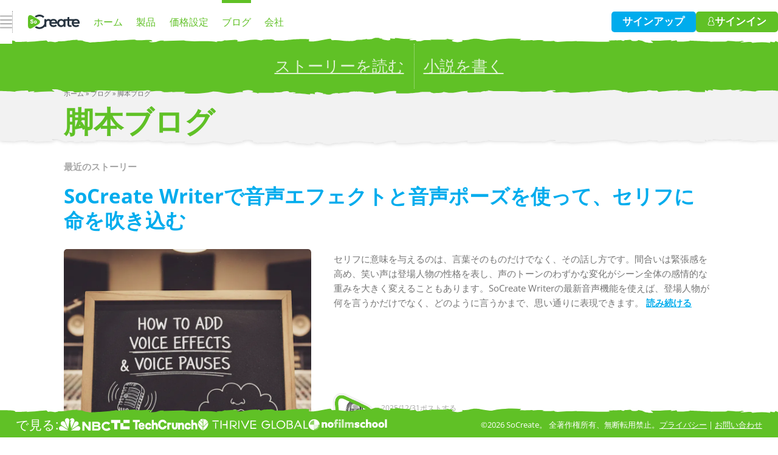

--- FILE ---
content_type: text/html;charset=UTF-8
request_url: https://www.socreate.it/ja/%E3%83%96%E3%83%AD%E3%82%B0/%E8%84%9A%E6%9C%AC
body_size: 162273
content:
<!DOCTYPE html><html lang="ja" dir="ltr" data-beasties-container><head>
        <!-- Google tag (gtag.js) -->
        <script async src="https://www.googletagmanager.com/gtag/js?id=G-ZD61PEBF8T"></script>
        <script>
            window.dataLayer = window.dataLayer || [];

            function gtag() {
                dataLayer.push(arguments);
            }

            gtag('js', new Date());

            gtag('config', 'G-ZD61PEBF8T', { send_page_view: false });
            gtag('config', 'AW-773441642');
        </script>
        <!-- External Sign-In -->
        <script src="https://accounts.google.com/gsi/client" async></script>
        <script src="https://appleid.cdn-apple.com/appleauth/static/jsapi/appleid/1/en_US/appleid.auth.js" async></script>

        <script src="https://js.chargebee.com/v2/chargebee.js" defer></script>
        <meta charset="utf-8">
        <title>SoCreate - 脚本ブログ</title>
        <base href="/ja/">

        <meta name="viewport" content="width=device-width, initial-scale=1">
        <meta name="description" content>
        <meta property="og:title" content="SoCreate Writerで音声エフェクトと音声ポーズを使って、セリフに命を吹き込む">
        <meta property="og:description" content>
        <meta property="og:url" content="https://www.socreate.it/ja/%E3%83%96%E3%83%AD%E3%82%B0/%E8%84%9A%E6%9C%AC">
        <meta property="og:site_name" content="SoCreate-みんなのための脚本">
        <meta property="og:type" content="website">
        
        
        
        <meta name="twitter:title" content="SoCreate Writerで音声エフェクトと音声ポーズを使って、セリフに命を吹き込む">
        <meta name="twitter:site" content="@SoCreate">
        <meta name="twitter:card" content="summary_large_image">
        <meta property="fb:admins" content="921619191200332">
        <meta property="fb:app_id" content="280754218714909">
        <meta name="theme-color" content="#fff">

        <!-- HrefLang -->
        <link rel="alternate" href="https://www.socreate.it/en/blogs/screenwriting" hreflang="en-us">
        <link rel="alternate" href="https://www.socreate.it/zh/博客/剧本创作" hreflang="zh-cn">
        <link rel="alternate" href="https://www.socreate.it/fr/blogs/ecriture-de-scenario" hreflang="fr-fr">
        <link rel="alternate" href="https://www.socreate.it/de/blogbeiträge/drehbuchschreiben" hreflang="de-de">
        <link rel="alternate" href="https://www.socreate.it/hi/blog/patakatha-lekhan" hreflang="hi-in">
        <link rel="alternate" href="https://www.socreate.it/ja/ブログ/脚本" hreflang="ja-jp">
        <link rel="alternate" href="https://www.socreate.it/pt/artigos/criacao-de-roteiros" hreflang="pt-br">
        <link rel="alternate" href="https://www.socreate.it/es/blogs/escritura-de-guiones" hreflang="es-mx">
        <link rel="alternate" href="https://www.socreate.it/it/blog/sceneggiatura" hreflang="it-it">
        <link rel="alternate" href="https://www.socreate.it/ko/블로그/각본-작성" hreflang="ko-kr">
        <link rel="alternate" href="https://www.socreate.it/nl/blogs/scenarioschrijven" hreflang="nl-nl">
        <link rel="alternate" href="https://www.socreate.it/bn/" hreflang="bn-IN">
        <link rel="alternate" href="https://www.socreate.it/mr/" hreflang="mr-IN">
        <link rel="alternate" href="https://www.socreate.it/pa/ਬਲਗ/ਸਕਰਨ-ਰਈਟਗ" hreflang="pa">
        <link rel="alternate" href="https://www.socreate.it/ta/" hreflang="ta-IN">
        <link rel="alternate" href="https://www.socreate.it/te/" hreflang="te-IN">
        <link rel="alternate" href="https://www.socreate.it/en/blogs/screenwriting" hreflang="x-default">

        <!-- Favicons -->
        <link rel="apple-touch-icon" sizes="57x57" href="assets/images/favicons/AppleTouchIcon-57x57.png">
        <link rel="apple-touch-icon" sizes="114x114" href="assets/images/favicons/AppleTouchIcon-114x114.png">
        <link rel="apple-touch-icon" sizes="72x72" href="assets/images/favicons/AppleTouchIcon-72x72.png">
        <link rel="apple-touch-icon" sizes="144x144" href="assets/images/favicons/AppleTouchIcon-144x144.png">
        <link rel="apple-touch-icon" sizes="60x60" href="assets/images/favicons/AppleTouchIcon-60x60.png">
        <link rel="apple-touch-icon" sizes="120x120" href="assets/images/favicons/AppleTouchIcon-120x120.png">
        <link rel="apple-touch-icon" sizes="76x76" href="assets/images/favicons/AppleTouchIcon-76x76.png">
        <link rel="apple-touch-icon" sizes="152x152" href="assets/images/favicons/AppleTouchIcon-152x152.png">
        <link rel="apple-touch-icon" sizes="180x180" href="assets/images/favicons/AppleTouchIcon-180x180.png">
        <meta name="apple-mobile-web-app-title" content="SoCreate">
        <meta name="msapplication-config" content="assets/images/favicons/browserconfig.xml">
        <meta name="msapplication-TileImage" content="assets/images/favicons/MicrosoftTile-70x70.png">
        <meta name="application-name" content="SoCreate">
        <link rel="manifest" href="manifest.webmanifest">
        <meta name="theme-color" content="#60c126">
        <link rel="preconnect" href="https://socreate.prismic.io">
        <link rel="preconnect" href="https://www.googletagmanager.com">
        <link rel="preconnect" href="https://www.google-analytics.com">
        <link rel="preconnect" href="https://www.facebook.com">
        <link rel="preconnect" href="https://connect.facebook.net">
        <link rel="preload" href="https://fonts.gstatic.com/s/opensans/v10/cJZKeOuBrn4kERxqtaUH3VtXRa8TVwTICgirnJhmVJw.woff2" as="font" type="font/woff2" crossorigin>
        <link rel="preload" href="https://fonts.gstatic.com/s/opensans/v10/k3k702ZOKiLJc3WVjuplzOgdm0LZdjqr5-oayXSOefg.woff2" as="font" type="font/woff2" crossorigin>
        <link rel="preload" href="https://fonts.gstatic.com/s/opensans/v10/xjAJXh38I15wypJXxuGMBo4P5ICox8Kq3LLUNMylGO4.woff2" as="font" type="font/woff2" crossorigin>
        <!-- Meta Pixel Code -->
        <script>
            !(function (f, b, e, v, n, t, s) {
                if (f.fbq) return;
                n = f.fbq = function () {
                    n.callMethod ? n.callMethod.apply(n, arguments) : n.queue.push(arguments);
                };
                if (!f._fbq) f._fbq = n;
                n.push = n;
                n.loaded = !0;
                n.version = '2.0';
                n.queue = [];
                t = b.createElement(e);
                t.async = !0;
                t.src = v;
                s = b.getElementsByTagName(e)[0];
                s.parentNode.insertBefore(t, s);
            })(window, document, 'script', 'https://connect.facebook.net/en_US/fbevents.js');
            fbq('init', '127806794579691');
            fbq('track', 'PageView');
        </script>
        <!-- End Meta Pixel Code -->
        <!-- Twitter conversion tracking base code -->
        <script>
            !(function (e, t, n, s, u, a) {
                e.twq ||
                    ((s = e.twq =
                        function () {
                            s.exe ? s.exe.apply(s, arguments) : s.queue.push(arguments);
                        }),
                    (s.version = '1.1'),
                    (s.queue = []),
                    (u = t.createElement(n)),
                    (u.async = !0),
                    (u.src = 'https://static.ads-twitter.com/uwt.js'),
                    (a = t.getElementsByTagName(n)[0]),
                    a.parentNode.insertBefore(u, a));
            })(window, document, 'script');
            twq('config', 'nyaxl');
        </script>
        <!-- End Twitter conversion tracking base code -->
    <style>html{font-family:sans-serif;-webkit-text-size-adjust:unset;text-size-adjust:unset}body{margin:0}a:active,a:hover{outline:0}strong{font-weight:700}h1{font-size:2em;margin:.67em 0}figure{margin:1em 2.5em}button{color:inherit;font:inherit;margin:0}button{text-transform:none}button{-webkit-appearance:button;cursor:pointer}button::-moz-focus-inner{border:0;padding:0}.thmLight{background-color:#fff}.thmLight .thmFill{fill:#fff}.thmLight{--background__match: white;--background__matchRGB: 255, 255, 255;--popup__background: white;--popup__backgroundRGB: 255, 255, 255;--popup__background--light: color-mix(in srgb, white 75%, white);--themed__root__background__match__01--01: white;--themed__root__background__matchRGB__01--01: 255 255 255;--themed__root__overlay__background__01--01: white;--themed__root__overlay__backgroundRGB__01--01: 255 255 255}.thmLight.thmDefault{color:var(--themed__content__color__default__01--01);--themed__background__hover__01--01: rgba(0, 0, 0, .2);--themed__content__color__weak__01--01: rgba(0, 0, 0, .2);--themed__content__color__weak__01--02: rgba(0, 0, 0, .35);--themed__content__color__default__01--01: rgba(0, 0, 0, .55);--themed__content__color__defaultRGB__01--01: 0, 0, 0;--themed__content__color__default__01--02: rgba(0, 0, 0, .55);--themed__content__color__default__01--03: rgba(0, 0, 0, .55);--themed__content__color__strong__01--01: rgba(0, 0, 0, .65);--themed__content__color__strong__01--02: rgba(0, 0, 0, .9);--themed__content__color__strong__01--03: black;--themed__content__color__highlight__01--01: #60c126;--themed__content__color__highlight__01--02: #60c126;--themed__content__color__highlight__01--03: #60c126;--themed__content__color__label__01--01: rgba(0, 0, 0, .35)}@media(width<34rem){.thmLight.thmDefault{--themed__content__color__default__01--01: rgba(0, 0, 0, .65);--themed__content__color__default__01--02: rgba(0, 0, 0, .65);--themed__content__color__default__01--03: rgba(0, 0, 0, .65);--themed__content__color__strong__01--01: rgba(0, 0, 0, .8);--themed__content__color__strong__01--02: rgba(0, 0, 0, .95)}}.thmLight.thmDefault{--themed__content__background__01--01: rgba(39, 52, 64, .15);--themed__content__background__01--02: rgba(0, 0, 0, .05);--themed__content__background__01--03: rgba(0, 0, 0, .08);--themed__content__background__01--04: rgba(0, 0, 0, .03);--themed__content__background__01--05: rgba(0, 0, 0, .15);--themed__content__background__02--01: rgba(0, 0, 0, .05);--themed__content__background__02--02: rgba(0, 0, 0, .15);--themed__content__background__02--03: rgba(0, 0, 0, .03);--themed__content__color__link__01--01: #00aced;--themed__content__color__link__01--02: #00aced;--themed__content__color__link__02--01: #00aced;--themed__content__color__link__hover__01--01: #60c126;--themed__content__color__link__hover__02--01: #60c126;--themed__content__color__link__hoverRGB__02--01: 96, 193, 38;--themed__content__color__link__visited__01--01: #487fa3;--themed__content__background__link__01--01: #00aced;--themed__content__foreground__link__01--01: white;--themed__message__background__01--01: #60c126;--themed__message__color__01--01: white;--themed__content__border__thin__01--01: rgba(0, 0, 0, .1);--themed__content__border__thin__01--02: rgba(0, 0, 0, .25);--themed__content__border__thin__01--03: rgba(0, 0, 0, .2);--themed__content__border__thin__01--04: rgba(0, 0, 0, .4);--themed__content__border__thick__01--01: rgba(0, 0, 0, .2);--themed__content__border__thick__01--02: rgba(0, 0, 0, .05);--themed__content__border__thick__01--03: rgba(0, 0, 0, .1);--themed__content__border__storyStream__01--01: transparent;--themed__content__scroll__thumb__01--01: rgba(0, 0, 0, .1);--themed__content__mark__01--01: #60c126;--themed__icon__fill__default__01--01: rgba(0, 0, 0, .3);--themed__icon__fill__default__02--01: #60c126;--themed__icon__fill__default__02--02: #60c126;--themed__icon__fill__default__02--03: #60c126;--themed__icon__fill__default__03--01: #00aced;--themed__icon__fill__accent__01--01: white;--themed__icon__fill__accent__01--02: rgba(0, 0, 0, .25);--themed__icon__fill__accent__02--01: orange;--themed__icon__fill__accent__02--02: #ffd261;--themed__icon__fill__disabled__01--01: white;--themed__icon__hover__default__01--01: #60c126;--themed__input__background__01--01: white;--themed__input__backgroundRGB__01--01: 255, 255, 255;--themed__input__background__01--02: white;--themed__input__focus__01--01: #60c126;--themed__input__focus__01--02: #60c126;--themed__input__background__readOnly__01--01: rgba(0, 0, 0, .04);--themed__input__focus__shadow__01--01: rgba(96, 193, 38, .75);--themed__input__focus__shadow__01--02: rgba(96, 193, 38, .75);--themed__input__focus__shadowError__01--01: rgba(255, 0, 0, .75);--themed__input__border__01--01: rgba(0, 0, 0, .1);--themed__input__border__focus__01--01: #60c126;--themed__input__border__invalid__01--01: red;--themed__input__pointer__01--01: rgba(0, 0, 0, .5);--themed__highlight__foreground__01--01: white;--themed__highlight__foregroundRGB__01--01: 255, 255, 255;--themed__highlight__foreground__weak__01--01: white;--themed__highlight__01--01: #60c126;--themed__highlight__01--02: #9c0;--themed__highlight__01--03: #64b6a4;--themed__highlight__01--04: #60d1b5;--themed__highlight__01--05: #3cf;--themed__highlight__01--06: #61b2fc;--themed__highlight__01--07: #3258b6;--themed__highlight__01--08: #369;--themed__highlight__01--09: #376e8c;--themed__highlight__01--10: #917ce4;--themed__highlight__01--11: #7a6b99;--themed__highlight__01--12: #8b3e59;--themed__highlight__01--13: #f575bb;--themed__highlight__01--14: #f474ba;--themed__highlight__01--15: #ee797a;--themed__highlight__01--16: #f60;--themed__highlight__01--17: #f79566;--themed__highlight__01--18: #cc0;--themed__highlight__01--19: #344455;--themed__highlight__01--20: #ffb813;--themed__highlight__01--21: #00aced;--themed__highlight__01--22: orange;--themed__status__urgent__01--01: red;--themed__status__urgent__01--02: rgba(255, 0, 0, .15);--themed__status__headsUp__01--01: orange;--themed__status__headsUp__01--02: rgba(255, 165, 0, .15);--themed__status__headsUp__02--01: #f60;--themed__status__goodToGo__01--01: #60c126;--themed__status__goodToGo__01--02: rgba(96, 193, 38, .15);--themed__status__none__01--01: gray;--themed__status__none__01--02: rgba(128, 128, 128, .15);--themed__notes__color__01--01: #60d1b5;--themed__notes__color__01--02: #4d8c7e;--themed__notes__filter__01--01: invert(81%) sepia(15%) saturate(1187%) hue-rotate(113deg) brightness(90%) contrast(90%);--themed__notes__background__01--01: rgba(96, 209, 181, .125);--themed__notes__focus__shadow__01--01: rgba(96, 209, 181, .75);--themed__soundEffects__color__01--01: invert(65%) sepia(19%) saturate(769%) hue-rotate(117deg) brightness(99%) contrast(84%);--themed__soundEffects__color__01--02: invert(59%) sepia(81%) saturate(429%) hue-rotate(54deg) brightness(93%) contrast(92%);--themed__soundEffects__color__01--03: invert(54%) sepia(66%) saturate(4673%) hue-rotate(359deg) brightness(100%) contrast(108%);--themed__soundEffects__color__01--04: invert(73%) sepia(96%) saturate(1339%) hue-rotate(347deg) brightness(102%) contrast(101%);--themed__shadow__highlight__01--01: invert(55%) sepia(86%) saturate(796%) hue-rotate(2deg) brightness(105%) contrast(104%);--themed__shadow__error__01--01: invert(22%) sepia(92%) saturate(6154%) hue-rotate(358deg) brightness(108%) contrast(129%);--themed__content__logo__primary: #60c126;--themed__content__logo__secondary: #273440;--themed__content__logo__tertiary: white;--themed__navigation__color__01--01: #60d1b5;--themed__navigation__color__01--02: #61b2fc;--themed__navigation__color__01--03: #f575bb;--themed__navigation__color__01--04: orange;--themed__filter__invert__01--01: none;--themed__root__toolbar__color__01--01: white;--themed__root__toolbar__stroke__01--01: white;--themed__root__toolbar__fill__01--01: #60c126;--themed__root__toolbar__background__hover__01--01: #60c126;--themed__root__toolbar__foreground__hover__01--01: white}.thmLight .thmColorContainer--01{background-color:#fff}.thmLight .thmColorContainer--01 .thmFill{fill:#fff}.thmLight .thmColorContainer--01{--background__match: white;--background__matchRGB: 255, 255, 255;--popup__background: white;--popup__backgroundRGB: 255, 255, 255;--popup__background--light: color-mix(in srgb, white 75%, white)}.thmLight .thmColorContainer--02{background-color:#f2f2f2}.thmLight .thmColorContainer--02 .thmFill{fill:#f2f2f2}.thmLight .thmColorContainer--02{--background__match: #f2f2f2;--background__matchRGB: 242, 242, 242;--popup__background: white;--popup__backgroundRGB: 255, 255, 255;--popup__background--light: color-mix(in srgb, white 75%, white)}.thmDefault .thmColorContainer--04,.thmDefault .thmColorContainer--05{color:var(--themed__content__color__default__01--01);--themed__background__hover__01--01: rgba(255, 255, 255, .2);--themed__content__color__weak__01--01: rgba(255, 255, 255, .5);--themed__content__color__weak__01--02: rgba(255, 255, 255, .5);--themed__content__color__default__01--01: white;--themed__content__color__defaultRGB__01--01: 255, 255, 255;--themed__content__color__default__01--02: rgba(255, 255, 255, .75);--themed__content__color__default__01--03: rgba(255, 255, 255, .9);--themed__content__color__strong__01--01: white;--themed__content__color__strong__01--02: rgba(255, 255, 255, .9);--themed__content__color__strong__01--03: white;--themed__content__color__highlight__01--01: white;--themed__content__color__highlight__01--02: white;--themed__content__color__highlight__01--03: white;--themed__content__color__label__01--01: rgba(255, 255, 255, .75);--themed__content__background__01--01: rgba(39, 52, 64, .3);--themed__content__background__01--02: rgba(255, 255, 255, .06);--themed__content__background__01--03: rgba(255, 255, 255, .13);--themed__content__background__01--04: rgba(255, 255, 255, .04);--themed__content__background__01--05: rgba(255, 255, 255, .2);--themed__content__background__02--01: rgba(0, 0, 0, .08);--themed__content__background__02--02: rgba(0, 0, 0, .175);--themed__content__background__02--03: rgba(0, 0, 0, .05);--themed__content__color__link__01--01: white;--themed__content__color__link__01--02: rgba(255, 255, 255, .55);--themed__content__color__link__02--01: white;--themed__content__color__link__hover__01--01: rgba(255, 255, 255, .7);--themed__content__color__link__hover__02--01: rgba(255, 255, 255, .7);--themed__content__color__link__hoverRGB__02--01: 96, 193, 38;--themed__content__color__link__visited__01--01: white;--themed__content__background__link__01--01: white;--themed__content__foreground__link__01--01: var(--background__match);--themed__message__background__01--01: white;--themed__message__color__01--01: var(--background__match);--themed__content__border__thin__01--01: rgba(255, 255, 255, .15);--themed__content__border__thin__01--02: rgba(255, 255, 255, .7);--themed__content__border__thin__01--03: rgba(0, 0, 0, .2);--themed__content__border__thin__01--04: rgba(255, 255, 255, .7);--themed__content__border__thick__01--01: rgba(255, 255, 255, .4);--themed__content__border__thick__01--02: rgba(255, 255, 255, .3);--themed__content__border__thick__01--03: rgba(255, 255, 255, .5);--themed__content__border__storyStream__01--01: #344455;--themed__content__scroll__thumb__01--01: rgba(255, 255, 255, .25);--themed__content__mark__01--01: rgba(255, 255, 255, .25);--themed__icon__fill__default__01--01: white;--themed__icon__fill__default__02--01: #60c126;--themed__icon__fill__default__02--02: #60c126;--themed__icon__fill__default__02--03: #60c126;--themed__icon__fill__default__03--01: #00aced;--themed__icon__fill__accent__01--01: white;--themed__icon__fill__accent__01--02: rgba(255, 255, 255, .2);--themed__icon__fill__accent__02--01: orange;--themed__icon__fill__accent__02--02: #ffd261;--themed__icon__fill__disabled__01--01: rgba(255, 255, 255, .3);--themed__icon__hover__default__01--01: rgba(255, 255, 255, .5);--themed__input__background__01--01: rgba(255, 255, 255, .2);--themed__input__backgroundRGB__01--01: 255, 255, 255;--themed__input__background__01--02: white;--themed__input__focus__01--01: white;--themed__input__focus__01--02: white;--themed__input__background__readOnly__01--01: rgba(255, 255, 255, .1);--themed__input__focus__shadow__01--01: transparent;--themed__input__focus__shadow__01--02: transparent;--themed__input__focus__shadowError__01--01: transparent;--themed__input__border__01--01: rgba(255, 255, 255, .1);--themed__input__border__focus__01--01: white;--themed__input__border__invalid__01--01: red;--themed__input__pointer__01--01: rgba(255, 255, 255, .5);--themed__highlight__foreground__01--01: rgba(255, 255, 255, .75);--themed__highlight__foregroundRGB__01--01: 255, 255, 255;--themed__highlight__foreground__weak__01--01: rgba(255, 255, 255, .5);--themed__highlight__01--01: #60c126;--themed__highlight__01--02: #9c0;--themed__highlight__01--03: #64b6a4;--themed__highlight__01--04: #60d1b5;--themed__highlight__01--05: #3cf;--themed__highlight__01--06: #61b2fc;--themed__highlight__01--07: #3258b6;--themed__highlight__01--08: #369;--themed__highlight__01--09: #376e8c;--themed__highlight__01--10: #917ce4;--themed__highlight__01--11: #7a6b99;--themed__highlight__01--12: #8b3e59;--themed__highlight__01--13: #f575bb;--themed__highlight__01--14: #f474ba;--themed__highlight__01--15: #ee797a;--themed__highlight__01--16: #f60;--themed__highlight__01--17: #f79566;--themed__highlight__01--18: #cc0;--themed__highlight__01--19: #344455;--themed__highlight__01--20: #ffb813;--themed__highlight__01--21: #00aced;--themed__highlight__01--22: orange;--themed__status__urgent__01--01: red;--themed__status__urgent__01--02: rgba(255, 0, 0, .15);--themed__status__headsUp__01--01: orange;--themed__status__headsUp__01--02: rgba(255, 165, 0, .15);--themed__status__headsUp__02--01: #f60;--themed__status__goodToGo__01--01: #60c126;--themed__status__goodToGo__01--02: rgba(96, 193, 38, .15);--themed__status__none__01--01: gray;--themed__status__none__01--02: rgba(128, 128, 128, .15);--themed__notes__color__01--01: #60d1b5;--themed__notes__filter__01--01: invert(81%) sepia(15%) saturate(1187%) hue-rotate(113deg) brightness(90%) contrast(90%);--themed__notes__background__01--01: #2d3c4a;--themed__notes__focus__shadow__01--01: transparent;--themed__soundEffects__color__01--01: invert(65%) sepia(19%) saturate(769%) hue-rotate(117deg) brightness(99%) contrast(84%);--themed__soundEffects__color__01--02: invert(59%) sepia(81%) saturate(429%) hue-rotate(54deg) brightness(93%) contrast(92%);--themed__soundEffects__color__01--03: invert(54%) sepia(66%) saturate(4673%) hue-rotate(359deg) brightness(100%) contrast(108%);--themed__soundEffects__color__01--04: invert(73%) sepia(96%) saturate(1339%) hue-rotate(347deg) brightness(102%) contrast(101%);--themed__shadow__highlight__01--01: invert(55%) sepia(86%) saturate(796%) hue-rotate(2deg) brightness(105%) contrast(104%);--themed__shadow__error__01--01: invert(22%) sepia(92%) saturate(6154%) hue-rotate(358deg) brightness(108%) contrast(129%);--themed__content__logo__primary: #60c126;--themed__content__logo__secondary: white;--themed__content__logo__tertiary: white;--themed__navigation__color__01--01: #60d1b5;--themed__navigation__color__01--04: orange;--themed__navigation__color__01--02: #61b2fc;--themed__navigation__color__01--03: #f575bb;--themed__filter__invert__01--01: none}.thmDefault .thmColorContainer--04{background-color:#60c126}.thmDefault .thmColorContainer--04 .thmFill{fill:#60c126}.thmDefault .thmColorContainer--04{--background__match: #60c126;--background__matchRGB: 96, 193, 38;--popup__background: #60c126;--popup__backgroundRGB: 96, 193, 38;--popup__background--light: color-mix(in srgb, #60c126 75%, white);--themed__content__logo__primary: white;--themed__content__logo__tertiary: transparent}.thmDefault .thmColorContainer--05{background-color:#00aced}.thmDefault .thmColorContainer--05 .thmFill{fill:#00aced}.thmDefault .thmColorContainer--05{--background__match: #00aced;--background__matchRGB: 0, 172, 237;--popup__background: #00aced;--popup__backgroundRGB: 0, 172, 237;--popup__background--light: color-mix(in srgb, #00aced 75%, white);--themed__content__logo__primary: white;--themed__content__logo__tertiary: transparent}[class*=thm] .thmColorContainer--06{color:var(--themed__content__color__default__01--01);--themed__background__hover__01--01: rgba(255, 255, 255, .2);--themed__content__color__weak__01--01: rgba(255, 255, 255, .5);--themed__content__color__weak__01--02: rgba(255, 255, 255, .5);--themed__content__color__default__01--01: white;--themed__content__color__defaultRGB__01--01: 255, 255, 255;--themed__content__color__default__01--02: rgba(255, 255, 255, .75);--themed__content__color__default__01--03: rgba(255, 255, 255, .9);--themed__content__color__strong__01--01: white;--themed__content__color__strong__01--02: rgba(255, 255, 255, .9);--themed__content__color__strong__01--03: white;--themed__content__color__highlight__01--01: white;--themed__content__color__highlight__01--02: white;--themed__content__color__highlight__01--03: white;--themed__content__color__label__01--01: rgba(255, 255, 255, .75);--themed__content__background__01--01: rgba(39, 52, 64, .3);--themed__content__background__01--02: rgba(255, 255, 255, .06);--themed__content__background__01--03: rgba(255, 255, 255, .13);--themed__content__background__01--04: rgba(255, 255, 255, .04);--themed__content__background__01--05: rgba(255, 255, 255, .2);--themed__content__background__02--01: rgba(0, 0, 0, .08);--themed__content__background__02--02: rgba(0, 0, 0, .175);--themed__content__background__02--03: rgba(0, 0, 0, .05);--themed__content__color__link__01--01: white;--themed__content__color__link__01--02: rgba(255, 255, 255, .55);--themed__content__color__link__02--01: white;--themed__content__color__link__hover__01--01: rgba(255, 255, 255, .7);--themed__content__color__link__hover__02--01: rgba(255, 255, 255, .7);--themed__content__color__link__hoverRGB__02--01: 96, 193, 38;--themed__content__color__link__visited__01--01: white;--themed__content__background__link__01--01: white;--themed__content__foreground__link__01--01: var(--background__match);--themed__message__background__01--01: white;--themed__message__color__01--01: var(--background__match);--themed__content__border__thin__01--01: rgba(255, 255, 255, .15);--themed__content__border__thin__01--02: rgba(255, 255, 255, .7);--themed__content__border__thin__01--03: rgba(0, 0, 0, .2);--themed__content__border__thin__01--04: rgba(255, 255, 255, .7);--themed__content__border__thick__01--01: rgba(255, 255, 255, .4);--themed__content__border__thick__01--02: rgba(255, 255, 255, .3);--themed__content__border__thick__01--03: rgba(255, 255, 255, .5);--themed__content__border__storyStream__01--01: #344455;--themed__content__scroll__thumb__01--01: rgba(255, 255, 255, .25);--themed__content__mark__01--01: rgba(255, 255, 255, .25);--themed__icon__fill__default__01--01: white;--themed__icon__fill__default__02--01: #60c126;--themed__icon__fill__default__02--02: #60c126;--themed__icon__fill__default__02--03: #60c126;--themed__icon__fill__default__03--01: #00aced;--themed__icon__fill__accent__01--01: white;--themed__icon__fill__accent__01--02: rgba(255, 255, 255, .2);--themed__icon__fill__accent__02--01: orange;--themed__icon__fill__accent__02--02: #ffd261;--themed__icon__fill__disabled__01--01: rgba(255, 255, 255, .3);--themed__icon__hover__default__01--01: rgba(255, 255, 255, .5);--themed__input__background__01--01: rgba(255, 255, 255, .2);--themed__input__backgroundRGB__01--01: 255, 255, 255;--themed__input__background__01--02: white;--themed__input__focus__01--01: white;--themed__input__focus__01--02: white;--themed__input__background__readOnly__01--01: rgba(255, 255, 255, .1);--themed__input__focus__shadow__01--01: transparent;--themed__input__focus__shadow__01--02: transparent;--themed__input__focus__shadowError__01--01: transparent;--themed__input__border__01--01: rgba(255, 255, 255, .1);--themed__input__border__focus__01--01: white;--themed__input__border__invalid__01--01: red;--themed__input__pointer__01--01: rgba(255, 255, 255, .5);--themed__highlight__foreground__01--01: rgba(255, 255, 255, .75);--themed__highlight__foregroundRGB__01--01: 255, 255, 255;--themed__highlight__foreground__weak__01--01: rgba(255, 255, 255, .5);--themed__highlight__01--01: #60c126;--themed__highlight__01--02: #9c0;--themed__highlight__01--03: #64b6a4;--themed__highlight__01--04: #60d1b5;--themed__highlight__01--05: #3cf;--themed__highlight__01--06: #61b2fc;--themed__highlight__01--07: #3258b6;--themed__highlight__01--08: #369;--themed__highlight__01--09: #376e8c;--themed__highlight__01--10: #917ce4;--themed__highlight__01--11: #7a6b99;--themed__highlight__01--12: #8b3e59;--themed__highlight__01--13: #f575bb;--themed__highlight__01--14: #f474ba;--themed__highlight__01--15: #ee797a;--themed__highlight__01--16: #f60;--themed__highlight__01--17: #f79566;--themed__highlight__01--18: #cc0;--themed__highlight__01--19: #344455;--themed__highlight__01--20: #ffb813;--themed__highlight__01--21: #00aced;--themed__highlight__01--22: orange;--themed__status__urgent__01--01: red;--themed__status__urgent__01--02: rgba(255, 0, 0, .15);--themed__status__headsUp__01--01: orange;--themed__status__headsUp__01--02: rgba(255, 165, 0, .15);--themed__status__headsUp__02--01: #f60;--themed__status__goodToGo__01--01: #60c126;--themed__status__goodToGo__01--02: rgba(96, 193, 38, .15);--themed__status__none__01--01: gray;--themed__status__none__01--02: rgba(128, 128, 128, .15);--themed__notes__color__01--01: #60d1b5;--themed__notes__filter__01--01: invert(81%) sepia(15%) saturate(1187%) hue-rotate(113deg) brightness(90%) contrast(90%);--themed__notes__background__01--01: #2d3c4a;--themed__notes__focus__shadow__01--01: transparent;--themed__soundEffects__color__01--01: invert(65%) sepia(19%) saturate(769%) hue-rotate(117deg) brightness(99%) contrast(84%);--themed__soundEffects__color__01--02: invert(59%) sepia(81%) saturate(429%) hue-rotate(54deg) brightness(93%) contrast(92%);--themed__soundEffects__color__01--03: invert(54%) sepia(66%) saturate(4673%) hue-rotate(359deg) brightness(100%) contrast(108%);--themed__soundEffects__color__01--04: invert(73%) sepia(96%) saturate(1339%) hue-rotate(347deg) brightness(102%) contrast(101%);--themed__shadow__highlight__01--01: invert(55%) sepia(86%) saturate(796%) hue-rotate(2deg) brightness(105%) contrast(104%);--themed__shadow__error__01--01: invert(22%) sepia(92%) saturate(6154%) hue-rotate(358deg) brightness(108%) contrast(129%);--themed__content__logo__primary: #60c126;--themed__content__logo__secondary: white;--themed__content__logo__tertiary: white;--themed__navigation__color__01--01: #60d1b5;--themed__navigation__color__01--04: orange;--themed__navigation__color__01--02: #61b2fc;--themed__navigation__color__01--03: #f575bb;--themed__filter__invert__01--01: none}[class*=thm] .thmColorContainer--06{background-color:#344455}[class*=thm] .thmColorContainer--06 .thmFill{fill:#344455}[class*=thm] .thmColorContainer--06{--background__match: #344455;--background__matchRGB: 52, 68, 85;--popup__background: #344455;--popup__backgroundRGB: 52, 68, 85;--popup__background--light: color-mix(in srgb, #344455 75%, white)}body[class*=thm]{opacity:1!important}*{box-sizing:border-box}html{-webkit-font-smoothing:antialiased;height:100%;--global__scale: "extraLarge"}body{font-family:var(--global__fontFamily--01);height:100%;min-width:var(--global__app__minWidth)}html{scrollbar-color:var(--themed__content__scroll__thumb__01--01, rgba(0, 0, 0, .1)) transparent;scrollbar-width:thin}a{outline:solid .375em transparent;transition:background .25s ease-out,outline-color .25s ease-out}a:active,a:hover{outline-color:transparent}a:not([class*=thmColorContainer]):not(:hover):focus{background:var(--global__color__link__focus__01--01);outline-color:var(--global__color__link__focus__01--01)}@media(75rem<=width)and (height<=68.75rem){html{font-size:75%;--global__scale: "small"}}@media(75rem<=width)and (68.75rem<height<=87.5rem){html{font-size:87.5%;--global__scale: "large"}}@media(width<=23.4375rem){html{font-size:82.5%;--global__scale: "small"}}[lang=ja] body{font-size:82%}html{--global__easing--hover: .25s cubic-bezier(.47, 0, .745, .715);--global__fontFamily--01: "Open Sans", Arial, sans-serif, "Noto Sans Telugu";--global__fontFamily--02: Courier, Consolas, monospace, "Noto Sans Telugu";--creativeWork__titleCard__aspectRatio: 422 / 549;--global__color__link__focus__01--01: rgba(0, 0, 0, .075);--global__color__link__focus__01--02: rgba(0, 0, 0, .0375);--global__color__link__border__focus__01--01: rgba(0, 0, 0, .1);--global__zIndex__appShell: 999999}@media(width<23.4375rem){html{--global__app__minWidth: 24.625rem}}.appFormattedContent{line-height:1.6875}@media(max-width:40rem){app-sidebar-slice-container-content .appFormattedContent{font-size:1em}}@media(max-width:75rem){.appFormattedContent{font-size:1em}}@media(min-width:75rem){.appFormattedContent{font-size:1.125em}}.appFormattedContent h4{color:var(--themed__content__color__strong__01--01);font-weight:600;line-height:1.25;margin-top:0;word-wrap:break-word}.appFormattedContent h4{margin-bottom:.25em;margin-top:1.25em}@media(width<31.25rem){.appFormattedContent h4{font-size:1.13em}}@media(width>=31.25rem){.appFormattedContent h4{font-size:1.4125em}}.appFormattedContent p{color:var(--themed__content__color__default__01--02);margin-top:0}.app-global-highlight-green{color:var(--themed__highlight__01--01)!important}.cdk-visually-hidden{border:0;clip:rect(0 0 0 0);height:1px;margin:-1px;overflow:hidden;padding:0;position:absolute;width:1px;white-space:nowrap;outline:0;-webkit-appearance:none;-moz-appearance:none;left:0}
</style><link rel="stylesheet" href="styles-B7DNZJ7W.css" media="print" onload="this.media='all'"><noscript><link rel="stylesheet" href="styles-B7DNZJ7W.css"></noscript><style ng-app-id="ng">[_nghost-ng-c402375773]{display:flex;flex-direction:column;min-height:100%}[_nghost-ng-c402375773] > div[_ngcontent-ng-c402375773]{display:contents}header[_ngcontent-ng-c402375773]{position:sticky;top:0;z-index:calc(var(--global__zIndex__appShell) + 1)}.content[_ngcontent-ng-c402375773]{display:flex;flex:1;flex-direction:column;min-width:100%;overflow-x:hidden;position:relative}.content__outer[_ngcontent-ng-c402375773]{display:flex;flex:1;flex-direction:column}.content__inner[_ngcontent-ng-c402375773]{display:grid;flex:1;grid-template-columns:100%;grid-template-rows:100%;overflow:hidden;width:100%}.content__inner[_ngcontent-ng-c402375773]    >router-outlet~*{grid-column:1/2;grid-row:1/2;width:100%}.content__inner[_ngcontent-ng-c402375773]    >router-outlet~*:not(app-home-page){padding-block-end:5em}@media(max-height:50rem),(max-width:18.75rem){.content[_ngcontent-ng-c402375773]{min-height:100%}.content__outer[_ngcontent-ng-c402375773]{flex:1}}</style><style ng-app-id="ng">.content[_ngcontent-ng-c82633936]{align-items:flex-start;background:red;box-shadow:0 .5em .5em #00000040;color:#fff;display:flex;padding:1.5em}.content__icon[_ngcontent-ng-c82633936]{fill:#ff0;margin-right:1em;min-width:2.5em;width:2.5em}.content__sectionTitle[_ngcontent-ng-c82633936]{font-size:200%;margin:0}.content__sectionItems[_ngcontent-ng-c82633936]{font-size:120%;line-height:1.5;margin:0;padding:.375em 0 0 1.25em}</style><script _ngcontent-ng-c402375773 type="application/ld+json">{"@context":"https://schema.org","@type":"Organization","url":"https://www.socreate.it/ja","logo":"https://www.socreate.it/ja/assets/images/logos/socreate-knowledge-graph-logo.png"}</script><style ng-app-id="ng">[_nghost-ng-c1028527656]{--appPostListPage__breakpointContentFull: 40rem}.items[_ngcontent-ng-c1028527656]{padding-bottom:10vw;padding-top:1em}.items__loadMore[_ngcontent-ng-c1028527656]{border-top:solid 3px var(--themed__content__border__thick__01--02);padding-bottom:2.5em;padding-top:1.5em;text-align:center}.item[_ngcontent-ng-c1028527656]{transform-origin:top center;transition:background .15s ease-out,transform .15s ease-out,border-radius .15s ease-out,box-shadow .15s ease-out}.item__main[_ngcontent-ng-c1028527656]{color:var(--themed__content__color__default__01--01);display:block;outline:none;position:relative;text-decoration:none;transition:border-bottom-color .15s ease-out}.item__main[_ngcontent-ng-c1028527656]:before{bottom:.75em;content:"";left:0;position:absolute;top:.75em;transition:background .25s ease-out;width:.5em}.item__main[_ngcontent-ng-c1028527656]:not(:hover):focus{background:none transparent;outline:none}.item__main[_ngcontent-ng-c1028527656]:not(:hover):focus:before{background:var(--global__color__link__border__focus__01--01)}.item__description[_ngcontent-ng-c1028527656]{color:var(--themed__content__color__default__01--03)}.item__category[_ngcontent-ng-c1028527656]{align-items:center;color:var(--themed__content__color__weak__01--02);display:flex}.item__categoryIcon[_ngcontent-ng-c1028527656]{fill:currentColor;height:1.25em;margin-right:.25em;width:1.25em}.item__continue[_ngcontent-ng-c1028527656]{color:var(--themed__content__color__link__02--01);font-weight:700;text-decoration:underline;white-space:nowrap}.item__thumbnailImage[_ngcontent-ng-c1028527656]{width:100%}@media(max-width:84.375rem){.item__thumbnailImage[_ngcontent-ng-c1028527656]{--borderRadius: .3rem;border-radius:var(--borderRadius)}}@media(min-width:84.375rem){.item__thumbnailImage[_ngcontent-ng-c1028527656]{--borderRadius: .5rem;border-radius:var(--borderRadius)}}.item__titleContent[_ngcontent-ng-c1028527656]{color:var(--themed__content__color__link__02--01);font-weight:700;line-height:1.25;margin-top:0}.item__footer[_ngcontent-ng-c1028527656]{align-items:center;display:flex;padding-top:1.5em}.item__author[_ngcontent-ng-c1028527656]{align-items:center;display:flex}.item__authorImage[_ngcontent-ng-c1028527656]{line-height:0;transform:rotate(-5deg)}.item__authorImageContainer[_ngcontent-ng-c1028527656]{height:0;padding-top:111.4%;position:relative}.item__authorImageContent[_ngcontent-ng-c1028527656]{height:100%;left:0;position:absolute;top:0;width:100%}.item__authorImageContentMain[_ngcontent-ng-c1028527656]{clip-path:url(#appPostListPageAuthorImageThickMask);transform:scale(.98);transform-origin:center}.item__authorDetails[_ngcontent-ng-c1028527656]{list-style:none;margin:0;padding:0}.item__authorDate[_ngcontent-ng-c1028527656]{color:var(--themed__content__color__weak__01--02)}.item__authorName[_ngcontent-ng-c1028527656]{color:var(--themed__content__color__strong__01--01)}.item__details[_ngcontent-ng-c1028527656]{list-style:none;margin:0 0 0 auto;padding:0}.item__detail[_ngcontent-ng-c1028527656]{align-items:center;display:flex}.item__detailLabel[_ngcontent-ng-c1028527656]{color:var(--themed__content__color__link__02--01);text-decoration:underline}.item__detailIcon[_ngcontent-ng-c1028527656]{fill:var(--themed__icon__fill__default__01--01);margin-right:.75em;width:1.75em}.item[_ngcontent-ng-c1028527656]:not(:first-of-type)   .item__main[_ngcontent-ng-c1028527656]{border-bottom:solid 3px var(--themed__content__border__thick__01--02);padding-bottom:2em;padding-top:3em}.item[_ngcontent-ng-c1028527656]:first-of-type{position:relative;z-index:1}.item[_ngcontent-ng-c1028527656]:last-of-type   .item__main[_ngcontent-ng-c1028527656]{border:none}.item__main[_ngcontent-ng-c1028527656]:visited   .item__titleContent[_ngcontent-ng-c1028527656], .item__main[_ngcontent-ng-c1028527656]:visited   .item__continue[_ngcontent-ng-c1028527656], .item__main[_ngcontent-ng-c1028527656]:visited   .item__detailLabel[_ngcontent-ng-c1028527656]{color:var(--themed__content__color__link__visited__01--01)}.item[_ngcontent-ng-c1028527656]:hover{background-color:var(--popup__background);box-shadow:0 0 10vw #00000013;position:relative;transform:scale(1.015)}@media(max-width:84.375rem){.item[_ngcontent-ng-c1028527656]:hover{--borderRadius: .3rem;border-radius:var(--borderRadius)}}@media(min-width:84.375rem){.item[_ngcontent-ng-c1028527656]:hover{--borderRadius: .5rem;border-radius:var(--borderRadius)}}.item[_ngcontent-ng-c1028527656]:hover   .item__main[_ngcontent-ng-c1028527656]{border-bottom-color:transparent}@media(max-width:23.75rem){.items__loadMoreButton[_ngcontent-ng-c1028527656]{width:100%}}@media(max-width:40rem){.items__sidebar[_ngcontent-ng-c1028527656]{border-top:solid 3px var(--themed__content__border__thick__01--02);display:block}.items__sidebar[_ngcontent-ng-c1028527656]    >div{display:flex;flex-direction:column}.items__sidebar[_ngcontent-ng-c1028527656]    >div>*:not(app-beta-list-sign-up-slice){order:1}.item[_ngcontent-ng-c1028527656]:first-of-type{margin-top:-2.25em;padding-top:.5em}.item__main[_ngcontent-ng-c1028527656]:before{transform:translate(-210%)}.item__category[_ngcontent-ng-c1028527656]{margin-bottom:.75em}}@media(min-width:40rem){.item[_ngcontent-ng-c1028527656]:first-of-type{margin-top:-1.75em;padding-top:1em}.item__main[_ngcontent-ng-c1028527656]:before{transform:translate(-400%)}.item__category[_ngcontent-ng-c1028527656]{margin-bottom:1.25em}}@media(max-width:31.25rem){.item__authorImage[_ngcontent-ng-c1028527656]{border-width:2px;margin-right:.5em;width:3rem}.item__authorImageContent[_ngcontent-ng-c1028527656]{border-width:3px}}@media(min-width:31.25rem){.item__authorImage[_ngcontent-ng-c1028527656]{border-width:3px;margin-right:.75em;width:4.25rem}.item__authorImageContent[_ngcontent-ng-c1028527656]{border-width:.3em}}@media(max-width:93.75rem){.items__divider[_ngcontent-ng-c1028527656]{margin:1em -1.5rem -1.5em}.item__thumbnailImage[_ngcontent-ng-c1028527656]{margin-bottom:1em}.item[_ngcontent-ng-c1028527656]:nth-of-type(2):hover{background-color:#fff9}.item[_ngcontent-ng-c1028527656]:first-of-type   .item__main[_ngcontent-ng-c1028527656]{padding-bottom:2em}}@media(min-width:40rem)and (max-width:93.75rem){.items__sidebar[_ngcontent-ng-c1028527656]{padding-top:3rem}}@media(width>=81.25rem)and (max-width:93.75rem){.item[_ngcontent-ng-c1028527656]:first-of-type   .item__title[_ngcontent-ng-c1028527656]{font-size:116%}.item[_ngcontent-ng-c1028527656]:first-of-type   .item__content[_ngcontent-ng-c1028527656]{font-size:108%}}@media(max-width:50rem){.item__titleContent[_ngcontent-ng-c1028527656]{margin-bottom:.25em}}@media(min-width:50rem)and (max-width:93.75rem){.item[_ngcontent-ng-c1028527656]:not(:first-of-type)   .item__titleContent[_ngcontent-ng-c1028527656]{margin-bottom:.25em}.item[_ngcontent-ng-c1028527656]:first-of-type   .item__content--hasFeaturedImage[_ngcontent-ng-c1028527656]{align-items:flex-start;column-gap:3.5%;display:grid;grid-template-columns:38% 1fr;grid-template-rows:max-content auto}.item[_ngcontent-ng-c1028527656]:first-of-type   .item__thumbnail--hasFeaturedImage[_ngcontent-ng-c1028527656]{grid-row:2/4}.item[_ngcontent-ng-c1028527656]:first-of-type   .item__title[_ngcontent-ng-c1028527656]{grid-column:1/-1;grid-row:1/2}.item[_ngcontent-ng-c1028527656]:first-of-type   .item__description--hasFeaturedImage[_ngcontent-ng-c1028527656]{padding-top:.25em}.item[_ngcontent-ng-c1028527656]:first-of-type   .item__footer--hasFeaturedImage[_ngcontent-ng-c1028527656]{grid-column:2/3}}@media(min-width:93.75rem){.items__sidebar[_ngcontent-ng-c1028527656]{padding-top:2rem}.item__content--hasFeaturedImage[_ngcontent-ng-c1028527656]{align-items:flex-start;display:grid;grid-template-rows:max-content max-content auto}.item__thumbnail--hasFeaturedImage[_ngcontent-ng-c1028527656]{grid-row:2/4}.item__title[_ngcontent-ng-c1028527656]{grid-column:1/-1;grid-row:1/2}.item__description--hasFeaturedImage[_ngcontent-ng-c1028527656]{padding-top:.25em}.item__footer--hasFeaturedImage[_ngcontent-ng-c1028527656]{grid-column:2/3}.item[_ngcontent-ng-c1028527656]:not(:first-of-type)   .item__content--hasFeaturedImage[_ngcontent-ng-c1028527656]{column-gap:3.5%;grid-template-columns:38% 1fr}.item[_ngcontent-ng-c1028527656]:first-of-type   .item__main[_ngcontent-ng-c1028527656]{padding-bottom:1em}.item[_ngcontent-ng-c1028527656]:first-of-type   .item__content--hasFeaturedImage[_ngcontent-ng-c1028527656]{column-gap:2.3566878981%;grid-template-columns:25.72% 1fr}.item[_ngcontent-ng-c1028527656]:first-of-type   .item__title[_ngcontent-ng-c1028527656]{font-size:125%}.item[_ngcontent-ng-c1028527656]:first-of-type   .item__content[_ngcontent-ng-c1028527656]{font-size:120%}.item[_ngcontent-ng-c1028527656]:first-of-type   .item__details[_ngcontent-ng-c1028527656]{align-items:center;display:flex;padding-right:3em}}@media(max-width:40rem){.items[_ngcontent-ng-c1028527656], .items__loadMore[_ngcontent-ng-c1028527656]{display:block!important}.item[_ngcontent-ng-c1028527656]{margin-left:-2.25vw;margin-right:-2.25vw;padding-left:2.25vw;padding-right:2.25vw}.item__title[_ngcontent-ng-c1028527656]{padding-top:.375em}}@media(min-width:40rem){.items[_ngcontent-ng-c1028527656]{display:grid}.items__divider[_ngcontent-ng-c1028527656]{grid-column:1/-1;grid-row:2/3;margin-left:-10em;margin-right:-10em}.items__sidebar[_ngcontent-ng-c1028527656]{grid-column:3/4;grid-row:3/1000000000}.items__loadMore[_ngcontent-ng-c1028527656]{display:none}.item[_ngcontent-ng-c1028527656]{margin-left:-1.75vw;margin-right:-1.75vw;padding-left:1.75vw;padding-right:1.75vw}.item[_ngcontent-ng-c1028527656]:not(:first-of-type){grid-column:1/2}.item[_ngcontent-ng-c1028527656]:first-of-type{grid-column:1/-1;grid-row:1}}@media(min-width:40rem)and (max-width:85.875rem){.items[_ngcontent-ng-c1028527656]{grid-template-columns:calc(63.75% - 1.875rem) 1.875rem 36.25%}}@media(min-width:85.875rem){.items[_ngcontent-ng-c1028527656]{grid-template-columns:calc(71% - 3.125rem) 3.125rem 29%}}@media(max-width:31.25rem){.item__titleContent[_ngcontent-ng-c1028527656]{font-size:1.4875em}}@media(min-width:31.25rem)and (max-width:61.25rem){.item__titleContent[_ngcontent-ng-c1028527656]{font-size:1.88275em}}@media(max-width:61.25rem){.item__category[_ngcontent-ng-c1028527656]{font-size:.85em}.item__authorDate[_ngcontent-ng-c1028527656]{font-size:.68em}.item__authorName[_ngcontent-ng-c1028527656]{font-size:.85em}.item__details[_ngcontent-ng-c1028527656]{font-size:.68em}}@media(min-width:61.25rem)and (max-width:75rem){.item__category[_ngcontent-ng-c1028527656]{font-size:1em}.item__titleContent[_ngcontent-ng-c1028527656]{font-size:2.215em}.item__authorDate[_ngcontent-ng-c1028527656]{font-size:.8em}.item__authorName[_ngcontent-ng-c1028527656]{font-size:1em}.item__details[_ngcontent-ng-c1028527656]{font-size:.8em}}@media(min-width:75rem){.item__category[_ngcontent-ng-c1028527656]{font-size:1.125em}.item__titleContent[_ngcontent-ng-c1028527656]{font-size:2.491875em}.item__authorDate[_ngcontent-ng-c1028527656]{font-size:.9em}.item__authorName[_ngcontent-ng-c1028527656]{font-size:1.125em}.item__details[_ngcontent-ng-c1028527656]{font-size:.9em}}</style><style ng-app-id="ng">[_nghost-ng-c409335800]{background-color:transparent!important;bottom:0;display:block;min-width:var(--global__app__minWidth);position:fixed;width:100%;z-index:var(--global__zIndex__appShell)}[_nghost-ng-c409335800]:before{background:linear-gradient(to top,rgb(var(--themed__root__background__matchRGB__01--01)/100%),rgb(var(--themed__root__background__matchRGB__01--01)/0%));bottom:1.25em;content:"";height:2em;inset-inline:0;pointer-events:none;position:absolute}footer[_ngcontent-ng-c409335800]{align-items:center;background:var(--background__match);column-gap:1.5em;display:flex;flex-flow:row-reverse wrap;font-size:clamp(.6875rem,1.5vw,.8125rem);height:3em;justify-content:space-between;padding:.125em 2em .35em;position:relative}footer[_ngcontent-ng-c409335800] > div[_ngcontent-ng-c409335800]{align-items:center;display:flex;height:100%}section[_ngcontent-ng-c409335800]{align-items:center;column-gap:1.5em;display:flex;flex:1;flex-wrap:wrap;height:100%;justify-content:space-between;min-width:min-content;overflow:hidden}section[_ngcontent-ng-c409335800] > div[_ngcontent-ng-c409335800]{align-items:center;display:flex;height:100%}svg[_ngcontent-ng-c409335800]{display:block;fill:var(--themed__icon__fill__accent__01--01)}a[_ngcontent-ng-c409335800], button[_ngcontent-ng-c409335800]{cursor:pointer;transition:opacity .25s ease-out}a[_ngcontent-ng-c409335800]:hover, button[_ngcontent-ng-c409335800]:hover{opacity:.6}a[_ngcontent-ng-c409335800], button[_ngcontent-ng-c409335800]{background-color:transparent;border:none;color:currentColor;outline:none;padding:0;text-decoration:underline}a[_ngcontent-ng-c409335800]:hover, button[_ngcontent-ng-c409335800]:hover{text-decoration:none}a[_ngcontent-ng-c409335800]:focus, button[_ngcontent-ng-c409335800]:focus{animation-duration:.35s;animation-name:pulsateDefault}puc-pop-up-card[_ngcontent-ng-c409335800]{display:none}article[_ngcontent-ng-c409335800]{align-items:center;display:flex}@media(max-width:48.75rem){footer[_ngcontent-ng-c409335800]{flex-direction:row;height:auto;justify-content:center;padding-block-end:.75em;padding-inline:1em}footer[_ngcontent-ng-c409335800]   section[_ngcontent-ng-c409335800]{flex:0;order:-1}puc-pop-up-card[_ngcontent-ng-c409335800]{display:block}article[_ngcontent-ng-c409335800]{font-size:.8125rem;padding:1em}}section[_ngcontent-ng-c409335800] > div[_ngcontent-ng-c409335800]:first-child{column-gap:1em;--appFooter__icon--01: 6.5em;--appFooter__icon--02: 11em;--appFooter__icon--03: 14em;--appFooter__icon--04: 10em}section[_ngcontent-ng-c409335800] > div[_ngcontent-ng-c409335800]:first-child   span[_ngcontent-ng-c409335800]{font-size:1.3125rem;white-space:nowrap}section[_ngcontent-ng-c409335800] > div[_ngcontent-ng-c409335800]:first-child   svg[_ngcontent-ng-c409335800]:first-of-type{max-width:var(--appFooter__icon--01);min-width:var(--appFooter__icon--01);translate:0 -.15em}section[_ngcontent-ng-c409335800] > div[_ngcontent-ng-c409335800]:first-child   svg[_ngcontent-ng-c409335800]:nth-of-type(2){max-width:var(--appFooter__icon--02);min-width:var(--appFooter__icon--02)}section[_ngcontent-ng-c409335800] > div[_ngcontent-ng-c409335800]:first-child   svg[_ngcontent-ng-c409335800]:nth-of-type(3){max-width:var(--appFooter__icon--03);min-width:var(--appFooter__icon--03)}section[_ngcontent-ng-c409335800] > div[_ngcontent-ng-c409335800]:first-child   svg[_ngcontent-ng-c409335800]:nth-of-type(4){max-width:var(--appFooter__icon--04);min-width:var(--appFooter__icon--04)}@media(max-width:48.75rem){section[_ngcontent-ng-c409335800] > div[_ngcontent-ng-c409335800]:first-child{display:none}}@media(max-width:75rem){section[_ngcontent-ng-c409335800] > div[_ngcontent-ng-c409335800]:first-child{--appFooter__icon--01: 5em;--appFooter__icon--02: 8.5em;--appFooter__icon--03: 11em;--appFooter__icon--04: 8em}section[_ngcontent-ng-c409335800] > div[_ngcontent-ng-c409335800]:first-child   span[_ngcontent-ng-c409335800]{font-size:1.0625rem;translate:0 -.1em}}section[_ngcontent-ng-c409335800] > div[_ngcontent-ng-c409335800]:last-child{column-gap:1.5em;flex:1;flex-flow:row-reverse wrap;min-width:min-content}section[_ngcontent-ng-c409335800] > div[_ngcontent-ng-c409335800]:last-child > div[_ngcontent-ng-c409335800]{align-items:center;display:flex;height:100%}section[_ngcontent-ng-c409335800] > div[_ngcontent-ng-c409335800]:last-child > div[_ngcontent-ng-c409335800]:first-child{white-space:nowrap}section[_ngcontent-ng-c409335800] > div[_ngcontent-ng-c409335800]:last-child > div[_ngcontent-ng-c409335800]:last-child{align-items:center;display:flex;gap:1.5em}section[_ngcontent-ng-c409335800] > div[_ngcontent-ng-c409335800]:last-child > div[_ngcontent-ng-c409335800]:last-child   span[_ngcontent-ng-c409335800]{align-items:center;display:flex;gap:.5em}section[_ngcontent-ng-c409335800] > div[_ngcontent-ng-c409335800]:last-child > div[_ngcontent-ng-c409335800]:last-child   svg[_ngcontent-ng-c409335800]{max-width:2.5em;min-width:2.5em}@media(max-width:48.75rem){section[_ngcontent-ng-c409335800] > div[_ngcontent-ng-c409335800]:last-child{flex-wrap:nowrap;gap:.5em}section[_ngcontent-ng-c409335800] > div[_ngcontent-ng-c409335800]:last-child > div[_ngcontent-ng-c409335800]:last-child   span[_ngcontent-ng-c409335800]{display:none}}</style><style ng-app-id="ng">[_nghost-ng-c918236120]{display:block;position:relative}.image[_ngcontent-ng-c918236120]{height:0;left:0;overflow-x:hidden;padding-top:var(--thmJaggedEdge__size, .875rem);position:absolute;width:100%}.image__content[_ngcontent-ng-c918236120]{height:100%;left:0;position:absolute;top:0;transition:var(--thmJaggedEdge__transitions);width:auto}.thmJaggedEdge--up[_nghost-ng-c918236120]   .image[_ngcontent-ng-c918236120]{top:0;transform:translateY(calc(-100% + 2px))}.thmJaggedEdge--down[_nghost-ng-c918236120]   .image[_ngcontent-ng-c918236120]{bottom:0;transform:translateY(calc(100% - 2px))}</style><style ng-app-id="ng">.trigger[_ngcontent-ng-c2159895982]{background:none transparent;border:none;display:var(--uiPopUpCard__triggerDisplay, block);height:100%;outline:none;padding:0;width:var(--uiPopUpCard__triggerWidth, 100%)}</style><style ng-app-id="ng">[_nghost-ng-c3365018831]{display:block;position:relative;--appHeader__borderSize: 4px}[_nghost-ng-c3365018831]:has(.tabs .active):before{background:linear-gradient(rgb(var(--themed__root__background__matchRGB__01--01)/100%),rgb(var(--themed__root__background__matchRGB__01--01)/100%) 50%,rgb(var(--themed__root__background__matchRGB__01--01)/0%));content:"";height:3em;inset-block-end:-2.125em;inset-inline:0;pointer-events:none;position:absolute;z-index:-1}shl-app-header-tools-not-signed-in[_ngcontent-ng-c3365018831]   a[_ngcontent-ng-c3365018831]{align-items:center;border:none;border-radius:.3em;display:flex;font-size:clamp(.6875rem,1.5vw,1.0625rem);font-weight:600;gap:.5em;outline:none;padding:.25em 1.1em .35em;text-decoration:none;transition:opacity .25s ease-in-out;white-space:nowrap}shl-app-header-tools-not-signed-in[_ngcontent-ng-c3365018831]   a[_ngcontent-ng-c3365018831]:hover, shl-app-header-tools-not-signed-in[_ngcontent-ng-c3365018831]   a[_ngcontent-ng-c3365018831]:focus{opacity:.7}shl-app-header-tools-not-signed-in[_ngcontent-ng-c3365018831]   a[_ngcontent-ng-c3365018831]:focus{animation-duration:.35s;animation-name:pulsateDefault}shl-app-header-tools-not-signed-in[_ngcontent-ng-c3365018831]   a[_ngcontent-ng-c3365018831]   svg[_ngcontent-ng-c3365018831]{fill:currentColor;width:.75em}@media(width<=31.25rem){shl-app-header-main[_ngcontent-ng-c3365018831]{display:none}}@media(width>31.25rem){shl-app-header-main[_ngcontent-ng-c3365018831], app-main-menu[_ngcontent-ng-c3365018831]{display:block;height:100%}}@media(width<=48.75rem){[_nghost-ng-c3365018831]{--pflProfileVisibilityStatusBanner__spacing: 1rem}}@media(48.75rem<width<=61.25rem){[_nghost-ng-c3365018831]{--pflProfileVisibilityStatusBanner__spacing: 1.375rem}}@media(width>61.25rem){[_nghost-ng-c3365018831]{--pflProfileVisibilityStatusBanner__spacing: 3.5rem }}@media(width<75rem){[_nghost-ng-c3365018831]{--appHeader__borderSize: 2px}}.container[_ngcontent-ng-c3365018831]{display:grid;grid-template-columns:minmax(1em,1fr) auto auto minmax(1em,1fr);grid-template-rows:min-content 0}.container[_ngcontent-ng-c3365018831]   .thmColorContainer--04[_ngcontent-ng-c3365018831]{display:contents}.container[_ngcontent-ng-c3365018831]   .thmColorContainer--04[_ngcontent-ng-c3365018831]:before{background-color:var(--background__match);content:"";grid-column:1/-1;grid-row:1;min-height:clamp(.25em,.5dvw,.5em)}shl-app-header[_ngcontent-ng-c3365018831]{position:relative;z-index:1}app-header-content[_ngcontent-ng-c3365018831]{padding-block-end:.5em}thm-jagged-edge[_ngcontent-ng-c3365018831]{grid-column:1/-1;grid-row:1}thm-jagged-edge[_ngcontent-ng-c3365018831]:last-child{z-index:-1}ul.tabs[_ngcontent-ng-c3365018831], ul.tabs[_ngcontent-ng-c3365018831]   li[_ngcontent-ng-c3365018831]{display:contents}ul.tabs[_ngcontent-ng-c3365018831]   li[_ngcontent-ng-c3365018831]   a[_ngcontent-ng-c3365018831]{align-items:center;background-color:transparent!important;border-radius:.75em;color:inherit;display:inline-flex;font-size:clamp(1.0625rem,2vw,1.625rem);grid-row:1;justify-content:center;outline:none;padding:.75em clamp(.5em,1.25vw,.75em);position:relative;text-align:center;text-decoration:none;transition:opacity var(--global__easing--hover)}ul.tabs[_ngcontent-ng-c3365018831]   li[_ngcontent-ng-c3365018831]   a[_ngcontent-ng-c3365018831]:after{border-block-end:.9em solid var(--themed__root__background__match__01--01);border-inline:.6em solid transparent;content:"";inset-block-end:-.65rem;inset-inline-start:50%;opacity:0;position:absolute;transition:opacity var(--global__easing--hover);translate:-50% 0;z-index:1}ul.tabs[_ngcontent-ng-c3365018831]   li[_ngcontent-ng-c3365018831]   a[_ngcontent-ng-c3365018831]:not(.active){opacity:.8;text-decoration:underline}ul.tabs[_ngcontent-ng-c3365018831]   li[_ngcontent-ng-c3365018831]   a[_ngcontent-ng-c3365018831]:not(.active):hover, ul.tabs[_ngcontent-ng-c3365018831]   li[_ngcontent-ng-c3365018831]   a[_ngcontent-ng-c3365018831]:not(.active):focus{opacity:.6;text-decoration:none}ul.tabs[_ngcontent-ng-c3365018831]   li[_ngcontent-ng-c3365018831]   a[_ngcontent-ng-c3365018831]:not(.active):focus{animation-duration:.35s;animation-name:pulsateDefault}ul.tabs[_ngcontent-ng-c3365018831]   li[_ngcontent-ng-c3365018831]   a.active[_ngcontent-ng-c3365018831]{cursor:default;font-weight:700}ul.tabs[_ngcontent-ng-c3365018831]   li[_ngcontent-ng-c3365018831]   a.active[_ngcontent-ng-c3365018831]:after{opacity:1}ul.tabs[_ngcontent-ng-c3365018831]   li[_ngcontent-ng-c3365018831]:first-child   a[_ngcontent-ng-c3365018831]{grid-column:2}ul.tabs[_ngcontent-ng-c3365018831]   li[_ngcontent-ng-c3365018831]:last-child:before{border-left:dotted 1px currentColor;content:"";grid-column:3;grid-row:1;margin-block:1em;opacity:.6;width:1px}ul.tabs[_ngcontent-ng-c3365018831]   li[_ngcontent-ng-c3365018831]:last-child   a[_ngcontent-ng-c3365018831]{grid-column:3}pfl-profile-visibility-status-banner[_ngcontent-ng-c3365018831]{position:relative;z-index:1}.appHeader--condensed[_nghost-ng-c3365018831]   shl-app-header-tools-signed-in[_ngcontent-ng-c3365018831], .appHeader--condensed[_nghost-ng-c3365018831]   shl-app-header-tools-not-signed-in[_ngcontent-ng-c3365018831], .appHeader--condensed[_nghost-ng-c3365018831]   .tabs[_ngcontent-ng-c3365018831]{display:none}</style><style ng-app-id="ng">[_nghost-ng-c3274472060]{display:grid;grid-template-columns:repeat(2,auto);justify-content:space-between}[_nghost-ng-c3274472060]:not(:has( +shl-app-header-separator)){padding-block-end:.5em}[_nghost-ng-c3274472060]{--appHeader__navigationHeight: 4.5rem;--appHeader__menuButtonSize: 1.25rem;--appHeader__spacing: 2em}@media(width<=61.25rem){[_nghost-ng-c3274472060]{--appHeader__navigationHeight: 3.5rem;--appHeader__menuButtonSize: 1rem;--appHeader__spacing: 1.25em}}.content[_ngcontent-ng-c3274472060]{display:flex;height:var(--appHeader__navigationHeight)}.separator[_ngcontent-ng-c3274472060]{align-items:center;align-self:stretch;display:flex;transition:opacity .25s ease-in-out;width:0}.separator[_ngcontent-ng-c3274472060]:before{border-inline-end:dotted 1px var(--themed__content__border__thin__01--04);content:"";height:50%;width:100%}.menu[_ngcontent-ng-c3274472060]{display:flex;transition:filter .25s ease-in-out}.menu[_ngcontent-ng-c3274472060]   section[_ngcontent-ng-c3274472060]{align-items:center;background-color:var(--background__match);display:flex;padding-inline:var(--appHeader__spacing);transition:filter .25s ease-in-out}.menu[_ngcontent-ng-c3274472060]   button[_ngcontent-ng-c3274472060]{background-color:transparent;border:none;display:flex;margin:-.5em;padding:.5em;transition:opacity .25s ease-in-out;width:calc(var(--appHeader__menuButtonSize) + 1em)}.menu[_ngcontent-ng-c3274472060]   button[_ngcontent-ng-c3274472060]:hover, .menu[_ngcontent-ng-c3274472060]   button[_ngcontent-ng-c3274472060]:focus{opacity:.7}.menu[_ngcontent-ng-c3274472060]   button[_ngcontent-ng-c3274472060]   svg[_ngcontent-ng-c3274472060]{fill:var(--themed__icon__fill__default__01--01);width:100%}.logo[_ngcontent-ng-c3274472060]{align-self:center;background-color:transparent;display:block;max-width:8.5em;min-width:8.5em;outline:none;padding-inline-start:var(--appHeader__spacing);position:relative;transition:border-color .25s ease-in-out}.logo[_ngcontent-ng-c3274472060]:after{content:"";inset:0;position:absolute;z-index:1}.logo[_ngcontent-ng-c3274472060]:before{bottom:0;content:"";left:.25em;position:absolute;top:0;transition:background .25s ease-out;width:.5em}.logo[_ngcontent-ng-c3274472060]:active, .logo[_ngcontent-ng-c3274472060]:hover{background:none transparent;outline:none}.logo[_ngcontent-ng-c3274472060]:active:before, .logo[_ngcontent-ng-c3274472060]:hover:before{background:transparent}.logo[_ngcontent-ng-c3274472060]:not(:hover):focus{background:none transparent;outline:none}.logo[_ngcontent-ng-c3274472060]:not(:hover):focus:before{background:var(--global__color__link__border__focus__01--01)}.logo[_ngcontent-ng-c3274472060]   brd-logo[_ngcontent-ng-c3274472060]{font-size:0}.navClose[_ngcontent-ng-c3274472060]{background-color:transparent;border:none;cursor:default;display:none;inset:0;padding:0;position:fixed}.navOpen[_ngcontent-ng-c3274472060]   .menu[_ngcontent-ng-c3274472060]{filter:drop-shadow(0 0 .25em rgba(0,0,0,.35))}.navOpen[_ngcontent-ng-c3274472060]   .separator[_ngcontent-ng-c3274472060]{opacity:0}.navOpen[_ngcontent-ng-c3274472060]   .logo[_ngcontent-ng-c3274472060]{border-left-color:transparent}.navOpen[_ngcontent-ng-c3274472060]   .navClose[_ngcontent-ng-c3274472060]{display:block}@media(width<=36rem){.hideLogoWhenSmall[_nghost-ng-c3274472060]   .logo[_ngcontent-ng-c3274472060]{display:none}}@media(width<=61.25rem){.logo[_ngcontent-ng-c3274472060]{max-width:7em;min-width:7em}}.actions[_ngcontent-ng-c3274472060]{align-items:center;display:flex;gap:.3125em;margin-inline:1.5em var(--appHeader__spacing);--uiIconAndLabelButton__iconSpacing: 0}.actions[_ngcontent-ng-c3274472060]   puc-pop-up-card[_ngcontent-ng-c3274472060]{margin-inline-start:.75em;position:relative}.appHeader--condensed[_nghost-ng-c3274472060]   .actions[_ngcontent-ng-c3274472060], .appHeader--condensed   [_nghost-ng-c3274472060]   .actions[_ngcontent-ng-c3274472060]{margin-inline-start:0}.panel[_ngcontent-ng-c3274472060]{left:0;outline:none;position:fixed;top:var(--appHeader__navigationHeight);transition:filter .25s ease-in-out;width:22em}.panel[_ngcontent-ng-c3274472060] > div[_ngcontent-ng-c3274472060]{border-radius:0 .5rem .5rem 0;display:grid;grid-template-columns:calc(var(--appHeader__menuButtonSize) + var(--appHeader__spacing) * 2) 1fr;grid-template-rows:0 1fr;height:100%;width:100%}.panel[_ngcontent-ng-c3274472060] > div[_ngcontent-ng-c3274472060] > div[_ngcontent-ng-c3274472060]{grid-column:1/-1;mask-image:linear-gradient(to bottom,#0000 0% .5em,#000 2em calc(100% - 2em),#0000 calc(100% - .5em) 100%),linear-gradient(to right,#0000 0% calc(100% - var(--global__scrollbar__thickness)),#000 calc(100% - var(--global__scrollbar__thickness)) 100%);max-height:calc(100dvh - var(--appHeader__navigationHeight));overflow-y:scroll;overscroll-behavior:contain;padding-block:1.5em;padding-inline:var(--panelSpacing) calc(var(--panelSpacing) - var(--global__scrollbar__thickness))}.panel[_ngcontent-ng-c3274472060] > div[_ngcontent-ng-c3274472060]:before, .panel[_ngcontent-ng-c3274472060] > div[_ngcontent-ng-c3274472060]:after{content:"";transform:translateY(-100%)}.panel[_ngcontent-ng-c3274472060] > div[_ngcontent-ng-c3274472060]:before{background-color:var(--background__match);height:.5rem;order:-2;width:100%}.panel[_ngcontent-ng-c3274472060] > div[_ngcontent-ng-c3274472060]:after{background:transparent;border-bottom-left-radius:.5rem;box-shadow:-.5rem .5rem 0 0 var(--background__match);content:"";display:block;height:1rem;order:-1;width:1rem}@media(width<=48.75rem){.panel[_ngcontent-ng-c3274472060]{width:20em;--panelSpacing: 1.25em}}@media(48.75rem<width<=61.25rem){.panel[_ngcontent-ng-c3274472060]{--panelSpacing: 1.75em}}@media(width>61.25rem){.panel[_ngcontent-ng-c3274472060]{--panelSpacing: 2.5em}}.nav-toggle-enter[_ngcontent-ng-c3274472060]{animation:_ngcontent-ng-c3274472060_navToggleEnter .28s ease-in forwards;transform:translate3d(-100%,0,0)}.nav-toggle-leave[_ngcontent-ng-c3274472060]{animation:_ngcontent-ng-c3274472060_navToggleLeave .42s ease-out forwards;transform:translateZ(0)}@keyframes _ngcontent-ng-c3274472060_navToggleEnter{0%{transform:translate3d(-100%,0,0)}to{transform:translateZ(0)}}@keyframes _ngcontent-ng-c3274472060_navToggleLeave{0%{transform:translateZ(0)}to{transform:translate3d(-100%,0,0)}}</style><style ng-app-id="ng">[_nghost-ng-c644506178]{font-size:1.0625rem;font-weight:600;list-style:none;margin-block:0;padding-inline-start:0}.firstLevel[_nghost-ng-c644506178]{color:var(--themed__content__color__highlight__01--01)}[_nghost-ng-c644506178]:not(.firstLevel){color:var(--themed__content__color__default__01--01);margin-inline-start:1.5em;padding-block-start:.875em}ul[shlAppHeaderNav]   ul[shlAppHeaderNav][_nghost-ng-c644506178], ul[shlAppHeaderNav]   ul[shlAppHeaderNav]   [_nghost-ng-c644506178]{font-weight:400}</style><style ng-app-id="ng">ul[_ngcontent-ng-c2192652379]{display:flex;flex-wrap:wrap;font-size:clamp(.875rem,1.25vw,1.0625rem);list-style:none;margin:0;overflow:hidden;padding:0}a[_ngcontent-ng-c2192652379]{color:currentColor;cursor:pointer;display:block;text-decoration:none;transition:background .25s ease-out,outline-color ease-in .25s,border-top-color .25s ease-out,opacity .25s ease-out;word-break:break-word}a[_ngcontent-ng-c2192652379]:hover{opacity:.6}[_nghost-ng-c2192652379]:not([class*=appMainMenu__layout])   nav[_ngcontent-ng-c2192652379]{display:flex;height:100%}[_nghost-ng-c2192652379]:not([class*=appMainMenu__layout])   ul[_ngcontent-ng-c2192652379]{padding-inline:.5em}[_nghost-ng-c2192652379]:not([class*=appMainMenu__layout])   li[_ngcontent-ng-c2192652379]{display:flex;height:100%;margin-inline-start:1.4em}[_nghost-ng-c2192652379]:not([class*=appMainMenu__layout])   a[_ngcontent-ng-c2192652379]{align-items:center;border-top:solid 5px transparent;color:var(--themed__content__color__highlight__01--01);display:flex;margin-block-end:.25em}[_nghost-ng-c2192652379]:not([class*=appMainMenu__layout])   a[_ngcontent-ng-c2192652379]:not(:focus){outline-color:transparent}[_nghost-ng-c2192652379]:not([class*=appMainMenu__layout])   a[_ngcontent-ng-c2192652379]:focus{background:var(--global__color__link__focus__01--01);border-top-color:var(--global__color__link__focus__01--01);outline-color:var(--global__color__link__focus__01--01)}[_nghost-ng-c2192652379]:not([class*=appMainMenu__layout])   a.selected[_ngcontent-ng-c2192652379]{border-top-color:var(--themed__content__color__highlight__01--01);cursor:default}[_nghost-ng-c2192652379]:not([class*=appMainMenu__layout])   a.selected[_ngcontent-ng-c2192652379]:hover{opacity:1}.appMainMenu__layout02[_nghost-ng-c2192652379]   li[_ngcontent-ng-c2192652379]{margin-left:var(--menuItemSpacing, 1.4em)}.appMainMenu__layout02[_nghost-ng-c2192652379]   a[_ngcontent-ng-c2192652379]{color:currentColor;font-size:1.0625em;text-decoration:none}</style><style ng-app-id="ng">[_nghost-ng-c466067004]{display:contents}</style><style ng-app-id="ng">[_nghost-ng-c3453320336]{margin-inline-end:var(--shlAppTool__spacing, .25rem);--uiIconAndLabelButton__iconSize: 1.5rem}[_nghost-ng-c3453320336]:last-child{margin-inline-end:.75rem}.collaborators[_nghost-ng-c3453320336]{--uiIconAndLabelButton__iconScale: 1.2}.support[_nghost-ng-c3453320336]{--uiIconAndLabelButton__iconScale: 1.05}@media(max-width:58.75rem){[_nghost-ng-c3453320336]{font-size:85%}}@media(min-width:58.75rem){.thmToggleCompactView[_nghost-ng-c3453320336], .thmToggleCompactView   [_nghost-ng-c3453320336]{font-size:85%}}</style><style ng-app-id="ng">[_nghost-ng-c420829186]{backface-visibility:hidden;color:var(--uiIconAndLabelButton__color, var(--themed__icon__fill__default__01--01));display:flex;outline:none;text-decoration:var(--uiIconAndLabelButton__textDecoration, none);transition:color var(--global__easing--hover)}[_nghost-ng-c420829186]:not([disabled]):not([readonly]):not(.uiIconAndLabelButton--active):hover, [_nghost-ng-c420829186]:not([disabled]):not([readonly]):not(.uiIconAndLabelButton--active):focus, [_nghost-ng-c420829186]   puc-pop-up-card[_ngcontent-ng-c420829186]   button:focus-visible[_nghost-ng-c420829186]:not([disabled]):not([readonly]), puc-pop-up-card   button:focus-visible   [_nghost-ng-c420829186]:not([disabled]):not([readonly]), [_nghost-ng-c420829186]   button[_ngcontent-ng-c420829186]:focus-visible    > ui-notification-badge[_nghost-ng-c420829186]:not([disabled]):not([readonly]), button:focus-visible    > ui-notification-badge   [_nghost-ng-c420829186]:not([disabled]):not([readonly]){color:var(--uiIconAndLabelButton__colorHover, var(--themed__icon__hover__default__01--01));text-decoration:var(--uiIconAndLabelButton__textDecorationHover, underline)}.uiIconAndLabelButton--active[_nghost-ng-c420829186]:not([disabled]):not([readonly]):focus, [_nghost-ng-c420829186]   puc-pop-up-card[_ngcontent-ng-c420829186]   button[_ngcontent-ng-c420829186]:focus-visible   .uiIconAndLabelButton--active[_nghost-ng-c420829186]:not([disabled]):not([readonly]), puc-pop-up-card   button:focus-visible   .uiIconAndLabelButton--active   [_nghost-ng-c420829186]:not([disabled]):not([readonly]), [_nghost-ng-c420829186]   button[_ngcontent-ng-c420829186]:focus-visible    > ui-notification-badge[_ngcontent-ng-c420829186]   .uiIconAndLabelButton--active[_nghost-ng-c420829186]:not([disabled]):not([readonly]), button:focus-visible    > ui-notification-badge   .uiIconAndLabelButton--active   [_nghost-ng-c420829186]:not([disabled]):not([readonly]){color:var(--uiIconAndLabelButton__colorActive, var(--themed__icon__hover__default__01--01));text-decoration:var(--uiIconAndLabelButton__textDecorationActive, underline)}[_nghost-ng-c420829186]:not([disabled]):not([readonly]):focus-visible, [_nghost-ng-c420829186]   puc-pop-up-card[_ngcontent-ng-c420829186]   button:focus-visible[_nghost-ng-c420829186]:not([disabled]):not([readonly]), puc-pop-up-card   button:focus-visible   [_nghost-ng-c420829186]:not([disabled]):not([readonly]), [_nghost-ng-c420829186]   button[_ngcontent-ng-c420829186]:focus-visible    > ui-notification-badge[_nghost-ng-c420829186]:not([disabled]):not([readonly]), button:focus-visible    > ui-notification-badge   [_nghost-ng-c420829186]:not([disabled]):not([readonly]){animation-duration:.35s;animation-name:pulsateDefault}.uiIconAndLabelButton--active[_nghost-ng-c420829186]{cursor:default}button[_nghost-ng-c420829186]{background:transparent;border:none;padding:0;width:100%}[disabled][_nghost-ng-c420829186]{cursor:default}.icon[_ngcontent-ng-c420829186]{fill:currentColor;transition:fill var(--global__easing--hover)}.icon__content[_ngcontent-ng-c420829186]{display:block;height:100%;width:100%}[disabled][_nghost-ng-c420829186]   .icon[_ngcontent-ng-c420829186]{opacity:.25}[_nghost-ng-c420829186]:not([class*=uiIconAndLabelButton__layout]){align-items:center;flex-direction:column;height:100%;justify-content:center;min-width:100%;row-gap:var(--uiIconAndLabelButton__iconSpacing, 0);text-align:center}[_nghost-ng-c420829186]:not([class*=uiIconAndLabelButton__layout])   .icon[_ngcontent-ng-c420829186]{height:var(--uiIconAndLabelButton__iconSize, 1.7rem);margin-bottom:var(--uiIconAndLabelButton__iconMarginBottom, .125rem);scale:var(--uiIconAndLabelButton__iconScale, 1);width:var(--uiIconAndLabelButton__iconSize, 1.7rem)}[_nghost-ng-c420829186]:not([class*=uiIconAndLabelButton__layout])   .label[_ngcontent-ng-c420829186]{font-size:.625em;line-height:1;text-transform:uppercase}[disabled][_nghost-ng-c420829186]   .label[_ngcontent-ng-c420829186]{opacity:.7}.uiIconAndLabelButton__layout--02[_nghost-ng-c420829186]{align-items:center;text-align:left}.uiIconAndLabelButton__layout--02[_nghost-ng-c420829186]   .icon[_ngcontent-ng-c420829186]{height:var(--uiIconAndLabelButton__size, 2rem);margin-right:.5rem;max-width:var(--uiIconAndLabelButton__size, 2rem);min-width:var(--uiIconAndLabelButton__size, 2rem)}.uiIconAndLabelButton__layout--02[_nghost-ng-c420829186]   .label[_ngcontent-ng-c420829186]{font-size:90%;max-width:calc(100% - var(--uiIconAndLabelButton__size, 2rem));min-width:calc(100% - var(--uiIconAndLabelButton__size, 2rem))}</style><style ng-app-id="ng">[_nghost-ng-c132560706]{display:contents}</style><style ng-app-id="ng">ul[shlAppHeaderNav].firstLevel > [_nghost-ng-c4176446895]{padding-block:1.25em}ul[shlAppHeaderNav].firstLevel > [_nghost-ng-c4176446895]:not(:first-child){border-top:dashed 1px var(--themed__content__border__thin__01--02)}ul[shlAppHeaderNav]:not(.firstLevel) > [_nghost-ng-c4176446895]{padding-block:.5em;position:relative}ul[shlAppHeaderNav]:not(.firstLevel) > [_nghost-ng-c4176446895]:before, ul[shlAppHeaderNav]:not(.firstLevel) > [_nghost-ng-c4176446895]:after{content:"";left:-1em;position:absolute}ul[shlAppHeaderNav]:not(.firstLevel) > [_nghost-ng-c4176446895]:before{background-color:var(--themed__content__border__thin__01--01);bottom:0;top:0;width:1px}ul[shlAppHeaderNav]:not(.firstLevel) > [_nghost-ng-c4176446895]:after{border-bottom:solid 1px var(--themed__content__border__thin__01--01);border-bottom-left-radius:.25em;border-left:solid 1px var(--themed__content__border__thin__01--01);height:.25em;top:1em;width:.6em}ul[shlAppHeaderNav]:not(.firstLevel) > [_nghost-ng-c4176446895]:last-of-type{padding-block-end:0}ul[shlAppHeaderNav]:not(.firstLevel) > [_nghost-ng-c4176446895]:last-of-type:before{bottom:auto;height:1em}</style><style ng-app-id="ng">[_nghost-ng-c3906278110]{background-color:transparent!important;border:none;color:inherit;cursor:pointer;outline:none;padding-inline:0;text-align:start;text-decoration:none}.selected[_nghost-ng-c3906278110]{cursor:default;text-decoration:underline;text-decoration-color:var(--themed__content__color__highlight__01--01);text-decoration-thickness:.25em;text-underline-offset:.4em}[_nghost-ng-c3906278110]:not(.selected):hover, [_nghost-ng-c3906278110]:not(.selected):focus{color:var(--themed__content__color__link__hover__01--01);text-decoration:underline}[_nghost-ng-c3906278110]:not(.selected):focus{animation-duration:.35s;animation-name:pulsateDefault}</style><style ng-app-id="ng">[_nghost-ng-c2039410182]{display:block}.logo__primary[_ngcontent-ng-c2039410182]{fill:var(--themed__content__logo__primary)}.logo__secondary[_ngcontent-ng-c2039410182]{fill:var(--themed__content__logo__secondary)}.logo__tertiary[_ngcontent-ng-c2039410182]{fill:var(--themed__content__logo__tertiary)}</style><style ng-app-id="ng">[_nghost-ng-c392548353]{display:block;filter:drop-shadow(0 0 .25em rgba(0,0,0,.2));padding-bottom:2.5em}[_nghost-ng-c392548353]:has( +div>app-banner-hero-with-image-toggle-slice){padding-bottom:0!important;position:relative;z-index:1}.content[_ngcontent-ng-c392548353]{padding-block:clamp(1.5em,2vw,2.25em) clamp(1em,1vw,1.75em)}.content__title[_ngcontent-ng-c392548353]{color:var(--themed__content__color__highlight__01--01);display:block;font-size:clamp(2.3125em,4vw,3.75em);font-weight:600;line-height:1.2;margin:0;padding-block-start:clamp(.0625em,1vw,.125em)}</style><style ng-app-id="ng">[_nghost-ng-c3850396189]{display:block;margin:0 auto;max-width:111.5rem;width:100%}@media(max-width:48.75rem){[_nghost-ng-c3850396189]{padding-left:1.5rem;padding-right:1.5rem;--appPageContent__itemSpacingInline: 1.5rem}}@media(min-width:48.75rem)and (max-width:61.25rem){[_nghost-ng-c3850396189]{padding-left:4em;padding-right:4em;--appPageContent__itemSpacingInline: 4em}}@media(min-width:61.25rem){[_nghost-ng-c3850396189]{padding-left:8em;padding-right:8em;--appPageContent__itemSpacingInline: 8em}}@media(max-width:18.75rem){[_nghost-ng-c3850396189]{--appPageContent__itemSpacing: 1em}}@media(min-width:18.75rem)and (max-width:42.5rem){[_nghost-ng-c3850396189]{--appPageContent__itemSpacing: 3vw}}@media(min-width:42.5rem)and (max-width:75rem){[_nghost-ng-c3850396189]{--appPageContent__itemSpacing: 2vw}}@media(min-width:75rem)and (max-width:111.5rem){[_nghost-ng-c3850396189]{--appPageContent__itemSpacing: 1.5vw}}@media(min-width:111.5rem){[_nghost-ng-c3850396189]{--appPageContent__itemSpacing: 1.75em}}app-page-content   [_nghost-ng-c3850396189]{padding-inline:0}@media(max-width:48.75rem){.appPageContent__main[_nghost-ng-c3850396189]{padding-bottom:3em}}@media(min-width:48.75rem){.appPageContent__main[_nghost-ng-c3850396189]{padding-bottom:8em}}</style><style ng-app-id="ng">[_nghost-ng-c1958855019]{display:block;margin:0 auto;max-width:95rem;--pageContent__spacing--inline: 4.375em}</style><style ng-app-id="ng">[_nghost-ng-c3385894330]{display:block}.anchor[_ngcontent-ng-c3385894330]{height:1px}</style><style ng-app-id="ng">[_nghost-ng-c4116401417]{display:block}.content[_ngcontent-ng-c4116401417]{container:showcaseList/inline-size;display:grid;grid-template-columns:auto;justify-content:center;max-width:100%}.content.hidden[_ngcontent-ng-c4116401417]{height:0;overflow:hidden}h3[_ngcontent-ng-c4116401417]{color:var(--themed__content__color__strong__01--01);font-weight:600;grid-column:1;text-align:center;width:100%}h3[_ngcontent-ng-c4116401417]   a[_ngcontent-ng-c4116401417]{color:var(--themed__content__color__link__01--01);text-decoration:underline}h3[_ngcontent-ng-c4116401417]   a[_ngcontent-ng-c4116401417], h3[_ngcontent-ng-c4116401417]   a[_ngcontent-ng-c4116401417]:focus{background-color:transparent;outline:none}h3[_ngcontent-ng-c4116401417]   a[_ngcontent-ng-c4116401417]:hover, h3[_ngcontent-ng-c4116401417]   a[_ngcontent-ng-c4116401417]:focus{color:var(--themed__content__color__link__hover__01--01);text-decoration:none}ul[_ngcontent-ng-c4116401417]{display:flex;grid-column:1;list-style:none;margin:-1em auto -1.5em;max-width:100%;overflow:hidden;padding:1em .5em}ul[_ngcontent-ng-c4116401417]   li[_ngcontent-ng-c4116401417]{padding-inline:var(--itemSpacing, .375em)}ul[_ngcontent-ng-c4116401417]   li[_ngcontent-ng-c4116401417]   div[_ngcontent-ng-c4116401417]{aspect-ratio:var(--creativeWork__titleCard__aspectRatio);max-width:var(--itemSize);min-width:var(--itemSize)}str-story-list-item[_ngcontent-ng-c4116401417]{--strStoryImage__outlineColor: var(--background__match)}@container showcaseList (width <= 37.5rem){h3[_ngcontent-ng-c4116401417]{font-size:.8125em;margin:1.75em 0 .5em}ul[_ngcontent-ng-c4116401417]{touch-action:pan-x;--itemSize: 3.9375em;--itemSpacing: .15em;--strStoryImage__outlineThickness: 1px;--strStoryImage__radius: .25em}str-story-list-item[_ngcontent-ng-c4116401417]:not(:hover){filter:drop-shadow(rgba(0,0,0,.25) 0 .125em .25em)}str-story-list-item[_ngcontent-ng-c4116401417]:hover{filter:drop-shadow(var(--themed__content__color__highlight__01--01) 0 .125em .25em)}}@container showcaseList (37.5rem < width <= 62.5rem){ul[_ngcontent-ng-c4116401417]{--itemSize: 6.25em}}@container showcaseList (width > 37.5rem){h3[_ngcontent-ng-c4116401417]{font-size:1.0625em;margin:1.25em 0 .75em}str-story-list-item[_ngcontent-ng-c4116401417]:not(:hover){filter:drop-shadow(rgba(0,0,0,.4) .125em .125em .125em)}str-story-list-item[_ngcontent-ng-c4116401417]:hover{filter:drop-shadow(var(--themed__content__color__highlight__01--01) .125em .125em .125em) drop-shadow(var(--themed__content__color__highlight__01--01) .125em .125em .125em)}}@container showcaseList (width > 62.5rem){ul[_ngcontent-ng-c4116401417]{--itemSize: 7.8125em}}</style><style ng-app-id="ng">.content__items[_ngcontent-ng-c2183834083]{list-style:none;margin:0;padding:0}.content__item[_ngcontent-ng-c2183834083]{display:inline}.content__itemContent[_ngcontent-ng-c2183834083]{cursor:pointer;transition:opacity .25s ease-out}.content__itemContent[_ngcontent-ng-c2183834083]:hover{opacity:.6}.content__itemContent[_ngcontent-ng-c2183834083]{color:inherit;text-decoration:none}@media(max-width:48.75rem){.content[_ngcontent-ng-c2183834083]{font-size:.75em}}@media(min-width:48.75rem){.content[_ngcontent-ng-c2183834083]{font-size:.875em}}</style><link rel="alternate" href="https://www.socreate.it/te/బలగల/సకరన-రటగ" hreflang="te-in"><link rel="alternate" href="https://www.socreate.it/bn/বলগ/চতরনটয-লখ" hreflang="bn-in"><link rel="alternate" href="https://www.socreate.it/mr/बलग/पटकथ-लखन" hreflang="mr-in"><link rel="alternate" href="https://www.socreate.it/ta/வலபபதவகள/தரககத" hreflang="ta-in"><style ng-app-id="ng">[_nghost-ng-c784403321]{background:none transparent;border:none;outline:none;padding:0;text-decoration:none}[_nghost-ng-c784403321]:not(:hover):focus{background:none transparent;outline:none}.button[_ngcontent-ng-c784403321]{cursor:pointer;transition:opacity .25s ease-out}.button[_ngcontent-ng-c784403321]:hover{opacity:.6}.button[_ngcontent-ng-c784403321]{display:block;font-weight:600;padding:.2em 1em .3em;text-align:center;transition:box-shadow .25s ease-out}@media(max-width:84.375rem){.button[_ngcontent-ng-c784403321]{--borderRadius: .3rem;border-radius:var(--borderRadius)}}@media(min-width:84.375rem){.button[_ngcontent-ng-c784403321]{--borderRadius: .5rem;border-radius:var(--borderRadius)}}[_nghost-ng-c784403321]:not(:hover):focus   .button[_ngcontent-ng-c784403321]{box-shadow:0 0 1em .05em var(--background__match)}@media(max-width:40rem){.button[_ngcontent-ng-c784403321]{font-size:1.375em!important}}@media(min-width:40rem)and (max-width:45rem){.button[_ngcontent-ng-c784403321]{font-size:.95em}}@media(min-width:45rem)and (max-width:56.25rem){.button[_ngcontent-ng-c784403321]{font-size:1.1em}}@media(min-width:56.25rem)and (max-width:61.25rem){.button[_ngcontent-ng-c784403321]{font-size:1.25em}}@media(min-width:62.5rem)and (max-width:75rem){.button[_ngcontent-ng-c784403321]{font-size:1.35em}}@media(min-width:75rem){.button[_ngcontent-ng-c784403321]{font-size:1.5em}}</style><script _ngcontent-ng-c2183834083 type="application/ld+json">{"@context":"https://schema.org","@type":"BreadcrumbList","itemListElement":[{"@type":"ListItem","position":1,"name":"ホーム","item":"https://www.socreate.it/ja/"},{"@type":"ListItem","position":2,"name":"ブログ","item":"https://www.socreate.it/ja/ブログ"}]}</script><style ng-app-id="ng">.menu__items[_ngcontent-ng-c3996892848]{list-style:none;margin:0;padding:0}.menu__item[_ngcontent-ng-c3996892848]{align-items:baseline;border-bottom:dotted 1px var(--themed__content__border__thin__01--02);display:flex;padding:1em 0;position:relative}.menu__item[_ngcontent-ng-c3996892848]:last-child{border-bottom:none;padding-bottom:0}.menu__item[_ngcontent-ng-c3996892848]:before{background:var(--themed__highlight__01--01);clip-path:url(#appListPointerPath);content:"";height:.776125em;margin-right:.6em;max-width:.7em;min-width:.7em}@supports (-ms-ime-align: auto){.menu__item[_ngcontent-ng-c3996892848]:before{border-radius:50%;height:.5em;max-width:.5em;min-width:.5em}}.menu__link[_ngcontent-ng-c3996892848]{color:var(--themed__content__color__link__02--01);transition:color .25s ease-out}.menu__link[_ngcontent-ng-c3996892848]:hover{color:var(--themed__content__color__link__hover__02--01)}@media(max-width:40rem){.menu[_ngcontent-ng-c3996892848]{margin:-1em 0 0;padding:0 0 2.5em}}@media(min-width:40rem){.menu[_ngcontent-ng-c3996892848]{border-top:solid 2px var(--themed__content__border__thick__01--02);margin:.5em 0 0;padding:.25em 0 0}}@media(max-width:61.25rem){.menu__item[_ngcontent-ng-c3996892848]{font-size:.9945em}}@media(min-width:61.25rem)and (max-width:75rem){.menu__item[_ngcontent-ng-c3996892848]{font-size:1.17em}}@media(min-width:75rem){.menu__item[_ngcontent-ng-c3996892848]{font-size:1.31625em}}</style><style ng-app-id="ng">[_nghost-ng-c2733121855]{--appSidebarSlice__sidebarWidthFull: 40rem}@media(max-width:31.25rem){[_nghost-ng-c2733121855]{font-size:.95em}}@media(min-width:31.25rem)and (max-width:61.25rem){[_nghost-ng-c2733121855]{font-size:.85em}}@media(min-width:61.25rem)and (max-width:75rem){[_nghost-ng-c2733121855]{font-size:.95em}}@media(min-width:75rem){[_nghost-ng-c2733121855]{font-size:.95625em}}.content[_ngcontent-ng-c2733121855]{padding-top:1.75em}.content__title[_ngcontent-ng-c2733121855]{margin-bottom:.375em}.content__footer[_ngcontent-ng-c2733121855]{display:flex;justify-content:center}@media(max-width:40rem){.content[_ngcontent-ng-c2733121855]{border-top:solid 3px var(--themed__content__border__thick__01--02)}app-page-content-secondary > div > *:first-child:not(app-sidebar-picker-slice)   [_nghost-ng-c2733121855]   .content[_ngcontent-ng-c2733121855], app-page-content-secondary > div > app-sidebar-picker-slice:first-child > div > *:first-child   [_nghost-ng-c2733121855]   .content[_ngcontent-ng-c2733121855], app-image-gallery-slice + *   [_nghost-ng-c2733121855]   .content[_ngcontent-ng-c2733121855], app-image-gallery-slice + app-sidebar-picker-slice   [_nghost-ng-c2733121855]:first-child   .content[_ngcontent-ng-c2733121855]{border:none}}@media(max-width:40rem){.content[_ngcontent-ng-c2733121855]{padding-inline:0!important}.content__header[_ngcontent-ng-c2733121855]{font-size:130%}.content__footer[_ngcontent-ng-c2733121855]{padding-bottom:2em;padding-top:.75em}}@media(min-width:40rem){.content[_ngcontent-ng-c2733121855]{margin-bottom:var(--appPageContent__itemSpacing);padding-bottom:1.75em;padding-inline:1.5em}}@media(min-width:40rem)and (max-width:84.375rem){.content[_ngcontent-ng-c2733121855]{--borderRadius: .3rem;border-radius:var(--borderRadius)}}@media(min-width:40rem)and (min-width:84.375rem){.content[_ngcontent-ng-c2733121855]{--borderRadius: .5rem;border-radius:var(--borderRadius)}}@media(min-width:40rem){.content__footer[_ngcontent-ng-c2733121855]{border-top:solid 1px var(--themed__content__border__thin__01--01);padding-top:1.25em}}</style><style ng-app-id="ng">[_nghost-ng-c4131766195]{color:var(--themed__content__color__strong__01--01);font-weight:600;line-height:1.25;margin-top:0;word-wrap:break-word}[_nghost-ng-c4131766195]   strong[_ngcontent-ng-c4131766195]{font-weight:800}@media(max-width:61.25rem){h1[_nghost-ng-c4131766195]{font-size:1.859375em}h2[_nghost-ng-c4131766195]{font-size:1.7em}h3[_nghost-ng-c4131766195]{font-size:1.434375em}h4[_nghost-ng-c4131766195]{font-size:1.200625em}h5[_nghost-ng-c4131766195]{font-size:.95625em}h6[_nghost-ng-c4131766195]{font-size:.6375em}}@media(min-width:61.25rem)and (max-width:75rem){h1[_nghost-ng-c4131766195]{font-size:2.1875em}h2[_nghost-ng-c4131766195]{font-size:2em}h3[_nghost-ng-c4131766195]{font-size:1.6875em}h4[_nghost-ng-c4131766195]{font-size:1.4125em}h5[_nghost-ng-c4131766195]{font-size:1.125em}h6[_nghost-ng-c4131766195]{font-size:.75em}}@media(min-width:75rem){h1[_nghost-ng-c4131766195]{font-size:2.4609375em}h2[_nghost-ng-c4131766195]{font-size:2.25em}h3[_nghost-ng-c4131766195]{font-size:1.8984375em}h4[_nghost-ng-c4131766195]{font-size:1.5890625em}h5[_nghost-ng-c4131766195]{font-size:1.265625em}h6[_nghost-ng-c4131766195]{font-size:.84375em}}</style><style ng-app-id="ng">@media(max-width:40rem){.slices[_ngcontent-ng-c1112999284]{display:flex;flex-direction:column}.slices[_ngcontent-ng-c1112999284]     *:not(app-beta-list-sign-up-slice){order:1}}</style><style ng-app-id="ng">.items[_ngcontent-ng-c3335457832]{list-style:none;margin:0;padding:0}.item__image[_ngcontent-ng-c3335457832]{width:100%}</style><style ng-app-id="ng">[_nghost-ng-c1888877002]{--appImageGallery__footerZindex: var(--global__zIndex__appShell);--appImageGallery__breakpoint: 43.75rem}@media(max-width:43.75rem){[_nghost-ng-c1888877002]{--appImageGallery__imageSpacing: 0;--appImageGallery__imageInsetTopBottom: 0;--appImageGallery__imageInsetLeftRight: 0}}@media(min-width:43.75rem){[_nghost-ng-c1888877002]{--appImageGallery__imageSpacing: 1.5rem;--appImageGallery__imageInsetTopBottom: 3rem;--appImageGallery__imageInsetLeftRight: 7.5rem}}.items[_ngcontent-ng-c1888877002]{display:grid;list-style:none;margin:0;padding:0;width:100%}.item[_ngcontent-ng-c1888877002]{font-size:0;line-height:0}.item--01[_ngcontent-ng-c1888877002]{grid-column:1/3}.item--02[_ngcontent-ng-c1888877002]{grid-column:1/2;grid-row:2/4}.item--03[_ngcontent-ng-c1888877002]{grid-column:2/3;grid-row:2/3}.item--04[_ngcontent-ng-c1888877002]{grid-column:2/3;grid-row:3/4}.item__button[_ngcontent-ng-c1888877002]{cursor:pointer;transition:opacity .25s ease-out,outline .25s ease-out}.item__button[_ngcontent-ng-c1888877002]:hover{opacity:.6}.item__button[_ngcontent-ng-c1888877002]{background:transparent;border:none;display:flex;height:100%;max-width:100%;min-width:100%;padding:0;position:relative}.item__button[_ngcontent-ng-c1888877002]:hover:focus{outline:none}.item__button[_ngcontent-ng-c1888877002]:not(:hover):focus{outline:solid .25rem var(--themed__content__color__link__hover__01--01)}.item__button[_ngcontent-ng-c1888877002]:before{border:solid 1px var(--themed__content__border__thin__01--01);content:"";inset:0;position:absolute}.item__content[_ngcontent-ng-c1888877002]{height:100%;width:100%}@media(max-width:28.75rem){.appImageGallery--isFullWidthInNarrowViewports[_nghost-ng-c1888877002]   .items[_ngcontent-ng-c1888877002]{gap:1em 1em}.appImageGallery--notFullWidthInNarrowViewports[_nghost-ng-c1888877002]   .items[_ngcontent-ng-c1888877002]{gap:.25em .25em}}@media(min-width:28.75rem)and (max-width:40.625rem){.items[_ngcontent-ng-c1888877002]{gap:.25em .25em}}@media(min-width:40.625rem)and (max-width:90.625rem){.items[_ngcontent-ng-c1888877002]{gap:.5em .5em}}@media(min-width:90.625rem){.items[_ngcontent-ng-c1888877002]{gap:1em 1em}}@keyframes _ngcontent-ng-c1888877002_scaleIn{0%{opacity:0;scale:0}}@keyframes _ngcontent-ng-c1888877002_scaleOut{to{opacity:0;scale:0}}@keyframes _ngcontent-ng-c1888877002_navigationToNewImageFade{to{opacity:0}}.dialog[_ngcontent-ng-c1888877002]{align-items:center;display:flex;justify-content:center;transform-origin:var(--appCdkPanel__transformOriginX) var(--appCdkPanel__transformOriginY)}.dialog.scaleIn[_ngcontent-ng-c1888877002]{animation:_ngcontent-ng-c1888877002_scaleIn .3s ease-in}.dialog.scaleOut[_ngcontent-ng-c1888877002]{animation:_ngcontent-ng-c1888877002_scaleOut .3s ease-out}.dialog__container[_ngcontent-ng-c1888877002]{padding:var(--appImageGallery__imageSpacing);position:relative}.dialog__content[_ngcontent-ng-c1888877002]:focus{outline:none}.dialog__title[_ngcontent-ng-c1888877002]{border:0!important;clip:rect(1px,1px,1px,1px);height:1px!important;overflow:hidden;padding:0!important;position:absolute!important;width:1px!important}.dialog__image[_ngcontent-ng-c1888877002]{align-items:center;display:flex;justify-content:center}.dialog__imageContent[_ngcontent-ng-c1888877002]{font-size:0;line-height:0}.dialog__navigation[_ngcontent-ng-c1888877002]{display:flex}.dialog__navigationItem[_ngcontent-ng-c1888877002]{align-items:center;background:none transparent;border:none;display:flex;outline:none;position:relative;transition:opacity .25s ease-out}.dialog__navigationIcon[_ngcontent-ng-c1888877002]{border:solid .25rem transparent;border-radius:1rem;padding:.375rem}.dialog__navigationIcon--previous[_ngcontent-ng-c1888877002]{transform:rotate(180deg)}.dialog__navigationIcon--next[_ngcontent-ng-c1888877002]{margin-left:auto}.dialog__navigationLabel[_ngcontent-ng-c1888877002]{border:0!important;clip:rect(1px,1px,1px,1px);height:1px!important;overflow:hidden;padding:0!important;position:absolute!important;width:1px!important}.dialog__navigationItem[_ngcontent-ng-c1888877002]:focus{outline:none}.dialog__navigationItem--focused[_ngcontent-ng-c1888877002]{opacity:1;outline:none}.dialog__navigationItem--focused[_ngcontent-ng-c1888877002]   .dialog__navigationIcon[_ngcontent-ng-c1888877002]{border-color:var(--themed__content__color__link__hover__01--01)}.dialog__close[_ngcontent-ng-c1888877002]{background:none transparent;border:solid .25rem transparent;border-radius:50%;font-size:1rem;outline:none}.dialog__closeContent[_ngcontent-ng-c1888877002]{transition:background .25s ease-out,border .25s ease-out,opacity .25s ease-out}.dialog__closeIcon[_ngcontent-ng-c1888877002]{border:solid 2px;border-radius:50%;display:block;height:2.25rem;position:relative;width:2.25rem}.dialog__closeIcon[_ngcontent-ng-c1888877002]:before, .dialog__closeIcon[_ngcontent-ng-c1888877002]:after{content:"";display:block;height:2px;left:50%;position:absolute;top:50%;width:50%}.dialog__closeIcon[_ngcontent-ng-c1888877002]:before{transform:translate(-50%,-50%) rotate(45deg)}.dialog__closeIcon[_ngcontent-ng-c1888877002]:after{transform:translate(-50%,-50%) rotate(-45deg)}.dialog__closeLabel[_ngcontent-ng-c1888877002]{border:0!important;clip:rect(1px,1px,1px,1px);height:1px!important;overflow:hidden;padding:0!important;position:absolute!important;width:1px!important}@keyframes _ngcontent-ng-c1888877002_navigationToNewImageFadeIn{0%{opacity:0}to{opacity:1}}@keyframes _ngcontent-ng-c1888877002_navigationToNewImageMock{to{opacity:1}}@media(max-width:43.75rem){.dialog[_ngcontent-ng-c1888877002]{height:100%;left:0;position:fixed;top:0;width:100%}.dialog__container[_ngcontent-ng-c1888877002], .dialog__content[_ngcontent-ng-c1888877002]{height:100%;width:100%}.dialog__content[_ngcontent-ng-c1888877002]{background:#000;display:flex;flex-direction:column}.dialog__logo[_ngcontent-ng-c1888877002]{background:var(--background__match);border-bottom:solid 1px var(--themed__content__border__thin__01--01);height:3rem;padding:.5rem .5rem 0}.dialog__logoContent[_ngcontent-ng-c1888877002]{margin:0 auto;width:7em}.dialog__image[_ngcontent-ng-c1888877002]{height:calc(100% - 7rem)}.dialog__imageContent[_ngcontent-ng-c1888877002]{max-height:100%;max-width:100%}.dialog__imagePrevious[_ngcontent-ng-c1888877002], .dialog__imageNext[_ngcontent-ng-c1888877002]{display:none}.dialog[_ngcontent-ng-c1888877002]   .navigatingToNewImageStart[_ngcontent-ng-c1888877002]   img[_ngcontent-ng-c1888877002]{animation:navigationToNewImageFade .35s ease-out}.dialog[_ngcontent-ng-c1888877002]   .navigatingToNewImageFinish[_ngcontent-ng-c1888877002]{animation:navigationToNewImageMock .35s}.dialog[_ngcontent-ng-c1888877002]   .navigatingToNewImageFinish[_ngcontent-ng-c1888877002]   img[_ngcontent-ng-c1888877002]{animation:navigationToNewImageFadeIn .35s ease-in}.dialog__navigation[_ngcontent-ng-c1888877002]{background:var(--background__match);border-top:solid 1px var(--themed__content__border__thin__01--01);height:4rem;justify-content:space-between}.dialog__navigationItem[_ngcontent-ng-c1888877002]{cursor:pointer;transition:opacity .25s ease-out}.dialog__navigationItem[_ngcontent-ng-c1888877002]:hover{opacity:.6}.dialog__navigationIcon[_ngcontent-ng-c1888877002]{fill:var(--themed__icon__fill__default__01--01);height:3.5rem;width:3.5rem}.dialog__close[_ngcontent-ng-c1888877002]{cursor:pointer;transition:opacity .25s ease-out}.dialog__close[_ngcontent-ng-c1888877002]:hover{opacity:.6}.dialog__close[_ngcontent-ng-c1888877002]{bottom:.375em;left:50%;padding:.25em;position:absolute;transform:translate(-50%)}.dialog__closeIcon[_ngcontent-ng-c1888877002]{border-color:var(--themed__icon__fill__default__01--01)}.dialog__closeIcon[_ngcontent-ng-c1888877002]:before, .dialog__closeIcon[_ngcontent-ng-c1888877002]:after{background:var(--themed__icon__fill__default__01--01)}.dialog__close[_ngcontent-ng-c1888877002]:not(:hover):focus{border-color:var(--themed__content__color__link__hover__01--01);opacity:1;outline:none}}@keyframes _ngcontent-ng-c1888877002_navigationToNewImageSize{0%{height:var(--startHeight);width:var(--startWidth)}to{height:var(--endHeight);width:var(--endWidth)}}@media(min-width:43.75rem){.dialog[_ngcontent-ng-c1888877002]{height:100vh;padding-bottom:var(--appImageGallery__imageInsetTopBottom);padding-top:var(--appImageGallery__imageInsetTopBottom);width:100vw}}@media(min-width:43.75rem)and (max-width:84.375rem){.dialog__container[_ngcontent-ng-c1888877002], .dialog__image[_ngcontent-ng-c1888877002]{--borderRadius: .3rem;border-radius:var(--borderRadius)}}@media(min-width:43.75rem)and (min-width:84.375rem){.dialog__container[_ngcontent-ng-c1888877002], .dialog__image[_ngcontent-ng-c1888877002]{--borderRadius: .5rem;border-radius:var(--borderRadius)}}@media(min-width:43.75rem){.dialog__logo[_ngcontent-ng-c1888877002]{display:none}.dialog__imageContent[_ngcontent-ng-c1888877002], .dialog__imagePrevious[_ngcontent-ng-c1888877002], .dialog__imageNext[_ngcontent-ng-c1888877002]{max-height:calc(100vh - 2 * var(--appImageGallery__imageSpacing) - 2 * var(--appImageGallery__imageInsetTopBottom));max-width:calc(100vw - 2 * var(--appImageGallery__imageSpacing) - 2 * var(--appImageGallery__imageInsetLeftRight))}.dialog__imagePrevious[_ngcontent-ng-c1888877002], .dialog__imageNext[_ngcontent-ng-c1888877002]{left:0;pointer-events:none;position:fixed;top:0;visibility:hidden}.dialog[_ngcontent-ng-c1888877002]   .navigatingToNewImageStart[_ngcontent-ng-c1888877002]   img[_ngcontent-ng-c1888877002]{animation:navigationToNewImageFade .25s ease-out both}.navigatingToNewImageMiddle[_ngcontent-ng-c1888877002]   .dialog__imageContent--animateDimensions[_ngcontent-ng-c1888877002]{animation:navigationToNewImageSize .25s ease both;opacity:0}.dialog[_ngcontent-ng-c1888877002]   .navigatingToNewImageFinish[_ngcontent-ng-c1888877002]   img[_ngcontent-ng-c1888877002]{animation:navigationToNewImageFade .25s ease-in reverse both}.dialog__navigation[_ngcontent-ng-c1888877002]{background:transparent;height:calc(var(--appImageGallery__imageHeight) + 2 * var(--appImageGallery__imageInsetTopBottom));left:0;position:fixed;right:0;top:50%;transform:translateY(-50%)}.dialog__navigationItem[_ngcontent-ng-c1888877002]{opacity:.5;padding:1rem;width:50%}.dialog__navigationItem[_ngcontent-ng-c1888877002]:hover{opacity:1}.dialog__navigationIcon[_ngcontent-ng-c1888877002]{fill:#fff;height:4.75rem;width:4.75rem}.dialog__navigationItem--focused[_ngcontent-ng-c1888877002]{opacity:1}.dialog__navigationItem--focused[_ngcontent-ng-c1888877002]   .dialog__navigationIcon[_ngcontent-ng-c1888877002]{background:#0000001a}.dialog__close[_ngcontent-ng-c1888877002]{position:absolute;right:0;top:0}.dialog__close[_ngcontent-ng-c1888877002]:before, .dialog__close[_ngcontent-ng-c1888877002]:after{content:"";display:block;height:calc((100vh - var(--appImageGallery__imageHeight) - 2 * var(--appImageGallery__imageInsetTopBottom)) / 2);left:0;position:fixed;right:0}.dialog__close[_ngcontent-ng-c1888877002]:before{top:0}.dialog__close[_ngcontent-ng-c1888877002]:after{bottom:0}.dialog__closeContent[_ngcontent-ng-c1888877002]{border:solid .25rem transparent;border-radius:50%;opacity:.5;padding:.5rem;position:absolute;right:-3.75em;top:-3.25em}.dialog__closeContent[_ngcontent-ng-c1888877002]:hover{opacity:1}.dialog__closeIcon[_ngcontent-ng-c1888877002]{border-color:#fff}.dialog__closeIcon[_ngcontent-ng-c1888877002]:before, .dialog__closeIcon[_ngcontent-ng-c1888877002]:after{background:#fff}.dialog__close[_ngcontent-ng-c1888877002]:not(:hover):focus   .dialog__closeContent[_ngcontent-ng-c1888877002]{background:#0000001a;border-color:var(--themed__content__color__link__hover__01--01);opacity:1;outline:none}}</style><style ng-app-id="ng">[_nghost-ng-c3649184206]{display:block}.thmDark[_nghost-ng-c3649184206], .thmDark   [_nghost-ng-c3649184206]{opacity:.2}@media(max-width:31.25rem){[_nghost-ng-c3649184206]{padding-bottom:3em;padding-top:3em}}@media(min-width:31.25rem)and (max-width:40rem){[_nghost-ng-c3649184206]{padding-bottom:2.5em;padding-top:4em}}@media(min-width:40rem)and (max-width:61.25rem){[_nghost-ng-c3649184206]{padding-bottom:3em;padding-top:1em}}@media(min-width:61.25rem)and (max-width:110rem){[_nghost-ng-c3649184206]{padding-bottom:3em;padding-top:1.75em}}@media(min-width:110rem){[_nghost-ng-c3649184206]{padding-bottom:5em;padding-top:1.75em}}.horizon[_ngcontent-ng-c3649184206]{background:url("./media/illustration-horizon-line-LGCAQFBU.svg") center no-repeat}@media(max-width:40rem){.horizon[_ngcontent-ng-c3649184206]{background-size:70em .98em;height:.98em}}@media(min-width:40rem)and (max-width:110rem){.horizon[_ngcontent-ng-c3649184206]{background-size:108em 1.512em;height:1.512em}}@media(min-width:110rem){.horizon[_ngcontent-ng-c3649184206]{background-size:114em 1.596em;height:1.596em}}.materials[_ngcontent-ng-c3649184206]{position:relative}.materials[_ngcontent-ng-c3649184206]:before{background-image:url("./media/illustration-left-KYUFS7S6.svg");background-repeat:no-repeat;background-size:contain;content:"";display:block;height:7.65em;position:absolute;top:-4.5em;width:15em}@media(max-width:31.25rem){.materials[_ngcontent-ng-c3649184206]:before{left:50%;transform:translate(-50%)}}@media(min-width:40rem)and (max-width:48.75rem){.materials[_ngcontent-ng-c3649184206]:before{height:10.359375em;left:-5em;top:-6.5em;width:20.3125em}}@media(min-width:48.75rem)and (max-width:61.25rem){.materials[_ngcontent-ng-c3649184206]:before{height:10.359375em;left:-2.5em;top:-6.5em;width:20.3125em}}@media(min-width:61.25rem)and (max-width:110rem){.materials[_ngcontent-ng-c3649184206]:before{height:10.359375em;left:1em;top:-6.5em;width:20.3125em}}@media(min-width:110rem){.materials[_ngcontent-ng-c3649184206]:before{height:15.1725em;left:-1em;top:-9.25em;width:29.75em}}</style><style ng-app-id="ng">[_nghost-ng-c3072706949]{clear:both;display:block;margin-bottom:var(--appPageContent__itemSpacing);overflow:hidden;position:relative}@media(max-width:84.375rem){[_nghost-ng-c3072706949]:not(.appImageFullWidthSlice--shadow){--borderRadius: .3rem;border-radius:var(--borderRadius)}}@media(min-width:84.375rem){[_nghost-ng-c3072706949]:not(.appImageFullWidthSlice--shadow){--borderRadius: .5rem;border-radius:var(--borderRadius)}}[class*=appGraphicPage][_nghost-ng-c3072706949], [class*=appGraphicPage]   [_nghost-ng-c3072706949]{border-radius:0;margin-bottom:0}.item__thumbnail--notFirstInBlogPostList.appImageFullWidthSlice--isFeatured[_nghost-ng-c3072706949], .item__thumbnail--notFirstInBlogPostList   .appImageFullWidthSlice--isFeatured[_nghost-ng-c3072706949]{--appImageFullWidthSlice__breakpoint: 93.75rem}.item__thumbnail--isFirstInBlogPostList.appImageFullWidthSlice--isFeatured[_nghost-ng-c3072706949], .item__thumbnail--isFirstInBlogPostList   .appImageFullWidthSlice--isFeatured[_nghost-ng-c3072706949]{--appImageFullWidthSlice__breakpoint: 50rem}.item__thumbnail--inRelatedPostList.appImageFullWidthSlice--isFeatured[_nghost-ng-c3072706949], .item__thumbnail--inRelatedPostList   .appImageFullWidthSlice--isFeatured[_nghost-ng-c3072706949]{--appImageFullWidthSlice__breakpoint: 68.75rem}.sliceRegion__header[_nghost-ng-c3072706949], .sliceRegion__header   [_nghost-ng-c3072706949], .sliceRegion__footer[_nghost-ng-c3072706949], .sliceRegion__footer   [_nghost-ng-c3072706949]{display:block;margin:0 auto;max-width:111.5rem;width:100%}@media(max-width:48.75rem){.sliceRegion__header[_nghost-ng-c3072706949], .sliceRegion__header   [_nghost-ng-c3072706949], .sliceRegion__footer[_nghost-ng-c3072706949], .sliceRegion__footer   [_nghost-ng-c3072706949]{padding-left:1.5rem;padding-right:1.5rem;--appPageContent__itemSpacingInline: 1.5rem}}@media(min-width:48.75rem)and (max-width:61.25rem){.sliceRegion__header[_nghost-ng-c3072706949], .sliceRegion__header   [_nghost-ng-c3072706949], .sliceRegion__footer[_nghost-ng-c3072706949], .sliceRegion__footer   [_nghost-ng-c3072706949]{padding-left:4em;padding-right:4em;--appPageContent__itemSpacingInline: 4em}}@media(min-width:61.25rem){.sliceRegion__header[_nghost-ng-c3072706949], .sliceRegion__header   [_nghost-ng-c3072706949], .sliceRegion__footer[_nghost-ng-c3072706949], .sliceRegion__footer   [_nghost-ng-c3072706949]{padding-left:8em;padding-right:8em;--appPageContent__itemSpacingInline: 8em}}@media(max-width:18.75rem){.sliceRegion__header[_nghost-ng-c3072706949], .sliceRegion__header   [_nghost-ng-c3072706949], .sliceRegion__footer[_nghost-ng-c3072706949], .sliceRegion__footer   [_nghost-ng-c3072706949]{--appPageContent__itemSpacing: 1em}}@media(min-width:18.75rem)and (max-width:42.5rem){.sliceRegion__header[_nghost-ng-c3072706949], .sliceRegion__header   [_nghost-ng-c3072706949], .sliceRegion__footer[_nghost-ng-c3072706949], .sliceRegion__footer   [_nghost-ng-c3072706949]{--appPageContent__itemSpacing: 3vw}}@media(min-width:42.5rem)and (max-width:75rem){.sliceRegion__header[_nghost-ng-c3072706949], .sliceRegion__header   [_nghost-ng-c3072706949], .sliceRegion__footer[_nghost-ng-c3072706949], .sliceRegion__footer   [_nghost-ng-c3072706949]{--appPageContent__itemSpacing: 2vw}}@media(min-width:75rem)and (max-width:111.5rem){.sliceRegion__header[_nghost-ng-c3072706949], .sliceRegion__header   [_nghost-ng-c3072706949], .sliceRegion__footer[_nghost-ng-c3072706949], .sliceRegion__footer   [_nghost-ng-c3072706949]{--appPageContent__itemSpacing: 1.5vw}}@media(min-width:111.5rem){.sliceRegion__header[_nghost-ng-c3072706949], .sliceRegion__header   [_nghost-ng-c3072706949], .sliceRegion__footer[_nghost-ng-c3072706949], .sliceRegion__footer   [_nghost-ng-c3072706949]{--appPageContent__itemSpacing: 1.75em}}.appImageFullWidthSlice--noCaption[_nghost-ng-c3072706949]:not(.appImageFullWidthSlice--shadow):before{border:solid 1px var(--themed__content__border__thin__01--01);content:"";inset:0;position:absolute}@media(max-width:84.375rem){.appImageFullWidthSlice--noCaption[_nghost-ng-c3072706949]:not(.appImageFullWidthSlice--shadow):before{--borderRadius: .3rem;border-radius:var(--borderRadius)}}@media(min-width:84.375rem){.appImageFullWidthSlice--noCaption[_nghost-ng-c3072706949]:not(.appImageFullWidthSlice--shadow):before{--borderRadius: .5rem;border-radius:var(--borderRadius)}}.appImageFullWidthSlice--noCaption[_nghost-ng-c3072706949]:not(.appImageFullWidthSlice--shadow)   .image[_ngcontent-ng-c3072706949], .appImageFullWidthSlice--noCaption[_nghost-ng-c3072706949]:not(.appImageFullWidthSlice--shadow)   .image__content[_ngcontent-ng-c3072706949]{display:block;width:100%}@media(max-width:84.375rem){.appImageFullWidthSlice--noCaption[_nghost-ng-c3072706949]:not(.appImageFullWidthSlice--shadow)   .image[_ngcontent-ng-c3072706949], .appImageFullWidthSlice--noCaption[_nghost-ng-c3072706949]:not(.appImageFullWidthSlice--shadow)   .image__content[_ngcontent-ng-c3072706949]{--borderRadius: .3rem;border-radius:var(--borderRadius)}}@media(min-width:84.375rem){.appImageFullWidthSlice--noCaption[_nghost-ng-c3072706949]:not(.appImageFullWidthSlice--shadow)   .image[_ngcontent-ng-c3072706949], .appImageFullWidthSlice--noCaption[_nghost-ng-c3072706949]:not(.appImageFullWidthSlice--shadow)   .image__content[_ngcontent-ng-c3072706949]{--borderRadius: .5rem;border-radius:var(--borderRadius)}}.appImageFullWidthSlice--noCaption[_nghost-ng-c3072706949]:not(.appImageFullWidthSlice--shadow)   .image--link[_ngcontent-ng-c3072706949]{cursor:pointer;transition:opacity .25s ease-out}.appImageFullWidthSlice--noCaption[_nghost-ng-c3072706949]:not(.appImageFullWidthSlice--shadow)   .image--link[_ngcontent-ng-c3072706949]:hover{opacity:.6}[class*=appGraphicPage].appImageFullWidthSlice--noCaption[_nghost-ng-c3072706949]:not(.appImageFullWidthSlice--shadow), [class*=appGraphicPage]   .appImageFullWidthSlice--noCaption[_nghost-ng-c3072706949]:not(.appImageFullWidthSlice--shadow), [class*=appGraphicPage].appImageFullWidthSlice--noCaption[_nghost-ng-c3072706949]:not(.appImageFullWidthSlice--shadow)   .image[_ngcontent-ng-c3072706949], [class*=appGraphicPage]   .appImageFullWidthSlice--noCaption[_nghost-ng-c3072706949]:not(.appImageFullWidthSlice--shadow)   .image[_ngcontent-ng-c3072706949], [class*=appGraphicPage].appImageFullWidthSlice--noCaption[_nghost-ng-c3072706949]:not(.appImageFullWidthSlice--shadow)   .image__content[_ngcontent-ng-c3072706949], [class*=appGraphicPage]   .appImageFullWidthSlice--noCaption[_nghost-ng-c3072706949]:not(.appImageFullWidthSlice--shadow)   .image__content[_ngcontent-ng-c3072706949]{border-radius:0}.appImageFullWidthSlice--hasCaption[_nghost-ng-c3072706949]:not(.appImageFullWidthSlice--shadow){overflow:hidden}@media(max-width:84.375rem){.appImageFullWidthSlice--hasCaption[_nghost-ng-c3072706949]:not(.appImageFullWidthSlice--shadow){--borderRadius: .3rem;border-bottom-right-radius:var(--borderRadius);border-bottom-left-radius:var(--borderRadius)}}@media(min-width:84.375rem){.appImageFullWidthSlice--hasCaption[_nghost-ng-c3072706949]:not(.appImageFullWidthSlice--shadow){--borderRadius: .5rem;border-bottom-right-radius:var(--borderRadius);border-bottom-left-radius:var(--borderRadius)}}.appImageFullWidthSlice--hasCaption[_nghost-ng-c3072706949]:not(.appImageFullWidthSlice--shadow)   .image[_ngcontent-ng-c3072706949]{margin:0;padding:0}.appImageFullWidthSlice--hasCaption[_nghost-ng-c3072706949]:not(.appImageFullWidthSlice--shadow)   .image__content[_ngcontent-ng-c3072706949]{position:relative}.appImageFullWidthSlice--hasCaption[_nghost-ng-c3072706949]:not(.appImageFullWidthSlice--shadow)   .image__content[_ngcontent-ng-c3072706949]:before{border:solid 1px var(--themed__content__border__thin__01--01);content:"";inset:0;position:absolute}@media(max-width:84.375rem){.appImageFullWidthSlice--hasCaption[_nghost-ng-c3072706949]:not(.appImageFullWidthSlice--shadow)   .image__content[_ngcontent-ng-c3072706949]:before{--borderRadius: .3rem;border-top-left-radius:var(--borderRadius);border-top-right-radius:var(--borderRadius)}}@media(min-width:84.375rem){.appImageFullWidthSlice--hasCaption[_nghost-ng-c3072706949]:not(.appImageFullWidthSlice--shadow)   .image__content[_ngcontent-ng-c3072706949]:before{--borderRadius: .5rem;border-top-left-radius:var(--borderRadius);border-top-right-radius:var(--borderRadius)}}.appImageFullWidthSlice--hasCaption[_nghost-ng-c3072706949]:not(.appImageFullWidthSlice--shadow)   .image__image[_ngcontent-ng-c3072706949]{display:block;width:100%}.appImageFullWidthSlice--hasCaption[_nghost-ng-c3072706949]:not(.appImageFullWidthSlice--shadow)   .image__link[_ngcontent-ng-c3072706949]{display:block;cursor:pointer;transition:opacity .25s ease-out}.appImageFullWidthSlice--hasCaption[_nghost-ng-c3072706949]:not(.appImageFullWidthSlice--shadow)   .image__link[_ngcontent-ng-c3072706949]:hover{opacity:.6}[class*=appGraphicPage].appImageFullWidthSlice--hasCaption[_nghost-ng-c3072706949]:not(.appImageFullWidthSlice--shadow), [class*=appGraphicPage]   .appImageFullWidthSlice--hasCaption[_nghost-ng-c3072706949]:not(.appImageFullWidthSlice--shadow), [class*=appGraphicPage].appImageFullWidthSlice--hasCaption[_nghost-ng-c3072706949]:not(.appImageFullWidthSlice--shadow)   .image__content[_ngcontent-ng-c3072706949]:before, [class*=appGraphicPage]   .appImageFullWidthSlice--hasCaption[_nghost-ng-c3072706949]:not(.appImageFullWidthSlice--shadow)   .image__content[_ngcontent-ng-c3072706949]:before{border-radius:0}.logo[_ngcontent-ng-c3072706949]{filter:drop-shadow(0 0 .75em rgba(0,0,0,.25));position:absolute;width:20%}.logo--forDark[_ngcontent-ng-c3072706949]{filter:drop-shadow(0 0 .75em rgba(0,0,0,.5));--themed__content__logo__secondary: white}.logo--forLight[_ngcontent-ng-c3072706949]{filter:drop-shadow(0 0 .75em rgba(255,255,255,.5))}@media(max-width:93.75rem){.item__thumbnail--notFirstInBlogPostList.appImageFullWidthSlice--isFeatured[_nghost-ng-c3072706949]   .logo--upperLeft[_ngcontent-ng-c3072706949], .item__thumbnail--notFirstInBlogPostList   .appImageFullWidthSlice--isFeatured[_nghost-ng-c3072706949]   .logo--upperLeft[_ngcontent-ng-c3072706949], .item__thumbnail--notFirstInBlogPostList.appImageFullWidthSlice--isFeatured[_nghost-ng-c3072706949]   .logo--lowerLeft[_ngcontent-ng-c3072706949], .item__thumbnail--notFirstInBlogPostList   .appImageFullWidthSlice--isFeatured[_nghost-ng-c3072706949]   .logo--lowerLeft[_ngcontent-ng-c3072706949]{left:1.75%}.item__thumbnail--notFirstInBlogPostList.appImageFullWidthSlice--isFeatured[_nghost-ng-c3072706949]   .logo--upperRight[_ngcontent-ng-c3072706949], .item__thumbnail--notFirstInBlogPostList   .appImageFullWidthSlice--isFeatured[_nghost-ng-c3072706949]   .logo--upperRight[_ngcontent-ng-c3072706949], .item__thumbnail--notFirstInBlogPostList.appImageFullWidthSlice--isFeatured[_nghost-ng-c3072706949]   .logo--lowerRight[_ngcontent-ng-c3072706949], .item__thumbnail--notFirstInBlogPostList   .appImageFullWidthSlice--isFeatured[_nghost-ng-c3072706949]   .logo--lowerRight[_ngcontent-ng-c3072706949]{right:1.75%}.item__thumbnail--notFirstInBlogPostList.appImageFullWidthSlice--isFeatured[_nghost-ng-c3072706949]   .logo--lowerLeft[_ngcontent-ng-c3072706949], .item__thumbnail--notFirstInBlogPostList   .appImageFullWidthSlice--isFeatured[_nghost-ng-c3072706949]   .logo--lowerLeft[_ngcontent-ng-c3072706949], .item__thumbnail--notFirstInBlogPostList.appImageFullWidthSlice--isFeatured[_nghost-ng-c3072706949]   .logo--lowerRight[_ngcontent-ng-c3072706949], .item__thumbnail--notFirstInBlogPostList   .appImageFullWidthSlice--isFeatured[_nghost-ng-c3072706949]   .logo--lowerRight[_ngcontent-ng-c3072706949]{bottom:2.5%}.item__thumbnail--notFirstInBlogPostList.appImageFullWidthSlice--isFeatured[_nghost-ng-c3072706949]   .logo--upperLeft[_ngcontent-ng-c3072706949], .item__thumbnail--notFirstInBlogPostList   .appImageFullWidthSlice--isFeatured[_nghost-ng-c3072706949]   .logo--upperLeft[_ngcontent-ng-c3072706949], .item__thumbnail--notFirstInBlogPostList.appImageFullWidthSlice--isFeatured[_nghost-ng-c3072706949]   .logo--upperRight[_ngcontent-ng-c3072706949], .item__thumbnail--notFirstInBlogPostList   .appImageFullWidthSlice--isFeatured[_nghost-ng-c3072706949]   .logo--upperRight[_ngcontent-ng-c3072706949]{top:3%}}@media(min-width:93.75rem){.item__thumbnail--notFirstInBlogPostList.appImageFullWidthSlice--isFeatured[_nghost-ng-c3072706949]   .logo--upperLeft[_ngcontent-ng-c3072706949], .item__thumbnail--notFirstInBlogPostList   .appImageFullWidthSlice--isFeatured[_nghost-ng-c3072706949]   .logo--upperLeft[_ngcontent-ng-c3072706949], .item__thumbnail--notFirstInBlogPostList.appImageFullWidthSlice--isFeatured[_nghost-ng-c3072706949]   .logo--lowerLeft[_ngcontent-ng-c3072706949], .item__thumbnail--notFirstInBlogPostList   .appImageFullWidthSlice--isFeatured[_nghost-ng-c3072706949]   .logo--lowerLeft[_ngcontent-ng-c3072706949]{left:3.5%}.item__thumbnail--notFirstInBlogPostList.appImageFullWidthSlice--isFeatured[_nghost-ng-c3072706949]   .logo--upperRight[_ngcontent-ng-c3072706949], .item__thumbnail--notFirstInBlogPostList   .appImageFullWidthSlice--isFeatured[_nghost-ng-c3072706949]   .logo--upperRight[_ngcontent-ng-c3072706949], .item__thumbnail--notFirstInBlogPostList.appImageFullWidthSlice--isFeatured[_nghost-ng-c3072706949]   .logo--lowerRight[_ngcontent-ng-c3072706949], .item__thumbnail--notFirstInBlogPostList   .appImageFullWidthSlice--isFeatured[_nghost-ng-c3072706949]   .logo--lowerRight[_ngcontent-ng-c3072706949]{right:3.5%}.item__thumbnail--notFirstInBlogPostList.appImageFullWidthSlice--isFeatured[_nghost-ng-c3072706949]   .logo--lowerLeft[_ngcontent-ng-c3072706949], .item__thumbnail--notFirstInBlogPostList   .appImageFullWidthSlice--isFeatured[_nghost-ng-c3072706949]   .logo--lowerLeft[_ngcontent-ng-c3072706949], .item__thumbnail--notFirstInBlogPostList.appImageFullWidthSlice--isFeatured[_nghost-ng-c3072706949]   .logo--lowerRight[_ngcontent-ng-c3072706949], .item__thumbnail--notFirstInBlogPostList   .appImageFullWidthSlice--isFeatured[_nghost-ng-c3072706949]   .logo--lowerRight[_ngcontent-ng-c3072706949]{bottom:2.25%}.item__thumbnail--notFirstInBlogPostList.appImageFullWidthSlice--isFeatured[_nghost-ng-c3072706949]   .logo--upperLeft[_ngcontent-ng-c3072706949], .item__thumbnail--notFirstInBlogPostList   .appImageFullWidthSlice--isFeatured[_nghost-ng-c3072706949]   .logo--upperLeft[_ngcontent-ng-c3072706949], .item__thumbnail--notFirstInBlogPostList.appImageFullWidthSlice--isFeatured[_nghost-ng-c3072706949]   .logo--upperRight[_ngcontent-ng-c3072706949], .item__thumbnail--notFirstInBlogPostList   .appImageFullWidthSlice--isFeatured[_nghost-ng-c3072706949]   .logo--upperRight[_ngcontent-ng-c3072706949]{top:4%}}@media(max-width:50rem){.item__thumbnail--isFirstInBlogPostList.appImageFullWidthSlice--isFeatured[_nghost-ng-c3072706949]   .logo--upperLeft[_ngcontent-ng-c3072706949], .item__thumbnail--isFirstInBlogPostList   .appImageFullWidthSlice--isFeatured[_nghost-ng-c3072706949]   .logo--upperLeft[_ngcontent-ng-c3072706949], .item__thumbnail--isFirstInBlogPostList.appImageFullWidthSlice--isFeatured[_nghost-ng-c3072706949]   .logo--lowerLeft[_ngcontent-ng-c3072706949], .item__thumbnail--isFirstInBlogPostList   .appImageFullWidthSlice--isFeatured[_nghost-ng-c3072706949]   .logo--lowerLeft[_ngcontent-ng-c3072706949]{left:1.75%}.item__thumbnail--isFirstInBlogPostList.appImageFullWidthSlice--isFeatured[_nghost-ng-c3072706949]   .logo--upperRight[_ngcontent-ng-c3072706949], .item__thumbnail--isFirstInBlogPostList   .appImageFullWidthSlice--isFeatured[_nghost-ng-c3072706949]   .logo--upperRight[_ngcontent-ng-c3072706949], .item__thumbnail--isFirstInBlogPostList.appImageFullWidthSlice--isFeatured[_nghost-ng-c3072706949]   .logo--lowerRight[_ngcontent-ng-c3072706949], .item__thumbnail--isFirstInBlogPostList   .appImageFullWidthSlice--isFeatured[_nghost-ng-c3072706949]   .logo--lowerRight[_ngcontent-ng-c3072706949]{right:1.75%}.item__thumbnail--isFirstInBlogPostList.appImageFullWidthSlice--isFeatured[_nghost-ng-c3072706949]   .logo--lowerLeft[_ngcontent-ng-c3072706949], .item__thumbnail--isFirstInBlogPostList   .appImageFullWidthSlice--isFeatured[_nghost-ng-c3072706949]   .logo--lowerLeft[_ngcontent-ng-c3072706949], .item__thumbnail--isFirstInBlogPostList.appImageFullWidthSlice--isFeatured[_nghost-ng-c3072706949]   .logo--lowerRight[_ngcontent-ng-c3072706949], .item__thumbnail--isFirstInBlogPostList   .appImageFullWidthSlice--isFeatured[_nghost-ng-c3072706949]   .logo--lowerRight[_ngcontent-ng-c3072706949]{bottom:2.5%}.item__thumbnail--isFirstInBlogPostList.appImageFullWidthSlice--isFeatured[_nghost-ng-c3072706949]   .logo--upperLeft[_ngcontent-ng-c3072706949], .item__thumbnail--isFirstInBlogPostList   .appImageFullWidthSlice--isFeatured[_nghost-ng-c3072706949]   .logo--upperLeft[_ngcontent-ng-c3072706949], .item__thumbnail--isFirstInBlogPostList.appImageFullWidthSlice--isFeatured[_nghost-ng-c3072706949]   .logo--upperRight[_ngcontent-ng-c3072706949], .item__thumbnail--isFirstInBlogPostList   .appImageFullWidthSlice--isFeatured[_nghost-ng-c3072706949]   .logo--upperRight[_ngcontent-ng-c3072706949]{top:3%}}@media(min-width:50rem){.item__thumbnail--isFirstInBlogPostList.appImageFullWidthSlice--isFeatured[_nghost-ng-c3072706949]   .logo--upperLeft[_ngcontent-ng-c3072706949], .item__thumbnail--isFirstInBlogPostList   .appImageFullWidthSlice--isFeatured[_nghost-ng-c3072706949]   .logo--upperLeft[_ngcontent-ng-c3072706949], .item__thumbnail--isFirstInBlogPostList.appImageFullWidthSlice--isFeatured[_nghost-ng-c3072706949]   .logo--lowerLeft[_ngcontent-ng-c3072706949], .item__thumbnail--isFirstInBlogPostList   .appImageFullWidthSlice--isFeatured[_nghost-ng-c3072706949]   .logo--lowerLeft[_ngcontent-ng-c3072706949]{left:3.5%}.item__thumbnail--isFirstInBlogPostList.appImageFullWidthSlice--isFeatured[_nghost-ng-c3072706949]   .logo--upperRight[_ngcontent-ng-c3072706949], .item__thumbnail--isFirstInBlogPostList   .appImageFullWidthSlice--isFeatured[_nghost-ng-c3072706949]   .logo--upperRight[_ngcontent-ng-c3072706949], .item__thumbnail--isFirstInBlogPostList.appImageFullWidthSlice--isFeatured[_nghost-ng-c3072706949]   .logo--lowerRight[_ngcontent-ng-c3072706949], .item__thumbnail--isFirstInBlogPostList   .appImageFullWidthSlice--isFeatured[_nghost-ng-c3072706949]   .logo--lowerRight[_ngcontent-ng-c3072706949]{right:3.5%}.item__thumbnail--isFirstInBlogPostList.appImageFullWidthSlice--isFeatured[_nghost-ng-c3072706949]   .logo--lowerLeft[_ngcontent-ng-c3072706949], .item__thumbnail--isFirstInBlogPostList   .appImageFullWidthSlice--isFeatured[_nghost-ng-c3072706949]   .logo--lowerLeft[_ngcontent-ng-c3072706949], .item__thumbnail--isFirstInBlogPostList.appImageFullWidthSlice--isFeatured[_nghost-ng-c3072706949]   .logo--lowerRight[_ngcontent-ng-c3072706949], .item__thumbnail--isFirstInBlogPostList   .appImageFullWidthSlice--isFeatured[_nghost-ng-c3072706949]   .logo--lowerRight[_ngcontent-ng-c3072706949]{bottom:2.25%}.item__thumbnail--isFirstInBlogPostList.appImageFullWidthSlice--isFeatured[_nghost-ng-c3072706949]   .logo--upperLeft[_ngcontent-ng-c3072706949], .item__thumbnail--isFirstInBlogPostList   .appImageFullWidthSlice--isFeatured[_nghost-ng-c3072706949]   .logo--upperLeft[_ngcontent-ng-c3072706949], .item__thumbnail--isFirstInBlogPostList.appImageFullWidthSlice--isFeatured[_nghost-ng-c3072706949]   .logo--upperRight[_ngcontent-ng-c3072706949], .item__thumbnail--isFirstInBlogPostList   .appImageFullWidthSlice--isFeatured[_nghost-ng-c3072706949]   .logo--upperRight[_ngcontent-ng-c3072706949]{top:4%}}@media(max-width:68.75rem){.item__thumbnail--inRelatedPostList.appImageFullWidthSlice--isFeatured[_nghost-ng-c3072706949]   .logo--upperLeft[_ngcontent-ng-c3072706949], .item__thumbnail--inRelatedPostList   .appImageFullWidthSlice--isFeatured[_nghost-ng-c3072706949]   .logo--upperLeft[_ngcontent-ng-c3072706949], .item__thumbnail--inRelatedPostList.appImageFullWidthSlice--isFeatured[_nghost-ng-c3072706949]   .logo--lowerLeft[_ngcontent-ng-c3072706949], .item__thumbnail--inRelatedPostList   .appImageFullWidthSlice--isFeatured[_nghost-ng-c3072706949]   .logo--lowerLeft[_ngcontent-ng-c3072706949]{left:1.75%}.item__thumbnail--inRelatedPostList.appImageFullWidthSlice--isFeatured[_nghost-ng-c3072706949]   .logo--upperRight[_ngcontent-ng-c3072706949], .item__thumbnail--inRelatedPostList   .appImageFullWidthSlice--isFeatured[_nghost-ng-c3072706949]   .logo--upperRight[_ngcontent-ng-c3072706949], .item__thumbnail--inRelatedPostList.appImageFullWidthSlice--isFeatured[_nghost-ng-c3072706949]   .logo--lowerRight[_ngcontent-ng-c3072706949], .item__thumbnail--inRelatedPostList   .appImageFullWidthSlice--isFeatured[_nghost-ng-c3072706949]   .logo--lowerRight[_ngcontent-ng-c3072706949]{right:1.75%}.item__thumbnail--inRelatedPostList.appImageFullWidthSlice--isFeatured[_nghost-ng-c3072706949]   .logo--lowerLeft[_ngcontent-ng-c3072706949], .item__thumbnail--inRelatedPostList   .appImageFullWidthSlice--isFeatured[_nghost-ng-c3072706949]   .logo--lowerLeft[_ngcontent-ng-c3072706949], .item__thumbnail--inRelatedPostList.appImageFullWidthSlice--isFeatured[_nghost-ng-c3072706949]   .logo--lowerRight[_ngcontent-ng-c3072706949], .item__thumbnail--inRelatedPostList   .appImageFullWidthSlice--isFeatured[_nghost-ng-c3072706949]   .logo--lowerRight[_ngcontent-ng-c3072706949]{bottom:2.5%}.item__thumbnail--inRelatedPostList.appImageFullWidthSlice--isFeatured[_nghost-ng-c3072706949]   .logo--upperLeft[_ngcontent-ng-c3072706949], .item__thumbnail--inRelatedPostList   .appImageFullWidthSlice--isFeatured[_nghost-ng-c3072706949]   .logo--upperLeft[_ngcontent-ng-c3072706949], .item__thumbnail--inRelatedPostList.appImageFullWidthSlice--isFeatured[_nghost-ng-c3072706949]   .logo--upperRight[_ngcontent-ng-c3072706949], .item__thumbnail--inRelatedPostList   .appImageFullWidthSlice--isFeatured[_nghost-ng-c3072706949]   .logo--upperRight[_ngcontent-ng-c3072706949]{top:3%}}@media(min-width:68.75rem){.item__thumbnail--inRelatedPostList.appImageFullWidthSlice--isFeatured[_nghost-ng-c3072706949]   .logo--upperLeft[_ngcontent-ng-c3072706949], .item__thumbnail--inRelatedPostList   .appImageFullWidthSlice--isFeatured[_nghost-ng-c3072706949]   .logo--upperLeft[_ngcontent-ng-c3072706949], .item__thumbnail--inRelatedPostList.appImageFullWidthSlice--isFeatured[_nghost-ng-c3072706949]   .logo--lowerLeft[_ngcontent-ng-c3072706949], .item__thumbnail--inRelatedPostList   .appImageFullWidthSlice--isFeatured[_nghost-ng-c3072706949]   .logo--lowerLeft[_ngcontent-ng-c3072706949]{left:3.5%}.item__thumbnail--inRelatedPostList.appImageFullWidthSlice--isFeatured[_nghost-ng-c3072706949]   .logo--upperRight[_ngcontent-ng-c3072706949], .item__thumbnail--inRelatedPostList   .appImageFullWidthSlice--isFeatured[_nghost-ng-c3072706949]   .logo--upperRight[_ngcontent-ng-c3072706949], .item__thumbnail--inRelatedPostList.appImageFullWidthSlice--isFeatured[_nghost-ng-c3072706949]   .logo--lowerRight[_ngcontent-ng-c3072706949], .item__thumbnail--inRelatedPostList   .appImageFullWidthSlice--isFeatured[_nghost-ng-c3072706949]   .logo--lowerRight[_ngcontent-ng-c3072706949]{right:3.5%}.item__thumbnail--inRelatedPostList.appImageFullWidthSlice--isFeatured[_nghost-ng-c3072706949]   .logo--lowerLeft[_ngcontent-ng-c3072706949], .item__thumbnail--inRelatedPostList   .appImageFullWidthSlice--isFeatured[_nghost-ng-c3072706949]   .logo--lowerLeft[_ngcontent-ng-c3072706949], .item__thumbnail--inRelatedPostList.appImageFullWidthSlice--isFeatured[_nghost-ng-c3072706949]   .logo--lowerRight[_ngcontent-ng-c3072706949], .item__thumbnail--inRelatedPostList   .appImageFullWidthSlice--isFeatured[_nghost-ng-c3072706949]   .logo--lowerRight[_ngcontent-ng-c3072706949]{bottom:2.25%}.item__thumbnail--inRelatedPostList.appImageFullWidthSlice--isFeatured[_nghost-ng-c3072706949]   .logo--upperLeft[_ngcontent-ng-c3072706949], .item__thumbnail--inRelatedPostList   .appImageFullWidthSlice--isFeatured[_nghost-ng-c3072706949]   .logo--upperLeft[_ngcontent-ng-c3072706949], .item__thumbnail--inRelatedPostList.appImageFullWidthSlice--isFeatured[_nghost-ng-c3072706949]   .logo--upperRight[_ngcontent-ng-c3072706949], .item__thumbnail--inRelatedPostList   .appImageFullWidthSlice--isFeatured[_nghost-ng-c3072706949]   .logo--upperRight[_ngcontent-ng-c3072706949]{top:4%}}.appImageFullWidthSlice--notFeatured[_nghost-ng-c3072706949]   .logo--upperLeft[_ngcontent-ng-c3072706949], .appImageFullWidthSlice--notFeatured[_nghost-ng-c3072706949]   .logo--lowerLeft[_ngcontent-ng-c3072706949]{left:1.75%}.appImageFullWidthSlice--notFeatured[_nghost-ng-c3072706949]   .logo--upperRight[_ngcontent-ng-c3072706949], .appImageFullWidthSlice--notFeatured[_nghost-ng-c3072706949]   .logo--lowerRight[_ngcontent-ng-c3072706949]{right:1.75%}.appImageFullWidthSlice--notFeatured[_nghost-ng-c3072706949]   .logo--lowerLeft[_ngcontent-ng-c3072706949], .appImageFullWidthSlice--notFeatured[_nghost-ng-c3072706949]   .logo--lowerRight[_ngcontent-ng-c3072706949]{bottom:2.5%}.appImageFullWidthSlice--notFeatured[_nghost-ng-c3072706949]   .logo--upperLeft[_ngcontent-ng-c3072706949], .appImageFullWidthSlice--notFeatured[_nghost-ng-c3072706949]   .logo--upperRight[_ngcontent-ng-c3072706949]{top:3%}.appImageFullWidthSlice--shadow[_nghost-ng-c3072706949]{padding-block:var(--paddingBlock);--paddingBlock: 1.25em}.appImageFullWidthSlice--shadow[_nghost-ng-c3072706949]:before{background:var(--background__match);content:"";filter:drop-shadow(0 0 .75em rgba(0,0,0,.25));inset:var(--paddingBlock) var(--appPageContent__itemSpacingInline);position:absolute}@media(max-width:84.375rem){.appImageFullWidthSlice--shadow[_nghost-ng-c3072706949]:before{--borderRadius: .75rem;border-radius:var(--borderRadius)}}@media(min-width:84.375rem){.appImageFullWidthSlice--shadow[_nghost-ng-c3072706949]:before{--borderRadius: 1.25rem;border-radius:var(--borderRadius)}}.appImageFullWidthSlice--shadow[_nghost-ng-c3072706949]   .image[_ngcontent-ng-c3072706949]{display:block;margin:.25rem;position:relative;width:calc(100% - .5rem)}@media(max-width:84.375rem){.appImageFullWidthSlice--shadow[_nghost-ng-c3072706949]   .image[_ngcontent-ng-c3072706949]{border-radius:.5rem}}@media(min-width:84.375rem){.appImageFullWidthSlice--shadow[_nghost-ng-c3072706949]   .image[_ngcontent-ng-c3072706949]{border-radius:1rem}}.appImageFullWidthSlice--shadow[_nghost-ng-c3072706949]   .logo[_ngcontent-ng-c3072706949]{display:none}</style><style ng-app-id="ng">[_nghost-ng-c2037360118]{clear:both;display:block;font-size:1rem;margin-bottom:var(--appPageContent__itemSpacing)}[class*=appGraphicPage][_nghost-ng-c2037360118], [class*=appGraphicPage]   [_nghost-ng-c2037360118]{margin:0!important}.appTextInTearContent--isInstagram[_nghost-ng-c2037360118]{padding-top:100%;position:relative}.appTextInTearContent--isSocialShare[_nghost-ng-c2037360118]{padding-top:52.5%;position:relative}.content[_ngcontent-ng-c2037360118]{overflow:hidden;position:relative}@media(max-width:84.375rem){.content__header[_ngcontent-ng-c2037360118]{--borderRadius: .3rem;border-top-left-radius:var(--borderRadius);border-top-right-radius:var(--borderRadius)}}@media(min-width:84.375rem){.content__header[_ngcontent-ng-c2037360118]{--borderRadius: .5rem;border-top-left-radius:var(--borderRadius);border-top-right-radius:var(--borderRadius)}}.content__logo[_ngcontent-ng-c2037360118]{margin:0 auto}.content__label[_ngcontent-ng-c2037360118]{filter:drop-shadow(.5em .5em .5em rgba(0,0,0,.4));left:-13%;padding:0 3%;position:absolute;top:1.75%;transform:rotate(-25deg);width:50%}.content__labelContent[_ngcontent-ng-c2037360118]{padding:0 22.5% 0 10%}.content__labelSvg[_ngcontent-ng-c2037360118]{display:block}.content__labelText[_ngcontent-ng-c2037360118]{font-size:700%;font-weight:700;letter-spacing:.1em;line-height:1;padding-bottom:3.25%;padding-top:4.5%;text-align:center;text-transform:uppercase}.content__title[_ngcontent-ng-c2037360118]{margin:0}.content__titleContent[_ngcontent-ng-c2037360118]{display:block}.content__titleSvg[_ngcontent-ng-c2037360118]{display:block;width:100%}.content__titleText[_ngcontent-ng-c2037360118]{color:#fff;display:block;font-size:2.2em}.content__titleText[style][_ngcontent-ng-c2037360118]{align-items:center;display:flex}.content__titleText[_ngcontent-ng-c2037360118]     p{margin-bottom:0;margin-top:0}.content__image[_ngcontent-ng-c2037360118]{background-position:center center;background-size:cover;height:0;padding-top:25%}.content__image--noFooter[_ngcontent-ng-c2037360118]{padding-top:40%}@media(max-width:84.375rem){.content__image--noFooter[_ngcontent-ng-c2037360118]{--borderRadius: .3rem;border-bottom-right-radius:var(--borderRadius);border-bottom-left-radius:var(--borderRadius)}}@media(min-width:84.375rem){.content__image--noFooter[_ngcontent-ng-c2037360118]{--borderRadius: .5rem;border-bottom-right-radius:var(--borderRadius);border-bottom-left-radius:var(--borderRadius)}}.content__subtitle[_ngcontent-ng-c2037360118]{margin-top:-.25em}.content__subtitleSvg[_ngcontent-ng-c2037360118]{min-width:100%}.content__subtitleText[_ngcontent-ng-c2037360118]{font-size:240%;font-weight:700;overflow:hidden}.content__subtitleText[style][_ngcontent-ng-c2037360118]{align-items:center;display:flex}.content__subtitleText[_ngcontent-ng-c2037360118]     p{margin:0}.content--useWithFooter[_ngcontent-ng-c2037360118]{padding-bottom:.765625em}@media(max-width:84.375rem){.appTextInTearContent--selfContained[_nghost-ng-c2037360118]   .content__subtitle[_ngcontent-ng-c2037360118]{--borderRadius: .3rem;border-bottom-right-radius:var(--borderRadius);border-bottom-left-radius:var(--borderRadius)}}@media(min-width:84.375rem){.appTextInTearContent--selfContained[_nghost-ng-c2037360118]   .content__subtitle[_ngcontent-ng-c2037360118]{--borderRadius: .5rem;border-bottom-right-radius:var(--borderRadius);border-bottom-left-radius:var(--borderRadius)}}.appTextInTearContent--selfContained[_nghost-ng-c2037360118]   .content__edge[_ngcontent-ng-c2037360118]{display:none}[class*=appGraphicPage][_nghost-ng-c2037360118]   .content__header[_ngcontent-ng-c2037360118], [class*=appGraphicPage]   [_nghost-ng-c2037360118]   .content__header[_ngcontent-ng-c2037360118], [class*=appGraphicPage][_nghost-ng-c2037360118]   .content__subtitle[_ngcontent-ng-c2037360118], [class*=appGraphicPage]   [_nghost-ng-c2037360118]   .content__subtitle[_ngcontent-ng-c2037360118], [class*=appGraphicPage][_nghost-ng-c2037360118]   .content__image--noFooter[_ngcontent-ng-c2037360118], [class*=appGraphicPage]   [_nghost-ng-c2037360118]   .content__image--noFooter[_ngcontent-ng-c2037360118]{border-radius:0}[class*=appGraphicPage][_nghost-ng-c2037360118]   .content__edge[_ngcontent-ng-c2037360118], [class*=appGraphicPage]   [_nghost-ng-c2037360118]   .content__edge[_ngcontent-ng-c2037360118]{display:none}.item__thumbnail--inRelatedPostList[_nghost-ng-c2037360118]   .content[_ngcontent-ng-c2037360118], .item__thumbnail--inRelatedPostList   [_nghost-ng-c2037360118]   .content[_ngcontent-ng-c2037360118]{--ocJaggedEdge__size: 2.5%}.item__thumbnail--inRelatedPostList[_nghost-ng-c2037360118]   .content__label[_ngcontent-ng-c2037360118], .item__thumbnail--inRelatedPostList   [_nghost-ng-c2037360118]   .content__label[_ngcontent-ng-c2037360118]{--ocJaggedEdge__size: 7.5%}@media(max-width:84.375rem){.appTextInTearContent--isFeatured[_nghost-ng-c2037360118]   .content__subtitle[_ngcontent-ng-c2037360118]{--borderRadius: .3rem;border-bottom-right-radius:var(--borderRadius);border-bottom-left-radius:var(--borderRadius)}}@media(min-width:84.375rem){.appTextInTearContent--isFeatured[_nghost-ng-c2037360118]   .content__subtitle[_ngcontent-ng-c2037360118]{--borderRadius: .5rem;border-bottom-right-radius:var(--borderRadius);border-bottom-left-radius:var(--borderRadius)}}.appTextInTearContent--isFeatured[_nghost-ng-c2037360118]   .content__edge[_ngcontent-ng-c2037360118]{display:none}@media(max-width:93.75rem){.item__thumbnail--notFirstInBlogPostList.appTextInTearContent--isFeatured[_nghost-ng-c2037360118]   .content__header[_ngcontent-ng-c2037360118], .item__thumbnail--notFirstInBlogPostList   .appTextInTearContent--isFeatured[_nghost-ng-c2037360118]   .content__header[_ngcontent-ng-c2037360118]{padding-top:2.25%}.item__thumbnail--notFirstInBlogPostList.appTextInTearContent--isFeatured[_nghost-ng-c2037360118]   .content__logo[_ngcontent-ng-c2037360118], .item__thumbnail--notFirstInBlogPostList   .appTextInTearContent--isFeatured[_nghost-ng-c2037360118]   .content__logo[_ngcontent-ng-c2037360118]{translate:0 -12.5%;width:20%}.item__thumbnail--notFirstInBlogPostList.appTextInTearContent--isFeatured[_nghost-ng-c2037360118]   .content__titleContent[_ngcontent-ng-c2037360118], .item__thumbnail--notFirstInBlogPostList   .appTextInTearContent--isFeatured[_nghost-ng-c2037360118]   .content__titleContent[_ngcontent-ng-c2037360118]{padding-left:3%;padding-right:3%}.item__thumbnail--notFirstInBlogPostList.appTextInTearContent--isFeatured[_nghost-ng-c2037360118]   .content__titleContent--withCornerLabel[_ngcontent-ng-c2037360118], .item__thumbnail--notFirstInBlogPostList   .appTextInTearContent--isFeatured[_nghost-ng-c2037360118]   .content__titleContent--withCornerLabel[_ngcontent-ng-c2037360118]{padding-bottom:7%;padding-top:6.5%}.item__thumbnail--notFirstInBlogPostList.appTextInTearContent--isFeatured[_nghost-ng-c2037360118]   .content__titleContent--noCornerLabel[_ngcontent-ng-c2037360118], .item__thumbnail--notFirstInBlogPostList   .appTextInTearContent--isFeatured[_nghost-ng-c2037360118]   .content__titleContent--noCornerLabel[_ngcontent-ng-c2037360118]{padding-bottom:4%;padding-top:5%}.item__thumbnail--notFirstInBlogPostList.appTextInTearContent--isFeatured[_nghost-ng-c2037360118]   .content__subtitle[_ngcontent-ng-c2037360118], .item__thumbnail--notFirstInBlogPostList   .appTextInTearContent--isFeatured[_nghost-ng-c2037360118]   .content__subtitle[_ngcontent-ng-c2037360118]{margin-top:-.25em}.item__thumbnail--notFirstInBlogPostList.appTextInTearContent--isFeatured[_nghost-ng-c2037360118]   .content__subtitleContent[_ngcontent-ng-c2037360118], .item__thumbnail--notFirstInBlogPostList   .appTextInTearContent--isFeatured[_nghost-ng-c2037360118]   .content__subtitleContent[_ngcontent-ng-c2037360118]{padding:4% 3%}}@media(min-width:93.75rem){.item__thumbnail--notFirstInBlogPostList.appTextInTearContent--isFeatured[_nghost-ng-c2037360118]   .content__header[_ngcontent-ng-c2037360118], .item__thumbnail--notFirstInBlogPostList   .appTextInTearContent--isFeatured[_nghost-ng-c2037360118]   .content__header[_ngcontent-ng-c2037360118]{padding-top:2%}.item__thumbnail--notFirstInBlogPostList.appTextInTearContent--isFeatured[_nghost-ng-c2037360118]   .content__logo[_ngcontent-ng-c2037360118], .item__thumbnail--notFirstInBlogPostList   .appTextInTearContent--isFeatured[_nghost-ng-c2037360118]   .content__logo[_ngcontent-ng-c2037360118]{width:25%}.item__thumbnail--notFirstInBlogPostList.appTextInTearContent--isFeatured[_nghost-ng-c2037360118]   .content__titleContent[_ngcontent-ng-c2037360118], .item__thumbnail--notFirstInBlogPostList   .appTextInTearContent--isFeatured[_nghost-ng-c2037360118]   .content__titleContent[_ngcontent-ng-c2037360118]{padding-left:5%;padding-right:5%;padding-top:6%}.item__thumbnail--notFirstInBlogPostList.appTextInTearContent--isFeatured[_nghost-ng-c2037360118]   .content__titleContent--withCornerLabel[_ngcontent-ng-c2037360118], .item__thumbnail--notFirstInBlogPostList   .appTextInTearContent--isFeatured[_nghost-ng-c2037360118]   .content__titleContent--withCornerLabel[_ngcontent-ng-c2037360118]{padding-bottom:5%}.item__thumbnail--notFirstInBlogPostList.appTextInTearContent--isFeatured[_nghost-ng-c2037360118]   .content__titleContent--noCornerLabel[_ngcontent-ng-c2037360118], .item__thumbnail--notFirstInBlogPostList   .appTextInTearContent--isFeatured[_nghost-ng-c2037360118]   .content__titleContent--noCornerLabel[_ngcontent-ng-c2037360118]{padding-bottom:4%}.item__thumbnail--notFirstInBlogPostList.appTextInTearContent--isFeatured[_nghost-ng-c2037360118]   .content__subtitleContent[_ngcontent-ng-c2037360118], .item__thumbnail--notFirstInBlogPostList   .appTextInTearContent--isFeatured[_nghost-ng-c2037360118]   .content__subtitleContent[_ngcontent-ng-c2037360118]{padding:6%}}@media(max-width:50rem){.item__thumbnail--isFirstInBlogPostList.appTextInTearContent--isFeatured[_nghost-ng-c2037360118]   .content__header[_ngcontent-ng-c2037360118], .item__thumbnail--isFirstInBlogPostList   .appTextInTearContent--isFeatured[_nghost-ng-c2037360118]   .content__header[_ngcontent-ng-c2037360118]{padding-top:2.25%}.item__thumbnail--isFirstInBlogPostList.appTextInTearContent--isFeatured[_nghost-ng-c2037360118]   .content__logo[_ngcontent-ng-c2037360118], .item__thumbnail--isFirstInBlogPostList   .appTextInTearContent--isFeatured[_nghost-ng-c2037360118]   .content__logo[_ngcontent-ng-c2037360118]{translate:0 -12.5%;width:20%}.item__thumbnail--isFirstInBlogPostList.appTextInTearContent--isFeatured[_nghost-ng-c2037360118]   .content__titleContent[_ngcontent-ng-c2037360118], .item__thumbnail--isFirstInBlogPostList   .appTextInTearContent--isFeatured[_nghost-ng-c2037360118]   .content__titleContent[_ngcontent-ng-c2037360118]{padding-left:3%;padding-right:3%}.item__thumbnail--isFirstInBlogPostList.appTextInTearContent--isFeatured[_nghost-ng-c2037360118]   .content__titleContent--withCornerLabel[_ngcontent-ng-c2037360118], .item__thumbnail--isFirstInBlogPostList   .appTextInTearContent--isFeatured[_nghost-ng-c2037360118]   .content__titleContent--withCornerLabel[_ngcontent-ng-c2037360118]{padding-bottom:7%;padding-top:6.5%}.item__thumbnail--isFirstInBlogPostList.appTextInTearContent--isFeatured[_nghost-ng-c2037360118]   .content__titleContent--noCornerLabel[_ngcontent-ng-c2037360118], .item__thumbnail--isFirstInBlogPostList   .appTextInTearContent--isFeatured[_nghost-ng-c2037360118]   .content__titleContent--noCornerLabel[_ngcontent-ng-c2037360118]{padding-bottom:4%;padding-top:5%}.item__thumbnail--isFirstInBlogPostList.appTextInTearContent--isFeatured[_nghost-ng-c2037360118]   .content__subtitle[_ngcontent-ng-c2037360118], .item__thumbnail--isFirstInBlogPostList   .appTextInTearContent--isFeatured[_nghost-ng-c2037360118]   .content__subtitle[_ngcontent-ng-c2037360118]{margin-top:-.25em}.item__thumbnail--isFirstInBlogPostList.appTextInTearContent--isFeatured[_nghost-ng-c2037360118]   .content__subtitleContent[_ngcontent-ng-c2037360118], .item__thumbnail--isFirstInBlogPostList   .appTextInTearContent--isFeatured[_nghost-ng-c2037360118]   .content__subtitleContent[_ngcontent-ng-c2037360118]{padding:4% 3%}}@media(min-width:50rem){.item__thumbnail--isFirstInBlogPostList.appTextInTearContent--isFeatured[_nghost-ng-c2037360118]   .content__header[_ngcontent-ng-c2037360118], .item__thumbnail--isFirstInBlogPostList   .appTextInTearContent--isFeatured[_nghost-ng-c2037360118]   .content__header[_ngcontent-ng-c2037360118]{padding-top:2%}.item__thumbnail--isFirstInBlogPostList.appTextInTearContent--isFeatured[_nghost-ng-c2037360118]   .content__logo[_ngcontent-ng-c2037360118], .item__thumbnail--isFirstInBlogPostList   .appTextInTearContent--isFeatured[_nghost-ng-c2037360118]   .content__logo[_ngcontent-ng-c2037360118]{width:25%}.item__thumbnail--isFirstInBlogPostList.appTextInTearContent--isFeatured[_nghost-ng-c2037360118]   .content__titleContent[_ngcontent-ng-c2037360118], .item__thumbnail--isFirstInBlogPostList   .appTextInTearContent--isFeatured[_nghost-ng-c2037360118]   .content__titleContent[_ngcontent-ng-c2037360118]{padding-left:5%;padding-right:5%;padding-top:6%}.item__thumbnail--isFirstInBlogPostList.appTextInTearContent--isFeatured[_nghost-ng-c2037360118]   .content__titleContent--withCornerLabel[_ngcontent-ng-c2037360118], .item__thumbnail--isFirstInBlogPostList   .appTextInTearContent--isFeatured[_nghost-ng-c2037360118]   .content__titleContent--withCornerLabel[_ngcontent-ng-c2037360118]{padding-bottom:5%}.item__thumbnail--isFirstInBlogPostList.appTextInTearContent--isFeatured[_nghost-ng-c2037360118]   .content__titleContent--noCornerLabel[_ngcontent-ng-c2037360118], .item__thumbnail--isFirstInBlogPostList   .appTextInTearContent--isFeatured[_nghost-ng-c2037360118]   .content__titleContent--noCornerLabel[_ngcontent-ng-c2037360118]{padding-bottom:4%}.item__thumbnail--isFirstInBlogPostList.appTextInTearContent--isFeatured[_nghost-ng-c2037360118]   .content__subtitleContent[_ngcontent-ng-c2037360118], .item__thumbnail--isFirstInBlogPostList   .appTextInTearContent--isFeatured[_nghost-ng-c2037360118]   .content__subtitleContent[_ngcontent-ng-c2037360118]{padding:6%}}@media(max-width:68.75rem){.item__thumbnail--inRelatedPostList.appTextInTearContent--isFeatured[_nghost-ng-c2037360118]   .content__header[_ngcontent-ng-c2037360118], .item__thumbnail--inRelatedPostList   .appTextInTearContent--isFeatured[_nghost-ng-c2037360118]   .content__header[_ngcontent-ng-c2037360118]{padding-top:2.25%}.item__thumbnail--inRelatedPostList.appTextInTearContent--isFeatured[_nghost-ng-c2037360118]   .content__logo[_ngcontent-ng-c2037360118], .item__thumbnail--inRelatedPostList   .appTextInTearContent--isFeatured[_nghost-ng-c2037360118]   .content__logo[_ngcontent-ng-c2037360118]{translate:0 -12.5%;width:20%}.item__thumbnail--inRelatedPostList.appTextInTearContent--isFeatured[_nghost-ng-c2037360118]   .content__titleContent[_ngcontent-ng-c2037360118], .item__thumbnail--inRelatedPostList   .appTextInTearContent--isFeatured[_nghost-ng-c2037360118]   .content__titleContent[_ngcontent-ng-c2037360118]{padding-left:3%;padding-right:3%}.item__thumbnail--inRelatedPostList.appTextInTearContent--isFeatured[_nghost-ng-c2037360118]   .content__titleContent--withCornerLabel[_ngcontent-ng-c2037360118], .item__thumbnail--inRelatedPostList   .appTextInTearContent--isFeatured[_nghost-ng-c2037360118]   .content__titleContent--withCornerLabel[_ngcontent-ng-c2037360118]{padding-bottom:7%;padding-top:6.5%}.item__thumbnail--inRelatedPostList.appTextInTearContent--isFeatured[_nghost-ng-c2037360118]   .content__titleContent--noCornerLabel[_ngcontent-ng-c2037360118], .item__thumbnail--inRelatedPostList   .appTextInTearContent--isFeatured[_nghost-ng-c2037360118]   .content__titleContent--noCornerLabel[_ngcontent-ng-c2037360118]{padding-bottom:4%;padding-top:5%}.item__thumbnail--inRelatedPostList.appTextInTearContent--isFeatured[_nghost-ng-c2037360118]   .content__subtitle[_ngcontent-ng-c2037360118], .item__thumbnail--inRelatedPostList   .appTextInTearContent--isFeatured[_nghost-ng-c2037360118]   .content__subtitle[_ngcontent-ng-c2037360118]{margin-top:-.25em}.item__thumbnail--inRelatedPostList.appTextInTearContent--isFeatured[_nghost-ng-c2037360118]   .content__subtitleContent[_ngcontent-ng-c2037360118], .item__thumbnail--inRelatedPostList   .appTextInTearContent--isFeatured[_nghost-ng-c2037360118]   .content__subtitleContent[_ngcontent-ng-c2037360118]{padding:4% 3%}}@media(min-width:68.75rem){.item__thumbnail--inRelatedPostList.appTextInTearContent--isFeatured[_nghost-ng-c2037360118]   .content__header[_ngcontent-ng-c2037360118], .item__thumbnail--inRelatedPostList   .appTextInTearContent--isFeatured[_nghost-ng-c2037360118]   .content__header[_ngcontent-ng-c2037360118]{padding-top:2%}.item__thumbnail--inRelatedPostList.appTextInTearContent--isFeatured[_nghost-ng-c2037360118]   .content__logo[_ngcontent-ng-c2037360118], .item__thumbnail--inRelatedPostList   .appTextInTearContent--isFeatured[_nghost-ng-c2037360118]   .content__logo[_ngcontent-ng-c2037360118]{width:25%}.item__thumbnail--inRelatedPostList.appTextInTearContent--isFeatured[_nghost-ng-c2037360118]   .content__titleContent[_ngcontent-ng-c2037360118], .item__thumbnail--inRelatedPostList   .appTextInTearContent--isFeatured[_nghost-ng-c2037360118]   .content__titleContent[_ngcontent-ng-c2037360118]{padding-left:5%;padding-right:5%;padding-top:6%}.item__thumbnail--inRelatedPostList.appTextInTearContent--isFeatured[_nghost-ng-c2037360118]   .content__titleContent--withCornerLabel[_ngcontent-ng-c2037360118], .item__thumbnail--inRelatedPostList   .appTextInTearContent--isFeatured[_nghost-ng-c2037360118]   .content__titleContent--withCornerLabel[_ngcontent-ng-c2037360118]{padding-bottom:5%}.item__thumbnail--inRelatedPostList.appTextInTearContent--isFeatured[_nghost-ng-c2037360118]   .content__titleContent--noCornerLabel[_ngcontent-ng-c2037360118], .item__thumbnail--inRelatedPostList   .appTextInTearContent--isFeatured[_nghost-ng-c2037360118]   .content__titleContent--noCornerLabel[_ngcontent-ng-c2037360118]{padding-bottom:4%}.item__thumbnail--inRelatedPostList.appTextInTearContent--isFeatured[_nghost-ng-c2037360118]   .content__subtitleContent[_ngcontent-ng-c2037360118], .item__thumbnail--inRelatedPostList   .appTextInTearContent--isFeatured[_nghost-ng-c2037360118]   .content__subtitleContent[_ngcontent-ng-c2037360118]{padding:6%}}.appTextInTearContent--notFeatured[_nghost-ng-c2037360118]   .content__header[_ngcontent-ng-c2037360118]{padding-top:2.25%}.appTextInTearContent--notFeatured[_nghost-ng-c2037360118]   .content__logo[_ngcontent-ng-c2037360118]{translate:0 -12.5%;width:20%}.appTextInTearContent--notFeatured[_nghost-ng-c2037360118]   .content__titleContent[_ngcontent-ng-c2037360118]{padding-left:3%;padding-right:3%}.appTextInTearContent--notFeatured[_nghost-ng-c2037360118]   .content__titleContent--withCornerLabel[_ngcontent-ng-c2037360118]{padding-bottom:7%;padding-top:6.5%}.appTextInTearContent--notFeatured[_nghost-ng-c2037360118]   .content__titleContent--noCornerLabel[_ngcontent-ng-c2037360118]{padding-bottom:4%;padding-top:5%}.appTextInTearContent--notFeatured[_nghost-ng-c2037360118]   .content__subtitle[_ngcontent-ng-c2037360118]{margin-top:-.25em}.appTextInTearContent--notFeatured[_nghost-ng-c2037360118]   .content__subtitleContent[_ngcontent-ng-c2037360118]{padding:4% 3%}.appTextInTearContent--isInstagram[_nghost-ng-c2037360118]   .content[_ngcontent-ng-c2037360118]{display:flex;flex-direction:column;inset:0;position:absolute}.appTextInTearContent--isInstagram[_nghost-ng-c2037360118]   .content__image[_ngcontent-ng-c2037360118]{flex:1 100%}.appTextInTearContent--isSocialShare[_nghost-ng-c2037360118]   .content[_ngcontent-ng-c2037360118]{display:flex;flex-direction:column;inset:0;position:absolute}.appTextInTearContent--isSocialShare[_nghost-ng-c2037360118]   .content__logo[_ngcontent-ng-c2037360118]{width:15%}.appTextInTearContent--isSocialShare[_nghost-ng-c2037360118]   .content__label[_ngcontent-ng-c2037360118]{left:-17%;top:.5%;transform:rotate(-25deg) scale(.7)}.appTextInTearContent--isSocialShare[_nghost-ng-c2037360118]   .content__titleText[_ngcontent-ng-c2037360118]{font-size:1.6em}.appTextInTearContent--isSocialShare[_nghost-ng-c2037360118]   .content__titleContent[_ngcontent-ng-c2037360118]{padding-left:3%;padding-right:3%}.appTextInTearContent--isSocialShare[_nghost-ng-c2037360118]   .content__titleContent--withCornerLabel[_ngcontent-ng-c2037360118]{padding-bottom:3.5%;padding-top:3.5%}.appTextInTearContent--isSocialShare[_nghost-ng-c2037360118]   .content__image[_ngcontent-ng-c2037360118]{flex:1 100%;padding-top:0}.appTextInTearContent--isSocialShare[_nghost-ng-c2037360118]   .content__subtitleContent[_ngcontent-ng-c2037360118]{padding-bottom:3%;padding-top:3%}.appTextInTearContent--isSocialShare[_nghost-ng-c2037360118]   .content__subtitleSvg[_ngcontent-ng-c2037360118], .appTextInTearContent--isSocialShare[_nghost-ng-c2037360118]   .content__subtitleSvgContent[_ngcontent-ng-c2037360118]{overflow:visible}.appTextInTearContent--isSocialShare[_nghost-ng-c2037360118]   .content__subtitleText[_ngcontent-ng-c2037360118]{font-size:150%;overflow:visible}</style><style ng-app-id="ng">[_nghost-ng-c2450428052]{clear:both;display:block;margin-bottom:var(--appPageContent__itemSpacing);opacity:0}.appGraphicTextBannerSlice--rendered[_nghost-ng-c2450428052]{opacity:1}[class*=appGraphicPage][_nghost-ng-c2450428052], [class*=appGraphicPage]   [_nghost-ng-c2450428052]{margin-bottom:0}.item__thumbnail--notFirstInBlogPostList.appGraphicTextBannerSlice--isFeatured[_nghost-ng-c2450428052], .item__thumbnail--notFirstInBlogPostList   .appGraphicTextBannerSlice--isFeatured[_nghost-ng-c2450428052]{--appGraphicTextBannerSlice__breakpoint: 93.75rem}.item__thumbnail--isFirstInBlogPostList.appGraphicTextBannerSlice--isFeatured[_nghost-ng-c2450428052], .item__thumbnail--isFirstInBlogPostList   .appGraphicTextBannerSlice--isFeatured[_nghost-ng-c2450428052]{--appGraphicTextBannerSlice__breakpoint: 50rem}.item__thumbnail--inRelatedPostList.appGraphicTextBannerSlice--isFeatured[_nghost-ng-c2450428052], .item__thumbnail--inRelatedPostList   .appGraphicTextBannerSlice--isFeatured[_nghost-ng-c2450428052]{--appGraphicTextBannerSlice__breakpoint: 68.75rem}.appGraphicTextBannerSlice--isInstagram[_nghost-ng-c2450428052]{padding-top:100%;position:relative}.appGraphicTextBannerSlice--isSocialShare[_nghost-ng-c2450428052]{height:39.375rem;position:relative}.logo[_ngcontent-ng-c2450428052]{position:absolute;width:20%}.logo--upperLeft[_ngcontent-ng-c2450428052], .logo--upperRight[_ngcontent-ng-c2450428052]{top:2%}.logo--forDark[_ngcontent-ng-c2450428052]{filter:drop-shadow(0 0 .75em rgba(0,0,0,.5));--themed__content__logo__secondary: white}.logo--forLight[_ngcontent-ng-c2450428052]{filter:drop-shadow(0 0 .75em rgba(255,255,255,.5))}@media(max-width:93.75rem){.item__thumbnail--notFirstInBlogPostList.appGraphicTextBannerSlice--isFeatured[_nghost-ng-c2450428052]   .logo--upperLeft[_ngcontent-ng-c2450428052], .item__thumbnail--notFirstInBlogPostList   .appGraphicTextBannerSlice--isFeatured[_nghost-ng-c2450428052]   .logo--upperLeft[_ngcontent-ng-c2450428052], .item__thumbnail--notFirstInBlogPostList.appGraphicTextBannerSlice--isFeatured[_nghost-ng-c2450428052]   .logo--lowerLeft[_ngcontent-ng-c2450428052], .item__thumbnail--notFirstInBlogPostList   .appGraphicTextBannerSlice--isFeatured[_nghost-ng-c2450428052]   .logo--lowerLeft[_ngcontent-ng-c2450428052]{left:1.75%}.item__thumbnail--notFirstInBlogPostList.appGraphicTextBannerSlice--isFeatured[_nghost-ng-c2450428052]   .logo--upperRight[_ngcontent-ng-c2450428052], .item__thumbnail--notFirstInBlogPostList   .appGraphicTextBannerSlice--isFeatured[_nghost-ng-c2450428052]   .logo--upperRight[_ngcontent-ng-c2450428052], .item__thumbnail--notFirstInBlogPostList.appGraphicTextBannerSlice--isFeatured[_nghost-ng-c2450428052]   .logo--lowerRight[_ngcontent-ng-c2450428052], .item__thumbnail--notFirstInBlogPostList   .appGraphicTextBannerSlice--isFeatured[_nghost-ng-c2450428052]   .logo--lowerRight[_ngcontent-ng-c2450428052]{right:1.75%}.item__thumbnail--notFirstInBlogPostList.appGraphicTextBannerSlice--isFeatured[_nghost-ng-c2450428052]   .logo--lowerLeft[_ngcontent-ng-c2450428052], .item__thumbnail--notFirstInBlogPostList   .appGraphicTextBannerSlice--isFeatured[_nghost-ng-c2450428052]   .logo--lowerLeft[_ngcontent-ng-c2450428052], .item__thumbnail--notFirstInBlogPostList.appGraphicTextBannerSlice--isFeatured[_nghost-ng-c2450428052]   .logo--lowerRight[_ngcontent-ng-c2450428052], .item__thumbnail--notFirstInBlogPostList   .appGraphicTextBannerSlice--isFeatured[_nghost-ng-c2450428052]   .logo--lowerRight[_ngcontent-ng-c2450428052]{bottom:2.25%}}@media(min-width:93.75rem){.item__thumbnail--notFirstInBlogPostList.appGraphicTextBannerSlice--isFeatured[_nghost-ng-c2450428052]   .logo--upperLeft[_ngcontent-ng-c2450428052], .item__thumbnail--notFirstInBlogPostList   .appGraphicTextBannerSlice--isFeatured[_nghost-ng-c2450428052]   .logo--upperLeft[_ngcontent-ng-c2450428052], .item__thumbnail--notFirstInBlogPostList.appGraphicTextBannerSlice--isFeatured[_nghost-ng-c2450428052]   .logo--lowerLeft[_ngcontent-ng-c2450428052], .item__thumbnail--notFirstInBlogPostList   .appGraphicTextBannerSlice--isFeatured[_nghost-ng-c2450428052]   .logo--lowerLeft[_ngcontent-ng-c2450428052]{left:3.5%}.item__thumbnail--notFirstInBlogPostList.appGraphicTextBannerSlice--isFeatured[_nghost-ng-c2450428052]   .logo--upperRight[_ngcontent-ng-c2450428052], .item__thumbnail--notFirstInBlogPostList   .appGraphicTextBannerSlice--isFeatured[_nghost-ng-c2450428052]   .logo--upperRight[_ngcontent-ng-c2450428052], .item__thumbnail--notFirstInBlogPostList.appGraphicTextBannerSlice--isFeatured[_nghost-ng-c2450428052]   .logo--lowerRight[_ngcontent-ng-c2450428052], .item__thumbnail--notFirstInBlogPostList   .appGraphicTextBannerSlice--isFeatured[_nghost-ng-c2450428052]   .logo--lowerRight[_ngcontent-ng-c2450428052]{right:3.5%}.item__thumbnail--notFirstInBlogPostList.appGraphicTextBannerSlice--isFeatured[_nghost-ng-c2450428052]   .logo--lowerLeft[_ngcontent-ng-c2450428052], .item__thumbnail--notFirstInBlogPostList   .appGraphicTextBannerSlice--isFeatured[_nghost-ng-c2450428052]   .logo--lowerLeft[_ngcontent-ng-c2450428052], .item__thumbnail--notFirstInBlogPostList.appGraphicTextBannerSlice--isFeatured[_nghost-ng-c2450428052]   .logo--lowerRight[_ngcontent-ng-c2450428052], .item__thumbnail--notFirstInBlogPostList   .appGraphicTextBannerSlice--isFeatured[_nghost-ng-c2450428052]   .logo--lowerRight[_ngcontent-ng-c2450428052]{bottom:3%}}@media(max-width:50rem){.item__thumbnail--isFirstInBlogPostList.appGraphicTextBannerSlice--isFeatured[_nghost-ng-c2450428052]   .logo--upperLeft[_ngcontent-ng-c2450428052], .item__thumbnail--isFirstInBlogPostList   .appGraphicTextBannerSlice--isFeatured[_nghost-ng-c2450428052]   .logo--upperLeft[_ngcontent-ng-c2450428052], .item__thumbnail--isFirstInBlogPostList.appGraphicTextBannerSlice--isFeatured[_nghost-ng-c2450428052]   .logo--lowerLeft[_ngcontent-ng-c2450428052], .item__thumbnail--isFirstInBlogPostList   .appGraphicTextBannerSlice--isFeatured[_nghost-ng-c2450428052]   .logo--lowerLeft[_ngcontent-ng-c2450428052]{left:1.75%}.item__thumbnail--isFirstInBlogPostList.appGraphicTextBannerSlice--isFeatured[_nghost-ng-c2450428052]   .logo--upperRight[_ngcontent-ng-c2450428052], .item__thumbnail--isFirstInBlogPostList   .appGraphicTextBannerSlice--isFeatured[_nghost-ng-c2450428052]   .logo--upperRight[_ngcontent-ng-c2450428052], .item__thumbnail--isFirstInBlogPostList.appGraphicTextBannerSlice--isFeatured[_nghost-ng-c2450428052]   .logo--lowerRight[_ngcontent-ng-c2450428052], .item__thumbnail--isFirstInBlogPostList   .appGraphicTextBannerSlice--isFeatured[_nghost-ng-c2450428052]   .logo--lowerRight[_ngcontent-ng-c2450428052]{right:1.75%}.item__thumbnail--isFirstInBlogPostList.appGraphicTextBannerSlice--isFeatured[_nghost-ng-c2450428052]   .logo--lowerLeft[_ngcontent-ng-c2450428052], .item__thumbnail--isFirstInBlogPostList   .appGraphicTextBannerSlice--isFeatured[_nghost-ng-c2450428052]   .logo--lowerLeft[_ngcontent-ng-c2450428052], .item__thumbnail--isFirstInBlogPostList.appGraphicTextBannerSlice--isFeatured[_nghost-ng-c2450428052]   .logo--lowerRight[_ngcontent-ng-c2450428052], .item__thumbnail--isFirstInBlogPostList   .appGraphicTextBannerSlice--isFeatured[_nghost-ng-c2450428052]   .logo--lowerRight[_ngcontent-ng-c2450428052]{bottom:2.25%}}@media(min-width:50rem){.item__thumbnail--isFirstInBlogPostList.appGraphicTextBannerSlice--isFeatured[_nghost-ng-c2450428052]   .logo--upperLeft[_ngcontent-ng-c2450428052], .item__thumbnail--isFirstInBlogPostList   .appGraphicTextBannerSlice--isFeatured[_nghost-ng-c2450428052]   .logo--upperLeft[_ngcontent-ng-c2450428052], .item__thumbnail--isFirstInBlogPostList.appGraphicTextBannerSlice--isFeatured[_nghost-ng-c2450428052]   .logo--lowerLeft[_ngcontent-ng-c2450428052], .item__thumbnail--isFirstInBlogPostList   .appGraphicTextBannerSlice--isFeatured[_nghost-ng-c2450428052]   .logo--lowerLeft[_ngcontent-ng-c2450428052]{left:3.5%}.item__thumbnail--isFirstInBlogPostList.appGraphicTextBannerSlice--isFeatured[_nghost-ng-c2450428052]   .logo--upperRight[_ngcontent-ng-c2450428052], .item__thumbnail--isFirstInBlogPostList   .appGraphicTextBannerSlice--isFeatured[_nghost-ng-c2450428052]   .logo--upperRight[_ngcontent-ng-c2450428052], .item__thumbnail--isFirstInBlogPostList.appGraphicTextBannerSlice--isFeatured[_nghost-ng-c2450428052]   .logo--lowerRight[_ngcontent-ng-c2450428052], .item__thumbnail--isFirstInBlogPostList   .appGraphicTextBannerSlice--isFeatured[_nghost-ng-c2450428052]   .logo--lowerRight[_ngcontent-ng-c2450428052]{right:3.5%}.item__thumbnail--isFirstInBlogPostList.appGraphicTextBannerSlice--isFeatured[_nghost-ng-c2450428052]   .logo--lowerLeft[_ngcontent-ng-c2450428052], .item__thumbnail--isFirstInBlogPostList   .appGraphicTextBannerSlice--isFeatured[_nghost-ng-c2450428052]   .logo--lowerLeft[_ngcontent-ng-c2450428052], .item__thumbnail--isFirstInBlogPostList.appGraphicTextBannerSlice--isFeatured[_nghost-ng-c2450428052]   .logo--lowerRight[_ngcontent-ng-c2450428052], .item__thumbnail--isFirstInBlogPostList   .appGraphicTextBannerSlice--isFeatured[_nghost-ng-c2450428052]   .logo--lowerRight[_ngcontent-ng-c2450428052]{bottom:3%}}@media(max-width:93.75rem){.item__thumbnail--inRelatedPostList.appGraphicTextBannerSlice--isFeatured[_nghost-ng-c2450428052]   .logo--upperLeft[_ngcontent-ng-c2450428052], .item__thumbnail--inRelatedPostList   .appGraphicTextBannerSlice--isFeatured[_nghost-ng-c2450428052]   .logo--upperLeft[_ngcontent-ng-c2450428052], .item__thumbnail--inRelatedPostList.appGraphicTextBannerSlice--isFeatured[_nghost-ng-c2450428052]   .logo--lowerLeft[_ngcontent-ng-c2450428052], .item__thumbnail--inRelatedPostList   .appGraphicTextBannerSlice--isFeatured[_nghost-ng-c2450428052]   .logo--lowerLeft[_ngcontent-ng-c2450428052]{left:1.75%}.item__thumbnail--inRelatedPostList.appGraphicTextBannerSlice--isFeatured[_nghost-ng-c2450428052]   .logo--upperRight[_ngcontent-ng-c2450428052], .item__thumbnail--inRelatedPostList   .appGraphicTextBannerSlice--isFeatured[_nghost-ng-c2450428052]   .logo--upperRight[_ngcontent-ng-c2450428052], .item__thumbnail--inRelatedPostList.appGraphicTextBannerSlice--isFeatured[_nghost-ng-c2450428052]   .logo--lowerRight[_ngcontent-ng-c2450428052], .item__thumbnail--inRelatedPostList   .appGraphicTextBannerSlice--isFeatured[_nghost-ng-c2450428052]   .logo--lowerRight[_ngcontent-ng-c2450428052]{right:1.75%}.item__thumbnail--inRelatedPostList.appGraphicTextBannerSlice--isFeatured[_nghost-ng-c2450428052]   .logo--lowerLeft[_ngcontent-ng-c2450428052], .item__thumbnail--inRelatedPostList   .appGraphicTextBannerSlice--isFeatured[_nghost-ng-c2450428052]   .logo--lowerLeft[_ngcontent-ng-c2450428052], .item__thumbnail--inRelatedPostList.appGraphicTextBannerSlice--isFeatured[_nghost-ng-c2450428052]   .logo--lowerRight[_ngcontent-ng-c2450428052], .item__thumbnail--inRelatedPostList   .appGraphicTextBannerSlice--isFeatured[_nghost-ng-c2450428052]   .logo--lowerRight[_ngcontent-ng-c2450428052]{bottom:2.25%}}@media(min-width:68.75rem){.item__thumbnail--inRelatedPostList.appGraphicTextBannerSlice--isFeatured[_nghost-ng-c2450428052]   .logo--upperLeft[_ngcontent-ng-c2450428052], .item__thumbnail--inRelatedPostList   .appGraphicTextBannerSlice--isFeatured[_nghost-ng-c2450428052]   .logo--upperLeft[_ngcontent-ng-c2450428052], .item__thumbnail--inRelatedPostList.appGraphicTextBannerSlice--isFeatured[_nghost-ng-c2450428052]   .logo--lowerLeft[_ngcontent-ng-c2450428052], .item__thumbnail--inRelatedPostList   .appGraphicTextBannerSlice--isFeatured[_nghost-ng-c2450428052]   .logo--lowerLeft[_ngcontent-ng-c2450428052]{left:3.5%}.item__thumbnail--inRelatedPostList.appGraphicTextBannerSlice--isFeatured[_nghost-ng-c2450428052]   .logo--upperRight[_ngcontent-ng-c2450428052], .item__thumbnail--inRelatedPostList   .appGraphicTextBannerSlice--isFeatured[_nghost-ng-c2450428052]   .logo--upperRight[_ngcontent-ng-c2450428052], .item__thumbnail--inRelatedPostList.appGraphicTextBannerSlice--isFeatured[_nghost-ng-c2450428052]   .logo--lowerRight[_ngcontent-ng-c2450428052], .item__thumbnail--inRelatedPostList   .appGraphicTextBannerSlice--isFeatured[_nghost-ng-c2450428052]   .logo--lowerRight[_ngcontent-ng-c2450428052]{right:3.5%}.item__thumbnail--inRelatedPostList.appGraphicTextBannerSlice--isFeatured[_nghost-ng-c2450428052]   .logo--lowerLeft[_ngcontent-ng-c2450428052], .item__thumbnail--inRelatedPostList   .appGraphicTextBannerSlice--isFeatured[_nghost-ng-c2450428052]   .logo--lowerLeft[_ngcontent-ng-c2450428052], .item__thumbnail--inRelatedPostList.appGraphicTextBannerSlice--isFeatured[_nghost-ng-c2450428052]   .logo--lowerRight[_ngcontent-ng-c2450428052], .item__thumbnail--inRelatedPostList   .appGraphicTextBannerSlice--isFeatured[_nghost-ng-c2450428052]   .logo--lowerRight[_ngcontent-ng-c2450428052]{bottom:3%}}.appGraphicTextBannerSlice--notFeatured[_nghost-ng-c2450428052]   .logo--upperLeft[_ngcontent-ng-c2450428052], .appGraphicTextBannerSlice--notFeatured[_nghost-ng-c2450428052]   .logo--lowerLeft[_ngcontent-ng-c2450428052]{left:1.75%}.appGraphicTextBannerSlice--notFeatured[_nghost-ng-c2450428052]   .logo--upperRight[_ngcontent-ng-c2450428052], .appGraphicTextBannerSlice--notFeatured[_nghost-ng-c2450428052]   .logo--lowerRight[_ngcontent-ng-c2450428052]{right:1.75%}.appGraphicTextBannerSlice--notFeatured[_nghost-ng-c2450428052]   .logo--lowerLeft[_ngcontent-ng-c2450428052], .appGraphicTextBannerSlice--notFeatured[_nghost-ng-c2450428052]   .logo--lowerRight[_ngcontent-ng-c2450428052]{bottom:2.25%}.content[_ngcontent-ng-c2450428052]{background-position:center;background-size:cover;position:relative;text-align:center}@media(max-width:84.375rem){.content[_ngcontent-ng-c2450428052]{--borderRadius: .3rem;border-radius:var(--borderRadius)}}@media(min-width:84.375rem){.content[_ngcontent-ng-c2450428052]{--borderRadius: .5rem;border-radius:var(--borderRadius)}}.content[_ngcontent-ng-c2450428052]:before{border:solid 1px var(--themed__content__border__thin__01--01);content:"";inset:0;position:absolute}@media(max-width:84.375rem){.content[_ngcontent-ng-c2450428052]:before{--borderRadius: .3rem;border-radius:var(--borderRadius)}}@media(min-width:84.375rem){.content[_ngcontent-ng-c2450428052]:before{--borderRadius: .5rem;border-radius:var(--borderRadius)}}.content__message[_ngcontent-ng-c2450428052]{background:#fff9;padding:6% 3%;position:relative}.content__messageSvg[_ngcontent-ng-c2450428052]{width:100%}.content__messageText[_ngcontent-ng-c2450428052]{color:var(--themed__highlight__01--19);font-weight:700;line-height:1.25}.content__messageText[_ngcontent-ng-c2450428052]     p{margin:0}.content__message[_ngcontent-ng-c2450428052]:before, .content__message[_ngcontent-ng-c2450428052]:after{background:#fff9;content:"";display:block;height:0;left:0;padding-top:1%;position:absolute;right:0}.content__message[_ngcontent-ng-c2450428052]:before{transform:translateY(-800%)}.content__message[_ngcontent-ng-c2450428052]:after{transform:translateY(700%)}.content--link[_ngcontent-ng-c2450428052]{cursor:pointer;transition:opacity .25s ease-out}.content--link[_ngcontent-ng-c2450428052]:hover{opacity:.6}.content--link[_ngcontent-ng-c2450428052]{color:var(--themed__highlight__01--19);display:block;text-decoration:none}[class*=appGraphicPage][_nghost-ng-c2450428052]   .content[_ngcontent-ng-c2450428052], [class*=appGraphicPage]   [_nghost-ng-c2450428052]   .content[_ngcontent-ng-c2450428052], [class*=appGraphicPage][_nghost-ng-c2450428052]   .content[_ngcontent-ng-c2450428052]:before, [class*=appGraphicPage]   [_nghost-ng-c2450428052]   .content[_ngcontent-ng-c2450428052]:before{border-radius:0}@media(max-width:93.75rem){.item__thumbnail--notFirstInBlogPostList.appGraphicTextBannerSlice--isFeatured[_nghost-ng-c2450428052]   .content[_ngcontent-ng-c2450428052], .item__thumbnail--notFirstInBlogPostList   .appGraphicTextBannerSlice--isFeatured[_nghost-ng-c2450428052]   .content[_ngcontent-ng-c2450428052]{padding:12% 0}.item__thumbnail--notFirstInBlogPostList.appGraphicTextBannerSlice--isFeatured[_nghost-ng-c2450428052]   .content__messageText[_ngcontent-ng-c2450428052], .item__thumbnail--notFirstInBlogPostList   .appGraphicTextBannerSlice--isFeatured[_nghost-ng-c2450428052]   .content__messageText[_ngcontent-ng-c2450428052]{font-size:400%}}@media(min-width:93.75rem){.item__thumbnail--notFirstInBlogPostList.appGraphicTextBannerSlice--isFeatured[_nghost-ng-c2450428052]   .content[_ngcontent-ng-c2450428052], .item__thumbnail--notFirstInBlogPostList   .appGraphicTextBannerSlice--isFeatured[_nghost-ng-c2450428052]   .content[_ngcontent-ng-c2450428052]{padding:17% 0}.item__thumbnail--notFirstInBlogPostList.appGraphicTextBannerSlice--isFeatured[_nghost-ng-c2450428052]   .content__messageText[_ngcontent-ng-c2450428052], .item__thumbnail--notFirstInBlogPostList   .appGraphicTextBannerSlice--isFeatured[_nghost-ng-c2450428052]   .content__messageText[_ngcontent-ng-c2450428052]{font-size:290%}}@media(max-width:50rem){.item__thumbnail--isFirstInBlogPostList.appGraphicTextBannerSlice--isFeatured[_nghost-ng-c2450428052]   .content[_ngcontent-ng-c2450428052], .item__thumbnail--isFirstInBlogPostList   .appGraphicTextBannerSlice--isFeatured[_nghost-ng-c2450428052]   .content[_ngcontent-ng-c2450428052]{padding:12% 0}.item__thumbnail--isFirstInBlogPostList.appGraphicTextBannerSlice--isFeatured[_nghost-ng-c2450428052]   .content__messageText[_ngcontent-ng-c2450428052], .item__thumbnail--isFirstInBlogPostList   .appGraphicTextBannerSlice--isFeatured[_nghost-ng-c2450428052]   .content__messageText[_ngcontent-ng-c2450428052]{font-size:400%}}@media(min-width:50rem){.item__thumbnail--isFirstInBlogPostList.appGraphicTextBannerSlice--isFeatured[_nghost-ng-c2450428052]   .content[_ngcontent-ng-c2450428052], .item__thumbnail--isFirstInBlogPostList   .appGraphicTextBannerSlice--isFeatured[_nghost-ng-c2450428052]   .content[_ngcontent-ng-c2450428052]{padding:17% 0}.item__thumbnail--isFirstInBlogPostList.appGraphicTextBannerSlice--isFeatured[_nghost-ng-c2450428052]   .content__messageText[_ngcontent-ng-c2450428052], .item__thumbnail--isFirstInBlogPostList   .appGraphicTextBannerSlice--isFeatured[_nghost-ng-c2450428052]   .content__messageText[_ngcontent-ng-c2450428052]{font-size:290%}}@media(max-width:68.75rem){.item__thumbnail--inRelatedPostList.appGraphicTextBannerSlice--isFeatured[_nghost-ng-c2450428052]   .content[_ngcontent-ng-c2450428052], .item__thumbnail--inRelatedPostList   .appGraphicTextBannerSlice--isFeatured[_nghost-ng-c2450428052]   .content[_ngcontent-ng-c2450428052]{padding:12% 0}.item__thumbnail--inRelatedPostList.appGraphicTextBannerSlice--isFeatured[_nghost-ng-c2450428052]   .content__messageText[_ngcontent-ng-c2450428052], .item__thumbnail--inRelatedPostList   .appGraphicTextBannerSlice--isFeatured[_nghost-ng-c2450428052]   .content__messageText[_ngcontent-ng-c2450428052]{font-size:400%}}@media(min-width:68.75rem){.item__thumbnail--inRelatedPostList.appGraphicTextBannerSlice--isFeatured[_nghost-ng-c2450428052]   .content[_ngcontent-ng-c2450428052], .item__thumbnail--inRelatedPostList   .appGraphicTextBannerSlice--isFeatured[_nghost-ng-c2450428052]   .content[_ngcontent-ng-c2450428052]{padding:17% 0}.item__thumbnail--inRelatedPostList.appGraphicTextBannerSlice--isFeatured[_nghost-ng-c2450428052]   .content__messageText[_ngcontent-ng-c2450428052], .item__thumbnail--inRelatedPostList   .appGraphicTextBannerSlice--isFeatured[_nghost-ng-c2450428052]   .content__messageText[_ngcontent-ng-c2450428052]{font-size:290%}}.appGraphicTextBannerSlice--notFeatured[_nghost-ng-c2450428052]   .content[_ngcontent-ng-c2450428052]{padding:12% 0}.appGraphicTextBannerSlice--notFeatured[_nghost-ng-c2450428052]   .content__messageText[_ngcontent-ng-c2450428052]{font-size:400%}.appGraphicTextBannerSlice--isInstagram[_nghost-ng-c2450428052]   .content[_ngcontent-ng-c2450428052]{padding:17% 0}.appGraphicTextBannerSlice--isInstagram[_nghost-ng-c2450428052]   .content__messageText[_ngcontent-ng-c2450428052]{font-size:290%}.appGraphicTextBannerSlice--isInstagram[_nghost-ng-c2450428052]   .content[_ngcontent-ng-c2450428052]{bottom:0;padding:0;top:0}.appGraphicTextBannerSlice--isInstagram[_nghost-ng-c2450428052]   .content[_ngcontent-ng-c2450428052], .appGraphicTextBannerSlice--isInstagram[_nghost-ng-c2450428052]   .content__message[_ngcontent-ng-c2450428052]{left:0;position:absolute;right:0}.appGraphicTextBannerSlice--isInstagram[_nghost-ng-c2450428052]   .content__message[_ngcontent-ng-c2450428052]{display:flex;left:0;max-height:60%;position:absolute;right:0;top:50%;transform:translateY(-50%)}.appGraphicTextBannerSlice--isInstagram[_nghost-ng-c2450428052]   .content__message[_ngcontent-ng-c2450428052]:after{bottom:0;transform:translateY(200%)}.appGraphicTextBannerSlice--isInstagram[_nghost-ng-c2450428052]   .content__messageSvg[_ngcontent-ng-c2450428052]{max-height:100%}.appGraphicTextBannerSlice--isInstagram[_nghost-ng-c2450428052]   .content__messageText[_ngcontent-ng-c2450428052]{align-items:center;display:flex;flex-direction:column;justify-content:center}.appGraphicTextBannerSlice--isSocialShare[_nghost-ng-c2450428052]   .content[_ngcontent-ng-c2450428052]{padding:12% 0}.appGraphicTextBannerSlice--isSocialShare[_nghost-ng-c2450428052]   .content__messageText[_ngcontent-ng-c2450428052]{font-size:400%}.appGraphicTextBannerSlice--isSocialShare[_nghost-ng-c2450428052]   .content[_ngcontent-ng-c2450428052]{bottom:0;padding:0;top:0}.appGraphicTextBannerSlice--isSocialShare[_nghost-ng-c2450428052]   .content[_ngcontent-ng-c2450428052], .appGraphicTextBannerSlice--isSocialShare[_nghost-ng-c2450428052]   .content__message[_ngcontent-ng-c2450428052]{left:0;position:absolute;right:0}.appGraphicTextBannerSlice--isSocialShare[_nghost-ng-c2450428052]   .content__message[_ngcontent-ng-c2450428052]{display:flex;left:0;max-height:50%;padding-bottom:3%;padding-top:3%;position:absolute;right:0;top:50%;transform:translateY(-50%)}.appGraphicTextBannerSlice--isSocialShare[_nghost-ng-c2450428052]   .content__message[_ngcontent-ng-c2450428052]:before{transform:translateY(-490%)}.appGraphicTextBannerSlice--isSocialShare[_nghost-ng-c2450428052]   .content__message[_ngcontent-ng-c2450428052]:after{bottom:0;transform:translateY(200%)}.appGraphicTextBannerSlice--isSocialShare[_nghost-ng-c2450428052]   .content__messageSvg[_ngcontent-ng-c2450428052]{max-height:100%}.appGraphicTextBannerSlice--isSocialShare[_nghost-ng-c2450428052]   .content__messageText[_ngcontent-ng-c2450428052]{align-items:center;display:flex;flex-direction:column;justify-content:center}</style><style ng-app-id="ng">[_nghost-ng-c587090549]{clear:both;display:block;margin-bottom:var(--appPageContent__itemSpacing)}[class*=appGraphicPage][_nghost-ng-c587090549], [class*=appGraphicPage]   [_nghost-ng-c587090549]{margin-bottom:0}.item__thumbnail--notFirstInBlogPostList.appGraphicTextInBarsSlice--isFeatured[_nghost-ng-c587090549], .item__thumbnail--notFirstInBlogPostList   .appGraphicTextInBarsSlice--isFeatured[_nghost-ng-c587090549]{--appGraphicTextInBarsSlice__breakpoint: 93.75rem}.item__thumbnail--isFirstInBlogPostList.appGraphicTextInBarsSlice--isFeatured[_nghost-ng-c587090549], .item__thumbnail--isFirstInBlogPostList   .appGraphicTextInBarsSlice--isFeatured[_nghost-ng-c587090549]{--appGraphicTextInBarsSlice__breakpoint: 50rem}.item__thumbnail--inRelatedPostList.appGraphicTextInBarsSlice--isFeatured[_nghost-ng-c587090549], .item__thumbnail--inRelatedPostList   .appGraphicTextInBarsSlice--isFeatured[_nghost-ng-c587090549]{--appGraphicTextInBarsSlice__breakpoint: 68.75rem}.logo[_ngcontent-ng-c587090549]{position:absolute}.logo--upperLeft[_ngcontent-ng-c587090549], .logo--upperRight[_ngcontent-ng-c587090549]{top:2%}.logo--forDark[_ngcontent-ng-c587090549]{filter:drop-shadow(0 0 .75em rgba(0,0,0,.5));--themed__content__logo__secondary: white}.logo--forLight[_ngcontent-ng-c587090549]{filter:drop-shadow(0 0 .75em rgba(255,255,255,.5))}@media(max-width:93.75rem){.item__thumbnail--notFirstInBlogPostList.appGraphicTextInBarsSlice--isFeatured[_nghost-ng-c587090549]   .logo[_ngcontent-ng-c587090549], .item__thumbnail--notFirstInBlogPostList   .appGraphicTextInBarsSlice--isFeatured[_nghost-ng-c587090549]   .logo[_ngcontent-ng-c587090549]{width:20%}.item__thumbnail--notFirstInBlogPostList.appGraphicTextInBarsSlice--isFeatured[_nghost-ng-c587090549]   .logo--upperLeft[_ngcontent-ng-c587090549], .item__thumbnail--notFirstInBlogPostList   .appGraphicTextInBarsSlice--isFeatured[_nghost-ng-c587090549]   .logo--upperLeft[_ngcontent-ng-c587090549], .item__thumbnail--notFirstInBlogPostList.appGraphicTextInBarsSlice--isFeatured[_nghost-ng-c587090549]   .logo--lowerLeft[_ngcontent-ng-c587090549], .item__thumbnail--notFirstInBlogPostList   .appGraphicTextInBarsSlice--isFeatured[_nghost-ng-c587090549]   .logo--lowerLeft[_ngcontent-ng-c587090549]{left:1.75%}.item__thumbnail--notFirstInBlogPostList.appGraphicTextInBarsSlice--isFeatured[_nghost-ng-c587090549]   .logo--upperRight[_ngcontent-ng-c587090549], .item__thumbnail--notFirstInBlogPostList   .appGraphicTextInBarsSlice--isFeatured[_nghost-ng-c587090549]   .logo--upperRight[_ngcontent-ng-c587090549], .item__thumbnail--notFirstInBlogPostList.appGraphicTextInBarsSlice--isFeatured[_nghost-ng-c587090549]   .logo--lowerRight[_ngcontent-ng-c587090549], .item__thumbnail--notFirstInBlogPostList   .appGraphicTextInBarsSlice--isFeatured[_nghost-ng-c587090549]   .logo--lowerRight[_ngcontent-ng-c587090549]{right:1.75%}.item__thumbnail--notFirstInBlogPostList.appGraphicTextInBarsSlice--isFeatured[_nghost-ng-c587090549]   .logo--lowerLeft[_ngcontent-ng-c587090549], .item__thumbnail--notFirstInBlogPostList   .appGraphicTextInBarsSlice--isFeatured[_nghost-ng-c587090549]   .logo--lowerLeft[_ngcontent-ng-c587090549], .item__thumbnail--notFirstInBlogPostList.appGraphicTextInBarsSlice--isFeatured[_nghost-ng-c587090549]   .logo--lowerRight[_ngcontent-ng-c587090549], .item__thumbnail--notFirstInBlogPostList   .appGraphicTextInBarsSlice--isFeatured[_nghost-ng-c587090549]   .logo--lowerRight[_ngcontent-ng-c587090549]{bottom:3%}}@media(min-width:93.75rem){.item__thumbnail--notFirstInBlogPostList.appGraphicTextInBarsSlice--isFeatured[_nghost-ng-c587090549]   .logo[_ngcontent-ng-c587090549], .item__thumbnail--notFirstInBlogPostList   .appGraphicTextInBarsSlice--isFeatured[_nghost-ng-c587090549]   .logo[_ngcontent-ng-c587090549]{width:25%}.item__thumbnail--notFirstInBlogPostList.appGraphicTextInBarsSlice--isFeatured[_nghost-ng-c587090549]   .logo--upperLeft[_ngcontent-ng-c587090549], .item__thumbnail--notFirstInBlogPostList   .appGraphicTextInBarsSlice--isFeatured[_nghost-ng-c587090549]   .logo--upperLeft[_ngcontent-ng-c587090549], .item__thumbnail--notFirstInBlogPostList.appGraphicTextInBarsSlice--isFeatured[_nghost-ng-c587090549]   .logo--lowerLeft[_ngcontent-ng-c587090549], .item__thumbnail--notFirstInBlogPostList   .appGraphicTextInBarsSlice--isFeatured[_nghost-ng-c587090549]   .logo--lowerLeft[_ngcontent-ng-c587090549]{left:3.5%}.item__thumbnail--notFirstInBlogPostList.appGraphicTextInBarsSlice--isFeatured[_nghost-ng-c587090549]   .logo--upperRight[_ngcontent-ng-c587090549], .item__thumbnail--notFirstInBlogPostList   .appGraphicTextInBarsSlice--isFeatured[_nghost-ng-c587090549]   .logo--upperRight[_ngcontent-ng-c587090549], .item__thumbnail--notFirstInBlogPostList.appGraphicTextInBarsSlice--isFeatured[_nghost-ng-c587090549]   .logo--lowerRight[_ngcontent-ng-c587090549], .item__thumbnail--notFirstInBlogPostList   .appGraphicTextInBarsSlice--isFeatured[_nghost-ng-c587090549]   .logo--lowerRight[_ngcontent-ng-c587090549]{right:3.5%}.item__thumbnail--notFirstInBlogPostList.appGraphicTextInBarsSlice--isFeatured[_nghost-ng-c587090549]   .logo--lowerLeft[_ngcontent-ng-c587090549], .item__thumbnail--notFirstInBlogPostList   .appGraphicTextInBarsSlice--isFeatured[_nghost-ng-c587090549]   .logo--lowerLeft[_ngcontent-ng-c587090549], .item__thumbnail--notFirstInBlogPostList.appGraphicTextInBarsSlice--isFeatured[_nghost-ng-c587090549]   .logo--lowerRight[_ngcontent-ng-c587090549], .item__thumbnail--notFirstInBlogPostList   .appGraphicTextInBarsSlice--isFeatured[_nghost-ng-c587090549]   .logo--lowerRight[_ngcontent-ng-c587090549]{bottom:2.25%}}@media(max-width:50rem){.item__thumbnail--isFirstInBlogPostList.appGraphicTextInBarsSlice--isFeatured[_nghost-ng-c587090549]   .logo[_ngcontent-ng-c587090549], .item__thumbnail--isFirstInBlogPostList   .appGraphicTextInBarsSlice--isFeatured[_nghost-ng-c587090549]   .logo[_ngcontent-ng-c587090549]{width:20%}.item__thumbnail--isFirstInBlogPostList.appGraphicTextInBarsSlice--isFeatured[_nghost-ng-c587090549]   .logo--upperLeft[_ngcontent-ng-c587090549], .item__thumbnail--isFirstInBlogPostList   .appGraphicTextInBarsSlice--isFeatured[_nghost-ng-c587090549]   .logo--upperLeft[_ngcontent-ng-c587090549], .item__thumbnail--isFirstInBlogPostList.appGraphicTextInBarsSlice--isFeatured[_nghost-ng-c587090549]   .logo--lowerLeft[_ngcontent-ng-c587090549], .item__thumbnail--isFirstInBlogPostList   .appGraphicTextInBarsSlice--isFeatured[_nghost-ng-c587090549]   .logo--lowerLeft[_ngcontent-ng-c587090549]{left:1.75%}.item__thumbnail--isFirstInBlogPostList.appGraphicTextInBarsSlice--isFeatured[_nghost-ng-c587090549]   .logo--upperRight[_ngcontent-ng-c587090549], .item__thumbnail--isFirstInBlogPostList   .appGraphicTextInBarsSlice--isFeatured[_nghost-ng-c587090549]   .logo--upperRight[_ngcontent-ng-c587090549], .item__thumbnail--isFirstInBlogPostList.appGraphicTextInBarsSlice--isFeatured[_nghost-ng-c587090549]   .logo--lowerRight[_ngcontent-ng-c587090549], .item__thumbnail--isFirstInBlogPostList   .appGraphicTextInBarsSlice--isFeatured[_nghost-ng-c587090549]   .logo--lowerRight[_ngcontent-ng-c587090549]{right:1.75%}.item__thumbnail--isFirstInBlogPostList.appGraphicTextInBarsSlice--isFeatured[_nghost-ng-c587090549]   .logo--lowerLeft[_ngcontent-ng-c587090549], .item__thumbnail--isFirstInBlogPostList   .appGraphicTextInBarsSlice--isFeatured[_nghost-ng-c587090549]   .logo--lowerLeft[_ngcontent-ng-c587090549], .item__thumbnail--isFirstInBlogPostList.appGraphicTextInBarsSlice--isFeatured[_nghost-ng-c587090549]   .logo--lowerRight[_ngcontent-ng-c587090549], .item__thumbnail--isFirstInBlogPostList   .appGraphicTextInBarsSlice--isFeatured[_nghost-ng-c587090549]   .logo--lowerRight[_ngcontent-ng-c587090549]{bottom:3%}}@media(min-width:50rem){.item__thumbnail--isFirstInBlogPostList.appGraphicTextInBarsSlice--isFeatured[_nghost-ng-c587090549]   .logo[_ngcontent-ng-c587090549], .item__thumbnail--isFirstInBlogPostList   .appGraphicTextInBarsSlice--isFeatured[_nghost-ng-c587090549]   .logo[_ngcontent-ng-c587090549]{width:25%}.item__thumbnail--isFirstInBlogPostList.appGraphicTextInBarsSlice--isFeatured[_nghost-ng-c587090549]   .logo--upperLeft[_ngcontent-ng-c587090549], .item__thumbnail--isFirstInBlogPostList   .appGraphicTextInBarsSlice--isFeatured[_nghost-ng-c587090549]   .logo--upperLeft[_ngcontent-ng-c587090549], .item__thumbnail--isFirstInBlogPostList.appGraphicTextInBarsSlice--isFeatured[_nghost-ng-c587090549]   .logo--lowerLeft[_ngcontent-ng-c587090549], .item__thumbnail--isFirstInBlogPostList   .appGraphicTextInBarsSlice--isFeatured[_nghost-ng-c587090549]   .logo--lowerLeft[_ngcontent-ng-c587090549]{left:3.5%}.item__thumbnail--isFirstInBlogPostList.appGraphicTextInBarsSlice--isFeatured[_nghost-ng-c587090549]   .logo--upperRight[_ngcontent-ng-c587090549], .item__thumbnail--isFirstInBlogPostList   .appGraphicTextInBarsSlice--isFeatured[_nghost-ng-c587090549]   .logo--upperRight[_ngcontent-ng-c587090549], .item__thumbnail--isFirstInBlogPostList.appGraphicTextInBarsSlice--isFeatured[_nghost-ng-c587090549]   .logo--lowerRight[_ngcontent-ng-c587090549], .item__thumbnail--isFirstInBlogPostList   .appGraphicTextInBarsSlice--isFeatured[_nghost-ng-c587090549]   .logo--lowerRight[_ngcontent-ng-c587090549]{right:3.5%}.item__thumbnail--isFirstInBlogPostList.appGraphicTextInBarsSlice--isFeatured[_nghost-ng-c587090549]   .logo--lowerLeft[_ngcontent-ng-c587090549], .item__thumbnail--isFirstInBlogPostList   .appGraphicTextInBarsSlice--isFeatured[_nghost-ng-c587090549]   .logo--lowerLeft[_ngcontent-ng-c587090549], .item__thumbnail--isFirstInBlogPostList.appGraphicTextInBarsSlice--isFeatured[_nghost-ng-c587090549]   .logo--lowerRight[_ngcontent-ng-c587090549], .item__thumbnail--isFirstInBlogPostList   .appGraphicTextInBarsSlice--isFeatured[_nghost-ng-c587090549]   .logo--lowerRight[_ngcontent-ng-c587090549]{bottom:2.25%}}@media(max-width:68.75rem){.item__thumbnail--inRelatedPostList.appGraphicTextInBarsSlice--isFeatured[_nghost-ng-c587090549]   .logo[_ngcontent-ng-c587090549], .item__thumbnail--inRelatedPostList   .appGraphicTextInBarsSlice--isFeatured[_nghost-ng-c587090549]   .logo[_ngcontent-ng-c587090549]{width:20%}.item__thumbnail--inRelatedPostList.appGraphicTextInBarsSlice--isFeatured[_nghost-ng-c587090549]   .logo--upperLeft[_ngcontent-ng-c587090549], .item__thumbnail--inRelatedPostList   .appGraphicTextInBarsSlice--isFeatured[_nghost-ng-c587090549]   .logo--upperLeft[_ngcontent-ng-c587090549], .item__thumbnail--inRelatedPostList.appGraphicTextInBarsSlice--isFeatured[_nghost-ng-c587090549]   .logo--lowerLeft[_ngcontent-ng-c587090549], .item__thumbnail--inRelatedPostList   .appGraphicTextInBarsSlice--isFeatured[_nghost-ng-c587090549]   .logo--lowerLeft[_ngcontent-ng-c587090549]{left:1.75%}.item__thumbnail--inRelatedPostList.appGraphicTextInBarsSlice--isFeatured[_nghost-ng-c587090549]   .logo--upperRight[_ngcontent-ng-c587090549], .item__thumbnail--inRelatedPostList   .appGraphicTextInBarsSlice--isFeatured[_nghost-ng-c587090549]   .logo--upperRight[_ngcontent-ng-c587090549], .item__thumbnail--inRelatedPostList.appGraphicTextInBarsSlice--isFeatured[_nghost-ng-c587090549]   .logo--lowerRight[_ngcontent-ng-c587090549], .item__thumbnail--inRelatedPostList   .appGraphicTextInBarsSlice--isFeatured[_nghost-ng-c587090549]   .logo--lowerRight[_ngcontent-ng-c587090549]{right:1.75%}.item__thumbnail--inRelatedPostList.appGraphicTextInBarsSlice--isFeatured[_nghost-ng-c587090549]   .logo--lowerLeft[_ngcontent-ng-c587090549], .item__thumbnail--inRelatedPostList   .appGraphicTextInBarsSlice--isFeatured[_nghost-ng-c587090549]   .logo--lowerLeft[_ngcontent-ng-c587090549], .item__thumbnail--inRelatedPostList.appGraphicTextInBarsSlice--isFeatured[_nghost-ng-c587090549]   .logo--lowerRight[_ngcontent-ng-c587090549], .item__thumbnail--inRelatedPostList   .appGraphicTextInBarsSlice--isFeatured[_nghost-ng-c587090549]   .logo--lowerRight[_ngcontent-ng-c587090549]{bottom:3%}}@media(min-width:68.75rem){.item__thumbnail--inRelatedPostList.appGraphicTextInBarsSlice--isFeatured[_nghost-ng-c587090549]   .logo[_ngcontent-ng-c587090549], .item__thumbnail--inRelatedPostList   .appGraphicTextInBarsSlice--isFeatured[_nghost-ng-c587090549]   .logo[_ngcontent-ng-c587090549]{width:25%}.item__thumbnail--inRelatedPostList.appGraphicTextInBarsSlice--isFeatured[_nghost-ng-c587090549]   .logo--upperLeft[_ngcontent-ng-c587090549], .item__thumbnail--inRelatedPostList   .appGraphicTextInBarsSlice--isFeatured[_nghost-ng-c587090549]   .logo--upperLeft[_ngcontent-ng-c587090549], .item__thumbnail--inRelatedPostList.appGraphicTextInBarsSlice--isFeatured[_nghost-ng-c587090549]   .logo--lowerLeft[_ngcontent-ng-c587090549], .item__thumbnail--inRelatedPostList   .appGraphicTextInBarsSlice--isFeatured[_nghost-ng-c587090549]   .logo--lowerLeft[_ngcontent-ng-c587090549]{left:3.5%}.item__thumbnail--inRelatedPostList.appGraphicTextInBarsSlice--isFeatured[_nghost-ng-c587090549]   .logo--upperRight[_ngcontent-ng-c587090549], .item__thumbnail--inRelatedPostList   .appGraphicTextInBarsSlice--isFeatured[_nghost-ng-c587090549]   .logo--upperRight[_ngcontent-ng-c587090549], .item__thumbnail--inRelatedPostList.appGraphicTextInBarsSlice--isFeatured[_nghost-ng-c587090549]   .logo--lowerRight[_ngcontent-ng-c587090549], .item__thumbnail--inRelatedPostList   .appGraphicTextInBarsSlice--isFeatured[_nghost-ng-c587090549]   .logo--lowerRight[_ngcontent-ng-c587090549]{right:3.5%}.item__thumbnail--inRelatedPostList.appGraphicTextInBarsSlice--isFeatured[_nghost-ng-c587090549]   .logo--lowerLeft[_ngcontent-ng-c587090549], .item__thumbnail--inRelatedPostList   .appGraphicTextInBarsSlice--isFeatured[_nghost-ng-c587090549]   .logo--lowerLeft[_ngcontent-ng-c587090549], .item__thumbnail--inRelatedPostList.appGraphicTextInBarsSlice--isFeatured[_nghost-ng-c587090549]   .logo--lowerRight[_ngcontent-ng-c587090549], .item__thumbnail--inRelatedPostList   .appGraphicTextInBarsSlice--isFeatured[_nghost-ng-c587090549]   .logo--lowerRight[_ngcontent-ng-c587090549]{bottom:2.25%}}.appGraphicTextInBarsSlice--notFeatured[_nghost-ng-c587090549]   .logo[_ngcontent-ng-c587090549]{width:20%}.appGraphicTextInBarsSlice--notFeatured[_nghost-ng-c587090549]   .logo--upperLeft[_ngcontent-ng-c587090549], .appGraphicTextInBarsSlice--notFeatured[_nghost-ng-c587090549]   .logo--lowerLeft[_ngcontent-ng-c587090549]{left:1.75%}.appGraphicTextInBarsSlice--notFeatured[_nghost-ng-c587090549]   .logo--upperRight[_ngcontent-ng-c587090549], .appGraphicTextInBarsSlice--notFeatured[_nghost-ng-c587090549]   .logo--lowerRight[_ngcontent-ng-c587090549]{right:1.75%}.appGraphicTextInBarsSlice--notFeatured[_nghost-ng-c587090549]   .logo--lowerLeft[_ngcontent-ng-c587090549], .appGraphicTextInBarsSlice--notFeatured[_nghost-ng-c587090549]   .logo--lowerRight[_ngcontent-ng-c587090549]{bottom:3%}.content[_ngcontent-ng-c587090549]{background-position:center;background-size:cover;position:relative}@media(max-width:84.375rem){.content[_ngcontent-ng-c587090549]{--borderRadius: .3rem;border-radius:var(--borderRadius)}}@media(min-width:84.375rem){.content[_ngcontent-ng-c587090549]{--borderRadius: .5rem;border-radius:var(--borderRadius)}}.content[_ngcontent-ng-c587090549]:before{border:solid 1px var(--themed__content__border__thin__01--01);content:"";inset:0;position:absolute}@media(max-width:84.375rem){.content[_ngcontent-ng-c587090549]:before{--borderRadius: .3rem;border-radius:var(--borderRadius)}}@media(min-width:84.375rem){.content[_ngcontent-ng-c587090549]:before{--borderRadius: .5rem;border-radius:var(--borderRadius)}}.content__main[_ngcontent-ng-c587090549]{display:flex;flex-wrap:wrap;position:relative;z-index:10}.content__main[_ngcontent-ng-c587090549]:before{content:"";height:0;order:1;padding-top:1%;width:100%}.content__main[_ngcontent-ng-c587090549]:after{border:solid var(--appGraphicTextInBarsSlice__borderThickness) var(--themed__highlight__01--01);content:"";inset:0;position:absolute}.content__line[_ngcontent-ng-c587090549]{line-height:1.375}.content__line--01[_ngcontent-ng-c587090549]{text-align:right}.content__line--02[_ngcontent-ng-c587090549]{margin-left:auto;order:2}.content__lineSvg[_ngcontent-ng-c587090549]{height:auto;width:100%}.content__lineText[_ngcontent-ng-c587090549]{display:inline-block;font-weight:700;min-width:100%;vertical-align:top;white-space:nowrap}.content--link[_ngcontent-ng-c587090549]{cursor:pointer;transition:opacity .25s ease-out}.content--link[_ngcontent-ng-c587090549]:hover{opacity:.6}.content--link[_ngcontent-ng-c587090549]{color:var(--themed__highlight__01--19);display:block;text-decoration:none}[class*=appGraphicPage][_nghost-ng-c587090549]   .content[_ngcontent-ng-c587090549], [class*=appGraphicPage]   [_nghost-ng-c587090549]   .content[_ngcontent-ng-c587090549]{border-radius:0}@media(max-width:93.75rem){.item__thumbnail--notFirstInBlogPostList.appGraphicTextInBarsSlice--isFeatured[_nghost-ng-c587090549]   .content[_ngcontent-ng-c587090549], .item__thumbnail--notFirstInBlogPostList   .appGraphicTextInBarsSlice--isFeatured[_nghost-ng-c587090549]   .content[_ngcontent-ng-c587090549]{padding:1.8%}.item__thumbnail--notFirstInBlogPostList.appGraphicTextInBarsSlice--isFeatured[_nghost-ng-c587090549]   .content__main[_ngcontent-ng-c587090549], .item__thumbnail--notFirstInBlogPostList   .appGraphicTextInBarsSlice--isFeatured[_nghost-ng-c587090549]   .content__main[_ngcontent-ng-c587090549]{padding-bottom:17.5%;padding-top:17.5%}.item__thumbnail--notFirstInBlogPostList.appGraphicTextInBarsSlice--isFeatured[_nghost-ng-c587090549]   .content__line[_ngcontent-ng-c587090549], .item__thumbnail--notFirstInBlogPostList   .appGraphicTextInBarsSlice--isFeatured[_nghost-ng-c587090549]   .content__line[_ngcontent-ng-c587090549]{padding:.75% 2.5% .25%;width:72%}.item__thumbnail--notFirstInBlogPostList.appGraphicTextInBarsSlice--isFeatured[_nghost-ng-c587090549]   .content__lineText[_ngcontent-ng-c587090549], .item__thumbnail--notFirstInBlogPostList   .appGraphicTextInBarsSlice--isFeatured[_nghost-ng-c587090549]   .content__lineText[_ngcontent-ng-c587090549]{font-size:.9em}}@media(min-width:93.75rem){.item__thumbnail--notFirstInBlogPostList.appGraphicTextInBarsSlice--isFeatured[_nghost-ng-c587090549]   .content[_ngcontent-ng-c587090549], .item__thumbnail--notFirstInBlogPostList   .appGraphicTextInBarsSlice--isFeatured[_nghost-ng-c587090549]   .content[_ngcontent-ng-c587090549]{padding:2.5%}.item__thumbnail--notFirstInBlogPostList.appGraphicTextInBarsSlice--isFeatured[_nghost-ng-c587090549]   .content__main[_ngcontent-ng-c587090549], .item__thumbnail--notFirstInBlogPostList   .appGraphicTextInBarsSlice--isFeatured[_nghost-ng-c587090549]   .content__main[_ngcontent-ng-c587090549]{padding-bottom:35%;padding-top:35%}.item__thumbnail--notFirstInBlogPostList.appGraphicTextInBarsSlice--isFeatured[_nghost-ng-c587090549]   .content__line[_ngcontent-ng-c587090549], .item__thumbnail--notFirstInBlogPostList   .appGraphicTextInBarsSlice--isFeatured[_nghost-ng-c587090549]   .content__line[_ngcontent-ng-c587090549]{padding:1.5% 4%;width:80%}.item__thumbnail--notFirstInBlogPostList.appGraphicTextInBarsSlice--isFeatured[_nghost-ng-c587090549]   .content__lineText[_ngcontent-ng-c587090549], .item__thumbnail--notFirstInBlogPostList   .appGraphicTextInBarsSlice--isFeatured[_nghost-ng-c587090549]   .content__lineText[_ngcontent-ng-c587090549]{font-size:1.15em}}@media(max-width:50rem){.item__thumbnail--isFirstInBlogPostList.appGraphicTextInBarsSlice--isFeatured[_nghost-ng-c587090549]   .content[_ngcontent-ng-c587090549], .item__thumbnail--isFirstInBlogPostList   .appGraphicTextInBarsSlice--isFeatured[_nghost-ng-c587090549]   .content[_ngcontent-ng-c587090549]{padding:1.8%}.item__thumbnail--isFirstInBlogPostList.appGraphicTextInBarsSlice--isFeatured[_nghost-ng-c587090549]   .content__main[_ngcontent-ng-c587090549], .item__thumbnail--isFirstInBlogPostList   .appGraphicTextInBarsSlice--isFeatured[_nghost-ng-c587090549]   .content__main[_ngcontent-ng-c587090549]{padding-bottom:17.5%;padding-top:17.5%}.item__thumbnail--isFirstInBlogPostList.appGraphicTextInBarsSlice--isFeatured[_nghost-ng-c587090549]   .content__line[_ngcontent-ng-c587090549], .item__thumbnail--isFirstInBlogPostList   .appGraphicTextInBarsSlice--isFeatured[_nghost-ng-c587090549]   .content__line[_ngcontent-ng-c587090549]{padding:.75% 2.5% .25%;width:72%}.item__thumbnail--isFirstInBlogPostList.appGraphicTextInBarsSlice--isFeatured[_nghost-ng-c587090549]   .content__lineText[_ngcontent-ng-c587090549], .item__thumbnail--isFirstInBlogPostList   .appGraphicTextInBarsSlice--isFeatured[_nghost-ng-c587090549]   .content__lineText[_ngcontent-ng-c587090549]{font-size:.9em}}@media(min-width:50rem){.item__thumbnail--isFirstInBlogPostList.appGraphicTextInBarsSlice--isFeatured[_nghost-ng-c587090549]   .content[_ngcontent-ng-c587090549], .item__thumbnail--isFirstInBlogPostList   .appGraphicTextInBarsSlice--isFeatured[_nghost-ng-c587090549]   .content[_ngcontent-ng-c587090549]{padding:2.5%}.item__thumbnail--isFirstInBlogPostList.appGraphicTextInBarsSlice--isFeatured[_nghost-ng-c587090549]   .content__main[_ngcontent-ng-c587090549], .item__thumbnail--isFirstInBlogPostList   .appGraphicTextInBarsSlice--isFeatured[_nghost-ng-c587090549]   .content__main[_ngcontent-ng-c587090549]{padding-bottom:35%;padding-top:35%}.item__thumbnail--isFirstInBlogPostList.appGraphicTextInBarsSlice--isFeatured[_nghost-ng-c587090549]   .content__line[_ngcontent-ng-c587090549], .item__thumbnail--isFirstInBlogPostList   .appGraphicTextInBarsSlice--isFeatured[_nghost-ng-c587090549]   .content__line[_ngcontent-ng-c587090549]{padding:1.5% 4%;width:80%}.item__thumbnail--isFirstInBlogPostList.appGraphicTextInBarsSlice--isFeatured[_nghost-ng-c587090549]   .content__lineText[_ngcontent-ng-c587090549], .item__thumbnail--isFirstInBlogPostList   .appGraphicTextInBarsSlice--isFeatured[_nghost-ng-c587090549]   .content__lineText[_ngcontent-ng-c587090549]{font-size:1.15em}}@media(max-width:68.75rem){.item__thumbnail--inRelatedPostList.appGraphicTextInBarsSlice--isFeatured[_nghost-ng-c587090549]   .content[_ngcontent-ng-c587090549], .item__thumbnail--inRelatedPostList   .appGraphicTextInBarsSlice--isFeatured[_nghost-ng-c587090549]   .content[_ngcontent-ng-c587090549]{padding:1.8%}.item__thumbnail--inRelatedPostList.appGraphicTextInBarsSlice--isFeatured[_nghost-ng-c587090549]   .content__main[_ngcontent-ng-c587090549], .item__thumbnail--inRelatedPostList   .appGraphicTextInBarsSlice--isFeatured[_nghost-ng-c587090549]   .content__main[_ngcontent-ng-c587090549]{padding-bottom:17.5%;padding-top:17.5%}.item__thumbnail--inRelatedPostList.appGraphicTextInBarsSlice--isFeatured[_nghost-ng-c587090549]   .content__line[_ngcontent-ng-c587090549], .item__thumbnail--inRelatedPostList   .appGraphicTextInBarsSlice--isFeatured[_nghost-ng-c587090549]   .content__line[_ngcontent-ng-c587090549]{padding:.75% 2.5% .25%;width:72%}.item__thumbnail--inRelatedPostList.appGraphicTextInBarsSlice--isFeatured[_nghost-ng-c587090549]   .content__lineText[_ngcontent-ng-c587090549], .item__thumbnail--inRelatedPostList   .appGraphicTextInBarsSlice--isFeatured[_nghost-ng-c587090549]   .content__lineText[_ngcontent-ng-c587090549]{font-size:.9em}}@media(min-width:68.75rem){.item__thumbnail--inRelatedPostList.appGraphicTextInBarsSlice--isFeatured[_nghost-ng-c587090549]   .content[_ngcontent-ng-c587090549], .item__thumbnail--inRelatedPostList   .appGraphicTextInBarsSlice--isFeatured[_nghost-ng-c587090549]   .content[_ngcontent-ng-c587090549]{padding:2.5%}.item__thumbnail--inRelatedPostList.appGraphicTextInBarsSlice--isFeatured[_nghost-ng-c587090549]   .content__main[_ngcontent-ng-c587090549], .item__thumbnail--inRelatedPostList   .appGraphicTextInBarsSlice--isFeatured[_nghost-ng-c587090549]   .content__main[_ngcontent-ng-c587090549]{padding-bottom:35%;padding-top:35%}.item__thumbnail--inRelatedPostList.appGraphicTextInBarsSlice--isFeatured[_nghost-ng-c587090549]   .content__line[_ngcontent-ng-c587090549], .item__thumbnail--inRelatedPostList   .appGraphicTextInBarsSlice--isFeatured[_nghost-ng-c587090549]   .content__line[_ngcontent-ng-c587090549]{padding:1.5% 4%;width:80%}.item__thumbnail--inRelatedPostList.appGraphicTextInBarsSlice--isFeatured[_nghost-ng-c587090549]   .content__lineText[_ngcontent-ng-c587090549], .item__thumbnail--inRelatedPostList   .appGraphicTextInBarsSlice--isFeatured[_nghost-ng-c587090549]   .content__lineText[_ngcontent-ng-c587090549]{font-size:1.15em}}.appGraphicTextInBarsSlice--notFeatured[_nghost-ng-c587090549]   .content[_ngcontent-ng-c587090549]{padding:1.8%}.appGraphicTextInBarsSlice--notFeatured[_nghost-ng-c587090549]   .content__main[_ngcontent-ng-c587090549]{padding-bottom:17.5%;padding-top:17.5%}.appGraphicTextInBarsSlice--notFeatured[_nghost-ng-c587090549]   .content__line[_ngcontent-ng-c587090549]{padding:.75% 2.5% .25%;width:72%}.appGraphicTextInBarsSlice--notFeatured[_nghost-ng-c587090549]   .content__lineText[_ngcontent-ng-c587090549]{font-size:.9em}.appGraphicTextInBarsSlice--isInstagram[_nghost-ng-c587090549]   .content[_ngcontent-ng-c587090549]{padding:2.5%}.appGraphicTextInBarsSlice--isInstagram[_nghost-ng-c587090549]   .content__main[_ngcontent-ng-c587090549]{padding-bottom:35%;padding-top:35%}.appGraphicTextInBarsSlice--isInstagram[_nghost-ng-c587090549]   .content__line[_ngcontent-ng-c587090549]{padding:1.5% 4%;width:80%}.appGraphicTextInBarsSlice--isInstagram[_nghost-ng-c587090549]   .content__lineText[_ngcontent-ng-c587090549]{font-size:1.15em}.appGraphicTextInBarsSlice--isInstagram[_nghost-ng-c587090549]   .content[_ngcontent-ng-c587090549]{height:67.5rem}.appGraphicTextInBarsSlice--isInstagram[_nghost-ng-c587090549]   .content__main[_ngcontent-ng-c587090549]{display:flex;flex-direction:column;height:100%;justify-content:center;padding:0}.appGraphicTextInBarsSlice--isSocialShare[_nghost-ng-c587090549]   .content[_ngcontent-ng-c587090549]{padding:1.8%}.appGraphicTextInBarsSlice--isSocialShare[_nghost-ng-c587090549]   .content__main[_ngcontent-ng-c587090549]{padding-bottom:17.5%;padding-top:17.5%}.appGraphicTextInBarsSlice--isSocialShare[_nghost-ng-c587090549]   .content__line[_ngcontent-ng-c587090549]{padding:.75% 2.5% .25%;width:72%}.appGraphicTextInBarsSlice--isSocialShare[_nghost-ng-c587090549]   .content__lineText[_ngcontent-ng-c587090549]{font-size:.9em}.appGraphicTextInBarsSlice--isSocialShare[_nghost-ng-c587090549]   .content[_ngcontent-ng-c587090549]{display:flex;height:39.375rem}.appGraphicTextInBarsSlice--isSocialShare[_nghost-ng-c587090549]   .content__main[_ngcontent-ng-c587090549]{flex-direction:column;justify-content:center;padding:0;width:100%}</style><style ng-app-id="ng">.content[_ngcontent-ng-c571411697]     h1:first-child, .content[_ngcontent-ng-c571411697]     h2:first-child, .content[_ngcontent-ng-c571411697]     h3:first-child, .content[_ngcontent-ng-c571411697]     h4:first-child, .content[_ngcontent-ng-c571411697]     h5:first-child, .content[_ngcontent-ng-c571411697]     h6:first-child{margin-top:0}.content__image[_ngcontent-ng-c571411697]{fill:var(--themed__icon__fill__default__01--01);float:right;margin-right:-1.5em;margin-top:-2em}@media(max-width:34.375rem){.content__image[_ngcontent-ng-c571411697]{width:100%}}@media(min-width:34.375rem)and (max-width:40rem){.content__image[_ngcontent-ng-c571411697]{width:80%}}@media(min-width:40rem){.content__image[_ngcontent-ng-c571411697]{width:90%}}.title[_ngcontent-ng-c571411697]{clear:both;margin-bottom:0}@media(max-width:40rem){.title[_ngcontent-ng-c571411697]{font-size:2.21em}}.items[_ngcontent-ng-c571411697]{cursor:grabbing;display:flex;gap:2em;list-style:none;margin-bottom:1.5em;margin-top:0;overflow:hidden;padding:0;touch-action:pan-x}.items[_ngcontent-ng-c571411697]:not(.appHorizontalScroll__willScroll){justify-content:center}.item__content[_ngcontent-ng-c571411697]{margin:0}.item__description[_ngcontent-ng-c571411697]{color:var(--themed__content__color__strong__01--01);justify-content:center;padding-inline:.5em;text-align:center;white-space:nowrap}.item__descriptionContent[_ngcontent-ng-c571411697]{font-size:inherit;font-weight:400;margin:0;padding:0}@media(max-width:34.375rem){.item[_ngcontent-ng-c571411697]{max-width:50%;min-width:50%}.item__descriptionContent[_ngcontent-ng-c571411697]{font-size:4vw!important}}@media(min-width:34.375rem)and (max-width:40rem){.item[_ngcontent-ng-c571411697]{max-width:35%;min-width:35%}.item__descriptionContent[_ngcontent-ng-c571411697]{font-size:3.25vw!important}}@media(max-width:40rem){.items[_ngcontent-ng-c571411697]{margin-left:-1.5rem;margin-right:-1.5rem}}@media(min-width:40rem){.items[_ngcontent-ng-c571411697]{margin-left:-1.5em;margin-right:-1.5em}.item[_ngcontent-ng-c571411697]{max-width:50%;min-width:50%}}@media(min-width:40rem)and (max-width:61.25rem){.item__descriptionContent[_ngcontent-ng-c571411697]{font-size:1.3vw}}@media(min-width:61.25rem){.item__descriptionContent[_ngcontent-ng-c571411697]{font-size:1vw}}</style><style ng-app-id="ng">@media(min-width:23.75rem)and (max-width:40rem){[_nghost-ng-c899219125]{width:60%}}@media(max-width:23.75rem),(min-width:40rem)and (max-width:62.5rem){[_nghost-ng-c899219125]{width:100%}}@media(min-width:62.5rem){[_nghost-ng-c899219125]{width:75%}}</style></head>
    <body class="thmLight thmDefault"><!--nghm-->
        <app-root ng-version="21.0.6" _nghost-ng-c402375773 ngh="27" ng-server-context="ssr"><div _ngcontent-ng-c402375773 appheadersize><header _ngcontent-ng-c402375773 class="thmColorContainer--01"><router-outlet _ngcontent-ng-c402375773 name="header"></router-outlet><app-header _nghost-ng-c3365018831 class ngskiphydration><shl-app-header _ngcontent-ng-c3365018831 _nghost-ng-c3274472060><div _ngcontent-ng-c3274472060 class="content"><button _ngcontent-ng-c3274472060 class="navClose"><span _ngcontent-ng-c3274472060 class="cdk-visually-hidden">ナビゲーションを閉じる</span></button><div _ngcontent-ng-c3274472060 class="menu"><section _ngcontent-ng-c3274472060><button _ngcontent-ng-c3274472060><svg _ngcontent-ng-c3274472060="" aria-hidden="true" viewBox="0 0 20 21"><use _ngcontent-ng-c3274472060="" href="assets/feature/app-shell/app-header/assets/menu-icon.svg#icon"/></svg><span _ngcontent-ng-c3274472060 class="cdk-visually-hidden"> ナビゲーションを開く </span></button></section><!----></div><div _ngcontent-ng-c3274472060 class="separator first"></div><a _ngcontent-ng-c3274472060 uiblurlinkonaction class="logo" href="/ja/"><brd-logo _ngcontent-ng-c3274472060 _nghost-ng-c2039410182><svg _ngcontent-ng-c2039410182="" class="logo" viewBox="0 0 355.1 98.5"><use _ngcontent-ng-c2039410182="" href="assets/branding/logo/assets/logo.svg#primary" class="logo__primary"/><use _ngcontent-ng-c2039410182="" href="assets/branding/logo/assets/logo.svg#secondary" class="logo__secondary"/><use _ngcontent-ng-c2039410182="" href="assets/branding/logo/assets/logo.svg#tertiary" class="logo__tertiary"/><!----></svg></brd-logo></a><!----><!----><shl-app-header-main _ngcontent-ng-c3365018831><app-main-menu _ngcontent-ng-c3365018831 _nghost-ng-c2192652379><nav _ngcontent-ng-c2192652379><ul _ngcontent-ng-c2192652379><li _ngcontent-ng-c2192652379><!----><a _ngcontent-ng-c2192652379 routerlinkactive="selected" uiblurlinkonaction href="/ja/" class> ホーム </a><!----></li><li _ngcontent-ng-c2192652379><a _ngcontent-ng-c2192652379 appnavitemwithparams uiblurlinkonaction> 製品 </a><!----><!----></li><li _ngcontent-ng-c2192652379><!----><a _ngcontent-ng-c2192652379 routerlinkactive="selected" uiblurlinkonaction href="/ja/%E6%96%99%E9%87%91" class> 価格設定 </a><!----></li><li _ngcontent-ng-c2192652379><!----><a _ngcontent-ng-c2192652379 routerlinkactive="selected" uiblurlinkonaction href="/ja/%E3%83%96%E3%83%AD%E3%82%B0/%E8%84%9A%E6%9C%AC" class="selected"> ブログ </a><!----></li><li _ngcontent-ng-c2192652379><!----><a _ngcontent-ng-c2192652379 routerlinkactive="selected" uiblurlinkonaction href="/ja/%E4%BC%9A%E7%A4%BE" class> 会社 </a><!----></li><!----></ul></nav></app-main-menu></shl-app-header-main></div><div _ngcontent-ng-c3274472060 class="actions"><!----><shl-app-header-tools-not-signed-in _ngcontent-ng-c3365018831 _nghost-ng-c132560706><a _ngcontent-ng-c3365018831 class="thmColorContainer--05" href="https://www.socreate.it/ja/製品/"> サインアップ </a><a _ngcontent-ng-c3365018831 utlsigninlink class="thmColorContainer--04" href><svg _ngcontent-ng-c3365018831="" aria-hidden="true" viewBox="0 0 15 19"><use _ngcontent-ng-c3365018831="" href="assets/app/layout/headers/header/assets/user-icon.svg#icon"/></svg> サインイン </a></shl-app-header-tools-not-signed-in><!----></div></shl-app-header><!----><div _ngcontent-ng-c3365018831 class="container"><div _ngcontent-ng-c3365018831 class="thmColorContainer--04"><thm-jagged-edge _ngcontent-ng-c3365018831 _nghost-ng-c918236120 class="thmJaggedEdge--up"><div _ngcontent-ng-c918236120 class="image"><svg _ngcontent-ng-c918236120="" viewBox="0 0 5000 14" class="image__content thmFill"><use _ngcontent-ng-c918236120="" href="assets/core-theme/jagged-edge/assets/image.svg#up"/></svg></div></thm-jagged-edge><ul _ngcontent-ng-c3365018831 class="tabs"><li _ngcontent-ng-c3365018831><a _ngcontent-ng-c3365018831 routerlinkactive="active" href="/ja/" class> ストーリーを読む </a></li><li _ngcontent-ng-c3365018831><a _ngcontent-ng-c3365018831 routerlinkactive="active" href="/ja/?tab=1" class> 小説を書く </a><!----><!----></li></ul><thm-jagged-edge _ngcontent-ng-c3365018831 direction="down" _nghost-ng-c918236120 class="thmJaggedEdge--down"><div _ngcontent-ng-c918236120 class="image"><svg _ngcontent-ng-c918236120="" viewBox="0 0 5000 14" class="image__content thmFill"><use _ngcontent-ng-c918236120="" href="assets/core-theme/jagged-edge/assets/image.svg#down"/></svg></div></thm-jagged-edge></div></div></app-header><!----></header><div _ngcontent-ng-c402375773 class="content viewTransitionsDisabled"><div _ngcontent-ng-c402375773 thmaddfavicons uiglobalviewportheight uiscrollbarthicknesscalc uiviewportscalemeta class="content__outer"><app-page-errors _ngcontent-ng-c402375773 _nghost-ng-c82633936 ngh="0"><!----></app-page-errors><div _ngcontent-ng-c402375773 class="content__inner"><router-outlet _ngcontent-ng-c402375773></router-outlet><app-post-list-page _nghost-ng-c1028527656 ngh="26"><app-page-title _ngcontent-ng-c1028527656 appmetatags _nghost-ng-c392548353 ngh="4"><div _ngcontent-ng-c392548353 class="thmColorContainer--02"><thm-jagged-edge _ngcontent-ng-c392548353 _nghost-ng-c918236120 class="thmJaggedEdge--up" ngh="1"><div _ngcontent-ng-c918236120 class="image"><svg _ngcontent-ng-c918236120="" viewBox="0 0 5000 14" class="image__content thmFill"><use _ngcontent-ng-c918236120="" href="assets/core-theme/jagged-edge/assets/image.svg#up"/></svg></div></thm-jagged-edge><app-storyteller-showcase _ngcontent-ng-c392548353 _nghost-ng-c4116401417 ngh="2"><div _ngcontent-ng-c4116401417 class="content hidden"><h3 _ngcontent-ng-c4116401417> Publish your stories to a global audience. <a _ngcontent-ng-c4116401417 href="/製品/">Try it now!</a></h3><ul _ngcontent-ng-c4116401417 apphorizontalscroll strstorylistitemdetailscardlayout><!----></ul></div></app-storyteller-showcase><app-page-content _ngcontent-ng-c392548353 class="content" _nghost-ng-c3850396189 ngh="1"><app-page-content-full _ngcontent-ng-c392548353 _nghost-ng-c1958855019 ngh="1"><app-breadcrumbs _ngcontent-ng-c392548353 _nghost-ng-c2183834083 ngh="3"><nav _ngcontent-ng-c2183834083 class="content"><ol _ngcontent-ng-c2183834083 class="content__items"><li _ngcontent-ng-c2183834083 class="content__item"><a _ngcontent-ng-c2183834083 class="content__itemContent" href="/ja/"> ホーム </a> » </li><li _ngcontent-ng-c2183834083 class="content__item"><a _ngcontent-ng-c2183834083 class="content__itemContent" href="/ja/%E3%83%96%E3%83%AD%E3%82%B0"> ブログ </a> » </li><!----><li _ngcontent-ng-c2183834083 class="content__item">脚本ブログ</li></ol></nav></app-breadcrumbs><h1 _ngcontent-ng-c392548353 class="content__title"> 脚本ブログ </h1><!----><!----></app-page-content-full></app-page-content><thm-jagged-edge _ngcontent-ng-c392548353 direction="down" _nghost-ng-c918236120 class="thmJaggedEdge--down" ngh="1"><div _ngcontent-ng-c918236120 class="image"><svg _ngcontent-ng-c918236120="" viewBox="0 0 5000 14" class="image__content thmFill"><use _ngcontent-ng-c918236120="" href="assets/core-theme/jagged-edge/assets/image.svg#down"/></svg></div></thm-jagged-edge></div></app-page-title><app-page-content _ngcontent-ng-c1028527656 _nghost-ng-c3850396189 ngh="1"><app-page-content-full _ngcontent-ng-c1028527656 _nghost-ng-c1958855019 ngh="1"><scr-infinite-scroll _ngcontent-ng-c1028527656 _nghost-ng-c3385894330 ngh="5"><div _ngcontent-ng-c1028527656 class="items"><article _ngcontent-ng-c1028527656 class="item"><a _ngcontent-ng-c1028527656 class="item__main" href="/ja/%E3%83%96%E3%83%AD%E3%82%B0/%E8%84%9A%E6%9C%AC/socreate-writer%E3%81%A6%E9%9F%B3%E5%A3%B0%E3%82%A8%E3%83%95%E3%82%A7%E3%82%AF%E3%83%88%E3%81%A8%E9%9F%B3%E5%A3%B0%E3%83%9B%E3%83%BC%E3%82%B9%E3%82%92%E4%BD%BF%E3%81%A3%E3%81%A6%E3%82%BB%E3%83%AA%E3%83%95%E3%81%AB%E5%91%BD%E3%82%92%E5%90%B9%E3%81%8D%E8%BE%BC%E3%82%80"><strong _ngcontent-ng-c1028527656 class="item__category"><!----> 最近のストーリー <!----></strong><!----><div _ngcontent-ng-c1028527656 class="item__content item__content--hasFeaturedImage"><div _ngcontent-ng-c1028527656 class="item__thumbnail item__thumbnail--isFirstInBlogPostList item__thumbnail--hasFeaturedImage" ngh="8"><app-image-full-width-slice _nghost-ng-c3072706949 class="appImageFullWidthSlice--isFeatured appImageFullWidthSlice--noCaption" ngh="7"><img _ngcontent-ng-c3072706949 attr.loading="lazy" class="image" src="https://images.prismic.io/socreate/aUx2tnNYClf9ootD_Gemini_Generated_Image_v74k67v74k67v74k.png?auto=format%2Ccompress&amp;rect=71%2C71%2C883%2C883&amp;w=860&amp;h=860" srcset="https://images.prismic.io/socreate/aUx2tnNYClf9ootD_Gemini_Generated_Image_v74k67v74k67v74k.png?auto=format%2Ccompress&amp;w=430&amp;h=430 430w, https://images.prismic.io/socreate/aUx2tnNYClf9ootD_Gemini_Generated_Image_v74k67v74k67v74k.png?auto=format%2Ccompress&amp;w=645&amp;h=645 645w, https://images.prismic.io/socreate/aUx2tnNYClf9ootD_Gemini_Generated_Image_v74k67v74k67v74k.png?auto=format%2Ccompress&amp;rect=71%2C71%2C883%2C883&amp;w=860&amp;h=860 860w" sizes="(max-width: 430px) 430px, (max-width: 645px) 645px, 860px"><div _ngcontent-ng-c3072706949 class="logo logo--lowerRight logo--forDark"><brd-logo _ngcontent-ng-c3072706949 _nghost-ng-c2039410182 ngh="6"><svg _ngcontent-ng-c2039410182="" class="logo" viewBox="0 0 355.1 98.5"><use _ngcontent-ng-c2039410182="" href="assets/branding/logo/assets/logo.svg#primary" class="logo__primary"/><use _ngcontent-ng-c2039410182="" href="assets/branding/logo/assets/logo.svg#secondary" class="logo__secondary"/><use _ngcontent-ng-c2039410182="" href="assets/branding/logo/assets/logo.svg#tertiary" class="logo__tertiary"/><!----></svg></brd-logo></div><!----><!----><!----><!----><!----><!----></app-image-full-width-slice><!----></div><!----><div _ngcontent-ng-c1028527656 class="item__title"><h2 _ngcontent-ng-c1028527656 class="item__titleContent"> SoCreate Writerで音声エフェクトと音声ポーズを使って、セリフに命を吹き込む </h2></div><div _ngcontent-ng-c1028527656 class="item__description appFormattedContent item__description--hasFeaturedImage"> セリフに意味を与えるのは、言葉そのものだけでなく、その話し方です。間合いは緊張感を高め、笑い声は登場人物の性格を表し、声のトーンのわずかな変化がシーン全体の感情的な重みを大きく変えることもあります。SoCreate Writerの最新音声機能を使えば、登場人物が何を言うかだけでなく、どのように言うかまで、思い通りに表現できます。 <span _ngcontent-ng-c1028527656 class="item__continue"> 読み続ける </span></div><footer _ngcontent-ng-c1028527656 class="item__footer item__footer--hasFeaturedImage"><div _ngcontent-ng-c1028527656 class="item__author"><div _ngcontent-ng-c1028527656 class="item__authorImage"><div _ngcontent-ng-c1028527656 class="item__authorImageContainer"><svg _ngcontent-ng-c1028527656="" viewBox="0 0 12.3 13.7" class="item__authorImageContent"><clipPath _ngcontent-ng-c1028527656="" id="appPostListPageAuthorImageThickMask" clipPathUnits="userSpaceOnUse"><path _ngcontent-ng-c1028527656="" d="M2.7,0C1,0,0,1.3,0,3.3v7c0,2,1,3.4,2.7,3.4c0.6,0,1.4-0.3,2.1-0.7l5.7-3.4c1.2-0.7,1.9-1.7,1.9-2.8
        C12.3,6.1,12,5,10.4,4L4.7,0.7C4,0.3,3.3,0,2.7,0L2.7,0z"/></clipPath><image _ngcontent-ng-c1028527656="" preserveAspectRatio="xMidYMid slice" height="100%" width="100%" class="item__authorImageContentMain" xlink:href="https://images.prismic.io/socreate/Z4BBGZbqstJ99SW8_Rylee-Beckett.png?auto=format,compress&amp;rect=0,0,500,500&amp;w=400&amp;h=400"/><use _ngcontent-ng-c1028527656="" href="assets/app/pages/blogs/assets/arrow-outlines-thick.svg#image"/></svg></div></div><ul _ngcontent-ng-c1028527656 class="item__authorDetails"><li _ngcontent-ng-c1028527656 class="item__authorDate"><time datetime="2025-12-31">2025/12/31</time>ポストする</li><li _ngcontent-ng-c1028527656 class="item__authorName"> ライリー・ベケット </li></ul></div><ul _ngcontent-ng-c1028527656 class="item__details"><li _ngcontent-ng-c1028527656 class="item__detail item__detail--related"><svg _ngcontent-ng-c1028527656="" aria-hidden="true" viewBox="0 0 23 19" class="item__detailIcon item__detailIcon--related"><use _ngcontent-ng-c1028527656="" href="assets/app/pages/blogs/assets/icon-related.svg#icon"/></svg><span _ngcontent-ng-c1028527656 class="item__detailLabel"> 0 関連記事 </span></li></ul></footer></div></a></article><app-content-divider-illustration _ngcontent-ng-c1028527656 class="items__divider" _nghost-ng-c3649184206 ngh="1"><div _ngcontent-ng-c3649184206 class="horizon"></div><app-page-content _ngcontent-ng-c3649184206 class="materials" _nghost-ng-c3850396189 ngh="1"></app-page-content></app-content-divider-illustration><!----><article _ngcontent-ng-c1028527656 class="item"><a _ngcontent-ng-c1028527656 class="item__main" href="/ja/%E3%83%96%E3%83%AD%E3%82%B0/%E8%84%9A%E6%9C%AC/socreate%E3%81%AB%E3%83%95%E3%83%AD%E3%82%B7%E3%82%A7%E3%82%AF%E3%83%88%E3%83%98%E3%83%BC%E3%82%B9%E3%81%AE%E3%82%B9%E3%83%88%E3%83%BC%E3%83%AA%E3%83%BC%E4%BD%9C%E6%88%90%E6%A9%9F%E8%83%BD%E3%82%92%E5%B0%8E%E5%85%A5%E3%81%97%E3%81%BE%E3%81%99"><!----><div _ngcontent-ng-c1028527656 class="item__content item__content--hasFeaturedImage"><div _ngcontent-ng-c1028527656 class="item__thumbnail item__thumbnail--notFirstInBlogPostList item__thumbnail--hasFeaturedImage" ngh="8"><app-image-full-width-slice _nghost-ng-c3072706949 class="appImageFullWidthSlice--isFeatured appImageFullWidthSlice--noCaption" ngh="7"><img _ngcontent-ng-c3072706949 attr.loading="lazy" class="image" src="https://images.prismic.io/socreate/aVL2HnNYClf9ortZ_Gemini_Generated_Image_1b04z01b04z01b04.png?auto=format,compress&amp;rect=0,0,1024,867&amp;w=860&amp;h=728" srcset="https://images.prismic.io/socreate/aVL2HnNYClf9ortZ_Gemini_Generated_Image_1b04z01b04z01b04.png?auto=format,compress&amp;rect=0,0,1024,867&amp;w=430&amp;h=364 430w, https://images.prismic.io/socreate/aVL2HnNYClf9ortZ_Gemini_Generated_Image_1b04z01b04z01b04.png?auto=format,compress&amp;rect=0,0,1024,867&amp;w=645&amp;h=546 645w, https://images.prismic.io/socreate/aVL2HnNYClf9ortZ_Gemini_Generated_Image_1b04z01b04z01b04.png?auto=format,compress&amp;rect=0,0,1024,867&amp;w=860&amp;h=728 860w" sizes="(max-width: 430px) 430px, (max-width: 645px) 645px, 860px"><div _ngcontent-ng-c3072706949 class="logo logo--lowerRight logo--forDark"><brd-logo _ngcontent-ng-c3072706949 _nghost-ng-c2039410182 ngh="6"><svg _ngcontent-ng-c2039410182="" class="logo" viewBox="0 0 355.1 98.5"><use _ngcontent-ng-c2039410182="" href="assets/branding/logo/assets/logo.svg#primary" class="logo__primary"/><use _ngcontent-ng-c2039410182="" href="assets/branding/logo/assets/logo.svg#secondary" class="logo__secondary"/><use _ngcontent-ng-c2039410182="" href="assets/branding/logo/assets/logo.svg#tertiary" class="logo__tertiary"/><!----></svg></brd-logo></div><!----><!----><!----><!----><!----><!----></app-image-full-width-slice><!----></div><!----><div _ngcontent-ng-c1028527656 class="item__title"><h2 _ngcontent-ng-c1028527656 class="item__titleContent"> SoCreateにプロジェクトベースのストーリー作成機能を導入します </h2></div><div _ngcontent-ng-c1028527656 class="item__description appFormattedContent item__description--hasFeaturedImage"> SoCreate Writerは従来の執筆ソフトウェアの枠を超えて進化を続ける中で、物語の構想から執筆、そして完成までのプロセスを根本的に見直しました。強力な新しいアウトライン作成ツールとプロジェクト管理ツールを搭載したことで、ダッシュボードはプロジェクトベースのシステムへと移行し、アイデアの段階から完成まで、物語の管理、開発、そして成長をより簡単に実現できるようになりました。 <span _ngcontent-ng-c1028527656 class="item__continue"> 読み続ける </span></div><footer _ngcontent-ng-c1028527656 class="item__footer item__footer--hasFeaturedImage"><div _ngcontent-ng-c1028527656 class="item__author"><div _ngcontent-ng-c1028527656 class="item__authorImage"><div _ngcontent-ng-c1028527656 class="item__authorImageContainer"><svg _ngcontent-ng-c1028527656="" viewBox="0 0 12.3 13.7" class="item__authorImageContent"><clipPath _ngcontent-ng-c1028527656="" id="appPostListPageAuthorImageThickMask" clipPathUnits="userSpaceOnUse"><path _ngcontent-ng-c1028527656="" d="M2.7,0C1,0,0,1.3,0,3.3v7c0,2,1,3.4,2.7,3.4c0.6,0,1.4-0.3,2.1-0.7l5.7-3.4c1.2-0.7,1.9-1.7,1.9-2.8
        C12.3,6.1,12,5,10.4,4L4.7,0.7C4,0.3,3.3,0,2.7,0L2.7,0z"/></clipPath><image _ngcontent-ng-c1028527656="" preserveAspectRatio="xMidYMid slice" height="100%" width="100%" class="item__authorImageContentMain" xlink:href="https://images.prismic.io/socreate/Z4BBGZbqstJ99SW8_Rylee-Beckett.png?auto=format,compress&amp;rect=0,0,500,500&amp;w=400&amp;h=400"/><use _ngcontent-ng-c1028527656="" href="assets/app/pages/blogs/assets/arrow-outlines-thick.svg#image"/></svg></div></div><ul _ngcontent-ng-c1028527656 class="item__authorDetails"><li _ngcontent-ng-c1028527656 class="item__authorDate"><time datetime="2025-12-31">2025/12/31</time>ポストする</li><li _ngcontent-ng-c1028527656 class="item__authorName"> ライリー・ベケット </li></ul></div><ul _ngcontent-ng-c1028527656 class="item__details"><li _ngcontent-ng-c1028527656 class="item__detail item__detail--related"><svg _ngcontent-ng-c1028527656="" aria-hidden="true" viewBox="0 0 23 19" class="item__detailIcon item__detailIcon--related"><use _ngcontent-ng-c1028527656="" href="assets/app/pages/blogs/assets/icon-related.svg#icon"/></svg><span _ngcontent-ng-c1028527656 class="item__detailLabel"> 0 関連記事 </span></li></ul></footer></div></a></article><!----><article _ngcontent-ng-c1028527656 class="item"><a _ngcontent-ng-c1028527656 class="item__main" href="/ja/%E3%83%96%E3%83%AD%E3%82%B0/%E8%84%9A%E6%9C%AC/socreate-storyteller%E3%81%A6%E3%82%AB%E3%82%B9%E3%82%BF%E3%83%A0%E9%9F%B3%E6%A5%BD%E3%82%92%E4%BD%BF%E3%81%A3%E3%81%A6%E3%81%82%E3%81%AA%E3%81%9F%E3%81%AE%E7%89%A9%E8%AA%9E%E3%81%AB%E5%91%BD%E3%82%92%E5%90%B9%E3%81%8D%E8%BE%BC%E3%81%BF%E3%81%BE%E3%81%97%E3%82%87%E3%81%86"><!----><div _ngcontent-ng-c1028527656 class="item__content item__content--hasFeaturedImage"><div _ngcontent-ng-c1028527656 class="item__thumbnail item__thumbnail--notFirstInBlogPostList item__thumbnail--hasFeaturedImage" ngh="8"><app-image-full-width-slice _nghost-ng-c3072706949 class="appImageFullWidthSlice--isFeatured appImageFullWidthSlice--noCaption" ngh="7"><img _ngcontent-ng-c3072706949 attr.loading="lazy" class="image" src="https://images.prismic.io/socreate/aVLuEnNYClf9orsO_Gemini_Generated_Image_kzjx9kkzjx9kkzjx.png?auto=format,compress&amp;rect=0,0,1024,705&amp;w=860&amp;h=592" srcset="https://images.prismic.io/socreate/aVLuEnNYClf9orsO_Gemini_Generated_Image_kzjx9kkzjx9kkzjx.png?auto=format,compress&amp;rect=0,0,1024,705&amp;w=430&amp;h=296 430w, https://images.prismic.io/socreate/aVLuEnNYClf9orsO_Gemini_Generated_Image_kzjx9kkzjx9kkzjx.png?auto=format,compress&amp;rect=0,0,1024,705&amp;w=645&amp;h=444 645w, https://images.prismic.io/socreate/aVLuEnNYClf9orsO_Gemini_Generated_Image_kzjx9kkzjx9kkzjx.png?auto=format,compress&amp;rect=0,0,1024,705&amp;w=860&amp;h=592 860w" sizes="(max-width: 430px) 430px, (max-width: 645px) 645px, 860px"><div _ngcontent-ng-c3072706949 class="logo logo--lowerRight logo--forDark"><brd-logo _ngcontent-ng-c3072706949 _nghost-ng-c2039410182 ngh="6"><svg _ngcontent-ng-c2039410182="" class="logo" viewBox="0 0 355.1 98.5"><use _ngcontent-ng-c2039410182="" href="assets/branding/logo/assets/logo.svg#primary" class="logo__primary"/><use _ngcontent-ng-c2039410182="" href="assets/branding/logo/assets/logo.svg#secondary" class="logo__secondary"/><use _ngcontent-ng-c2039410182="" href="assets/branding/logo/assets/logo.svg#tertiary" class="logo__tertiary"/><!----></svg></brd-logo></div><!----><!----><!----><!----><!----><!----></app-image-full-width-slice><!----></div><!----><div _ngcontent-ng-c1028527656 class="item__title"><h2 _ngcontent-ng-c1028527656 class="item__titleContent"> SoCreate Storytellerで、カスタム音楽を使ってあなたの物語に命を吹き込みましょう </h2></div><div _ngcontent-ng-c1028527656 class="item__description appFormattedContent item__description--hasFeaturedImage"> 音楽は、雰囲気、リズム、そして感情的なインパクトを形作ります。SoCreateでは、AIが生成する環境音や音声エフェクトに加え、カスタムの音楽描写を追加することで、物語に映画のような臨場感を与えることができます。簡単な説明を入力するだけで、SoCreate StorytellerはあなたのイメージにぴったりのBGMを生成します。 <span _ngcontent-ng-c1028527656 class="item__continue"> 読み続ける </span></div><footer _ngcontent-ng-c1028527656 class="item__footer item__footer--hasFeaturedImage"><div _ngcontent-ng-c1028527656 class="item__author"><div _ngcontent-ng-c1028527656 class="item__authorImage"><div _ngcontent-ng-c1028527656 class="item__authorImageContainer"><svg _ngcontent-ng-c1028527656="" viewBox="0 0 12.3 13.7" class="item__authorImageContent"><clipPath _ngcontent-ng-c1028527656="" id="appPostListPageAuthorImageThickMask" clipPathUnits="userSpaceOnUse"><path _ngcontent-ng-c1028527656="" d="M2.7,0C1,0,0,1.3,0,3.3v7c0,2,1,3.4,2.7,3.4c0.6,0,1.4-0.3,2.1-0.7l5.7-3.4c1.2-0.7,1.9-1.7,1.9-2.8
        C12.3,6.1,12,5,10.4,4L4.7,0.7C4,0.3,3.3,0,2.7,0L2.7,0z"/></clipPath><image _ngcontent-ng-c1028527656="" preserveAspectRatio="xMidYMid slice" height="100%" width="100%" class="item__authorImageContentMain" xlink:href="https://images.prismic.io/socreate/Z4BBGZbqstJ99SW8_Rylee-Beckett.png?auto=format,compress&amp;rect=0,0,500,500&amp;w=400&amp;h=400"/><use _ngcontent-ng-c1028527656="" href="assets/app/pages/blogs/assets/arrow-outlines-thick.svg#image"/></svg></div></div><ul _ngcontent-ng-c1028527656 class="item__authorDetails"><li _ngcontent-ng-c1028527656 class="item__authorDate"><time datetime="2025-12-31">2025/12/31</time>ポストする</li><li _ngcontent-ng-c1028527656 class="item__authorName"> ライリー・ベケット </li></ul></div><ul _ngcontent-ng-c1028527656 class="item__details"><li _ngcontent-ng-c1028527656 class="item__detail item__detail--related"><svg _ngcontent-ng-c1028527656="" aria-hidden="true" viewBox="0 0 23 19" class="item__detailIcon item__detailIcon--related"><use _ngcontent-ng-c1028527656="" href="assets/app/pages/blogs/assets/icon-related.svg#icon"/></svg><span _ngcontent-ng-c1028527656 class="item__detailLabel"> 0 関連記事 </span></li></ul></footer></div></a></article><!----><article _ngcontent-ng-c1028527656 class="item"><a _ngcontent-ng-c1028527656 class="item__main" href="/ja/%E3%83%96%E3%83%AD%E3%82%B0/%E8%84%9A%E6%9C%AC/%E5%B0%8F%E9%81%93%E5%85%B7---socreate-writer%E3%81%A6%E7%AE%A1%E7%90%86%E3%81%8B%E3%81%95%E3%82%89%E3%81%AB%E7%B0%A1%E5%8D%98%E3%81%AB%E3%81%AA%E3%82%8A%E3%81%BE%E3%81%97%E3%81%9F"><!----><div _ngcontent-ng-c1028527656 class="item__content item__content--hasFeaturedImage"><div _ngcontent-ng-c1028527656 class="item__thumbnail item__thumbnail--notFirstInBlogPostList item__thumbnail--hasFeaturedImage" ngh="8"><app-image-full-width-slice _nghost-ng-c3072706949 class="appImageFullWidthSlice--isFeatured appImageFullWidthSlice--noCaption" ngh="7"><img _ngcontent-ng-c3072706949 attr.loading="lazy" class="image" src="https://images.prismic.io/socreate/aVWaqHNYClf9ouK__Gemini_Generated_Image_jt1p0njt1p0njt1p.png?auto=format%2Ccompress&amp;rect=53%2C25%2C906%2C693&amp;w=860&amp;h=658" srcset="https://images.prismic.io/socreate/aVWaqHNYClf9ouK__Gemini_Generated_Image_jt1p0njt1p0njt1p.png?auto=format%2Ccompress&amp;rect=0%2C0%2C1023%2C783&amp;w=430&amp;h=329 430w, https://images.prismic.io/socreate/aVWaqHNYClf9ouK__Gemini_Generated_Image_jt1p0njt1p0njt1p.png?auto=format%2Ccompress&amp;rect=0%2C0%2C1024%2C783&amp;w=645&amp;h=493 645w, https://images.prismic.io/socreate/aVWaqHNYClf9ouK__Gemini_Generated_Image_jt1p0njt1p0njt1p.png?auto=format%2Ccompress&amp;rect=53%2C25%2C906%2C693&amp;w=860&amp;h=658 860w" sizes="(max-width: 430px) 430px, (max-width: 645px) 645px, 860px"><div _ngcontent-ng-c3072706949 class="logo logo--lowerRight logo--forDark"><brd-logo _ngcontent-ng-c3072706949 _nghost-ng-c2039410182 ngh="6"><svg _ngcontent-ng-c2039410182="" class="logo" viewBox="0 0 355.1 98.5"><use _ngcontent-ng-c2039410182="" href="assets/branding/logo/assets/logo.svg#primary" class="logo__primary"/><use _ngcontent-ng-c2039410182="" href="assets/branding/logo/assets/logo.svg#secondary" class="logo__secondary"/><use _ngcontent-ng-c2039410182="" href="assets/branding/logo/assets/logo.svg#tertiary" class="logo__tertiary"/><!----></svg></brd-logo></div><!----><!----><!----><!----><!----><!----></app-image-full-width-slice><!----></div><!----><div _ngcontent-ng-c1028527656 class="item__title"><h2 _ngcontent-ng-c1028527656 class="item__titleContent"> 小道具 - SoCreate Writerで管理がさらに簡単になりました </h2></div><div _ngcontent-ng-c1028527656 class="item__description appFormattedContent item__description--hasFeaturedImage"> SoCreate Writerのインターフェースに、ストーリーの整理や操作をよりスムーズかつ直感的に行うための改善をいくつか導入しました。本日は、小道具（プロップ）についてご紹介します。小道具の作成、検索、管理がこれまで以上に簡単になりました。小道具を使ってSoCreate Publishing向けにストーリーを準備する作業も、これまで以上にスムーズに行えます。 <span _ngcontent-ng-c1028527656 class="item__continue"> 読み続ける </span></div><footer _ngcontent-ng-c1028527656 class="item__footer item__footer--hasFeaturedImage"><div _ngcontent-ng-c1028527656 class="item__author"><div _ngcontent-ng-c1028527656 class="item__authorImage"><div _ngcontent-ng-c1028527656 class="item__authorImageContainer"><svg _ngcontent-ng-c1028527656="" viewBox="0 0 12.3 13.7" class="item__authorImageContent"><clipPath _ngcontent-ng-c1028527656="" id="appPostListPageAuthorImageThickMask" clipPathUnits="userSpaceOnUse"><path _ngcontent-ng-c1028527656="" d="M2.7,0C1,0,0,1.3,0,3.3v7c0,2,1,3.4,2.7,3.4c0.6,0,1.4-0.3,2.1-0.7l5.7-3.4c1.2-0.7,1.9-1.7,1.9-2.8
        C12.3,6.1,12,5,10.4,4L4.7,0.7C4,0.3,3.3,0,2.7,0L2.7,0z"/></clipPath><image _ngcontent-ng-c1028527656="" preserveAspectRatio="xMidYMid slice" height="100%" width="100%" class="item__authorImageContentMain" xlink:href="https://images.prismic.io/socreate/Z4BBGZbqstJ99SW8_Rylee-Beckett.png?auto=format,compress&amp;rect=0,0,500,500&amp;w=400&amp;h=400"/><use _ngcontent-ng-c1028527656="" href="assets/app/pages/blogs/assets/arrow-outlines-thick.svg#image"/></svg></div></div><ul _ngcontent-ng-c1028527656 class="item__authorDetails"><li _ngcontent-ng-c1028527656 class="item__authorDate"><time datetime="2025-12-31">2025/12/31</time>ポストする</li><li _ngcontent-ng-c1028527656 class="item__authorName"> ライリー・ベケット </li></ul></div><ul _ngcontent-ng-c1028527656 class="item__details"><li _ngcontent-ng-c1028527656 class="item__detail item__detail--related"><svg _ngcontent-ng-c1028527656="" aria-hidden="true" viewBox="0 0 23 19" class="item__detailIcon item__detailIcon--related"><use _ngcontent-ng-c1028527656="" href="assets/app/pages/blogs/assets/icon-related.svg#icon"/></svg><span _ngcontent-ng-c1028527656 class="item__detailLabel"> 0 関連記事 </span></li></ul></footer></div></a></article><!----><article _ngcontent-ng-c1028527656 class="item"><a _ngcontent-ng-c1028527656 class="item__main" href="/ja/%E3%83%96%E3%83%AD%E3%82%B0/%E8%84%9A%E6%9C%AC/%E7%92%B0%E5%A2%83%E9%9F%B3%E3%81%AE%E8%BF%BD%E5%8A%A0socreate%E3%81%A6%E9%9B%B0%E5%9B%B2%E6%B0%97%E3%82%92%E4%BD%9C%E3%82%8A%E5%87%BA%E3%81%99"><!----><div _ngcontent-ng-c1028527656 class="item__content item__content--hasFeaturedImage"><div _ngcontent-ng-c1028527656 class="item__thumbnail item__thumbnail--notFirstInBlogPostList item__thumbnail--hasFeaturedImage" ngh="8"><app-image-full-width-slice _nghost-ng-c3072706949 class="appImageFullWidthSlice--isFeatured appImageFullWidthSlice--noCaption" ngh="9"><img _ngcontent-ng-c3072706949 attr.loading="lazy" class="image" src="https://images.prismic.io/socreate/aVLfHHNYClf9orqL_Gemini_Generated_Image_zbzsddzbzsddzbzs.png?auto=format,compress&amp;rect=0,0,1024,879&amp;w=860&amp;h=738" srcset="https://images.prismic.io/socreate/aVLfHHNYClf9orqL_Gemini_Generated_Image_zbzsddzbzsddzbzs.png?auto=format,compress&amp;rect=0,0,1024,879&amp;w=430&amp;h=369 430w, https://images.prismic.io/socreate/aVLfHHNYClf9orqL_Gemini_Generated_Image_zbzsddzbzsddzbzs.png?auto=format,compress&amp;rect=0,0,1023,879&amp;w=645&amp;h=554 645w, https://images.prismic.io/socreate/aVLfHHNYClf9orqL_Gemini_Generated_Image_zbzsddzbzsddzbzs.png?auto=format,compress&amp;rect=0,0,1024,879&amp;w=860&amp;h=738 860w" sizes="(max-width: 430px) 430px, (max-width: 645px) 645px, 860px"><!----><!----><!----><!----><!----><!----></app-image-full-width-slice><!----></div><!----><div _ngcontent-ng-c1028527656 class="item__title"><h2 _ngcontent-ng-c1028527656 class="item__titleContent"> 環境音の追加：SoCreateで雰囲気を作り出す </h2></div><div _ngcontent-ng-c1028527656 class="item__description appFormattedContent item__description--hasFeaturedImage"> 環境音は、シーンの背景を埋めることで、奥行きと臨場感を加えます。鳥のさえずり、街の喧騒、木々の間を吹き抜ける風など、繊細な音は、視聴者を物語の世界へと引き込みます。SoCreate Storytellerで環境音を追加するのは、ほんの数語を入力するだけでとても簡単です。 <span _ngcontent-ng-c1028527656 class="item__continue"> 読み続ける </span></div><footer _ngcontent-ng-c1028527656 class="item__footer item__footer--hasFeaturedImage"><div _ngcontent-ng-c1028527656 class="item__author"><div _ngcontent-ng-c1028527656 class="item__authorImage"><div _ngcontent-ng-c1028527656 class="item__authorImageContainer"><svg _ngcontent-ng-c1028527656="" viewBox="0 0 12.3 13.7" class="item__authorImageContent"><clipPath _ngcontent-ng-c1028527656="" id="appPostListPageAuthorImageThickMask" clipPathUnits="userSpaceOnUse"><path _ngcontent-ng-c1028527656="" d="M2.7,0C1,0,0,1.3,0,3.3v7c0,2,1,3.4,2.7,3.4c0.6,0,1.4-0.3,2.1-0.7l5.7-3.4c1.2-0.7,1.9-1.7,1.9-2.8
        C12.3,6.1,12,5,10.4,4L4.7,0.7C4,0.3,3.3,0,2.7,0L2.7,0z"/></clipPath><image _ngcontent-ng-c1028527656="" preserveAspectRatio="xMidYMid slice" height="100%" width="100%" class="item__authorImageContentMain" xlink:href="https://images.prismic.io/socreate/Z4BBGZbqstJ99SW8_Rylee-Beckett.png?auto=format,compress&amp;rect=0,0,500,500&amp;w=400&amp;h=400"/><use _ngcontent-ng-c1028527656="" href="assets/app/pages/blogs/assets/arrow-outlines-thick.svg#image"/></svg></div></div><ul _ngcontent-ng-c1028527656 class="item__authorDetails"><li _ngcontent-ng-c1028527656 class="item__authorDate"><time datetime="2025-12-29">2025/12/29</time>ポストする</li><li _ngcontent-ng-c1028527656 class="item__authorName"> ライリー・ベケット </li></ul></div><ul _ngcontent-ng-c1028527656 class="item__details"><li _ngcontent-ng-c1028527656 class="item__detail item__detail--related"><svg _ngcontent-ng-c1028527656="" aria-hidden="true" viewBox="0 0 23 19" class="item__detailIcon item__detailIcon--related"><use _ngcontent-ng-c1028527656="" href="assets/app/pages/blogs/assets/icon-related.svg#icon"/></svg><span _ngcontent-ng-c1028527656 class="item__detailLabel"> 0 関連記事 </span></li></ul></footer></div></a></article><!----><article _ngcontent-ng-c1028527656 class="item"><a _ngcontent-ng-c1028527656 class="item__main" href="/ja/%E3%83%96%E3%83%AD%E3%82%B0/%E8%84%9A%E6%9C%AC/%E5%8A%B9%E6%9E%9C%E9%9F%B3%E3%81%AB%E9%96%A2%E3%81%99%E3%82%8B%E5%AE%8C%E5%85%A8%E3%82%AB%E3%82%A4%E3%83%88"><!----><div _ngcontent-ng-c1028527656 class="item__content item__content--hasFeaturedImage"><div _ngcontent-ng-c1028527656 class="item__thumbnail item__thumbnail--notFirstInBlogPostList item__thumbnail--hasFeaturedImage" ngh="8"><app-image-full-width-slice _nghost-ng-c3072706949 class="appImageFullWidthSlice--isFeatured appImageFullWidthSlice--noCaption" ngh="7"><img _ngcontent-ng-c3072706949 attr.loading="lazy" class="image" src="https://images.prismic.io/socreate/aVLVaXNYClf9oroK_Gemini_Generated_Image_wcsgrqwcsgrqwcsg.png?auto=format,compress&amp;rect=0,0,1024,854&amp;w=860&amp;h=717" srcset="https://images.prismic.io/socreate/aVLVaXNYClf9oroK_Gemini_Generated_Image_wcsgrqwcsgrqwcsg.png?auto=format,compress&amp;rect=1,0,1023,854&amp;w=430&amp;h=359 430w, https://images.prismic.io/socreate/aVLVaXNYClf9oroK_Gemini_Generated_Image_wcsgrqwcsgrqwcsg.png?auto=format,compress&amp;rect=0,0,1024,854&amp;w=645&amp;h=538 645w, https://images.prismic.io/socreate/aVLVaXNYClf9oroK_Gemini_Generated_Image_wcsgrqwcsgrqwcsg.png?auto=format,compress&amp;rect=0,0,1024,854&amp;w=860&amp;h=717 860w" sizes="(max-width: 430px) 430px, (max-width: 645px) 645px, 860px"><div _ngcontent-ng-c3072706949 class="logo logo--lowerRight logo--forDark"><brd-logo _ngcontent-ng-c3072706949 _nghost-ng-c2039410182 ngh="6"><svg _ngcontent-ng-c2039410182="" class="logo" viewBox="0 0 355.1 98.5"><use _ngcontent-ng-c2039410182="" href="assets/branding/logo/assets/logo.svg#primary" class="logo__primary"/><use _ngcontent-ng-c2039410182="" href="assets/branding/logo/assets/logo.svg#secondary" class="logo__secondary"/><use _ngcontent-ng-c2039410182="" href="assets/branding/logo/assets/logo.svg#tertiary" class="logo__tertiary"/><!----></svg></brd-logo></div><!----><!----><!----><!----><!----><!----></app-image-full-width-slice><!----></div><!----><div _ngcontent-ng-c1028527656 class="item__title"><h2 _ngcontent-ng-c1028527656 class="item__titleContent"> 効果音に関する完全ガイド </h2></div><div _ngcontent-ng-c1028527656 class="item__description appFormattedContent item__description--hasFeaturedImage"> 効果音は物語に勢いとリアリティを与えます。ドアが閉まる音、ガラスが割れる音、爆発音といった戦略的な音響効果は、重要な場面を盛り上げ、聴衆の感情的な関心を維持するのに役立ちます。 <span _ngcontent-ng-c1028527656 class="item__continue"> 読み続ける </span></div><footer _ngcontent-ng-c1028527656 class="item__footer item__footer--hasFeaturedImage"><div _ngcontent-ng-c1028527656 class="item__author"><div _ngcontent-ng-c1028527656 class="item__authorImage"><div _ngcontent-ng-c1028527656 class="item__authorImageContainer"><svg _ngcontent-ng-c1028527656="" viewBox="0 0 12.3 13.7" class="item__authorImageContent"><clipPath _ngcontent-ng-c1028527656="" id="appPostListPageAuthorImageThickMask" clipPathUnits="userSpaceOnUse"><path _ngcontent-ng-c1028527656="" d="M2.7,0C1,0,0,1.3,0,3.3v7c0,2,1,3.4,2.7,3.4c0.6,0,1.4-0.3,2.1-0.7l5.7-3.4c1.2-0.7,1.9-1.7,1.9-2.8
        C12.3,6.1,12,5,10.4,4L4.7,0.7C4,0.3,3.3,0,2.7,0L2.7,0z"/></clipPath><image _ngcontent-ng-c1028527656="" preserveAspectRatio="xMidYMid slice" height="100%" width="100%" class="item__authorImageContentMain" xlink:href="https://images.prismic.io/socreate/Z4BBGZbqstJ99SW8_Rylee-Beckett.png?auto=format,compress&amp;rect=0,0,500,500&amp;w=400&amp;h=400"/><use _ngcontent-ng-c1028527656="" href="assets/app/pages/blogs/assets/arrow-outlines-thick.svg#image"/></svg></div></div><ul _ngcontent-ng-c1028527656 class="item__authorDetails"><li _ngcontent-ng-c1028527656 class="item__authorDate"><time datetime="2025-12-24">2025/12/24</time>ポストする</li><li _ngcontent-ng-c1028527656 class="item__authorName"> ライリー・ベケット </li></ul></div><ul _ngcontent-ng-c1028527656 class="item__details"><li _ngcontent-ng-c1028527656 class="item__detail item__detail--related"><svg _ngcontent-ng-c1028527656="" aria-hidden="true" viewBox="0 0 23 19" class="item__detailIcon item__detailIcon--related"><use _ngcontent-ng-c1028527656="" href="assets/app/pages/blogs/assets/icon-related.svg#icon"/></svg><span _ngcontent-ng-c1028527656 class="item__detailLabel"> 0 関連記事 </span></li></ul></footer></div></a></article><!----><article _ngcontent-ng-c1028527656 class="item"><a _ngcontent-ng-c1028527656 class="item__main" href="/ja/%E3%83%96%E3%83%AD%E3%82%B0/%E8%84%9A%E6%9C%AC/socreate-writer%E3%81%AB%E3%82%AF%E3%83%AB%E3%83%BC%E3%83%95%E3%81%A8%E7%BE%A4%E8%A1%86%E3%81%8B%E7%99%BB%E5%A0%B4"><!----><div _ngcontent-ng-c1028527656 class="item__content item__content--hasFeaturedImage"><div _ngcontent-ng-c1028527656 class="item__thumbnail item__thumbnail--notFirstInBlogPostList item__thumbnail--hasFeaturedImage" ngh="11"><app-graphic-how-to-slice ngh="1"><app-graphic-text-in-tear _nghost-ng-c2037360118 class="appTextInTearContent--isFeatured appTextInTearContent--selfContained" ngh="10"><div _ngcontent-ng-c2037360118 class="content"><header _ngcontent-ng-c2037360118><div _ngcontent-ng-c2037360118 class="content__header thmColorContainer--06"><div _ngcontent-ng-c2037360118 class="content__logo"><brd-logo _ngcontent-ng-c2037360118 _nghost-ng-c2039410182 ngh="6"><svg _ngcontent-ng-c2039410182="" class="logo" viewBox="0 0 355.1 98.5"><use _ngcontent-ng-c2039410182="" href="assets/branding/logo/assets/logo.svg#primary" class="logo__primary"/><use _ngcontent-ng-c2039410182="" href="assets/branding/logo/assets/logo.svg#secondary" class="logo__secondary"/><use _ngcontent-ng-c2039410182="" href="assets/branding/logo/assets/logo.svg#tertiary" class="logo__tertiary"/><!----></svg></brd-logo></div><thm-jagged-edge _ngcontent-ng-c2037360118 direction="down" _nghost-ng-c918236120 class="thmJaggedEdge--down" ngh="1"><div _ngcontent-ng-c918236120 class="image"><svg _ngcontent-ng-c918236120="" viewBox="0 0 5000 14" class="image__content thmFill"><use _ngcontent-ng-c918236120="" href="assets/core-theme/jagged-edge/assets/image.svg#down"/></svg></div></thm-jagged-edge></div><div _ngcontent-ng-c2037360118 class="content__label thmColorContainer--05"><thm-jagged-edge _ngcontent-ng-c2037360118 _nghost-ng-c918236120 class="thmJaggedEdge--up" ngh="1"><div _ngcontent-ng-c918236120 class="image"><svg _ngcontent-ng-c918236120="" viewBox="0 0 5000 14" class="image__content thmFill"><use _ngcontent-ng-c918236120="" href="assets/core-theme/jagged-edge/assets/image.svg#up"/></svg></div></thm-jagged-edge><div _ngcontent-ng-c2037360118 class="content__labelContent"><svg _ngcontent-ng-c2037360118="" viewBox="0 0 1200 1" class="content__labelSvg"><foreignObject _ngcontent-ng-c2037360118="" x="0" y="0" width="100%" height="100%"><div _ngcontent-ng-c2037360118 utlid class="content__labelText" id="id3"> 方法 </div></foreignObject></svg></div><thm-jagged-edge _ngcontent-ng-c2037360118 direction="down" _nghost-ng-c918236120 class="thmJaggedEdge--down" ngh="1"><div _ngcontent-ng-c918236120 class="image"><svg _ngcontent-ng-c918236120="" viewBox="0 0 5000 14" class="image__content thmFill"><use _ngcontent-ng-c918236120="" href="assets/core-theme/jagged-edge/assets/image.svg#down"/></svg></div></thm-jagged-edge></div><!----><h2 _ngcontent-ng-c2037360118 class="content__title thmColorContainer--04"><span _ngcontent-ng-c2037360118 class="content__titleContent content__titleContent--withCornerLabel"><svg _ngcontent-ng-c2037360118="" viewBox="0 0 800 1" class="content__titleSvg"><foreignObject _ngcontent-ng-c2037360118="" x="0" y="0" width="100%" height="100%"><span _ngcontent-ng-c2037360118 utlid class="content__titleText" id="id1"><p>グループと群衆を作成する方法</p></span></foreignObject></svg></span><thm-jagged-edge _ngcontent-ng-c2037360118 direction="down" _nghost-ng-c918236120 class="thmJaggedEdge--down" ngh="1"><div _ngcontent-ng-c918236120 class="image"><svg _ngcontent-ng-c918236120="" viewBox="0 0 5000 14" class="image__content thmFill"><use _ngcontent-ng-c918236120="" href="assets/core-theme/jagged-edge/assets/image.svg#down"/></svg></div></thm-jagged-edge></h2></header><div _ngcontent-ng-c2037360118 class="content__image content__image--noFooter" style="background-image: url(https://images.prismic.io/socreate/efc1b1e9-ad84-49f8-8f33-b212f0abca47_04-26-2022+-+How+to+Write+for+a+Global+Audience_ALT1.png?auto=format,compress&amp;rect=0,0,1301,867&amp;w=860&amp;h=573);"></div><!----></div></app-graphic-text-in-tear></app-graphic-how-to-slice><!----></div><!----><div _ngcontent-ng-c1028527656 class="item__title"><h2 _ngcontent-ng-c1028527656 class="item__titleContent"> あなたのシーンに命を吹き込もう：SoCreate Writerにグループと群衆が登場 </h2></div><div _ngcontent-ng-c1028527656 class="item__description appFormattedContent item__description--hasFeaturedImage"> SoCreate Writerに新機能が追加されたことをお知らせします！ストーリーにグループや群衆を簡単に加えることができるようになりました。これにより、複数のキャラクターを同時に登場させて、シーンをより生き生きと表現することが容易になります。 <span _ngcontent-ng-c1028527656 class="item__continue"> 読み続ける </span></div><footer _ngcontent-ng-c1028527656 class="item__footer item__footer--hasFeaturedImage"><div _ngcontent-ng-c1028527656 class="item__author"><div _ngcontent-ng-c1028527656 class="item__authorImage"><div _ngcontent-ng-c1028527656 class="item__authorImageContainer"><svg _ngcontent-ng-c1028527656="" viewBox="0 0 12.3 13.7" class="item__authorImageContent"><clipPath _ngcontent-ng-c1028527656="" id="appPostListPageAuthorImageThickMask" clipPathUnits="userSpaceOnUse"><path _ngcontent-ng-c1028527656="" d="M2.7,0C1,0,0,1.3,0,3.3v7c0,2,1,3.4,2.7,3.4c0.6,0,1.4-0.3,2.1-0.7l5.7-3.4c1.2-0.7,1.9-1.7,1.9-2.8
        C12.3,6.1,12,5,10.4,4L4.7,0.7C4,0.3,3.3,0,2.7,0L2.7,0z"/></clipPath><image _ngcontent-ng-c1028527656="" preserveAspectRatio="xMidYMid slice" height="100%" width="100%" class="item__authorImageContentMain" xlink:href="https://images.prismic.io/socreate/Z4BBGZbqstJ99SW8_Rylee-Beckett.png?auto=format,compress&amp;rect=0,0,500,500&amp;w=400&amp;h=400"/><use _ngcontent-ng-c1028527656="" href="assets/app/pages/blogs/assets/arrow-outlines-thick.svg#image"/></svg></div></div><ul _ngcontent-ng-c1028527656 class="item__authorDetails"><li _ngcontent-ng-c1028527656 class="item__authorDate"><time datetime="2025-12-10">2025/12/10</time>ポストする</li><li _ngcontent-ng-c1028527656 class="item__authorName"> ライリー・ベケット </li></ul></div><ul _ngcontent-ng-c1028527656 class="item__details"><li _ngcontent-ng-c1028527656 class="item__detail item__detail--related"><svg _ngcontent-ng-c1028527656="" aria-hidden="true" viewBox="0 0 23 19" class="item__detailIcon item__detailIcon--related"><use _ngcontent-ng-c1028527656="" href="assets/app/pages/blogs/assets/icon-related.svg#icon"/></svg><span _ngcontent-ng-c1028527656 class="item__detailLabel"> 0 関連記事 </span></li></ul></footer></div></a></article><!----><article _ngcontent-ng-c1028527656 class="item"><a _ngcontent-ng-c1028527656 class="item__main" href="/ja/%E3%83%96%E3%83%AD%E3%82%B0/%E8%84%9A%E6%9C%AC/%E3%82%B7%E3%83%A7%E3%83%8B%E3%83%BC%E3%83%9B%E3%83%AF%E3%82%A4%E3%83%88%E3%81%8B%E8%AA%9E%E3%82%8Bsocreate%E3%81%AE%E3%82%A2%E3%82%A6%E3%83%88%E3%83%A9%E3%82%A4%E3%83%B3%E6%A9%9F%E8%83%BD%E3%81%AE%E5%A8%81%E5%8A%9B"><!----><div _ngcontent-ng-c1028527656 class="item__content item__content--hasFeaturedImage"><div _ngcontent-ng-c1028527656 class="item__thumbnail item__thumbnail--notFirstInBlogPostList item__thumbnail--hasFeaturedImage" ngh="13"><app-graphic-text-in-tear-slice ngh="1"><app-graphic-text-in-tear _nghost-ng-c2037360118 class="appTextInTearContent--isFeatured appTextInTearContent--selfContained" ngh="12"><div _ngcontent-ng-c2037360118 class="content"><header _ngcontent-ng-c2037360118><div _ngcontent-ng-c2037360118 class="content__header thmColorContainer--06"><div _ngcontent-ng-c2037360118 class="content__logo"><brd-logo _ngcontent-ng-c2037360118 _nghost-ng-c2039410182 ngh="6"><svg _ngcontent-ng-c2039410182="" class="logo" viewBox="0 0 355.1 98.5"><use _ngcontent-ng-c2039410182="" href="assets/branding/logo/assets/logo.svg#primary" class="logo__primary"/><use _ngcontent-ng-c2039410182="" href="assets/branding/logo/assets/logo.svg#secondary" class="logo__secondary"/><use _ngcontent-ng-c2039410182="" href="assets/branding/logo/assets/logo.svg#tertiary" class="logo__tertiary"/><!----></svg></brd-logo></div><thm-jagged-edge _ngcontent-ng-c2037360118 direction="down" _nghost-ng-c918236120 class="thmJaggedEdge--down" ngh="1"><div _ngcontent-ng-c918236120 class="image"><svg _ngcontent-ng-c918236120="" viewBox="0 0 5000 14" class="image__content thmFill"><use _ngcontent-ng-c918236120="" href="assets/core-theme/jagged-edge/assets/image.svg#down"/></svg></div></thm-jagged-edge></div><!----><h2 _ngcontent-ng-c2037360118 class="content__title thmColorContainer--04"><span _ngcontent-ng-c2037360118 class="content__titleContent content__titleContent--noCornerLabel"><svg _ngcontent-ng-c2037360118="" viewBox="0 0 800 1" class="content__titleSvg"><foreignObject _ngcontent-ng-c2037360118="" x="0" y="0" width="100%" height="100%"><span _ngcontent-ng-c2037360118 utlid class="content__titleText" id="id2"><p>メンバー紹介：ジョニー・ホワイト</p></span></foreignObject></svg></span><thm-jagged-edge _ngcontent-ng-c2037360118 direction="down" _nghost-ng-c918236120 class="thmJaggedEdge--down" ngh="1"><div _ngcontent-ng-c918236120 class="image"><svg _ngcontent-ng-c918236120="" viewBox="0 0 5000 14" class="image__content thmFill"><use _ngcontent-ng-c918236120="" href="assets/core-theme/jagged-edge/assets/image.svg#down"/></svg></div></thm-jagged-edge></h2></header><div _ngcontent-ng-c2037360118 class="content__image content__image--noFooter" style="background-image: url(https://images.prismic.io/socreate/aQotoLpReVYa4C2M_jonnypicture.png?auto=format,compress&amp;rect=0,0,804,691&amp;w=860&amp;h=739);"></div><!----></div></app-graphic-text-in-tear></app-graphic-text-in-tear-slice><!----></div><!----><div _ngcontent-ng-c1028527656 class="item__title"><h2 _ngcontent-ng-c1028527656 class="item__titleContent"> メンバー紹介：ジョニー・ホワイトが語る、SoCreateのアウトライン機能の威力 </h2></div><div _ngcontent-ng-c1028527656 class="item__description appFormattedContent item__description--hasFeaturedImage"> SoCreateのメンバーであり脚本家でもあるジョニー・ホワイトは、自身の創造性を維持し、ストーリーのアイデアを整理するためのシステムを開発しました。SoCreateのアウトライン機能を使うことで、彼は何百ページにも及ぶメモを適切な幕、シークエンス、シーンに振り分けて管理しています。現在、彼はアウトラインストリームをストーリーストリームの横に常に表示させています。これにより、膨大な情報に埋もれることなく、各シーンに必要な詳細情報を簡単に引き出すことができるようになりました。 <span _ngcontent-ng-c1028527656 class="item__continue"> 読み続ける </span></div><footer _ngcontent-ng-c1028527656 class="item__footer item__footer--hasFeaturedImage"><div _ngcontent-ng-c1028527656 class="item__author"><div _ngcontent-ng-c1028527656 class="item__authorImage"><div _ngcontent-ng-c1028527656 class="item__authorImageContainer"><svg _ngcontent-ng-c1028527656="" viewBox="0 0 12.3 13.7" class="item__authorImageContent"><clipPath _ngcontent-ng-c1028527656="" id="appPostListPageAuthorImageThickMask" clipPathUnits="userSpaceOnUse"><path _ngcontent-ng-c1028527656="" d="M2.7,0C1,0,0,1.3,0,3.3v7c0,2,1,3.4,2.7,3.4c0.6,0,1.4-0.3,2.1-0.7l5.7-3.4c1.2-0.7,1.9-1.7,1.9-2.8
        C12.3,6.1,12,5,10.4,4L4.7,0.7C4,0.3,3.3,0,2.7,0L2.7,0z"/></clipPath><image _ngcontent-ng-c1028527656="" preserveAspectRatio="xMidYMid slice" height="100%" width="100%" class="item__authorImageContentMain" xlink:href="https://images.prismic.io/socreate/Z4BBGZbqstJ99SW8_Rylee-Beckett.png?auto=format,compress&amp;rect=0,0,500,500&amp;w=400&amp;h=400"/><use _ngcontent-ng-c1028527656="" href="assets/app/pages/blogs/assets/arrow-outlines-thick.svg#image"/></svg></div></div><ul _ngcontent-ng-c1028527656 class="item__authorDetails"><li _ngcontent-ng-c1028527656 class="item__authorDate"><time datetime="2025-11-05">2025/11/05</time>ポストする</li><li _ngcontent-ng-c1028527656 class="item__authorName"> ライリー・ベケット </li></ul></div><ul _ngcontent-ng-c1028527656 class="item__details"><li _ngcontent-ng-c1028527656 class="item__detail item__detail--related"><svg _ngcontent-ng-c1028527656="" aria-hidden="true" viewBox="0 0 23 19" class="item__detailIcon item__detailIcon--related"><use _ngcontent-ng-c1028527656="" href="assets/app/pages/blogs/assets/icon-related.svg#icon"/></svg><span _ngcontent-ng-c1028527656 class="item__detailLabel"> 0 関連記事 </span></li></ul></footer></div></a></article><!----><article _ngcontent-ng-c1028527656 class="item"><a _ngcontent-ng-c1028527656 class="item__main" href="/ja/%E3%83%96%E3%83%AD%E3%82%B0/%E8%84%9A%E6%9C%AC/socreate%E3%82%BF%E3%83%83%E3%82%B7%E3%83%A5%E3%83%9B%E3%83%BC%E3%83%88%E3%81%AE%E5%86%85%E9%83%A8"><!----><div _ngcontent-ng-c1028527656 class="item__content item__content--hasFeaturedImage"><div _ngcontent-ng-c1028527656 class="item__thumbnail item__thumbnail--notFirstInBlogPostList item__thumbnail--hasFeaturedImage" ngh="15"><app-graphic-text-banner-slice _nghost-ng-c2450428052 class="appGraphicTextBannerSlice--isFeatured" ngh="14"><div _ngcontent-ng-c2450428052 class="content" style="background-image: url(https://images.prismic.io/socreate/aIJksFGsbswqTOkx_dashboardpic.png?auto=format,compress&amp;rect=0,0,2505,1282&amp;w=860&amp;h=440);"><div _ngcontent-ng-c2450428052 class="content__message"><svg _ngcontent-ng-c2450428052="" class="content__messageSvg"><foreignObject _ngcontent-ng-c2450428052="" x="0" y="0" width="100%" height="100%"><div _ngcontent-ng-c2450428052 utlid class="content__messageText" id="id4"><p>SoCreateダッシュボードの内部</p></div></foreignObject></svg></div><div _ngcontent-ng-c2450428052 class="logo logo--lowerRight logo--forDark"><brd-logo _ngcontent-ng-c2450428052 _nghost-ng-c2039410182 ngh="6"><svg _ngcontent-ng-c2039410182="" class="logo" viewBox="0 0 355.1 98.5"><use _ngcontent-ng-c2039410182="" href="assets/branding/logo/assets/logo.svg#primary" class="logo__primary"/><use _ngcontent-ng-c2039410182="" href="assets/branding/logo/assets/logo.svg#secondary" class="logo__secondary"/><use _ngcontent-ng-c2039410182="" href="assets/branding/logo/assets/logo.svg#tertiary" class="logo__tertiary"/><!----></svg></brd-logo></div><!----><!----><!----></div><!----><!----><!----><!----><!----><!----></app-graphic-text-banner-slice><!----></div><!----><div _ngcontent-ng-c1028527656 class="item__title"><h2 _ngcontent-ng-c1028527656 class="item__titleContent"> SoCreateダッシュボードの内部 </h2></div><div _ngcontent-ng-c1028527656 class="item__description appFormattedContent item__description--hasFeaturedImage"> SoCreateダッシュボードは、あらゆるストーリーの始まりの場所です。ストーリーに命を吹き込むために必要な強力な機能がすべて1か所に集約されています。このブログでは、すべてを詳しく説明し、必要なときにいつでも参照できるようにしています。左上には、4本の横線が入ったハンバーガーメニューアイコンがあり、そこからプラットフォーム全体にわたる、コンテキストに特化した強力なツールにアクセスできます。 <span _ngcontent-ng-c1028527656 class="item__continue"> 読み続ける </span></div><footer _ngcontent-ng-c1028527656 class="item__footer item__footer--hasFeaturedImage"><div _ngcontent-ng-c1028527656 class="item__author"><div _ngcontent-ng-c1028527656 class="item__authorImage"><div _ngcontent-ng-c1028527656 class="item__authorImageContainer"><svg _ngcontent-ng-c1028527656="" viewBox="0 0 12.3 13.7" class="item__authorImageContent"><clipPath _ngcontent-ng-c1028527656="" id="appPostListPageAuthorImageThickMask" clipPathUnits="userSpaceOnUse"><path _ngcontent-ng-c1028527656="" d="M2.7,0C1,0,0,1.3,0,3.3v7c0,2,1,3.4,2.7,3.4c0.6,0,1.4-0.3,2.1-0.7l5.7-3.4c1.2-0.7,1.9-1.7,1.9-2.8
        C12.3,6.1,12,5,10.4,4L4.7,0.7C4,0.3,3.3,0,2.7,0L2.7,0z"/></clipPath><image _ngcontent-ng-c1028527656="" preserveAspectRatio="xMidYMid slice" height="100%" width="100%" class="item__authorImageContentMain" xlink:href="https://images.prismic.io/socreate/Z4BBGZbqstJ99SW8_Rylee-Beckett.png?auto=format,compress&amp;rect=0,0,500,500&amp;w=400&amp;h=400"/><use _ngcontent-ng-c1028527656="" href="assets/app/pages/blogs/assets/arrow-outlines-thick.svg#image"/></svg></div></div><ul _ngcontent-ng-c1028527656 class="item__authorDetails"><li _ngcontent-ng-c1028527656 class="item__authorDate"><time datetime="2025-07-29">2025/07/29</time>ポストする</li><li _ngcontent-ng-c1028527656 class="item__authorName"> ライリー・ベケット </li></ul></div><ul _ngcontent-ng-c1028527656 class="item__details"><li _ngcontent-ng-c1028527656 class="item__detail item__detail--related"><svg _ngcontent-ng-c1028527656="" aria-hidden="true" viewBox="0 0 23 19" class="item__detailIcon item__detailIcon--related"><use _ngcontent-ng-c1028527656="" href="assets/app/pages/blogs/assets/icon-related.svg#icon"/></svg><span _ngcontent-ng-c1028527656 class="item__detailLabel"> 0 関連記事 </span></li></ul></footer></div></a></article><!----><article _ngcontent-ng-c1028527656 class="item"><a _ngcontent-ng-c1028527656 class="item__main" href="/ja/%E3%83%96%E3%83%AD%E3%82%B0/%E8%84%9A%E6%9C%AC/socreate%E3%83%95%E3%82%A3%E3%83%BC%E3%83%88%E3%83%8F%E3%83%83%E3%82%AF%E3%81%AE%E7%A9%B6%E6%A5%B5%E3%82%AB%E3%82%A4%E3%83%88"><!----><div _ngcontent-ng-c1028527656 class="item__content item__content--hasFeaturedImage"><div _ngcontent-ng-c1028527656 class="item__thumbnail item__thumbnail--notFirstInBlogPostList item__thumbnail--hasFeaturedImage" ngh="17"><app-graphic-text-in-bars-slice _nghost-ng-c587090549 class="appGraphicTextInBarsSlice--isFeatured" style="--appGraphicTextInBarsSlice__borderThickness: NaNpx;" ngh="16"><div _ngcontent-ng-c587090549 class="content" style="background-image: url(https://images.prismic.io/socreate/98c602f9-eaab-41c8-ba97-a0ea65cb883e_12-13-2019+-+Unique+Screenwriting+Job+-+Image.jpg?auto=format,compress&amp;rect=0,1,5472,3646&amp;w=860&amp;h=573);"><div _ngcontent-ng-c587090549 class="content__main"><div _ngcontent-ng-c587090549 class="thmColorContainer--04 content__line content__line--01"><svg _ngcontent-ng-c587090549="" viewBox="0 0 200 1" class="content__lineSvg"><foreignObject _ngcontent-ng-c587090549="" x="0" y="0" width="100%" height="100%"><div _ngcontent-ng-c587090549 utlid class="content__lineText" id="id5"> 究極のガイド </div></foreignObject></svg></div><div _ngcontent-ng-c587090549 class="thmColorContainer--06 content__line content__line--02"><svg _ngcontent-ng-c587090549="" viewBox="0 0 200 1" class="content__lineSvg"><foreignObject _ngcontent-ng-c587090549="" x="0" y="0" width="100%" height="100%"><div _ngcontent-ng-c587090549 utlid class="content__lineText" id="id6"> SoCreate フィードバック </div></foreignObject></svg></div><div _ngcontent-ng-c587090549 class="logo logo--lowerRight logo--forDark"><brd-logo _ngcontent-ng-c587090549 _nghost-ng-c2039410182 ngh="6"><svg _ngcontent-ng-c2039410182="" class="logo" viewBox="0 0 355.1 98.5"><use _ngcontent-ng-c2039410182="" href="assets/branding/logo/assets/logo.svg#primary" class="logo__primary"/><use _ngcontent-ng-c2039410182="" href="assets/branding/logo/assets/logo.svg#secondary" class="logo__secondary"/><use _ngcontent-ng-c2039410182="" href="assets/branding/logo/assets/logo.svg#tertiary" class="logo__tertiary"/><!----></svg></brd-logo></div><!----><!----></div><!----></div><!----><!----><!----><!----><!----><!----></app-graphic-text-in-bars-slice><!----></div><!----><div _ngcontent-ng-c1028527656 class="item__title"><h2 _ngcontent-ng-c1028527656 class="item__titleContent"> SoCreateフィードバックの究極ガイド </h2></div><div _ngcontent-ng-c1028527656 class="item__description appFormattedContent item__description--hasFeaturedImage"> 脚本に対する質の高いフィードバックを得ることは、執筆プロセスにおいて最も重要なステップの一つです。SoCreateは、このプロセスをこれまで以上に容易にします。SoCreate Feedbackは、SoCreateプラットフォーム内で脚本に関するフィードバックを直接リクエストし、受け取ることができる組み込み機能です。数回クリックするだけで、SoCreateのライティングコミュニティやプライベートな共同編集者にストーリーを公開し、脚本の特定の部分に直接関連する貴重なコメントを集めることができます。 <span _ngcontent-ng-c1028527656 class="item__continue"> 読み続ける </span></div><footer _ngcontent-ng-c1028527656 class="item__footer item__footer--hasFeaturedImage"><div _ngcontent-ng-c1028527656 class="item__author"><div _ngcontent-ng-c1028527656 class="item__authorImage"><div _ngcontent-ng-c1028527656 class="item__authorImageContainer"><svg _ngcontent-ng-c1028527656="" viewBox="0 0 12.3 13.7" class="item__authorImageContent"><clipPath _ngcontent-ng-c1028527656="" id="appPostListPageAuthorImageThickMask" clipPathUnits="userSpaceOnUse"><path _ngcontent-ng-c1028527656="" d="M2.7,0C1,0,0,1.3,0,3.3v7c0,2,1,3.4,2.7,3.4c0.6,0,1.4-0.3,2.1-0.7l5.7-3.4c1.2-0.7,1.9-1.7,1.9-2.8
        C12.3,6.1,12,5,10.4,4L4.7,0.7C4,0.3,3.3,0,2.7,0L2.7,0z"/></clipPath><image _ngcontent-ng-c1028527656="" preserveAspectRatio="xMidYMid slice" height="100%" width="100%" class="item__authorImageContentMain" xlink:href="https://images.prismic.io/socreate/Z4BBGZbqstJ99SW8_Rylee-Beckett.png?auto=format,compress&amp;rect=0,0,500,500&amp;w=400&amp;h=400"/><use _ngcontent-ng-c1028527656="" href="assets/app/pages/blogs/assets/arrow-outlines-thick.svg#image"/></svg></div></div><ul _ngcontent-ng-c1028527656 class="item__authorDetails"><li _ngcontent-ng-c1028527656 class="item__authorDate"><time datetime="2025-07-23">2025/07/23</time>ポストする</li><li _ngcontent-ng-c1028527656 class="item__authorName"> ライリー・ベケット </li></ul></div><ul _ngcontent-ng-c1028527656 class="item__details"><li _ngcontent-ng-c1028527656 class="item__detail item__detail--related"><svg _ngcontent-ng-c1028527656="" aria-hidden="true" viewBox="0 0 23 19" class="item__detailIcon item__detailIcon--related"><use _ngcontent-ng-c1028527656="" href="assets/app/pages/blogs/assets/icon-related.svg#icon"/></svg><span _ngcontent-ng-c1028527656 class="item__detailLabel"> 0 関連記事 </span></li></ul></footer></div></a></article><!----><!----><div _ngcontent-ng-c1028527656 class="items__loadMore"><button _ngcontent-ng-c1028527656 appbutton class="items__loadMoreButton" _nghost-ng-c784403321 ngh="1"><span _ngcontent-ng-c784403321 class="button thmColorContainer--05"> もっと表示 </span></button></div><!----><app-page-content-secondary _ngcontent-ng-c1028527656 class="items__sidebar"><div _ngcontent-ng-c1028527656 ngh="25"><app-navigation-menu-slice _nghost-ng-c3996892848 ngh="19"><app-sidebar-slice-container _ngcontent-ng-c3996892848 _nghost-ng-c2733121855 ngh="18"><article _ngcontent-ng-c2733121855 class="content"><header _ngcontent-ng-c2733121855 class="content__header"><h2 _ngcontent-ng-c2733121855 appheading02 class="content__title" _nghost-ng-c4131766195 ngh="1"><app-sidebar-slice-container-header _ngcontent-ng-c3996892848> その他のブログ </app-sidebar-slice-container-header></h2></header><app-sidebar-slice-container-content _ngcontent-ng-c3996892848><nav _ngcontent-ng-c3996892848 class="menu"><ul _ngcontent-ng-c3996892848 class="menu__items"><li _ngcontent-ng-c3996892848 class="menu__item"><a _ngcontent-ng-c3996892848 class="menu__link" href="/ja/%E3%83%96%E3%83%AD%E3%82%B0/%E3%83%81%E3%83%BC%E3%83%A0"> チームブログ </a><!----><!----></li><li _ngcontent-ng-c3996892848 class="menu__item"><a _ngcontent-ng-c3996892848 class="menu__link" href="/ja/%E3%83%96%E3%83%AD%E3%82%B0/%E5%89%B5%E8%A8%AD%E8%80%85%E3%81%AE"> 創設者のブログ </a><!----><!----></li><li _ngcontent-ng-c3996892848 class="menu__item"><a _ngcontent-ng-c3996892848 class="menu__link" href="/ja/%E3%83%96%E3%83%AD%E3%82%B0/%E6%95%99%E8%82%B2"> 教育ブログ </a><!----><!----></li><li _ngcontent-ng-c3996892848 class="menu__item"><a _ngcontent-ng-c3996892848 class="menu__link" href="/ja/%E3%83%96%E3%83%AD%E3%82%B0/%E9%96%8B%E7%99%BA"> 開発のブログ </a><!----><!----></li><!----></ul></nav></app-sidebar-slice-container-content><!----></article></app-sidebar-slice-container></app-navigation-menu-slice><app-sidebar-picker-slice _nghost-ng-c1112999284 ngh="1"><div _ngcontent-ng-c1112999284 class="slices" ngh="22"><app-core-values-slice _nghost-ng-c571411697 ngh="21"><app-sidebar-slice-container _ngcontent-ng-c571411697 _nghost-ng-c2733121855 ngh="20"><article _ngcontent-ng-c2733121855 class="content"><header _ngcontent-ng-c2733121855 class="content__header"><h2 _ngcontent-ng-c2733121855 appheading02 class="content__title" _nghost-ng-c4131766195 ngh="1"><app-sidebar-slice-container-header _ngcontent-ng-c571411697> 私達のミッション </app-sidebar-slice-container-header></h2></header><app-sidebar-slice-container-content _ngcontent-ng-c571411697><div _ngcontent-ng-c571411697 class="appFormattedContent content"><h4><span class="app-global-highlight-green">ストーリーテリングを通じて世界を統一することがSoCreateの使命です。</span></h4><p>私達は、このミッションを実現するために、世界でこれまでにない最もシンプルで強力なスクリーンライティングイネーブラーを作成します。 私たちは、脚本の手段を通じて世界の物語を提供することで、これまでに想像されなかった最も多様で説得力のある映画やテレビのストリームが促進されると信じています。</p><p>SoCreateでは、世界中のストーリーテラーが独自のアイデアをテレビや映画の脚本に変換できるように、<span class="app-global-highlight-green">楽しくて簡単</span>にします。 とても簡単です！</p></div><svg _ngcontent-ng-c571411697="" aria-hidden="true" viewBox="0 0 751 243" class="content__image"><use _ngcontent-ng-c571411697="" href="assets/app/shared/slices/sidebar/core-values-slice/assets/illustration.svg#image"/></svg><h2 _ngcontent-ng-c571411697 appheading02 class="title title--second" _nghost-ng-c4131766195 ngh="1">私達のコアバリュー</h2><ul _ngcontent-ng-c571411697 apphorizontalscroll class="items"><li _ngcontent-ng-c571411697 class="item"><figure _ngcontent-ng-c571411697 class="item__content"><img _ngcontent-ng-c571411697 attr.loading="lazy" alt="常にストーリーテラーを第一に" class="item__image" src="https://images.prismic.io/socreate%2Ff1828a7f-2217-400e-8128-2e96d7b5bc74_core-values-put-the-writer-first.svg?auto=compress,format" srcset sizes><figcaption _ngcontent-ng-c571411697 class="item__description"><h3 _ngcontent-ng-c571411697 class="item__descriptionContent">常にストー<br>リーテラーを<br>第一に</h3></figcaption></figure></li><li _ngcontent-ng-c571411697 class="item"><figure _ngcontent-ng-c571411697 class="item__content"><img _ngcontent-ng-c571411697 attr.loading="lazy" alt="シンプルにする" class="item__image" src="https://images.prismic.io/socreate%2Ffd313723-880e-4e98-b835-8ec1797c57d5_core-values-keep-it-simple.svg?auto=compress,format" srcset sizes><figcaption _ngcontent-ng-c571411697 class="item__description"><h3 _ngcontent-ng-c571411697 class="item__descriptionContent">シンプル<br>にする</h3></figcaption></figure></li><li _ngcontent-ng-c571411697 class="item"><figure _ngcontent-ng-c571411697 class="item__content"><img _ngcontent-ng-c571411697 attr.loading="lazy" alt="詳細に焦点を当てる" class="item__image" src="https://images.prismic.io/socreate%2F69c85325-30f7-4285-a52b-1f7b814aa44c_core-values-focus-on-the-details.svg?auto=compress,format" srcset sizes><figcaption _ngcontent-ng-c571411697 class="item__description"><h3 _ngcontent-ng-c571411697 class="item__descriptionContent">詳細に焦点<br>を当てる</h3></figcaption></figure></li><li _ngcontent-ng-c571411697 class="item"><figure _ngcontent-ng-c571411697 class="item__content"><img _ngcontent-ng-c571411697 attr.loading="lazy" alt="慎重に" class="item__image" src="https://images.prismic.io/socreate/f60c6056-5497-4e9e-bdc0-c3b68cd5f675_core-values-be-deliberate.svg?auto=compress,format" srcset sizes><figcaption _ngcontent-ng-c571411697 class="item__description"><h3 _ngcontent-ng-c571411697 class="item__descriptionContent">慎重<br>に</h3></figcaption></figure></li><li _ngcontent-ng-c571411697 class="item"><figure _ngcontent-ng-c571411697 class="item__content"><img _ngcontent-ng-c571411697 attr.loading="lazy" alt="一生懸命働き、賢く、正しいことをする" class="item__image" src="https://images.prismic.io/socreate%2F52dd21bf-77fe-4bdd-81f4-dfeaf4898124_core-values-do-whats-right.svg?auto=compress,format" srcset sizes><figcaption _ngcontent-ng-c571411697 class="item__description"><h3 _ngcontent-ng-c571411697 class="item__descriptionContent">一生懸命働き、<br>賢く、正しい<br>ことをする</h3></figcaption></figure></li><li _ngcontent-ng-c571411697 class="item"><figure _ngcontent-ng-c571411697 class="item__content"><img _ngcontent-ng-c571411697 attr.loading="lazy" alt="常に別の方法があることを忘れないでください" class="item__image" src="https://images.prismic.io/socreate%2F884c8186-d35f-4b8d-a7d6-e40dd67771d7_core-values-always-another-way.svg?auto=compress,format" srcset sizes><figcaption _ngcontent-ng-c571411697 class="item__description"><h3 _ngcontent-ng-c571411697 class="item__descriptionContent">常に別の方法が<br>あることを忘れ<br>ないでください</h3></figcaption></figure></li><!----></ul></app-sidebar-slice-container-content><footer _ngcontent-ng-c2733121855 class="content__footer"><app-sidebar-slice-container-footer _ngcontent-ng-c571411697 _nghost-ng-c899219125 ngh="1"><!----><a _ngcontent-ng-c571411697 appbutton target="_blank" _nghost-ng-c784403321 href="/" ngh="1"><span _ngcontent-ng-c784403321 class="button thmColorContainer--05"> 詳細について </span></a><!----></app-sidebar-slice-container-footer></footer><!----></article></app-sidebar-slice-container><!----></app-core-values-slice><!----></div></app-sidebar-picker-slice><app-image-gallery-slice _nghost-ng-c3335457832 ngh="24"><app-sidebar-slice-container _ngcontent-ng-c3335457832 _nghost-ng-c2733121855 ngh="18"><article _ngcontent-ng-c2733121855 class="content"><header _ngcontent-ng-c2733121855 class="content__header"><h2 _ngcontent-ng-c2733121855 appheading02 class="content__title" _nghost-ng-c4131766195 ngh="1"><app-sidebar-slice-container-header _ngcontent-ng-c3335457832><span _ngcontent-ng-c3335457832>私達のチーム </span></app-sidebar-slice-container-header></h2></header><app-sidebar-slice-container-content _ngcontent-ng-c3335457832><app-image-gallery _ngcontent-ng-c3335457832 _nghost-ng-c1888877002 class="appImageGallery--isFullWidthInNarrowViewports" ngh="23"><ul _ngcontent-ng-c1888877002 class="items"><li _ngcontent-ng-c1888877002 class="item item--01"><button _ngcontent-ng-c1888877002 cdkoverlayorigin role="button" class="item__button"><img _ngcontent-ng-c1888877002 attr.loading="lazy" src="https://images.prismic.io/socreate/5e5562cb-00de-4537-a83d-3c869a0d4acc_05-05-2020+-+Website+Team+Photos+-+Movie+Night+-+Solo.jpg?auto=compress,format&amp;rect=488,0,1059,1300&amp;w=443&amp;h=544" alt="SoCreateチームの何人かがSolo映画を見に行きました。" class="item__content" srcset sizes></button></li><li _ngcontent-ng-c1888877002 class="item item--02"><button _ngcontent-ng-c1888877002 cdkoverlayorigin role="button" class="item__button"><img _ngcontent-ng-c1888877002 attr.loading="lazy" src="https://images.prismic.io/socreate/e2682ccc-fb0f-46b3-943a-8dea17e5a8d2_05-05-2020+-+Website+Team+Photos+-+Breakroon+-+Brownies.jpg?auto=compress,format&amp;rect=84,217,1766,1898&amp;w=214&amp;h=230" alt="ママリンダとパパボブの好意でおもてなしの水曜日ホームメイドを楽しんでいるSoCreateチームの一部。" class="item__content" srcset sizes></button></li><li _ngcontent-ng-c1888877002 class="item item--03"><button _ngcontent-ng-c1888877002 cdkoverlayorigin role="button" class="item__button"><img _ngcontent-ng-c1888877002 attr.loading="lazy" src="https://images.prismic.io/socreate/e370d678-4e43-4b08-be0e-02a67110048a_socreate-team-photo.jpg?auto=compress,format&amp;rect=0,574,4048,2024&amp;w=214&amp;h=107" alt="SoCreateチーム" class="item__content" srcset sizes></button></li><li _ngcontent-ng-c1888877002 class="item item--04"><button _ngcontent-ng-c1888877002 cdkoverlayorigin role="button" class="item__button"><img _ngcontent-ng-c1888877002 attr.loading="lazy" src="https://images.prismic.io/socreate/70ce1bc2-bf72-4a69-bbbf-61f0f360db98_05-05-2020+-+Website+Team+Photos+-+End+of+the+Year+2018+-+Justin+%26+Billy.jpg?auto=compress,format&amp;rect=0,276,1300,650&amp;w=214&amp;h=107" alt="SoCreateの最高経営責任者（CEO）および最高技術責任者（CTO）。" class="item__content" srcset sizes></button></li><!----></ul><!----></app-image-gallery></app-sidebar-slice-container-content><!----></article></app-sidebar-slice-container></app-image-gallery-slice><!----></div></app-page-content-secondary></div><div _ngcontent-ng-c3385894330 class="anchor"></div></scr-infinite-scroll></app-page-content-full></app-page-content><!----><!----></app-post-list-page><!----></div></div><router-outlet _ngcontent-ng-c402375773 name="footer"></router-outlet><app-footer class="thmColorContainer--04" _nghost-ng-c409335800 ngskiphydration><thm-jagged-edge _ngcontent-ng-c409335800 _nghost-ng-c918236120 class="thmJaggedEdge--up"><div _ngcontent-ng-c918236120 class="image"><svg _ngcontent-ng-c918236120="" viewBox="0 0 5000 14" class="image__content thmFill"><use _ngcontent-ng-c918236120="" href="assets/core-theme/jagged-edge/assets/image.svg#up"/></svg></div></thm-jagged-edge><footer _ngcontent-ng-c409335800><div _ngcontent-ng-c409335800><a _ngcontent-ng-c409335800 href="/ja/%E3%83%95%E3%83%A9%E3%82%A4%E3%83%8F%E3%82%B7%E3%83%BC%E3%83%9B%E3%83%AA%E3%82%B7%E3%83%BC"> プライバシー </a> &nbsp;|&nbsp; <button _ngcontent-ng-c409335800 sptlivechatbutton> お問い合わせ </button></div><section _ngcontent-ng-c409335800><div _ngcontent-ng-c409335800><span _ngcontent-ng-c409335800>で見る:</span><svg _ngcontent-ng-c409335800="" aria-hidden="true" aria-label="NBCのロゴ" viewBox="0 0 73 19"><use _ngcontent-ng-c409335800="" href="assets/app/layout/footers/footer/assets/nbc-logo.svg#icon"/></svg><svg _ngcontent-ng-c409335800="" aria-hidden="true" aria-label="Tech Crunchロゴ" viewBox="0 0 139 17"><use _ngcontent-ng-c409335800="" href="assets/app/layout/footers/footer/assets/tech-crunch-logo.svg#icon"/></svg><svg _ngcontent-ng-c409335800="" aria-hidden="true" aria-label="Thrive Globalのロゴ" viewBox="0 0 170 19"><use _ngcontent-ng-c409335800="" href="assets/app/layout/footers/footer/assets/thrive-global-logo.svg#icon"/></svg><svg _ngcontent-ng-c409335800="" aria-hidden="true" aria-label="映画学校のロゴはありません" viewBox="0 0 121 19"><use _ngcontent-ng-c409335800="" href="assets/app/layout/footers/footer/assets/no-film-school-logo.svg#icon"/></svg><!----></div><div _ngcontent-ng-c409335800><div _ngcontent-ng-c409335800>©2026 SoCreate。 全著作権所有、無断転用禁止。</div><div _ngcontent-ng-c409335800><span _ngcontent-ng-c409335800><svg _ngcontent-ng-c409335800="" aria-hidden="true" viewBox="0 0 100 100"><use _ngcontent-ng-c409335800="" href="assets/app/layout/footers/footer/assets/patent-pending.svg#icon"/></svg><!----><article _ngcontent-ng-c409335800>特許出願中第63号/675,059</article><!----></span><puc-pop-up-card _ngcontent-ng-c409335800 _nghost-ng-c2159895982><button _ngcontent-ng-c2159895982 cdkoverlayorigin type="button" class="trigger"><puc-pop-up-card-trigger _ngcontent-ng-c409335800><svg _ngcontent-ng-c409335800="" aria-hidden="true" viewBox="0 0 100 100"><use _ngcontent-ng-c409335800="" href="assets/app/layout/footers/footer/assets/patent-pending.svg#icon"/></svg><!----></puc-pop-up-card-trigger></button></puc-pop-up-card></div></div></section></footer><!----><!----></app-footer><!----></div></div></app-root>
        <svg width="0" height="0" style="position: absolute" viewBox="0 0 11 12.4">
            <defs>
                <clipPath id="appListPointerPath" clipPathUnits="objectBoundingBox" transform="scale(0.0909090909090909 0.0806451612903226)">
                    <path d="M9.4,3.9L3.7,0.6C3.1,0.2,2.5,0,2,0C0.8,0,0,1,0,2.7v7c0,1.7,0.8,2.7,2,2.7c0.5,0,1.1-0.2,1.7-0.6 l5.7-3.4C10.5,7.8,11,7,11,6.2S10.5,4.6,9.4,3.9z"/>
                </clipPath>
            </defs>
        </svg>
        <!-- Linkedin Code -->
        <script type="text/javascript">
            _linkedin_partner_id = '4341196';
            window._linkedin_data_partner_ids = window._linkedin_data_partner_ids || [];
            window._linkedin_data_partner_ids.push(_linkedin_partner_id);
        </script>
        <script type="text/javascript">
            (function (l) {
                if (!l) {
                    window.lintrk = function (a, b) {
                        window.lintrk.q.push([a, b]);
                    };
                    window.lintrk.q = [];
                }
                var s = document.getElementsByTagName('script')[0];
                var b = document.createElement('script');
                b.type = 'text/javascript';
                b.async = true;
                b.src = 'https://snap.licdn.com/li.lms-analytics/insight.min.js';
                s.parentNode.insertBefore(b, s);
            })(window.lintrk);
        </script>
    <link rel="modulepreload" href="chunk-VGJSPXXE.js"><link rel="modulepreload" href="chunk-HK4HFN53.js"><link rel="modulepreload" href="chunk-LWH4AEP3.js"><link rel="modulepreload" href="chunk-6SHHKV4E.js"><link rel="modulepreload" href="chunk-74WVW2QK.js"><link rel="modulepreload" href="chunk-3MNLQH5W.js"><link rel="modulepreload" href="chunk-JASWZKXB.js"><link rel="modulepreload" href="chunk-NBZ6BEUZ.js"><link rel="modulepreload" href="chunk-AYDHBFEF.js"><link rel="modulepreload" href="chunk-4WTDDWYL.js"><script src="polyfills-SHYTPAO3.js" type="module"></script><script src="main-3T5V6H5M.js" type="module"></script>

<script id="ng-state" type="application/json">{"403398769":{"b":{"page":1,"results_per_page":20,"results_size":1,"total_results_size":1,"total_pages":1,"next_page":null,"prev_page":null,"results":[{"id":"XuMUXBEAACMAvO3n","uid":"脚本","url":null,"type":"blog","href":"https://socreate.cdn.prismic.io/api/v2/documents/search?ref=aVwcBxgAACQAua0D&q=%5B%5B%3Ad+%3D+at%28document.id%2C+%22XuMUXBEAACMAvO3n%22%29+%5D%5D","tags":["/blogs/"],"first_publication_date":"2020-06-12T05:36:31+0000","last_publication_date":"2023-04-15T00:55:09+0000","slugs":["%E8%84%9A%E6%9C%AC%E3%83%95%E3%83%AD%E3%82%AF","screenwriting-blog","screenwriting","company"],"linked_documents":[],"lang":"ja-jp","alternate_languages":[{"id":"ZUwYrREAAB4AVwmz","type":"blog","lang":"te-in","uid":"సకరన-రటగ"},{"id":"ZTF8fxAAACMATKGS","type":"blog","lang":"bn-in","uid":"চতরনটয-লখ"},{"id":"XQ1lAhEAANwAai18","type":"blog","lang":"en-us","uid":"screenwriting"},{"id":"ZSbHPhIAAB8A-ePA","type":"blog","lang":"nl-nl","uid":"scenarioschrijven"},{"id":"ZTatPxYAACcAbpJ7","type":"blog","lang":"mr-in","uid":"पटकथ-लखन"},{"id":"XiCyAxIAACAArNtC","type":"blog","lang":"fr-fr","uid":"ecriture-de-scenario"},{"id":"XiXobBIAACEAw8df","type":"blog","lang":"pt-br","uid":"criacao-de-roteiros"},{"id":"XiCYWBIAAB8ArGpt","type":"blog","lang":"es-mx","uid":"escritura-de-guiones"},{"id":"XiXh3RIAAB8Aw6p1","type":"blog","lang":"de-de","uid":"drehbuchschreiben"},{"id":"XjxgQRAAACQALqCE","type":"blog","lang":"hi-in","uid":"patakatha-lekhan"},{"id":"XhfSshAAACAAIULO","type":"blog","lang":"zh-cn","uid":"剧本创作"},{"id":"ZQtutBEAACIA9n3c","type":"blog","lang":"ko-kr","uid":"각본-작성"},{"id":"ZQtr9REAACMA9nG8","type":"blog","lang":"it-it","uid":"sceneggiatura"},{"id":"ZURDiBAAACMAToRl","type":"blog","lang":"ta-in","uid":"தரககத"},{"id":"ZTmNZhYAACcAesqB","type":"blog","lang":"pa","uid":"ਸਕਰਨ-ਰਈਟਗ"}],"data":{"title":"脚本ブログ","description":"全ての脚本に関する素晴らしいリソースをお探しですか？これ以上探さないでください！ 業界の専門家にインタビューし、トップリソースを精査して、次のような質問に対する最も関連性が高く有用な回答を見つけることができます：エージェントを見つけるにはどうすれば良いですか？ 会話をフォーマットするにはどうすれば良いですか？ スクリプトコンサルタントは必要ですか？ そして、これからずっと。","image":{"dimensions":{"width":800,"height":450},"alt":"脚本ブログ","copyright":null,"url":"https://images.prismic.io/socreate%2Ff2480692-8ec6-4117-8557-069e494973b4_cofee-mug.jpg?auto=compress,format&rect=0,53,1000,563&w=800&h=450","id":"XYmaxxEAACQArIkg","edit":{"x":0,"y":-42,"zoom":0.8,"background":"#fff"},"medium":{"dimensions":{"width":645,"height":363},"alt":"脚本ブログ","copyright":null,"url":"https://images.prismic.io/socreate%2Ff2480692-8ec6-4117-8557-069e494973b4_cofee-mug.jpg?auto=compress,format&rect=0,53,1000,563&w=645&h=363","id":"XYmaxxEAACQArIkg","edit":{"x":0,"y":-34,"zoom":0.645,"background":"#fff"}},"small":{"dimensions":{"width":430,"height":242},"alt":"脚本ブログ","copyright":null,"url":"https://images.prismic.io/socreate%2Ff2480692-8ec6-4117-8557-069e494973b4_cofee-mug.jpg?auto=compress,format&rect=0,51,1000,563&w=430&h=242","id":"XYmaxxEAACQArIkg","edit":{"x":0,"y":-22,"zoom":0.43,"background":"#fff"}},"featured-narrow":{"dimensions":{"width":430,"height":430},"alt":"脚本ブログ","copyright":null,"url":"https://images.prismic.io/socreate%2Ff2480692-8ec6-4117-8557-069e494973b4_cofee-mug.jpg?auto=compress,format&rect=166,0,667,667&w=430&h=430","id":"XYmaxxEAACQArIkg","edit":{"x":-107,"y":0,"zoom":0.6446776611694153,"background":"#fff"}}},"social_share_image":{"dimensions":{"width":1200,"height":630},"alt":"脚本ブログ","copyright":null,"url":"https://images.prismic.io/socreate%2Ff2480692-8ec6-4117-8557-069e494973b4_cofee-mug.jpg?auto=compress,format&rect=0,71,1000,525&w=1200&h=630","id":"XYmaxxEAACQArIkg","edit":{"x":0,"y":-85,"zoom":1.2,"background":"#fff"}},"pinned_label":"固定されたストーリー","recent_stories_label":"最近のストーリー","posted_date_label":"{{Date}}ポストする","posted_date_and_authored_by_label":"{{Date}} ポストする作家によって {{AuthorName}}","updated_by_label":null,"comments_link_label":"コメント","related_articles_link_label":"関連記事","comments_header":"コメント","related_articles_header":"... に興味があるかもしれません","load_more_label":"もっと表示","social_share_intro_text_for_blog_list":null,"blog_sidebar_slices":[{"primary":{"menu_name":"その他のブログ","add_dynamic_navigation":"True","color":"Gray"},"items":[],"id":"navigation_menu$86119e17-c442-4fe8-b66c-1a6edf6293c5","slice_type":"navigation_menu","slice_label":null},{"primary":{"sidebar":{"id":"XuLUThEAACEAu9PI","type":"sidebar","tags":[],"lang":"ja-jp","slug":"%E7%A7%81%E9%81%94%E3%81%AE%E3%83%9F%E3%83%83%E3%82%B7%E3%83%A7%E3%83%B3","first_publication_date":"2020-06-12T01:03:27+0000","last_publication_date":"2020-07-08T19:24:20+0000","link_type":"Document","key":"ecf81f92-32eb-427b-9030-d34ac3d9d2fc","isBroken":false}},"items":[{}],"id":"sidebar_picker$15c0f586-e3d9-463f-be47-5db65a219704","slice_type":"sidebar_picker","slice_label":null},{"primary":{"image_gallery":{"id":"XuLQkBEAACMAu8Mk","type":"image_gallery","tags":[],"lang":"ja-jp","slug":"%E7%A7%81%E9%81%94%E3%81%AE%E3%83%81%E3%83%BC%E3%83%A0","first_publication_date":"2020-06-12T00:47:15+0000","last_publication_date":"2020-06-24T18:38:03+0000","link_type":"Document","key":"31901835-7b01-4392-86cc-e5c67839389b","isBroken":false}},"items":[],"id":"image_gallery$75f6aed3-8d63-4e65-8704-211a821bbe3c","slice_type":"image_gallery","slice_label":null}],"post_sidebar_slices":[{"primary":{"menu_name":"その他の投稿","add_dynamic_navigation":"True","color":"Gray"},"items":[],"id":"navigation_menu$f83d3bf8-4e37-4f12-b2ae-37ad3e12b5f8","slice_type":"navigation_menu","slice_label":null},{"primary":{"image_gallery":{"id":"XuLQkBEAACMAu8Mk","type":"image_gallery","tags":[],"lang":"ja-jp","slug":"%E7%A7%81%E9%81%94%E3%81%AE%E3%83%81%E3%83%BC%E3%83%A0","first_publication_date":"2020-06-12T00:47:15+0000","last_publication_date":"2020-06-24T18:38:03+0000","link_type":"Document","key":"fc435f4b-39bb-4b44-a742-1f2608c97dc4","isBroken":false}},"items":[],"id":"image_gallery$b578a73d-7aa6-4a7a-bb76-0083ec08e257","slice_type":"image_gallery","slice_label":null}]}}],"version":"3f9f504","license":"All Rights Reserved"},"h":{},"s":200,"st":"OK","u":"https://socreate.cdn.prismic.io/api/v2/documents/search?ref=aVwcBxgAACQAua0D&q=[%5Bat(my.blog.uid%2C%20%22%E8%84%9A%E6%9C%AC%22)%5D]&q=[%5Bat(document.tags%2C%20%5B%22%2Fblogs%2F%22%5D)%5D]&lang=ja-jp","rt":"json"},"1475079772":{"b":{"page":1,"results_per_page":20,"results_size":5,"total_results_size":5,"total_pages":1,"next_page":null,"prev_page":null,"results":[{"id":"XuMVDBEAACAAvPEA","uid":"チーム","url":null,"type":"blog","href":"https://socreate.cdn.prismic.io/api/v2/documents/search?ref=aVwcBxgAACQAua0D&q=%5B%5B%3Ad+%3D+at%28document.id%2C+%22XuMVDBEAACAAvPEA%22%29+%5D%5D","tags":["/blogs/"],"first_publication_date":"2020-06-12T05:39:28+0000","last_publication_date":"2023-04-15T01:10:59+0000","slugs":["%E3%83%81%E3%83%BC%E3%83%A0%E3%83%95%E3%83%AD%E3%82%AF","team-blog"],"linked_documents":[],"lang":"ja-jp","alternate_languages":[{"id":"ZURB3hAAACMAToIA","type":"blog","lang":"ta-in","uid":"அண"},{"id":"ZTF5ixAAACMATJRw","type":"blog","lang":"bn-in","uid":"টম"},{"id":"ZUwXIhEAAB0AVwLc","type":"blog","lang":"te-in","uid":"జటట"},{"id":"XcXIBBYAACUADc5E","type":"blog","lang":"en-us","uid":"team"},{"id":"ZR82jREAACcAztul","type":"blog","lang":"ko-kr","uid":"team"},{"id":"ZR8zchEAACEAzs4X","type":"blog","lang":"it-it","uid":"team"},{"id":"ZTaqGxYAACYAboSd","type":"blog","lang":"mr-in","uid":"सघ"},{"id":"XiXiBxIAACEAw6s8","type":"blog","lang":"de-de","uid":"team"},{"id":"XiCyORIAACIArNw-","type":"blog","lang":"fr-fr","uid":"equipe"},{"id":"XiXomRIAAB8Aw8gr","type":"blog","lang":"pt-br","uid":"equipe"},{"id":"XhfSeRAAACEAIUHO","type":"blog","lang":"zh-cn","uid":"团队"},{"id":"XiCYJhIAACEArGmL","type":"blog","lang":"es-mx","uid":"equipo"},{"id":"XjxguRAAACYALqKs","type":"blog","lang":"hi-in","uid":"teem"},{"id":"ZTlWAxYAACcAedVS","type":"blog","lang":"pa","uid":"ਟਮ"},{"id":"ZSYqzxIAACAA9zLA","type":"blog","lang":"nl-nl","uid":"team"}],"data":{"title":"チームブログ","description":"新しいSoCreateチームメンバーに会い、チームの課題に参加し、参加するイベントについて学び、SoCreateでの仕事の様子を垣間見ることができます。","image":{"dimensions":{"width":800,"height":450},"alt":"SoCreateチーム","copyright":null,"url":"https://images.prismic.io/socreate/e370d678-4e43-4b08-be0e-02a67110048a_socreate-team-photo.jpg?auto=compress,format&rect=0,380,4048,2277&w=800&h=450","id":"Xhe7ORAAACIAINtL","edit":{"x":0,"y":-75,"zoom":0.1976284584980237,"background":"#fff"},"medium":{"dimensions":{"width":645,"height":363},"alt":"SoCreateチーム","copyright":null,"url":"https://images.prismic.io/socreate/e370d678-4e43-4b08-be0e-02a67110048a_socreate-team-photo.jpg?auto=compress,format&rect=0,377,4048,2278&w=645&h=363","id":"Xhe7ORAAACIAINtL","edit":{"x":0,"y":-60,"zoom":0.15933794466403162,"background":"#fff"}},"small":{"dimensions":{"width":430,"height":242},"alt":"SoCreateチーム","copyright":null,"url":"https://images.prismic.io/socreate/e370d678-4e43-4b08-be0e-02a67110048a_socreate-team-photo.jpg?auto=compress,format&rect=0,377,4048,2278&w=430&h=242","id":"Xhe7ORAAACIAINtL","edit":{"x":0,"y":-40,"zoom":0.10622529644268774,"background":"#fff"}},"featured-narrow":{"dimensions":{"width":430,"height":430},"alt":"SoCreateチーム","copyright":null,"url":"https://images.prismic.io/socreate/e370d678-4e43-4b08-be0e-02a67110048a_socreate-team-photo.jpg?auto=compress,format&rect=508,0,3036,3036&w=430&h=430","id":"Xhe7ORAAACIAINtL","edit":{"x":-72,"y":0,"zoom":0.14163372859025034,"background":"#fff"}}},"social_share_image":{"dimensions":{"width":1200,"height":630},"alt":"SoCreateチーム","copyright":null,"url":"https://images.prismic.io/socreate/e370d678-4e43-4b08-be0e-02a67110048a_socreate-team-photo.jpg?auto=compress,format&rect=0,455,4048,2125&w=1200&h=630","id":"Xhe7ORAAACIAINtL","edit":{"x":0,"y":-135,"zoom":0.2964426877470356,"background":"#fff"}},"pinned_label":"固定されたストーリー","recent_stories_label":"最近のストーリー","posted_date_label":"{{Date}}ポストする","posted_date_and_authored_by_label":"{{Date}} ポストする作家によって {{AuthorName}}","updated_by_label":null,"comments_link_label":"コメント","related_articles_link_label":"関連記事","comments_header":"コメント","related_articles_header":"...に興味があるかもしれません","load_more_label":"もっと表示","social_share_intro_text_for_blog_list":null,"blog_sidebar_slices":[{"primary":{"sidebar":{"id":"XuLUThEAACEAu9PI","type":"sidebar","tags":[],"lang":"ja-jp","slug":"%E7%A7%81%E9%81%94%E3%81%AE%E3%83%9F%E3%83%83%E3%82%B7%E3%83%A7%E3%83%B3","first_publication_date":"2020-06-12T01:03:27+0000","last_publication_date":"2020-07-08T19:24:20+0000","link_type":"Document","key":"bdbbe602-aa34-40e7-b029-42f0505a74b3","isBroken":false}},"items":[{}],"id":"sidebar_picker$3050d39f-600f-4b85-8cd5-6eb88cc66b0d","slice_type":"sidebar_picker","slice_label":null},{"primary":{"image_gallery":{"id":"XuLQkBEAACMAu8Mk","type":"image_gallery","tags":[],"lang":"ja-jp","slug":"%E7%A7%81%E9%81%94%E3%81%AE%E3%83%81%E3%83%BC%E3%83%A0","first_publication_date":"2020-06-12T00:47:15+0000","last_publication_date":"2020-06-24T18:38:03+0000","link_type":"Document","key":"2b2af089-82d4-42ff-9f22-1de9ebdb7a16","isBroken":false}},"items":[],"id":"image_gallery$c82e5d1a-ec13-431d-813a-19b3f9b52435","slice_type":"image_gallery","slice_label":null},{"primary":{"blog":{"id":"XuMWahEAACEAvPcT","type":"blog","tags":["/blogs/"],"lang":"ja-jp","slug":"%E9%96%8B%E7%99%BA%E3%81%AE%E3%83%95%E3%83%AD%E3%82%AF","first_publication_date":"2020-06-12T05:45:17+0000","last_publication_date":"2023-04-15T01:16:23+0000","uid":"開発","link_type":"Document","key":"cc6f77fa-7a36-40b8-a305-8253fa7e357c","isBroken":false}},"items":[{}],"id":"blog_preview$31881d75-f3c3-4577-85ba-bde7ff927b3f","slice_type":"blog_preview","slice_label":null},{"primary":{"blog":{"id":"XuMTRREAACAAvOkY","type":"blog","tags":["/blogs/"],"lang":"ja-jp","slug":"%E5%89%B5%E8%A8%AD%E8%80%85%E3%81%AE%E3%83%95%E3%83%AD%E3%82%AF","first_publication_date":"2020-06-12T05:31:54+0000","last_publication_date":"2023-04-14T21:41:21+0000","uid":"創設者の","link_type":"Document","key":"fbbdb76d-9b3a-472a-9185-cb63eda5854a","isBroken":false}},"items":[{}],"id":"blog_preview$94154ace-36e7-41a6-a59a-a786cd9316e7","slice_type":"blog_preview","slice_label":null}],"post_sidebar_slices":[{"primary":{"sidebar":{"id":"XuLUThEAACEAu9PI","type":"sidebar","tags":[],"lang":"ja-jp","slug":"%E7%A7%81%E9%81%94%E3%81%AE%E3%83%9F%E3%83%83%E3%82%B7%E3%83%A7%E3%83%B3","first_publication_date":"2020-06-12T01:03:27+0000","last_publication_date":"2020-07-08T19:24:20+0000","link_type":"Document","key":"3caf1e75-4daf-4052-b2cc-7b539905e373","isBroken":false}},"items":[{}],"id":"sidebar_picker$ccc22b59-e598-4b39-9716-7bcfbdedc1fd","slice_type":"sidebar_picker","slice_label":null},{"primary":{"image_gallery":{"id":"XuLQkBEAACMAu8Mk","type":"image_gallery","tags":[],"lang":"ja-jp","slug":"%E7%A7%81%E9%81%94%E3%81%AE%E3%83%81%E3%83%BC%E3%83%A0","first_publication_date":"2020-06-12T00:47:15+0000","last_publication_date":"2020-06-24T18:38:03+0000","link_type":"Document","key":"b00b2423-0477-4834-bd37-344b46e5ea6f","isBroken":false}},"items":[],"id":"image_gallery$cb663500-9bde-445a-af45-c55776f40cdd","slice_type":"image_gallery","slice_label":null},{"primary":{"menu_name":"その他のブログ","add_dynamic_navigation":"False","color":"Gray"},"items":[{"nav_link_label":"開発のブログ","nav_link":{"id":"XuMWahEAACEAvPcT","type":"blog","tags":["/blogs/"],"lang":"ja-jp","slug":"%E9%96%8B%E7%99%BA%E3%81%AE%E3%83%95%E3%83%AD%E3%82%AF","first_publication_date":"2020-06-12T05:45:17+0000","last_publication_date":"2023-04-15T01:16:23+0000","uid":"開発","link_type":"Document","key":"df4e647d-f3b7-4245-9903-3c0734cd274e","isBroken":false}},{"nav_link_label":"創設者のブログ","nav_link":{"id":"XuMTRREAACAAvOkY","type":"blog","tags":["/blogs/"],"lang":"ja-jp","slug":"%E5%89%B5%E8%A8%AD%E8%80%85%E3%81%AE%E3%83%95%E3%83%AD%E3%82%AF","first_publication_date":"2020-06-12T05:31:54+0000","last_publication_date":"2023-04-14T21:41:21+0000","uid":"創設者の","link_type":"Document","key":"8fb4fcbe-24d4-416c-b9ae-e896e3ebd9a0","isBroken":false}},{"nav_link_label":"脚本ブログ","nav_link":{"id":"XuMUXBEAACMAvO3n","type":"blog","tags":["/blogs/"],"lang":"ja-jp","slug":"%E8%84%9A%E6%9C%AC%E3%83%95%E3%83%AD%E3%82%AF","first_publication_date":"2020-06-12T05:36:31+0000","last_publication_date":"2023-04-15T00:55:09+0000","uid":"脚本","link_type":"Document","key":"8bc42fc6-056d-4ee5-bfb6-0664f41c8cf8","isBroken":false}}],"id":"navigation_menu$aba943fc-4d9d-4d3d-bcd4-0003485c76ad","slice_type":"navigation_menu","slice_label":null}]}},{"id":"XuMTRREAACAAvOkY","uid":"創設者の","url":null,"type":"blog","href":"https://socreate.cdn.prismic.io/api/v2/documents/search?ref=aVwcBxgAACQAua0D&q=%5B%5B%3Ad+%3D+at%28document.id%2C+%22XuMTRREAACAAvOkY%22%29+%5D%5D","tags":["/blogs/"],"first_publication_date":"2020-06-12T05:31:54+0000","last_publication_date":"2023-04-14T21:41:21+0000","slugs":["%E5%89%B5%E8%A8%AD%E8%80%85%E3%81%AE%E3%83%95%E3%83%AD%E3%82%AF","founders-blog"],"linked_documents":[],"lang":"ja-jp","alternate_languages":[{"id":"ZURENxAAACAAToVi","type":"blog","lang":"ta-in","uid":"நறவனர"},{"id":"ZQzKahEAACQA-psD","type":"blog","lang":"ko-kr","uid":"설립자"},{"id":"ZTGSehAAACIATQEL","type":"blog","lang":"bn-in","uid":"পরতষঠত"},{"id":"ZSmI3hIAACIABdHB","type":"blog","lang":"nl-nl","uid":"oprichter"},{"id":"XcXcmBYAACYADilL","type":"blog","lang":"en-us","uid":"founder"},{"id":"ZTauAxYAACYAbpXr","type":"blog","lang":"mr-in","uid":"ससथपक"},{"id":"XiXh9BIAACEAw6rm","type":"blog","lang":"de-de","uid":"grunder"},{"id":"XhfSPBAAACAAIUDD","type":"blog","lang":"zh-cn","uid":"创始人"},{"id":"XjxgURAAACYALqDO","type":"blog","lang":"hi-in","uid":"sansthaapak"},{"id":"XiCyIBIAACEArNvK","type":"blog","lang":"fr-fr","uid":"fondateur"},{"id":"XiCXGRIAACEArGTp","type":"blog","lang":"es-mx","uid":"fundador"},{"id":"XiXohBIAACEAw8fK","type":"blog","lang":"pt-br","uid":"fundador"},{"id":"ZQzI5BEAACIA-pjW","type":"blog","lang":"it-it","uid":"fondatore"},{"id":"ZUwdtBEAAB4AVx_f","type":"blog","lang":"te-in","uid":"సథపకడ"},{"id":"ZTmQFhYAACYAetZi","type":"blog","lang":"pa","uid":"ਸਸਥਪਕ"}],"data":{"title":"創設者のブログ","description":"創設者のジャスティンクート（Justin Couto）の脚本、脚本業界、ビジネス、テクノロジー、SoCreateで構築している卓越性の文化についての考えや意見をご覧ください。","image":{"dimensions":{"width":800,"height":450},"alt":"ジャスティンクート（Justin Couto）","copyright":null,"url":"https://images.prismic.io/socreate/f1788b2b-b19b-4e0f-ac2b-8fcee244b1cd_Justin-Couto.jpg?auto=compress,format&rect=0,104,2000,1125&w=800&h=450","id":"Xhe-QRAAACAAIOii","edit":{"x":0,"y":-41,"zoom":0.4,"background":"#fff"},"medium":{"dimensions":{"width":645,"height":363},"alt":"ジャスティンクート（Justin Couto）","copyright":null,"url":"https://images.prismic.io/socreate/f1788b2b-b19b-4e0f-ac2b-8fcee244b1cd_Justin-Couto.jpg?auto=compress,format&rect=0,102,2000,1126&w=645&h=363","id":"Xhe-QRAAACAAIOii","edit":{"x":0,"y":-32,"zoom":0.3225,"background":"#fff"}},"small":{"dimensions":{"width":430,"height":242},"alt":"ジャスティンクート（Justin Couto）","copyright":null,"url":"https://images.prismic.io/socreate/f1788b2b-b19b-4e0f-ac2b-8fcee244b1cd_Justin-Couto.jpg?auto=compress,format&rect=0,124,2000,1126&w=430&h=242","id":"Xhe-QRAAACAAIOii","edit":{"x":0,"y":-26,"zoom":0.215,"background":"#fff"}},"featured-narrow":{"dimensions":{"width":430,"height":430},"alt":"ジャスティンクート（Justin Couto）","copyright":null,"url":"https://images.prismic.io/socreate/f1788b2b-b19b-4e0f-ac2b-8fcee244b1cd_Justin-Couto.jpg?auto=compress,format&rect=183,0,1333,1333&w=430&h=430","id":"Xhe-QRAAACAAIOii","edit":{"x":-59,"y":0,"zoom":0.3225806451612903,"background":"#fff"}}},"social_share_image":{"dimensions":{"width":1200,"height":630},"alt":"ジャスティンクート（Justin Couto）","copyright":null,"url":"https://images.prismic.io/socreate/f1788b2b-b19b-4e0f-ac2b-8fcee244b1cd_Justin-Couto.jpg?auto=compress,format&rect=0,137,2000,1050&w=1200&h=630","id":"Xhe-QRAAACAAIOii","edit":{"x":0,"y":-82,"zoom":0.6,"background":"#fff"}},"pinned_label":"固定されたストーリー","recent_stories_label":"最近のストーリー","posted_date_label":"{{Date}}ポストする","posted_date_and_authored_by_label":"{{Date}} ポストする作家によって {{AuthorName}}","updated_by_label":null,"comments_link_label":"コメント","related_articles_link_label":"関連記事","comments_header":"コメント","related_articles_header":"... に興味があるかもしれません","load_more_label":"もっと表示","social_share_intro_text_for_blog_list":null,"blog_sidebar_slices":[{"primary":{},"items":[{}],"id":"blog_details$05927ce3-7cec-4430-9123-bb471ec86de7","slice_type":"blog_details","slice_label":null},{"primary":{"sidebar":{"id":"XuLUThEAACEAu9PI","type":"sidebar","tags":[],"lang":"ja-jp","slug":"%E7%A7%81%E9%81%94%E3%81%AE%E3%83%9F%E3%83%83%E3%82%B7%E3%83%A7%E3%83%B3","first_publication_date":"2020-06-12T01:03:27+0000","last_publication_date":"2020-07-08T19:24:20+0000","link_type":"Document","key":"3c75bd65-2cf8-4791-bb3e-9aeeb4c4ff5d","isBroken":false}},"items":[{}],"id":"sidebar_picker$7285845f-07e3-425f-aa9e-cef7a8c9a774","slice_type":"sidebar_picker","slice_label":null}],"post_sidebar_slices":[{"primary":{},"items":[{}],"id":"blog_details$8ac90e77-2bbc-4f49-a4e3-44f0c54c870f","slice_type":"blog_details","slice_label":null},{"primary":{"sidebar":{"id":"XuLUThEAACEAu9PI","type":"sidebar","tags":[],"lang":"ja-jp","slug":"%E7%A7%81%E9%81%94%E3%81%AE%E3%83%9F%E3%83%83%E3%82%B7%E3%83%A7%E3%83%B3","first_publication_date":"2020-06-12T01:03:27+0000","last_publication_date":"2020-07-08T19:24:20+0000","link_type":"Document","key":"fd0d287a-8ff2-4c43-8fa9-8d43b0d011f1","isBroken":false}},"items":[{}],"id":"sidebar_picker$b33fa536-c7cd-412e-9541-f14514c4c4d7","slice_type":"sidebar_picker","slice_label":null},{"primary":{"menu_name":"その他のブログ","add_dynamic_navigation":"False","color":"Gray"},"items":[{"nav_link_label":"チームブログ","nav_link":{"id":"XuMVDBEAACAAvPEA","type":"blog","tags":["/blogs/"],"lang":"ja-jp","slug":"%E3%83%81%E3%83%BC%E3%83%A0%E3%83%95%E3%83%AD%E3%82%AF","first_publication_date":"2020-06-12T05:39:28+0000","last_publication_date":"2023-04-15T01:10:59+0000","uid":"チーム","link_type":"Document","key":"5eb98f59-ca2b-422d-b54b-f9ff3bce8076","isBroken":false}},{"nav_link_label":"開発のブログ","nav_link":{"id":"XuMWahEAACEAvPcT","type":"blog","tags":["/blogs/"],"lang":"ja-jp","slug":"%E9%96%8B%E7%99%BA%E3%81%AE%E3%83%95%E3%83%AD%E3%82%AF","first_publication_date":"2020-06-12T05:45:17+0000","last_publication_date":"2023-04-15T01:16:23+0000","uid":"開発","link_type":"Document","key":"d4d26502-fa12-4a87-9cc4-c0575336e41b","isBroken":false}},{"nav_link_label":"'脚本ブログ","nav_link":{"id":"XuMUXBEAACMAvO3n","type":"blog","tags":["/blogs/"],"lang":"ja-jp","slug":"%E8%84%9A%E6%9C%AC%E3%83%95%E3%83%AD%E3%82%AF","first_publication_date":"2020-06-12T05:36:31+0000","last_publication_date":"2023-04-15T00:55:09+0000","uid":"脚本","link_type":"Document","key":"4d5f5830-a9c3-4b78-b6b5-6b848268c8a7","isBroken":false}}],"id":"navigation_menu$c6558c27-9a14-427b-a4b1-df76e0458025","slice_type":"navigation_menu","slice_label":null}]}},{"id":"XuMWahEAACEAvPcT","uid":"開発","url":null,"type":"blog","href":"https://socreate.cdn.prismic.io/api/v2/documents/search?ref=aVwcBxgAACQAua0D&q=%5B%5B%3Ad+%3D+at%28document.id%2C+%22XuMWahEAACEAvPcT%22%29+%5D%5D","tags":["/blogs/"],"first_publication_date":"2020-06-12T05:45:17+0000","last_publication_date":"2023-04-15T01:16:23+0000","slugs":["%E9%96%8B%E7%99%BA%E3%81%AE%E3%83%95%E3%83%AD%E3%82%AF","development-blog"],"linked_documents":[],"lang":"ja-jp","alternate_languages":[{"id":"ZURC1hAAACEAToNh","type":"blog","lang":"ta-in","uid":"வளரசச"},{"id":"ZUwX8hEAAB0AVwZ1","type":"blog","lang":"te-in","uid":"అభవదధ"},{"id":"ZTF6_RAAACMATJra","type":"blog","lang":"bn-in","uid":"উননযন"},{"id":"ZSbD7RIAACEA-dTv","type":"blog","lang":"nl-nl","uid":"ontwikkeling"},{"id":"XVtA1BMAACAAybE4","type":"blog","lang":"en-us","uid":"development"},{"id":"ZR82VREAACIAztqq","type":"blog","lang":"ko-kr","uid":"development"},{"id":"ZTar7RYAACYAboyj","type":"blog","lang":"mr-in","uid":"वकस"},{"id":"XiXorRIAAB8Aw8iG","type":"blog","lang":"pt-br","uid":"desenvolvimento"},{"id":"XiCYPhIAAB8ArGn4","type":"blog","lang":"es-mx","uid":"desarrollo"},{"id":"XiXiixIAACAAw62E","type":"blog","lang":"de-de","uid":"entwicklung"},{"id":"Xjxg1RAAACUALqMs","type":"blog","lang":"hi-in","uid":"vikaas"},{"id":"XhfSlRAAACIAIUJL","type":"blog","lang":"zh-cn","uid":"研发"},{"id":"XiCycBIAACAArN0z","type":"blog","lang":"fr-fr","uid":"developpement"},{"id":"ZR8y2REAACcAzst0","type":"blog","lang":"it-it","uid":"sviluppo"},{"id":"ZTmMiRYAACUAesan","type":"blog","lang":"pa","uid":"ਵਕਸ"}],"data":{"title":"開発のブログ","description":"常に私達の開発チームは何か新しいことに取り組んでいます。 オープンソースプロジェクトのAngular Playground、およびMicrosoft Service Fabricオープンソースプロジェクトの分散キャッシュ、Pub / Sub、データ保護に関するニュースについては、こちらをご覧ください。 また、グローバルカンファレンス、コミュニティイベント、毎月のSoCreate ランチミートでのチームの講演の要約もご覧いただけます。","image":{"dimensions":{"width":800,"height":450},"alt":"開発のブログ","copyright":null,"url":"https://images.prismic.io/socreate%2F38cf1b47-218f-4eeb-ac9a-7b01af4f44a1_jami.jpg?auto=compress,format&rect=0,53,1000,563&w=800&h=450","id":"XYmaxxEAACMArIkh","edit":{"x":0,"y":-42,"zoom":0.8,"background":"#fff"},"medium":{"dimensions":{"width":645,"height":363},"alt":"開発のブログ","copyright":null,"url":"https://images.prismic.io/socreate%2F38cf1b47-218f-4eeb-ac9a-7b01af4f44a1_jami.jpg?auto=compress,format&rect=0,53,1000,563&w=645&h=363","id":"XYmaxxEAACMArIkh","edit":{"x":0,"y":-34,"zoom":0.645,"background":"#fff"}},"small":{"dimensions":{"width":430,"height":242},"alt":"開発のブログ","copyright":null,"url":"https://images.prismic.io/socreate%2F38cf1b47-218f-4eeb-ac9a-7b01af4f44a1_jami.jpg?auto=compress,format&rect=0,51,1000,563&w=430&h=242","id":"XYmaxxEAACMArIkh","edit":{"x":0,"y":-22,"zoom":0.43,"background":"#fff"}},"featured-narrow":{"dimensions":{"width":430,"height":430},"alt":"開発のブログ","copyright":null,"url":"https://images.prismic.io/socreate%2F38cf1b47-218f-4eeb-ac9a-7b01af4f44a1_jami.jpg?auto=compress,format&rect=166,0,667,667&w=430&h=430","id":"XYmaxxEAACMArIkh","edit":{"x":-107,"y":0,"zoom":0.6446776611694153,"background":"#fff"}}},"social_share_image":{"dimensions":{"width":1200,"height":630},"alt":"開発のブログ","copyright":null,"url":"https://images.prismic.io/socreate%2F38cf1b47-218f-4eeb-ac9a-7b01af4f44a1_jami.jpg?auto=compress,format&rect=0,71,1000,525&w=1200&h=630","id":"XYmaxxEAACMArIkh","edit":{"x":0,"y":-85,"zoom":1.2,"background":"#fff"}},"pinned_label":"固定されたストーリー","recent_stories_label":"最近のストーリー","posted_date_label":"{{Date}}ポストする","posted_date_and_authored_by_label":"{{Date}} ポストする作家によって {{AuthorName}}","updated_by_label":null,"comments_link_label":"コメント","related_articles_link_label":"関連記事","comments_header":"コメント","related_articles_header":"... に興味があるかもしれません","load_more_label":"もっと表示","social_share_intro_text_for_blog_list":null,"blog_sidebar_slices":[{"primary":{"sidebar":{"id":"XuLUThEAACEAu9PI","type":"sidebar","tags":[],"lang":"ja-jp","slug":"%E7%A7%81%E9%81%94%E3%81%AE%E3%83%9F%E3%83%83%E3%82%B7%E3%83%A7%E3%83%B3","first_publication_date":"2020-06-12T01:03:27+0000","last_publication_date":"2020-07-08T19:24:20+0000","link_type":"Document","key":"16376ccc-ef48-4f1f-b784-9101072a82c9","isBroken":false}},"items":[{}],"id":"sidebar_picker$7fcdccfb-b78e-4e42-8572-8affc1f0ca1b","slice_type":"sidebar_picker","slice_label":null},{"primary":{"image_gallery":{"id":"XuLQkBEAACMAu8Mk","type":"image_gallery","tags":[],"lang":"ja-jp","slug":"%E7%A7%81%E9%81%94%E3%81%AE%E3%83%81%E3%83%BC%E3%83%A0","first_publication_date":"2020-06-12T00:47:15+0000","last_publication_date":"2020-06-24T18:38:03+0000","link_type":"Document","key":"b1d365a6-ac29-4aab-a1de-3da8d1f09753","isBroken":false}},"items":[],"id":"image_gallery$07d48f34-618b-411c-a4e2-8855407c8a8a","slice_type":"image_gallery","slice_label":null},{"primary":{"blog":{"id":"XuMVDBEAACAAvPEA","type":"blog","tags":["/blogs/"],"lang":"ja-jp","slug":"%E3%83%81%E3%83%BC%E3%83%A0%E3%83%95%E3%83%AD%E3%82%AF","first_publication_date":"2020-06-12T05:39:28+0000","last_publication_date":"2023-04-15T01:10:59+0000","uid":"チーム","link_type":"Document","key":"21342a19-6210-498c-b1b8-bad178c54ced","isBroken":false}},"items":[{}],"id":"blog_preview$cff448d9-3336-487e-a298-f8a004d33001","slice_type":"blog_preview","slice_label":null},{"primary":{"blog":{"id":"XuMTRREAACAAvOkY","type":"blog","tags":["/blogs/"],"lang":"ja-jp","slug":"%E5%89%B5%E8%A8%AD%E8%80%85%E3%81%AE%E3%83%95%E3%83%AD%E3%82%AF","first_publication_date":"2020-06-12T05:31:54+0000","last_publication_date":"2023-04-14T21:41:21+0000","uid":"創設者の","link_type":"Document","key":"65c36cd8-a0fc-48ba-a55f-348832b805e1","isBroken":false}},"items":[{}],"id":"blog_preview$e61d609f-2469-4d3c-9bb3-d18d22edcd3f","slice_type":"blog_preview","slice_label":null}],"post_sidebar_slices":[{"primary":{"sidebar":{"id":"XuLUThEAACEAu9PI","type":"sidebar","tags":[],"lang":"ja-jp","slug":"%E7%A7%81%E9%81%94%E3%81%AE%E3%83%9F%E3%83%83%E3%82%B7%E3%83%A7%E3%83%B3","first_publication_date":"2020-06-12T01:03:27+0000","last_publication_date":"2020-07-08T19:24:20+0000","link_type":"Document","key":"5af8289d-651b-4c4f-90e8-5300000fc23f","isBroken":false}},"items":[{}],"id":"sidebar_picker$7ea88250-ebf9-4f3d-ab57-07a80039d0f1","slice_type":"sidebar_picker","slice_label":null},{"primary":{"image_gallery":{"id":"XuLQkBEAACMAu8Mk","type":"image_gallery","tags":[],"lang":"ja-jp","slug":"%E7%A7%81%E9%81%94%E3%81%AE%E3%83%81%E3%83%BC%E3%83%A0","first_publication_date":"2020-06-12T00:47:15+0000","last_publication_date":"2020-06-24T18:38:03+0000","link_type":"Document","key":"ea702bda-07ed-45ab-8666-f99b0679f5ba","isBroken":false}},"items":[],"id":"image_gallery$ff903b13-e9e9-4dae-8416-dd48d435c821","slice_type":"image_gallery","slice_label":null},{"primary":{"menu_name":"その他のブログ","add_dynamic_navigation":"False","color":"Gray"},"items":[{"nav_link_label":"チームブログ","nav_link":{"id":"XuMVDBEAACAAvPEA","type":"blog","tags":["/blogs/"],"lang":"ja-jp","slug":"%E3%83%81%E3%83%BC%E3%83%A0%E3%83%95%E3%83%AD%E3%82%AF","first_publication_date":"2020-06-12T05:39:28+0000","last_publication_date":"2023-04-15T01:10:59+0000","uid":"チーム","link_type":"Document","key":"0503c40b-8fcf-46d8-a4a2-850c75bb6c8a","isBroken":false}},{"nav_link_label":"創設者のブログ","nav_link":{"id":"XuMTRREAACAAvOkY","type":"blog","tags":["/blogs/"],"lang":"ja-jp","slug":"%E5%89%B5%E8%A8%AD%E8%80%85%E3%81%AE%E3%83%95%E3%83%AD%E3%82%AF","first_publication_date":"2020-06-12T05:31:54+0000","last_publication_date":"2023-04-14T21:41:21+0000","uid":"創設者の","link_type":"Document","key":"337c242c-69fa-42b9-8300-b9d040a9ef9b","isBroken":false}},{"nav_link_label":"'脚本ブログ","nav_link":{"id":"XuMUXBEAACMAvO3n","type":"blog","tags":["/blogs/"],"lang":"ja-jp","slug":"%E8%84%9A%E6%9C%AC%E3%83%95%E3%83%AD%E3%82%AF","first_publication_date":"2020-06-12T05:36:31+0000","last_publication_date":"2023-04-15T00:55:09+0000","uid":"脚本","link_type":"Document","key":"5e3e22d2-cb1d-4517-a06a-3b3a7dc3d2a6","isBroken":false}}],"id":"navigation_menu$720b8700-c6b2-43c7-8a68-a824784f5d54","slice_type":"navigation_menu","slice_label":null}]}},{"id":"XuMUXBEAACMAvO3n","uid":"脚本","url":null,"type":"blog","href":"https://socreate.cdn.prismic.io/api/v2/documents/search?ref=aVwcBxgAACQAua0D&q=%5B%5B%3Ad+%3D+at%28document.id%2C+%22XuMUXBEAACMAvO3n%22%29+%5D%5D","tags":["/blogs/"],"first_publication_date":"2020-06-12T05:36:31+0000","last_publication_date":"2023-04-15T00:55:09+0000","slugs":["%E8%84%9A%E6%9C%AC%E3%83%95%E3%83%AD%E3%82%AF","screenwriting-blog","screenwriting","company"],"linked_documents":[],"lang":"ja-jp","alternate_languages":[{"id":"ZUwYrREAAB4AVwmz","type":"blog","lang":"te-in","uid":"సకరన-రటగ"},{"id":"ZTF8fxAAACMATKGS","type":"blog","lang":"bn-in","uid":"চতরনটয-লখ"},{"id":"XQ1lAhEAANwAai18","type":"blog","lang":"en-us","uid":"screenwriting"},{"id":"ZSbHPhIAAB8A-ePA","type":"blog","lang":"nl-nl","uid":"scenarioschrijven"},{"id":"ZTatPxYAACcAbpJ7","type":"blog","lang":"mr-in","uid":"पटकथ-लखन"},{"id":"XiCyAxIAACAArNtC","type":"blog","lang":"fr-fr","uid":"ecriture-de-scenario"},{"id":"XiXobBIAACEAw8df","type":"blog","lang":"pt-br","uid":"criacao-de-roteiros"},{"id":"XiCYWBIAAB8ArGpt","type":"blog","lang":"es-mx","uid":"escritura-de-guiones"},{"id":"XiXh3RIAAB8Aw6p1","type":"blog","lang":"de-de","uid":"drehbuchschreiben"},{"id":"XjxgQRAAACQALqCE","type":"blog","lang":"hi-in","uid":"patakatha-lekhan"},{"id":"XhfSshAAACAAIULO","type":"blog","lang":"zh-cn","uid":"剧本创作"},{"id":"ZQtutBEAACIA9n3c","type":"blog","lang":"ko-kr","uid":"각본-작성"},{"id":"ZQtr9REAACMA9nG8","type":"blog","lang":"it-it","uid":"sceneggiatura"},{"id":"ZURDiBAAACMAToRl","type":"blog","lang":"ta-in","uid":"தரககத"},{"id":"ZTmNZhYAACcAesqB","type":"blog","lang":"pa","uid":"ਸਕਰਨ-ਰਈਟਗ"}],"data":{"title":"脚本ブログ","description":"全ての脚本に関する素晴らしいリソースをお探しですか？これ以上探さないでください！ 業界の専門家にインタビューし、トップリソースを精査して、次のような質問に対する最も関連性が高く有用な回答を見つけることができます：エージェントを見つけるにはどうすれば良いですか？ 会話をフォーマットするにはどうすれば良いですか？ スクリプトコンサルタントは必要ですか？ そして、これからずっと。","image":{"dimensions":{"width":800,"height":450},"alt":"脚本ブログ","copyright":null,"url":"https://images.prismic.io/socreate%2Ff2480692-8ec6-4117-8557-069e494973b4_cofee-mug.jpg?auto=compress,format&rect=0,53,1000,563&w=800&h=450","id":"XYmaxxEAACQArIkg","edit":{"x":0,"y":-42,"zoom":0.8,"background":"#fff"},"medium":{"dimensions":{"width":645,"height":363},"alt":"脚本ブログ","copyright":null,"url":"https://images.prismic.io/socreate%2Ff2480692-8ec6-4117-8557-069e494973b4_cofee-mug.jpg?auto=compress,format&rect=0,53,1000,563&w=645&h=363","id":"XYmaxxEAACQArIkg","edit":{"x":0,"y":-34,"zoom":0.645,"background":"#fff"}},"small":{"dimensions":{"width":430,"height":242},"alt":"脚本ブログ","copyright":null,"url":"https://images.prismic.io/socreate%2Ff2480692-8ec6-4117-8557-069e494973b4_cofee-mug.jpg?auto=compress,format&rect=0,51,1000,563&w=430&h=242","id":"XYmaxxEAACQArIkg","edit":{"x":0,"y":-22,"zoom":0.43,"background":"#fff"}},"featured-narrow":{"dimensions":{"width":430,"height":430},"alt":"脚本ブログ","copyright":null,"url":"https://images.prismic.io/socreate%2Ff2480692-8ec6-4117-8557-069e494973b4_cofee-mug.jpg?auto=compress,format&rect=166,0,667,667&w=430&h=430","id":"XYmaxxEAACQArIkg","edit":{"x":-107,"y":0,"zoom":0.6446776611694153,"background":"#fff"}}},"social_share_image":{"dimensions":{"width":1200,"height":630},"alt":"脚本ブログ","copyright":null,"url":"https://images.prismic.io/socreate%2Ff2480692-8ec6-4117-8557-069e494973b4_cofee-mug.jpg?auto=compress,format&rect=0,71,1000,525&w=1200&h=630","id":"XYmaxxEAACQArIkg","edit":{"x":0,"y":-85,"zoom":1.2,"background":"#fff"}},"pinned_label":"固定されたストーリー","recent_stories_label":"最近のストーリー","posted_date_label":"{{Date}}ポストする","posted_date_and_authored_by_label":"{{Date}} ポストする作家によって {{AuthorName}}","updated_by_label":null,"comments_link_label":"コメント","related_articles_link_label":"関連記事","comments_header":"コメント","related_articles_header":"... に興味があるかもしれません","load_more_label":"もっと表示","social_share_intro_text_for_blog_list":null,"blog_sidebar_slices":[{"primary":{"menu_name":"その他のブログ","add_dynamic_navigation":"True","color":"Gray"},"items":[],"id":"navigation_menu$86119e17-c442-4fe8-b66c-1a6edf6293c5","slice_type":"navigation_menu","slice_label":null},{"primary":{"sidebar":{"id":"XuLUThEAACEAu9PI","type":"sidebar","tags":[],"lang":"ja-jp","slug":"%E7%A7%81%E9%81%94%E3%81%AE%E3%83%9F%E3%83%83%E3%82%B7%E3%83%A7%E3%83%B3","first_publication_date":"2020-06-12T01:03:27+0000","last_publication_date":"2020-07-08T19:24:20+0000","link_type":"Document","key":"58e12997-c5df-462f-90cf-d43ae5866366","isBroken":false}},"items":[{}],"id":"sidebar_picker$15c0f586-e3d9-463f-be47-5db65a219704","slice_type":"sidebar_picker","slice_label":null},{"primary":{"image_gallery":{"id":"XuLQkBEAACMAu8Mk","type":"image_gallery","tags":[],"lang":"ja-jp","slug":"%E7%A7%81%E9%81%94%E3%81%AE%E3%83%81%E3%83%BC%E3%83%A0","first_publication_date":"2020-06-12T00:47:15+0000","last_publication_date":"2020-06-24T18:38:03+0000","link_type":"Document","key":"03ffa036-74eb-47d7-8db5-0aa28e8689c6","isBroken":false}},"items":[],"id":"image_gallery$75f6aed3-8d63-4e65-8704-211a821bbe3c","slice_type":"image_gallery","slice_label":null}],"post_sidebar_slices":[{"primary":{"menu_name":"その他の投稿","add_dynamic_navigation":"True","color":"Gray"},"items":[],"id":"navigation_menu$f83d3bf8-4e37-4f12-b2ae-37ad3e12b5f8","slice_type":"navigation_menu","slice_label":null},{"primary":{"image_gallery":{"id":"XuLQkBEAACMAu8Mk","type":"image_gallery","tags":[],"lang":"ja-jp","slug":"%E7%A7%81%E9%81%94%E3%81%AE%E3%83%81%E3%83%BC%E3%83%A0","first_publication_date":"2020-06-12T00:47:15+0000","last_publication_date":"2020-06-24T18:38:03+0000","link_type":"Document","key":"68c16b93-0641-4332-8687-95dc9e8898c5","isBroken":false}},"items":[],"id":"image_gallery$b578a73d-7aa6-4a7a-bb76-0083ec08e257","slice_type":"image_gallery","slice_label":null}]}},{"id":"ZQyIqhEAACQA-jw9","uid":"教育","url":null,"type":"blog","href":"https://socreate.cdn.prismic.io/api/v2/documents/search?ref=aVwcBxgAACQAua0D&q=%5B%5B%3Ad+%3D+at%28document.id%2C+%22ZQyIqhEAACQA-jw9%22%29+%5D%5D","tags":["/blogs/"],"first_publication_date":"2023-09-21T18:17:40+0000","last_publication_date":"2023-09-21T18:17:40+0000","slugs":["%E6%95%99%E8%82%B2%E3%83%95%E3%83%AD%E3%82%AF","education-blog"],"linked_documents":[],"lang":"ja-jp","alternate_languages":[{"id":"ZUF7phAAACIARFqU","type":"blog","lang":"ta-in","uid":"கலவ"},{"id":"ZTLAiBYAACQAXWBE","type":"blog","lang":"mr-in","uid":"शकषण"},{"id":"ZThIKBYAACUAdYIX","type":"blog","lang":"pa","uid":"ਸਖਆ"},{"id":"ZUmOKhAAACMAXjz_","type":"blog","lang":"te-in","uid":"చదవ"},{"id":"ZTBmnREAACcA1Ufg","type":"blog","lang":"bn-in","uid":"শকষ"},{"id":"ZQyLpxEAACIA-kDT","type":"blog","lang":"pt-br","uid":"educacao"},{"id":"ZQx_-hEAACEA-i86","type":"blog","lang":"de-de","uid":"bildung"},{"id":"ZQyD4hEAACMA-jTz","type":"blog","lang":"fr-fr","uid":"education"},{"id":"ZQyFnhEAACMA-jd7","type":"blog","lang":"hi-in","uid":"shiksha"},{"id":"ZQyA_REAACMA-jC3","type":"blog","lang":"es-mx","uid":"educacion"},{"id":"ZQyN6REAACMA-kRB","type":"blog","lang":"zh-cn","uid":"教育"},{"id":"ZQyJ3xEAACEA-j3-","type":"blog","lang":"ko-kr","uid":"교육"},{"id":"ZH4n2BEAACIAos0g","type":"blog","lang":"en-us","uid":"education"},{"id":"ZSmXGBIAAB8ABhDp","type":"blog","lang":"nl-nl","uid":"onderwijs"},{"id":"ZQyHexEAACEA-jo3","type":"blog","lang":"it-it","uid":"istruzione"}],"data":{"title":"教育ブログ","description":"SoCreateの教育ブログへようこそ-SoCreateとストーリーテリングの芸術を教室に統合するための頼りになるリソースです。ここでは、革新的なアイデア、実践的な戦略、教育者向けに特別に設計された魅力的なコンテンツを共有します。私たちの使命は次世代のストーリーテラーを刺激することであるため、SoCreateとストーリーテリングがどのように創造性を解き放ち、批判的思考を育み、さまざまな主題にわたって貴重なスキルを教えることができるかを探ります。文学、科学、社会科、数学のいずれを教えている場合でも、ストーリーテリングがどのように学習を生き生きとさせることができるかを示します。教育の未来を形作り、明日のストーリーテラーを育成するために、私たちに参加してください!","image":{"dimensions":{"width":800,"height":450},"alt":"3人の子供が教室に座ってプロジェクトを書く","copyright":null,"url":"https://images.prismic.io/socreate/7b104291-f89c-4c27-8a8a-acee4b11f9f4_06-07-2022+-+How+to+Get+Kids+to+Write.png?auto=compress,format&rect=0,86,1638,921&w=800&h=450","id":"YhAdoBAAAB0AI51O","edit":{"x":0,"y":-42,"zoom":0.4884004884004884,"background":"transparent"},"medium":{"dimensions":{"width":645,"height":363},"alt":"3 kids sit in a classroom working on writing projects","copyright":null,"url":"https://images.prismic.io/socreate/7b104291-f89c-4c27-8a8a-acee4b11f9f4_06-07-2022+-+How+to+Get+Kids+to+Write.png?auto=compress,format&rect=0,86,1638,922&w=645&h=363","id":"YhAdoBAAAB0AI51O","edit":{"x":0,"y":-34,"zoom":0.39377289377289376,"background":"transparent"}},"small":{"dimensions":{"width":430,"height":242},"alt":"3 kids sit in a classroom working on writing projects","copyright":null,"url":"https://images.prismic.io/socreate/7b104291-f89c-4c27-8a8a-acee4b11f9f4_06-07-2022+-+How+to+Get+Kids+to+Write.png?auto=compress,format&rect=0,84,1638,922&w=430&h=242","id":"YhAdoBAAAB0AI51O","edit":{"x":0,"y":-22,"zoom":0.2625152625152625,"background":"transparent"}},"featured-narrow":{"dimensions":{"width":430,"height":430},"alt":"3 kids sit in a classroom working on writing projects","copyright":null,"url":"https://images.prismic.io/socreate/7b104291-f89c-4c27-8a8a-acee4b11f9f4_06-07-2022+-+How+to+Get+Kids+to+Write.png?auto=compress,format&rect=272,0,1093,1093&w=430&h=430","id":"YhAdoBAAAB0AI51O","edit":{"x":-107,"y":0,"zoom":0.3934126258005489,"background":"transparent"}}},"social_share_image":{"dimensions":{"width":1200,"height":630},"alt":"3人の子供が教室に座ってプロジェクトを書く","copyright":null,"url":"https://images.prismic.io/socreate/7b104291-f89c-4c27-8a8a-acee4b11f9f4_06-07-2022+-+How+to+Get+Kids+to+Write.png?auto=compress,format&rect=0,116,1638,860&w=1200&h=630","id":"YhAdoBAAAB0AI51O","edit":{"x":0,"y":-85,"zoom":0.7326007326007326,"background":"transparent"}},"pinned_label":"ピン留めされたストーリー","recent_stories_label":"最近の記事","posted_date_label":"投稿日: {{Date}}","posted_date_and_authored_by_label":"投稿日: {{Date}} by {{AuthorName}}","updated_by_label":"{{AuthorName}} この投稿を更新しました。","comments_link_label":"コメント","related_articles_link_label":"関連記事","comments_header":"コメント","related_articles_header":"あなたも興味があるかもしれません...","load_more_label":"より多くの読み込み","social_share_intro_text_for_blog_list":null,"blog_sidebar_slices":[{"primary":{"menu_name":"その他のブログ","add_dynamic_navigation":"True","color":"Gray"},"items":[],"id":"navigation_menu$54c9d907-ab98-4808-aef1-8fbde2c32ba1","slice_type":"navigation_menu","slice_label":null},{"primary":{"sidebar":{"id":"XuLUThEAACEAu9PI","type":"sidebar","tags":[],"lang":"ja-jp","slug":"%E7%A7%81%E9%81%94%E3%81%AE%E3%83%9F%E3%83%83%E3%82%B7%E3%83%A7%E3%83%B3","first_publication_date":"2020-06-12T01:03:27+0000","last_publication_date":"2020-07-08T19:24:20+0000","link_type":"Document","key":"7d7ffd21-7502-4cbf-8293-3c3bf1b512f5","isBroken":false}},"items":[{}],"id":"sidebar_picker$802dd288-1586-474d-b8bf-e40e83395252","slice_type":"sidebar_picker","slice_label":null},{"primary":{"image_gallery":{"id":"XuLQkBEAACMAu8Mk","type":"image_gallery","tags":[],"lang":"ja-jp","slug":"%E7%A7%81%E9%81%94%E3%81%AE%E3%83%81%E3%83%BC%E3%83%A0","first_publication_date":"2020-06-12T00:47:15+0000","last_publication_date":"2020-06-24T18:38:03+0000","link_type":"Document","key":"0acdc874-a46a-419b-814d-854d9a618849","isBroken":false}},"items":[],"id":"image_gallery$055180cf-99c9-423a-8d59-3d1886922b20","slice_type":"image_gallery","slice_label":null}],"post_sidebar_slices":[{"primary":{"menu_name":"その他の投稿","add_dynamic_navigation":"True","color":"Gray"},"items":[],"id":"navigation_menu$8b546137-e0e2-4c67-a759-468994a9b095","slice_type":"navigation_menu","slice_label":null},{"primary":{"image_gallery":{"id":"XuLQkBEAACMAu8Mk","type":"image_gallery","tags":[],"lang":"ja-jp","slug":"%E7%A7%81%E9%81%94%E3%81%AE%E3%83%81%E3%83%BC%E3%83%A0","first_publication_date":"2020-06-12T00:47:15+0000","last_publication_date":"2020-06-24T18:38:03+0000","link_type":"Document","key":"5a1238fe-2137-4449-b544-f5ebcbd0b320","isBroken":false}},"items":[],"id":"image_gallery$469f2555-d007-4822-8abd-a87835cd05af","slice_type":"image_gallery","slice_label":null}]}}],"version":"3f9f504","license":"All Rights Reserved"},"h":{},"s":200,"st":"OK","u":"https://socreate.cdn.prismic.io/api/v2/documents/search?ref=aVwcBxgAACQAua0D&q=[%5Bat(document.tags%2C%20%5B%22%2Fblogs%2F%22%5D)%5D]&lang=ja-jp","rt":"json"},"1799218876":{"b":{"page":1,"results_per_page":20,"results_size":1,"total_results_size":1,"total_pages":1,"next_page":null,"prev_page":null,"results":[{"id":"XuMb9REAACAAvQh3","uid":null,"url":null,"type":"site_template","href":"https://socreate.cdn.prismic.io/api/v2/documents/search?ref=aVwcBxgAACQAua0D&q=%5B%5B%3Ad+%3D+at%28document.id%2C+%22XuMb9REAACAAvQh3%22%29+%5D%5D","tags":[],"first_publication_date":"2020-06-12T06:08:57+0000","last_publication_date":"2024-08-28T21:44:00+0000","slugs":["site-template"],"linked_documents":[],"lang":"ja-jp","alternate_languages":[{"id":"ZWp83xEAACAAy6tI","type":"site_template","lang":"mr-in"},{"id":"ZWp89xEAACAAy6uy","type":"site_template","lang":"pa"},{"id":"ZWp9DBEAAB4Ay6wW","type":"site_template","lang":"ta-in"},{"id":"ZRIDnRAAACAA_2TC","type":"site_template","lang":"it-it"},{"id":"ZS7NkBIAACYAudfo","type":"site_template","lang":"nl-nl"},{"id":"ZWp8vhEAAB0Ay6qx","type":"site_template","lang":"bn-in"},{"id":"ZRTAmBEAACIAcfQZ","type":"site_template","lang":"ko-kr"},{"id":"XjxiRRAAACUALqj4","type":"site_template","lang":"hi-in"},{"id":"XiCbvRIAACEArHlr","type":"site_template","lang":"es-mx"},{"id":"ZWp9IREAAB8Ay6x2","type":"site_template","lang":"te-in"},{"id":"XiC0NBIAACIArOUD","type":"site_template","lang":"fr-fr"},{"id":"XS5iYhAAACUAFLu7","type":"site_template","lang":"en-us"},{"id":"XhfUnxAAAB8AIUs9","type":"site_template","lang":"zh-cn"},{"id":"XiXqOBIAACIAw89l","type":"site_template","lang":"pt-br"},{"id":"XiXkKhIAACEAw7Sd","type":"site_template","lang":"de-de"}],"data":{"tab_1_label":"ストーリーを読む","tab_2_label":"小説を書く","header_navigation_items":[{"label":"ホーム","link":{"id":"XuMZkREAACAAvP3g","type":"home","tags":["/"],"lang":"ja-jp","slug":"home","first_publication_date":"2020-06-12T05:58:45+0000","last_publication_date":"2024-08-08T00:27:41+0000","link_type":"Document","key":"f40d503c-3884-4c92-8d08-17de55d6ce94","isBroken":false},"query_string_property":null,"query_string_property_value":null},{"label":"製品","link":{"id":"XuMZkREAACAAvP3g","type":"home","tags":["/"],"lang":"ja-jp","slug":"home","first_publication_date":"2020-06-12T05:58:45+0000","last_publication_date":"2024-08-08T00:27:41+0000","link_type":"Document","key":"75b6a47f-8a92-4876-ba93-32f12a540d65","isBroken":false},"query_string_property":"tab","query_string_property_value":"1"},{"label":"価格設定","link":{"id":"Zs-ZTBEAACgAMjie","type":"page","tags":["/"],"lang":"ja-jp","slug":"%E6%96%99%E9%87%91","first_publication_date":"2024-08-28T21:42:36+0000","last_publication_date":"2024-08-28T21:42:36+0000","uid":"料金","link_type":"Document","key":"bf7c465c-0378-4889-b5a3-c2936821d597","isBroken":false},"query_string_property":null,"query_string_property_value":null},{"label":"ブログ","link":{"id":"XuMUXBEAACMAvO3n","type":"blog","tags":["/ブログ/"],"lang":"ja-jp","slug":"%E8%84%9A%E6%9C%AC%E3%83%95%E3%83%AD%E3%82%AF","first_publication_date":"2020-06-12T05:36:31+0000","last_publication_date":"2023-04-15T00:55:09+0000","uid":"脚本","link_type":"Document","key":"04b8ea9a-3dea-4c8a-a87a-b660af425ff6","isBroken":false},"query_string_property":null,"query_string_property_value":null},{"label":"会社","link":{"id":"ZFFwZREAAB4AvtBe","type":"page","tags":["/"],"lang":"ja-jp","slug":"%E4%BC%9A%E7%A4%BE","first_publication_date":"2023-05-02T22:44:57+0000","last_publication_date":"2024-01-30T23:33:50+0000","uid":"会社","link_type":"Document","key":"7f735246-f689-4220-bfd5-9788b0359644","isBroken":false},"query_string_property":null,"query_string_property_value":null}],"menu_panel":{"id":"ZqKMRBIAACIAY_zv","type":"navigation_menu","tags":[],"lang":"ja-jp","slug":"untitled-document","first_publication_date":"2024-07-25T17:32:54+0000","last_publication_date":"2024-07-25T17:32:54+0000","data":{"navigation_menu_items":[{"navigation_menu_item":{"id":"ZqHh9BIAACIAYv75","type":"navigation_menu_item","tags":[],"lang":"it-it","slug":"iniziare","first_publication_date":"2024-07-25T05:26:14+0000","last_publication_date":"2024-07-26T03:44:06+0000","data":{"label":"Iniziare","link":{"id":"ZRIHAhAAACEA_2mD","type":"home","tags":["/"],"lang":"it-it","slug":"home","first_publication_date":"2023-09-25T22:26:46+0000","last_publication_date":"2024-08-08T00:26:21+0000","link_type":"Document","key":"6d53d771-de76-4613-81b9-b9f39a308d77","isBroken":false},"menu_item_slices":[{"primary":{"label":"Scrivere storie","link":{"id":"ZRIHAhAAACEA_2mD","type":"home","tags":["/"],"lang":"it-it","slug":"home","first_publication_date":"2023-09-25T22:26:46+0000","last_publication_date":"2024-08-08T00:26:21+0000","link_type":"Document","key":"dff8c690-ae06-49f1-a668-bab4e0f362b2","isBroken":false},"query_string_property":"tab","query_string_property_value":"1"},"items":[{"label":null,"link":{"link_type":"Any"},"query_string_property":null,"query_string_property_value":null}],"id":"child_menu_panel_item$e96baa0c-6d98-494c-afd3-33013c8e2b63","slice_type":"child_menu_panel_item","slice_label":null},{"primary":{"label":"Ottieni feedback","link":{"id":"ZhB7zRAAAL8LluUx","type":"page","tags":["/ランディングページ/"],"lang":"it-it","slug":"feedback-feature-landing-page","first_publication_date":"2024-04-09T00:19:13+0000","last_publication_date":"2024-04-09T00:19:13+0000","uid":"pagina-di-destinazione-della-funzione-feedback","link_type":"Document","key":"210326d9-7a3e-4e21-b0c7-ba22f8e185a2","isBroken":false},"query_string_property":null,"query_string_property_value":null},"items":[{"label":null,"link":{"link_type":"Any"},"query_string_property":null,"query_string_property_value":null}],"id":"child_menu_panel_item$02a78ef4-a2b3-44d4-b42b-243ba81f7da3","slice_type":"child_menu_panel_item","slice_label":null},{"primary":{"label":"Leggere storie","link":{"id":"ZRIHAhAAACEA_2mD","type":"home","tags":["/"],"lang":"it-it","slug":"home","first_publication_date":"2023-09-25T22:26:46+0000","last_publication_date":"2024-08-08T00:26:21+0000","link_type":"Document","key":"1f1a497c-9470-4513-a3d6-9a56d61f45c2","isBroken":false},"query_string_property":null,"query_string_property_value":null},"items":[{"label":null,"link":{"link_type":"Any"},"query_string_property":null,"query_string_property_value":null}],"id":"child_menu_panel_item$05c72870-7f93-4acb-b033-d1506e300925","slice_type":"child_menu_panel_item","slice_label":null}]},"link_type":"Document","key":"b101189b-8737-4374-8093-97b2cdb46f79","isBroken":false}},{"navigation_menu_item":{"id":"ZqHmIRIAACIAYwUw","type":"navigation_menu_item","tags":[],"lang":"ja-jp","slug":"%E4%BE%A1%E6%A0%BC","first_publication_date":"2024-07-25T05:44:04+0000","last_publication_date":"2024-08-28T21:55:05+0000","data":{"label":"価格","link":{"id":"Zs-ZTBEAACgAMjie","type":"page","tags":["/"],"lang":"ja-jp","slug":"%E6%96%99%E9%87%91","first_publication_date":"2024-08-28T21:42:36+0000","last_publication_date":"2024-08-28T21:42:36+0000","uid":"料金","link_type":"Document","key":"63f082d6-0738-450c-afb2-464c23a284b9","isBroken":false},"menu_item_slices":[{"primary":{"label":"クリエイター","link":{"id":"Zs-ZTBEAACgAMjie","type":"page","tags":["/"],"lang":"ja-jp","slug":"%E6%96%99%E9%87%91","first_publication_date":"2024-08-28T21:42:36+0000","last_publication_date":"2024-08-28T21:42:36+0000","uid":"料金","link_type":"Document","key":"22ac57c9-ed09-4648-baee-1842eb886d13","isBroken":false},"query_string_property":null,"query_string_property_value":null},"items":[{"label":null,"link":{"link_type":"Any"},"query_string_property":null,"query_string_property_value":null}],"id":"child_menu_panel_item$f630f0de-3be2-4341-9c10-ebd0ca01b854","slice_type":"child_menu_panel_item","slice_label":null},{"primary":{"label":"教育者","link":{"id":"ZRXvvxEAACMAfEqZ","type":"page","tags":["/教育/"],"lang":"ja-jp","slug":"%E6%95%99%E8%82%B2%E3%81%AE%E4%BE%A1%E6%A0%BC%E8%A8%AD%E5%AE%9A","first_publication_date":"2023-10-04T20:37:30+0000","last_publication_date":"2023-10-04T20:37:30+0000","uid":"教育の価格設定","link_type":"Document","key":"de436873-f251-48ec-83e6-8113c1e62d80","isBroken":false},"query_string_property":null,"query_string_property_value":null},"items":[{"label":null,"link":{"link_type":"Any"},"query_string_property":null,"query_string_property_value":null}],"id":"child_menu_panel_item$3c695e3f-baf1-4c18-bbfc-f4586df8a8aa","slice_type":"child_menu_panel_item","slice_label":null}]},"link_type":"Document","key":"6e08010f-b99b-466a-928c-fd5ee68a9b62","isBroken":false}},{"navigation_menu_item":{"id":"ZqHnrRIAACAAYweW","type":"navigation_menu_item","tags":[],"lang":"ja-jp","slug":"%E6%95%99%E8%82%B2","first_publication_date":"2024-07-25T05:50:39+0000","last_publication_date":"2024-07-29T21:24:54+0000","data":{"label":"教育","link":{"id":"Zp_9rBUAACgASzhm","type":"page","tags":["/"],"lang":"ja-jp","slug":"%E6%95%99%E8%82%B2","first_publication_date":"2024-07-23T18:59:59+0000","last_publication_date":"2024-07-23T18:59:59+0000","uid":"教育者向けニュースレターを購読する","link_type":"Document","key":"1b5020ce-e445-49cb-930c-a01ae1215723","isBroken":false},"menu_item_slices":[{"primary":{"label":"授業計画","link":{"id":"ZQoZ4BEAACQA8UHC","type":"page","tags":["/教育/"],"lang":"ja-jp","slug":"%E3%83%AC%E3%83%83%E3%82%B9%E3%83%B3%E3%83%95%E3%83%A9%E3%83%B3","first_publication_date":"2023-09-19T22:00:06+0000","last_publication_date":"2023-10-04T20:29:53+0000","uid":"レッスンフラン","link_type":"Document","key":"d46ec9c8-6ecc-4d08-b732-728c44aa15b3","isBroken":false},"query_string_property":null,"query_string_property_value":null},"items":[{"label":"映画、テレビ、クリエイティブライティング","link":{"id":"ZQT81REAACQAb2kp","type":"page","tags":["/教育/"],"lang":"ja-jp","slug":"%E6%98%A0%E7%94%BB%E3%83%86%E3%83%AC%E3%83%92%E3%82%AF%E3%83%AA%E3%82%A8%E3%82%A4%E3%83%86%E3%82%A3%E3%83%95%E3%83%A9%E3%82%A4%E3%83%86%E3%82%A3%E3%83%B3%E3%82%AF","first_publication_date":"2023-09-16T00:54:51+0000","last_publication_date":"2023-09-26T18:40:07+0000","uid":"映画テレヒクリエイティフライティンク","link_type":"Document","key":"e2620fdf-3797-41f1-9505-9ac66a6f3b98","isBroken":false},"query_string_property":null,"query_string_property_value":null},{"label":"英語科","link":{"id":"ZQUjEREAACEAb57F","type":"page","tags":["/教育/"],"lang":"ja-jp","slug":"%E8%8B%B1%E8%AA%9E%E8%8A%B8%E8%A1%93","first_publication_date":"2023-09-16T03:38:06+0000","last_publication_date":"2023-09-26T16:47:11+0000","uid":"英語芸術","link_type":"Document","key":"6a97ad0d-9473-49c0-9235-59ceef37b5f6","isBroken":false},"query_string_property":null,"query_string_property_value":null},{"label":"科学","link":{"id":"ZQjENBEAACEA71DT","type":"page","tags":["/教育/"],"lang":"ja-jp","slug":"%E7%A7%91%E5%AD%A6","first_publication_date":"2023-09-18T21:42:20+0000","last_publication_date":"2023-09-26T21:56:46+0000","uid":"science","link_type":"Document","key":"c2469854-f3fc-4591-b763-a982ef42120a","isBroken":false},"query_string_property":null,"query_string_property_value":null},{"label":"数学","link":{"id":"ZQTnyxEAACIAb0uN","type":"page","tags":["/教育/"],"lang":"ja-jp","slug":"%E6%95%B0%E5%AD%A6","first_publication_date":"2023-09-15T23:25:04+0000","last_publication_date":"2023-09-26T20:43:24+0000","uid":"数学","link_type":"Document","key":"930fd5f4-09a5-46ee-89b7-8ec221b8e36a","isBroken":false},"query_string_property":null,"query_string_property_value":null},{"label":"社会科","link":{"id":"ZQTf3hEAACQAb0Bh","type":"page","tags":["/教育/"],"lang":"ja-jp","slug":"%E7%A4%BE%E4%BC%9A%E7%A7%91","first_publication_date":"2023-09-15T22:51:16+0000","last_publication_date":"2023-09-26T23:39:07+0000","uid":"社会科","link_type":"Document","key":"d4b4a313-2116-4810-8c74-038860b47297","isBroken":false},"query_string_property":null,"query_string_property_value":null}],"id":"child_menu_panel_item$e8137d70-bf92-4c98-8bdd-ed09469813ab","slice_type":"child_menu_panel_item","slice_label":null}]},"link_type":"Document","key":"1e425182-f480-4d0b-bc02-57f36d085f11","isBroken":false}},{"navigation_menu_item":{"id":"ZqHpdRIAACAAYwpc","type":"navigation_menu_item","tags":[],"lang":"ja-jp","slug":"%E3%83%95%E3%83%AD%E3%82%AF","first_publication_date":"2024-07-25T05:58:15+0000","last_publication_date":"2024-07-29T18:35:05+0000","data":{"label":"ブログ","link":{"id":"XuMUXBEAACMAvO3n","type":"blog","tags":["/ブログ/"],"lang":"ja-jp","slug":"%E8%84%9A%E6%9C%AC%E3%83%95%E3%83%AD%E3%82%AF","first_publication_date":"2020-06-12T05:36:31+0000","last_publication_date":"2023-04-15T00:55:09+0000","uid":"脚本","link_type":"Document","key":"d886613e-ec35-4434-a526-9b3350721846","isBroken":false},"menu_item_slices":[{"primary":{"label":"脚本","link":{"id":"XuMUXBEAACMAvO3n","type":"blog","tags":["/ブログ/"],"lang":"ja-jp","slug":"%E8%84%9A%E6%9C%AC%E3%83%95%E3%83%AD%E3%82%AF","first_publication_date":"2020-06-12T05:36:31+0000","last_publication_date":"2023-04-15T00:55:09+0000","uid":"脚本","link_type":"Document","key":"32368517-625b-4495-b2cb-eaf896022509","isBroken":false},"query_string_property":null,"query_string_property_value":null},"items":[{"label":null,"link":{"link_type":"Any"},"query_string_property":null,"query_string_property_value":null}],"id":"child_menu_panel_item$100f5a66-4f58-41f2-bbdd-591da5fea584","slice_type":"child_menu_panel_item","slice_label":null}]},"link_type":"Document","key":"1745bb8e-fc68-4b24-ab50-d0b8ca388bc0","isBroken":false}},{"navigation_menu_item":{"id":"ZqKIchIAAB8AY_bd","type":"navigation_menu_item","tags":[],"lang":"ja-jp","slug":"%E4%BC%9A%E7%A4%BE","first_publication_date":"2024-07-25T17:16:36+0000","last_publication_date":"2024-07-29T18:10:34+0000","data":{"label":"会社","link":{"id":"ZFFwZREAAB4AvtBe","type":"page","tags":["/"],"lang":"ja-jp","slug":"%E4%BC%9A%E7%A4%BE","first_publication_date":"2023-05-02T22:44:57+0000","last_publication_date":"2024-01-30T23:33:50+0000","uid":"会社","link_type":"Document","key":"36b77fbc-d34c-4e16-9e36-a2aac8527f41","isBroken":false}},"link_type":"Document","key":"77490a5d-b1cf-42ef-87a8-f3d6f3533d54","isBroken":false}}]},"link_type":"Document","key":"3f222d70-8cba-4708-aab8-6132d14d6d40","isBroken":false},"footer_navigation_items":[{"label":"SoCreate-みんなのための脚本","link":{"id":"XuMZkREAACAAvP3g","type":"home","tags":["/"],"lang":"ja-jp","slug":"home","first_publication_date":"2020-06-12T05:58:45+0000","last_publication_date":"2024-08-08T00:27:41+0000","link_type":"Document","key":"25a99b3e-846a-4629-b8f1-8fc391c9732e","isBroken":false}},{"label":"ブログ","link":{"id":"XuMUXBEAACMAvO3n","type":"blog","tags":["/blogs/"],"lang":"ja-jp","slug":"%E8%84%9A%E6%9C%AC%E3%83%95%E3%83%AD%E3%82%AF","first_publication_date":"2020-06-12T05:36:31+0000","last_publication_date":"2023-04-15T00:55:09+0000","uid":"脚本","link_type":"Document","key":"c8251d9f-6877-43ad-b958-4c16c37fea5d","isBroken":false}},{"label":"会社","link":{"id":"ZFFwZREAAB4AvtBe","type":"page","tags":["/"],"lang":"ja-jp","slug":"%E4%BC%9A%E7%A4%BE","first_publication_date":"2023-05-02T22:44:57+0000","last_publication_date":"2024-01-30T23:33:50+0000","uid":"会社","link_type":"Document","key":"7824225f-5e7c-4f76-9c89-591cc347bfb2","isBroken":false}}],"social_media_navigation_items":[{"label":"インスタグラムでフォローしてください","link":{"link_type":"Web","key":"24fd2d86-5369-4b0c-9f14-faeee845408c","url":"https://www.instagram.com/socreate.it"},"type":"instagram"},{"label":"ツイッターでフォローしてください","link":{"link_type":"Web","key":"944b1841-e4e5-4024-bf90-aa223067c1c0","url":"https://twitter.com/SoCreate"},"type":"twitter"},{"label":"フェースブックで「いいね！」してください","link":{"link_type":"Web","key":"7511bde6-ac5c-4658-8afa-31c391d918d4","url":"https://www.facebook.com/SoCreate"},"type":"facebook"},{"label":"私達のチャンネル登録よろしくお願いします","link":{"link_type":"Web","key":"2f80197b-9319-4942-8d28-1a7e179f8011","url":"https://www.youtube.com/channel/UC4rDweMRLEiIZKr_3dfCqWw"},"type":"youtube"},{"label":"ピンタレストでフォローしてください","link":{"link_type":"Web","key":"828f5281-68ab-4d24-9ed0-52956dca7d82","url":"https://www.pinterest.com/SoCreateScreenwritingPlatform/"},"type":"pinterest"}],"copyright":"SoCreate。 全著作権所有、無断転用禁止。","privacy_label":"プライバシー","privacy_link":{"id":"XuMdyBEAACEAvRCP","type":"page","tags":["/"],"lang":"ja-jp","slug":"%E3%83%95%E3%83%A9%E3%82%A4%E3%83%8F%E3%82%B7%E3%83%BC%E3%83%9B%E3%83%AA%E3%82%B7%E3%83%BC","first_publication_date":"2020-06-12T06:16:47+0000","last_publication_date":"2025-04-01T22:38:54+0000","uid":"フライハシーホリシー","link_type":"Document","key":"b90e00a1-e338-4855-bda2-6179a888f7d6","isBroken":false},"contact_label":"お問い合わせ","logo_tag_line":"SoCreate-みんなのための脚本","page_title_prefix":"SoCreate -","top_level_label":"ホーム","twitter":"@SoCreate","continue_reading_label":"読み続ける","go_to_label":"に進む","show_more_label":"もっと表示","show_less_label":"少なく表示","sign_in_label":"サインイン","join_label":"サインアップ","dashboard_label":"ダッシュボードに進め","play_label":null}}],"version":"3f9f504","license":"All Rights Reserved"},"h":{},"s":200,"st":"OK","u":"https://socreate.cdn.prismic.io/api/v2/documents/search?ref=aVwcBxgAACQAua0D&q=[%5Bat(document.type%2C%20%22site_template%22)%5D]&lang=ja-jp&fetchLinks=navigation_menu.navigation_menu_items,navigation_menu_item.label,navigation_menu_item.link,navigation_menu_item.menu_item_slices","rt":"json"},"1998994201":{"b":{"page":1,"results_per_page":20,"results_size":1,"total_results_size":1,"total_pages":1,"next_page":null,"prev_page":null,"results":[{"id":"XuLQkBEAACMAu8Mk","uid":null,"url":null,"type":"image_gallery","href":"https://socreate.cdn.prismic.io/api/v2/documents/search?ref=aVwcBxgAACQAua0D&q=%5B%5B%3Ad+%3D+at%28document.id%2C+%22XuLQkBEAACMAu8Mk%22%29+%5D%5D","tags":[],"first_publication_date":"2020-06-12T00:47:15+0000","last_publication_date":"2020-06-24T18:38:03+0000","slugs":["%E7%A7%81%E9%81%94%E3%81%AE%E3%83%81%E3%83%BC%E3%83%A0","our-team","our-story-photo-gallery","untitled-document"],"linked_documents":[],"lang":"ja-jp","alternate_languages":[{"id":"XrmIPxAAACAAXIsZ","type":"image_gallery","lang":"en-us"},{"id":"XuLQShEAACEAu8Hq","type":"image_gallery","lang":"fr-fr"},{"id":"XuLQIhEAACAAu8Ez","type":"image_gallery","lang":"es-mx"},{"id":"XuLP_hEAACIAu8CW","type":"image_gallery","lang":"de-de"},{"id":"XuLQxBEAACEAu8QH","type":"image_gallery","lang":"pt-br"},{"id":"XuLQaREAACAAu8Jx","type":"image_gallery","lang":"hi-in"},{"id":"XuLRChEAACEAu8VC","type":"image_gallery","lang":"zh-cn"},{"id":"ZQx61hEAACQA-ifQ","type":"image_gallery","lang":"ko-kr"},{"id":"ZQxzwhEAACIA-h16","type":"image_gallery","lang":"it-it"},{"id":"ZTGVphAAACIATQ7J","type":"image_gallery","lang":"bn-in"},{"id":"ZTawhxYAACQAbqER","type":"image_gallery","lang":"mr-in"},{"id":"ZSBKpREAACUA01pF","type":"image_gallery","lang":"nl-nl"},{"id":"ZU2NyBEAACAAXUwF","type":"image_gallery","lang":"te-in"},{"id":"ZURFlhAAACIATodT","type":"image_gallery","lang":"ta-in"},{"id":"ZTmRmBYAACQAet0P","type":"image_gallery","lang":"pa"}],"data":{"title":"私達のチーム","dialog_close_label":"閉じる","dialog_previous_label":"前へ","dialog_next_label":"次へ","images":[{"image":{"dimensions":{"width":860,"height":1185},"alt":"SoCreateでUXのチーフであるブライアンとソフトウェアのチーフであるJamiは、SoCreateの最初の2人のチームメンバーであり、13年以上一緒に働いています。","copyright":null,"url":"https://images.prismic.io/socreate/bab72211-4d1d-457b-b70c-a5960de1a56c_05-05-2020+-+Website+Team+Photos+-+Office+-+Brian+%26+Jami.jpg?auto=compress,format&rect=0,0,1112,1532&w=860&h=1185","id":"XrT0PRAAAB4ASLOY","edit":{"x":0,"y":0,"zoom":0.7734986945169713,"background":"#fff"},"thumb-small":{"dimensions":{"width":214,"height":107},"alt":"SoCreateでUXのチーフであるブライアンとソフトウェアのチーフであるJamiは、SoCreateの最初の2人のチームメンバーであり、13年以上一緒に働いています。","copyright":null,"url":"https://images.prismic.io/socreate/bab72211-4d1d-457b-b70c-a5960de1a56c_05-05-2020+-+Website+Team+Photos+-+Office+-+Brian+%26+Jami.jpg?auto=compress,format&rect=0,200,1112,556&w=214&h=107","id":"XrT0PRAAAB4ASLOY","edit":{"x":0,"y":-38,"zoom":0.19244604316546762,"background":"#fff"}},"thumb-large":{"dimensions":{"width":443,"height":544},"alt":"SoCreateでUXのチーフであるブライアンとソフトウェアのチーフであるJamiは、SoCreateの最初の2人のチームメンバーであり、13年以上一緒に働いています。","copyright":null,"url":"https://images.prismic.io/socreate/bab72211-4d1d-457b-b70c-a5960de1a56c_05-05-2020+-+Website+Team+Photos+-+Office+-+Brian+%26+Jami.jpg?auto=compress,format&rect=0,165,1112,1366&w=443&h=544","id":"XrT0PRAAAB4ASLOY","edit":{"x":0,"y":-65,"zoom":0.3983812949640288,"background":"#fff"}},"extra-large":{"dimensions":{"width":1500,"height":2067},"alt":"SoCreateでUXのチーフであるブライアンとソフトウェアのチーフであるJamiは、SoCreateの最初の2人のチームメンバーであり、13年以上一緒に働いています。","copyright":null,"url":"https://images.prismic.io/socreate/bab72211-4d1d-457b-b70c-a5960de1a56c_05-05-2020+-+Website+Team+Photos+-+Office+-+Brian+%26+Jami.jpg?auto=compress,format&rect=0,0,1112,1532&w=1500&h=2067","id":"XrT0PRAAAB4ASLOY","edit":{"x":0,"y":0,"zoom":1.3492167101827677,"background":"#fff"}},"thumb-medium":{"dimensions":{"width":214,"height":230},"alt":"SoCreateでUXのチーフであるブライアンとソフトウェアのチーフであるJamiは、SoCreateの最初の2人のチームメンバーであり、13年以上一緒に働いています。","copyright":null,"url":"https://images.prismic.io/socreate/bab72211-4d1d-457b-b70c-a5960de1a56c_05-05-2020+-+Website+Team+Photos+-+Office+-+Brian+%26+Jami.jpg?auto=compress,format&rect=0,110,1112,1195&w=214&h=230","id":"XrT0PRAAAB4ASLOY","edit":{"x":0,"y":-21,"zoom":0.19244604316546762,"background":"#fff"}},"medium":{"dimensions":{"width":645,"height":889},"alt":"SoCreateでUXのチーフであるブライアンとソフトウェアのチーフであるJamiは、SoCreateの最初の2人のチームメンバーであり、13年以上一緒に働いています。","copyright":null,"url":"https://images.prismic.io/socreate/bab72211-4d1d-457b-b70c-a5960de1a56c_05-05-2020+-+Website+Team+Photos+-+Office+-+Brian+%26+Jami.jpg?auto=compress,format&rect=0,0,1112,1532&w=645&h=889","id":"XrT0PRAAAB4ASLOY","edit":{"x":0,"y":0,"zoom":0.5802872062663186,"background":"#fff"}},"small":{"dimensions":{"width":430,"height":592},"alt":"SoCreateでUXのチーフであるブライアンとソフトウェアのチーフであるJamiは、SoCreateの最初の2人のチームメンバーであり、13年以上一緒に働いています。","copyright":null,"url":"https://images.prismic.io/socreate/bab72211-4d1d-457b-b70c-a5960de1a56c_05-05-2020+-+Website+Team+Photos+-+Office+-+Brian+%26+Jami.jpg?auto=compress,format&rect=0,0,1112,1531&w=430&h=592","id":"XrT0PRAAAB4ASLOY","edit":{"x":0,"y":0,"zoom":0.38669064748201437,"background":"#fff"}},"large":{"dimensions":{"width":1100,"height":1515},"alt":"SoCreateでUXのチーフであるブライアンとソフトウェアのチーフであるJamiは、SoCreateの最初の2人のチームメンバーであり、13年以上一緒に働いています。","copyright":null,"url":"https://images.prismic.io/socreate/bab72211-4d1d-457b-b70c-a5960de1a56c_05-05-2020+-+Website+Team+Photos+-+Office+-+Brian+%26+Jami.jpg?auto=compress,format&rect=0,0,1112,1532&w=1100&h=1515","id":"XrT0PRAAAB4ASLOY","edit":{"x":0,"y":0,"zoom":0.9892086330935251,"background":"#fff"}}}},{"image":{"dimensions":{"width":860,"height":674},"alt":"SoCreateでUXのリード役であるアンソニー（Anthony）、およびソフトウェアテクニカルのリードであるアレック（Alec）は、深い対話をしています。","copyright":null,"url":"https://images.prismic.io/socreate/2a38e342-d42f-4b4a-bff9-b6c1aa576b6f_05-05-2020+-+Website+Team+Photos+-+End+of+the+Year+Party+2018+-+Anthony+%40+Alec.jpg?auto=compress,format&rect=2,0,1975,1548&w=860&h=674","id":"XrT1UhAAACAASLhd","edit":{"x":0,"y":0,"zoom":0.4350025290844714,"background":"#fff"},"thumb-small":{"dimensions":{"width":214,"height":107},"alt":"SoCreateでUXのリード役であるアンソニー（Anthony）、およびソフトウェアテクニカルのリードであるアレック（Alec）は、深い対話をしています。","copyright":null,"url":"https://images.prismic.io/socreate/2a38e342-d42f-4b4a-bff9-b6c1aa576b6f_05-05-2020+-+Website+Team+Photos+-+End+of+the+Year+Party+2018+-+Anthony+%40+Alec.jpg?auto=compress,format&rect=0,0,1977,989&w=214&h=107","id":"XrT1UhAAACAASLhd","edit":{"x":0,"y":0,"zoom":0.10824481537683359,"background":"#fff"}},"thumb-large":{"dimensions":{"width":443,"height":544},"alt":"SoCreateでUXのリード役であるアンソニー（Anthony）、およびソフトウェアテクニカルのリードであるアレック（Alec）は、深い対話をしています。","copyright":null,"url":"https://images.prismic.io/socreate/2a38e342-d42f-4b4a-bff9-b6c1aa576b6f_05-05-2020+-+Website+Team+Photos+-+End+of+the+Year+Party+2018+-+Anthony+%40+Alec.jpg?auto=compress,format&rect=384,0,1262,1550&w=443&h=544","id":"XrT1UhAAACAASLhd","edit":{"x":-134,"y":0,"zoom":0.35096774193548386,"background":"#fff"}},"extra-large":{"dimensions":{"width":1500,"height":1176},"alt":"SoCreateでUXのリード役であるアンソニー（Anthony）、およびソフトウェアテクニカルのリードであるアレック（Alec）は、深い対話をしています。","copyright":null,"url":"https://images.prismic.io/socreate/2a38e342-d42f-4b4a-bff9-b6c1aa576b6f_05-05-2020+-+Website+Team+Photos+-+End+of+the+Year+Party+2018+-+Anthony+%40+Alec.jpg?auto=compress,format&rect=2,0,1975,1548&w=1500&h=1176","id":"XrT1UhAAACAASLhd","edit":{"x":-1,"y":0,"zoom":0.758725341426404,"background":"#fff"}},"thumb-medium":{"dimensions":{"width":214,"height":230},"alt":"SoCreateでUXのリード役であるアンソニー（Anthony）、およびソフトウェアテクニカルのリードであるアレック（Alec）は、深い対話をしています。","copyright":null,"url":"https://images.prismic.io/socreate/2a38e342-d42f-4b4a-bff9-b6c1aa576b6f_05-05-2020+-+Website+Team+Photos+-+End+of+the+Year+Party+2018+-+Anthony+%40+Alec.jpg?auto=compress,format&rect=368,0,1442,1550&w=214&h=230","id":"XrT1UhAAACAASLhd","edit":{"x":-54,"y":0,"zoom":0.14838709677419354,"background":"#fff"}},"medium":{"dimensions":{"width":645,"height":506},"alt":"SoCreateでUXのリード役であるアンソニー（Anthony）、およびソフトウェアテクニカルのリードであるアレック（Alec）は、深い対話をしています。","copyright":null,"url":"https://images.prismic.io/socreate/2a38e342-d42f-4b4a-bff9-b6c1aa576b6f_05-05-2020+-+Website+Team+Photos+-+End+of+the+Year+Party+2018+-+Anthony+%40+Alec.jpg?auto=compress,format&rect=1,0,1976,1550&w=645&h=506","id":"XrT1UhAAACAASLhd","edit":{"x":0,"y":0,"zoom":0.32645161290322583,"background":"#fff"}},"small":{"dimensions":{"width":430,"height":337},"alt":"SoCreateでUXのリード役であるアンソニー（Anthony）、およびソフトウェアテクニカルのリードであるアレック（Alec）は、深い対話をしています。","copyright":null,"url":"https://images.prismic.io/socreate/2a38e342-d42f-4b4a-bff9-b6c1aa576b6f_05-05-2020+-+Website+Team+Photos+-+End+of+the+Year+Party+2018+-+Anthony+%40+Alec.jpg?auto=compress,format&rect=2,0,1975,1548&w=430&h=337","id":"XrT1UhAAACAASLhd","edit":{"x":0,"y":0,"zoom":0.2175012645422357,"background":"#fff"}},"large":{"dimensions":{"width":1100,"height":862},"alt":"SoCreateでUXのリード役であるアンソニー（Anthony）、およびソフトウェアテクニカルのリードであるアレック（Alec）は、深い対話をしています。","copyright":null,"url":"https://images.prismic.io/socreate/2a38e342-d42f-4b4a-bff9-b6c1aa576b6f_05-05-2020+-+Website+Team+Photos+-+End+of+the+Year+Party+2018+-+Anthony+%40+Alec.jpg?auto=compress,format&rect=1,0,1976,1548&w=1100&h=862","id":"XrT1UhAAACAASLhd","edit":{"x":0,"y":0,"zoom":0.556398583712696,"background":"#fff"}}}},{"image":{"dimensions":{"width":860,"height":645},"alt":"SoCreateチームの一部は、映画の開始を待っています。","copyright":null,"url":"https://images.prismic.io/socreate/5b905a05-ab41-4dde-a1e5-966ef0cbe4c2_05-05-2020+-+Website+Team+Photos+-+Movie+Night+-+1917+-+2.jpg?auto=compress,format&rect=0,0,4032,3024&w=860&h=645","id":"XrT1FRAAACAASLdQ","edit":{"x":0,"y":0,"zoom":0.21329365079365079,"background":"#fff"},"thumb-small":{"dimensions":{"width":214,"height":107},"alt":"SoCreateチームの一部は、映画の開始を待っています。","copyright":null,"url":"https://images.prismic.io/socreate/5b905a05-ab41-4dde-a1e5-966ef0cbe4c2_05-05-2020+-+Website+Team+Photos+-+Movie+Night+-+1917+-+2.jpg?auto=compress,format&rect=0,1002,4032,2016&w=214&h=107","id":"XrT1FRAAACAASLdQ","edit":{"x":0,"y":-53,"zoom":0.053075396825396824,"background":"#fff"}},"thumb-large":{"dimensions":{"width":443,"height":544},"alt":"SoCreateチームの一部は、映画の開始を待っています。","copyright":null,"url":"https://images.prismic.io/socreate/5b905a05-ab41-4dde-a1e5-966ef0cbe4c2_05-05-2020+-+Website+Team+Photos+-+Movie+Night+-+1917+-+2.jpg?auto=compress,format&rect=295,0,2463,3024&w=443&h=544","id":"XrT1FRAAACAASLdQ","edit":{"x":-53,"y":0,"zoom":0.17989417989417988,"background":"#fff"}},"extra-large":{"dimensions":{"width":1500,"height":1125},"alt":"SoCreateチームの一部は、映画の開始を待っています。","copyright":null,"url":"https://images.prismic.io/socreate/5b905a05-ab41-4dde-a1e5-966ef0cbe4c2_05-05-2020+-+Website+Team+Photos+-+Movie+Night+-+1917+-+2.jpg?auto=compress,format&rect=0,0,4032,3024&w=1500&h=1125","id":"XrT1FRAAACAASLdQ","edit":{"x":0,"y":0,"zoom":0.37202380952380953,"background":"#fff"}},"thumb-medium":{"dimensions":{"width":214,"height":230},"alt":"SoCreateチームの一部は、映画の開始を待っています。","copyright":null,"url":"https://images.prismic.io/socreate/5b905a05-ab41-4dde-a1e5-966ef0cbe4c2_05-05-2020+-+Website+Team+Photos+-+Movie+Night+-+1917+-+2.jpg?auto=compress,format&rect=159,0,2814,3024&w=214&h=230","id":"XrT1FRAAACAASLdQ","edit":{"x":-12,"y":0,"zoom":0.07605820105820106,"background":"#fff"}},"medium":{"dimensions":{"width":645,"height":484},"alt":"SoCreateチームの一部は、映画の開始を待っています。","copyright":null,"url":"https://images.prismic.io/socreate/5b905a05-ab41-4dde-a1e5-966ef0cbe4c2_05-05-2020+-+Website+Team+Photos+-+Movie+Night+-+1917+-+2.jpg?auto=compress,format&rect=2,0,4030,3024&w=645&h=484","id":"XrT1FRAAACAASLdQ","edit":{"x":0,"y":0,"zoom":0.16005291005291006,"background":"#fff"}},"small":{"dimensions":{"width":430,"height":323},"alt":"SoCreateチームの一部は、映画の開始を待っています。","copyright":null,"url":"https://images.prismic.io/socreate/5b905a05-ab41-4dde-a1e5-966ef0cbe4c2_05-05-2020+-+Website+Team+Photos+-+Movie+Night+-+1917+-+2.jpg?auto=compress,format&rect=6,0,4026,3024&w=430&h=323","id":"XrT1FRAAACAASLdQ","edit":{"x":0,"y":0,"zoom":0.10681216931216932,"background":"#fff"}},"large":{"dimensions":{"width":1100,"height":825},"alt":"SoCreateチームの一部は、映画の開始を待っています。","copyright":null,"url":"https://images.prismic.io/socreate/5b905a05-ab41-4dde-a1e5-966ef0cbe4c2_05-05-2020+-+Website+Team+Photos+-+Movie+Night+-+1917+-+2.jpg?auto=compress,format&rect=0,0,4032,3024&w=1100&h=825","id":"XrT1FRAAACAASLdQ","edit":{"x":0,"y":0,"zoom":0.2728174603174602,"background":"#fff"}}}},{"image":{"dimensions":{"width":860,"height":484},"alt":"いくつかのSoCreateチームとのオスカーチャレンジ映画撮影しましょう。","copyright":null,"url":"https://images.prismic.io/socreate/59aff02f-7b32-4709-98a7-83466eb49742_05-05-2020+-+Website+Team+Photos+-+Movie+Night+-+1917+-+1.jpg?auto=compress,format&rect=1,0,3191,1796&w=860&h=484","id":"XrT0vRAAAB4ASLXN","edit":{"x":0,"y":0,"zoom":0.26948775055679286,"background":"#fff"},"thumb-small":{"dimensions":{"width":214,"height":107},"alt":"いくつかのSoCreateチームとのオスカーチャレンジ映画撮影しましょう。","copyright":null,"url":"https://images.prismic.io/socreate/59aff02f-7b32-4709-98a7-83466eb49742_05-05-2020+-+Website+Team+Photos+-+Movie+Night+-+1917+-+1.jpg?auto=compress,format&rect=0,199,3193,1597&w=214&h=107","id":"XrT0vRAAAB4ASLXN","edit":{"x":0,"y":-13,"zoom":0.06702160977137483,"background":"#fff"}},"thumb-large":{"dimensions":{"width":443,"height":544},"alt":"いくつかのSoCreateチームとのオスカーチャレンジ映画撮影しましょう。","copyright":null,"url":"https://images.prismic.io/socreate/59aff02f-7b32-4709-98a7-83466eb49742_05-05-2020+-+Website+Team+Photos+-+Movie+Night+-+1917+-+1.jpg?auto=compress,format&rect=727,0,1463,1796&w=443&h=544","id":"XrT0vRAAAB4ASLXN","edit":{"x":-220,"y":0,"zoom":0.3028953229398664,"background":"#fff"}},"extra-large":{"dimensions":{"width":1500,"height":844},"alt":"いくつかのSoCreateチームとのオスカーチャレンジ映画撮影しましょう。","copyright":null,"url":"https://images.prismic.io/socreate/59aff02f-7b32-4709-98a7-83466eb49742_05-05-2020+-+Website+Team+Photos+-+Movie+Night+-+1917+-+1.jpg?auto=compress,format&rect=0,0,3192,1796&w=1500&h=844","id":"XrT0vRAAAB4ASLXN","edit":{"x":0,"y":0,"zoom":0.46993318485523383,"background":"#fff"}},"thumb-medium":{"dimensions":{"width":214,"height":230},"alt":"いくつかのSoCreateチームとのオスカーチャレンジ映画撮影しましょう。","copyright":null,"url":"https://images.prismic.io/socreate/59aff02f-7b32-4709-98a7-83466eb49742_05-05-2020+-+Website+Team+Photos+-+Movie+Night+-+1917+-+1.jpg?auto=compress,format&rect=736,0,1671,1796&w=214&h=230","id":"XrT0vRAAAB4ASLXN","edit":{"x":-94,"y":0,"zoom":0.12806236080178174,"background":"#fff"}},"medium":{"dimensions":{"width":645,"height":363},"alt":"いくつかのSoCreateチームとのオスカーチャレンジ映画撮影しましょう。","copyright":null,"url":"https://images.prismic.io/socreate/59aff02f-7b32-4709-98a7-83466eb49742_05-05-2020+-+Website+Team+Photos+-+Movie+Night+-+1917+-+1.jpg?auto=compress,format&rect=0,0,3191,1796&w=645&h=363","id":"XrT0vRAAAB4ASLXN","edit":{"x":0,"y":0,"zoom":0.20211581291759464,"background":"#fff"}},"small":{"dimensions":{"width":430,"height":242},"alt":"いくつかのSoCreateチームとのオスカーチャレンジ映画撮影しましょう。","copyright":null,"url":"https://images.prismic.io/socreate/59aff02f-7b32-4709-98a7-83466eb49742_05-05-2020+-+Website+Team+Photos+-+Movie+Night+-+1917+-+1.jpg?auto=compress,format&rect=0,0,3191,1796&w=430&h=242","id":"XrT0vRAAAB4ASLXN","edit":{"x":0,"y":0,"zoom":0.13474387527839643,"background":"#fff"}},"large":{"dimensions":{"width":1100,"height":619},"alt":"いくつかのSoCreateチームとのオスカーチャレンジ映画撮影しましょう。","copyright":null,"url":"https://images.prismic.io/socreate/59aff02f-7b32-4709-98a7-83466eb49742_05-05-2020+-+Website+Team+Photos+-+Movie+Night+-+1917+-+1.jpg?auto=compress,format&rect=0,0,3192,1796&w=1100&h=619","id":"XrT0vRAAAB4ASLXN","edit":{"x":0,"y":0,"zoom":0.3446547884187082,"background":"#fff"}}}},{"image":{"dimensions":{"width":860,"height":1290},"alt":"SoCreateの最高経営責任者（CEO）および最高技術責任者（CTO）。","copyright":null,"url":"https://images.prismic.io/socreate/70ce1bc2-bf72-4a69-bbbf-61f0f360db98_05-05-2020+-+Website+Team+Photos+-+End+of+the+Year+2018+-+Justin+%26+Billy.jpg?auto=compress,format&rect=1,120,1169,1753&w=860&h=1290","id":"XrTymBAAACAASKxZ","edit":{"x":0,"y":-88,"zoom":0.7359615384615382,"background":"#fff"},"thumb-small":{"dimensions":{"width":214,"height":107},"alt":"SoCreateの最高経営責任者（CEO）および最高技術責任者（CTO）。","copyright":null,"url":"https://images.prismic.io/socreate/70ce1bc2-bf72-4a69-bbbf-61f0f360db98_05-05-2020+-+Website+Team+Photos+-+End+of+the+Year+2018+-+Justin+%26+Billy.jpg?auto=compress,format&rect=0,276,1300,650&w=214&h=107","id":"XrTymBAAACAASKxZ","edit":{"x":0,"y":-45,"zoom":0.1646153846153846,"background":"#fff"}},"thumb-large":{"dimensions":{"width":443,"height":544},"alt":"SoCreateの最高経営責任者（CEO）および最高技術責任者（CTO）。","copyright":null,"url":"https://images.prismic.io/socreate/70ce1bc2-bf72-4a69-bbbf-61f0f360db98_05-05-2020+-+Website+Team+Photos+-+End+of+the+Year+2018+-+Justin+%26+Billy.jpg?auto=compress,format&rect=12,86,1106,1358&w=443&h=544","id":"XrTymBAAACAASKxZ","edit":{"x":-4,"y":-34,"zoom":0.40040384777876037,"background":"#fff"}},"extra-large":{"dimensions":{"width":1500,"height":2250},"alt":"SoCreateの最高経営責任者（CEO）および最高技術責任者（CTO）。","copyright":null,"url":"https://images.prismic.io/socreate/70ce1bc2-bf72-4a69-bbbf-61f0f360db98_05-05-2020+-+Website+Team+Photos+-+End+of+the+Year+2018+-+Justin+%26+Billy.jpg?auto=compress,format&rect=9,127,1182,1773&w=1500&h=2250","id":"XrTymBAAACAASKxZ","edit":{"x":-11,"y":-161,"zoom":1.2692307692307685,"background":"#fff"}},"thumb-medium":{"dimensions":{"width":214,"height":230},"alt":"SoCreateの最高経営責任者（CEO）および最高技術責任者（CTO）。","copyright":null,"url":"https://images.prismic.io/socreate/70ce1bc2-bf72-4a69-bbbf-61f0f360db98_05-05-2020+-+Website+Team+Photos+-+End+of+the+Year+2018+-+Justin+%26+Billy.jpg?auto=compress,format&rect=117,212,954,1025&w=214&h=230","id":"XrTymBAAACAASKxZ","edit":{"x":-26,"y":-47,"zoom":0.22428846467825078,"background":"#fff"}},"medium":{"dimensions":{"width":645,"height":968},"alt":"SoCreateの最高経営責任者（CEO）および最高技術責任者（CTO）。","copyright":null,"url":"https://images.prismic.io/socreate/70ce1bc2-bf72-4a69-bbbf-61f0f360db98_05-05-2020+-+Website+Team+Photos+-+End+of+the+Year+2018+-+Justin+%26+Billy.jpg?auto=compress,format&rect=27,156,1117,1677&w=645&h=968","id":"XrTymBAAACAASKxZ","edit":{"x":-15,"y":-90,"zoom":0.5770769266275259,"background":"#fff"}},"small":{"dimensions":{"width":430,"height":645},"alt":"SoCreateの最高経営責任者（CEO）および最高技術責任者（CTO）。","copyright":null,"url":"https://images.prismic.io/socreate/70ce1bc2-bf72-4a69-bbbf-61f0f360db98_05-05-2020+-+Website+Team+Photos+-+End+of+the+Year+2018+-+Justin+%26+Billy.jpg?auto=compress,format&rect=31,147,1131,1696&w=430&h=645","id":"XrTymBAAACAASKxZ","edit":{"x":-11,"y":-55,"zoom":0.3803846169618459,"background":"#fff"}},"large":{"dimensions":{"width":1100,"height":1650},"alt":"SoCreateの最高経営責任者（CEO）および最高技術責任者（CTO）。","copyright":null,"url":"https://images.prismic.io/socreate/70ce1bc2-bf72-4a69-bbbf-61f0f360db98_05-05-2020+-+Website+Team+Photos+-+End+of+the+Year+2018+-+Justin+%26+Billy.jpg?auto=compress,format&rect=75,264,1061,1592&w=1100&h=1650","id":"XrTymBAAACAASKxZ","edit":{"x":-77,"y":-273,"zoom":1.036538465573237,"background":"#fff"}},"main":{"url":"https://images.prismic.io/socreate/70ce1bc2-bf72-4a69-bbbf-61f0f360db98_05-05-2020+-+Website+Team+Photos+-+End+of+the+Year+2018+-+Justin+%26+Billy.jpg?auto=compress,format&rect=1,120,1169,1753&w=860&h=1290","dimensions":{"width":860,"height":1290}}}},{"image":{"dimensions":{"width":860,"height":1075},"alt":"SoCreateの最高経営責任者（CEO）が、SoCreateのUXのリード役であるアンソニー（Anthony）に、バレンタインデーにSoCreateブランドのチョコレートバーを贈ることで愛を示した。","copyright":null,"url":"https://images.prismic.io/socreate/2f23d2b0-ce08-4f98-bb64-d8bb2fe958e5_05-05-2020+-+Website+Team+Photos+-+Office+-+Valentines+-+Anthony+%26+Justin.jpg?auto=compress,format&rect=0,0,2000,2500&w=860&h=1075","id":"XtrQNBEAACEAmX9Q","edit":{"x":0,"y":0,"zoom":0.43,"background":"#fff"},"thumb-small":{"dimensions":{"width":214,"height":107},"alt":"SoCreateの最高経営責任者（CEO）が、SoCreateのUXのリード役であるアンソニー（Anthony）に、バレンタインデーにSoCreateブランドのチョコレートバーを贈ることで愛を示した。","copyright":null,"url":"https://images.prismic.io/socreate/2f23d2b0-ce08-4f98-bb64-d8bb2fe958e5_05-05-2020+-+Website+Team+Photos+-+Office+-+Valentines+-+Anthony+%26+Justin.jpg?auto=compress,format&rect=0,339,2000,1000&w=214&h=107","id":"XtrQNBEAACEAmX9Q","edit":{"x":0,"y":-36,"zoom":0.107,"background":"#fff"}},"thumb-large":{"dimensions":{"width":443,"height":544},"alt":"SoCreateの最高経営責任者（CEO）が、SoCreateのUXのリード役であるアンソニー（Anthony）に、バレンタインデーにSoCreateブランドのチョコレートバーを贈ることで愛を示した。","copyright":null,"url":"https://images.prismic.io/socreate/2f23d2b0-ce08-4f98-bb64-d8bb2fe958e5_05-05-2020+-+Website+Team+Photos+-+Office+-+Valentines+-+Anthony+%26+Justin.jpg?auto=compress,format&rect=0,44,2000,2456&w=443&h=544","id":"XtrQNBEAACEAmX9Q","edit":{"x":0,"y":-9,"zoom":0.2215,"background":"#fff"}},"extra-large":{"dimensions":{"width":1500,"height":1876},"alt":"SoCreateの最高経営責任者（CEO）が、SoCreateのUXのリード役であるアンソニー（Anthony）に、バレンタインデーにSoCreateブランドのチョコレートバーを贈ることで愛を示した。","copyright":null,"url":"https://images.prismic.io/socreate/2f23d2b0-ce08-4f98-bb64-d8bb2fe958e5_05-05-2020+-+Website+Team+Photos+-+Office+-+Valentines+-+Anthony+%26+Justin.jpg?auto=compress,format&rect=0,0,2000,2501&w=1500&h=1876","id":"XtrQNBEAACEAmX9Q","edit":{"x":0,"y":0,"zoom":0.7500999600159935,"background":"#fff"}},"thumb-medium":{"dimensions":{"width":214,"height":230},"alt":"SoCreateの最高経営責任者（CEO）が、SoCreateのUXのリード役であるアンソニー（Anthony）に、バレンタインデーにSoCreateブランドのチョコレートバーを贈ることで愛を示した。","copyright":null,"url":"https://images.prismic.io/socreate/2f23d2b0-ce08-4f98-bb64-d8bb2fe958e5_05-05-2020+-+Website+Team+Photos+-+Office+-+Valentines+-+Anthony+%26+Justin.jpg?auto=compress,format&rect=0,306,2000,2150&w=214&h=230","id":"XtrQNBEAACEAmX9Q","edit":{"x":0,"y":-32,"zoom":0.107,"background":"#fff"}},"medium":{"dimensions":{"width":645,"height":807},"alt":"SoCreateの最高経営責任者（CEO）が、SoCreateのUXのリード役であるアンソニー（Anthony）に、バレンタインデーにSoCreateブランドのチョコレートバーを贈ることで愛を示した。","copyright":null,"url":"https://images.prismic.io/socreate/2f23d2b0-ce08-4f98-bb64-d8bb2fe958e5_05-05-2020+-+Website+Team+Photos+-+Office+-+Valentines+-+Anthony+%26+Justin.jpg?auto=compress,format&rect=0,0,1999,2501&w=645&h=807","id":"XtrQNBEAACEAmX9Q","edit":{"x":0,"y":0,"zoom":0.32267093162734906,"background":"#fff"}},"small":{"dimensions":{"width":430,"height":538},"alt":"SoCreateの最高経営責任者（CEO）が、SoCreateのUXのリード役であるアンソニー（Anthony）に、バレンタインデーにSoCreateブランドのチョコレートバーを贈ることで愛を示した。","copyright":null,"url":"https://images.prismic.io/socreate/2f23d2b0-ce08-4f98-bb64-d8bb2fe958e5_05-05-2020+-+Website+Team+Photos+-+Office+-+Valentines+-+Anthony+%26+Justin.jpg?auto=compress,format&rect=0,0,1999,2501&w=430&h=538","id":"XtrQNBEAACEAmX9Q","edit":{"x":0,"y":0,"zoom":0.2151139544182327,"background":"#fff"}},"large":{"dimensions":{"width":1100,"height":1376},"alt":"SoCreateの最高経営責任者（CEO）が、SoCreateのUXのリード役であるアンソニー（Anthony）に、バレンタインデーにSoCreateブランドのチョコレートバーを贈ることで愛を示した。","copyright":null,"url":"https://images.prismic.io/socreate/2f23d2b0-ce08-4f98-bb64-d8bb2fe958e5_05-05-2020+-+Website+Team+Photos+-+Office+-+Valentines+-+Anthony+%26+Justin.jpg?auto=compress,format&rect=0,0,1999,2501&w=1100&h=1376","id":"XtrQNBEAACEAmX9Q","edit":{"x":0,"y":0,"zoom":0.5501799280287885,"background":"#fff"}}}},{"image":{"dimensions":{"width":860,"height":1148},"alt":"SoCreateの年次ピクニックで、お互いに会社を楽しんでいるSoCreate CEOのジャスティン（夫）、SoCreate CFOのローザ（妻）チーム。","copyright":null,"url":"https://images.prismic.io/socreate/05d435c5-7624-4ff2-96a5-74001ca5ad1c_05-05-2020+-+Website+Team+Photos+-+Picnic+-+2.jpg?auto=compress,format&rect=0,0,970,1295&w=860&h=1148","id":"XrTz0BAAAB4ASLG5","edit":{"x":0,"y":0,"zoom":0.8865979381443299,"background":"#fff"},"thumb-small":{"dimensions":{"width":214,"height":107},"alt":"SoCreateの年次ピクニックで、お互いに会社を楽しんでいるSoCreate CEOのジャスティン（夫）、SoCreate CFOのローザ（妻）チーム。","copyright":null,"url":"https://images.prismic.io/socreate/05d435c5-7624-4ff2-96a5-74001ca5ad1c_05-05-2020+-+Website+Team+Photos+-+Picnic+-+2.jpg?auto=compress,format&rect=0,396,970,485&w=214&h=107","id":"XrTz0BAAAB4ASLG5","edit":{"x":0,"y":-87,"zoom":0.22061855670103092,"background":"#fff"}},"thumb-large":{"dimensions":{"width":443,"height":544},"alt":"SoCreateの年次ピクニックで、お互いに会社を楽しんでいるSoCreate CEOのジャスティン（夫）、SoCreate CFOのローザ（妻）チーム。","copyright":null,"url":"https://images.prismic.io/socreate/05d435c5-7624-4ff2-96a5-74001ca5ad1c_05-05-2020+-+Website+Team+Photos+-+Picnic+-+2.jpg?auto=compress,format&rect=0,104,970,1191&w=443&h=544","id":"XrTz0BAAAB4ASLG5","edit":{"x":0,"y":-47,"zoom":0.45670103092783504,"background":"#fff"}},"extra-large":{"dimensions":{"width":1500,"height":2003},"alt":"SoCreateの年次ピクニックで、お互いに会社を楽しんでいるSoCreate CEOのジャスティン（夫）、SoCreate CFOのローザ（妻）チーム。","copyright":null,"url":"https://images.prismic.io/socreate/05d435c5-7624-4ff2-96a5-74001ca5ad1c_05-05-2020+-+Website+Team+Photos+-+Picnic+-+2.jpg?auto=compress,format&rect=0,0,970,1295&w=1500&h=2003","id":"XrTz0BAAAB4ASLG5","edit":{"x":0,"y":0,"zoom":1.5467181467181468,"background":"#fff"}},"thumb-medium":{"dimensions":{"width":214,"height":230},"alt":"SoCreateの年次ピクニックで、お互いに会社を楽しんでいるSoCreate CEOのジャスティン（夫）、SoCreate CFOのローザ（妻）チーム。","copyright":null,"url":"https://images.prismic.io/socreate/05d435c5-7624-4ff2-96a5-74001ca5ad1c_05-05-2020+-+Website+Team+Photos+-+Picnic+-+2.jpg?auto=compress,format&rect=0,252,970,1043&w=214&h=230","id":"XrTz0BAAAB4ASLG5","edit":{"x":0,"y":-55,"zoom":0.22061855670103092,"background":"#fff"}},"medium":{"dimensions":{"width":645,"height":861},"alt":"SoCreateの年次ピクニックで、お互いに会社を楽しんでいるSoCreate CEOのジャスティン（夫）、SoCreate CFOのローザ（妻）チーム。","copyright":null,"url":"https://images.prismic.io/socreate/05d435c5-7624-4ff2-96a5-74001ca5ad1c_05-05-2020+-+Website+Team+Photos+-+Picnic+-+2.jpg?auto=compress,format&rect=0,0,970,1295&w=645&h=861","id":"XrTz0BAAAB4ASLG5","edit":{"x":0,"y":0,"zoom":0.6649484536082474,"background":"#fff"}},"small":{"dimensions":{"width":430,"height":574},"alt":"SoCreateの年次ピクニックで、お互いに会社を楽しんでいるSoCreate CEOのジャスティン（夫）、SoCreate CFOのローザ（妻）チーム。","copyright":null,"url":"https://images.prismic.io/socreate/05d435c5-7624-4ff2-96a5-74001ca5ad1c_05-05-2020+-+Website+Team+Photos+-+Picnic+-+2.jpg?auto=compress,format&rect=0,0,970,1295&w=430&h=574","id":"XrTz0BAAAB4ASLG5","edit":{"x":0,"y":0,"zoom":0.44329896907216493,"background":"#fff"}},"large":{"dimensions":{"width":1100,"height":1469},"alt":"SoCreateの年次ピクニックで、お互いに会社を楽しんでいるSoCreate CEOのジャスティン（夫）、SoCreate CFOのローザ（妻）チーム。","copyright":null,"url":"https://images.prismic.io/socreate/05d435c5-7624-4ff2-96a5-74001ca5ad1c_05-05-2020+-+Website+Team+Photos+-+Picnic+-+2.jpg?auto=compress,format&rect=0,0,970,1295&w=1100&h=1469","id":"XrTz0BAAAB4ASLG5","edit":{"x":0,"y":0,"zoom":1.1343629343629344,"background":"#fff"}}}},{"image":{"dimensions":{"width":860,"height":573},"alt":"SoCreateのCEOであるジャスティン（Justin）、運用責任者であるエイミー（Amy）、およびメディアスペシャリストのサム（Sam）は、お互いに会社を楽しんでいます。","copyright":null,"url":"https://images.prismic.io/socreate/682cc741-86b6-4dfc-8631-0a73aa38933f_05-05-2020+-+Website+Team+Photos+-+End+of+the+Year+Party+2018+-+Justin_+Amy+%26+Sam.jpg?auto=compress,format&rect=0,0,1950,1299&w=860&h=573","id":"XrTy3xAAAB4ASK2T","edit":{"x":0,"y":0,"zoom":0.441025641025641,"background":"#fff"},"thumb-small":{"dimensions":{"width":214,"height":107},"alt":"SoCreateのCEOであるジャスティン（Justin）、運用責任者であるエイミー（Amy）、およびメディアスペシャリストのサム（Sam）は、お互いに会社を楽しんでいます。","copyright":null,"url":"https://images.prismic.io/socreate/682cc741-86b6-4dfc-8631-0a73aa38933f_05-05-2020+-+Website+Team+Photos+-+End+of+the+Year+Party+2018+-+Justin_+Amy+%26+Sam.jpg?auto=compress,format&rect=0,52,1950,975&w=214&h=107","id":"XrTy3xAAAB4ASK2T","edit":{"x":0,"y":-5,"zoom":0.10974358974358975,"background":"#fff"}},"thumb-large":{"dimensions":{"width":443,"height":544},"alt":"SoCreateのCEOであるジャスティン（Justin）、運用責任者であるエイミー（Amy）、およびメディアスペシャリストのサム（Sam）は、お互いに会社を楽しんでいます。","copyright":null,"url":"https://images.prismic.io/socreate/682cc741-86b6-4dfc-8631-0a73aa38933f_05-05-2020+-+Website+Team+Photos+-+End+of+the+Year+Party+2018+-+Justin_+Amy+%26+Sam.jpg?auto=compress,format&rect=514,0,1059,1300&w=443&h=544","id":"XrTy3xAAAB4ASK2T","edit":{"x":-215,"y":0,"zoom":0.41846153846153844,"background":"#fff"}},"extra-large":{"dimensions":{"width":1500,"height":1000},"alt":"SoCreateのCEOであるジャスティン（Justin）、運用責任者であるエイミー（Amy）、およびメディアスペシャリストのサム（Sam）は、お互いに会社を楽しんでいます。","copyright":null,"url":"https://images.prismic.io/socreate/682cc741-86b6-4dfc-8631-0a73aa38933f_05-05-2020+-+Website+Team+Photos+-+End+of+the+Year+Party+2018+-+Justin_+Amy+%26+Sam.jpg?auto=compress,format&rect=0,0,1950,1300&w=1500&h=1000","id":"XrTy3xAAAB4ASK2T","edit":{"x":0,"y":0,"zoom":0.7692307692307693,"background":"#fff"}},"thumb-medium":{"dimensions":{"width":214,"height":230},"alt":"SoCreateのCEOであるジャスティン（Justin）、運用責任者であるエイミー（Amy）、およびメディアスペシャリストのサム（Sam）は、お互いに会社を楽しんでいます。","copyright":null,"url":"https://images.prismic.io/socreate/682cc741-86b6-4dfc-8631-0a73aa38933f_05-05-2020+-+Website+Team+Photos+-+End+of+the+Year+Party+2018+-+Justin_+Amy+%26+Sam.jpg?auto=compress,format&rect=430,0,1210,1300&w=214&h=230","id":"XrTy3xAAAB4ASK2T","edit":{"x":-76,"y":0,"zoom":0.17692307692307693,"background":"#fff"}},"medium":{"dimensions":{"width":645,"height":430},"alt":"SoCreateのCEOであるジャスティン（Justin）、運用責任者であるエイミー（Amy）、およびメディアスペシャリストのサム（Sam）は、お互いに会社を楽しんでいます。","copyright":null,"url":"https://images.prismic.io/socreate/682cc741-86b6-4dfc-8631-0a73aa38933f_05-05-2020+-+Website+Team+Photos+-+End+of+the+Year+Party+2018+-+Justin_+Amy+%26+Sam.jpg?auto=compress,format&rect=0,0,1950,1300&w=645&h=430","id":"XrTy3xAAAB4ASK2T","edit":{"x":0,"y":0,"zoom":0.33076923076923076,"background":"#fff"}},"small":{"dimensions":{"width":430,"height":287},"alt":"SoCreateのCEOであるジャスティン（Justin）、運用責任者であるエイミー（Amy）、およびメディアスペシャリストのサム（Sam）は、お互いに会社を楽しんでいます。","copyright":null,"url":"https://images.prismic.io/socreate/682cc741-86b6-4dfc-8631-0a73aa38933f_05-05-2020+-+Website+Team+Photos+-+End+of+the+Year+Party+2018+-+Justin_+Amy+%26+Sam.jpg?auto=compress,format&rect=2,0,1948,1300&w=430&h=287","id":"XrTy3xAAAB4ASK2T","edit":{"x":0,"y":0,"zoom":0.22076923076923077,"background":"#fff"}},"large":{"dimensions":{"width":1100,"height":733},"alt":"SoCreateのCEOであるジャスティン（Justin）、運用責任者であるエイミー（Amy）、およびメディアスペシャリストのサム（Sam）は、お互いに会社を楽しんでいます。","copyright":null,"url":"https://images.prismic.io/socreate/682cc741-86b6-4dfc-8631-0a73aa38933f_05-05-2020+-+Website+Team+Photos+-+End+of+the+Year+Party+2018+-+Justin_+Amy+%26+Sam.jpg?auto=compress,format&rect=0,0,1950,1299&w=1100&h=733","id":"XrTy3xAAAB4ASK2T","edit":{"x":0,"y":0,"zoom":0.5641025641025641,"background":"#fff"}}}},{"image":{"dimensions":{"width":860,"height":573},"alt":"SoCreateのオスカーチャレンジムービーの遠足でのSoCreateチームの一部。","copyright":null,"url":"https://images.prismic.io/socreate/f6f10aab-12c5-4633-850e-ee6c25bd94a4_05-05-2020+-+Website+Team+Photos+-+Movie+Night+-+Once+Upon+a+Time+in+Hollywood.jpg?auto=compress,format&rect=0,0,1650,1099&w=860&h=573","id":"XrTyLxAAACAASKqL","edit":{"x":0,"y":0,"zoom":0.5212121212121212,"background":"#fff"},"thumb-small":{"dimensions":{"width":214,"height":107},"alt":"SoCreateのオスカーチャレンジムービーの遠足でのSoCreateチームの一部。","copyright":null,"url":"https://images.prismic.io/socreate/f6f10aab-12c5-4633-850e-ee6c25bd94a4_05-05-2020+-+Website+Team+Photos+-+Movie+Night+-+Once+Upon+a+Time+in+Hollywood.jpg?auto=compress,format&rect=0,32,1650,825&w=214&h=107","id":"XrTyLxAAACAASKqL","edit":{"x":0,"y":-4,"zoom":0.1296969696969697,"background":"#fff"}},"thumb-large":{"dimensions":{"width":443,"height":544},"alt":"SoCreateのオスカーチャレンジムービーの遠足でのSoCreateチームの一部。","copyright":null,"url":"https://images.prismic.io/socreate/f6f10aab-12c5-4633-850e-ee6c25bd94a4_05-05-2020+-+Website+Team+Photos+-+Movie+Night+-+Once+Upon+a+Time+in+Hollywood.jpg?auto=compress,format&rect=377,0,896,1100&w=443&h=544","id":"XrTyLxAAACAASKqL","edit":{"x":-186,"y":0,"zoom":0.49454545454545457,"background":"#fff"}},"extra-large":{"dimensions":{"width":1500,"height":1000},"alt":"SoCreateのオスカーチャレンジムービーの遠足でのSoCreateチームの一部。","copyright":null,"url":"https://images.prismic.io/socreate/f6f10aab-12c5-4633-850e-ee6c25bd94a4_05-05-2020+-+Website+Team+Photos+-+Movie+Night+-+Once+Upon+a+Time+in+Hollywood.jpg?auto=compress,format&rect=0,0,1650,1100&w=1500&h=1000","id":"XrTyLxAAACAASKqL","edit":{"x":0,"y":0,"zoom":0.9090909090909091,"background":"#fff"}},"thumb-medium":{"dimensions":{"width":214,"height":230},"alt":"SoCreateのオスカーチャレンジムービーの遠足でのSoCreateチームの一部。","copyright":null,"url":"https://images.prismic.io/socreate/f6f10aab-12c5-4633-850e-ee6c25bd94a4_05-05-2020+-+Website+Team+Photos+-+Movie+Night+-+Once+Upon+a+Time+in+Hollywood.jpg?auto=compress,format&rect=361,65,963,1035&w=214&h=230","id":"XrTyLxAAACAASKqL","edit":{"x":-80,"y":-14,"zoom":0.2221590929031372,"background":"#fff"}},"medium":{"dimensions":{"width":645,"height":430},"alt":"SoCreateのオスカーチャレンジムービーの遠足でのSoCreateチームの一部。","copyright":null,"url":"https://images.prismic.io/socreate/f6f10aab-12c5-4633-850e-ee6c25bd94a4_05-05-2020+-+Website+Team+Photos+-+Movie+Night+-+Once+Upon+a+Time+in+Hollywood.jpg?auto=compress,format&rect=0,0,1650,1100&w=645&h=430","id":"XrTyLxAAACAASKqL","edit":{"x":0,"y":0,"zoom":0.39090909090909093,"background":"#fff"}},"small":{"dimensions":{"width":430,"height":287},"alt":"SoCreateのオスカーチャレンジムービーの遠足でのSoCreateチームの一部。","copyright":null,"url":"https://images.prismic.io/socreate/f6f10aab-12c5-4633-850e-ee6c25bd94a4_05-05-2020+-+Website+Team+Photos+-+Movie+Night+-+Once+Upon+a+Time+in+Hollywood.jpg?auto=compress,format&rect=2,0,1648,1100&w=430&h=287","id":"XrTyLxAAACAASKqL","edit":{"x":0,"y":0,"zoom":0.2609090909090909,"background":"#fff"}},"large":{"dimensions":{"width":1100,"height":733},"alt":"SoCreateのオスカーチャレンジムービーの遠足でのSoCreateチームの一部。","copyright":null,"url":"https://images.prismic.io/socreate/f6f10aab-12c5-4633-850e-ee6c25bd94a4_05-05-2020+-+Website+Team+Photos+-+Movie+Night+-+Once+Upon+a+Time+in+Hollywood.jpg?auto=compress,format&rect=0,0,1650,1100&w=1100&h=733","id":"XrTyLxAAACAASKqL","edit":{"x":0,"y":0,"zoom":0.6666666666666666,"background":"#fff"}}}},{"image":{"dimensions":{"width":860,"height":645},"alt":"SoCreate開発チームの一部は、シアトルシーホークススタジアムにいます。","copyright":null,"url":"https://images.prismic.io/socreate/7b154947-230b-4252-972a-9b00b730f313_05-05-2020+-+Website+Team+Photos+-+Seattle+-+Stadium.jpg?auto=compress,format&rect=0,0,2000,1500&w=860&h=645","id":"XrTzahAAAB4ASK_2","edit":{"x":0,"y":0,"zoom":0.43,"background":"#fff"},"thumb-small":{"dimensions":{"width":214,"height":107},"alt":"SoCreate開発チームの一部は、シアトルシーホークススタジアムにいます。","copyright":null,"url":"https://images.prismic.io/socreate/7b154947-230b-4252-972a-9b00b730f313_05-05-2020+-+Website+Team+Photos+-+Seattle+-+Stadium.jpg?auto=compress,format&rect=0,488,2000,1000&w=214&h=107","id":"XrTzahAAAB4ASK_2","edit":{"x":0,"y":-52,"zoom":0.107,"background":"#fff"}},"thumb-large":{"dimensions":{"width":443,"height":544},"alt":"SoCreate開発チームの一部は、シアトルシーホークススタジアムにいます。","copyright":null,"url":"https://images.prismic.io/socreate/7b154947-230b-4252-972a-9b00b730f313_05-05-2020+-+Website+Team+Photos+-+Seattle+-+Stadium.jpg?auto=compress,format&rect=138,0,1222,1500&w=443&h=544","id":"XrTzahAAAB4ASK_2","edit":{"x":-50,"y":0,"zoom":0.3626666666666667,"background":"#fff"}},"extra-large":{"dimensions":{"width":1500,"height":1125},"alt":"SoCreate開発チームの一部は、シアトルシーホークススタジアムにいます。","copyright":null,"url":"https://images.prismic.io/socreate/7b154947-230b-4252-972a-9b00b730f313_05-05-2020+-+Website+Team+Photos+-+Seattle+-+Stadium.jpg?auto=compress,format&rect=0,0,2000,1500&w=1500&h=1125","id":"XrTzahAAAB4ASK_2","edit":{"x":0,"y":0,"zoom":0.75,"background":"#fff"}},"thumb-medium":{"dimensions":{"width":214,"height":230},"alt":"SoCreate開発チームの一部は、シアトルシーホークススタジアムにいます。","copyright":null,"url":"https://images.prismic.io/socreate/7b154947-230b-4252-972a-9b00b730f313_05-05-2020+-+Website+Team+Photos+-+Seattle+-+Stadium.jpg?auto=compress,format&rect=4,0,1396,1500&w=214&h=230","id":"XrTzahAAAB4ASK_2","edit":{"x":0,"y":0,"zoom":0.15333333333333327,"background":"#fff"}},"medium":{"dimensions":{"width":645,"height":484},"alt":"SoCreate開発チームの一部は、シアトルシーホークススタジアムにいます。","copyright":null,"url":"https://images.prismic.io/socreate/7b154947-230b-4252-972a-9b00b730f313_05-05-2020+-+Website+Team+Photos+-+Seattle+-+Stadium.jpg?auto=compress,format&rect=1,0,1999,1500&w=645&h=484","id":"XrTzahAAAB4ASK_2","edit":{"x":0,"y":0,"zoom":0.32266666666666666,"background":"#fff"}},"small":{"dimensions":{"width":430,"height":323},"alt":"SoCreate開発チームの一部は、シアトルシーホークススタジアムにいます。","copyright":null,"url":"https://images.prismic.io/socreate/7b154947-230b-4252-972a-9b00b730f313_05-05-2020+-+Website+Team+Photos+-+Seattle+-+Stadium.jpg?auto=compress,format&rect=2,0,1997,1500&w=430&h=323","id":"XrTzahAAAB4ASK_2","edit":{"x":0,"y":0,"zoom":0.21533333333333332,"background":"#fff"}},"large":{"dimensions":{"width":1100,"height":825},"alt":"SoCreate開発チームの一部は、シアトルシーホークススタジアムにいます。","copyright":null,"url":"https://images.prismic.io/socreate/7b154947-230b-4252-972a-9b00b730f313_05-05-2020+-+Website+Team+Photos+-+Seattle+-+Stadium.jpg?auto=compress,format&rect=0,0,2000,1500&w=1100&h=825","id":"XrTzahAAAB4ASK_2","edit":{"x":0,"y":0,"zoom":0.5500000000000002,"background":"#fff"}}}},{"image":{"dimensions":{"width":860,"height":798},"alt":"SoCreateリードソフトウェアエンジニアであるジョン（John）とSoCreate Mediaスペシャリストであるダグ（Doug）は、楽しい時間を過ごしています。","copyright":null,"url":"https://images.prismic.io/socreate/253325e7-f808-4a8e-9123-c19ac872b292_05-05-2020+-+Website+Team+Photos+-+End+of+the+Year+Party+2019+-+Jonathan+%26+Doug.jpg?auto=compress,format&rect=4,385,3984,3697&w=860&h=798","id":"XrTtzRAAAB4ASJc8","edit":{"x":0,"y":-83,"zoom":0.21561058154121374,"background":"#fff"},"thumb-small":{"dimensions":{"width":214,"height":107},"alt":"SoCreateリードソフトウェアエンジニアであるジョン（John）とSoCreate Mediaスペシャリストであるダグ（Doug）は、楽しい時間を過ごしています。","copyright":null,"url":"https://images.prismic.io/socreate/253325e7-f808-4a8e-9123-c19ac872b292_05-05-2020+-+Website+Team+Photos+-+End+of+the+Year+Party+2019+-+Jonathan+%26+Doug.jpg?auto=compress,format&rect=0,502,5634,2817&w=214&h=107","id":"XrTtzRAAAB4ASJc8","edit":{"x":0,"y":-19,"zoom":0.037983670571529994,"background":"#fff"}},"thumb-large":{"dimensions":{"width":443,"height":544},"alt":"SoCreateリードソフトウェアエンジニアであるジョン（John）とSoCreate Mediaスペシャリストであるダグ（Doug）は、楽しい時間を過ごしています。","copyright":null,"url":"https://images.prismic.io/socreate/253325e7-f808-4a8e-9123-c19ac872b292_05-05-2020+-+Website+Team+Photos+-+End+of+the+Year+Party+2019+-+Jonathan+%26+Doug.jpg?auto=compress,format&rect=221,501,3586,4404&w=443&h=544","id":"XrTtzRAAAB4ASJc8","edit":{"x":-27,"y":-61,"zoom":0.12351816468393823,"background":"#fff"}},"extra-large":{"dimensions":{"width":1500,"height":1392},"alt":"SoCreateリードソフトウェアエンジニアであるジョン（John）とSoCreate Mediaスペシャリストであるダグ（Doug）は、楽しい時間を過ごしています。","copyright":null,"url":"https://images.prismic.io/socreate/253325e7-f808-4a8e-9123-c19ac872b292_05-05-2020+-+Website+Team+Photos+-+End+of+the+Year+Party+2019+-+Jonathan+%26+Doug.jpg?auto=compress,format&rect=6,508,4207,3904&w=1500&h=1392","id":"XrTtzRAAAB4ASJc8","edit":{"x":-2,"y":-180,"zoom":0.3560969128776281,"background":"#fff"}},"thumb-medium":{"dimensions":{"width":214,"height":230},"alt":"SoCreateリードソフトウェアエンジニアであるジョン（John）とSoCreate Mediaスペシャリストであるダグ（Doug）は、楽しい時間を過ごしています。","copyright":null,"url":"https://images.prismic.io/socreate/253325e7-f808-4a8e-9123-c19ac872b292_05-05-2020+-+Website+Team+Photos+-+End+of+the+Year+Party+2019+-+Jonathan+%26+Doug.jpg?auto=compress,format&rect=3,518,3972,4269&w=214&h=230","id":"XrTtzRAAAB4ASJc8","edit":{"x":0,"y":-27,"zoom":0.05387189313512913,"background":"#fff"}},"medium":{"dimensions":{"width":645,"height":599},"alt":"SoCreateリードソフトウェアエンジニアであるジョン（John）とSoCreate Mediaスペシャリストであるダグ（Doug）は、楽しい時間を過ごしています。","copyright":null,"url":"https://images.prismic.io/socreate/253325e7-f808-4a8e-9123-c19ac872b292_05-05-2020+-+Website+Team+Photos+-+End+of+the+Year+Party+2019+-+Jonathan+%26+Doug.jpg?auto=compress,format&rect=8,507,4742,4404&w=645&h=599","id":"XrTtzRAAAB4ASJc8","edit":{"x":-1,"y":-68,"zoom":0.13600621442220404,"background":"#fff"}},"small":{"dimensions":{"width":430,"height":399},"alt":"SoCreateリードソフトウェアエンジニアであるジョン（John）とSoCreate Mediaスペシャリストであるダグ（Doug）は、楽しい時間を過ごしています。","copyright":null,"url":"https://images.prismic.io/socreate/253325e7-f808-4a8e-9123-c19ac872b292_05-05-2020+-+Website+Team+Photos+-+End+of+the+Year+Party+2019+-+Jonathan+%26+Doug.jpg?auto=compress,format&rect=4,449,4130,3832&w=430&h=399","id":"XrTtzRAAAB4ASJc8","edit":{"x":0,"y":-46,"zoom":0.10398917360681567,"background":"#fff"}},"large":{"dimensions":{"width":1100,"height":1021},"alt":"SoCreateリードソフトウェアエンジニアであるジョン（John）とSoCreate Mediaスペシャリストであるダグ（Doug）は、楽しい時間を過ごしています。","copyright":null,"url":"https://images.prismic.io/socreate/253325e7-f808-4a8e-9123-c19ac872b292_05-05-2020+-+Website+Team+Photos+-+End+of+the+Year+Party+2019+-+Jonathan+%26+Doug.jpg?auto=compress,format&rect=6,482,4456,4136&w=1100&h=1021","id":"XrTtzRAAAB4ASJc8","edit":{"x":-1,"y":-118,"zoom":0.24649449815807664,"background":"#fff"}}}},{"image":{"dimensions":{"width":860,"height":1290},"alt":"SoCreateのコミュニティアウトリーチディレクターは、SoCreateブランドのおいしいドーナツトリートをチームに提供します。","copyright":null,"url":"https://images.prismic.io/socreate/06b879ed-4f4a-43b9-bd80-a633baa967b6_05-05-2020+-+Website+Team+Photos+-+Courtney%27s+first+day.jpg?auto=compress,format&rect=0,0,1080,1620&w=860&h=1290","id":"XrTvBxAAAB8ASJyl","edit":{"x":0,"y":0,"zoom":0.7962962962962963,"background":"#fff"},"thumb-small":{"dimensions":{"width":214,"height":107},"alt":"SoCreateのコミュニティアウトリーチディレクターは、SoCreateブランドのおいしいドーナツトリートをチームに提供します。","copyright":null,"url":"https://images.prismic.io/socreate/06b879ed-4f4a-43b9-bd80-a633baa967b6_05-05-2020+-+Website+Team+Photos+-+Courtney%27s+first+day.jpg?auto=compress,format&rect=0,0,1080,540&w=214&h=107","id":"XrTvBxAAAB8ASJyl","edit":{"x":0,"y":0,"zoom":0.19814814814814816,"background":"#fff"}},"thumb-large":{"dimensions":{"width":443,"height":544},"alt":"SoCreateのコミュニティアウトリーチディレクターは、SoCreateブランドのおいしいドーナツトリートをチームに提供します。","copyright":null,"url":"https://images.prismic.io/socreate/06b879ed-4f4a-43b9-bd80-a633baa967b6_05-05-2020+-+Website+Team+Photos+-+Courtney%27s+first+day.jpg?auto=compress,format&rect=0,0,1080,1326&w=443&h=544","id":"XrTvBxAAAB8ASJyl","edit":{"x":0,"y":0,"zoom":0.4101851851851852,"background":"#fff"}},"extra-large":{"dimensions":{"width":1500,"height":2250},"alt":"SoCreateのコミュニティアウトリーチディレクターは、SoCreateブランドのおいしいドーナツトリートをチームに提供します。","copyright":null,"url":"https://images.prismic.io/socreate/06b879ed-4f4a-43b9-bd80-a633baa967b6_05-05-2020+-+Website+Team+Photos+-+Courtney%27s+first+day.jpg?auto=compress,format&rect=0,0,1080,1620&w=1500&h=2250","id":"XrTvBxAAAB8ASJyl","edit":{"x":0,"y":0,"zoom":1.3888888888888888,"background":"#fff"}},"thumb-medium":{"dimensions":{"width":214,"height":230},"alt":"SoCreateのコミュニティアウトリーチディレクターは、SoCreateブランドのおいしいドーナツトリートをチームに提供します。","copyright":null,"url":"https://images.prismic.io/socreate/06b879ed-4f4a-43b9-bd80-a633baa967b6_05-05-2020+-+Website+Team+Photos+-+Courtney%27s+first+day.jpg?auto=compress,format&rect=0,120,1080,1161&w=214&h=230","id":"XrTvBxAAAB8ASJyl","edit":{"x":0,"y":-23,"zoom":0.19814814814814816,"background":"#fff"}},"medium":{"dimensions":{"width":645,"height":968},"alt":"SoCreateのコミュニティアウトリーチディレクターは、SoCreateブランドのおいしいドーナツトリートをチームに提供します。","copyright":null,"url":"https://images.prismic.io/socreate/06b879ed-4f4a-43b9-bd80-a633baa967b6_05-05-2020+-+Website+Team+Photos+-+Courtney%27s+first+day.jpg?auto=compress,format&rect=1,0,1079,1620&w=645&h=968","id":"XrTvBxAAAB8ASJyl","edit":{"x":0,"y":0,"zoom":0.5975308641975309,"background":"#fff"}},"small":{"dimensions":{"width":430,"height":645},"alt":"SoCreateのコミュニティアウトリーチディレクターは、SoCreateブランドのおいしいドーナツトリートをチームに提供します。","copyright":null,"url":"https://images.prismic.io/socreate/06b879ed-4f4a-43b9-bd80-a633baa967b6_05-05-2020+-+Website+Team+Photos+-+Courtney%27s+first+day.jpg?auto=compress,format&rect=0,0,1080,1620&w=430&h=645","id":"XrTvBxAAAB8ASJyl","edit":{"x":0,"y":0,"zoom":0.39814814814814814,"background":"#fff"}},"large":{"dimensions":{"width":1100,"height":1650},"alt":"SoCreateのコミュニティアウトリーチディレクターは、SoCreateブランドのおいしいドーナツトリートをチームに提供します。","copyright":null,"url":"https://images.prismic.io/socreate/06b879ed-4f4a-43b9-bd80-a633baa967b6_05-05-2020+-+Website+Team+Photos+-+Courtney%27s+first+day.jpg?auto=compress,format&rect=0,0,1080,1620&w=1100&h=1650","id":"XrTvBxAAAB8ASJyl","edit":{"x":0,"y":0,"zoom":1.0185185185185186,"background":"#fff"}}}},{"image":{"dimensions":{"width":860,"height":645},"alt":"SoCreateソフトウェアチームは、SoCreateでの計画検討会議の最中です。","copyright":null,"url":"https://images.prismic.io/socreate/09b85e73-9f78-4466-87e0-b0aa6ea6380d_05-05-2020+-+Website+Team+Photos+-+Office+-+Software+%26+Whiteboard.jpg?auto=compress,format&rect=0,0,4032,3024&w=860&h=645","id":"XrTuZxAAACAASJnk","edit":{"x":0,"y":0,"zoom":0.21329365079365079,"background":"#fff"},"thumb-small":{"dimensions":{"width":214,"height":107},"alt":"SoCreateソフトウェアチームは、SoCreateでの計画検討会議の最中です。","copyright":null,"url":"https://images.prismic.io/socreate/09b85e73-9f78-4466-87e0-b0aa6ea6380d_05-05-2020+-+Website+Team+Photos+-+Office+-+Software+%26+Whiteboard.jpg?auto=compress,format&rect=0,474,4032,2016&w=214&h=107","id":"XrTuZxAAACAASJnk","edit":{"x":0,"y":-25,"zoom":0.053075396825396824,"background":"#fff"}},"thumb-large":{"dimensions":{"width":443,"height":544},"alt":"SoCreateソフトウェアチームは、SoCreateでの計画検討会議の最中です。","copyright":null,"url":"https://images.prismic.io/socreate/09b85e73-9f78-4466-87e0-b0aa6ea6380d_05-05-2020+-+Website+Team+Photos+-+Office+-+Software+%26+Whiteboard.jpg?auto=compress,format&rect=787,0,2463,3024&w=443&h=544","id":"XrTuZxAAACAASJnk","edit":{"x":-141,"y":0,"zoom":0.17989417989417988,"background":"#fff"}},"extra-large":{"dimensions":{"width":1500,"height":1125},"alt":"SoCreateソフトウェアチームは、SoCreateでの計画検討会議の最中です。","copyright":null,"url":"https://images.prismic.io/socreate/09b85e73-9f78-4466-87e0-b0aa6ea6380d_05-05-2020+-+Website+Team+Photos+-+Office+-+Software+%26+Whiteboard.jpg?auto=compress,format&rect=0,0,4032,3024&w=1500&h=1125","id":"XrTuZxAAACAASJnk","edit":{"x":0,"y":0,"zoom":0.37202380952380953,"background":"#fff"}},"thumb-medium":{"dimensions":{"width":214,"height":230},"alt":"SoCreateソフトウェアチームは、SoCreateでの計画検討会議の最中です。","copyright":null,"url":"https://images.prismic.io/socreate/09b85e73-9f78-4466-87e0-b0aa6ea6380d_05-05-2020+-+Website+Team+Photos+-+Office+-+Software+%26+Whiteboard.jpg?auto=compress,format&rect=743,0,2814,3024&w=214&h=230","id":"XrTuZxAAACAASJnk","edit":{"x":-56,"y":0,"zoom":0.07605820105820106,"background":"#fff"}},"medium":{"dimensions":{"width":645,"height":484},"alt":"SoCreateソフトウェアチームは、SoCreateでの計画検討会議の最中です。","copyright":null,"url":"https://images.prismic.io/socreate/09b85e73-9f78-4466-87e0-b0aa6ea6380d_05-05-2020+-+Website+Team+Photos+-+Office+-+Software+%26+Whiteboard.jpg?auto=compress,format&rect=2,0,4030,3024&w=645&h=484","id":"XrTuZxAAACAASJnk","edit":{"x":0,"y":0,"zoom":0.16005291005291006,"background":"#fff"}},"small":{"dimensions":{"width":430,"height":323},"alt":"SoCreateソフトウェアチームは、SoCreateでの計画検討会議の最中です。","copyright":null,"url":"https://images.prismic.io/socreate/09b85e73-9f78-4466-87e0-b0aa6ea6380d_05-05-2020+-+Website+Team+Photos+-+Office+-+Software+%26+Whiteboard.jpg?auto=compress,format&rect=4,0,4026,3024&w=430&h=323","id":"XrTuZxAAACAASJnk","edit":{"x":0,"y":0,"zoom":0.10681216931216932,"background":"#fff"}},"large":{"dimensions":{"width":1100,"height":825},"alt":"SoCreateソフトウェアチームは、SoCreateでの計画検討会議の最中です。","copyright":null,"url":"https://images.prismic.io/socreate/09b85e73-9f78-4466-87e0-b0aa6ea6380d_05-05-2020+-+Website+Team+Photos+-+Office+-+Software+%26+Whiteboard.jpg?auto=compress,format&rect=0,0,4032,3024&w=1100&h=825","id":"XrTuZxAAACAASJnk","edit":{"x":0,"y":0,"zoom":0.27281746031746024,"background":"#fff"}}}},{"image":{"dimensions":{"width":860,"height":573},"alt":"SoCreateのUXチーフであるブライアン（Brian）、UX開発者のローレン、UXリードのアンソニー（Anthony ）が仕事を成し遂げています。","copyright":null,"url":"https://images.prismic.io/socreate/91698724-3d9b-4da2-99ec-c39069bcf944_05-05-2020+-+Website+Team+Photos+-+Office+-+UX+%28Large%29.jpg?auto=compress,format&rect=89,149,1309,872&w=860&h=573","id":"XrTvjxAAAB4ASJ72","edit":{"x":-58,"y":-97,"zoom":0.6569444431787651,"background":"#fff"},"thumb-small":{"dimensions":{"width":214,"height":107},"alt":"SoCreateのUXチーフであるブライアン（Brian）、UX開発者のローレン、UXリードのアンソニー（Anthony ）が仕事を成し遂げています。","copyright":null,"url":"https://images.prismic.io/socreate/91698724-3d9b-4da2-99ec-c39069bcf944_05-05-2020+-+Website+Team+Photos+-+Office+-+UX+%28Large%29.jpg?auto=compress,format&rect=0,178,1456,728&w=214&h=107","id":"XrTvjxAAAB4ASJ72","edit":{"x":0,"y":-26,"zoom":0.14695987654320977,"background":"#fff"}},"thumb-large":{"dimensions":{"width":443,"height":544},"alt":"SoCreateのUXチーフであるブライアン（Brian）、UX開発者のローレン、UXリードのアンソニー（Anthony ）が仕事を成し遂げています。","copyright":null,"url":"https://images.prismic.io/socreate/91698724-3d9b-4da2-99ec-c39069bcf944_05-05-2020+-+Website+Team+Photos+-+Office+-+UX+%28Large%29.jpg?auto=compress,format&rect=559,103,765,939&w=443&h=544","id":"XrTvjxAAAB4ASJ72","edit":{"x":-323,"y":-59,"zoom":0.5792592544555658,"background":"#fff"}},"extra-large":{"dimensions":{"width":1500,"height":1000},"alt":"SoCreateのUXチーフであるブライアン（Brian）、UX開発者のローレン、UXリードのアンソニー（Anthony ）が仕事を成し遂げています。","copyright":null,"url":"https://images.prismic.io/socreate/91698724-3d9b-4da2-99ec-c39069bcf944_05-05-2020+-+Website+Team+Photos+-+Office+-+UX+%28Large%29.jpg?auto=compress,format&rect=95,167,1211,807&w=1500&h=1000","id":"XrTvjxAAAB4ASJ72","edit":{"x":-117,"y":-206,"zoom":1.2384259325486637,"background":"#fff"}},"thumb-medium":{"dimensions":{"width":214,"height":230},"alt":"SoCreateのUXチーフであるブライアン（Brian）、UX開発者のローレン、UXリードのアンソニー（Anthony ）が仕事を成し遂げています。","copyright":null,"url":"https://images.prismic.io/socreate/91698724-3d9b-4da2-99ec-c39069bcf944_05-05-2020+-+Website+Team+Photos+-+Office+-+UX+%28Large%29.jpg?auto=compress,format&rect=527,156,796,855&w=214&h=230","id":"XrTvjxAAAB4ASJ72","edit":{"x":-141,"y":-41,"zoom":0.26886574074074054,"background":"#fff"}},"medium":{"dimensions":{"width":645,"height":430},"alt":"SoCreateのUXチーフであるブライアン（Brian）、UX開発者のローレン、UXリードのアンソニー（Anthony ）が仕事を成し遂げています。","copyright":null,"url":"https://images.prismic.io/socreate/91698724-3d9b-4da2-99ec-c39069bcf944_05-05-2020+-+Website+Team+Photos+-+Office+-+UX+%28Large%29.jpg?auto=compress,format&rect=94,98,1247,831&w=645&h=430","id":"XrTvjxAAAB4ASJ72","edit":{"x":-48,"y":-50,"zoom":0.5175925973388884,"background":"#fff"}},"small":{"dimensions":{"width":430,"height":287},"alt":"SoCreateのUXチーフであるブライアン（Brian）、UX開発者のローレン、UXリードのアンソニー（Anthony ）が仕事を成し遂げています。","copyright":null,"url":"https://images.prismic.io/socreate/91698724-3d9b-4da2-99ec-c39069bcf944_05-05-2020+-+Website+Team+Photos+-+Office+-+UX+%28Large%29.jpg?auto=compress,format&rect=93,166,1257,839&w=430&h=287","id":"XrTvjxAAAB4ASJ72","edit":{"x":-31,"y":-56,"zoom":0.3421412043372786,"background":"#fff"}},"large":{"dimensions":{"width":1100,"height":733},"alt":"SoCreateのUXチーフであるブライアン（Brian）、UX開発者のローレン、UXリードのアンソニー（Anthony ）が仕事を成し遂げています。","copyright":null,"url":"https://images.prismic.io/socreate/91698724-3d9b-4da2-99ec-c39069bcf944_05-05-2020+-+Website+Team+Photos+-+Office+-+UX+%28Large%29.jpg?auto=compress,format&rect=199,132,1222,814&w=1100&h=733","id":"XrTvjxAAAB4ASJ72","edit":{"x":-179,"y":-118,"zoom":0.8996913580246906,"background":"#fff"}}}},{"image":{"dimensions":{"width":860,"height":493},"alt":"SoCreateのCEOは、SoCreateのオスカーチャレンジの勝者をSoCreateチームに発表します。","copyright":null,"url":"https://images.prismic.io/socreate/b218e9b9-7407-4d18-9ccc-54ec4815678c_05-05-2020+-+Website+Team+Photos+-+Office+-+Oscar+Challange.jpg?auto=compress,format&rect=1,0,1884,1080&w=860&h=493","id":"XrTw3hAAAB4ASKS8","edit":{"x":0,"y":0,"zoom":0.4564814814814815,"background":"#fff"},"thumb-small":{"dimensions":{"width":214,"height":107},"alt":"SoCreateのCEOは、SoCreateのオスカーチャレンジの勝者をSoCreateチームに発表します。","copyright":null,"url":"https://images.prismic.io/socreate/b218e9b9-7407-4d18-9ccc-54ec4815678c_05-05-2020+-+Website+Team+Photos+-+Office+-+Oscar+Challange.jpg?auto=compress,format&rect=0,137,1885,943&w=214&h=107","id":"XrTw3hAAAB4ASKS8","edit":{"x":0,"y":-15,"zoom":0.11352785145888594,"background":"#fff"}},"thumb-large":{"dimensions":{"width":443,"height":544},"alt":"SoCreateのCEOは、SoCreateのオスカーチャレンジの勝者をSoCreateチームに発表します。","copyright":null,"url":"https://images.prismic.io/socreate/b218e9b9-7407-4d18-9ccc-54ec4815678c_05-05-2020+-+Website+Team+Photos+-+Office+-+Oscar+Challange.jpg?auto=compress,format&rect=146,131,773,949&w=443&h=544","id":"XrTw3hAAAB4ASKS8","edit":{"x":-83,"y":-75,"zoom":0.5729629629629628,"background":"#fff"}},"extra-large":{"dimensions":{"width":1500,"height":859},"alt":"SoCreateのCEOは、SoCreateのオスカーチャレンジの勝者をSoCreateチームに発表します。","copyright":null,"url":"https://images.prismic.io/socreate/b218e9b9-7407-4d18-9ccc-54ec4815678c_05-05-2020+-+Website+Team+Photos+-+Office+-+Oscar+Challange.jpg?auto=compress,format&rect=0,0,1885,1079&w=1500&h=859","id":"XrTw3hAAAB4ASKS8","edit":{"x":0,"y":0,"zoom":0.7957559681697612,"background":"#fff"}},"thumb-medium":{"dimensions":{"width":214,"height":230},"alt":"SoCreateのCEOは、SoCreateのオスカーチャレンジの勝者をSoCreateチームに発表します。","copyright":null,"url":"https://images.prismic.io/socreate/b218e9b9-7407-4d18-9ccc-54ec4815678c_05-05-2020+-+Website+Team+Photos+-+Office+-+Oscar+Challange.jpg?auto=compress,format&rect=127,172,804,864&w=214&h=230","id":"XrTw3hAAAB4ASKS8","edit":{"x":-33,"y":-45,"zoom":0.2662037037037036,"background":"#fff"}},"medium":{"dimensions":{"width":645,"height":370},"alt":"SoCreateのCEOは、SoCreateのオスカーチャレンジの勝者をSoCreateチームに発表します。","copyright":null,"url":"https://images.prismic.io/socreate/b218e9b9-7407-4d18-9ccc-54ec4815678c_05-05-2020+-+Website+Team+Photos+-+Office+-+Oscar+Challange.jpg?auto=compress,format&rect=0,0,1883,1080&w=645&h=370","id":"XrTw3hAAAB4ASKS8","edit":{"x":0,"y":0,"zoom":0.3425925925925926,"background":"#fff"}},"small":{"dimensions":{"width":430,"height":246},"alt":"SoCreateのCEOは、SoCreateのオスカーチャレンジの勝者をSoCreateチームに発表します。","copyright":null,"url":"https://images.prismic.io/socreate/b218e9b9-7407-4d18-9ccc-54ec4815678c_05-05-2020+-+Website+Team+Photos+-+Office+-+Oscar+Challange.jpg?auto=compress,format&rect=0,0,1885,1078&w=430&h=246","id":"XrTw3hAAAB4ASKS8","edit":{"x":0,"y":0,"zoom":0.22811671087533156,"background":"#fff"}},"large":{"dimensions":{"width":1100,"height":630},"alt":"SoCreateのCEOは、SoCreateのオスカーチャレンジの勝者をSoCreateチームに発表します。","copyright":null,"url":"https://images.prismic.io/socreate/b218e9b9-7407-4d18-9ccc-54ec4815678c_05-05-2020+-+Website+Team+Photos+-+Office+-+Oscar+Challange.jpg?auto=compress,format&rect=0,0,1885,1080&w=1100&h=630","id":"XrTw3hAAAB4ASKS8","edit":{"x":0,"y":0,"zoom":0.583554376657825,"background":"#fff"}}}},{"image":{"dimensions":{"width":860,"height":579},"alt":"SoCreateチームの何人かがSolo映画を見に行きました。","copyright":null,"url":"https://images.prismic.io/socreate/5e5562cb-00de-4537-a83d-3c869a0d4acc_05-05-2020+-+Website+Team+Photos+-+Movie+Night+-+Solo.jpg?auto=compress,format&rect=1,0,1929,1299&w=860&h=579","id":"XrTwhxAAACAASKM5","edit":{"x":0,"y":0,"zoom":0.44559585492227977,"background":"#fff"},"thumb-small":{"dimensions":{"width":214,"height":107},"alt":"SoCreateチームの何人かがSolo映画を見に行きました。","copyright":null,"url":"https://images.prismic.io/socreate/5e5562cb-00de-4537-a83d-3c869a0d4acc_05-05-2020+-+Website+Team+Photos+-+Movie+Night+-+Solo.jpg?auto=compress,format&rect=0,148,1930,965&w=214&h=107","id":"XrTwhxAAACAASKM5","edit":{"x":0,"y":-16,"zoom":0.11088082901554404,"background":"#fff"}},"thumb-large":{"dimensions":{"width":443,"height":544},"alt":"SoCreateチームの何人かがSolo映画を見に行きました。","copyright":null,"url":"https://images.prismic.io/socreate/5e5562cb-00de-4537-a83d-3c869a0d4acc_05-05-2020+-+Website+Team+Photos+-+Movie+Night+-+Solo.jpg?auto=compress,format&rect=488,0,1059,1300&w=443&h=544","id":"XrTwhxAAACAASKM5","edit":{"x":-204,"y":0,"zoom":0.41846153846153844,"background":"#fff"}},"extra-large":{"dimensions":{"width":1500,"height":1010},"alt":"SoCreateチームの何人かがSolo映画を見に行きました。","copyright":null,"url":"https://images.prismic.io/socreate/5e5562cb-00de-4537-a83d-3c869a0d4acc_05-05-2020+-+Website+Team+Photos+-+Movie+Night+-+Solo.jpg?auto=compress,format&rect=1,0,1929,1299&w=1500&h=1010","id":"XrTwhxAAACAASKM5","edit":{"x":0,"y":0,"zoom":0.7772020725388601,"background":"#fff"}},"thumb-medium":{"dimensions":{"width":214,"height":230},"alt":"SoCreateチームの何人かがSolo映画を見に行きました。","copyright":null,"url":"https://images.prismic.io/socreate/5e5562cb-00de-4537-a83d-3c869a0d4acc_05-05-2020+-+Website+Team+Photos+-+Movie+Night+-+Solo.jpg?auto=compress,format&rect=354,0,1210,1300&w=214&h=230","id":"XrTwhxAAACAASKM5","edit":{"x":-62,"y":0,"zoom":0.17692307692307693,"background":"#fff"}},"medium":{"dimensions":{"width":645,"height":434},"alt":"SoCreateチームの何人かがSolo映画を見に行きました。","copyright":null,"url":"https://images.prismic.io/socreate/5e5562cb-00de-4537-a83d-3c869a0d4acc_05-05-2020+-+Website+Team+Photos+-+Movie+Night+-+Solo.jpg?auto=compress,format&rect=0,0,1930,1299&w=645&h=434","id":"XrTwhxAAACAASKM5","edit":{"x":0,"y":0,"zoom":0.3341968911917099,"background":"#fff"}},"small":{"dimensions":{"width":430,"height":290},"alt":"SoCreateチームの何人かがSolo映画を見に行きました。","copyright":null,"url":"https://images.prismic.io/socreate/5e5562cb-00de-4537-a83d-3c869a0d4acc_05-05-2020+-+Website+Team+Photos+-+Movie+Night+-+Solo.jpg?auto=compress,format&rect=1,0,1928,1300&w=430&h=290","id":"XrTwhxAAACAASKM5","edit":{"x":0,"y":0,"zoom":0.2230769230769231,"background":"#fff"}},"large":{"dimensions":{"width":1100,"height":741},"alt":"SoCreateチームの何人かがSolo映画を見に行きました。","copyright":null,"url":"https://images.prismic.io/socreate/5e5562cb-00de-4537-a83d-3c869a0d4acc_05-05-2020+-+Website+Team+Photos+-+Movie+Night+-+Solo.jpg?auto=compress,format&rect=0,0,1930,1300&w=1100&h=741","id":"XrTwhxAAACAASKM5","edit":{"x":0,"y":0,"zoom":0.57,"background":"#fff"}},"main":{"url":"https://images.prismic.io/socreate/5e5562cb-00de-4537-a83d-3c869a0d4acc_05-05-2020+-+Website+Team+Photos+-+Movie+Night+-+Solo.jpg?auto=compress,format&rect=1,0,1929,1299&w=860&h=579","dimensions":{"width":860,"height":579}}}},{"image":{"dimensions":{"width":860,"height":573},"alt":"SoCreateソフトウェアチームの一部は、SoCreateで問題を解決しています。","copyright":null,"url":"https://images.prismic.io/socreate/7068b047-1d28-4f87-b0c0-c477da402322_05-05-2020+-+Website+Team+Photos+-+Office+-+Software.jpg?auto=compress,format&rect=60,197,1515,1009&w=860&h=573","id":"XrTuIBAAACIASJir","edit":{"x":-34,"y":-111,"zoom":0.5678205159749738,"background":"#fff"},"thumb-small":{"dimensions":{"width":214,"height":107},"alt":"SoCreateソフトウェアチームの一部は、SoCreateで問題を解決しています。","copyright":null,"url":"https://images.prismic.io/socreate/7068b047-1d28-4f87-b0c0-c477da402322_05-05-2020+-+Website+Team+Photos+-+Office+-+Software.jpg?auto=compress,format&rect=64,313,1545,773&w=214&h=107","id":"XrTuIBAAACIASJir","edit":{"x":-8,"y":-43,"zoom":0.13855128205128195,"background":"#fff"}},"thumb-large":{"dimensions":{"width":443,"height":544},"alt":"SoCreateソフトウェアチームの一部は、SoCreateで問題を解決しています。","copyright":null,"url":"https://images.prismic.io/socreate/7068b047-1d28-4f87-b0c0-c477da402322_05-05-2020+-+Website+Team+Photos+-+Office+-+Software.jpg?auto=compress,format&rect=477,38,997,1224&w=443&h=544","id":"XrTuIBAAACIASJir","edit":{"x":-212,"y":-16,"zoom":0.4446153846153845,"background":"#fff"}},"extra-large":{"dimensions":{"width":1500,"height":1000},"alt":"SoCreateソフトウェアチームの一部は、SoCreateで問題を解決しています。","copyright":null,"url":"https://images.prismic.io/socreate/7068b047-1d28-4f87-b0c0-c477da402322_05-05-2020+-+Website+Team+Photos+-+Office+-+Software.jpg?auto=compress,format&rect=165,296,1368,912&w=1500&h=1000","id":"XrTuIBAAACIASJir","edit":{"x":-180,"y":-324,"zoom":1.0961538479878348,"background":"#fff"}},"thumb-medium":{"dimensions":{"width":214,"height":230},"alt":"SoCreateソフトウェアチームの一部は、SoCreateで問題を解決しています。","copyright":null,"url":"https://images.prismic.io/socreate/7068b047-1d28-4f87-b0c0-c477da402322_05-05-2020+-+Website+Team+Photos+-+Office+-+Software.jpg?auto=compress,format&rect=258,0,1210,1300&w=214&h=230","id":"XrTuIBAAACIASJir","edit":{"x":-45,"y":0,"zoom":0.17692307692307693,"background":"#fff"}},"medium":{"dimensions":{"width":645,"height":430},"alt":"SoCreateソフトウェアチームの一部は、SoCreateで問題を解決しています。","copyright":null,"url":"https://images.prismic.io/socreate/7068b047-1d28-4f87-b0c0-c477da402322_05-05-2020+-+Website+Team+Photos+-+Office+-+Software.jpg?auto=compress,format&rect=167,315,1368,912&w=645&h=430","id":"XrTuIBAAACIASJir","edit":{"x":-78,"y":-148,"zoom":0.4713461546347689,"background":"#fff"}},"small":{"dimensions":{"width":430,"height":287},"alt":"SoCreateソフトウェアチームの一部は、SoCreateで問題を解決しています。","copyright":null,"url":"https://images.prismic.io/socreate/7068b047-1d28-4f87-b0c0-c477da402322_05-05-2020+-+Website+Team+Photos+-+Office+-+Software.jpg?auto=compress,format&rect=170,297,1392,929&w=430&h=287","id":"XrTuIBAAACIASJir","edit":{"x":-52,"y":-91,"zoom":0.30907692307692275,"background":"#fff"}},"large":{"dimensions":{"width":1100,"height":733},"alt":"SoCreateソフトウェアチームの一部は、SoCreateで問題を解決しています。","copyright":null,"url":"https://images.prismic.io/socreate/7068b047-1d28-4f87-b0c0-c477da402322_05-05-2020+-+Website+Team+Photos+-+Office+-+Software.jpg?auto=compress,format&rect=150,291,1393,928&w=1100&h=733","id":"XrTuIBAAACIASJir","edit":{"x":-118,"y":-229,"zoom":0.7897435910885144,"background":"#fff"}}}},{"image":{"dimensions":{"width":860,"height":645},"alt":"SoCreateチームの一部は、300ポンドのタッチ会議室のディスプレイを持ち上げています。 これは、SoCreate HQのすべての部屋にあるため、多くの1つでした。","copyright":null,"url":"https://images.prismic.io/socreate/78a5658e-6045-4d43-8413-c861eaaf9297_05-05-2020+-+Website+Team+Photos+-+Tech+Park+Conference+Room+-+Whiteboard+Installment.jpg?auto=compress,format&rect=400,323,1356,1017&w=860&h=645","id":"XrTsUBAAAB4ASJCt","edit":{"x":-253,"y":-204,"zoom":0.6342500020503995,"background":"#fff"},"thumb-small":{"dimensions":{"width":214,"height":107},"alt":"SoCreateチームの一部は、300ポンドのタッチ会議室のディスプレイを持ち上げています。 これは、SoCreate HQのすべての部屋にあるため、多くの1つでした。","copyright":null,"url":"https://images.prismic.io/socreate/78a5658e-6045-4d43-8413-c861eaaf9297_05-05-2020+-+Website+Team+Photos+-+Tech+Park+Conference+Room+-+Whiteboard+Installment.jpg?auto=compress,format&rect=65,364,1839,920&w=214&h=107","id":"XrTsUBAAAB4ASJCt","edit":{"x":-7,"y":-42,"zoom":0.11636250051021574,"background":"#fff"}},"thumb-large":{"dimensions":{"width":443,"height":544},"alt":"SoCreateチームの一部は、300ポンドのタッチ会議室のディスプレイを持ち上げています。 これは、SoCreate HQのすべての部屋にあるため、多くの1つでした。","copyright":null,"url":"https://images.prismic.io/socreate/78a5658e-6045-4d43-8413-c861eaaf9297_05-05-2020+-+Website+Team+Photos+-+Tech+Park+Conference+Room+-+Whiteboard+Installment.jpg?auto=compress,format&rect=442,0,1222,1500&w=443&h=544","id":"XrTsUBAAAB4ASJCt","edit":{"x":-160,"y":0,"zoom":0.3626666666666667,"background":"#fff"}},"extra-large":{"dimensions":{"width":1500,"height":1125},"alt":"SoCreateチームの一部は、300ポンドのタッチ会議室のディスプレイを持ち上げています。 これは、SoCreate HQのすべての部屋にあるため、多くの1つでした。","copyright":null,"url":"https://images.prismic.io/socreate/78a5658e-6045-4d43-8413-c861eaaf9297_05-05-2020+-+Website+Team+Photos+-+Tech+Park+Conference+Room+-+Whiteboard+Installment.jpg?auto=compress,format&rect=410,336,1312,984&w=1500&h=1125","id":"XrTsUBAAAB4ASJCt","edit":{"x":-468,"y":-384,"zoom":1.1437500017881381,"background":"#fff"}},"thumb-medium":{"dimensions":{"width":214,"height":230},"alt":"SoCreateチームの一部は、300ポンドのタッチ会議室のディスプレイを持ち上げています。 これは、SoCreate HQのすべての部屋にあるため、多くの1つでした。","copyright":null,"url":"https://images.prismic.io/socreate/78a5658e-6045-4d43-8413-c861eaaf9297_05-05-2020+-+Website+Team+Photos+-+Tech+Park+Conference+Room+-+Whiteboard+Installment.jpg?auto=compress,format&rect=420,94,1269,1364&w=214&h=230","id":"XrTsUBAAAB4ASJCt","edit":{"x":-70,"y":-15,"zoom":0.16866666630109142,"background":"#fff"}},"medium":{"dimensions":{"width":645,"height":484},"alt":"SoCreateチームの一部は、300ポンドのタッチ会議室のディスプレイを持ち上げています。 これは、SoCreate HQのすべての部屋にあるため、多くの1つでした。","copyright":null,"url":"https://images.prismic.io/socreate/78a5658e-6045-4d43-8413-c861eaaf9297_05-05-2020+-+Website+Team+Photos+-+Tech+Park+Conference+Room+-+Whiteboard+Installment.jpg?auto=compress,format&rect=417,364,1311,984&w=645&h=484","id":"XrTsUBAAAB4ASJCt","edit":{"x":-205,"y":-179,"zoom":0.49206666897455814,"background":"#fff"}},"small":{"dimensions":{"width":430,"height":323},"alt":"SoCreateチームの一部は、300ポンドのタッチ会議室のディスプレイを持ち上げています。 これは、SoCreate HQのすべての部屋にあるため、多くの1つでした。","copyright":null,"url":"https://images.prismic.io/socreate/78a5658e-6045-4d43-8413-c861eaaf9297_05-05-2020+-+Website+Team+Photos+-+Tech+Park+Conference+Room+-+Whiteboard+Installment.jpg?auto=compress,format&rect=413,348,1299,976&w=430&h=323","id":"XrTsUBAAAB4ASJCt","edit":{"x":-136,"y":-115,"zoom":0.3310750005133943,"background":"#fff"}},"large":{"dimensions":{"width":1100,"height":825},"alt":"SoCreateチームの一部は、300ポンドのタッチ会議室のディスプレイを持ち上げています。 これは、SoCreate HQのすべての部屋にあるため、多くの1つでした。","copyright":null,"url":"https://images.prismic.io/socreate/78a5658e-6045-4d43-8413-c861eaaf9297_05-05-2020+-+Website+Team+Photos+-+Tech+Park+Conference+Room+-+Whiteboard+Installment.jpg?auto=compress,format&rect=417,354,1312,984&w=1100&h=825","id":"XrTsUBAAAB4ASJCt","edit":{"x":-349,"y":-296,"zoom":0.8387500039339062,"background":"#fff"}}}},{"image":{"dimensions":{"width":860,"height":1290},"alt":"SoCreateでソフトウェアのチーフであるJamiは、彼のホームオートメーションパーソナルソフトウェア開発プロジェクトについてSoCreateランチミートプレゼンテーションを行っています。","copyright":null,"url":"https://images.prismic.io/socreate/897f79b0-19f0-4404-bde2-2b7d524dc856_05-05-2020+-+Website+Team+Photos+-+Tech+Park+Conference+Room+-+Lunch+In+-+Jami.jpg?auto=compress,format&rect=64,221,1014,1521&w=860&h=1290","id":"XrTr2RAAACIASI6U","edit":{"x":-54,"y":-187,"zoom":0.8482421891018744,"background":"#fff"},"thumb-small":{"dimensions":{"width":214,"height":107},"alt":"SoCreateでソフトウェアのチーフであるJamiは、彼のホームオートメーションパーソナルソフトウェア開発プロジェクトについてSoCreateランチミートプレゼンテーションを行っています。","copyright":null,"url":"https://images.prismic.io/socreate/897f79b0-19f0-4404-bde2-2b7d524dc856_05-05-2020+-+Website+Team+Photos+-+Tech+Park+Conference+Room+-+Lunch+In+-+Jami.jpg?auto=compress,format&rect=0,293,1280,640&w=214&h=107","id":"XrTr2RAAACIASI6U","edit":{"x":0,"y":-48,"zoom":0.1671875,"background":"#fff"}},"thumb-large":{"dimensions":{"width":443,"height":544},"alt":"SoCreateでソフトウェアのチーフであるJamiは、彼のホームオートメーションパーソナルソフトウェア開発プロジェクトについてSoCreateランチミートプレゼンテーションを行っています。","copyright":null,"url":"https://images.prismic.io/socreate/897f79b0-19f0-4404-bde2-2b7d524dc856_05-05-2020+-+Website+Team+Photos+-+Tech+Park+Conference+Room+-+Lunch+In+-+Jami.jpg?auto=compress,format&rect=0,236,1219,1497&w=443&h=544","id":"XrTr2RAAACIASI6U","edit":{"x":0,"y":-85,"zoom":0.3633984374999999,"background":"#fff"}},"extra-large":{"dimensions":{"width":1500,"height":2250},"alt":"SoCreateでソフトウェアのチーフであるJamiは、彼のホームオートメーションパーソナルソフトウェア開発プロジェクトについてSoCreateランチミートプレゼンテーションを行っています。","copyright":null,"url":"https://images.prismic.io/socreate/897f79b0-19f0-4404-bde2-2b7d524dc856_05-05-2020+-+Website+Team+Photos+-+Tech+Park+Conference+Room+-+Lunch+In+-+Jami.jpg?auto=compress,format&rect=43,234,1056,1584&w=1500&h=2250","id":"XrTr2RAAACIASI6U","edit":{"x":-61,"y":-332,"zoom":1.4208984374999991,"background":"#fff"}},"thumb-medium":{"dimensions":{"width":214,"height":230},"alt":"SoCreateでソフトウェアのチーフであるJamiは、彼のホームオートメーションパーソナルソフトウェア開発プロジェクトについてSoCreateランチミートプレゼンテーションを行っています。","copyright":null,"url":"https://images.prismic.io/socreate/897f79b0-19f0-4404-bde2-2b7d524dc856_05-05-2020+-+Website+Team+Photos+-+Tech+Park+Conference+Room+-+Lunch+In+-+Jami.jpg?auto=compress,format&rect=0,256,1280,1376&w=214&h=230","id":"XrTr2RAAACIASI6U","edit":{"x":0,"y":-42,"zoom":0.1671875,"background":"#fff"}},"medium":{"dimensions":{"width":645,"height":968},"alt":"SoCreateでソフトウェアのチーフであるJamiは、彼のホームオートメーションパーソナルソフトウェア開発プロジェクトについてSoCreateランチミートプレゼンテーションを行っています。","copyright":null,"url":"https://images.prismic.io/socreate/897f79b0-19f0-4404-bde2-2b7d524dc856_05-05-2020+-+Website+Team+Photos+-+Tech+Park+Conference+Room+-+Lunch+In+-+Jami.jpg?auto=compress,format&rect=31,221,1066,1600&w=645&h=968","id":"XrTr2RAAACIASI6U","edit":{"x":-18,"y":-133,"zoom":0.6050000012020267,"background":"#fff"}},"small":{"dimensions":{"width":430,"height":645},"alt":"SoCreateでソフトウェアのチーフであるJamiは、彼のホームオートメーションパーソナルソフトウェア開発プロジェクトについてSoCreateランチミートプレゼンテーションを行っています。","copyright":null,"url":"https://images.prismic.io/socreate/897f79b0-19f0-4404-bde2-2b7d524dc856_05-05-2020+-+Website+Team+Photos+-+Tech+Park+Conference+Room+-+Lunch+In+-+Jami.jpg?auto=compress,format&rect=45,237,1045,1567&w=430&h=645","id":"XrTr2RAAACIASI6U","edit":{"x":-18,"y":-97,"zoom":0.4115234383009371,"background":"#fff"}},"large":{"dimensions":{"width":1100,"height":1650},"alt":"SoCreateでソフトウェアのチーフであるJamiは、彼のホームオートメーションパーソナルソフトウェア開発プロジェクトについてSoCreateランチミートプレゼンテーションを行っています。","copyright":null,"url":"https://images.prismic.io/socreate/897f79b0-19f0-4404-bde2-2b7d524dc856_05-05-2020+-+Website+Team+Photos+-+Tech+Park+Conference+Room+-+Lunch+In+-+Jami.jpg?auto=compress,format&rect=54,228,1056,1584&w=1100&h=1650","id":"XrTr2RAAACIASI6U","edit":{"x":-56,"y":-237,"zoom":1.0419921895489093,"background":"#fff"}}}},{"image":{"dimensions":{"width":860,"height":1147},"alt":"SoCreateのCEOであるジャスティンとCTOであるビリーは、開発チームの他のメンバーと一緒に開発者会議に向かう飛行機に乗っています。","copyright":null,"url":"https://images.prismic.io/socreate/8f12e763-2de9-4420-ab33-69453f964309_05-05-2020+-+Website+Team+Photos+-+Seattle+-+Airplane+-+Billy+%26+Justin.jpg?auto=compress,format&rect=0,0,1200,1600&w=860&h=1147","id":"XrToCxAAAB4ASH3Y","edit":{"x":0,"y":0,"zoom":0.716875,"background":"#fff"},"thumb-small":{"dimensions":{"width":214,"height":107},"alt":"SoCreateのCEOであるジャスティンとCTOであるビリーは、開発チームの他のメンバーと一緒に開発者会議に向かう飛行機に乗っています。","copyright":null,"url":"https://images.prismic.io/socreate/8f12e763-2de9-4420-ab33-69453f964309_05-05-2020+-+Website+Team+Photos+-+Seattle+-+Airplane+-+Billy+%26+Justin.jpg?auto=compress,format&rect=0,748,1200,600&w=214&h=107","id":"XrToCxAAAB4ASH3Y","edit":{"x":0,"y":-133,"zoom":0.17833333333333334,"background":"#fff"}},"thumb-large":{"dimensions":{"width":443,"height":544},"alt":"SoCreateのCEOであるジャスティンとCTOであるビリーは、開発チームの他のメンバーと一緒に開発者会議に向かう飛行機に乗っています。","copyright":null,"url":"https://images.prismic.io/socreate/8f12e763-2de9-4420-ab33-69453f964309_05-05-2020+-+Website+Team+Photos+-+Seattle+-+Airplane+-+Billy+%26+Justin.jpg?auto=compress,format&rect=145,301,1055,1296&w=443&h=544","id":"XrToCxAAAB4ASH3Y","edit":{"x":-60,"y":-126,"zoom":0.4199270842134951,"background":"#fff"}},"extra-large":{"dimensions":{"width":1500,"height":2000},"alt":"SoCreateのCEOであるジャスティンとCTOであるビリーは、開発チームの他のメンバーと一緒に開発者会議に向かう飛行機に乗っています。","copyright":null,"url":"https://images.prismic.io/socreate/8f12e763-2de9-4420-ab33-69453f964309_05-05-2020+-+Website+Team+Photos+-+Seattle+-+Airplane+-+Billy+%26+Justin.jpg?auto=compress,format&rect=0,0,1200,1600&w=1500&h=2000","id":"XrToCxAAAB4ASH3Y","edit":{"x":0,"y":0,"zoom":1.25,"background":"#fff"}},"thumb-medium":{"dimensions":{"width":214,"height":230},"alt":"SoCreateのCEOであるジャスティンとCTOであるビリーは、開発チームの他のメンバーと一緒に開発者会議に向かう飛行機に乗っています。","copyright":null,"url":"https://images.prismic.io/socreate/8f12e763-2de9-4420-ab33-69453f964309_05-05-2020+-+Website+Team+Photos+-+Seattle+-+Airplane+-+Billy+%26+Justin.jpg?auto=compress,format&rect=0,304,1200,1290&w=214&h=230","id":"XrToCxAAAB4ASH3Y","edit":{"x":0,"y":-54,"zoom":0.17833333333333334,"background":"#fff"}},"medium":{"dimensions":{"width":645,"height":860},"alt":"SoCreateのCEOであるジャスティンとCTOであるビリーは、開発チームの他のメンバーと一緒に開発者会議に向かう飛行機に乗っています。","copyright":null,"url":"https://images.prismic.io/socreate/8f12e763-2de9-4420-ab33-69453f964309_05-05-2020+-+Website+Team+Photos+-+Seattle+-+Airplane+-+Billy+%26+Justin.jpg?auto=compress,format&rect=0,0,1200,1600&w=645&h=860","id":"XrToCxAAAB4ASH3Y","edit":{"x":0,"y":0,"zoom":0.5375,"background":"#fff"}},"small":{"dimensions":{"width":430,"height":573},"alt":"SoCreateのCEOであるジャスティンとCTOであるビリーは、開発チームの他のメンバーと一緒に開発者会議に向かう飛行機に乗っています。","copyright":null,"url":"https://images.prismic.io/socreate/8f12e763-2de9-4420-ab33-69453f964309_05-05-2020+-+Website+Team+Photos+-+Seattle+-+Airplane+-+Billy+%26+Justin.jpg?auto=compress,format&rect=1,0,1197,1595&w=430&h=573","id":"XrToCxAAAB4ASH3Y","edit":{"x":0,"y":0,"zoom":0.35833333333333334,"background":"#fff"}},"large":{"dimensions":{"width":1100,"height":1467},"alt":"SoCreateのCEOであるジャスティンとCTOであるビリーは、開発チームの他のメンバーと一緒に開発者会議に向かう飛行機に乗っています。","copyright":null,"url":"https://images.prismic.io/socreate/8f12e763-2de9-4420-ab33-69453f964309_05-05-2020+-+Website+Team+Photos+-+Seattle+-+Airplane+-+Billy+%26+Justin.jpg?auto=compress,format&rect=0,0,1200,1600&w=1100&h=1467","id":"XrToCxAAAB4ASH3Y","edit":{"x":0,"y":0,"zoom":0.916875,"background":"#fff"}}}},{"image":{"dimensions":{"width":860,"height":645},"alt":"SoCreateチームが、SoCreateが主催するライターアシスタントミキサーで楽しい時間を過ごしています。","copyright":null,"url":"https://images.prismic.io/socreate/2f3da098-8ea6-469e-a1cc-1bd8ee6d7038_05-05-2020+-+Website+Team+Photos+-+Los+Angeles+-+Writers+Assistants+Mixer.jpg?auto=compress,format&rect=332,87,1616,1212&w=860&h=645","id":"XrTmlRAAAB8ASHed","edit":{"x":-176,"y":-46,"zoom":0.5321250051259994,"background":"#fff"},"thumb-small":{"dimensions":{"width":214,"height":107},"alt":"SoCreateチームが、SoCreateが主催するライターアシスタントミキサーで楽しい時間を過ごしています。","copyright":null,"url":"https://images.prismic.io/socreate/2f3da098-8ea6-469e-a1cc-1bd8ee6d7038_05-05-2020+-+Website+Team+Photos+-+Los+Angeles+-+Writers+Assistants+Mixer.jpg?auto=compress,format&rect=316,119,1684,842&w=214&h=107","id":"XrTmlRAAAB8ASHed","edit":{"x":-40,"y":-15,"zoom":0.12706249999999994,"background":"#fff"}},"thumb-large":{"dimensions":{"width":443,"height":544},"alt":"SoCreateチームが、SoCreateが主催するライターアシスタントミキサーで楽しい時間を過ごしています。","copyright":null,"url":"https://images.prismic.io/socreate/2f3da098-8ea6-469e-a1cc-1bd8ee6d7038_05-05-2020+-+Website+Team+Photos+-+Los+Angeles+-+Writers+Assistants+Mixer.jpg?auto=compress,format&rect=516,0,1222,1500&w=443&h=544","id":"XrTmlRAAAB8ASHed","edit":{"x":-187,"y":0,"zoom":0.3626666666666667,"background":"#fff"}},"extra-large":{"dimensions":{"width":1500,"height":1125},"alt":"SoCreateチームが、SoCreateが主催するライターアシスタントミキサーで楽しい時間を過ごしています。","copyright":null,"url":"https://images.prismic.io/socreate/2f3da098-8ea6-469e-a1cc-1bd8ee6d7038_05-05-2020+-+Website+Team+Photos+-+Los+Angeles+-+Writers+Assistants+Mixer.jpg?auto=compress,format&rect=358,82,1584,1188&w=1500&h=1125","id":"XrTmlRAAAB8ASHed","edit":{"x":-338,"y":-77,"zoom":0.9468749999999998,"background":"#fff"}},"thumb-medium":{"dimensions":{"width":214,"height":230},"alt":"SoCreateチームが、SoCreateが主催するライターアシスタントミキサーで楽しい時間を過ごしています。","copyright":null,"url":"https://images.prismic.io/socreate/2f3da098-8ea6-469e-a1cc-1bd8ee6d7038_05-05-2020+-+Website+Team+Photos+-+Los+Angeles+-+Writers+Assistants+Mixer.jpg?auto=compress,format&rect=511,90,1240,1333&w=214&h=230","id":"XrTmlRAAAB8ASHed","edit":{"x":-88,"y":-15,"zoom":0.17249999999999993,"background":"#fff"}},"medium":{"dimensions":{"width":645,"height":484},"alt":"SoCreateチームが、SoCreateが主催するライターアシスタントミキサーで楽しい時間を過ごしています。","copyright":null,"url":"https://images.prismic.io/socreate/2f3da098-8ea6-469e-a1cc-1bd8ee6d7038_05-05-2020+-+Website+Team+Photos+-+Los+Angeles+-+Writers+Assistants+Mixer.jpg?auto=compress,format&rect=343,95,1599,1200&w=645&h=484","id":"XrTmlRAAAB8ASHed","edit":{"x":-138,"y":-38,"zoom":0.4033333325640359,"background":"#fff"}},"small":{"dimensions":{"width":430,"height":323},"alt":"SoCreateチームが、SoCreateが主催するライターアシスタントミキサーで楽しい時間を過ごしています。","copyright":null,"url":"https://images.prismic.io/socreate/2f3da098-8ea6-469e-a1cc-1bd8ee6d7038_05-05-2020+-+Website+Team+Photos+-+Los+Angeles+-+Writers+Assistants+Mixer.jpg?auto=compress,format&rect=341,122,1629,1224&w=430&h=323","id":"XrTmlRAAAB8ASHed","edit":{"x":-89,"y":-32,"zoom":0.26378333384672786,"background":"#fff"}},"large":{"dimensions":{"width":1100,"height":825},"alt":"SoCreateチームが、SoCreateが主催するライターアシスタントミキサーで楽しい時間を過ごしています。","copyright":null,"url":"https://images.prismic.io/socreate/2f3da098-8ea6-469e-a1cc-1bd8ee6d7038_05-05-2020+-+Website+Team+Photos+-+Los+Angeles+-+Writers+Assistants+Mixer.jpg?auto=compress,format&rect=353,114,1584,1188&w=1100&h=825","id":"XrTmlRAAAB8ASHed","edit":{"x":-245,"y":-79,"zoom":0.6943749999999996,"background":"#fff"}}}},{"image":{"dimensions":{"width":860,"height":484},"alt":"SoCreateオフィスでのハロウィーンのドレスアップの日であり、SoCreateチームメンバー数名がすべて出かけました。","copyright":null,"url":"https://images.prismic.io/socreate/b455c5f0-aeb5-4db2-b3e0-dc2c5825e282_05-05-2020+-+Website+Team+Photos+-+Office+-+Halloween.jpg?auto=compress,format&rect=0,0,1921,1081&w=860&h=484","id":"XrTqeRAAACAASIiF","edit":{"x":0,"y":0,"zoom":0.4477335800185014,"background":"#fff"},"thumb-small":{"dimensions":{"width":214,"height":107},"alt":"SoCreateオフィスでのハロウィーンのドレスアップの日であり、SoCreateチームメンバー数名がすべて出かけました。","copyright":null,"url":"https://images.prismic.io/socreate/b455c5f0-aeb5-4db2-b3e0-dc2c5825e282_05-05-2020+-+Website+Team+Photos+-+Office+-+Halloween.jpg?auto=compress,format&rect=0,0,1921,961&w=214&h=107","id":"XrTqeRAAACAASIiF","edit":{"x":0,"y":0,"zoom":0.11140031233732431,"background":"#fff"}},"thumb-large":{"dimensions":{"width":443,"height":544},"alt":"SoCreateオフィスでのハロウィーンのドレスアップの日であり、SoCreateチームメンバー数名がすべて出かけました。","copyright":null,"url":"https://images.prismic.io/socreate/b455c5f0-aeb5-4db2-b3e0-dc2c5825e282_05-05-2020+-+Website+Team+Photos+-+Office+-+Halloween.jpg?auto=compress,format&rect=488,0,880,1081&w=443&h=544","id":"XrTqeRAAACAASIiF","edit":{"x":-245,"y":0,"zoom":0.5032377428307123,"background":"#fff"}},"extra-large":{"dimensions":{"width":1500,"height":844},"alt":"SoCreateオフィスでのハロウィーンのドレスアップの日であり、SoCreateチームメンバー数名がすべて出かけました。","copyright":null,"url":"https://images.prismic.io/socreate/b455c5f0-aeb5-4db2-b3e0-dc2c5825e282_05-05-2020+-+Website+Team+Photos+-+Office+-+Halloween.jpg?auto=compress,format&rect=0,0,1921,1081&w=1500&h=844","id":"XrTqeRAAACAASIiF","edit":{"x":0,"y":0,"zoom":0.7808433107756377,"background":"#fff"}},"thumb-medium":{"dimensions":{"width":214,"height":230},"alt":"SoCreateオフィスでのハロウィーンのドレスアップの日であり、SoCreateチームメンバー数名がすべて出かけました。","copyright":null,"url":"https://images.prismic.io/socreate/b455c5f0-aeb5-4db2-b3e0-dc2c5825e282_05-05-2020+-+Website+Team+Photos+-+Office+-+Halloween.jpg?auto=compress,format&rect=491,0,1006,1081&w=214&h=230","id":"XrTqeRAAACAASIiF","edit":{"x":-104,"y":0,"zoom":0.2127659574468085,"background":"#fff"}},"medium":{"dimensions":{"width":645,"height":363},"alt":"SoCreateオフィスでのハロウィーンのドレスアップの日であり、SoCreateチームメンバー数名がすべて出かけました。","copyright":null,"url":"https://images.prismic.io/socreate/b455c5f0-aeb5-4db2-b3e0-dc2c5825e282_05-05-2020+-+Website+Team+Photos+-+Office+-+Halloween.jpg?auto=compress,format&rect=0,0,1921,1081&w=645&h=363","id":"XrTqeRAAACAASIiF","edit":{"x":0,"y":0,"zoom":0.33580018501387604,"background":"#fff"}},"small":{"dimensions":{"width":430,"height":242},"alt":"SoCreateオフィスでのハロウィーンのドレスアップの日であり、SoCreateチームメンバー数名がすべて出かけました。","copyright":null,"url":"https://images.prismic.io/socreate/b455c5f0-aeb5-4db2-b3e0-dc2c5825e282_05-05-2020+-+Website+Team+Photos+-+Office+-+Halloween.jpg?auto=compress,format&rect=0,0,1921,1081&w=430&h=242","id":"XrTqeRAAACAASIiF","edit":{"x":0,"y":0,"zoom":0.2238667900092507,"background":"#fff"}},"large":{"dimensions":{"width":1100,"height":619},"alt":"SoCreateオフィスでのハロウィーンのドレスアップの日であり、SoCreateチームメンバー数名がすべて出かけました。","copyright":null,"url":"https://images.prismic.io/socreate/b455c5f0-aeb5-4db2-b3e0-dc2c5825e282_05-05-2020+-+Website+Team+Photos+-+Office+-+Halloween.jpg?auto=compress,format&rect=0,0,1920,1080&w=1100&h=619","id":"XrTqeRAAACAASIiF","edit":{"x":0,"y":0,"zoom":0.5726184279021345,"background":"#fff"}}}},{"image":{"dimensions":{"width":860,"height":645},"alt":"SoCreate開発チームの一部は、ソルトレイクシティで学習した1日の後に夕食をとっています。","copyright":null,"url":"https://images.prismic.io/socreate/4cde2a1c-ee98-451d-8612-b3e92659957e_05-05-2020+-+Website+Team+Photos+-+Sushi.jpg?auto=compress,format&rect=0,0,2000,1500&w=860&h=645","id":"XrTrexAAACIASIzz","edit":{"x":0,"y":0,"zoom":0.43,"background":"#fff"},"thumb-small":{"dimensions":{"width":214,"height":107},"alt":"SoCreate開発チームの一部は、ソルトレイクシティで学習した1日の後に夕食をとっています。","copyright":null,"url":"https://images.prismic.io/socreate/4cde2a1c-ee98-451d-8612-b3e92659957e_05-05-2020+-+Website+Team+Photos+-+Sushi.jpg?auto=compress,format&rect=0,85,2000,1000&w=214&h=107","id":"XrTrexAAACIASIzz","edit":{"x":0,"y":-9,"zoom":0.107,"background":"#fff"}},"thumb-large":{"dimensions":{"width":443,"height":544},"alt":"SoCreate開発チームの一部は、ソルトレイクシティで学習した1日の後に夕食をとっています。","copyright":null,"url":"https://images.prismic.io/socreate/4cde2a1c-ee98-451d-8612-b3e92659957e_05-05-2020+-+Website+Team+Photos+-+Sushi.jpg?auto=compress,format&rect=489,0,1222,1500&w=443&h=544","id":"XrTrexAAACIASIzz","edit":{"x":-177,"y":0,"zoom":0.3626666666666667,"background":"#fff"}},"extra-large":{"dimensions":{"width":1500,"height":1125},"alt":"SoCreate開発チームの一部は、ソルトレイクシティで学習した1日の後に夕食をとっています。","copyright":null,"url":"https://images.prismic.io/socreate/4cde2a1c-ee98-451d-8612-b3e92659957e_05-05-2020+-+Website+Team+Photos+-+Sushi.jpg?auto=compress,format&rect=0,0,2000,1500&w=1500&h=1125","id":"XrTrexAAACIASIzz","edit":{"x":0,"y":0,"zoom":0.75,"background":"#fff"}},"thumb-medium":{"dimensions":{"width":214,"height":230},"alt":"SoCreate開発チームの一部は、ソルトレイクシティで学習した1日の後に夕食をとっています。","copyright":null,"url":"https://images.prismic.io/socreate/4cde2a1c-ee98-451d-8612-b3e92659957e_05-05-2020+-+Website+Team+Photos+-+Sushi.jpg?auto=compress,format&rect=379,0,1396,1500&w=214&h=230","id":"XrTrexAAACIASIzz","edit":{"x":-58,"y":0,"zoom":0.1533333333333333,"background":"#fff"}},"medium":{"dimensions":{"width":645,"height":484},"alt":"SoCreate開発チームの一部は、ソルトレイクシティで学習した1日の後に夕食をとっています。","copyright":null,"url":"https://images.prismic.io/socreate/4cde2a1c-ee98-451d-8612-b3e92659957e_05-05-2020+-+Website+Team+Photos+-+Sushi.jpg?auto=compress,format&rect=1,0,1999,1500&w=645&h=484","id":"XrTrexAAACIASIzz","edit":{"x":0,"y":0,"zoom":0.32266666666666666,"background":"#fff"}},"small":{"dimensions":{"width":430,"height":323},"alt":"SoCreate開発チームの一部は、ソルトレイクシティで学習した1日の後に夕食をとっています。","copyright":null,"url":"https://images.prismic.io/socreate/4cde2a1c-ee98-451d-8612-b3e92659957e_05-05-2020+-+Website+Team+Photos+-+Sushi.jpg?auto=compress,format&rect=2,0,1997,1500&w=430&h=323","id":"XrTrexAAACIASIzz","edit":{"x":0,"y":0,"zoom":0.21533333333333332,"background":"#fff"}},"large":{"dimensions":{"width":1100,"height":825},"alt":"SoCreate開発チームの一部は、ソルトレイクシティで学習した1日の後に夕食をとっています。","copyright":null,"url":"https://images.prismic.io/socreate/4cde2a1c-ee98-451d-8612-b3e92659957e_05-05-2020+-+Website+Team+Photos+-+Sushi.jpg?auto=compress,format&rect=0,0,2000,1500&w=1100&h=825","id":"XrTrexAAACIASIzz","edit":{"x":0,"y":0,"zoom":0.5500000000000002,"background":"#fff"}}}},{"image":{"dimensions":{"width":860,"height":1322},"alt":"SoCreateのソフトウェアエンジニアであるジョン（John）とSoCreateのメデイアスペシャリストであるダグ（Doug）はチームの交流を楽しんでいます。","copyright":null,"url":"https://images.prismic.io/socreate/ee09ad89-959a-4dd4-ac42-e7114fb79b47_05-05-2020+-+Website+Team+Photos+-+End+of+the+Year+Party+2019+-+John+%26+Doug.jpg?auto=compress,format&rect=0,2,1166,1793&w=860&h=1322","id":"XrTmOBAAAB4ASHX9","edit":{"x":0,"y":-1,"zoom":0.7360985985985983,"background":"#fff"},"thumb-small":{"dimensions":{"width":214,"height":107},"alt":"SoCreateのソフトウェアエンジニアであるジョン（John）とSoCreateのメデイアスペシャリストであるダグ（Doug）はチームの交流を楽しんでいます。","copyright":null,"url":"https://images.prismic.io/socreate/ee09ad89-959a-4dd4-ac42-e7114fb79b47_05-05-2020+-+Website+Team+Photos+-+End+of+the+Year+Party+2019+-+John+%26+Doug.jpg?auto=compress,format&rect=0,258,1300,650&w=214&h=107","id":"XrTmOBAAAB4ASHX9","edit":{"x":0,"y":-42,"zoom":0.1646153846153846,"background":"#fff"}},"thumb-large":{"dimensions":{"width":443,"height":544},"alt":"SoCreateのソフトウェアエンジニアであるジョン（John）とSoCreateのメデイアスペシャリストであるダグ（Doug）はチームの交流を楽しんでいます。","copyright":null,"url":"https://images.prismic.io/socreate/ee09ad89-959a-4dd4-ac42-e7114fb79b47_05-05-2020+-+Website+Team+Photos+-+End+of+the+Year+Party+2019+-+John+%26+Doug.jpg?auto=compress,format&rect=55,173,1083,1330&w=443&h=544","id":"XrTmOBAAAB4ASHX9","edit":{"x":-22,"y":-70,"zoom":0.40892307611062,"background":"#fff"}},"extra-large":{"dimensions":{"width":1500,"height":2305},"alt":"SoCreateのソフトウェアエンジニアであるジョン（John）とSoCreateのメデイアスペシャリストであるダグ（Doug）はチームの交流を楽しんでいます。","copyright":null,"url":"https://images.prismic.io/socreate/ee09ad89-959a-4dd4-ac42-e7114fb79b47_05-05-2020+-+Website+Team+Photos+-+End+of+the+Year+Party+2019+-+John+%26+Doug.jpg?auto=compress,format&rect=0,194,1106,1700&w=1500&h=2305","id":"XrTmOBAAAB4ASHX9","edit":{"x":0,"y":-263,"zoom":1.3557692335202132,"background":"#fff"}},"thumb-medium":{"dimensions":{"width":214,"height":230},"alt":"SoCreateのソフトウェアエンジニアであるジョン（John）とSoCreateのメデイアスペシャリストであるダグ（Doug）はチームの交流を楽しんでいます。","copyright":null,"url":"https://images.prismic.io/socreate/ee09ad89-959a-4dd4-ac42-e7114fb79b47_05-05-2020+-+Website+Team+Photos+-+End+of+the+Year+Party+2019+-+John+%26+Doug.jpg?auto=compress,format&rect=69,198,1106,1189&w=214&h=230","id":"XrTmOBAAAB4ASHX9","edit":{"x":-13,"y":-38,"zoom":0.1934230769230768,"background":"#fff"}},"medium":{"dimensions":{"width":645,"height":991},"alt":"SoCreateのソフトウェアエンジニアであるジョン（John）とSoCreateのメデイアスペシャリストであるダグ（Doug）はチームの交流を楽しんでいます。","copyright":null,"url":"https://images.prismic.io/socreate/ee09ad89-959a-4dd4-ac42-e7114fb79b47_05-05-2020+-+Website+Team+Photos+-+End+of+the+Year+Party+2019+-+John+%26+Doug.jpg?auto=compress,format&rect=0,50,1268,1948&w=645&h=991","id":"XrTmOBAAAB4ASHX9","edit":{"x":0,"y":-25,"zoom":0.5085576923076924,"background":"#fff"}},"small":{"dimensions":{"width":430,"height":661},"alt":"SoCreateのソフトウェアエンジニアであるジョン（John）とSoCreateのメデイアスペシャリストであるダグ（Doug）はチームの交流を楽しんでいます。","copyright":null,"url":"https://images.prismic.io/socreate/ee09ad89-959a-4dd4-ac42-e7114fb79b47_05-05-2020+-+Website+Team+Photos+-+End+of+the+Year+Party+2019+-+John+%26+Doug.jpg?auto=compress,format&rect=0,184,1116,1716&w=430&h=661","id":"XrTmOBAAAB4ASHX9","edit":{"x":0,"y":-70,"zoom":0.3845908408408406,"background":"#fff"}},"large":{"dimensions":{"width":1100,"height":1691},"alt":"SoCreateのソフトウェアエンジニアであるジョン（John）とSoCreateのメデイアスペシャリストであるダグ（Doug）はチームの交流を楽しんでいます。","copyright":null,"url":"https://images.prismic.io/socreate/ee09ad89-959a-4dd4-ac42-e7114fb79b47_05-05-2020+-+Website+Team+Photos+-+End+of+the+Year+Party+2019+-+John+%26+Doug.jpg?auto=compress,format&rect=0,159,1129,1735&w=1100&h=1691","id":"XrTmOBAAAB4ASHX9","edit":{"x":0,"y":-154,"zoom":0.9732982982982978,"background":"#fff"}}}},{"image":{"dimensions":{"width":860,"height":573},"alt":"SoCreateを楽しんでいるSoCreateムラリストオタムとカーターが集まっています。","copyright":null,"url":"https://images.prismic.io/socreate/de5420dd-0097-47ff-acaa-63f6d4f18584_05-05-2020+-+Website+Team+Photos+-+End+of+the+Year+Party+2019+-+Autumn+%26+Carter.jpg?auto=compress,format&rect=243,42,1345,896&w=860&h=573","id":"XrTlAhAAACAASHCi","edit":{"x":-155,"y":-26,"zoom":0.639487180538666,"background":"#fff"},"thumb-small":{"dimensions":{"width":214,"height":107},"alt":"SoCreateを楽しんでいるSoCreateムラリストオタムとカーターが集まっています。","copyright":null,"url":"https://images.prismic.io/socreate/de5420dd-0097-47ff-acaa-63f6d4f18584_05-05-2020+-+Website+Team+Photos+-+End+of+the+Year+Party+2019+-+Autumn+%26+Carter.jpg?auto=compress,format&rect=307,61,1200,600&w=214&h=107","id":"XrTlAhAAACAASHCi","edit":{"x":-54,"y":-10,"zoom":0.17833333490322786,"background":"#fff"}},"thumb-large":{"dimensions":{"width":443,"height":544},"alt":"SoCreateを楽しんでいるSoCreateムラリストオタムとカーターが集まっています。","copyright":null,"url":"https://images.prismic.io/socreate/de5420dd-0097-47ff-acaa-63f6d4f18584_05-05-2020+-+Website+Team+Photos+-+End+of+the+Year+Party+2019+-+Autumn+%26+Carter.jpg?auto=compress,format&rect=467,11,864,1061&w=443&h=544","id":"XrTlAhAAACAASHCi","edit":{"x":-239,"y":-5,"zoom":0.5126153846153843,"background":"#fff"}},"extra-large":{"dimensions":{"width":1500,"height":1000},"alt":"SoCreateを楽しんでいるSoCreateムラリストオタムとカーターが集まっています。","copyright":null,"url":"https://images.prismic.io/socreate/de5420dd-0097-47ff-acaa-63f6d4f18584_05-05-2020+-+Website+Team+Photos+-+End+of+the+Year+Party+2019+-+Autumn+%26+Carter.jpg?auto=compress,format&rect=287,81,1269,846&w=1500&h=1000","id":"XrTlAhAAACAASHCi","edit":{"x":-339,"y":-95,"zoom":1.1826923076923068,"background":"#fff"}},"thumb-medium":{"dimensions":{"width":214,"height":230},"alt":"SoCreateを楽しんでいるSoCreateムラリストオタムとカーターが集まっています。","copyright":null,"url":"https://images.prismic.io/socreate/de5420dd-0097-47ff-acaa-63f6d4f18584_05-05-2020+-+Website+Team+Photos+-+End+of+the+Year+Party+2019+-+Autumn+%26+Carter.jpg?auto=compress,format&rect=456,48,949,1020&w=214&h=230","id":"XrTlAhAAACAASHCi","edit":{"x":-102,"y":-10,"zoom":0.22557692307692292,"background":"#fff"}},"medium":{"dimensions":{"width":645,"height":430},"alt":"SoCreateを楽しんでいるSoCreateムラリストオタムとカーターが集まっています。","copyright":null,"url":"https://images.prismic.io/socreate/de5420dd-0097-47ff-acaa-63f6d4f18584_05-05-2020+-+Website+Team+Photos+-+End+of+the+Year+Party+2019+-+Autumn+%26+Carter.jpg?auto=compress,format&rect=272,82,1269,846&w=645&h=430","id":"XrTlAhAAACAASHCi","edit":{"x":-138,"y":-41,"zoom":0.5085576938849223,"background":"#fff"}},"small":{"dimensions":{"width":430,"height":287},"alt":"SoCreateを楽しんでいるSoCreateムラリストオタムとカーターが集まっています。","copyright":null,"url":"https://images.prismic.io/socreate/de5420dd-0097-47ff-acaa-63f6d4f18584_05-05-2020+-+Website+Team+Photos+-+End+of+the+Year+Party+2019+-+Autumn+%26+Carter.jpg?auto=compress,format&rect=280,64,1277,852&w=430&h=287","id":"XrTlAhAAACAASHCi","edit":{"x":-94,"y":-21,"zoom":0.33667307797578644,"background":"#fff"}},"large":{"dimensions":{"width":1100,"height":733},"alt":"SoCreateを楽しんでいるSoCreateムラリストオタムとカーターが集まっています。","copyright":null,"url":"https://images.prismic.io/socreate/de5420dd-0097-47ff-acaa-63f6d4f18584_05-05-2020+-+Website+Team+Photos+-+End+of+the+Year+Party+2019+-+Autumn+%26+Carter.jpg?auto=compress,format&rect=272,77,1300,866&w=1100&h=733","id":"XrTlAhAAACAASHCi","edit":{"x":-230,"y":-65,"zoom":0.8461538501886215,"background":"#fff"}}}},{"image":{"dimensions":{"width":860,"height":573},"alt":"SoCreateのCFOであるローザやSoCreateコミュニティアウトリーチディレクターであるコートニー（Courtney）。","copyright":null,"url":"https://images.prismic.io/socreate/fb0d62b0-b2cc-4044-b5ef-32e965b892ee_05-05-2020+-+Website+Team+Photos+-+End+of+the+Year+Party+2019+-+Courtney+%26+Rosa.jpg?auto=compress,format&rect=0,0,1950,1299&w=860&h=573","id":"XrTkrBAAACIASG8g","edit":{"x":0,"y":0,"zoom":0.441025641025641,"background":"#fff"},"thumb-small":{"dimensions":{"width":214,"height":107},"alt":"SoCreateのCFOであるローザやSoCreateコミュニティアウトリーチディレクターであるコートニー（Courtney）。","copyright":null,"url":"https://images.prismic.io/socreate/fb0d62b0-b2cc-4044-b5ef-32e965b892ee_05-05-2020+-+Website+Team+Photos+-+End+of+the+Year+Party+2019+-+Courtney+%26+Rosa.jpg?auto=compress,format&rect=0,52,1950,975&w=214&h=107","id":"XrTkrBAAACIASG8g","edit":{"x":0,"y":-5,"zoom":0.10974358974358975,"background":"#fff"}},"thumb-large":{"dimensions":{"width":443,"height":544},"alt":"SoCreateのCFOであるローザやSoCreateコミュニティアウトリーチディレクターであるコートニー（Courtney）。","copyright":null,"url":"https://images.prismic.io/socreate/fb0d62b0-b2cc-4044-b5ef-32e965b892ee_05-05-2020+-+Website+Team+Photos+-+End+of+the+Year+Party+2019+-+Courtney+%26+Rosa.jpg?auto=compress,format&rect=364,0,1059,1300&w=443&h=544","id":"XrTkrBAAACIASG8g","edit":{"x":-152,"y":0,"zoom":0.41846153846153844,"background":"#fff"}},"extra-large":{"dimensions":{"width":1500,"height":1000},"alt":"SoCreateのCFOであるローザやSoCreateコミュニティアウトリーチディレクターであるコートニー（Courtney）。","copyright":null,"url":"https://images.prismic.io/socreate/fb0d62b0-b2cc-4044-b5ef-32e965b892ee_05-05-2020+-+Website+Team+Photos+-+End+of+the+Year+Party+2019+-+Courtney+%26+Rosa.jpg?auto=compress,format&rect=0,0,1950,1300&w=1500&h=1000","id":"XrTkrBAAACIASG8g","edit":{"x":0,"y":0,"zoom":0.7692307692307693,"background":"#fff"}},"thumb-medium":{"dimensions":{"width":214,"height":230},"alt":"SoCreateのCFOであるローザやSoCreateコミュニティアウトリーチディレクターであるコートニー（Courtney）。","copyright":null,"url":"https://images.prismic.io/socreate/fb0d62b0-b2cc-4044-b5ef-32e965b892ee_05-05-2020+-+Website+Team+Photos+-+End+of+the+Year+Party+2019+-+Courtney+%26+Rosa.jpg?auto=compress,format&rect=271,0,1210,1300&w=214&h=230","id":"XrTkrBAAACIASG8g","edit":{"x":-47,"y":0,"zoom":0.17692307692307693,"background":"#fff"}},"medium":{"dimensions":{"width":645,"height":430},"alt":"SoCreateのCFOであるローザやSoCreateコミュニティアウトリーチディレクターであるコートニー（Courtney）。","copyright":null,"url":"https://images.prismic.io/socreate/fb0d62b0-b2cc-4044-b5ef-32e965b892ee_05-05-2020+-+Website+Team+Photos+-+End+of+the+Year+Party+2019+-+Courtney+%26+Rosa.jpg?auto=compress,format&rect=0,0,1950,1300&w=645&h=430","id":"XrTkrBAAACIASG8g","edit":{"x":0,"y":0,"zoom":0.33076923076923076,"background":"#fff"}},"small":{"dimensions":{"width":430,"height":287},"alt":"SoCreateのCFOであるローザやSoCreateコミュニティアウトリーチディレクターであるコートニー（Courtney）。","copyright":null,"url":"https://images.prismic.io/socreate/fb0d62b0-b2cc-4044-b5ef-32e965b892ee_05-05-2020+-+Website+Team+Photos+-+End+of+the+Year+Party+2019+-+Courtney+%26+Rosa.jpg?auto=compress,format&rect=1,0,1948,1300&w=430&h=287","id":"XrTkrBAAACIASG8g","edit":{"x":0,"y":0,"zoom":0.22076923076923077,"background":"#fff"}},"large":{"dimensions":{"width":1100,"height":733},"alt":"SoCreateのCFOであるローザやSoCreateコミュニティアウトリーチディレクターであるコートニー（Courtney）。","copyright":null,"url":"https://images.prismic.io/socreate/fb0d62b0-b2cc-4044-b5ef-32e965b892ee_05-05-2020+-+Website+Team+Photos+-+End+of+the+Year+Party+2019+-+Courtney+%26+Rosa.jpg?auto=compress,format&rect=0,0,1950,1299&w=1100&h=733","id":"XrTkrBAAACIASG8g","edit":{"x":0,"y":0,"zoom":0.5641025641025641,"background":"#fff"}}}},{"image":{"dimensions":{"width":860,"height":1083},"alt":"SoCreateのメデイアスペシャリストであるSamが、SoCreateムービートリビアゲームへの回答を書き留めています。","copyright":null,"url":"https://images.prismic.io/socreate/c82152cf-77de-4cdf-a812-8b86b3b8fd67_05-05-2020+-+Website+Team+Photos+-+End+of+the+Year+Party+2018+-+Sam.jpg?auto=compress,format&rect=0,1,1748,2201&w=860&h=1083","id":"XrTkZxAAACIASG3g","edit":{"x":0,"y":0,"zoom":0.4919908466819222,"background":"#fff"},"thumb-small":{"dimensions":{"width":214,"height":107},"alt":"SoCreateのメデイアスペシャリストであるSamが、SoCreateムービートリビアゲームへの回答を書き留めています。","copyright":null,"url":"https://images.prismic.io/socreate/c82152cf-77de-4cdf-a812-8b86b3b8fd67_05-05-2020+-+Website+Team+Photos+-+End+of+the+Year+Party+2018+-+Sam.jpg?auto=compress,format&rect=0,195,1748,874&w=214&h=107","id":"XrTkZxAAACIASG3g","edit":{"x":0,"y":-23,"zoom":0.12242562929061784,"background":"#fff"}},"thumb-large":{"dimensions":{"width":443,"height":544},"alt":"SoCreateのメデイアスペシャリストであるSamが、SoCreateムービートリビアゲームへの回答を書き留めています。","copyright":null,"url":"https://images.prismic.io/socreate/c82152cf-77de-4cdf-a812-8b86b3b8fd67_05-05-2020+-+Website+Team+Photos+-+End+of+the+Year+Party+2018+-+Sam.jpg?auto=compress,format&rect=0,33,1748,2147&w=443&h=544","id":"XrTkZxAAACIASG3g","edit":{"x":0,"y":-8,"zoom":0.2534324942791762,"background":"#fff"}},"extra-large":{"dimensions":{"width":1500,"height":1890},"alt":"SoCreateのメデイアスペシャリストであるSamが、SoCreateムービートリビアゲームへの回答を書き留めています。","copyright":null,"url":"https://images.prismic.io/socreate/c82152cf-77de-4cdf-a812-8b86b3b8fd67_05-05-2020+-+Website+Team+Photos+-+End+of+the+Year+Party+2018+-+Sam.jpg?auto=compress,format&rect=0,2,1745,2199&w=1500&h=1890","id":"XrTkZxAAACIASG3g","edit":{"x":0,"y":-1,"zoom":0.8583106267029973,"background":"#fff"}},"thumb-medium":{"dimensions":{"width":214,"height":230},"alt":"SoCreateのメデイアスペシャリストであるSamが、SoCreateムービートリビアゲームへの回答を書き留めています。","copyright":null,"url":"https://images.prismic.io/socreate/c82152cf-77de-4cdf-a812-8b86b3b8fd67_05-05-2020+-+Website+Team+Photos+-+End+of+the+Year+Party+2018+-+Sam.jpg?auto=compress,format&rect=0,72,1748,1879&w=214&h=230","id":"XrTkZxAAACIASG3g","edit":{"x":0,"y":-8,"zoom":0.12242562929061784,"background":"#fff"}},"medium":{"dimensions":{"width":645,"height":813},"alt":"SoCreateのメデイアスペシャリストであるSamが、SoCreateムービートリビアゲームへの回答を書き留めています。","copyright":null,"url":"https://images.prismic.io/socreate/c82152cf-77de-4cdf-a812-8b86b3b8fd67_05-05-2020+-+Website+Team+Photos+-+End+of+the+Year+Party+2018+-+Sam.jpg?auto=compress,format&rect=0,2,1745,2200&w=645&h=813","id":"XrTkZxAAACIASG3g","edit":{"x":0,"y":0,"zoom":0.3692098092643052,"background":"#fff"}},"small":{"dimensions":{"width":430,"height":542},"alt":"SoCreateのメデイアスペシャリストであるSamが、SoCreateムービートリビアゲームへの回答を書き留めています。","copyright":null,"url":"https://images.prismic.io/socreate/c82152cf-77de-4cdf-a812-8b86b3b8fd67_05-05-2020+-+Website+Team+Photos+-+End+of+the+Year+Party+2018+-+Sam.jpg?auto=compress,format&rect=0,1,1745,2200&w=430&h=542","id":"XrTkZxAAACIASG3g","edit":{"x":0,"y":0,"zoom":0.24613987284287012,"background":"#fff"}},"large":{"dimensions":{"width":1100,"height":1386},"alt":"SoCreateのメデイアスペシャリストであるSamが、SoCreateムービートリビアゲームへの回答を書き留めています。","copyright":null,"url":"https://images.prismic.io/socreate/c82152cf-77de-4cdf-a812-8b86b3b8fd67_05-05-2020+-+Website+Team+Photos+-+End+of+the+Year+Party+2018+-+Sam.jpg?auto=compress,format&rect=0,2,1745,2199&w=1100&h=1386","id":"XrTkZxAAACIASG3g","edit":{"x":0,"y":-1,"zoom":0.6294277929155313,"background":"#fff"}}}},{"image":{"dimensions":{"width":860,"height":573},"alt":"一緒に食事を楽んでいるSoCreateチーム。","copyright":null,"url":"https://images.prismic.io/socreate/6b770ab5-116e-4f58-918d-ec7569d0b93d_05-05-2020+-+Website+Team+Photos+-+End+of+the+Year+Party+2019+-+Dining+Table+-+2.jpg?auto=compress,format&rect=0,0,1800,1199&w=860&h=573","id":"XrTkDxAAACAASGxV","edit":{"x":0,"y":0,"zoom":0.4777777777777778,"background":"#fff"},"thumb-small":{"dimensions":{"width":214,"height":107},"alt":"一緒に食事を楽んでいるSoCreateチーム。","copyright":null,"url":"https://images.prismic.io/socreate/6b770ab5-116e-4f58-918d-ec7569d0b93d_05-05-2020+-+Website+Team+Photos+-+End+of+the+Year+Party+2019+-+Dining+Table+-+2.jpg?auto=compress,format&rect=0,129,1800,900&w=214&h=107","id":"XrTkDxAAACAASGxV","edit":{"x":0,"y":-15,"zoom":0.11888888888888889,"background":"#fff"}},"thumb-large":{"dimensions":{"width":443,"height":544},"alt":"一緒に食事を楽んでいるSoCreateチーム。","copyright":null,"url":"https://images.prismic.io/socreate/6b770ab5-116e-4f58-918d-ec7569d0b93d_05-05-2020+-+Website+Team+Photos+-+End+of+the+Year+Party+2019+-+Dining+Table+-+2.jpg?auto=compress,format&rect=694,0,977,1200&w=443&h=544","id":"XrTkDxAAACAASGxV","edit":{"x":-314,"y":0,"zoom":0.4533333333333333,"background":"#fff"}},"extra-large":{"dimensions":{"width":1500,"height":1000},"alt":"一緒に食事を楽んでいるSoCreateチーム。","copyright":null,"url":"https://images.prismic.io/socreate/6b770ab5-116e-4f58-918d-ec7569d0b93d_05-05-2020+-+Website+Team+Photos+-+End+of+the+Year+Party+2019+-+Dining+Table+-+2.jpg?auto=compress,format&rect=0,0,1800,1200&w=1500&h=1000","id":"XrTkDxAAACAASGxV","edit":{"x":0,"y":0,"zoom":0.8333333333333334,"background":"#fff"}},"thumb-medium":{"dimensions":{"width":214,"height":230},"alt":"一緒に食事を楽んでいるSoCreateチーム。","copyright":null,"url":"https://images.prismic.io/socreate/6b770ab5-116e-4f58-918d-ec7569d0b93d_05-05-2020+-+Website+Team+Photos+-+End+of+the+Year+Party+2019+-+Dining+Table+-+2.jpg?auto=compress,format&rect=496,0,1117,1200&w=214&h=230","id":"XrTkDxAAACAASGxV","edit":{"x":-95,"y":0,"zoom":0.19166666666666668,"background":"#fff"}},"medium":{"dimensions":{"width":645,"height":430},"alt":"一緒に食事を楽んでいるSoCreateチーム。","copyright":null,"url":"https://images.prismic.io/socreate/6b770ab5-116e-4f58-918d-ec7569d0b93d_05-05-2020+-+Website+Team+Photos+-+End+of+the+Year+Party+2019+-+Dining+Table+-+2.jpg?auto=compress,format&rect=0,0,1800,1200&w=645&h=430","id":"XrTkDxAAACAASGxV","edit":{"x":0,"y":0,"zoom":0.35833333333333334,"background":"#fff"}},"small":{"dimensions":{"width":430,"height":287},"alt":"一緒に食事を楽んでいるSoCreateチーム。","copyright":null,"url":"https://images.prismic.io/socreate/6b770ab5-116e-4f58-918d-ec7569d0b93d_05-05-2020+-+Website+Team+Photos+-+End+of+the+Year+Party+2019+-+Dining+Table+-+2.jpg?auto=compress,format&rect=1,0,1798,1200&w=430&h=287","id":"XrTkDxAAACAASGxV","edit":{"x":0,"y":0,"zoom":0.23916666666666667,"background":"#fff"}},"large":{"dimensions":{"width":1100,"height":733},"alt":"一緒に食事を楽んでいるSoCreateチーム。","copyright":null,"url":"https://images.prismic.io/socreate/6b770ab5-116e-4f58-918d-ec7569d0b93d_05-05-2020+-+Website+Team+Photos+-+End+of+the+Year+Party+2019+-+Dining+Table+-+2.jpg?auto=compress,format&rect=0,0,1800,1199&w=1100&h=733","id":"XrTkDxAAACAASGxV","edit":{"x":0,"y":0,"zoom":0.6111111111111113,"background":"#fff"}}}},{"image":{"dimensions":{"width":860,"height":1147},"alt":"SoCreateのCEOであるジャスティン（Justin）、ママリンダ（Mama Linda）、およびパパボブ（Papa Bob）は、毎週のSoCreate水曜日の自家製のおやつを降ろしています。","copyright":null,"url":"https://images.prismic.io/socreate/fc63f2c9-a315-4137-9927-5cbf9660ca4e_05-05-2020+-+Website+Team+Photos+-+Breakroom+-+Apron+Gift.jpg?auto=compress,format&rect=0,0,1500,2000&w=860&h=1147","id":"XrTlqBAAACAASHOC","edit":{"x":0,"y":0,"zoom":0.5735,"background":"#fff"},"thumb-small":{"dimensions":{"width":214,"height":107},"alt":"SoCreateのCEOであるジャスティン（Justin）、ママリンダ（Mama Linda）、およびパパボブ（Papa Bob）は、毎週のSoCreate水曜日の自家製のおやつを降ろしています。","copyright":null,"url":"https://images.prismic.io/socreate/fc63f2c9-a315-4137-9927-5cbf9660ca4e_05-05-2020+-+Website+Team+Photos+-+Breakroom+-+Apron+Gift.jpg?auto=compress,format&rect=0,238,1500,750&w=214&h=107","id":"XrTlqBAAACAASHOC","edit":{"x":0,"y":-33,"zoom":0.14266666666666666,"background":"#fff"}},"thumb-large":{"dimensions":{"width":443,"height":544},"alt":"SoCreateのCEOであるジャスティン（Justin）、ママリンダ（Mama Linda）、およびパパボブ（Papa Bob）は、毎週のSoCreate水曜日の自家製のおやつを降ろしています。","copyright":null,"url":"https://images.prismic.io/socreate/fc63f2c9-a315-4137-9927-5cbf9660ca4e_05-05-2020+-+Website+Team+Photos+-+Breakroom+-+Apron+Gift.jpg?auto=compress,format&rect=0,95,1500,1842&w=443&h=544","id":"XrTlqBAAACAASHOC","edit":{"x":0,"y":-28,"zoom":0.29533333333333334,"background":"#fff"}},"extra-large":{"dimensions":{"width":1500,"height":2000},"alt":"SoCreateのCEOであるジャスティン（Justin）、ママリンダ（Mama Linda）、およびパパボブ（Papa Bob）は、毎週のSoCreate水曜日の自家製のおやつを降ろしています。","copyright":null,"url":"https://images.prismic.io/socreate/fc63f2c9-a315-4137-9927-5cbf9660ca4e_05-05-2020+-+Website+Team+Photos+-+Breakroom+-+Apron+Gift.jpg?auto=compress,format&rect=0,0,1500,2000&w=1500&h=2000","id":"XrTlqBAAACAASHOC","edit":{"x":0,"y":0,"zoom":1,"background":"#fff"}},"thumb-medium":{"dimensions":{"width":214,"height":230},"alt":"SoCreateのCEOであるジャスティン（Justin）、ママリンダ（Mama Linda）、およびパパボブ（Papa Bob）は、毎週のSoCreate水曜日の自家製のおやつを降ろしています。","copyright":null,"url":"https://images.prismic.io/socreate/fc63f2c9-a315-4137-9927-5cbf9660ca4e_05-05-2020+-+Website+Team+Photos+-+Breakroom+-+Apron+Gift.jpg?auto=compress,format&rect=181,255,1091,1173&w=214&h=230","id":"XrTlqBAAACAASHOC","edit":{"x":-35,"y":-50,"zoom":0.19616666768709812,"background":"#fff"}},"medium":{"dimensions":{"width":645,"height":860},"alt":"SoCreateのCEOであるジャスティン（Justin）、ママリンダ（Mama Linda）、およびパパボブ（Papa Bob）は、毎週のSoCreate水曜日の自家製のおやつを降ろしています。","copyright":null,"url":"https://images.prismic.io/socreate/fc63f2c9-a315-4137-9927-5cbf9660ca4e_05-05-2020+-+Website+Team+Photos+-+Breakroom+-+Apron+Gift.jpg?auto=compress,format&rect=0,0,1500,2000&w=645&h=860","id":"XrTlqBAAACAASHOC","edit":{"x":0,"y":0,"zoom":0.43,"background":"#fff"}},"small":{"dimensions":{"width":430,"height":573},"alt":"SoCreateのCEOであるジャスティン（Justin）、ママリンダ（Mama Linda）、およびパパボブ（Papa Bob）は、毎週のSoCreate水曜日の自家製のおやつを降ろしています。","copyright":null,"url":"https://images.prismic.io/socreate/fc63f2c9-a315-4137-9927-5cbf9660ca4e_05-05-2020+-+Website+Team+Photos+-+Breakroom+-+Apron+Gift.jpg?auto=compress,format&rect=2,0,1496,1994&w=430&h=573","id":"XrTlqBAAACAASHOC","edit":{"x":0,"y":0,"zoom":0.2866666666666667,"background":"#fff"}},"large":{"dimensions":{"width":1100,"height":1467},"alt":"SoCreateのCEOであるジャスティン（Justin）、ママリンダ（Mama Linda）、およびパパボブ（Papa Bob）は、毎週のSoCreate水曜日の自家製のおやつを降ろしています。","copyright":null,"url":"https://images.prismic.io/socreate/fc63f2c9-a315-4137-9927-5cbf9660ca4e_05-05-2020+-+Website+Team+Photos+-+Breakroom+-+Apron+Gift.jpg?auto=compress,format&rect=0,0,1500,2000&w=1100&h=1467","id":"XrTlqBAAACAASHOC","edit":{"x":0,"y":0,"zoom":0.7335,"background":"#fff"}}}},{"image":{"dimensions":{"width":860,"height":483},"alt":"ママリンダとパパボブの好意でおもてなしの水曜日ホームメイドを楽しんでいるSoCreateチームの一部。","copyright":null,"url":"https://images.prismic.io/socreate/e2682ccc-fb0f-46b3-943a-8dea17e5a8d2_05-05-2020+-+Website+Team+Photos+-+Breakroon+-+Brownies.jpg?auto=compress,format&rect=1,149,3536,1986&w=860&h=483","id":"XrTl-BAAAB4ASHTo","edit":{"x":0,"y":-36,"zoom":0.24319672131147535,"background":"#fff"},"thumb-small":{"dimensions":{"width":214,"height":107},"alt":"ママリンダとパパボブの好意でおもてなしの水曜日ホームメイドを楽しんでいるSoCreateチームの一部。","copyright":null,"url":"https://images.prismic.io/socreate/e2682ccc-fb0f-46b3-943a-8dea17e5a8d2_05-05-2020+-+Website+Team+Photos+-+Breakroon+-+Brownies.jpg?auto=compress,format&rect=39,228,3456,1728&w=214&h=107","id":"XrTl-BAAAB4ASHTo","edit":{"x":-2,"y":-14,"zoom":0.06191478182804201,"background":"#fff"}},"thumb-large":{"dimensions":{"width":443,"height":544},"alt":"ママリンダとパパボブの好意でおもてなしの水曜日ホームメイドを楽しんでいるSoCreateチームの一部。","copyright":null,"url":"https://images.prismic.io/socreate/e2682ccc-fb0f-46b3-943a-8dea17e5a8d2_05-05-2020+-+Website+Team+Photos+-+Breakroon+-+Brownies.jpg?auto=compress,format&rect=91,0,1739,2135&w=443&h=544","id":"XrTl-BAAAB4ASHTo","edit":{"x":-23,"y":0,"zoom":0.25480093676814997,"background":"#fff"}},"extra-large":{"dimensions":{"width":1500,"height":842},"alt":"ママリンダとパパボブの好意でおもてなしの水曜日ホームメイドを楽しんでいるSoCreateチームの一部。","copyright":null,"url":"https://images.prismic.io/socreate/e2682ccc-fb0f-46b3-943a-8dea17e5a8d2_05-05-2020+-+Website+Team+Photos+-+Breakroon+-+Brownies.jpg?auto=compress,format&rect=112,258,3342,1876&w=1500&h=842","id":"XrTl-BAAAB4ASHTo","edit":{"x":-50,"y":-115,"zoom":0.4487769623168952,"background":"#fff"}},"thumb-medium":{"dimensions":{"width":214,"height":230},"alt":"ママリンダとパパボブの好意でおもてなしの水曜日ホームメイドを楽しんでいるSoCreateチームの一部。","copyright":null,"url":"https://images.prismic.io/socreate/e2682ccc-fb0f-46b3-943a-8dea17e5a8d2_05-05-2020+-+Website+Team+Photos+-+Breakroon+-+Brownies.jpg?auto=compress,format&rect=84,217,1766,1898&w=214&h=230","id":"XrTl-BAAAB4ASHTo","edit":{"x":-10,"y":-26,"zoom":0.12119437939110063,"background":"#fff"}},"medium":{"dimensions":{"width":645,"height":362},"alt":"ママリンダとパパボブの好意でおもてなしの水曜日ホームメイドを楽しんでいるSoCreateチームの一部。","copyright":null,"url":"https://images.prismic.io/socreate/e2682ccc-fb0f-46b3-943a-8dea17e5a8d2_05-05-2020+-+Website+Team+Photos+-+Breakroon+-+Brownies.jpg?auto=compress,format&rect=31,172,3496,1962&w=645&h=362","id":"XrTl-BAAAB4ASHTo","edit":{"x":-5,"y":-31,"zoom":0.18449171488690158,"background":"#fff"}},"small":{"dimensions":{"width":430,"height":241},"alt":"ママリンダとパパボブの好意でおもてなしの水曜日ホームメイドを楽しんでいるSoCreateチームの一部。","copyright":null,"url":"https://images.prismic.io/socreate/e2682ccc-fb0f-46b3-943a-8dea17e5a8d2_05-05-2020+-+Website+Team+Photos+-+Breakroon+-+Brownies.jpg?auto=compress,format&rect=0,152,3537,1982&w=430&h=241","id":"XrTl-BAAAB4ASHTo","edit":{"x":0,"y":-18,"zoom":0.12158074697527617,"background":"#fff"}},"large":{"dimensions":{"width":1100,"height":618},"alt":"ママリンダとパパボブの好意でおもてなしの水曜日ホームメイドを楽しんでいるSoCreateチームの一部。","copyright":null,"url":"https://images.prismic.io/socreate/e2682ccc-fb0f-46b3-943a-8dea17e5a8d2_05-05-2020+-+Website+Team+Photos+-+Breakroon+-+Brownies.jpg?auto=compress,format&rect=118,237,3378,1898&w=1100&h=618","id":"XrTl-BAAAB4ASHTo","edit":{"x":-38,"y":-77,"zoom":0.32564402879317406,"background":"#fff"}},"main":{"url":"https://images.prismic.io/socreate/e2682ccc-fb0f-46b3-943a-8dea17e5a8d2_05-05-2020+-+Website+Team+Photos+-+Breakroon+-+Brownies.jpg?auto=compress,format&rect=1,149,3536,1986&w=860&h=483","dimensions":{"width":860,"height":483}}}},{"image":{"dimensions":{"width":860,"height":1147},"alt":"採用フェアでSoCreateのチーフオブオペレーション、エイミー","copyright":null,"url":"https://images.prismic.io/socreate/5aa5f878-74c4-423a-a9e4-59a010c1ffc6_05-05-2020+-+Website+Team+Photos+-+Cal+Poly+Job+Fair+-+Amy.jpg?auto=compress,format&rect=0,0,1500,2000&w=860&h=1147","id":"XrTlUBAAACIASHH5","edit":{"x":0,"y":0,"zoom":0.5735,"background":"#fff"},"thumb-small":{"dimensions":{"width":214,"height":107},"alt":"採用フェアでSoCreateのチーフオブオペレーション、エイミー","copyright":null,"url":"https://images.prismic.io/socreate/5aa5f878-74c4-423a-a9e4-59a010c1ffc6_05-05-2020+-+Website+Team+Photos+-+Cal+Poly+Job+Fair+-+Amy.jpg?auto=compress,format&rect=315,810,741,371&w=214&h=107","id":"XrTlUBAAACIASHH5","edit":{"x":-91,"y":-234,"zoom":0.2889000020408626,"background":"#fff"}},"thumb-large":{"dimensions":{"width":443,"height":544},"alt":"採用フェアでSoCreateのチーフオブオペレーション、エイミー","copyright":null,"url":"https://images.prismic.io/socreate/5aa5f878-74c4-423a-a9e4-59a010c1ffc6_05-05-2020+-+Website+Team+Photos+-+Cal+Poly+Job+Fair+-+Amy.jpg?auto=compress,format&rect=0,64,1500,1842&w=443&h=544","id":"XrTlUBAAACIASHH5","edit":{"x":0,"y":-18,"zoom":0.29533333333333334,"background":"#fff"}},"extra-large":{"dimensions":{"width":1500,"height":2000},"alt":"採用フェアでSoCreateのチーフオブオペレーション、エイミー","copyright":null,"url":"https://images.prismic.io/socreate/5aa5f878-74c4-423a-a9e4-59a010c1ffc6_05-05-2020+-+Website+Team+Photos+-+Cal+Poly+Job+Fair+-+Amy.jpg?auto=compress,format&rect=0,0,1500,2000&w=1500&h=2000","id":"XrTlUBAAACIASHH5","edit":{"x":0,"y":0,"zoom":1,"background":"#fff"}},"thumb-medium":{"dimensions":{"width":214,"height":230},"alt":"採用フェアでSoCreateのチーフオブオペレーション、エイミー","copyright":null,"url":"https://images.prismic.io/socreate/5aa5f878-74c4-423a-a9e4-59a010c1ffc6_05-05-2020+-+Website+Team+Photos+-+Cal+Poly+Job+Fair+-+Amy.jpg?auto=compress,format&rect=390,779,656,705&w=214&h=230","id":"XrTlUBAAACIASHH5","edit":{"x":-127,"y":-254,"zoom":0.326350003741582,"background":"#fff"}},"medium":{"dimensions":{"width":645,"height":860},"alt":"採用フェアでSoCreateのチーフオブオペレーション、エイミー","copyright":null,"url":"https://images.prismic.io/socreate/5aa5f878-74c4-423a-a9e4-59a010c1ffc6_05-05-2020+-+Website+Team+Photos+-+Cal+Poly+Job+Fair+-+Amy.jpg?auto=compress,format&rect=0,0,1500,2000&w=645&h=860","id":"XrTlUBAAACIASHH5","edit":{"x":0,"y":0,"zoom":0.43,"background":"#fff"}},"small":{"dimensions":{"width":430,"height":573},"alt":"採用フェアでSoCreateのチーフオブオペレーション、エイミー","copyright":null,"url":"https://images.prismic.io/socreate/5aa5f878-74c4-423a-a9e4-59a010c1ffc6_05-05-2020+-+Website+Team+Photos+-+Cal+Poly+Job+Fair+-+Amy.jpg?auto=compress,format&rect=2,0,1496,1994&w=430&h=573","id":"XrTlUBAAACIASHH5","edit":{"x":0,"y":0,"zoom":0.2866666666666667,"background":"#fff"}},"large":{"dimensions":{"width":1100,"height":1467},"alt":"採用フェアでSoCreateのチーフオブオペレーション、エイミー","copyright":null,"url":"https://images.prismic.io/socreate/5aa5f878-74c4-423a-a9e4-59a010c1ffc6_05-05-2020+-+Website+Team+Photos+-+Cal+Poly+Job+Fair+-+Amy.jpg?auto=compress,format&rect=0,0,1500,2000&w=1100&h=1467","id":"XrTlUBAAACIASHH5","edit":{"x":0,"y":0,"zoom":0.7335,"background":"#fff"}}}},{"image":{"dimensions":{"width":860,"height":645},"alt":"SoCreateチーム","copyright":null,"url":"https://images.prismic.io/socreate/e370d678-4e43-4b08-be0e-02a67110048a_socreate-team-photo.jpg?auto=compress,format&rect=473,422,3207,2405&w=860&h=645","id":"Xhe7ORAAACIAINtL","edit":{"x":-126,"y":-113,"zoom":0.2682188725047429,"background":"#fff"},"thumb-small":{"dimensions":{"width":214,"height":107},"alt":"SoCreateチーム","copyright":null,"url":"https://images.prismic.io/socreate/e370d678-4e43-4b08-be0e-02a67110048a_socreate-team-photo.jpg?auto=compress,format&rect=0,574,4048,2024&w=214&h=107","id":"Xhe7ORAAACIAINtL","edit":{"x":0,"y":-30,"zoom":0.052865612648221344,"background":"#fff"}},"thumb-large":{"dimensions":{"width":443,"height":544},"alt":"SoCreateチーム","copyright":null,"url":"https://images.prismic.io/socreate/e370d678-4e43-4b08-be0e-02a67110048a_socreate-team-photo.jpg?auto=compress,format&rect=1012,0,2472,3036&w=443&h=544","id":"Xhe7ORAAACIAINtL","edit":{"x":-181,"y":0,"zoom":0.17918313570487485,"background":"#fff"}},"extra-large":{"dimensions":{"width":1500,"height":1125},"alt":"SoCreateチーム","copyright":null,"url":"https://images.prismic.io/socreate/e370d678-4e43-4b08-be0e-02a67110048a_socreate-team-photo.jpg?auto=compress,format&rect=484,278,3207,2405&w=1500&h=1125","id":"Xhe7ORAAACIAINtL","edit":{"x":-226,"y":-130,"zoom":0.46782361836772646,"background":"#fff"}},"thumb-medium":{"dimensions":{"width":214,"height":230},"alt":"SoCreateチーム","copyright":null,"url":"https://images.prismic.io/socreate/e370d678-4e43-4b08-be0e-02a67110048a_socreate-team-photo.jpg?auto=compress,format&rect=951,226,2539,2729&w=214&h=230","id":"Xhe7ORAAACIAINtL","edit":{"x":-80,"y":-19,"zoom":0.084280303030303,"background":"#fff"}},"medium":{"dimensions":{"width":645,"height":484},"alt":"SoCreateチーム","copyright":null,"url":"https://images.prismic.io/socreate/e370d678-4e43-4b08-be0e-02a67110048a_socreate-team-photo.jpg?auto=compress,format&rect=479,281,3205,2405&w=645&h=484","id":"Xhe7ORAAACIAINtL","edit":{"x":-96,"y":-56,"zoom":0.20126811632211636,"background":"#fff"}},"small":{"dimensions":{"width":430,"height":323},"alt":"SoCreateチーム","copyright":null,"url":"https://images.prismic.io/socreate/e370d678-4e43-4b08-be0e-02a67110048a_socreate-team-photo.jpg?auto=compress,format&rect=515,318,3170,2381&w=430&h=323","id":"Xhe7ORAAACIAINtL","edit":{"x":-69,"y":-43,"zoom":0.1356472334552345,"background":"#fff"}},"large":{"dimensions":{"width":1100,"height":825},"alt":"SoCreateチーム","copyright":null,"url":"https://images.prismic.io/socreate/e370d678-4e43-4b08-be0e-02a67110048a_socreate-team-photo.jpg?auto=compress,format&rect=504,324,3175,2381&w=1100&h=825","id":"Xhe7ORAAACIAINtL","edit":{"x":-174,"y":-112,"zoom":0.34646739130434756,"background":"#fff"}},"main":{"url":"https://images.prismic.io/socreate/e370d678-4e43-4b08-be0e-02a67110048a_socreate-team-photo.jpg?auto=compress,format&rect=473,422,3207,2405&w=860&h=645","dimensions":{"width":860,"height":645}}}}]}}],"version":"3f9f504","license":"All Rights Reserved"},"h":{},"s":200,"st":"OK","u":"https://socreate.cdn.prismic.io/api/v2/documents/search?ref=aVwcBxgAACQAua0D&q=[%5Bat(document.id%2C%20%22XuLQkBEAACMAu8Mk%22)%5D]&lang=ja-jp","rt":"json"},"2260200980":{"b":{"page":1,"results_per_page":20,"results_size":1,"total_results_size":1,"total_pages":1,"next_page":null,"prev_page":null,"results":[{"id":"XuLUThEAACEAu9PI","uid":null,"url":null,"type":"sidebar","href":"https://socreate.cdn.prismic.io/api/v2/documents/search?ref=aVwcBxgAACQAua0D&q=%5B%5B%3Ad+%3D+at%28document.id%2C+%22XuLUThEAACEAu9PI%22%29+%5D%5D","tags":[],"first_publication_date":"2020-06-12T01:03:27+0000","last_publication_date":"2020-07-08T19:24:20+0000","slugs":["%E7%A7%81%E9%81%94%E3%81%AE%E3%83%9F%E3%83%83%E3%82%B7%E3%83%A7%E3%83%B3","our-mission","our-story-sidebar","our-store-sidebar"],"linked_documents":[],"lang":"ja-jp","alternate_languages":[{"id":"XuLTwxEAACAAu9Fa","type":"sidebar","lang":"fr-fr"},{"id":"XuLUrxEAACAAu9Vx","type":"sidebar","lang":"pt-br"},{"id":"XuLU2BEAACMAu9Ys","type":"sidebar","lang":"zh-cn"},{"id":"XuLUABEAACIAu9Jp","type":"sidebar","lang":"hi-in"},{"id":"XuLTcREAACIAu8_s","type":"sidebar","lang":"de-de"},{"id":"XuLTjxEAACAAu9B3","type":"sidebar","lang":"es-mx"},{"id":"ZURAiBAAACAAToAc","type":"sidebar","lang":"ta-in"},{"id":"ZTF27xAAACAATIiO","type":"sidebar","lang":"bn-in"},{"id":"ZQzOIBEAACEA-qBH","type":"sidebar","lang":"ko-kr"},{"id":"ZQzNbBEAACIA-p9G","type":"sidebar","lang":"it-it"},{"id":"ZSa8ERIAACEA-bIY","type":"sidebar","lang":"nl-nl"},{"id":"ZTaoyxYAACYAbn7X","type":"sidebar","lang":"mr-in"},{"id":"ZUu4KxEAACAAVVkj","type":"sidebar","lang":"te-in"},{"id":"ZTlU6hYAACQAedBn","type":"sidebar","lang":"pa"},{"id":"XuF3hhEAACMAtnfS","type":"sidebar","lang":"en-us"}],"data":{"title":"私達のミッション","sidebar_slices":[{"primary":{"title":"私達のミッション","content":[{"type":"heading4","text":"ストーリーテリングを通じて世界を統一することがSoCreateの使命です。","spans":[{"start":0,"end":37,"type":"label","data":{"label":"highlight-green"}}]},{"type":"paragraph","text":"私達は、このミッションを実現するために、世界でこれまでにない最もシンプルで強力なスクリーンライティングイネーブラーを作成します。 私たちは、脚本の手段を通じて世界の物語を提供することで、これまでに想像されなかった最も多様で説得力のある映画やテレビのストリームが促進されると信じています。","spans":[]},{"type":"paragraph","text":"SoCreateでは、世界中のストーリーテラーが独自のアイデアをテレビや映画の脚本に変換できるように、楽しくて簡単にします。 とても簡単です！","spans":[{"start":51,"end":57,"type":"label","data":{"label":"highlight-green"}}]}],"more_information_button_label":"詳細について","more_information_button_link":{"link_type":"Any"},"core_values_title":[{"type":"heading2","text":"私達のコアバリュー","spans":[]}]},"items":[{"image":{"dimensions":{"width":142,"height":150},"alt":"常にストーリーテラーを第一に","copyright":null,"url":"https://images.prismic.io/socreate%2Ff1828a7f-2217-400e-8128-2e96d7b5bc74_core-values-put-the-writer-first.svg?auto=compress,format","id":"XYu1JhAAACQACmOc","edit":{"x":0,"y":0,"zoom":1,"background":"#fff"},"main":{"url":"https://images.prismic.io/socreate%2Ff1828a7f-2217-400e-8128-2e96d7b5bc74_core-values-put-the-writer-first.svg?auto=compress,format","dimensions":{"width":142,"height":150}}},"caption":[{"type":"paragraph","text":"常にストー\nリーテラーを\n第一に","spans":[]}]},{"image":{"dimensions":{"width":142,"height":150},"alt":"シンプルにする","copyright":null,"url":"https://images.prismic.io/socreate%2Ffd313723-880e-4e98-b835-8ec1797c57d5_core-values-keep-it-simple.svg?auto=compress,format","id":"XYu0DRAAACUACl6b","edit":{"x":0,"y":0,"zoom":1,"background":"#fff"},"main":{"url":"https://images.prismic.io/socreate%2Ffd313723-880e-4e98-b835-8ec1797c57d5_core-values-keep-it-simple.svg?auto=compress,format","dimensions":{"width":142,"height":150}}},"caption":[{"type":"paragraph","text":"シンプル\nにする","spans":[]}]},{"image":{"dimensions":{"width":142,"height":150},"alt":"詳細に焦点を当てる","copyright":null,"url":"https://images.prismic.io/socreate%2F69c85325-30f7-4285-a52b-1f7b814aa44c_core-values-focus-on-the-details.svg?auto=compress,format","id":"XYu3GBAAACYACmxQ","edit":{"x":0,"y":0,"zoom":1,"background":"#fff"},"main":{"url":"https://images.prismic.io/socreate%2F69c85325-30f7-4285-a52b-1f7b814aa44c_core-values-focus-on-the-details.svg?auto=compress,format","dimensions":{"width":142,"height":150}}},"caption":[{"type":"paragraph","text":"詳細に焦点\nを当てる","spans":[]}]},{"image":{"dimensions":{"width":142,"height":150},"alt":"慎重に","copyright":null,"url":"https://images.prismic.io/socreate/f60c6056-5497-4e9e-bdc0-c3b68cd5f675_core-values-be-deliberate.svg?auto=compress,format","id":"XhfAqxAAACIAIPNA","edit":{"x":0,"y":0,"zoom":1,"background":"#fff"},"main":{"url":"https://images.prismic.io/socreate/f60c6056-5497-4e9e-bdc0-c3b68cd5f675_core-values-be-deliberate.svg?auto=compress,format","dimensions":{"width":142,"height":150}}},"caption":[{"type":"paragraph","text":"慎重\nに","spans":[]}]},{"image":{"dimensions":{"width":142,"height":150},"alt":"一生懸命働き、賢く、正しいことをする","copyright":null,"url":"https://images.prismic.io/socreate%2F52dd21bf-77fe-4bdd-81f4-dfeaf4898124_core-values-do-whats-right.svg?auto=compress,format","id":"XYu0DRAAACYACl6d","edit":{"x":0,"y":0,"zoom":1,"background":"#fff"},"main":{"url":"https://images.prismic.io/socreate%2F52dd21bf-77fe-4bdd-81f4-dfeaf4898124_core-values-do-whats-right.svg?auto=compress,format","dimensions":{"width":142,"height":150}}},"caption":[{"type":"paragraph","text":"一生懸命働き、\n賢く、正しい\nことをする","spans":[]}]},{"image":{"dimensions":{"width":142,"height":150},"alt":"常に別の方法があることを忘れないでください","copyright":null,"url":"https://images.prismic.io/socreate%2F884c8186-d35f-4b8d-a7d6-e40dd67771d7_core-values-always-another-way.svg?auto=compress,format","id":"XYu0DRAAACYACl6f","edit":{"x":0,"y":0,"zoom":1,"background":"#fff"},"main":{"url":"https://images.prismic.io/socreate%2F884c8186-d35f-4b8d-a7d6-e40dd67771d7_core-values-always-another-way.svg?auto=compress,format","dimensions":{"width":142,"height":150}}},"caption":[{"type":"paragraph","text":"常に別の方法が\nあることを忘れ\nないでください","spans":[]}]}],"id":"core_values$5d72d611-9dc1-4f89-ae9e-a926d2455572","slice_type":"core_values","slice_label":null}]}}],"version":"3f9f504","license":"All Rights Reserved"},"h":{},"s":200,"st":"OK","u":"https://socreate.cdn.prismic.io/api/v2/documents/search?ref=aVwcBxgAACQAua0D&q=[%5Bat(document.id%2C%20%22XuLUThEAACEAu9PI%22)%5D]&lang=ja-jp","rt":"json"},"2818999540":{"b":{"page":1,"results_per_page":10,"results_size":10,"total_results_size":680,"total_pages":68,"next_page":"https://socreate.cdn.prismic.io/api/v2/documents/search?ref=aVwcBxgAACQAua0D&q=%5B%5Bat%28document.type%2C+%22post%22%29%5D%5D&q=%5B%5Bat%28document.tags%2C+%5B%22%2Fblogs%2Fscreenwriting%2F%22%5D%29%5D%5D&orderings=%5Bmy.post.pinned+desc%2C+my.post.publish_date+desc%5D&page=2&pageSize=10&fetchLinks=blog_author.name%2Cblog_author.image&lang=ja-jp","prev_page":null,"results":[{"id":"aVV86hEAAB8A1Mri","uid":"socreate-writerて音声エフェクトと音声ホースを使ってセリフに命を吹き込む","url":null,"type":"post","href":"https://socreate.cdn.prismic.io/api/v2/documents/search?ref=aVwcBxgAACQAua0D&q=%5B%5B%3Ad+%3D+at%28document.id%2C+%22aVV86hEAAB8A1Mri%22%29+%5D%5D","tags":["/blogs/screenwriting/"],"first_publication_date":"2025-12-31T19:56:47+0000","last_publication_date":"2025-12-31T19:56:47+0000","slugs":["socreate-writer%E3%81%A6%E9%9F%B3%E5%A3%B0%E3%82%A8%E3%83%95%E3%82%A7%E3%82%AF%E3%83%88%E3%81%A8%E9%9F%B3%E5%A3%B0%E3%83%9B%E3%83%BC%E3%82%B9%E3%82%92%E4%BD%BF%E3%81%A3%E3%81%A6%E3%82%BB%E3%83%AA%E3%83%95%E3%81%AB%E5%91%BD%E3%82%92%E5%90%B9%E3%81%8D%E8%BE%BC%E3%82%80"],"linked_documents":[],"lang":"ja-jp","alternate_languages":[{"id":"aVVvTxEAACEA1Lch","type":"post","lang":"zh-cn","uid":"在-socreate-writer-中使用语音效果和语音停顿让对话栩栩如生"},{"id":"aUrGsxEAACAAxaa2","type":"post","lang":"en-us","uid":"bringing-dialogue-to-life-with-voice-effects-and-voice-pauses-in-socreate-writer"},{"id":"aVVtdBEAACEA1LR9","type":"post","lang":"bn-in","uid":"সকরযট-রইটর-ভযস-ইফকট-এব-ভযস-বরতর-মধযম-সলপক-জবনত-কর-তল"},{"id":"aVVw0hEAACEA1Lle","type":"post","lang":"nl-nl","uid":"breng-dialogen-tot-leven-met-stemeffecten-en-spreekpauzes-in-socreate-writer."},{"id":"aVVz2xEAACEA1L2l","type":"post","lang":"fr-fr","uid":"donnez-vie-a-vos-dialogues-grace-aux-effets-vocaux-et-aux-pauses-vocales-dans-socreate-writer."},{"id":"aVWOchEAACEA1OQj","type":"post","lang":"te-in","uid":"సకరయట-రటరల-వయస-ఎఫకటస-మరయ-వయస-పజలత-సభషణలక-జవ-పయడ"},{"id":"aVWGOBEAACAA1NhK","type":"post","lang":"pa","uid":"socreate-writer-ਵਚ-ਵਇਸ-ਇਫਕਟਸ-ਅਤ-ਵਇਸ-ਪਜ-ਨਲ-ਸਵਦ-ਨ-ਜਵਨ-ਵਚ-ਲਆਉਣ"},{"id":"aVWNExEAACEA1OIZ","type":"post","lang":"ta-in","uid":"சகரயட-ரடடரல-கரல-வளவகள-மறறம-கரல-இடநறததஙகள-மலம-உரயடலகளகக-உயர-கடபபத"},{"id":"aVWANxEAACIA1M-h","type":"post","lang":"ko-kr","uid":"socreate-writer에서-음성-효과와-음성-일시-정지를-활용하여-대화에-생동감을-불어넣으세요."},{"id":"aVWEcxEAACIA1NWv","type":"post","lang":"pt-br","uid":"dando-vida-aos-dialogos-com-efeitos-de-voz-e-pausas-na-fala-no-socreate-writer"},{"id":"aVV4sREAACEA1MTZ","type":"post","lang":"it-it","uid":"dare-vita-al-dialogo-con-effetti-vocali-e-pause-nella-voce-in-socreate-writer"},{"id":"aVWHVhEAACIA1Nn3","type":"post","lang":"es-mx","uid":"dando-vida-al-dialogo-con-efectos-de-voz-y-pausas-vocales-en-socreate-writer."},{"id":"aVV3ZhEAACEA1MLT","type":"post","lang":"hi-in","uid":"sochraiatai-raitar-mein-vois-ifekt-aur-vois-poz-ke-saath-daayalog-ko-jeevant-banaen"},{"id":"aVWB5hEAACAA1NIA","type":"post","lang":"mr-in","uid":"सकरएट-रयटरमधय-वहइस-इफकटस-आण-वहइस-पज-वपरन-सवदन-जवत-बनव."},{"id":"aVV15BEAAB8A1MCh","type":"post","lang":"de-de","uid":"mit-spracheffekten-und-sprechpausen-im-socreate-writer-dialoge-zum-leben-erwecken."}],"data":{"title":"SoCreate Writerで音声エフェクトと音声ポーズを使って、セリフに命を吹き込む","publish_date":"2025-12-31","blog_author":{"id":"Z4BcMxEAACYAwlHB","type":"blog_author","tags":[],"lang":"ja-jp","slug":"%E3%83%A9%E3%82%A4%E3%83%AA%E3%83%BC%E3%83%98%E3%82%B1%E3%83%83%E3%83%88","first_publication_date":"2025-01-09T23:31:02+0000","last_publication_date":"2025-01-09T23:31:02+0000","data":{"name":"ライリー・ベケット","image":{"dimensions":{"width":400,"height":400},"alt":"SoCreate Outreach Coordinator Rylee Beckett","copyright":null,"url":"https://images.prismic.io/socreate/Z4BBGZbqstJ99SW8_Rylee-Beckett.png?auto=format,compress&rect=0,0,500,500&w=400&h=400","id":"Z4BBGZbqstJ99SW8","edit":{"x":0,"y":0,"zoom":1,"background":"transparent"},"small":{"dimensions":{"width":200,"height":200},"alt":"SoCreate Outreach Coordinator Rylee Beckett","copyright":null,"url":"https://images.prismic.io/socreate/Z4BBGZbqstJ99SW8_Rylee-Beckett.png?auto=format,compress&rect=0,0,500,500&w=200&h=200","id":"Z4BBGZbqstJ99SW8","edit":{"x":0,"y":0,"zoom":1,"background":"transparent"}}}},"link_type":"Document","key":"f8867d67-19e0-4fa8-877f-e139b0dfcdbf","isBroken":false},"blog_update_author":{"link_type":"Document"},"description":"セリフに意味を与えるのは、言葉そのものだけでなく、その話し方です。間合いは緊張感を高め、笑い声は登場人物の性格を表し、声のトーンのわずかな変化がシーン全体の感情的な重みを大きく変えることもあります。SoCreate Writerの最新音声機能を使えば、登場人物が何を言うかだけでなく、どのように言うかまで、思い通りに表現できます。","pinned":"False","content_slices":[{"primary":{"text":[{"type":"paragraph","text":"セリフに意味を与えるのは、言葉そのものだけでなく、その話し方です。間合いは緊張感を高め、笑い声は登場人物の性格を表し、声のトーンのわずかな変化がシーン全体の感情的な重みを大きく変えることもあります。SoCreate Writerの最新音声機能を使えば、登場人物が何を言うかだけでなく、どのように言うかまで、思い通りに表現できます。","spans":[],"direction":"ltr"}]},"items":[],"id":"text__content$96dd6889-2798-4e10-887e-38d20efd2406","slice_type":"text__content","slice_label":null},{"primary":{"featured":"True","image":{"dimensions":{"width":860,"height":860},"alt":null,"copyright":null,"url":"https://images.prismic.io/socreate/aUx2tnNYClf9ootD_Gemini_Generated_Image_v74k67v74k67v74k.png?auto=format%2Ccompress&rect=71%2C71%2C883%2C883&w=860&h=860","id":"aUx2tnNYClf9ootD","edit":{"x":71,"y":71,"zoom":1.16,"background":"transparent"},"instagram":{"dimensions":{"width":1080,"height":1080},"alt":null,"copyright":null,"url":"https://images.prismic.io/socreate/aUx2tnNYClf9ootD_Gemini_Generated_Image_v74k67v74k67v74k.png?auto=format%2Ccompress&w=1080&h=1080","id":"aUx2tnNYClf9ootD","edit":{"x":0,"y":0,"zoom":1,"background":"transparent"}},"social-share":{"dimensions":{"width":1200,"height":630},"alt":null,"copyright":null,"url":"https://images.prismic.io/socreate/aUx2tnNYClf9ootD_Gemini_Generated_Image_v74k67v74k67v74k.png?auto=format%2Ccompress&rect=0%2C243%2C1024%2C538&w=1200&h=630","id":"aUx2tnNYClf9ootD","edit":{"x":0,"y":243,"zoom":1,"background":"transparent"}},"featured-narrow":{"dimensions":{"width":430,"height":430},"alt":null,"copyright":null,"url":"https://images.prismic.io/socreate/aUx2tnNYClf9ootD_Gemini_Generated_Image_v74k67v74k67v74k.png?auto=format%2Ccompress&w=430&h=430","id":"aUx2tnNYClf9ootD","edit":{"x":0,"y":0,"zoom":1,"background":"transparent"}},"featured-wide-small":{"dimensions":{"width":430,"height":242},"alt":null,"copyright":null,"url":"https://images.prismic.io/socreate/aUx2tnNYClf9ootD_Gemini_Generated_Image_v74k67v74k67v74k.png?auto=format%2Ccompress&rect=0%2C224%2C1024%2C576&w=430&h=242","id":"aUx2tnNYClf9ootD","edit":{"x":0,"y":224,"zoom":1,"background":"transparent"}},"featured-wide-medium":{"dimensions":{"width":645,"height":363},"alt":null,"copyright":null,"url":"https://images.prismic.io/socreate/aUx2tnNYClf9ootD_Gemini_Generated_Image_v74k67v74k67v74k.png?auto=format%2Ccompress&rect=0%2C224%2C1024%2C576&w=645&h=363","id":"aUx2tnNYClf9ootD","edit":{"x":0,"y":224,"zoom":1,"background":"transparent"}},"featured-wide-large":{"dimensions":{"width":860,"height":450},"alt":null,"copyright":null,"url":"https://images.prismic.io/socreate/aUx2tnNYClf9ootD_Gemini_Generated_Image_v74k67v74k67v74k.png?auto=format%2Ccompress&rect=0%2C244%2C1024%2C536&w=860&h=450","id":"aUx2tnNYClf9ootD","edit":{"x":0,"y":244,"zoom":1,"background":"transparent"}},"small":{"dimensions":{"width":430,"height":430},"alt":null,"copyright":null,"url":"https://images.prismic.io/socreate/aUx2tnNYClf9ootD_Gemini_Generated_Image_v74k67v74k67v74k.png?auto=format%2Ccompress&w=430&h=430","id":"aUx2tnNYClf9ootD","edit":{"x":0,"y":0,"zoom":1,"background":"transparent"}},"medium":{"dimensions":{"width":645,"height":645},"alt":null,"copyright":null,"url":"https://images.prismic.io/socreate/aUx2tnNYClf9ootD_Gemini_Generated_Image_v74k67v74k67v74k.png?auto=format%2Ccompress&w=645&h=645","id":"aUx2tnNYClf9ootD","edit":{"x":0,"y":0,"zoom":1,"background":"transparent"}},"main":{"url":"https://images.prismic.io/socreate/aUx2tnNYClf9ootD_Gemini_Generated_Image_v74k67v74k67v74k.png?auto=format%2Ccompress&rect=71%2C71%2C883%2C883&w=860&h=860","dimensions":{"width":860,"height":860}}},"image_link":{"link_type":"Any"},"caption":[],"logo_options":"For Dark Images Lower Right"},"items":[],"id":"image__full_width$74838a20-ef24-4e12-a82c-f433ebc952fa","slice_type":"image__full_width","slice_label":null},{"primary":{"text":[{"type":"heading2","text":"音声効果","spans":[],"direction":"ltr"},{"type":"paragraph","text":"音声エフェクトは、それぞれのセリフに感情、態度、個性を加えることで、会話に命を吹き込みます。音声エフェクトは、繊細な表現が求められる場面でも、あるいは露骨にドラマチックな場面でも、セリフの感情的なインパクトを形作ります。","spans":[],"direction":"ltr"},{"type":"heading4","text":"音声エフェクトを追加する方法：","spans":[],"direction":"ltr"},{"type":"paragraph","text":"1. 音声エフェクトを適用したいアクションまたはセリフを選択します。  ","spans":[],"direction":"ltr"},{"type":"paragraph","text":"2. 音声が発生する正確な位置にカーソルを合わせます。  ","spans":[],"direction":"ltr"},{"type":"paragraph","text":"3. サウンドアイコンをクリックし、メニューから「音声エフェクトを追加」を選択します。","spans":[],"direction":"ltr"}]},"items":[],"id":"text__content$063e85e9-1283-48fb-8855-cb5529064417","slice_type":"text__content","slice_label":null},{"primary":{"featured":"False","image":{"dimensions":{"width":860,"height":401},"alt":null,"copyright":null,"url":"https://images.prismic.io/socreate/aUwtVnNYClf9ooo1_ve.png?auto=format,compress&rect=1,0,1943,906&w=860&h=401","id":"aUwtVnNYClf9ooo1","edit":{"x":1,"y":0,"zoom":1,"background":"transparent"},"instagram":{"dimensions":{"width":1080,"height":1080},"alt":null,"copyright":null,"url":"https://images.prismic.io/socreate/aUwtVnNYClf9ooo1_ve.png?auto=format,compress&rect=520,0,906,906&w=1080&h=1080","id":"aUwtVnNYClf9ooo1","edit":{"x":520,"y":0,"zoom":1,"background":"transparent"}},"social-share":{"dimensions":{"width":1200,"height":630},"alt":null,"copyright":null,"url":"https://images.prismic.io/socreate/aUwtVnNYClf9ooo1_ve.png?auto=format,compress&rect=110,0,1726,906&w=1200&h=630","id":"aUwtVnNYClf9ooo1","edit":{"x":110,"y":0,"zoom":1,"background":"transparent"}},"featured-narrow":{"dimensions":{"width":430,"height":430},"alt":null,"copyright":null,"url":"https://images.prismic.io/socreate/aUwtVnNYClf9ooo1_ve.png?auto=format,compress&rect=520,0,906,906&w=430&h=430","id":"aUwtVnNYClf9ooo1","edit":{"x":520,"y":0,"zoom":1,"background":"transparent"}},"featured-wide-small":{"dimensions":{"width":430,"height":242},"alt":null,"copyright":null,"url":"https://images.prismic.io/socreate/aUwtVnNYClf9ooo1_ve.png?auto=format,compress&rect=168,0,1610,906&w=430&h=242","id":"aUwtVnNYClf9ooo1","edit":{"x":168,"y":0,"zoom":1,"background":"transparent"}},"featured-wide-medium":{"dimensions":{"width":645,"height":363},"alt":null,"copyright":null,"url":"https://images.prismic.io/socreate/aUwtVnNYClf9ooo1_ve.png?auto=format,compress&rect=168,0,1610,906&w=645&h=363","id":"aUwtVnNYClf9ooo1","edit":{"x":168,"y":0,"zoom":1,"background":"transparent"}},"featured-wide-large":{"dimensions":{"width":860,"height":450},"alt":null,"copyright":null,"url":"https://images.prismic.io/socreate/aUwtVnNYClf9ooo1_ve.png?auto=format,compress&rect=107,0,1731,906&w=860&h=450","id":"aUwtVnNYClf9ooo1","edit":{"x":107,"y":0,"zoom":1,"background":"transparent"}},"small":{"dimensions":{"width":430,"height":200},"alt":null,"copyright":null,"url":"https://images.prismic.io/socreate/aUwtVnNYClf9ooo1_ve.png?auto=format,compress&rect=0,1,1945,905&w=430&h=200","id":"aUwtVnNYClf9ooo1","edit":{"x":0,"y":1,"zoom":1,"background":"transparent"}},"medium":{"dimensions":{"width":645,"height":300},"alt":null,"copyright":null,"url":"https://images.prismic.io/socreate/aUwtVnNYClf9ooo1_ve.png?auto=format,compress&rect=0,1,1945,905&w=645&h=300","id":"aUwtVnNYClf9ooo1","edit":{"x":0,"y":1,"zoom":1,"background":"transparent"}}},"image_link":{"link_type":"Any"},"caption":[],"logo_options":"No Logo"},"items":[],"id":"image__full_width$5829c516-fc08-4464-95f0-6fc74212ef5a","slice_type":"image__full_width","slice_label":null},{"primary":{"text":[{"type":"paragraph","text":"4. リストからエフェクトを選択するか、「カスタム」を選択して独自のエフェクトを記述してください。","spans":[],"direction":"ltr"}]},"items":[],"id":"text__content$e6815eb0-6c6d-4016-84f8-bbbee49c79da","slice_type":"text__content","slice_label":null},{"primary":{"featured":"False","image":{"dimensions":{"width":860,"height":463},"alt":null,"copyright":null,"url":"https://images.prismic.io/socreate/aUwtVnNYClf9ooo2_voiceeffects2.png?auto=format,compress&rect=0,1,1939,1044&w=860&h=463","id":"aUwtVnNYClf9ooo2","edit":{"x":0,"y":1,"zoom":1,"background":"transparent"},"instagram":{"dimensions":{"width":1080,"height":1080},"alt":null,"copyright":null,"url":"https://images.prismic.io/socreate/aUwtVnNYClf9ooo2_voiceeffects2.png?auto=format,compress&rect=447,0,1045,1045&w=1080&h=1080","id":"aUwtVnNYClf9ooo2","edit":{"x":447,"y":0,"zoom":1,"background":"transparent"}},"social-share":{"dimensions":{"width":1200,"height":630},"alt":null,"copyright":null,"url":"https://images.prismic.io/socreate/aUwtVnNYClf9ooo2_voiceeffects2.png?auto=format,compress&rect=0,14,1939,1018&w=1200&h=630","id":"aUwtVnNYClf9ooo2","edit":{"x":0,"y":14,"zoom":1,"background":"transparent"}},"featured-narrow":{"dimensions":{"width":430,"height":430},"alt":null,"copyright":null,"url":"https://images.prismic.io/socreate/aUwtVnNYClf9ooo2_voiceeffects2.png?auto=format,compress&rect=447,0,1045,1045&w=430&h=430","id":"aUwtVnNYClf9ooo2","edit":{"x":447,"y":0,"zoom":1,"background":"transparent"}},"featured-wide-small":{"dimensions":{"width":430,"height":242},"alt":null,"copyright":null,"url":"https://images.prismic.io/socreate/aUwtVnNYClf9ooo2_voiceeffects2.png?auto=format,compress&rect=41,0,1857,1045&w=430&h=242","id":"aUwtVnNYClf9ooo2","edit":{"x":41,"y":0,"zoom":1,"background":"transparent"}},"featured-wide-medium":{"dimensions":{"width":645,"height":363},"alt":null,"copyright":null,"url":"https://images.prismic.io/socreate/aUwtVnNYClf9ooo2_voiceeffects2.png?auto=format,compress&rect=41,0,1857,1045&w=645&h=363","id":"aUwtVnNYClf9ooo2","edit":{"x":41,"y":0,"zoom":1,"background":"transparent"}},"featured-wide-large":{"dimensions":{"width":860,"height":450},"alt":null,"copyright":null,"url":"https://images.prismic.io/socreate/aUwtVnNYClf9ooo2_voiceeffects2.png?auto=format,compress&rect=0,15,1939,1015&w=860&h=450","id":"aUwtVnNYClf9ooo2","edit":{"x":0,"y":15,"zoom":1,"background":"transparent"}},"small":{"dimensions":{"width":430,"height":232},"alt":null,"copyright":null,"url":"https://images.prismic.io/socreate/aUwtVnNYClf9ooo2_voiceeffects2.png?auto=format,compress&rect=1,0,1937,1045&w=430&h=232","id":"aUwtVnNYClf9ooo2","edit":{"x":1,"y":0,"zoom":1,"background":"transparent"}},"medium":{"dimensions":{"width":645,"height":348},"alt":null,"copyright":null,"url":"https://images.prismic.io/socreate/aUwtVnNYClf9ooo2_voiceeffects2.png?auto=format,compress&rect=1,0,1937,1045&w=645&h=348","id":"aUwtVnNYClf9ooo2","edit":{"x":1,"y":0,"zoom":1,"background":"transparent"}}},"image_link":{"link_type":"Any"},"caption":[],"logo_options":"No Logo"},"items":[],"id":"image__full_width$b70e34be-cf0e-4751-8672-c95706b56a03","slice_type":"image__full_width","slice_label":null},{"primary":{"text":[{"type":"paragraph","text":"カスタム音声エフェクトは、あなたの説明に基づいてAIが生成します。説明が具体的であればあるほど、より表現力豊かで正確な結果が得られます。  ","spans":[],"direction":"ltr"},{"type":"paragraph","text":"例：「笑い声と鼻息」","spans":[],"direction":"ltr"}]},"items":[],"id":"text__content$091ceacb-9506-49ee-b33a-cbef7fbf67a6","slice_type":"text__content","slice_label":null},{"primary":{"featured":"False","image":{"dimensions":{"width":860,"height":252},"alt":null,"copyright":null,"url":"https://images.prismic.io/socreate/aUwuYHNYClf9ooo6_ve2.png?auto=format,compress&rect=0,0,1922,563&w=860&h=252","id":"aUwuYHNYClf9ooo6","edit":{"x":0,"y":0,"zoom":1,"background":"transparent"},"instagram":{"dimensions":{"width":1080,"height":1080},"alt":null,"copyright":null,"url":"https://images.prismic.io/socreate/aUwuYHNYClf9ooo6_ve2.png?auto=format,compress&rect=679,0,564,564&w=1080&h=1080","id":"aUwuYHNYClf9ooo6","edit":{"x":679,"y":0,"zoom":1,"background":"transparent"}},"social-share":{"dimensions":{"width":1200,"height":630},"alt":null,"copyright":null,"url":"https://images.prismic.io/socreate/aUwuYHNYClf9ooo6_ve2.png?auto=format,compress&rect=424,0,1074,564&w=1200&h=630","id":"aUwuYHNYClf9ooo6","edit":{"x":424,"y":0,"zoom":1,"background":"transparent"}},"featured-narrow":{"dimensions":{"width":430,"height":430},"alt":null,"copyright":null,"url":"https://images.prismic.io/socreate/aUwuYHNYClf9ooo6_ve2.png?auto=format,compress&rect=679,0,564,564&w=430&h=430","id":"aUwuYHNYClf9ooo6","edit":{"x":679,"y":0,"zoom":1,"background":"transparent"}},"featured-wide-small":{"dimensions":{"width":430,"height":242},"alt":null,"copyright":null,"url":"https://images.prismic.io/socreate/aUwuYHNYClf9ooo6_ve2.png?auto=format,compress&rect=460,0,1002,564&w=430&h=242","id":"aUwuYHNYClf9ooo6","edit":{"x":460,"y":0,"zoom":1,"background":"transparent"}},"featured-wide-medium":{"dimensions":{"width":645,"height":363},"alt":null,"copyright":null,"url":"https://images.prismic.io/socreate/aUwuYHNYClf9ooo6_ve2.png?auto=format,compress&rect=460,0,1002,564&w=645&h=363","id":"aUwuYHNYClf9ooo6","edit":{"x":460,"y":0,"zoom":1,"background":"transparent"}},"featured-wide-large":{"dimensions":{"width":860,"height":450},"alt":null,"copyright":null,"url":"https://images.prismic.io/socreate/aUwuYHNYClf9ooo6_ve2.png?auto=format,compress&rect=422,0,1078,564&w=860&h=450","id":"aUwuYHNYClf9ooo6","edit":{"x":422,"y":0,"zoom":1,"background":"transparent"}},"small":{"dimensions":{"width":430,"height":126},"alt":null,"copyright":null,"url":"https://images.prismic.io/socreate/aUwuYHNYClf9ooo6_ve2.png?auto=format,compress&rect=0,0,1922,563&w=430&h=126","id":"aUwuYHNYClf9ooo6","edit":{"x":0,"y":0,"zoom":1,"background":"transparent"}},"medium":{"dimensions":{"width":645,"height":189},"alt":null,"copyright":null,"url":"https://images.prismic.io/socreate/aUwuYHNYClf9ooo6_ve2.png?auto=format,compress&rect=0,0,1922,563&w=645&h=189","id":"aUwuYHNYClf9ooo6","edit":{"x":0,"y":0,"zoom":1,"background":"transparent"}}},"image_link":{"link_type":"Any"},"caption":[],"logo_options":"No Logo"},"items":[],"id":"image__full_width$bf33cb9e-7d7e-4ee7-afee-e19a1cdd9468","slice_type":"image__full_width","slice_label":null},{"primary":{"text":[{"type":"paragraph","text":"また、1つのストリームアイテム内で複数の音声エフェクトを重ね合わせることもできるため、配信方法やトーンをさらに細かくコントロールできます。","spans":[],"direction":"ltr"}]},"items":[],"id":"text__content$a52ef21a-6388-4da8-bcd5-ee36d931acee","slice_type":"text__content","slice_label":null},{"primary":{"featured":"False","image":{"dimensions":{"width":860,"height":210},"alt":null,"copyright":null,"url":"https://images.prismic.io/socreate/aUwtV3NYClf9ooo3_voiceeffects.png?auto=format,compress&rect=0,0,1955,477&w=860&h=210","id":"aUwtV3NYClf9ooo3","edit":{"x":0,"y":0,"zoom":1,"background":"transparent"},"instagram":{"dimensions":{"width":1080,"height":1080},"alt":null,"copyright":null,"url":"https://images.prismic.io/socreate/aUwtV3NYClf9ooo3_voiceeffects.png?auto=format,compress&rect=739,0,478,478&w=1080&h=1080","id":"aUwtV3NYClf9ooo3","edit":{"x":739,"y":0,"zoom":1,"background":"transparent"}},"social-share":{"dimensions":{"width":1200,"height":630},"alt":null,"copyright":null,"url":"https://images.prismic.io/socreate/aUwtV3NYClf9ooo3_voiceeffects.png?auto=format,compress&rect=522,0,910,478&w=1200&h=630","id":"aUwtV3NYClf9ooo3","edit":{"x":522,"y":0,"zoom":1,"background":"transparent"}},"featured-narrow":{"dimensions":{"width":430,"height":430},"alt":null,"copyright":null,"url":"https://images.prismic.io/socreate/aUwtV3NYClf9ooo3_voiceeffects.png?auto=format,compress&rect=739,0,478,478&w=430&h=430","id":"aUwtV3NYClf9ooo3","edit":{"x":739,"y":0,"zoom":1,"background":"transparent"}},"featured-wide-small":{"dimensions":{"width":430,"height":242},"alt":null,"copyright":null,"url":"https://images.prismic.io/socreate/aUwtV3NYClf9ooo3_voiceeffects.png?auto=format,compress&rect=553,0,849,478&w=430&h=242","id":"aUwtV3NYClf9ooo3","edit":{"x":553,"y":0,"zoom":1,"background":"transparent"}},"featured-wide-medium":{"dimensions":{"width":645,"height":363},"alt":null,"copyright":null,"url":"https://images.prismic.io/socreate/aUwtV3NYClf9ooo3_voiceeffects.png?auto=format,compress&rect=553,0,849,478&w=645&h=363","id":"aUwtV3NYClf9ooo3","edit":{"x":553,"y":0,"zoom":1,"background":"transparent"}},"featured-wide-large":{"dimensions":{"width":860,"height":450},"alt":null,"copyright":null,"url":"https://images.prismic.io/socreate/aUwtV3NYClf9ooo3_voiceeffects.png?auto=format,compress&rect=521,0,914,478&w=860&h=450","id":"aUwtV3NYClf9ooo3","edit":{"x":521,"y":0,"zoom":1,"background":"transparent"}},"small":{"dimensions":{"width":430,"height":105},"alt":null,"copyright":null,"url":"https://images.prismic.io/socreate/aUwtV3NYClf9ooo3_voiceeffects.png?auto=format,compress&rect=0,0,1955,477&w=430&h=105","id":"aUwtV3NYClf9ooo3","edit":{"x":0,"y":0,"zoom":1,"background":"transparent"}},"medium":{"dimensions":{"width":645,"height":158},"alt":null,"copyright":null,"url":"https://images.prismic.io/socreate/aUwtV3NYClf9ooo3_voiceeffects.png?auto=format,compress&rect=2,0,1951,478&w=645&h=158","id":"aUwtV3NYClf9ooo3","edit":{"x":2,"y":0,"zoom":1,"background":"transparent"}}},"image_link":{"link_type":"Any"},"caption":[],"logo_options":"No Logo"},"items":[],"id":"image__full_width$db1b2d6b-123b-4060-8717-dfdef575798d","slice_type":"image__full_width","slice_label":null},{"primary":{},"items":[],"id":"banner__beta_list_sign_up$472fdfaf-6f61-4bd8-8d2b-4be7d8c62698","slice_type":"banner__beta_list_sign_up","slice_label":null},{"primary":{"text":[{"type":"heading2","text":"音声の一時停止","spans":[],"direction":"ltr"},{"type":"paragraph","text":"音声の一時停止機能を使うことで、セリフのリズムを正確に調整できます。タイミングと無音部分をコントロールすることで、緊張感を高めたり、重要なポイントを強調したり、会話をよりリアルで意図的なものにしたりすることができます。これはSoCreate Storytellerならではの機能です。","spans":[],"direction":"ltr"},{"type":"heading4","text":"音声の一時停止を挿入する方法：","spans":[],"direction":"ltr"},{"type":"paragraph","text":"1. 一時停止を挿入したいアクションまたはセリフをクリックします。  ","spans":[],"direction":"ltr"},{"type":"paragraph","text":"2. 一時停止を挿入したい正確な位置にカーソルを合わせます。  ","spans":[],"direction":"ltr"},{"type":"paragraph","text":"3. 音声アイコンをクリックし、「音声一時停止を追加」を選択します。","spans":[],"direction":"ltr"}]},"items":[],"id":"text__content$96e0c966-68d2-41db-8a82-07730d069edc","slice_type":"text__content","slice_label":null},{"primary":{"featured":"False","image":{"dimensions":{"width":860,"height":397},"alt":null,"copyright":null,"url":"https://images.prismic.io/socreate/aUwvgXNYClf9oopF_vp.png?auto=format,compress&rect=0,0,1938,895&w=860&h=397","id":"aUwvgXNYClf9oopF","edit":{"x":0,"y":0,"zoom":1,"background":"transparent"},"instagram":{"dimensions":{"width":1080,"height":1080},"alt":null,"copyright":null,"url":"https://images.prismic.io/socreate/aUwvgXNYClf9oopF_vp.png?auto=format,compress&rect=522,0,895,895&w=1080&h=1080","id":"aUwvgXNYClf9oopF","edit":{"x":522,"y":0,"zoom":1,"background":"transparent"}},"social-share":{"dimensions":{"width":1200,"height":630},"alt":null,"copyright":null,"url":"https://images.prismic.io/socreate/aUwvgXNYClf9oopF_vp.png?auto=format,compress&rect=117,0,1705,895&w=1200&h=630","id":"aUwvgXNYClf9oopF","edit":{"x":117,"y":0,"zoom":1,"background":"transparent"}},"featured-narrow":{"dimensions":{"width":430,"height":430},"alt":null,"copyright":null,"url":"https://images.prismic.io/socreate/aUwvgXNYClf9oopF_vp.png?auto=format,compress&rect=522,0,895,895&w=430&h=430","id":"aUwvgXNYClf9oopF","edit":{"x":522,"y":0,"zoom":1,"background":"transparent"}},"featured-wide-small":{"dimensions":{"width":430,"height":242},"alt":null,"copyright":null,"url":"https://images.prismic.io/socreate/aUwvgXNYClf9oopF_vp.png?auto=format,compress&rect=174,0,1590,895&w=430&h=242","id":"aUwvgXNYClf9oopF","edit":{"x":174,"y":0,"zoom":1,"background":"transparent"}},"featured-wide-medium":{"dimensions":{"width":645,"height":363},"alt":null,"copyright":null,"url":"https://images.prismic.io/socreate/aUwvgXNYClf9oopF_vp.png?auto=format,compress&rect=174,0,1590,895&w=645&h=363","id":"aUwvgXNYClf9oopF","edit":{"x":174,"y":0,"zoom":1,"background":"transparent"}},"featured-wide-large":{"dimensions":{"width":860,"height":450},"alt":null,"copyright":null,"url":"https://images.prismic.io/socreate/aUwvgXNYClf9oopF_vp.png?auto=format,compress&rect=114,0,1710,895&w=860&h=450","id":"aUwvgXNYClf9oopF","edit":{"x":114,"y":0,"zoom":1,"background":"transparent"}},"small":{"dimensions":{"width":430,"height":199},"alt":null,"copyright":null,"url":"https://images.prismic.io/socreate/aUwvgXNYClf9oopF_vp.png?auto=format,compress&rect=2,0,1934,895&w=430&h=199","id":"aUwvgXNYClf9oopF","edit":{"x":2,"y":0,"zoom":1,"background":"transparent"}},"medium":{"dimensions":{"width":645,"height":298},"alt":null,"copyright":null,"url":"https://images.prismic.io/socreate/aUwvgXNYClf9oopF_vp.png?auto=format,compress&rect=0,0,1937,895&w=645&h=298","id":"aUwvgXNYClf9oopF","edit":{"x":0,"y":0,"zoom":1,"background":"transparent"}}},"image_link":{"link_type":"Any"},"caption":[],"logo_options":"No Logo"},"items":[],"id":"image__full_width$8bb178cb-6652-4dfb-ac26-9a2654ae9020","slice_type":"image__full_width","slice_label":null},{"primary":{"text":[{"type":"paragraph","text":"4. ストーリーフィードにオレンジ色のポーズマーカーが表示されるので、その長さを調整して適切なタイミングに設定できます。","spans":[],"direction":"ltr"}]},"items":[],"id":"text__content$dc53fb13-2aa3-47cc-946c-8eaad9e4afe2","slice_type":"text__content","slice_label":null},{"primary":{"featured":"False","image":{"dimensions":{"width":860,"height":300},"alt":null,"copyright":null,"url":"https://images.prismic.io/socreate/aUw2cHNYClf9ooqS_voicepause.png?auto=format,compress&rect=1,0,1932,674&w=860&h=300","id":"aUw2cHNYClf9ooqS","edit":{"x":1,"y":0,"zoom":1,"background":"transparent"},"instagram":{"dimensions":{"width":1080,"height":1080},"alt":null,"copyright":null,"url":"https://images.prismic.io/socreate/aUw2cHNYClf9ooqS_voicepause.png?auto=format,compress&rect=631,0,674,674&w=1080&h=1080","id":"aUw2cHNYClf9ooqS","edit":{"x":631,"y":0,"zoom":1,"background":"transparent"}},"social-share":{"dimensions":{"width":1200,"height":630},"alt":null,"copyright":null,"url":"https://images.prismic.io/socreate/aUw2cHNYClf9ooqS_voicepause.png?auto=format,compress&rect=326,0,1284,674&w=1200&h=630","id":"aUw2cHNYClf9ooqS","edit":{"x":326,"y":0,"zoom":1,"background":"transparent"}},"featured-narrow":{"dimensions":{"width":430,"height":430},"alt":null,"copyright":null,"url":"https://images.prismic.io/socreate/aUw2cHNYClf9ooqS_voicepause.png?auto=format,compress&rect=631,0,674,674&w=430&h=430","id":"aUw2cHNYClf9ooqS","edit":{"x":631,"y":0,"zoom":1,"background":"transparent"}},"featured-wide-small":{"dimensions":{"width":430,"height":242},"alt":null,"copyright":null,"url":"https://images.prismic.io/socreate/aUw2cHNYClf9ooqS_voicepause.png?auto=format,compress&rect=369,0,1198,674&w=430&h=242","id":"aUw2cHNYClf9ooqS","edit":{"x":369,"y":0,"zoom":1,"background":"transparent"}},"featured-wide-medium":{"dimensions":{"width":645,"height":363},"alt":null,"copyright":null,"url":"https://images.prismic.io/socreate/aUw2cHNYClf9ooqS_voicepause.png?auto=format,compress&rect=369,0,1198,674&w=645&h=363","id":"aUw2cHNYClf9ooqS","edit":{"x":369,"y":0,"zoom":1,"background":"transparent"}},"featured-wide-large":{"dimensions":{"width":860,"height":450},"alt":null,"copyright":null,"url":"https://images.prismic.io/socreate/aUw2cHNYClf9ooqS_voicepause.png?auto=format,compress&rect=323,0,1288,674&w=860&h=450","id":"aUw2cHNYClf9ooqS","edit":{"x":323,"y":0,"zoom":1,"background":"transparent"}},"small":{"dimensions":{"width":430,"height":150},"alt":null,"copyright":null,"url":"https://images.prismic.io/socreate/aUw2cHNYClf9ooqS_voicepause.png?auto=format,compress&rect=1,0,1932,674&w=430&h=150","id":"aUw2cHNYClf9ooqS","edit":{"x":1,"y":0,"zoom":1,"background":"transparent"}},"medium":{"dimensions":{"width":645,"height":225},"alt":null,"copyright":null,"url":"https://images.prismic.io/socreate/aUw2cHNYClf9ooqS_voicepause.png?auto=format,compress&rect=1,0,1932,674&w=645&h=225","id":"aUw2cHNYClf9ooqS","edit":{"x":1,"y":0,"zoom":1,"background":"transparent"}}},"image_link":{"link_type":"Any"},"caption":[],"logo_options":"No Logo"},"items":[],"id":"image__full_width$b2021e85-32c2-4413-9f4a-6414b4e7544e","slice_type":"image__full_width","slice_label":null},{"primary":{"text":[{"type":"paragraph","text":"音声の一時停止や音声エフェクトを活用することで、タイミング、トーン、感情表現を完全にコントロールできるようになり、すべてのセリフを物語を語るための重要な瞬間に変えることができます。","spans":[],"direction":"ltr"},{"type":"paragraph","text":"これらの新機能を活用して、あなたの物語をかつてないほど生き生きと表現しましょう。SoCreate Writerにログインして、今すぐお試しください。","spans":[{"start":40,"end":55,"type":"label","data":{"label":"sign-up-link"}}],"direction":"ltr"}]},"items":[],"id":"text__content$95ec4de9-350c-4501-89f9-4eb742f0c9df","slice_type":"text__content","slice_label":null}],"related_posts":[],"sidebar_slices":[],"is_first_non_pinned_post":true,"has_featured_content":true,"socialShareImage":{"image":{"dimensions":{"width":0,"height":0},"alt":"","copyright":"","url":"/social-share/aVV86hEAAB8A1Mri/social-share-0.jpeg"},"shareType":"social-share"}}},{"id":"aVgKThEAACIA2GDR","uid":"socreateにフロシェクトヘースのストーリー作成機能を導入します","url":null,"type":"post","href":"https://socreate.cdn.prismic.io/api/v2/documents/search?ref=aVwcBxgAACQAua0D&q=%5B%5B%3Ad+%3D+at%28document.id%2C+%22aVgKThEAACIA2GDR%22%29+%5D%5D","tags":["/blogs/screenwriting/"],"first_publication_date":"2026-01-02T19:39:09+0000","last_publication_date":"2026-01-02T19:39:09+0000","slugs":["socreate%E3%81%AB%E3%83%95%E3%83%AD%E3%82%B7%E3%82%A7%E3%82%AF%E3%83%88%E3%83%98%E3%83%BC%E3%82%B9%E3%81%AE%E3%82%B9%E3%83%88%E3%83%BC%E3%83%AA%E3%83%BC%E4%BD%9C%E6%88%90%E6%A9%9F%E8%83%BD%E3%82%92%E5%B0%8E%E5%85%A5%E3%81%97%E3%81%BE%E3%81%99"],"linked_documents":[],"lang":"ja-jp","alternate_languages":[{"id":"aVgKBREAACEA2GBP","type":"post","lang":"nl-nl","uid":"introductie-van-projectgebaseerde-verhaalcreatie-in-socreate"},{"id":"aVgK7xEAACIA2GHE","type":"post","lang":"ta-in","uid":"சகரயடடல-தடட-அடபபடயலன-கத-உரவககதத-அறமகபபடததகறம."},{"id":"aVgKzxEAACIA2GGS","type":"post","lang":"pa","uid":"socreate-ਵਚ-ਪਰਜਕਟ-ਅਧਰਤ-ਕਹਣ-ਰਚਨ-ਪਸ-ਕਰ-ਰਹ-ਹ"},{"id":"aVgKqhEAAB8A2GFa","type":"post","lang":"pt-br","uid":"apresentando-a-criacao-de-historias-baseadas-em-projetos-no-socreate"},{"id":"aVgJyxEAAB8A2F_1","type":"post","lang":"bn-in","uid":"সকরযট-পরজকট-ভততক-গলপ-তরর-সচন-কর-হচছ"},{"id":"aVgKMBEAACAA2GCh","type":"post","lang":"hi-in","uid":"sochraiatai-mein-projekt-aadhaarit-kahaanee-nirmaan-pesh-kiya-ja-raha-hai"},{"id":"aUx7xhEAACAAyA9Q","type":"post","lang":"en-us","uid":"introducing-project-based-story-creation-in-socreate"},{"id":"aVgKXREAACEA2GDp","type":"post","lang":"ko-kr","uid":"socreate에서-프로젝트-기반-스토리-제작-기능을-소개합니다."},{"id":"aVgKExEAACEA2GBm","type":"post","lang":"fr-fr","uid":"decouvrez-la-creation-dhistoires-basee-sur-des-projets-dans-socreate."},{"id":"aVgKPhEAACIA2GC4","type":"post","lang":"it-it","uid":"presentiamo-la-creazione-di-storie-basata-su-progetti-in-socreate."},{"id":"aVgJ8hEAAB8A2GAx","type":"post","lang":"zh-cn","uid":"在-socreate-中引入基于项目的故事情节创作功能"},{"id":"aVgKbBEAACAA2GEA","type":"post","lang":"mr-in","uid":"सकरएटमधय-परजकट-आधरत-कथ-नरमत-सदर-करत-आहत"},{"id":"aVgLBREAACAA2GHo","type":"post","lang":"te-in","uid":"సకరయటల-పరజకట-ఆధరత-కథ-సషటన-పరచయ-చసతననమ"},{"id":"aVgK3REAAB8A2GGp","type":"post","lang":"es-mx","uid":"presentamos-la-creacion-de-historias-basada-en-proyectos-en-socreate."},{"id":"aVgKIhEAACIA2GCA","type":"post","lang":"de-de","uid":"wir-stellen-die-projektbasierte-story-erstellung-in-socreate-vor."}],"data":{"title":"SoCreateにプロジェクトベースのストーリー作成機能を導入します","publish_date":"2025-12-31","blog_author":{"id":"Z4BcMxEAACYAwlHB","type":"blog_author","tags":[],"lang":"ja-jp","slug":"%E3%83%A9%E3%82%A4%E3%83%AA%E3%83%BC%E3%83%98%E3%82%B1%E3%83%83%E3%83%88","first_publication_date":"2025-01-09T23:31:02+0000","last_publication_date":"2025-01-09T23:31:02+0000","data":{"name":"ライリー・ベケット","image":{"dimensions":{"width":400,"height":400},"alt":"SoCreate Outreach Coordinator Rylee Beckett","copyright":null,"url":"https://images.prismic.io/socreate/Z4BBGZbqstJ99SW8_Rylee-Beckett.png?auto=format,compress&rect=0,0,500,500&w=400&h=400","id":"Z4BBGZbqstJ99SW8","edit":{"x":0,"y":0,"zoom":1,"background":"transparent"},"small":{"dimensions":{"width":200,"height":200},"alt":"SoCreate Outreach Coordinator Rylee Beckett","copyright":null,"url":"https://images.prismic.io/socreate/Z4BBGZbqstJ99SW8_Rylee-Beckett.png?auto=format,compress&rect=0,0,500,500&w=200&h=200","id":"Z4BBGZbqstJ99SW8","edit":{"x":0,"y":0,"zoom":1,"background":"transparent"}}}},"link_type":"Document","key":"d5728792-d050-4faa-82c3-d95d0d42b4fc","isBroken":false},"blog_update_author":{"link_type":"Document"},"description":"SoCreate Writerは従来の執筆ソフトウェアの枠を超えて進化を続ける中で、物語の構想から執筆、そして完成までのプロセスを根本的に見直しました。強力な新しいアウトライン作成ツールとプロジェクト管理ツールを搭載したことで、ダッシュボードはプロジェクトベースのシステムへと移行し、アイデアの段階から完成まで、物語の管理、開発、そして成長をより簡単に実現できるようになりました。","pinned":"False","content_slices":[{"primary":{"text":[{"type":"paragraph","text":"SoCreate Writerは従来の執筆ソフトウェアの枠を超えて進化を続ける中で、物語の構想から執筆、そして完成までのプロセスを根本的に見直しました。強力な新しいアウトライン作成ツールとプロジェクト管理ツールを搭載したことで、ダッシュボードはプロジェクトベースのシステムへと移行し、アイデアの段階から完成まで、物語の管理、開発、そして成長をより簡単に実現できるようになりました。","spans":[],"direction":"ltr"}]},"items":[],"id":"text__content$dc6d0335-8e40-475c-876a-86d7d119edd9","slice_type":"text__content","slice_label":null},{"primary":{"featured":"True","image":{"dimensions":{"width":860,"height":728},"alt":null,"copyright":null,"url":"https://images.prismic.io/socreate/aVL2HnNYClf9ortZ_Gemini_Generated_Image_1b04z01b04z01b04.png?auto=format,compress&rect=0,0,1024,867&w=860&h=728","id":"aVL2HnNYClf9ortZ","edit":{"x":0,"y":0,"zoom":1,"background":"transparent"},"medium":{"dimensions":{"width":645,"height":546},"alt":null,"copyright":null,"url":"https://images.prismic.io/socreate/aVL2HnNYClf9ortZ_Gemini_Generated_Image_1b04z01b04z01b04.png?auto=format,compress&rect=0,0,1024,867&w=645&h=546","id":"aVL2HnNYClf9ortZ","edit":{"x":0,"y":0,"zoom":1,"background":"transparent"}},"small":{"dimensions":{"width":430,"height":364},"alt":null,"copyright":null,"url":"https://images.prismic.io/socreate/aVL2HnNYClf9ortZ_Gemini_Generated_Image_1b04z01b04z01b04.png?auto=format,compress&rect=0,0,1024,867&w=430&h=364","id":"aVL2HnNYClf9ortZ","edit":{"x":0,"y":0,"zoom":1,"background":"transparent"}},"featured-wide-large":{"dimensions":{"width":860,"height":450},"alt":null,"copyright":null,"url":"https://images.prismic.io/socreate/aVL2HnNYClf9ortZ_Gemini_Generated_Image_1b04z01b04z01b04.png?auto=format,compress&rect=0,166,1024,536&w=860&h=450","id":"aVL2HnNYClf9ortZ","edit":{"x":0,"y":166,"zoom":1,"background":"transparent"}},"featured-wide-medium":{"dimensions":{"width":645,"height":363},"alt":null,"copyright":null,"url":"https://images.prismic.io/socreate/aVL2HnNYClf9ortZ_Gemini_Generated_Image_1b04z01b04z01b04.png?auto=format,compress&rect=0,145,1024,576&w=645&h=363","id":"aVL2HnNYClf9ortZ","edit":{"x":0,"y":145,"zoom":1,"background":"transparent"}},"featured-wide-small":{"dimensions":{"width":430,"height":242},"alt":null,"copyright":null,"url":"https://images.prismic.io/socreate/aVL2HnNYClf9ortZ_Gemini_Generated_Image_1b04z01b04z01b04.png?auto=format,compress&rect=0,145,1024,576&w=430&h=242","id":"aVL2HnNYClf9ortZ","edit":{"x":0,"y":145,"zoom":1,"background":"transparent"}},"featured-narrow":{"dimensions":{"width":430,"height":430},"alt":null,"copyright":null,"url":"https://images.prismic.io/socreate/aVL2HnNYClf9ortZ_Gemini_Generated_Image_1b04z01b04z01b04.png?auto=format,compress&rect=79,0,867,867&w=430&h=430","id":"aVL2HnNYClf9ortZ","edit":{"x":79,"y":0,"zoom":1,"background":"transparent"}},"social-share":{"dimensions":{"width":1200,"height":630},"alt":null,"copyright":null,"url":"https://images.prismic.io/socreate/aVL2HnNYClf9ortZ_Gemini_Generated_Image_1b04z01b04z01b04.png?auto=format,compress&rect=0,165,1024,538&w=1200&h=630","id":"aVL2HnNYClf9ortZ","edit":{"x":0,"y":165,"zoom":1,"background":"transparent"}},"instagram":{"dimensions":{"width":1080,"height":1080},"alt":null,"copyright":null,"url":"https://images.prismic.io/socreate/aVL2HnNYClf9ortZ_Gemini_Generated_Image_1b04z01b04z01b04.png?auto=format,compress&rect=79,0,867,867&w=1080&h=1080","id":"aVL2HnNYClf9ortZ","edit":{"x":79,"y":0,"zoom":1,"background":"transparent"}},"main":{"url":"https://images.prismic.io/socreate/aVL2HnNYClf9ortZ_Gemini_Generated_Image_1b04z01b04z01b04.png?auto=format,compress&rect=0,0,1024,867&w=860&h=728","dimensions":{"width":860,"height":728}}},"image_link":{"link_type":"Any"},"caption":[],"logo_options":"For Dark Images Lower Right"},"items":[],"id":"image__full_width$8c6f7838-aa84-4b10-b6b9-1ea7b9bd9616","slice_type":"image__full_width","slice_label":null},{"primary":{"text":[{"type":"heading3","text":"新しいプロジェクトを作成する","spans":[],"direction":"ltr"},{"type":"paragraph","text":"ダッシュボードを開くと、主に2つの選択肢が表示されます。「プロジェクトを作成」と「プロジェクトをインポート」です。","spans":[],"direction":"ltr"}]},"items":[],"id":"text__content$17a8fbf7-1f7a-40cd-8a10-fb643a238af5","slice_type":"text__content","slice_label":null},{"primary":{"featured":"False","image":{"dimensions":{"width":860,"height":509},"alt":null,"copyright":null,"url":"https://images.prismic.io/socreate/aVL31nNYClf9ortm_dashboard1.png?auto=format,compress&rect=0,0,3129,1852&w=860&h=509","id":"aVL31nNYClf9ortm","edit":{"x":0,"y":0,"zoom":1,"background":"transparent"},"small":{"dimensions":{"width":430,"height":254},"alt":null,"copyright":null,"url":"https://images.prismic.io/socreate/aVL31nNYClf9ortm_dashboard1.png?auto=format,compress&rect=0,2,3130,1849&w=430&h=254","id":"aVL31nNYClf9ortm","edit":{"x":0,"y":2,"zoom":1,"background":"transparent"}},"featured-wide-large":{"dimensions":{"width":860,"height":450},"alt":null,"copyright":null,"url":"https://images.prismic.io/socreate/aVL31nNYClf9ortm_dashboard1.png?auto=format,compress&rect=0,107,3130,1638&w=860&h=450","id":"aVL31nNYClf9ortm","edit":{"x":0,"y":107,"zoom":1,"background":"transparent"}},"featured-wide-medium":{"dimensions":{"width":645,"height":363},"alt":null,"copyright":null,"url":"https://images.prismic.io/socreate/aVL31nNYClf9ortm_dashboard1.png?auto=format,compress&rect=0,45,3130,1762&w=645&h=363","id":"aVL31nNYClf9ortm","edit":{"x":0,"y":45,"zoom":1,"background":"transparent"}},"featured-wide-small":{"dimensions":{"width":430,"height":242},"alt":null,"copyright":null,"url":"https://images.prismic.io/socreate/aVL31nNYClf9ortm_dashboard1.png?auto=format,compress&rect=0,45,3130,1762&w=430&h=242","id":"aVL31nNYClf9ortm","edit":{"x":0,"y":45,"zoom":1,"background":"transparent"}},"featured-narrow":{"dimensions":{"width":430,"height":430},"alt":null,"copyright":null,"url":"https://images.prismic.io/socreate/aVL31nNYClf9ortm_dashboard1.png?auto=format,compress&rect=639,0,1852,1852&w=430&h=430","id":"aVL31nNYClf9ortm","edit":{"x":639,"y":0,"zoom":1,"background":"transparent"}},"social-share":{"dimensions":{"width":1200,"height":630},"alt":null,"copyright":null,"url":"https://images.prismic.io/socreate/aVL31nNYClf9ortm_dashboard1.png?auto=format,compress&rect=0,104,3130,1643&w=1200&h=630","id":"aVL31nNYClf9ortm","edit":{"x":0,"y":104,"zoom":1,"background":"transparent"}},"instagram":{"dimensions":{"width":1080,"height":1080},"alt":null,"copyright":null,"url":"https://images.prismic.io/socreate/aVL31nNYClf9ortm_dashboard1.png?auto=format,compress&rect=639,0,1852,1852&w=1080&h=1080","id":"aVL31nNYClf9ortm","edit":{"x":639,"y":0,"zoom":1,"background":"transparent"}},"medium":{"dimensions":{"width":645,"height":382},"alt":null,"copyright":null,"url":"https://images.prismic.io/socreate/aVL31nNYClf9ortm_dashboard1.png?auto=format,compress&rect=1,0,3127,1852&w=645&h=382","id":"aVL31nNYClf9ortm","edit":{"x":1,"y":0,"zoom":1,"background":"transparent"}}},"image_link":{"link_type":"Any"},"caption":[],"logo_options":"No Logo"},"items":[],"id":"image__full_width$2523db13-d1ee-4e2e-9096-cc819c742241","slice_type":"image__full_width","slice_label":null},{"primary":{"text":[{"type":"paragraph","text":"「プロジェクトを作成」をクリックすると、「ストーリーの名前」を入力するフィールドが表示されます。まだタイトルを決める準備ができていない場合は、空欄のままにしておき、後で良いアイデアが浮かんだときに名前を変更することもできます。","spans":[],"direction":"ltr"}]},"items":[],"id":"text__content$ba369c4a-6202-4efe-aec9-7fa449df9ade","slice_type":"text__content","slice_label":null},{"primary":{"featured":"False","image":{"dimensions":{"width":860,"height":601},"alt":null,"copyright":null,"url":"https://images.prismic.io/socreate/aVMIQHNYClf9orv9_project1.png?auto=format,compress&rect=1,0,1859,1299&w=860&h=601","id":"aVMIQHNYClf9orv9","edit":{"x":1,"y":0,"zoom":1,"background":"transparent"},"medium":{"dimensions":{"width":645,"height":450},"alt":null,"copyright":null,"url":"https://images.prismic.io/socreate/aVMIQHNYClf9orv9_project1.png?auto=format,compress&rect=0,1,1860,1298&w=645&h=450","id":"aVMIQHNYClf9orv9","edit":{"x":0,"y":1,"zoom":1,"background":"transparent"}},"small":{"dimensions":{"width":430,"height":300},"alt":null,"copyright":null,"url":"https://images.prismic.io/socreate/aVMIQHNYClf9orv9_project1.png?auto=format,compress&rect=0,1,1860,1298&w=430&h=300","id":"aVMIQHNYClf9orv9","edit":{"x":0,"y":1,"zoom":1,"background":"transparent"}},"featured-wide-large":{"dimensions":{"width":860,"height":450},"alt":null,"copyright":null,"url":"https://images.prismic.io/socreate/aVMIQHNYClf9orv9_project1.png?auto=format,compress&rect=0,163,1860,973&w=860&h=450","id":"aVMIQHNYClf9orv9","edit":{"x":0,"y":163,"zoom":1,"background":"transparent"}},"featured-wide-medium":{"dimensions":{"width":645,"height":363},"alt":null,"copyright":null,"url":"https://images.prismic.io/socreate/aVMIQHNYClf9orv9_project1.png?auto=format,compress&rect=0,126,1860,1047&w=645&h=363","id":"aVMIQHNYClf9orv9","edit":{"x":0,"y":126,"zoom":1,"background":"transparent"}},"featured-wide-small":{"dimensions":{"width":430,"height":242},"alt":null,"copyright":null,"url":"https://images.prismic.io/socreate/aVMIQHNYClf9orv9_project1.png?auto=format,compress&rect=0,126,1860,1047&w=430&h=242","id":"aVMIQHNYClf9orv9","edit":{"x":0,"y":126,"zoom":1,"background":"transparent"}},"featured-narrow":{"dimensions":{"width":430,"height":430},"alt":null,"copyright":null,"url":"https://images.prismic.io/socreate/aVMIQHNYClf9orv9_project1.png?auto=format,compress&rect=281,0,1299,1299&w=430&h=430","id":"aVMIQHNYClf9orv9","edit":{"x":281,"y":0,"zoom":1,"background":"transparent"}},"social-share":{"dimensions":{"width":1200,"height":630},"alt":null,"copyright":null,"url":"https://images.prismic.io/socreate/aVMIQHNYClf9orv9_project1.png?auto=format,compress&rect=0,161,1860,977&w=1200&h=630","id":"aVMIQHNYClf9orv9","edit":{"x":0,"y":161,"zoom":1,"background":"transparent"}},"instagram":{"dimensions":{"width":1080,"height":1080},"alt":null,"copyright":null,"url":"https://images.prismic.io/socreate/aVMIQHNYClf9orv9_project1.png?auto=format,compress&rect=281,0,1299,1299&w=1080&h=1080","id":"aVMIQHNYClf9orv9","edit":{"x":281,"y":0,"zoom":1,"background":"transparent"}}},"image_link":{"link_type":"Any"},"caption":[],"logo_options":"No Logo"},"items":[],"id":"image__full_width$895b58e7-02f5-406b-9e84-f343372f4527","slice_type":"image__full_width","slice_label":null},{"primary":{"text":[{"type":"paragraph","text":"タイトル欄の下には「詳細設定」オプションがあります。このセクションを展開すると、以下のような追加情報を入力できます。  ","spans":[],"direction":"ltr"},{"type":"paragraph","text":"● 簡単なあらすじ  ","spans":[],"direction":"ltr"},{"type":"paragraph","text":"● アイデアの発案者  ","spans":[],"direction":"ltr"},{"type":"paragraph","text":"● プロジェクトの作成者","spans":[],"direction":"ltr"}]},"items":[],"id":"text__content$0ddbd05e-238a-45cf-ab13-0779b13f035b","slice_type":"text__content","slice_label":null},{"primary":{"featured":"False","image":{"dimensions":{"width":860,"height":610},"alt":null,"copyright":null,"url":"https://images.prismic.io/socreate/aVMIQXNYClf9orv-_project2.png?auto=format,compress&rect=1,0,1853,1314&w=860&h=610","id":"aVMIQXNYClf9orv-","edit":{"x":1,"y":0,"zoom":1,"background":"transparent"},"medium":{"dimensions":{"width":645,"height":457},"alt":null,"copyright":null,"url":"https://images.prismic.io/socreate/aVMIQXNYClf9orv-_project2.png?auto=format,compress&rect=0,0,1854,1314&w=645&h=457","id":"aVMIQXNYClf9orv-","edit":{"x":0,"y":0,"zoom":1,"background":"transparent"}},"small":{"dimensions":{"width":430,"height":305},"alt":null,"copyright":null,"url":"https://images.prismic.io/socreate/aVMIQXNYClf9orv-_project2.png?auto=format,compress&rect=1,0,1853,1314&w=430&h=305","id":"aVMIQXNYClf9orv-","edit":{"x":1,"y":0,"zoom":1,"background":"transparent"}},"featured-wide-large":{"dimensions":{"width":860,"height":450},"alt":null,"copyright":null,"url":"https://images.prismic.io/socreate/aVMIQXNYClf9orv-_project2.png?auto=format,compress&rect=0,172,1854,970&w=860&h=450","id":"aVMIQXNYClf9orv-","edit":{"x":0,"y":172,"zoom":1,"background":"transparent"}},"featured-wide-medium":{"dimensions":{"width":645,"height":363},"alt":null,"copyright":null,"url":"https://images.prismic.io/socreate/aVMIQXNYClf9orv-_project2.png?auto=format,compress&rect=0,135,1854,1043&w=645&h=363","id":"aVMIQXNYClf9orv-","edit":{"x":0,"y":135,"zoom":1,"background":"transparent"}},"featured-wide-small":{"dimensions":{"width":430,"height":242},"alt":null,"copyright":null,"url":"https://images.prismic.io/socreate/aVMIQXNYClf9orv-_project2.png?auto=format,compress&rect=0,135,1854,1043&w=430&h=242","id":"aVMIQXNYClf9orv-","edit":{"x":0,"y":135,"zoom":1,"background":"transparent"}},"featured-narrow":{"dimensions":{"width":430,"height":430},"alt":null,"copyright":null,"url":"https://images.prismic.io/socreate/aVMIQXNYClf9orv-_project2.png?auto=format,compress&rect=270,0,1314,1314&w=430&h=430","id":"aVMIQXNYClf9orv-","edit":{"x":270,"y":0,"zoom":1,"background":"transparent"}},"social-share":{"dimensions":{"width":1200,"height":630},"alt":null,"copyright":null,"url":"https://images.prismic.io/socreate/aVMIQXNYClf9orv-_project2.png?auto=format,compress&rect=0,170,1854,973&w=1200&h=630","id":"aVMIQXNYClf9orv-","edit":{"x":0,"y":170,"zoom":1,"background":"transparent"}},"instagram":{"dimensions":{"width":1080,"height":1080},"alt":null,"copyright":null,"url":"https://images.prismic.io/socreate/aVMIQXNYClf9orv-_project2.png?auto=format,compress&rect=270,0,1314,1314&w=1080&h=1080","id":"aVMIQXNYClf9orv-","edit":{"x":270,"y":0,"zoom":1,"background":"transparent"}}},"image_link":{"link_type":"Any"},"caption":[],"logo_options":"No Logo"},"items":[],"id":"image__full_width$89a2942b-0874-48f2-9544-098f4bda8399","slice_type":"image__full_width","slice_label":null},{"primary":{"text":[{"type":"paragraph","text":"右側で、プロジェクトの形式を選択してください。  ","spans":[],"direction":"ltr"},{"type":"paragraph","text":"● ストーリーテラー形式  ","spans":[],"direction":"ltr"},{"type":"paragraph","text":"● 映画脚本  ","spans":[],"direction":"ltr"},{"type":"paragraph","text":"● テレビ脚本  ","spans":[],"direction":"ltr"},{"type":"paragraph","text":"この選択は柔軟に変更可能です。物語の展開に合わせて、後からいつでもプロジェクトの種類を簡単に変更できます。","spans":[],"direction":"ltr"},{"type":"heading3","text":"プロジェクトの種類を理解する","spans":[],"direction":"ltr"},{"type":"paragraph","text":"各プロジェクトタイプには、それぞれの物語の語り方に合わせて調整された構造があります。","spans":[],"direction":"ltr"}]},"items":[],"id":"text__content$cafc2bed-51a8-42c8-87a3-f1d66d89c482","slice_type":"text__content","slice_label":null},{"primary":{"list_style":"Unordered","list_item_style":"Without Background Container","list_counter_begin_at_number":null},"items":[{"list_item_title":null,"list_item_content":[{"type":"paragraph","text":"ストーリーテラー・ストーリーは、シーンの代わりにチャプターを使用し、チャプター、セクション、幕、ストーリーなど、柔軟なストーリー構成をサポートします。","spans":[],"direction":"ltr"}]},{"list_item_title":null,"list_item_content":[{"type":"paragraph","text":"映画やテレビ番組の脚本はシーンに基づいて構成されており、必要に応じてシーケンス、幕、エピソード、シーズンなどを追加することができます。","spans":[],"direction":"ltr"}]}],"id":"list__bulleted$d58cb7d6-7265-4583-9392-25402502c002","slice_type":"list__bulleted","slice_label":null},{"primary":{"text":[{"type":"paragraph","text":"プロジェクトの種類を変更するには、ストーリーカードの右上にある三点リーダーのメニューをクリックし、「ストーリーの詳細を編集」を選択してください。","spans":[],"direction":"ltr"}]},"items":[],"id":"text__content$745a4916-cda8-4bed-9c60-8d0ee034f4eb","slice_type":"text__content","slice_label":null},{"primary":{"featured":"False","image":{"dimensions":{"width":430,"height":553},"alt":null,"copyright":null,"url":"https://images.prismic.io/socreate/aVMFl3NYClf9orvN_writer1.png?auto=format,compress&rect=0,0,353,454&w=430&h=553","id":"aVMFl3NYClf9orvN","edit":{"x":0,"y":0,"zoom":1,"background":"transparent"},"small":{"dimensions":{"width":215,"height":277},"alt":null,"copyright":null,"url":"https://images.prismic.io/socreate/aVMFl3NYClf9orvN_writer1.png?auto=format,compress&rect=0,0,352,454&w=215&h=277","id":"aVMFl3NYClf9orvN","edit":{"x":0,"y":0,"zoom":1,"background":"transparent"}},"featured-wide-large":{"dimensions":{"width":860,"height":450},"alt":null,"copyright":null,"url":"https://images.prismic.io/socreate/aVMFl3NYClf9orvN_writer1.png?auto=format,compress&rect=0,135,353,185&w=860&h=450","id":"aVMFl3NYClf9orvN","edit":{"x":0,"y":135,"zoom":1,"background":"transparent"}},"featured-wide-medium":{"dimensions":{"width":645,"height":363},"alt":null,"copyright":null,"url":"https://images.prismic.io/socreate/aVMFl3NYClf9orvN_writer1.png?auto=format,compress&rect=0,128,353,199&w=645&h=363","id":"aVMFl3NYClf9orvN","edit":{"x":0,"y":128,"zoom":1,"background":"transparent"}},"featured-wide-small":{"dimensions":{"width":430,"height":242},"alt":null,"copyright":null,"url":"https://images.prismic.io/socreate/aVMFl3NYClf9orvN_writer1.png?auto=format,compress&rect=0,128,353,199&w=430&h=242","id":"aVMFl3NYClf9orvN","edit":{"x":0,"y":128,"zoom":1,"background":"transparent"}},"featured-narrow":{"dimensions":{"width":430,"height":430},"alt":null,"copyright":null,"url":"https://images.prismic.io/socreate/aVMFl3NYClf9orvN_writer1.png?auto=format,compress&rect=0,51,353,353&w=430&h=430","id":"aVMFl3NYClf9orvN","edit":{"x":0,"y":51,"zoom":1,"background":"transparent"}},"social-share":{"dimensions":{"width":1200,"height":630},"alt":null,"copyright":null,"url":"https://images.prismic.io/socreate/aVMFl3NYClf9orvN_writer1.png?auto=format,compress&rect=0,134,353,185&w=1200&h=630","id":"aVMFl3NYClf9orvN","edit":{"x":0,"y":134,"zoom":1,"background":"transparent"}},"instagram":{"dimensions":{"width":1080,"height":1080},"alt":null,"copyright":null,"url":"https://images.prismic.io/socreate/aVMFl3NYClf9orvN_writer1.png?auto=format,compress&rect=0,51,353,353&w=1080&h=1080","id":"aVMFl3NYClf9orvN","edit":{"x":0,"y":51,"zoom":1,"background":"transparent"}}},"image_link":{"link_type":"Any"},"caption":[],"float":"None","image_size":"Large","logo_options":"No Logo"},"items":[],"id":"image__left_or_right$1d6d18fc-e721-4a1a-a79c-c8f9f69a82a3","slice_type":"image__left_or_right","slice_label":null},{"primary":{"featured":"False","image":{"dimensions":{"width":430,"height":218},"alt":null,"copyright":null,"url":"https://images.prismic.io/socreate/aVMFmHNYClf9orvO_writer2.png?auto=format,compress&rect=0,0,1000,507&w=430&h=218","id":"aVMFmHNYClf9orvO","edit":{"x":0,"y":0,"zoom":1,"background":"transparent"},"small":{"dimensions":{"width":215,"height":109},"alt":null,"copyright":null,"url":"https://images.prismic.io/socreate/aVMFmHNYClf9orvO_writer2.png?auto=format,compress&rect=0,0,1000,507&w=215&h=109","id":"aVMFmHNYClf9orvO","edit":{"x":0,"y":0,"zoom":1,"background":"transparent"}},"featured-wide-large":{"dimensions":{"width":860,"height":450},"alt":null,"copyright":null,"url":"https://images.prismic.io/socreate/aVMFmHNYClf9orvO_writer2.png?auto=format,compress&rect=16,0,969,507&w=860&h=450","id":"aVMFmHNYClf9orvO","edit":{"x":16,"y":0,"zoom":1,"background":"transparent"}},"featured-wide-medium":{"dimensions":{"width":645,"height":363},"alt":null,"copyright":null,"url":"https://images.prismic.io/socreate/aVMFmHNYClf9orvO_writer2.png?auto=format,compress&rect=50,0,901,507&w=645&h=363","id":"aVMFmHNYClf9orvO","edit":{"x":50,"y":0,"zoom":1,"background":"transparent"}},"featured-wide-small":{"dimensions":{"width":430,"height":242},"alt":null,"copyright":null,"url":"https://images.prismic.io/socreate/aVMFmHNYClf9orvO_writer2.png?auto=format,compress&rect=50,0,901,507&w=430&h=242","id":"aVMFmHNYClf9orvO","edit":{"x":50,"y":0,"zoom":1,"background":"transparent"}},"featured-narrow":{"dimensions":{"width":430,"height":430},"alt":null,"copyright":null,"url":"https://images.prismic.io/socreate/aVMFmHNYClf9orvO_writer2.png?auto=format,compress&rect=247,0,507,507&w=430&h=430","id":"aVMFmHNYClf9orvO","edit":{"x":247,"y":0,"zoom":1,"background":"transparent"}},"social-share":{"dimensions":{"width":1200,"height":630},"alt":null,"copyright":null,"url":"https://images.prismic.io/socreate/aVMFmHNYClf9orvO_writer2.png?auto=format,compress&rect=18,0,966,507&w=1200&h=630","id":"aVMFmHNYClf9orvO","edit":{"x":18,"y":0,"zoom":1,"background":"transparent"}},"instagram":{"dimensions":{"width":1080,"height":1080},"alt":null,"copyright":null,"url":"https://images.prismic.io/socreate/aVMFmHNYClf9orvO_writer2.png?auto=format,compress&rect=247,0,507,507&w=1080&h=1080","id":"aVMFmHNYClf9orvO","edit":{"x":247,"y":0,"zoom":1,"background":"transparent"}}},"image_link":{"link_type":"Any"},"caption":[],"float":"None","image_size":"Large","logo_options":"No Logo"},"items":[],"id":"image__left_or_right$da568c39-696b-4d27-984d-0a0a39e724e7","slice_type":"image__left_or_right","slice_label":null},{"primary":{"text":[{"type":"paragraph","text":"画面上部で、3種類のフロアタイプから選択できます。","spans":[],"direction":"ltr"}]},"items":[],"id":"text__content$f9c10857-0666-4368-8859-96093be5409e","slice_type":"text__content","slice_label":null},{"primary":{"featured":"False","image":{"dimensions":{"width":430,"height":1100},"alt":null,"copyright":null,"url":"https://images.prismic.io/socreate/aVMFmXNYClf9orvP_writer3.png?auto=format,compress&rect=0,0,727,1859&w=430&h=1100","id":"aVMFmXNYClf9orvP","edit":{"x":0,"y":0,"zoom":1,"background":"transparent"},"small":{"dimensions":{"width":215,"height":550},"alt":null,"copyright":null,"url":"https://images.prismic.io/socreate/aVMFmXNYClf9orvP_writer3.png?auto=format,compress&rect=0,0,727,1859&w=215&h=550","id":"aVMFmXNYClf9orvP","edit":{"x":0,"y":0,"zoom":1,"background":"transparent"}},"featured-wide-large":{"dimensions":{"width":860,"height":450},"alt":null,"copyright":null,"url":"https://images.prismic.io/socreate/aVMFmXNYClf9orvP_writer3.png?auto=format,compress&rect=0,739,727,380&w=860&h=450","id":"aVMFmXNYClf9orvP","edit":{"x":0,"y":739,"zoom":1,"background":"transparent"}},"featured-wide-medium":{"dimensions":{"width":645,"height":363},"alt":null,"copyright":null,"url":"https://images.prismic.io/socreate/aVMFmXNYClf9orvP_writer3.png?auto=format,compress&rect=0,725,727,409&w=645&h=363","id":"aVMFmXNYClf9orvP","edit":{"x":0,"y":725,"zoom":1,"background":"transparent"}},"featured-wide-small":{"dimensions":{"width":430,"height":242},"alt":null,"copyright":null,"url":"https://images.prismic.io/socreate/aVMFmXNYClf9orvP_writer3.png?auto=format,compress&rect=0,725,727,409&w=430&h=242","id":"aVMFmXNYClf9orvP","edit":{"x":0,"y":725,"zoom":1,"background":"transparent"}},"featured-narrow":{"dimensions":{"width":430,"height":430},"alt":null,"copyright":null,"url":"https://images.prismic.io/socreate/aVMFmXNYClf9orvP_writer3.png?auto=format,compress&rect=0,566,727,727&w=430&h=430","id":"aVMFmXNYClf9orvP","edit":{"x":0,"y":566,"zoom":1,"background":"transparent"}},"social-share":{"dimensions":{"width":1200,"height":630},"alt":null,"copyright":null,"url":"https://images.prismic.io/socreate/aVMFmXNYClf9orvP_writer3.png?auto=format,compress&rect=0,739,727,382&w=1200&h=630","id":"aVMFmXNYClf9orvP","edit":{"x":0,"y":739,"zoom":1,"background":"transparent"}},"instagram":{"dimensions":{"width":1080,"height":1080},"alt":null,"copyright":null,"url":"https://images.prismic.io/socreate/aVMFmXNYClf9orvP_writer3.png?auto=format,compress&rect=0,566,727,727&w=1080&h=1080","id":"aVMFmXNYClf9orvP","edit":{"x":0,"y":566,"zoom":1,"background":"transparent"}}},"image_link":{"link_type":"Any"},"caption":[],"float":"None","image_size":"Large","logo_options":"No Logo"},"items":[],"id":"image__left_or_right$e592d670-ddfd-4bd8-adf6-cb7849cb63d4","slice_type":"image__left_or_right","slice_label":null},{"primary":{"text":[{"type":"paragraph","text":"すべてのプロジェクトテンプレートはSoCreate Storytellerプラットフォームに公開できるため、プロジェクトの開始方法に関わらず、最大限の柔軟性を得ることができます。","spans":[],"direction":"ltr"},{"type":"heading3","text":"既存プロジェクトのインポート","spans":[],"direction":"ltr"},{"type":"paragraph","text":"既存のストーリーをインポートするには、ダッシュボードの「プロジェクトをインポート」をクリックします。ドロップダウンメニューが表示され、以下の3つのプロジェクトオプションが表示されます。  ","spans":[],"direction":"ltr"},{"type":"paragraph","text":"● ストーリーテラー ストーリー  ","spans":[],"direction":"ltr"},{"type":"paragraph","text":"● 映画脚本  ","spans":[],"direction":"ltr"},{"type":"paragraph","text":"● テレビ脚本  ","spans":[],"direction":"ltr"},{"type":"paragraph","text":"現在、SoCreateはFinal Draft（.fdx）ファイルからのインポートに対応しています。新しいプロジェクトフレームワークが導入されたことで、今後1年間でインポートオプションを拡張し、さらに多くのファイル形式やストーリータイプに対応していく予定です。","spans":[],"direction":"ltr"}]},"items":[],"id":"text__content$9eb24c39-7924-48f9-a463-d16911604cba","slice_type":"text__content","slice_label":null},{"primary":{"featured":"False","image":{"dimensions":{"width":430,"height":646},"alt":null,"copyright":null,"url":"https://images.prismic.io/socreate/aVMHMnNYClf9orvg_writer4.png?auto=format,compress&rect=0,0,453,681&w=430&h=646","id":"aVMHMnNYClf9orvg","edit":{"x":0,"y":0,"zoom":1,"background":"transparent"},"small":{"dimensions":{"width":215,"height":323},"alt":null,"copyright":null,"url":"https://images.prismic.io/socreate/aVMHMnNYClf9orvg_writer4.png?auto=format,compress&rect=0,0,453,681&w=215&h=323","id":"aVMHMnNYClf9orvg","edit":{"x":0,"y":0,"zoom":1,"background":"transparent"}},"featured-wide-large":{"dimensions":{"width":860,"height":450},"alt":null,"copyright":null,"url":"https://images.prismic.io/socreate/aVMHMnNYClf9orvg_writer4.png?auto=format,compress&rect=0,222,453,237&w=860&h=450","id":"aVMHMnNYClf9orvg","edit":{"x":0,"y":222,"zoom":1,"background":"transparent"}},"featured-wide-medium":{"dimensions":{"width":645,"height":363},"alt":null,"copyright":null,"url":"https://images.prismic.io/socreate/aVMHMnNYClf9orvg_writer4.png?auto=format,compress&rect=0,213,453,255&w=645&h=363","id":"aVMHMnNYClf9orvg","edit":{"x":0,"y":213,"zoom":1,"background":"transparent"}},"featured-wide-small":{"dimensions":{"width":430,"height":242},"alt":null,"copyright":null,"url":"https://images.prismic.io/socreate/aVMHMnNYClf9orvg_writer4.png?auto=format,compress&rect=0,213,453,255&w=430&h=242","id":"aVMHMnNYClf9orvg","edit":{"x":0,"y":213,"zoom":1,"background":"transparent"}},"featured-narrow":{"dimensions":{"width":430,"height":430},"alt":null,"copyright":null,"url":"https://images.prismic.io/socreate/aVMHMnNYClf9orvg_writer4.png?auto=format,compress&rect=0,114,453,453&w=430&h=430","id":"aVMHMnNYClf9orvg","edit":{"x":0,"y":114,"zoom":1,"background":"transparent"}},"social-share":{"dimensions":{"width":1200,"height":630},"alt":null,"copyright":null,"url":"https://images.prismic.io/socreate/aVMHMnNYClf9orvg_writer4.png?auto=format,compress&rect=0,222,453,238&w=1200&h=630","id":"aVMHMnNYClf9orvg","edit":{"x":0,"y":222,"zoom":1,"background":"transparent"}},"instagram":{"dimensions":{"width":1080,"height":1080},"alt":null,"copyright":null,"url":"https://images.prismic.io/socreate/aVMHMnNYClf9orvg_writer4.png?auto=format,compress&rect=0,114,453,453&w=1080&h=1080","id":"aVMHMnNYClf9orvg","edit":{"x":0,"y":114,"zoom":1,"background":"transparent"}}},"image_link":{"link_type":"Any"},"caption":[],"float":"None","image_size":"Large","logo_options":"No Logo"},"items":[],"id":"image__left_or_right$96c78079-eb68-4197-b0f2-b2dec76d69f4","slice_type":"image__left_or_right","slice_label":null},{"primary":{"text":[{"type":"paragraph","text":"SoCreate Writerにサインインして、新しいプロジェクトベースのワークフローを今すぐ体験してみましょう！","spans":[{"start":0,"end":15,"type":"label","data":{"label":"sign-up-link"}}],"direction":"ltr"}]},"items":[],"id":"text__content$ff837a6d-f183-415c-b13b-beaccbc4c436","slice_type":"text__content","slice_label":null}],"related_posts":[],"sidebar_slices":[],"has_featured_content":true}},{"id":"aVhURREAACAA2MuQ","uid":"socreate-storytellerてカスタム音楽を使ってあなたの物語に命を吹き込みましょう","url":null,"type":"post","href":"https://socreate.cdn.prismic.io/api/v2/documents/search?ref=aVwcBxgAACQAua0D&q=%5B%5B%3Ad+%3D+at%28document.id%2C+%22aVhURREAACAA2MuQ%22%29+%5D%5D","tags":["/blogs/screenwriting/"],"first_publication_date":"2026-01-05T18:06:02+0000","last_publication_date":"2026-01-05T18:06:02+0000","slugs":["socreate-storyteller%E3%81%A6%E3%82%AB%E3%82%B9%E3%82%BF%E3%83%A0%E9%9F%B3%E6%A5%BD%E3%82%92%E4%BD%BF%E3%81%A3%E3%81%A6%E3%81%82%E3%81%AA%E3%81%9F%E3%81%AE%E7%89%A9%E8%AA%9E%E3%81%AB%E5%91%BD%E3%82%92%E5%90%B9%E3%81%8D%E8%BE%BC%E3%81%BF%E3%81%BE%E3%81%97%E3%82%87%E3%81%86"],"linked_documents":[],"lang":"ja-jp","alternate_languages":[{"id":"aVLgyhEAACAA0ReU","type":"post","lang":"en-us","uid":"bring-your-story-to-life-in-socreate-storyteller-with-custom-music"},{"id":"aVhUtREAACEA2Mw7","type":"post","lang":"pa","uid":"ਕਸਟਮ-ਸਗਤ-ਨਲ-socreate-ਸਟਰਟਲਰ-ਵਚ-ਆਪਣ-ਕਹਣ-ਨ-ਜਵਨ-ਵਚ-ਲਆਓ"},{"id":"aVVdHhEAAB8A1J03","type":"post","lang":"bn-in","uid":"সকরযট-সটরটলর-কসটম-মউজকর-মধযম-আপনর-গলপক-জবনত-কর-তলন"},{"id":"aVhU5hEAACEA2MyK","type":"post","lang":"te-in","uid":"సకరయట-సటరటలలరల-అనకల-సగతత-మ-కథక-జవ-పయడ"},{"id":"aVhUiBEAACAA2Mvx","type":"post","lang":"ko-kr","uid":"socreate-storyteller에서-맞춤-음악을-활용하여-당신의-이야기를-생생하게-구현해-보세요"},{"id":"aVhUNhEAACEA2Mt5","type":"post","lang":"it-it","uid":"dai-vita-alla-tua-storia-in-socreate-storyteller-con-musiche-personalizzate"},{"id":"aVhUxBEAACAA2MxU","type":"post","lang":"es-mx","uid":"da-vida-a-tu-historia-en-socreate-storyteller-con-musica-personalizada"},{"id":"aVhUpREAACIA2Mwg","type":"post","lang":"pt-br","uid":"de-vida-a-sua-historia-no-socreate-storyteller-com-musica-personalizada"},{"id":"aVhT5BEAACEA2Mr3","type":"post","lang":"zh-cn","uid":"使用-socreate-storyteller-和自定义音乐让你的故事栩栩如生"},{"id":"aVhUAxEAACIA2Msp","type":"post","lang":"fr-fr","uid":"donnez-vie-a-votre-histoire-dans-socreate-storyteller-grace-a-une-musique-personnalisee"},{"id":"aVhUFBEAACIA2MtD","type":"post","lang":"de-de","uid":"erwecken-sie-ihre-geschichte-in-socreate-storyteller-mit-individueller-musik-zum-leben"},{"id":"aVhUJREAACIA2Mtf","type":"post","lang":"hi-in","uid":"sochraiatai-storytaillair-mein-kastam-myoozik-ke-saath-apanee-kahaanee-ko-jeevant-karen"},{"id":"aVhT8hEAACIA2MsP","type":"post","lang":"nl-nl","uid":"breng-je-verhaal-tot-leven-in-socreate-storyteller-met-aangepaste-muziek"},{"id":"aVhUlhEAACAA2MwI","type":"post","lang":"mr-in","uid":"सकरएट-सटरटलरमधय-सनकल-सगतचय-मदतन-तमचय-कथल-जवत-कर"},{"id":"aVhU2BEAACIA2Mxy","type":"post","lang":"ta-in","uid":"சகரயட-ஸடரடலலரல-தனபபயனககபபடட-இசயடன-உஙகள-கதய-உயரபபககவம"}],"data":{"title":"SoCreate Storytellerで、カスタム音楽を使ってあなたの物語に命を吹き込みましょう","publish_date":"2025-12-31","blog_author":{"id":"Z4BcMxEAACYAwlHB","type":"blog_author","tags":[],"lang":"ja-jp","slug":"%E3%83%A9%E3%82%A4%E3%83%AA%E3%83%BC%E3%83%98%E3%82%B1%E3%83%83%E3%83%88","first_publication_date":"2025-01-09T23:31:02+0000","last_publication_date":"2025-01-09T23:31:02+0000","data":{"name":"ライリー・ベケット","image":{"dimensions":{"width":400,"height":400},"alt":"SoCreate Outreach Coordinator Rylee Beckett","copyright":null,"url":"https://images.prismic.io/socreate/Z4BBGZbqstJ99SW8_Rylee-Beckett.png?auto=format,compress&rect=0,0,500,500&w=400&h=400","id":"Z4BBGZbqstJ99SW8","edit":{"x":0,"y":0,"zoom":1,"background":"transparent"},"small":{"dimensions":{"width":200,"height":200},"alt":"SoCreate Outreach Coordinator Rylee Beckett","copyright":null,"url":"https://images.prismic.io/socreate/Z4BBGZbqstJ99SW8_Rylee-Beckett.png?auto=format,compress&rect=0,0,500,500&w=200&h=200","id":"Z4BBGZbqstJ99SW8","edit":{"x":0,"y":0,"zoom":1,"background":"transparent"}}}},"link_type":"Document","key":"1fc0bbf0-dccc-4623-920f-bd4a71af3ec0","isBroken":false},"blog_update_author":{"link_type":"Document"},"description":"音楽は、雰囲気、リズム、そして感情的なインパクトを形作ります。SoCreateでは、AIが生成する環境音や音声エフェクトに加え、カスタムの音楽描写を追加することで、物語に映画のような臨場感を与えることができます。簡単な説明を入力するだけで、SoCreate StorytellerはあなたのイメージにぴったりのBGMを生成します。","pinned":"False","content_slices":[{"primary":{"text":[{"type":"paragraph","text":"音楽は、雰囲気、リズム、そして感情的なインパクトを形作ります。SoCreateでは、AIが生成する環境音や音声エフェクトに加え、独自の音楽描写を追加することで、物語に映画のような臨場感を与えることができます。","spans":[],"direction":"ltr"},{"type":"paragraph","text":"簡単な説明を入力するだけで、SoCreate Storytellerはあなたのイメージに合ったBGMを生成できます。","spans":[],"direction":"ltr"}]},"items":[],"id":"text__content$22485faa-26f4-43df-ae8e-d0837ba62034","slice_type":"text__content","slice_label":null},{"primary":{"featured":"True","image":{"dimensions":{"width":860,"height":592},"alt":null,"copyright":null,"url":"https://images.prismic.io/socreate/aVLuEnNYClf9orsO_Gemini_Generated_Image_kzjx9kkzjx9kkzjx.png?auto=format,compress&rect=0,0,1024,705&w=860&h=592","id":"aVLuEnNYClf9orsO","edit":{"x":0,"y":0,"zoom":1,"background":"transparent"},"medium":{"dimensions":{"width":645,"height":444},"alt":null,"copyright":null,"url":"https://images.prismic.io/socreate/aVLuEnNYClf9orsO_Gemini_Generated_Image_kzjx9kkzjx9kkzjx.png?auto=format,compress&rect=0,0,1024,705&w=645&h=444","id":"aVLuEnNYClf9orsO","edit":{"x":0,"y":0,"zoom":1,"background":"transparent"}},"small":{"dimensions":{"width":430,"height":296},"alt":null,"copyright":null,"url":"https://images.prismic.io/socreate/aVLuEnNYClf9orsO_Gemini_Generated_Image_kzjx9kkzjx9kkzjx.png?auto=format,compress&rect=0,0,1024,705&w=430&h=296","id":"aVLuEnNYClf9orsO","edit":{"x":0,"y":0,"zoom":1,"background":"transparent"}},"featured-wide-large":{"dimensions":{"width":860,"height":450},"alt":null,"copyright":null,"url":"https://images.prismic.io/socreate/aVLuEnNYClf9orsO_Gemini_Generated_Image_kzjx9kkzjx9kkzjx.png?auto=format,compress&rect=0,85,1024,536&w=860&h=450","id":"aVLuEnNYClf9orsO","edit":{"x":0,"y":85,"zoom":1,"background":"transparent"}},"featured-wide-medium":{"dimensions":{"width":645,"height":363},"alt":null,"copyright":null,"url":"https://images.prismic.io/socreate/aVLuEnNYClf9orsO_Gemini_Generated_Image_kzjx9kkzjx9kkzjx.png?auto=format,compress&rect=0,64,1024,576&w=645&h=363","id":"aVLuEnNYClf9orsO","edit":{"x":0,"y":64,"zoom":1,"background":"transparent"}},"featured-wide-small":{"dimensions":{"width":430,"height":242},"alt":null,"copyright":null,"url":"https://images.prismic.io/socreate/aVLuEnNYClf9orsO_Gemini_Generated_Image_kzjx9kkzjx9kkzjx.png?auto=format,compress&rect=0,64,1024,576&w=430&h=242","id":"aVLuEnNYClf9orsO","edit":{"x":0,"y":64,"zoom":1,"background":"transparent"}},"featured-narrow":{"dimensions":{"width":430,"height":430},"alt":null,"copyright":null,"url":"https://images.prismic.io/socreate/aVLuEnNYClf9orsO_Gemini_Generated_Image_kzjx9kkzjx9kkzjx.png?auto=format,compress&rect=160,0,705,705&w=430&h=430","id":"aVLuEnNYClf9orsO","edit":{"x":160,"y":0,"zoom":1,"background":"transparent"}},"social-share":{"dimensions":{"width":1200,"height":630},"alt":null,"copyright":null,"url":"https://images.prismic.io/socreate/aVLuEnNYClf9orsO_Gemini_Generated_Image_kzjx9kkzjx9kkzjx.png?auto=format,compress&rect=0,84,1024,538&w=1200&h=630","id":"aVLuEnNYClf9orsO","edit":{"x":0,"y":84,"zoom":1,"background":"transparent"}},"instagram":{"dimensions":{"width":1080,"height":1080},"alt":null,"copyright":null,"url":"https://images.prismic.io/socreate/aVLuEnNYClf9orsO_Gemini_Generated_Image_kzjx9kkzjx9kkzjx.png?auto=format,compress&rect=160,0,705,705&w=1080&h=1080","id":"aVLuEnNYClf9orsO","edit":{"x":160,"y":0,"zoom":1,"background":"transparent"}},"main":{"url":"https://images.prismic.io/socreate/aVLuEnNYClf9orsO_Gemini_Generated_Image_kzjx9kkzjx9kkzjx.png?auto=format,compress&rect=0,0,1024,705&w=860&h=592","dimensions":{"width":860,"height":592}}},"image_link":{"link_type":"Any"},"caption":[],"logo_options":"For Dark Images Lower Right"},"items":[],"id":"image__full_width$a19c590f-7107-4bb4-81c9-8379579e6bdc","slice_type":"image__full_width","slice_label":null},{"primary":{"text":[{"type":"paragraph","text":"音楽を追加する方法：  ","spans":[{"start":0,"end":12,"type":"strong"}],"direction":"ltr"},{"type":"paragraph","text":"1. SoCreate Writerで、左上隅にあるサウンドボタンをクリックします。各ストーリーアイテムに、音符のアイコンと波形のアイコンの2つのアイコンが表示されます。","spans":[],"direction":"ltr"}]},"items":[],"id":"text__content$993f4da7-f1b3-4c5c-8d75-bc50dd2b4f69","slice_type":"text__content","slice_label":null},{"primary":{"featured":"False","image":{"dimensions":{"width":860,"height":513},"alt":null,"copyright":null,"url":"https://images.prismic.io/socreate/aUxQtHNYClf9oorm_Music1.png?auto=format,compress&rect=0,0,3113,1857&w=860&h=513","id":"aUxQtHNYClf9oorm","edit":{"x":0,"y":0,"zoom":1,"background":"transparent"},"featured-wide-small":{"dimensions":{"width":430,"height":242},"alt":null,"copyright":null,"url":"https://images.prismic.io/socreate/aUxQtHNYClf9oorm_Music1.png?auto=format,compress&rect=0,53,3113,1752&w=430&h=242","id":"aUxQtHNYClf9oorm","edit":{"x":0,"y":53,"zoom":1,"background":"transparent"}},"featured-narrow":{"dimensions":{"width":430,"height":430},"alt":null,"copyright":null,"url":"https://images.prismic.io/socreate/aUxQtHNYClf9oorm_Music1.png?auto=format,compress&rect=628,0,1857,1857&w=430&h=430","id":"aUxQtHNYClf9oorm","edit":{"x":628,"y":0,"zoom":1,"background":"transparent"}},"social-share":{"dimensions":{"width":1200,"height":630},"alt":null,"copyright":null,"url":"https://images.prismic.io/socreate/aUxQtHNYClf9oorm_Music1.png?auto=format,compress&rect=0,111,3113,1634&w=1200&h=630","id":"aUxQtHNYClf9oorm","edit":{"x":0,"y":111,"zoom":1,"background":"transparent"}},"instagram":{"dimensions":{"width":1080,"height":1080},"alt":null,"copyright":null,"url":"https://images.prismic.io/socreate/aUxQtHNYClf9oorm_Music1.png?auto=format,compress&rect=628,0,1857,1857&w=1080&h=1080","id":"aUxQtHNYClf9oorm","edit":{"x":628,"y":0,"zoom":1,"background":"transparent"}},"medium":{"dimensions":{"width":645,"height":385},"alt":null,"copyright":null,"url":"https://images.prismic.io/socreate/aUxQtHNYClf9oorm_Music1.png?auto=format,compress&rect=1,0,3111,1857&w=645&h=385","id":"aUxQtHNYClf9oorm","edit":{"x":1,"y":0,"zoom":1,"background":"transparent"}},"small":{"dimensions":{"width":430,"height":257},"alt":null,"copyright":null,"url":"https://images.prismic.io/socreate/aUxQtHNYClf9oorm_Music1.png?auto=format,compress&rect=3,0,3107,1857&w=430&h=257","id":"aUxQtHNYClf9oorm","edit":{"x":3,"y":0,"zoom":1,"background":"transparent"}},"featured-wide-large":{"dimensions":{"width":860,"height":450},"alt":null,"copyright":null,"url":"https://images.prismic.io/socreate/aUxQtHNYClf9oorm_Music1.png?auto=format,compress&rect=0,114,3113,1629&w=860&h=450","id":"aUxQtHNYClf9oorm","edit":{"x":0,"y":114,"zoom":1,"background":"transparent"}},"featured-wide-medium":{"dimensions":{"width":645,"height":363},"alt":null,"copyright":null,"url":"https://images.prismic.io/socreate/aUxQtHNYClf9oorm_Music1.png?auto=format,compress&rect=0,53,3113,1752&w=645&h=363","id":"aUxQtHNYClf9oorm","edit":{"x":0,"y":53,"zoom":1,"background":"transparent"}}},"image_link":{"link_type":"Any"},"caption":[],"logo_options":"No Logo"},"items":[],"id":"image__full_width$2a6644ff-dffe-42e1-8439-83c40c84347a","slice_type":"image__full_width","slice_label":null},{"primary":{"text":[{"type":"paragraph","text":"2. 音楽を開始したい音符を選択してください。","spans":[],"direction":"ltr"}]},"items":[],"id":"text__content$1d68f376-3d54-4a96-b19f-3ba158a1f96a","slice_type":"text__content","slice_label":null},{"primary":{"featured":"False","image":{"dimensions":{"width":860,"height":976},"alt":null,"copyright":null,"url":"https://images.prismic.io/socreate/aUxQ5nNYClf9oorn_Music2.png?auto=format,compress&rect=0,0,1578,1791&w=860&h=976","id":"aUxQ5nNYClf9oorn","edit":{"x":0,"y":0,"zoom":1,"background":"transparent"},"medium":{"dimensions":{"width":645,"height":732},"alt":null,"copyright":null,"url":"https://images.prismic.io/socreate/aUxQ5nNYClf9oorn_Music2.png?auto=format,compress&rect=0,0,1578,1791&w=645&h=732","id":"aUxQ5nNYClf9oorn","edit":{"x":0,"y":0,"zoom":1,"background":"transparent"}},"small":{"dimensions":{"width":430,"height":488},"alt":null,"copyright":null,"url":"https://images.prismic.io/socreate/aUxQ5nNYClf9oorn_Music2.png?auto=format,compress&rect=0,0,1578,1791&w=430&h=488","id":"aUxQ5nNYClf9oorn","edit":{"x":0,"y":0,"zoom":1,"background":"transparent"}},"featured-wide-large":{"dimensions":{"width":860,"height":450},"alt":null,"copyright":null,"url":"https://images.prismic.io/socreate/aUxQ5nNYClf9oorn_Music2.png?auto=format,compress&rect=0,483,1578,826&w=860&h=450","id":"aUxQ5nNYClf9oorn","edit":{"x":0,"y":483,"zoom":1,"background":"transparent"}},"featured-wide-medium":{"dimensions":{"width":645,"height":363},"alt":null,"copyright":null,"url":"https://images.prismic.io/socreate/aUxQ5nNYClf9oorn_Music2.png?auto=format,compress&rect=0,451,1578,888&w=645&h=363","id":"aUxQ5nNYClf9oorn","edit":{"x":0,"y":451,"zoom":1,"background":"transparent"}},"featured-wide-small":{"dimensions":{"width":430,"height":242},"alt":null,"copyright":null,"url":"https://images.prismic.io/socreate/aUxQ5nNYClf9oorn_Music2.png?auto=format,compress&rect=0,451,1578,888&w=430&h=242","id":"aUxQ5nNYClf9oorn","edit":{"x":0,"y":451,"zoom":1,"background":"transparent"}},"featured-narrow":{"dimensions":{"width":430,"height":430},"alt":null,"copyright":null,"url":"https://images.prismic.io/socreate/aUxQ5nNYClf9oorn_Music2.png?auto=format,compress&rect=0,107,1578,1578&w=430&h=430","id":"aUxQ5nNYClf9oorn","edit":{"x":0,"y":107,"zoom":1,"background":"transparent"}},"social-share":{"dimensions":{"width":1200,"height":630},"alt":null,"copyright":null,"url":"https://images.prismic.io/socreate/aUxQ5nNYClf9oorn_Music2.png?auto=format,compress&rect=0,481,1578,828&w=1200&h=630","id":"aUxQ5nNYClf9oorn","edit":{"x":0,"y":481,"zoom":1,"background":"transparent"}},"instagram":{"dimensions":{"width":1080,"height":1080},"alt":null,"copyright":null,"url":"https://images.prismic.io/socreate/aUxQ5nNYClf9oorn_Music2.png?auto=format,compress&rect=0,107,1578,1578&w=1080&h=1080","id":"aUxQ5nNYClf9oorn","edit":{"x":0,"y":107,"zoom":1,"background":"transparent"}}},"image_link":{"link_type":"Any"},"caption":[],"logo_options":"No Logo"},"items":[],"id":"image__full_width$1f376876-154d-458f-8b12-0fd2e58e6eed","slice_type":"image__full_width","slice_label":null},{"primary":{"text":[{"type":"paragraph","text":"3. 希望する音楽のスタイルを説明してください。  ","spans":[],"direction":"ltr"},{"type":"paragraph","text":"例：「ノリの良い、力強いビートの効いたエレクトロニックミュージック」  ","spans":[],"direction":"ltr"},{"type":"paragraph","text":"4. 音楽の再生時間を10秒から5分の間で選択してください。","spans":[],"direction":"ltr"}]},"items":[],"id":"text__content$af2893ec-02cc-4117-bb5a-fb39bf474ae7","slice_type":"text__content","slice_label":null},{"primary":{"featured":"False","image":{"dimensions":{"width":430,"height":623},"alt":null,"copyright":null,"url":"https://images.prismic.io/socreate/aUxQ5nNYClf9ooro_Music3.png?auto=format,compress&rect=0,0,772,1118&w=430&h=623","id":"aUxQ5nNYClf9ooro","edit":{"x":0,"y":0,"zoom":1,"background":"transparent"},"small":{"dimensions":{"width":215,"height":311},"alt":null,"copyright":null,"url":"https://images.prismic.io/socreate/aUxQ5nNYClf9ooro_Music3.png?auto=format,compress&rect=0,1,772,1117&w=215&h=311","id":"aUxQ5nNYClf9ooro","edit":{"x":0,"y":1,"zoom":1,"background":"transparent"}},"featured-wide-large":{"dimensions":{"width":860,"height":450},"alt":null,"copyright":null,"url":"https://images.prismic.io/socreate/aUxQ5nNYClf9ooro_Music3.png?auto=format,compress&rect=0,357,772,404&w=860&h=450","id":"aUxQ5nNYClf9ooro","edit":{"x":0,"y":357,"zoom":1,"background":"transparent"}},"featured-wide-medium":{"dimensions":{"width":645,"height":363},"alt":null,"copyright":null,"url":"https://images.prismic.io/socreate/aUxQ5nNYClf9ooro_Music3.png?auto=format,compress&rect=0,342,772,434&w=645&h=363","id":"aUxQ5nNYClf9ooro","edit":{"x":0,"y":342,"zoom":1,"background":"transparent"}},"featured-wide-small":{"dimensions":{"width":430,"height":242},"alt":null,"copyright":null,"url":"https://images.prismic.io/socreate/aUxQ5nNYClf9ooro_Music3.png?auto=format,compress&rect=0,342,772,434&w=430&h=242","id":"aUxQ5nNYClf9ooro","edit":{"x":0,"y":342,"zoom":1,"background":"transparent"}},"featured-narrow":{"dimensions":{"width":430,"height":430},"alt":null,"copyright":null,"url":"https://images.prismic.io/socreate/aUxQ5nNYClf9ooro_Music3.png?auto=format,compress&rect=0,173,772,772&w=430&h=430","id":"aUxQ5nNYClf9ooro","edit":{"x":0,"y":173,"zoom":1,"background":"transparent"}},"social-share":{"dimensions":{"width":1200,"height":630},"alt":null,"copyright":null,"url":"https://images.prismic.io/socreate/aUxQ5nNYClf9ooro_Music3.png?auto=format,compress&rect=0,356,772,405&w=1200&h=630","id":"aUxQ5nNYClf9ooro","edit":{"x":0,"y":356,"zoom":1,"background":"transparent"}},"instagram":{"dimensions":{"width":1080,"height":1080},"alt":null,"copyright":null,"url":"https://images.prismic.io/socreate/aUxQ5nNYClf9ooro_Music3.png?auto=format,compress&rect=0,173,772,772&w=1080&h=1080","id":"aUxQ5nNYClf9ooro","edit":{"x":0,"y":173,"zoom":1,"background":"transparent"}}},"image_link":{"link_type":"Any"},"caption":[],"float":"None","image_size":"Large","logo_options":"No Logo"},"items":[],"id":"image__left_or_right$84430d81-a2d5-41a0-9390-26580b3df82e","slice_type":"image__left_or_right","slice_label":null},{"primary":{"featured":"False","image":{"dimensions":{"width":430,"height":626},"alt":null,"copyright":null,"url":"https://images.prismic.io/socreate/aUxQ6HNYClf9oorp_Music4.png?auto=format,compress&rect=0,0,771,1122&w=430&h=626","id":"aUxQ6HNYClf9oorp","edit":{"x":0,"y":0,"zoom":1,"background":"transparent"},"small":{"dimensions":{"width":215,"height":313},"alt":null,"copyright":null,"url":"https://images.prismic.io/socreate/aUxQ6HNYClf9oorp_Music4.png?auto=format,compress&rect=0,0,771,1122&w=215&h=313","id":"aUxQ6HNYClf9oorp","edit":{"x":0,"y":0,"zoom":1,"background":"transparent"}},"featured-wide-large":{"dimensions":{"width":860,"height":450},"alt":null,"copyright":null,"url":"https://images.prismic.io/socreate/aUxQ6HNYClf9oorp_Music4.png?auto=format,compress&rect=0,359,771,403&w=860&h=450","id":"aUxQ6HNYClf9oorp","edit":{"x":0,"y":359,"zoom":1,"background":"transparent"}},"featured-wide-medium":{"dimensions":{"width":645,"height":363},"alt":null,"copyright":null,"url":"https://images.prismic.io/socreate/aUxQ6HNYClf9oorp_Music4.png?auto=format,compress&rect=0,344,771,434&w=645&h=363","id":"aUxQ6HNYClf9oorp","edit":{"x":0,"y":344,"zoom":1,"background":"transparent"}},"featured-wide-small":{"dimensions":{"width":430,"height":242},"alt":null,"copyright":null,"url":"https://images.prismic.io/socreate/aUxQ6HNYClf9oorp_Music4.png?auto=format,compress&rect=0,344,771,434&w=430&h=242","id":"aUxQ6HNYClf9oorp","edit":{"x":0,"y":344,"zoom":1,"background":"transparent"}},"featured-narrow":{"dimensions":{"width":430,"height":430},"alt":null,"copyright":null,"url":"https://images.prismic.io/socreate/aUxQ6HNYClf9oorp_Music4.png?auto=format,compress&rect=0,176,771,771&w=430&h=430","id":"aUxQ6HNYClf9oorp","edit":{"x":0,"y":176,"zoom":1,"background":"transparent"}},"social-share":{"dimensions":{"width":1200,"height":630},"alt":null,"copyright":null,"url":"https://images.prismic.io/socreate/aUxQ6HNYClf9oorp_Music4.png?auto=format,compress&rect=0,359,771,405&w=1200&h=630","id":"aUxQ6HNYClf9oorp","edit":{"x":0,"y":359,"zoom":1,"background":"transparent"}},"instagram":{"dimensions":{"width":1080,"height":1080},"alt":null,"copyright":null,"url":"https://images.prismic.io/socreate/aUxQ6HNYClf9oorp_Music4.png?auto=format,compress&rect=0,176,771,771&w=1080&h=1080","id":"aUxQ6HNYClf9oorp","edit":{"x":0,"y":176,"zoom":1,"background":"transparent"}}},"image_link":{"link_type":"Any"},"caption":[],"float":"None","image_size":"Large","logo_options":"No Logo"},"items":[],"id":"image__left_or_right$90aa51e6-7213-4c14-a39f-04579b7eed62","slice_type":"image__left_or_right","slice_label":null},{"primary":{"text":[{"type":"paragraph","text":"オプションの機能強化：","spans":[{"start":0,"end":11,"type":"strong"}],"direction":"ltr"}]},"items":[],"id":"text__content$001733f0-8ff4-4ac7-8a4b-7f4ced6ec219","slice_type":"text__content","slice_label":null},{"primary":{"list_style":"Unordered","list_item_style":"Without Background Container","list_counter_begin_at_number":null},"items":[{"list_item_title":null,"list_item_content":[{"type":"paragraph","text":"歌詞：青いボタンをクリックすると、ドロップダウン式のテキストフィールドにカスタム歌詞を追加できます。","spans":[],"direction":"ltr"}]}],"id":"list__bulleted$eb3cd7d0-4183-42b6-8239-2b1f52da703e","slice_type":"list__bulleted","slice_label":null},{"primary":{"featured":"False","image":{"dimensions":{"width":430,"height":705},"alt":null,"copyright":null,"url":"https://images.prismic.io/socreate/aUxQ6HNYClf9oorq_Music5.png?auto=format,compress&rect=0,0,779,1277&w=430&h=705","id":"aUxQ6HNYClf9oorq","edit":{"x":0,"y":0,"zoom":1,"background":"transparent"},"small":{"dimensions":{"width":215,"height":352},"alt":null,"copyright":null,"url":"https://images.prismic.io/socreate/aUxQ6HNYClf9oorq_Music5.png?auto=format,compress&rect=0,1,779,1275&w=215&h=352","id":"aUxQ6HNYClf9oorq","edit":{"x":0,"y":1,"zoom":1,"background":"transparent"}},"featured-wide-large":{"dimensions":{"width":860,"height":450},"alt":null,"copyright":null,"url":"https://images.prismic.io/socreate/aUxQ6HNYClf9oorq_Music5.png?auto=format,compress&rect=0,435,779,408&w=860&h=450","id":"aUxQ6HNYClf9oorq","edit":{"x":0,"y":435,"zoom":1,"background":"transparent"}},"featured-wide-medium":{"dimensions":{"width":645,"height":363},"alt":null,"copyright":null,"url":"https://images.prismic.io/socreate/aUxQ6HNYClf9oorq_Music5.png?auto=format,compress&rect=0,419,779,438&w=645&h=363","id":"aUxQ6HNYClf9oorq","edit":{"x":0,"y":419,"zoom":1,"background":"transparent"}},"featured-wide-small":{"dimensions":{"width":430,"height":242},"alt":null,"copyright":null,"url":"https://images.prismic.io/socreate/aUxQ6HNYClf9oorq_Music5.png?auto=format,compress&rect=0,419,779,438&w=430&h=242","id":"aUxQ6HNYClf9oorq","edit":{"x":0,"y":419,"zoom":1,"background":"transparent"}},"featured-narrow":{"dimensions":{"width":430,"height":430},"alt":null,"copyright":null,"url":"https://images.prismic.io/socreate/aUxQ6HNYClf9oorq_Music5.png?auto=format,compress&rect=0,249,779,779&w=430&h=430","id":"aUxQ6HNYClf9oorq","edit":{"x":0,"y":249,"zoom":1,"background":"transparent"}},"social-share":{"dimensions":{"width":1200,"height":630},"alt":null,"copyright":null,"url":"https://images.prismic.io/socreate/aUxQ6HNYClf9oorq_Music5.png?auto=format,compress&rect=0,434,779,409&w=1200&h=630","id":"aUxQ6HNYClf9oorq","edit":{"x":0,"y":434,"zoom":1,"background":"transparent"}},"instagram":{"dimensions":{"width":1080,"height":1080},"alt":null,"copyright":null,"url":"https://images.prismic.io/socreate/aUxQ6HNYClf9oorq_Music5.png?auto=format,compress&rect=0,249,779,779&w=1080&h=1080","id":"aUxQ6HNYClf9oorq","edit":{"x":0,"y":249,"zoom":1,"background":"transparent"}}},"image_link":{"link_type":"Any"},"caption":[],"float":"None","image_size":"Large","logo_options":"No Logo"},"items":[],"id":"image__left_or_right$714e572b-f173-4d67-b7d2-e3482df58ae7","slice_type":"image__left_or_right","slice_label":null},{"primary":{"list_style":"Unordered","list_item_style":"Without Background Container","list_counter_begin_at_number":null},"items":[{"list_item_title":null,"list_item_content":[{"type":"paragraph","text":"音量：低、中、高の中から選択してください。（デフォルトは中です。）","spans":[],"direction":"ltr"}]}],"id":"list__bulleted$85798588-82a3-406e-85fc-bc11d26617ac","slice_type":"list__bulleted","slice_label":null},{"primary":{"featured":"False","image":{"dimensions":{"width":430,"height":703},"alt":null,"copyright":null,"url":"https://images.prismic.io/socreate/aUxQ6XNYClf9oorr_Music6.png?auto=format,compress&rect=0,0,786,1285&w=430&h=703","id":"aUxQ6XNYClf9oorr","edit":{"x":0,"y":0,"zoom":1,"background":"transparent"},"small":{"dimensions":{"width":215,"height":351},"alt":null,"copyright":null,"url":"https://images.prismic.io/socreate/aUxQ6XNYClf9oorr_Music6.png?auto=format,compress&rect=0,1,786,1283&w=215&h=351","id":"aUxQ6XNYClf9oorr","edit":{"x":0,"y":1,"zoom":1,"background":"transparent"}},"featured-wide-large":{"dimensions":{"width":860,"height":450},"alt":null,"copyright":null,"url":"https://images.prismic.io/socreate/aUxQ6XNYClf9oorr_Music6.png?auto=format,compress&rect=0,437,786,411&w=860&h=450","id":"aUxQ6XNYClf9oorr","edit":{"x":0,"y":437,"zoom":1,"background":"transparent"}},"featured-wide-medium":{"dimensions":{"width":645,"height":363},"alt":null,"copyright":null,"url":"https://images.prismic.io/socreate/aUxQ6XNYClf9oorr_Music6.png?auto=format,compress&rect=0,421,786,442&w=645&h=363","id":"aUxQ6XNYClf9oorr","edit":{"x":0,"y":421,"zoom":1,"background":"transparent"}},"featured-wide-small":{"dimensions":{"width":430,"height":242},"alt":null,"copyright":null,"url":"https://images.prismic.io/socreate/aUxQ6XNYClf9oorr_Music6.png?auto=format,compress&rect=0,421,786,442&w=430&h=242","id":"aUxQ6XNYClf9oorr","edit":{"x":0,"y":421,"zoom":1,"background":"transparent"}},"featured-narrow":{"dimensions":{"width":430,"height":430},"alt":null,"copyright":null,"url":"https://images.prismic.io/socreate/aUxQ6XNYClf9oorr_Music6.png?auto=format,compress&rect=0,249,786,786&w=430&h=430","id":"aUxQ6XNYClf9oorr","edit":{"x":0,"y":249,"zoom":1,"background":"transparent"}},"social-share":{"dimensions":{"width":1200,"height":630},"alt":null,"copyright":null,"url":"https://images.prismic.io/socreate/aUxQ6XNYClf9oorr_Music6.png?auto=format,compress&rect=0,436,786,413&w=1200&h=630","id":"aUxQ6XNYClf9oorr","edit":{"x":0,"y":436,"zoom":1,"background":"transparent"}},"instagram":{"dimensions":{"width":1080,"height":1080},"alt":null,"copyright":null,"url":"https://images.prismic.io/socreate/aUxQ6XNYClf9oorr_Music6.png?auto=format,compress&rect=0,250,786,786&w=1080&h=1080","id":"aUxQ6XNYClf9oorr","edit":{"x":0,"y":250,"zoom":1,"background":"transparent"}}},"image_link":{"link_type":"Any"},"caption":[],"float":"None","image_size":"Large","logo_options":"No Logo"},"items":[],"id":"image__left_or_right$ade11f53-3686-4433-8572-16220d997a76","slice_type":"image__left_or_right","slice_label":null},{"primary":{"text":[{"type":"paragraph","text":"5. 「追加」をクリックして音楽を保存します。  ","spans":[],"direction":"ltr"},{"type":"paragraph","text":"環境音と同様に、音楽も複数のストーリーアイテムにわたって設定できます。","spans":[],"direction":"ltr"}]},"items":[],"id":"text__content$c3372a30-81d6-49f1-8f2f-a781e76d9710","slice_type":"text__content","slice_label":null},{"primary":{"list_style":"Unordered","list_item_style":"Without Background Container","list_counter_begin_at_number":null},"items":[{"list_item_title":null,"list_item_content":[{"type":"paragraph","text":"プラス（+）アイコンを使用して、さらにモーメントを追加してください。","spans":[],"direction":"ltr"}]}],"id":"list__bulleted$7ae38489-c5a4-440d-9d4a-5679edd30134","slice_type":"list__bulleted","slice_label":null},{"primary":{"featured":"False","image":{"dimensions":{"width":860,"height":509},"alt":null,"copyright":null,"url":"https://images.prismic.io/socreate/aUxSVHNYClf9oors_Music7.png?auto=format,compress&rect=0,0,3129,1852&w=860&h=509","id":"aUxSVHNYClf9oors","edit":{"x":0,"y":0,"zoom":1,"background":"transparent"},"medium":{"dimensions":{"width":645,"height":382},"alt":null,"copyright":null,"url":"https://images.prismic.io/socreate/aUxSVHNYClf9oors_Music7.png?auto=format,compress&rect=1,0,3127,1852&w=645&h=382","id":"aUxSVHNYClf9oors","edit":{"x":1,"y":0,"zoom":1,"background":"transparent"}},"small":{"dimensions":{"width":430,"height":254},"alt":null,"copyright":null,"url":"https://images.prismic.io/socreate/aUxSVHNYClf9oors_Music7.png?auto=format,compress&rect=0,2,3130,1849&w=430&h=254","id":"aUxSVHNYClf9oors","edit":{"x":0,"y":2,"zoom":1,"background":"transparent"}},"featured-wide-large":{"dimensions":{"width":860,"height":450},"alt":null,"copyright":null,"url":"https://images.prismic.io/socreate/aUxSVHNYClf9oors_Music7.png?auto=format,compress&rect=0,107,3130,1638&w=860&h=450","id":"aUxSVHNYClf9oors","edit":{"x":0,"y":107,"zoom":1,"background":"transparent"}},"featured-wide-medium":{"dimensions":{"width":645,"height":363},"alt":null,"copyright":null,"url":"https://images.prismic.io/socreate/aUxSVHNYClf9oors_Music7.png?auto=format,compress&rect=0,45,3130,1762&w=645&h=363","id":"aUxSVHNYClf9oors","edit":{"x":0,"y":45,"zoom":1,"background":"transparent"}},"featured-wide-small":{"dimensions":{"width":430,"height":242},"alt":null,"copyright":null,"url":"https://images.prismic.io/socreate/aUxSVHNYClf9oors_Music7.png?auto=format,compress&rect=0,45,3130,1762&w=430&h=242","id":"aUxSVHNYClf9oors","edit":{"x":0,"y":45,"zoom":1,"background":"transparent"}},"featured-narrow":{"dimensions":{"width":430,"height":430},"alt":null,"copyright":null,"url":"https://images.prismic.io/socreate/aUxSVHNYClf9oors_Music7.png?auto=format,compress&rect=639,0,1852,1852&w=430&h=430","id":"aUxSVHNYClf9oors","edit":{"x":639,"y":0,"zoom":1,"background":"transparent"}},"social-share":{"dimensions":{"width":1200,"height":630},"alt":null,"copyright":null,"url":"https://images.prismic.io/socreate/aUxSVHNYClf9oors_Music7.png?auto=format,compress&rect=0,104,3130,1643&w=1200&h=630","id":"aUxSVHNYClf9oors","edit":{"x":0,"y":104,"zoom":1,"background":"transparent"}},"instagram":{"dimensions":{"width":1080,"height":1080},"alt":null,"copyright":null,"url":"https://images.prismic.io/socreate/aUxSVHNYClf9oors_Music7.png?auto=format,compress&rect=639,0,1852,1852&w=1080&h=1080","id":"aUxSVHNYClf9oors","edit":{"x":639,"y":0,"zoom":1,"background":"transparent"}}},"image_link":{"link_type":"Any"},"caption":[],"logo_options":"No Logo"},"items":[],"id":"image__full_width$9fa97b52-e182-4eb4-a22e-978058018651","slice_type":"image__full_width","slice_label":null},{"primary":{"list_style":"Unordered","list_item_style":"Without Background Container","list_counter_begin_at_number":null},"items":[{"list_item_title":null,"list_item_content":[{"type":"paragraph","text":"Shiftキーを押しながらプラス（+）アイコンをクリックすると、最初に選択した項目と最後に選択した項目の間のすべての項目が選択範囲に含まれます。","spans":[],"direction":"ltr"}]},{"list_item_title":null,"list_item_content":[{"type":"paragraph","text":"アイテムを削除するには、マイナス（-）アイコンを使用してください。","spans":[],"direction":"ltr"}]},{"list_item_title":null,"list_item_content":[{"type":"paragraph","text":"「適用」をクリックして確定してください。","spans":[],"direction":"ltr"}]}],"id":"list__bulleted$622be018-312a-4cab-a354-ef6a9fec6bab","slice_type":"list__bulleted","slice_label":null},{"primary":{"featured":"False","image":{"dimensions":{"width":860,"height":509},"alt":null,"copyright":null,"url":"https://images.prismic.io/socreate/aUxSVnNYClf9oort_Music8.png?auto=format,compress&rect=0,0,3129,1852&w=860&h=509","id":"aUxSVnNYClf9oort","edit":{"x":0,"y":0,"zoom":1,"background":"transparent"},"medium":{"dimensions":{"width":645,"height":382},"alt":null,"copyright":null,"url":"https://images.prismic.io/socreate/aUxSVnNYClf9oort_Music8.png?auto=format,compress&rect=1,0,3127,1852&w=645&h=382","id":"aUxSVnNYClf9oort","edit":{"x":1,"y":0,"zoom":1,"background":"transparent"}},"small":{"dimensions":{"width":430,"height":254},"alt":null,"copyright":null,"url":"https://images.prismic.io/socreate/aUxSVnNYClf9oort_Music8.png?auto=format,compress&rect=0,2,3130,1849&w=430&h=254","id":"aUxSVnNYClf9oort","edit":{"x":0,"y":2,"zoom":1,"background":"transparent"}},"featured-wide-large":{"dimensions":{"width":860,"height":450},"alt":null,"copyright":null,"url":"https://images.prismic.io/socreate/aUxSVnNYClf9oort_Music8.png?auto=format,compress&rect=0,107,3130,1638&w=860&h=450","id":"aUxSVnNYClf9oort","edit":{"x":0,"y":107,"zoom":1,"background":"transparent"}},"featured-wide-medium":{"dimensions":{"width":645,"height":363},"alt":null,"copyright":null,"url":"https://images.prismic.io/socreate/aUxSVnNYClf9oort_Music8.png?auto=format,compress&rect=0,45,3130,1762&w=645&h=363","id":"aUxSVnNYClf9oort","edit":{"x":0,"y":45,"zoom":1,"background":"transparent"}},"featured-wide-small":{"dimensions":{"width":430,"height":242},"alt":null,"copyright":null,"url":"https://images.prismic.io/socreate/aUxSVnNYClf9oort_Music8.png?auto=format,compress&rect=0,45,3130,1762&w=430&h=242","id":"aUxSVnNYClf9oort","edit":{"x":0,"y":45,"zoom":1,"background":"transparent"}},"featured-narrow":{"dimensions":{"width":430,"height":430},"alt":null,"copyright":null,"url":"https://images.prismic.io/socreate/aUxSVnNYClf9oort_Music8.png?auto=format,compress&rect=639,0,1852,1852&w=430&h=430","id":"aUxSVnNYClf9oort","edit":{"x":639,"y":0,"zoom":1,"background":"transparent"}},"social-share":{"dimensions":{"width":1200,"height":630},"alt":null,"copyright":null,"url":"https://images.prismic.io/socreate/aUxSVnNYClf9oort_Music8.png?auto=format,compress&rect=0,104,3130,1643&w=1200&h=630","id":"aUxSVnNYClf9oort","edit":{"x":0,"y":104,"zoom":1,"background":"transparent"}},"instagram":{"dimensions":{"width":1080,"height":1080},"alt":null,"copyright":null,"url":"https://images.prismic.io/socreate/aUxSVnNYClf9oort_Music8.png?auto=format,compress&rect=639,0,1852,1852&w=1080&h=1080","id":"aUxSVnNYClf9oort","edit":{"x":639,"y":0,"zoom":1,"background":"transparent"}}},"image_link":{"link_type":"Any"},"caption":[],"logo_options":"No Logo"},"items":[],"id":"image__full_width$49c1ee89-cb67-429a-b293-4370c2e3aa4f","slice_type":"image__full_width","slice_label":null},{"primary":{"text":[{"type":"paragraph","text":"後で変更を加えるには：","spans":[],"direction":"ltr"}]},"items":[],"id":"text__content$f6545b09-a291-444c-94cb-d758ed5d1474","slice_type":"text__content","slice_label":null},{"primary":{"list_style":"Unordered","list_item_style":"Without Background Container","list_counter_begin_at_number":null},"items":[{"list_item_title":null,"list_item_content":[{"type":"paragraph","text":"紫色のハイライトが表示されている音楽アイコンをクリックしてください。","spans":[],"direction":"ltr"}]},{"list_item_title":null,"list_item_content":[{"type":"paragraph","text":"三点メニューを開いて、説明を編集したり、長さを調整したり、音楽トラックを削除したりできます。","spans":[],"direction":"ltr"}]}],"id":"list__bulleted$8d98c2bc-2c3c-4194-9a9e-02ce25b3a7ed","slice_type":"list__bulleted","slice_label":null},{"primary":{"featured":"False","image":{"dimensions":{"width":860,"height":1045},"alt":null,"copyright":null,"url":"https://images.prismic.io/socreate/aUxSV3NYClf9ooru_Music9.png?auto=format,compress&rect=0,0,1147,1394&w=860&h=1045","id":"aUxSV3NYClf9ooru","edit":{"x":0,"y":0,"zoom":1,"background":"transparent"},"medium":{"dimensions":{"width":645,"height":784},"alt":null,"copyright":null,"url":"https://images.prismic.io/socreate/aUxSV3NYClf9ooru_Music9.png?auto=format,compress&rect=0,0,1147,1394&w=645&h=784","id":"aUxSV3NYClf9ooru","edit":{"x":0,"y":0,"zoom":1,"background":"transparent"}},"small":{"dimensions":{"width":430,"height":523},"alt":null,"copyright":null,"url":"https://images.prismic.io/socreate/aUxSV3NYClf9ooru_Music9.png?auto=format,compress&rect=0,0,1146,1394&w=430&h=523","id":"aUxSV3NYClf9ooru","edit":{"x":0,"y":0,"zoom":1,"background":"transparent"}},"featured-wide-large":{"dimensions":{"width":860,"height":450},"alt":null,"copyright":null,"url":"https://images.prismic.io/socreate/aUxSV3NYClf9ooru_Music9.png?auto=format,compress&rect=0,397,1147,600&w=860&h=450","id":"aUxSV3NYClf9ooru","edit":{"x":0,"y":397,"zoom":1,"background":"transparent"}},"featured-wide-medium":{"dimensions":{"width":645,"height":363},"alt":null,"copyright":null,"url":"https://images.prismic.io/socreate/aUxSV3NYClf9ooru_Music9.png?auto=format,compress&rect=0,374,1147,646&w=645&h=363","id":"aUxSV3NYClf9ooru","edit":{"x":0,"y":374,"zoom":1,"background":"transparent"}},"featured-wide-small":{"dimensions":{"width":430,"height":242},"alt":null,"copyright":null,"url":"https://images.prismic.io/socreate/aUxSV3NYClf9ooru_Music9.png?auto=format,compress&rect=0,374,1147,646&w=430&h=242","id":"aUxSV3NYClf9ooru","edit":{"x":0,"y":374,"zoom":1,"background":"transparent"}},"featured-narrow":{"dimensions":{"width":430,"height":430},"alt":null,"copyright":null,"url":"https://images.prismic.io/socreate/aUxSV3NYClf9ooru_Music9.png?auto=format,compress&rect=0,124,1147,1147&w=430&h=430","id":"aUxSV3NYClf9ooru","edit":{"x":0,"y":124,"zoom":1,"background":"transparent"}},"social-share":{"dimensions":{"width":1200,"height":630},"alt":null,"copyright":null,"url":"https://images.prismic.io/socreate/aUxSV3NYClf9ooru_Music9.png?auto=format,compress&rect=0,396,1147,602&w=1200&h=630","id":"aUxSV3NYClf9ooru","edit":{"x":0,"y":396,"zoom":1,"background":"transparent"}},"instagram":{"dimensions":{"width":1080,"height":1080},"alt":null,"copyright":null,"url":"https://images.prismic.io/socreate/aUxSV3NYClf9ooru_Music9.png?auto=format,compress&rect=0,124,1147,1147&w=1080&h=1080","id":"aUxSV3NYClf9ooru","edit":{"x":0,"y":124,"zoom":1,"background":"transparent"}}},"image_link":{"link_type":"Any"},"caption":[],"logo_options":"No Logo"},"items":[],"id":"image__full_width$2bd44c33-461f-42c0-8f46-bd98e014d00e","slice_type":"image__full_width","slice_label":null},{"primary":{"featured":"False","image":{"dimensions":{"width":860,"height":1038},"alt":null,"copyright":null,"url":"https://images.prismic.io/socreate/aUxSWHNYClf9oorv_Music10.png?auto=format,compress&rect=0,0,1148,1386&w=860&h=1038","id":"aUxSWHNYClf9oorv","edit":{"x":0,"y":0,"zoom":1,"background":"transparent"},"medium":{"dimensions":{"width":645,"height":779},"alt":null,"copyright":null,"url":"https://images.prismic.io/socreate/aUxSWHNYClf9oorv_Music10.png?auto=format,compress&rect=0,0,1148,1386&w=645&h=779","id":"aUxSWHNYClf9oorv","edit":{"x":0,"y":0,"zoom":1,"background":"transparent"}},"small":{"dimensions":{"width":430,"height":519},"alt":null,"copyright":null,"url":"https://images.prismic.io/socreate/aUxSWHNYClf9oorv_Music10.png?auto=format,compress&rect=0,0,1148,1386&w=430&h=519","id":"aUxSWHNYClf9oorv","edit":{"x":0,"y":0,"zoom":1,"background":"transparent"}},"featured-wide-large":{"dimensions":{"width":860,"height":450},"alt":null,"copyright":null,"url":"https://images.prismic.io/socreate/aUxSWHNYClf9oorv_Music10.png?auto=format,compress&rect=0,393,1148,601&w=860&h=450","id":"aUxSWHNYClf9oorv","edit":{"x":0,"y":393,"zoom":1,"background":"transparent"}},"featured-wide-medium":{"dimensions":{"width":645,"height":363},"alt":null,"copyright":null,"url":"https://images.prismic.io/socreate/aUxSWHNYClf9oorv_Music10.png?auto=format,compress&rect=0,370,1148,646&w=645&h=363","id":"aUxSWHNYClf9oorv","edit":{"x":0,"y":370,"zoom":1,"background":"transparent"}},"featured-wide-small":{"dimensions":{"width":430,"height":242},"alt":null,"copyright":null,"url":"https://images.prismic.io/socreate/aUxSWHNYClf9oorv_Music10.png?auto=format,compress&rect=0,370,1148,646&w=430&h=242","id":"aUxSWHNYClf9oorv","edit":{"x":0,"y":370,"zoom":1,"background":"transparent"}},"featured-narrow":{"dimensions":{"width":430,"height":430},"alt":null,"copyright":null,"url":"https://images.prismic.io/socreate/aUxSWHNYClf9oorv_Music10.png?auto=format,compress&rect=0,119,1148,1148&w=430&h=430","id":"aUxSWHNYClf9oorv","edit":{"x":0,"y":119,"zoom":1,"background":"transparent"}},"social-share":{"dimensions":{"width":1200,"height":630},"alt":null,"copyright":null,"url":"https://images.prismic.io/socreate/aUxSWHNYClf9oorv_Music10.png?auto=format,compress&rect=0,392,1148,603&w=1200&h=630","id":"aUxSWHNYClf9oorv","edit":{"x":0,"y":392,"zoom":1,"background":"transparent"}},"instagram":{"dimensions":{"width":1080,"height":1080},"alt":null,"copyright":null,"url":"https://images.prismic.io/socreate/aUxSWHNYClf9oorv_Music10.png?auto=format,compress&rect=0,119,1148,1148&w=1080&h=1080","id":"aUxSWHNYClf9oorv","edit":{"x":0,"y":119,"zoom":1,"background":"transparent"}}},"image_link":{"link_type":"Any"},"caption":[],"logo_options":"No Logo"},"items":[],"id":"image__full_width$69cdacca-2607-47bc-a49b-2acce23afd1f","slice_type":"image__full_width","slice_label":null},{"primary":{"text":[{"type":"paragraph","text":"SoCreate Writerを開いて、音楽を重ね合わせることで、感情、テンポ、雰囲気を形作りましょう！","spans":[{"start":0,"end":15,"type":"label","data":{"label":"sign-up-link"}}],"direction":"ltr"}]},"items":[],"id":"text__content$f2941b3c-84e7-4524-891e-86c2da778dd3","slice_type":"text__content","slice_label":null}],"related_posts":[],"sidebar_slices":[],"has_featured_content":true}},{"id":"aVg3lREAACEA2KM7","uid":"小道具---socreate-writerて管理かさらに簡単になりました","url":null,"type":"post","href":"https://socreate.cdn.prismic.io/api/v2/documents/search?ref=aVwcBxgAACQAua0D&q=%5B%5B%3Ad+%3D+at%28document.id%2C+%22aVg3lREAACEA2KM7%22%29+%5D%5D","tags":["/blogs/screenwriting/"],"first_publication_date":"2026-01-02T22:32:37+0000","last_publication_date":"2026-01-02T22:32:37+0000","slugs":["%E5%B0%8F%E9%81%93%E5%85%B7---socreate-writer%E3%81%A6%E7%AE%A1%E7%90%86%E3%81%8B%E3%81%95%E3%82%89%E3%81%AB%E7%B0%A1%E5%8D%98%E3%81%AB%E3%81%AA%E3%82%8A%E3%81%BE%E3%81%97%E3%81%9F"],"linked_documents":[],"lang":"ja-jp","alternate_languages":[{"id":"aVg3zBEAACEA2KOO","type":"post","lang":"mr-in","uid":"परपस---आत-सकरएट-रयटरमधय-वयवसथपत-करण-अधक-सप."},{"id":"aVg3cREAACAA2KMD","type":"post","lang":"hi-in","uid":"props---ab-sochraiatai-raitar-mein-mainej-karana-aur-bhee-aasaan"},{"id":"aVg3MhEAACEA2KKh","type":"post","lang":"nl-nl","uid":"rekwisieten---nu-gemakkelijker-te-beheren-in-socreate-writer"},{"id":"aVg33hEAACAA2KOj","type":"post","lang":"pt-br","uid":"aderecos---agora-mais-faceis-de-gerenciar-no-socreate-writer"},{"id":"aVg4OBEAACEA2KQw","type":"post","lang":"te-in","uid":"పరపస---ఇపపడ-సకరయట-రటరల-నరవహచడ-మరత-సలభ."},{"id":"aVg4CxEAACEA2KPo","type":"post","lang":"es-mx","uid":"accesorios-ahora-son-mas-faciles-de-gestionar-en-socreate-writer"},{"id":"aVg3hBEAACIA2KMh","type":"post","lang":"it-it","uid":"oggetti-di-scena-ora-piu-facili-da-gestire-in-socreate-writer"},{"id":"aVg37hEAACIA2KO_","type":"post","lang":"pa","uid":"ਪਰਪਸ---ਹਣ-socreate-writer-ਵਚ-ਪਰਬਧਨ-ਕਰਨ-ਆਸਨ-ਹ"},{"id":"aVg3AxEAAB8A2KJa","type":"post","lang":"bn-in","uid":"পরপস---এখন-সকরযট-রইটর-পরচলন-কর-আরও-সহজ"},{"id":"aVg3qREAACIA2KNa","type":"post","lang":"ko-kr","uid":"소크리에이트-라이터에서-소품-관리가-더욱-쉬워졌습니다."},{"id":"aVg3GhEAAB8A2KJ-","type":"post","lang":"zh-cn","uid":"道具现在在-socreate-writer-中管理起来更加便捷"},{"id":"aVMAzxEAACAA0UUA","type":"post","lang":"en-us","uid":"props---now-easier-to-manage-in-socreate-writer"},{"id":"aVg3QhEAACIA2KK8","type":"post","lang":"fr-fr","uid":"accessoires---desormais-plus-faciles-a-gerer-dans-socreate-writer."},{"id":"aVg4IhEAACIA2KQN","type":"post","lang":"ta-in","uid":"பரபஸ---இபபத-சகரயட-ரடடரல-நரவகபபத-எளத"},{"id":"aVg3VBEAACIA2KLX","type":"post","lang":"de-de","uid":"requisiten--jetzt-in-socreate-writer-einfacher-zu-verwalten."}],"data":{"title":"小道具 - SoCreate Writerで管理がさらに簡単になりました","publish_date":"2025-12-31","blog_author":{"id":"Z4BcMxEAACYAwlHB","type":"blog_author","tags":[],"lang":"ja-jp","slug":"%E3%83%A9%E3%82%A4%E3%83%AA%E3%83%BC%E3%83%98%E3%82%B1%E3%83%83%E3%83%88","first_publication_date":"2025-01-09T23:31:02+0000","last_publication_date":"2025-01-09T23:31:02+0000","data":{"name":"ライリー・ベケット","image":{"dimensions":{"width":400,"height":400},"alt":"SoCreate Outreach Coordinator Rylee Beckett","copyright":null,"url":"https://images.prismic.io/socreate/Z4BBGZbqstJ99SW8_Rylee-Beckett.png?auto=format,compress&rect=0,0,500,500&w=400&h=400","id":"Z4BBGZbqstJ99SW8","edit":{"x":0,"y":0,"zoom":1,"background":"transparent"},"small":{"dimensions":{"width":200,"height":200},"alt":"SoCreate Outreach Coordinator Rylee Beckett","copyright":null,"url":"https://images.prismic.io/socreate/Z4BBGZbqstJ99SW8_Rylee-Beckett.png?auto=format,compress&rect=0,0,500,500&w=200&h=200","id":"Z4BBGZbqstJ99SW8","edit":{"x":0,"y":0,"zoom":1,"background":"transparent"}}}},"link_type":"Document","key":"71606da5-bcb0-4ca3-8ecf-7172175afe74","isBroken":false},"blog_update_author":{"link_type":"Document"},"description":"SoCreate Writerのインターフェースに、ストーリーの整理や操作をよりスムーズかつ直感的に行うための改善をいくつか導入しました。本日は、小道具（プロップ）についてご紹介します。小道具の作成、検索、管理がこれまで以上に簡単になりました。小道具を使ってSoCreate Publishing向けにストーリーを準備する作業も、これまで以上にスムーズに行えます。","pinned":"False","content_slices":[{"primary":{"text":[{"type":"paragraph","text":"SoCreate Writerのインターフェースに、ストーリーの整理や操作をよりスムーズかつ直感的に行えるよう、いくつかの改善を加えました。本日は、小道具（プロップ）についてご紹介します。小道具の作成、検索、管理がこれまで以上に簡単になりました。小道具を使ってSoCreate Publishing向けにストーリーを準備する作業も、これまで以上にスムーズに行えます。","spans":[],"direction":"ltr"}]},"items":[],"id":"text__content$104c4fe5-8387-457a-9012-5a125f5713d9","slice_type":"text__content","slice_label":null},{"primary":{"featured":"True","image":{"dimensions":{"width":860,"height":658},"alt":null,"copyright":null,"url":"https://images.prismic.io/socreate/aVWaqHNYClf9ouK__Gemini_Generated_Image_jt1p0njt1p0njt1p.png?auto=format%2Ccompress&rect=53%2C25%2C906%2C693&w=860&h=658","id":"aVWaqHNYClf9ouK_","edit":{"x":53,"y":25,"zoom":1.13,"background":"transparent"},"instagram":{"dimensions":{"width":1080,"height":1080},"alt":null,"copyright":null,"url":"https://images.prismic.io/socreate/aVWaqHNYClf9ouK__Gemini_Generated_Image_jt1p0njt1p0njt1p.png?auto=format%2Ccompress&rect=121%2C0%2C783%2C783&w=1080&h=1080","id":"aVWaqHNYClf9ouK_","edit":{"x":121,"y":0,"zoom":1,"background":"transparent"}},"social-share":{"dimensions":{"width":1200,"height":630},"alt":null,"copyright":null,"url":"https://images.prismic.io/socreate/aVWaqHNYClf9ouK__Gemini_Generated_Image_jt1p0njt1p0njt1p.png?auto=format%2Ccompress&rect=0%2C123%2C1024%2C538&w=1200&h=630","id":"aVWaqHNYClf9ouK_","edit":{"x":0,"y":123,"zoom":1,"background":"transparent"}},"featured-narrow":{"dimensions":{"width":430,"height":430},"alt":null,"copyright":null,"url":"https://images.prismic.io/socreate/aVWaqHNYClf9ouK__Gemini_Generated_Image_jt1p0njt1p0njt1p.png?auto=format%2Ccompress&rect=121%2C0%2C783%2C783&w=430&h=430","id":"aVWaqHNYClf9ouK_","edit":{"x":121,"y":0,"zoom":1,"background":"transparent"}},"featured-wide-small":{"dimensions":{"width":430,"height":242},"alt":null,"copyright":null,"url":"https://images.prismic.io/socreate/aVWaqHNYClf9ouK__Gemini_Generated_Image_jt1p0njt1p0njt1p.png?auto=format%2Ccompress&rect=0%2C103%2C1024%2C576&w=430&h=242","id":"aVWaqHNYClf9ouK_","edit":{"x":0,"y":103,"zoom":1,"background":"transparent"}},"featured-wide-medium":{"dimensions":{"width":645,"height":363},"alt":null,"copyright":null,"url":"https://images.prismic.io/socreate/aVWaqHNYClf9ouK__Gemini_Generated_Image_jt1p0njt1p0njt1p.png?auto=format%2Ccompress&rect=0%2C103%2C1024%2C576&w=645&h=363","id":"aVWaqHNYClf9ouK_","edit":{"x":0,"y":103,"zoom":1,"background":"transparent"}},"featured-wide-large":{"dimensions":{"width":860,"height":450},"alt":null,"copyright":null,"url":"https://images.prismic.io/socreate/aVWaqHNYClf9ouK__Gemini_Generated_Image_jt1p0njt1p0njt1p.png?auto=format%2Ccompress&rect=0%2C124%2C1024%2C536&w=860&h=450","id":"aVWaqHNYClf9ouK_","edit":{"x":0,"y":124,"zoom":1,"background":"transparent"}},"small":{"dimensions":{"width":430,"height":329},"alt":null,"copyright":null,"url":"https://images.prismic.io/socreate/aVWaqHNYClf9ouK__Gemini_Generated_Image_jt1p0njt1p0njt1p.png?auto=format%2Ccompress&rect=0%2C0%2C1023%2C783&w=430&h=329","id":"aVWaqHNYClf9ouK_","edit":{"x":0,"y":0,"zoom":1,"background":"transparent"}},"medium":{"dimensions":{"width":645,"height":493},"alt":null,"copyright":null,"url":"https://images.prismic.io/socreate/aVWaqHNYClf9ouK__Gemini_Generated_Image_jt1p0njt1p0njt1p.png?auto=format%2Ccompress&rect=0%2C0%2C1024%2C783&w=645&h=493","id":"aVWaqHNYClf9ouK_","edit":{"x":0,"y":0,"zoom":1,"background":"transparent"}},"main":{"url":"https://images.prismic.io/socreate/aVWaqHNYClf9ouK__Gemini_Generated_Image_jt1p0njt1p0njt1p.png?auto=format%2Ccompress&rect=53%2C25%2C906%2C693&w=860&h=658","dimensions":{"width":860,"height":658}}},"image_link":{"link_type":"Any"},"caption":[],"logo_options":"For Dark Images Lower Right"},"items":[],"id":"image__full_width$245c0870-56bc-4115-9665-a81b434c698e","slice_type":"image__full_width","slice_label":null},{"primary":{"text":[{"type":"paragraph","text":"💡役立つヒント：物語の中に同じオブジェクトが複数回登場する場合は、小道具として作成し、使用する箇所すべてにタグ付けすることをお勧めします。こうすることで、物語全体を通してオブジェクトの外観を統一できます。たとえ小さなオブジェクトであっても、複数回登場する場合は小道具として作成し、タグ付けすることで、出版プロセスにおいて物語の視覚的な一貫性を最大限に保つことができます。","spans":[],"direction":"ltr"}]},"items":[],"id":"text__content$995dbdee-9150-446f-a382-f921332c86d9","slice_type":"text__content","slice_label":null},{"primary":{"featured":"False","image":{"dimensions":{"width":860,"height":509},"alt":null,"copyright":null,"url":"https://images.prismic.io/socreate/aVMR5HNYClf9orxc_1.png?auto=format,compress&rect=0,0,3129,1852&w=860&h=509","id":"aVMR5HNYClf9orxc","edit":{"x":0,"y":0,"zoom":1,"background":"transparent"},"medium":{"dimensions":{"width":645,"height":382},"alt":null,"copyright":null,"url":"https://images.prismic.io/socreate/aVMR5HNYClf9orxc_1.png?auto=format,compress&rect=1,0,3127,1852&w=645&h=382","id":"aVMR5HNYClf9orxc","edit":{"x":1,"y":0,"zoom":1,"background":"transparent"}},"small":{"dimensions":{"width":430,"height":254},"alt":null,"copyright":null,"url":"https://images.prismic.io/socreate/aVMR5HNYClf9orxc_1.png?auto=format,compress&rect=0,2,3130,1849&w=430&h=254","id":"aVMR5HNYClf9orxc","edit":{"x":0,"y":2,"zoom":1,"background":"transparent"}},"featured-wide-large":{"dimensions":{"width":860,"height":450},"alt":null,"copyright":null,"url":"https://images.prismic.io/socreate/aVMR5HNYClf9orxc_1.png?auto=format,compress&rect=0,107,3130,1638&w=860&h=450","id":"aVMR5HNYClf9orxc","edit":{"x":0,"y":107,"zoom":1,"background":"transparent"}},"featured-wide-medium":{"dimensions":{"width":645,"height":363},"alt":null,"copyright":null,"url":"https://images.prismic.io/socreate/aVMR5HNYClf9orxc_1.png?auto=format,compress&rect=0,45,3130,1762&w=645&h=363","id":"aVMR5HNYClf9orxc","edit":{"x":0,"y":45,"zoom":1,"background":"transparent"}},"featured-wide-small":{"dimensions":{"width":430,"height":242},"alt":null,"copyright":null,"url":"https://images.prismic.io/socreate/aVMR5HNYClf9orxc_1.png?auto=format,compress&rect=0,45,3130,1762&w=430&h=242","id":"aVMR5HNYClf9orxc","edit":{"x":0,"y":45,"zoom":1,"background":"transparent"}},"featured-narrow":{"dimensions":{"width":430,"height":430},"alt":null,"copyright":null,"url":"https://images.prismic.io/socreate/aVMR5HNYClf9orxc_1.png?auto=format,compress&rect=639,0,1852,1852&w=430&h=430","id":"aVMR5HNYClf9orxc","edit":{"x":639,"y":0,"zoom":1,"background":"transparent"}},"social-share":{"dimensions":{"width":1200,"height":630},"alt":null,"copyright":null,"url":"https://images.prismic.io/socreate/aVMR5HNYClf9orxc_1.png?auto=format,compress&rect=0,104,3130,1643&w=1200&h=630","id":"aVMR5HNYClf9orxc","edit":{"x":0,"y":104,"zoom":1,"background":"transparent"}},"instagram":{"dimensions":{"width":1080,"height":1080},"alt":null,"copyright":null,"url":"https://images.prismic.io/socreate/aVMR5HNYClf9orxc_1.png?auto=format,compress&rect=639,0,1852,1852&w=1080&h=1080","id":"aVMR5HNYClf9orxc","edit":{"x":639,"y":0,"zoom":1,"background":"transparent"}}},"image_link":{"link_type":"Any"},"caption":[],"logo_options":"No Logo"},"items":[],"id":"image__full_width$6173f50c-fe87-484c-9030-f8eafddfd998","slice_type":"image__full_width","slice_label":null},{"primary":{"text":[{"type":"paragraph","text":"ストーリー画面右側のツールサイドバーから、小道具を直接作成できるようになりました。","spans":[],"direction":"ltr"}]},"items":[],"id":"text__content$6175d409-ffa3-4a78-9608-1d29b5afa07f","slice_type":"text__content","slice_label":null},{"primary":{"featured":"False","image":{"dimensions":{"width":430,"height":2235},"alt":null,"copyright":null,"url":"https://images.prismic.io/socreate/aVMR5HNYClf9orxd_2.png?auto=format,compress&rect=0,0,212,1102&w=430&h=2235","id":"aVMR5HNYClf9orxd","edit":{"x":0,"y":0,"zoom":1,"background":"transparent"},"small":{"dimensions":{"width":215,"height":1118},"alt":null,"copyright":null,"url":"https://images.prismic.io/socreate/aVMR5HNYClf9orxd_2.png?auto=format,compress&rect=0,0,212,1102&w=215&h=1118","id":"aVMR5HNYClf9orxd","edit":{"x":0,"y":0,"zoom":1,"background":"transparent"}},"featured-wide-large":{"dimensions":{"width":860,"height":450},"alt":null,"copyright":null,"url":"https://images.prismic.io/socreate/aVMR5HNYClf9orxd_2.png?auto=format,compress&rect=0,496,212,111&w=860&h=450","id":"aVMR5HNYClf9orxd","edit":{"x":0,"y":496,"zoom":1,"background":"transparent"}},"featured-wide-medium":{"dimensions":{"width":645,"height":363},"alt":null,"copyright":null,"url":"https://images.prismic.io/socreate/aVMR5HNYClf9orxd_2.png?auto=format,compress&rect=0,491,212,119&w=645&h=363","id":"aVMR5HNYClf9orxd","edit":{"x":0,"y":491,"zoom":1,"background":"transparent"}},"featured-wide-small":{"dimensions":{"width":430,"height":242},"alt":null,"copyright":null,"url":"https://images.prismic.io/socreate/aVMR5HNYClf9orxd_2.png?auto=format,compress&rect=0,491,212,119&w=430&h=242","id":"aVMR5HNYClf9orxd","edit":{"x":0,"y":491,"zoom":1,"background":"transparent"}},"featured-narrow":{"dimensions":{"width":430,"height":430},"alt":null,"copyright":null,"url":"https://images.prismic.io/socreate/aVMR5HNYClf9orxd_2.png?auto=format,compress&rect=0,445,212,212&w=430&h=430","id":"aVMR5HNYClf9orxd","edit":{"x":0,"y":445,"zoom":1,"background":"transparent"}},"social-share":{"dimensions":{"width":1200,"height":630},"alt":null,"copyright":null,"url":"https://images.prismic.io/socreate/aVMR5HNYClf9orxd_2.png?auto=format,compress&rect=0,495,212,111&w=1200&h=630","id":"aVMR5HNYClf9orxd","edit":{"x":0,"y":495,"zoom":1,"background":"transparent"}},"instagram":{"dimensions":{"width":1080,"height":1080},"alt":null,"copyright":null,"url":"https://images.prismic.io/socreate/aVMR5HNYClf9orxd_2.png?auto=format,compress&rect=0,445,212,212&w=1080&h=1080","id":"aVMR5HNYClf9orxd","edit":{"x":0,"y":445,"zoom":1,"background":"transparent"}}},"image_link":{"link_type":"Any"},"caption":[],"float":"None","image_size":"Medium","logo_options":"No Logo"},"items":[],"id":"image__left_or_right$5a14d3b5-c30c-408d-bccd-7ac5e37bd8d1","slice_type":"image__left_or_right","slice_label":null},{"primary":{"text":[{"type":"paragraph","text":"「プロップ」を選択すると、パネルがスライドして表示され、そこでプロップの名前と説明を入力できます。","spans":[],"direction":"ltr"}]},"items":[],"id":"text__content$b26ee9c0-3a34-4691-906f-b38be1f27864","slice_type":"text__content","slice_label":null},{"primary":{"featured":"False","image":{"dimensions":{"width":430,"height":242},"alt":null,"copyright":null,"url":"https://images.prismic.io/socreate/aVMR5XNYClf9orxe_3.png?auto=format,compress&rect=1,0,791,445&w=430&h=242","id":"aVMR5XNYClf9orxe","edit":{"x":1,"y":0,"zoom":1,"background":"transparent"},"small":{"dimensions":{"width":215,"height":121},"alt":null,"copyright":null,"url":"https://images.prismic.io/socreate/aVMR5XNYClf9orxe_3.png?auto=format,compress&rect=1,0,791,445&w=215&h=121","id":"aVMR5XNYClf9orxe","edit":{"x":1,"y":0,"zoom":1,"background":"transparent"}},"featured-wide-large":{"dimensions":{"width":860,"height":450},"alt":null,"copyright":null,"url":"https://images.prismic.io/socreate/aVMR5XNYClf9orxe_3.png?auto=format,compress&rect=0,15,792,414&w=860&h=450","id":"aVMR5XNYClf9orxe","edit":{"x":0,"y":15,"zoom":1,"background":"transparent"}},"featured-wide-medium":{"dimensions":{"width":645,"height":363},"alt":null,"copyright":null,"url":"https://images.prismic.io/socreate/aVMR5XNYClf9orxe_3.png?auto=format,compress&rect=1,0,791,445&w=645&h=363","id":"aVMR5XNYClf9orxe","edit":{"x":1,"y":0,"zoom":1,"background":"transparent"}},"featured-wide-small":{"dimensions":{"width":430,"height":242},"alt":null,"copyright":null,"url":"https://images.prismic.io/socreate/aVMR5XNYClf9orxe_3.png?auto=format,compress&rect=1,0,791,445&w=430&h=242","id":"aVMR5XNYClf9orxe","edit":{"x":1,"y":0,"zoom":1,"background":"transparent"}},"featured-narrow":{"dimensions":{"width":430,"height":430},"alt":null,"copyright":null,"url":"https://images.prismic.io/socreate/aVMR5XNYClf9orxe_3.png?auto=format,compress&rect=174,0,445,445&w=430&h=430","id":"aVMR5XNYClf9orxe","edit":{"x":174,"y":0,"zoom":1,"background":"transparent"}},"social-share":{"dimensions":{"width":1200,"height":630},"alt":null,"copyright":null,"url":"https://images.prismic.io/socreate/aVMR5XNYClf9orxe_3.png?auto=format,compress&rect=0,15,792,416&w=1200&h=630","id":"aVMR5XNYClf9orxe","edit":{"x":0,"y":15,"zoom":1,"background":"transparent"}},"instagram":{"dimensions":{"width":1080,"height":1080},"alt":null,"copyright":null,"url":"https://images.prismic.io/socreate/aVMR5XNYClf9orxe_3.png?auto=format,compress&rect=174,0,445,445&w=1080&h=1080","id":"aVMR5XNYClf9orxe","edit":{"x":174,"y":0,"zoom":1,"background":"transparent"}}},"image_link":{"link_type":"Any"},"caption":[],"float":"None","image_size":"Large","logo_options":"No Logo"},"items":[],"id":"image__left_or_right$bcc5d85f-ef8a-4384-b5a2-dd138b2eba4c","slice_type":"image__left_or_right","slice_label":null},{"primary":{"text":[{"type":"paragraph","text":"作成後、その小道具は左側のストーリーツールバーに自動的に表示されます。","spans":[],"direction":"ltr"},{"type":"paragraph","text":"ストーリーツールバー内で、小道具がキャラクターや場所と並んで表示されるようになりました。各カテゴリに6つ以下のアイテムがある場合、小道具は場所の下に表示されます。","spans":[],"direction":"ltr"}]},"items":[],"id":"text__content$de354368-5b4e-40b7-9e22-9c065e2b3245","slice_type":"text__content","slice_label":null},{"primary":{"featured":"False","image":{"dimensions":{"width":430,"height":950},"alt":null,"copyright":null,"url":"https://images.prismic.io/socreate/aVMR5nNYClf9orxf_4.png?auto=format,compress&rect=0,0,596,1317&w=430&h=950","id":"aVMR5nNYClf9orxf","edit":{"x":0,"y":0,"zoom":1,"background":"transparent"},"small":{"dimensions":{"width":215,"height":475},"alt":null,"copyright":null,"url":"https://images.prismic.io/socreate/aVMR5nNYClf9orxf_4.png?auto=format,compress&rect=0,0,596,1317&w=215&h=475","id":"aVMR5nNYClf9orxf","edit":{"x":0,"y":0,"zoom":1,"background":"transparent"}},"featured-wide-large":{"dimensions":{"width":860,"height":450},"alt":null,"copyright":null,"url":"https://images.prismic.io/socreate/aVMR5nNYClf9orxf_4.png?auto=format,compress&rect=0,503,596,312&w=860&h=450","id":"aVMR5nNYClf9orxf","edit":{"x":0,"y":503,"zoom":1,"background":"transparent"}},"featured-wide-medium":{"dimensions":{"width":645,"height":363},"alt":null,"copyright":null,"url":"https://images.prismic.io/socreate/aVMR5nNYClf9orxf_4.png?auto=format,compress&rect=0,491,596,335&w=645&h=363","id":"aVMR5nNYClf9orxf","edit":{"x":0,"y":491,"zoom":1,"background":"transparent"}},"featured-wide-small":{"dimensions":{"width":430,"height":242},"alt":null,"copyright":null,"url":"https://images.prismic.io/socreate/aVMR5nNYClf9orxf_4.png?auto=format,compress&rect=0,491,596,335&w=430&h=242","id":"aVMR5nNYClf9orxf","edit":{"x":0,"y":491,"zoom":1,"background":"transparent"}},"featured-narrow":{"dimensions":{"width":430,"height":430},"alt":null,"copyright":null,"url":"https://images.prismic.io/socreate/aVMR5nNYClf9orxf_4.png?auto=format,compress&rect=0,361,596,596&w=430&h=430","id":"aVMR5nNYClf9orxf","edit":{"x":0,"y":361,"zoom":1,"background":"transparent"}},"social-share":{"dimensions":{"width":1200,"height":630},"alt":null,"copyright":null,"url":"https://images.prismic.io/socreate/aVMR5nNYClf9orxf_4.png?auto=format,compress&rect=0,502,596,313&w=1200&h=630","id":"aVMR5nNYClf9orxf","edit":{"x":0,"y":502,"zoom":1,"background":"transparent"}},"instagram":{"dimensions":{"width":1080,"height":1080},"alt":null,"copyright":null,"url":"https://images.prismic.io/socreate/aVMR5nNYClf9orxf_4.png?auto=format,compress&rect=0,361,596,596&w=1080&h=1080","id":"aVMR5nNYClf9orxf","edit":{"x":0,"y":361,"zoom":1,"background":"transparent"}}},"image_link":{"link_type":"Any"},"caption":[],"float":"None","image_size":"Large","logo_options":"No Logo"},"items":[],"id":"image__left_or_right$5588bd66-ddb5-4b8b-9c95-2bc153d1a049","slice_type":"image__left_or_right","slice_label":null},{"primary":{"text":[{"type":"paragraph","text":"あるカテゴリーに7つ以上のアイテムが含まれると、キャラクター、ロケーション、小道具それぞれのタブが表示されます。アイコンをクリックしてタブを切り替えてください。","spans":[],"direction":"ltr"}]},"items":[],"id":"text__content$9020c7e0-a948-43c8-819e-71ccaf3e78c3","slice_type":"text__content","slice_label":null},{"primary":{"featured":"False","image":{"dimensions":{"width":430,"height":815},"alt":null,"copyright":null,"url":"https://images.prismic.io/socreate/aVMR53NYClf9orxg_5.png?auto=format,compress&rect=0,0,570,1080&w=430&h=815","id":"aVMR53NYClf9orxg","edit":{"x":0,"y":0,"zoom":1,"background":"transparent"},"small":{"dimensions":{"width":215,"height":408},"alt":null,"copyright":null,"url":"https://images.prismic.io/socreate/aVMR53NYClf9orxg_5.png?auto=format,compress&rect=0,0,570,1081&w=215&h=408","id":"aVMR53NYClf9orxg","edit":{"x":0,"y":0,"zoom":1,"background":"transparent"}},"featured-wide-large":{"dimensions":{"width":860,"height":450},"alt":null,"copyright":null,"url":"https://images.prismic.io/socreate/aVMR53NYClf9orxg_5.png?auto=format,compress&rect=0,391,570,298&w=860&h=450","id":"aVMR53NYClf9orxg","edit":{"x":0,"y":391,"zoom":1,"background":"transparent"}},"featured-wide-medium":{"dimensions":{"width":645,"height":363},"alt":null,"copyright":null,"url":"https://images.prismic.io/socreate/aVMR53NYClf9orxg_5.png?auto=format,compress&rect=0,380,570,321&w=645&h=363","id":"aVMR53NYClf9orxg","edit":{"x":0,"y":380,"zoom":1,"background":"transparent"}},"featured-wide-small":{"dimensions":{"width":430,"height":242},"alt":null,"copyright":null,"url":"https://images.prismic.io/socreate/aVMR53NYClf9orxg_5.png?auto=format,compress&rect=0,380,570,321&w=430&h=242","id":"aVMR53NYClf9orxg","edit":{"x":0,"y":380,"zoom":1,"background":"transparent"}},"featured-narrow":{"dimensions":{"width":430,"height":430},"alt":null,"copyright":null,"url":"https://images.prismic.io/socreate/aVMR53NYClf9orxg_5.png?auto=format,compress&rect=0,256,570,570&w=430&h=430","id":"aVMR53NYClf9orxg","edit":{"x":0,"y":256,"zoom":1,"background":"transparent"}},"social-share":{"dimensions":{"width":1200,"height":630},"alt":null,"copyright":null,"url":"https://images.prismic.io/socreate/aVMR53NYClf9orxg_5.png?auto=format,compress&rect=0,391,570,299&w=1200&h=630","id":"aVMR53NYClf9orxg","edit":{"x":0,"y":391,"zoom":1,"background":"transparent"}},"instagram":{"dimensions":{"width":1080,"height":1080},"alt":null,"copyright":null,"url":"https://images.prismic.io/socreate/aVMR53NYClf9orxg_5.png?auto=format,compress&rect=0,256,570,570&w=1080&h=1080","id":"aVMR53NYClf9orxg","edit":{"x":0,"y":256,"zoom":1,"background":"transparent"}}},"image_link":{"link_type":"Any"},"caption":[],"float":"None","image_size":"Large","logo_options":"No Logo"},"items":[],"id":"image__left_or_right$6d688a18-8ec3-4fb5-8158-80fdf6b079f5","slice_type":"image__left_or_right","slice_label":null},{"primary":{"text":[{"type":"paragraph","text":"各タブには独自の検索バーが備わっており、より迅速なブラウジングが可能です。","spans":[],"direction":"ltr"}]},"items":[],"id":"text__content$5fa4d20b-c091-4986-af59-ebeb502aab8d","slice_type":"text__content","slice_label":null},{"primary":{"featured":"False","image":{"dimensions":{"width":430,"height":815},"alt":null,"copyright":null,"url":"https://images.prismic.io/socreate/aVMR6HNYClf9orxh_6.png?auto=format,compress&rect=0,0,570,1080&w=430&h=815","id":"aVMR6HNYClf9orxh","edit":{"x":0,"y":0,"zoom":1,"background":"transparent"},"small":{"dimensions":{"width":215,"height":408},"alt":null,"copyright":null,"url":"https://images.prismic.io/socreate/aVMR6HNYClf9orxh_6.png?auto=format,compress&rect=0,0,570,1081&w=215&h=408","id":"aVMR6HNYClf9orxh","edit":{"x":0,"y":0,"zoom":1,"background":"transparent"}},"featured-wide-large":{"dimensions":{"width":860,"height":450},"alt":null,"copyright":null,"url":"https://images.prismic.io/socreate/aVMR6HNYClf9orxh_6.png?auto=format,compress&rect=0,391,570,298&w=860&h=450","id":"aVMR6HNYClf9orxh","edit":{"x":0,"y":391,"zoom":1,"background":"transparent"}},"featured-wide-medium":{"dimensions":{"width":645,"height":363},"alt":null,"copyright":null,"url":"https://images.prismic.io/socreate/aVMR6HNYClf9orxh_6.png?auto=format,compress&rect=0,380,570,321&w=645&h=363","id":"aVMR6HNYClf9orxh","edit":{"x":0,"y":380,"zoom":1,"background":"transparent"}},"featured-wide-small":{"dimensions":{"width":430,"height":242},"alt":null,"copyright":null,"url":"https://images.prismic.io/socreate/aVMR6HNYClf9orxh_6.png?auto=format,compress&rect=0,380,570,321&w=430&h=242","id":"aVMR6HNYClf9orxh","edit":{"x":0,"y":380,"zoom":1,"background":"transparent"}},"featured-narrow":{"dimensions":{"width":430,"height":430},"alt":null,"copyright":null,"url":"https://images.prismic.io/socreate/aVMR6HNYClf9orxh_6.png?auto=format,compress&rect=0,256,570,570&w=430&h=430","id":"aVMR6HNYClf9orxh","edit":{"x":0,"y":256,"zoom":1,"background":"transparent"}},"social-share":{"dimensions":{"width":1200,"height":630},"alt":null,"copyright":null,"url":"https://images.prismic.io/socreate/aVMR6HNYClf9orxh_6.png?auto=format,compress&rect=0,391,570,299&w=1200&h=630","id":"aVMR6HNYClf9orxh","edit":{"x":0,"y":391,"zoom":1,"background":"transparent"}},"instagram":{"dimensions":{"width":1080,"height":1080},"alt":null,"copyright":null,"url":"https://images.prismic.io/socreate/aVMR6HNYClf9orxh_6.png?auto=format,compress&rect=0,256,570,570&w=1080&h=1080","id":"aVMR6HNYClf9orxh","edit":{"x":0,"y":256,"zoom":1,"background":"transparent"}}},"image_link":{"link_type":"Any"},"caption":[],"float":"None","image_size":"Large","logo_options":"No Logo"},"items":[],"id":"image__left_or_right$7ba567ee-b7d9-4c09-8344-fa39cd65df02","slice_type":"image__left_or_right","slice_label":null},{"primary":{"featured":"False","image":{"dimensions":{"width":430,"height":832},"alt":null,"copyright":null,"url":"https://images.prismic.io/socreate/aVMR6XNYClf9orxi_7.png?auto=format,compress&rect=0,0,561,1085&w=430&h=832","id":"aVMR6XNYClf9orxi","edit":{"x":0,"y":0,"zoom":1,"background":"transparent"},"small":{"dimensions":{"width":215,"height":416},"alt":null,"copyright":null,"url":"https://images.prismic.io/socreate/aVMR6XNYClf9orxi_7.png?auto=format,compress&rect=0,0,561,1085&w=215&h=416","id":"aVMR6XNYClf9orxi","edit":{"x":0,"y":0,"zoom":1,"background":"transparent"}},"featured-wide-large":{"dimensions":{"width":860,"height":450},"alt":null,"copyright":null,"url":"https://images.prismic.io/socreate/aVMR6XNYClf9orxi_7.png?auto=format,compress&rect=0,396,561,294&w=860&h=450","id":"aVMR6XNYClf9orxi","edit":{"x":0,"y":396,"zoom":1,"background":"transparent"}},"featured-wide-medium":{"dimensions":{"width":645,"height":363},"alt":null,"copyright":null,"url":"https://images.prismic.io/socreate/aVMR6XNYClf9orxi_7.png?auto=format,compress&rect=0,385,561,316&w=645&h=363","id":"aVMR6XNYClf9orxi","edit":{"x":0,"y":385,"zoom":1,"background":"transparent"}},"featured-wide-small":{"dimensions":{"width":430,"height":242},"alt":null,"copyright":null,"url":"https://images.prismic.io/socreate/aVMR6XNYClf9orxi_7.png?auto=format,compress&rect=0,385,561,316&w=430&h=242","id":"aVMR6XNYClf9orxi","edit":{"x":0,"y":385,"zoom":1,"background":"transparent"}},"featured-narrow":{"dimensions":{"width":430,"height":430},"alt":null,"copyright":null,"url":"https://images.prismic.io/socreate/aVMR6XNYClf9orxi_7.png?auto=format,compress&rect=0,263,561,561&w=430&h=430","id":"aVMR6XNYClf9orxi","edit":{"x":0,"y":263,"zoom":1,"background":"transparent"}},"social-share":{"dimensions":{"width":1200,"height":630},"alt":null,"copyright":null,"url":"https://images.prismic.io/socreate/aVMR6XNYClf9orxi_7.png?auto=format,compress&rect=0,396,561,295&w=1200&h=630","id":"aVMR6XNYClf9orxi","edit":{"x":0,"y":396,"zoom":1,"background":"transparent"}},"instagram":{"dimensions":{"width":1080,"height":1080},"alt":null,"copyright":null,"url":"https://images.prismic.io/socreate/aVMR6XNYClf9orxi_7.png?auto=format,compress&rect=0,263,561,561&w=1080&h=1080","id":"aVMR6XNYClf9orxi","edit":{"x":0,"y":263,"zoom":1,"background":"transparent"}}},"image_link":{"link_type":"Any"},"caption":[],"float":"None","image_size":"Large","logo_options":"No Logo"},"items":[],"id":"image__left_or_right$34a2b932-f621-401f-bf64-d25e238b2d16","slice_type":"image__left_or_right","slice_label":null},{"primary":{"text":[{"type":"paragraph","text":"キャラクターや場所とは異なり、小道具はストーリーツールバーから直接挿入するわけではありません。代わりに、ストーリーの中で「@」マークを使ってタグ付けすることで小道具を挿入します。","spans":[],"direction":"ltr"},{"type":"paragraph","text":"ストリームアイテム内でプロップにタグを付けるには、Shiftキーと@キーを同時に押してクイック追加メニューを開きます。プロップ名の最初の数文字を入力してリストを絞り込み、矢印キーで目的のプロップを選択するか、クリックして選択し、Enterキーを押して挿入します。","spans":[],"direction":"ltr"},{"type":"paragraph","text":"これらの機能強化により、ストーリーアセットの管理が容易になり、プロジェクトがSoCreate Publishingに対応できるよう万全の準備を整えることができます。ぜひ新しいインターフェースをご覧ください！","spans":[{"start":82,"end":103,"type":"label","data":{"label":"sign-up-link"}}],"direction":"ltr"}]},"items":[],"id":"text__content$9cbfd01e-139d-4ffa-8ac3-9bd5a4e7023a","slice_type":"text__content","slice_label":null}],"related_posts":[],"sidebar_slices":[],"has_featured_content":true}},{"id":"aVWhrBEAAB8A1P_W","uid":"環境音の追加socreateて雰囲気を作り出す","url":null,"type":"post","href":"https://socreate.cdn.prismic.io/api/v2/documents/search?ref=aVwcBxgAACQAua0D&q=%5B%5B%3Ad+%3D+at%28document.id%2C+%22aVWhrBEAAB8A1P_W%22%29+%5D%5D","tags":["/blogs/screenwriting/"],"first_publication_date":"2025-12-31T22:40:45+0000","last_publication_date":"2025-12-31T22:40:45+0000","slugs":["%E7%92%B0%E5%A2%83%E9%9F%B3%E3%81%AE%E8%BF%BD%E5%8A%A0socreate%E3%81%A6%E9%9B%B0%E5%9B%B2%E6%B0%97%E3%82%92%E4%BD%9C%E3%82%8A%E5%87%BA%E3%81%99"],"linked_documents":[],"lang":"ja-jp","alternate_languages":[{"id":"aVWmgREAACAA1Qap","type":"post","lang":"ko-kr","uid":"주변-소리-추가하기-socreate에서-분위기를-조성하는-방법"},{"id":"aVWd5hEAAB8A1PpT","type":"post","lang":"hi-in","uid":"embient-saund-jodana-sokriet-mein-maahaul-banaana"},{"id":"aVWXDxEAACEA1PCE","type":"post","lang":"de-de","uid":"hinzufugen-von-umgebungsgerauschen-schaffen-sie-atmosphare-in-socreate"},{"id":"aVWmkREAAB8A1QbC","type":"post","lang":"mr-in","uid":"परवशय-आवज-जडण-सकरएटमधय-वतवरण-नरमत-करण"},{"id":"aVLZdBEAACAA0Q0V","type":"post","lang":"en-us","uid":"adding-ambient-sound-building-atmosphere-in-socreate"},{"id":"aVWRbREAACAA1Ohh","type":"post","lang":"zh-cn","uid":"添加环境音效在-socreate-中营造氛围"},{"id":"aVWmzhEAACIA1Qcd","type":"post","lang":"pa","uid":"ਐਬਐਟ-ਸਊਡ-ਜੜਨ-socreate-ਵਚ-ਵਯਮਡਲ-ਬਣਉਣ"},{"id":"aVWQQhEAACAA1Oaq","type":"post","lang":"bn-in","uid":"পরপরশবক-শবদ-যগ-কর-সকরযট-পরবশ-তর-কর"},{"id":"aVWnCBEAACAA1Qd1","type":"post","lang":"ta-in","uid":"சறறபபற-ஒலகளச-சரததல-சகரயடடல-ஒர-சழல-உரவககதல"},{"id":"aVWmoxEAACIA1Qbf","type":"post","lang":"pt-br","uid":"adicionando-sons-ambientes-criando-atmosfera-no-socreate"},{"id":"aVWnHBEAACEA1QeU","type":"post","lang":"te-in","uid":"పరసర-శబదలన-జడచడ-సకరయటల-వతవరణనన-సషటచడ"},{"id":"aVWgfREAAB8A1P4Q","type":"post","lang":"it-it","uid":"aggiungere-suoni-dambiente-creare-atmosfera-in-socreate"},{"id":"aVWS4BEAACAA1Op_","type":"post","lang":"nl-nl","uid":"omgevingsgeluiden-toevoegen-het-creeren-van-sfeer-in-socreate"},{"id":"aVWVyREAACAA1O6g","type":"post","lang":"fr-fr","uid":"ajouter-des-sons-dambiance--creer-une-atmosphere-dans-socreate"},{"id":"aVWm7hEAACIA1QdO","type":"post","lang":"es-mx","uid":"anadiendo-sonido-ambiental-creando-atmosfera-en-socreate"}],"data":{"title":"環境音の追加：SoCreateで雰囲気を作り出す","publish_date":"2025-12-29","blog_author":{"id":"Z4BcMxEAACYAwlHB","type":"blog_author","tags":[],"lang":"ja-jp","slug":"%E3%83%A9%E3%82%A4%E3%83%AA%E3%83%BC%E3%83%98%E3%82%B1%E3%83%83%E3%83%88","first_publication_date":"2025-01-09T23:31:02+0000","last_publication_date":"2025-01-09T23:31:02+0000","data":{"name":"ライリー・ベケット","image":{"dimensions":{"width":400,"height":400},"alt":"SoCreate Outreach Coordinator Rylee Beckett","copyright":null,"url":"https://images.prismic.io/socreate/Z4BBGZbqstJ99SW8_Rylee-Beckett.png?auto=format,compress&rect=0,0,500,500&w=400&h=400","id":"Z4BBGZbqstJ99SW8","edit":{"x":0,"y":0,"zoom":1,"background":"transparent"},"small":{"dimensions":{"width":200,"height":200},"alt":"SoCreate Outreach Coordinator Rylee Beckett","copyright":null,"url":"https://images.prismic.io/socreate/Z4BBGZbqstJ99SW8_Rylee-Beckett.png?auto=format,compress&rect=0,0,500,500&w=200&h=200","id":"Z4BBGZbqstJ99SW8","edit":{"x":0,"y":0,"zoom":1,"background":"transparent"}}}},"link_type":"Document","key":"890d4190-fc47-4890-b17c-7b65a0876c10","isBroken":false},"blog_update_author":{"link_type":"Document"},"description":"環境音は、シーンの背景を埋めることで、奥行きと臨場感を加えます。鳥のさえずり、街の喧騒、木々の間を吹き抜ける風など、繊細な音は、視聴者を物語の世界へと引き込みます。SoCreate Storytellerで環境音を追加するのは、ほんの数語を入力するだけでとても簡単です。","pinned":"False","content_slices":[{"primary":{"text":[{"type":"paragraph","text":"環境音は、シーンの背景を埋めることで、奥行きとリアリティを加えます。鳥のさえずり、街の喧騒、木々の間を吹き抜ける風といった繊細な音は、視聴者を物語の世界へと引き込むのに役立ちます。","spans":[],"direction":"ltr"},{"type":"paragraph","text":"SoCreate Storytellerで環境音を追加するのは、ほんの数語を入力するだけでとても簡単です。","spans":[],"direction":"ltr"}]},"items":[],"id":"text__content$4bac979b-c6b3-4a1b-942d-3a3d78c7dd68","slice_type":"text__content","slice_label":null},{"primary":{"featured":"True","image":{"dimensions":{"width":860,"height":738},"alt":null,"copyright":null,"url":"https://images.prismic.io/socreate/aVLfHHNYClf9orqL_Gemini_Generated_Image_zbzsddzbzsddzbzs.png?auto=format,compress&rect=0,0,1024,879&w=860&h=738","id":"aVLfHHNYClf9orqL","edit":{"x":0,"y":0,"zoom":1,"background":"transparent"},"instagram":{"dimensions":{"width":1080,"height":1080},"alt":null,"copyright":null,"url":"https://images.prismic.io/socreate/aVLfHHNYClf9orqL_Gemini_Generated_Image_zbzsddzbzsddzbzs.png?auto=format,compress&rect=73,0,879,879&w=1080&h=1080","id":"aVLfHHNYClf9orqL","edit":{"x":73,"y":0,"zoom":1,"background":"transparent"}},"social-share":{"dimensions":{"width":1200,"height":630},"alt":null,"copyright":null,"url":"https://images.prismic.io/socreate/aVLfHHNYClf9orqL_Gemini_Generated_Image_zbzsddzbzsddzbzs.png?auto=format,compress&rect=0,171,1024,538&w=1200&h=630","id":"aVLfHHNYClf9orqL","edit":{"x":0,"y":171,"zoom":1,"background":"transparent"}},"featured-narrow":{"dimensions":{"width":430,"height":430},"alt":null,"copyright":null,"url":"https://images.prismic.io/socreate/aVLfHHNYClf9orqL_Gemini_Generated_Image_zbzsddzbzsddzbzs.png?auto=format,compress&rect=73,0,879,879&w=430&h=430","id":"aVLfHHNYClf9orqL","edit":{"x":73,"y":0,"zoom":1,"background":"transparent"}},"featured-wide-small":{"dimensions":{"width":430,"height":242},"alt":null,"copyright":null,"url":"https://images.prismic.io/socreate/aVLfHHNYClf9orqL_Gemini_Generated_Image_zbzsddzbzsddzbzs.png?auto=format,compress&rect=0,151,1024,576&w=430&h=242","id":"aVLfHHNYClf9orqL","edit":{"x":0,"y":151,"zoom":1,"background":"transparent"}},"featured-wide-medium":{"dimensions":{"width":645,"height":363},"alt":null,"copyright":null,"url":"https://images.prismic.io/socreate/aVLfHHNYClf9orqL_Gemini_Generated_Image_zbzsddzbzsddzbzs.png?auto=format,compress&rect=0,151,1024,576&w=645&h=363","id":"aVLfHHNYClf9orqL","edit":{"x":0,"y":151,"zoom":1,"background":"transparent"}},"featured-wide-large":{"dimensions":{"width":860,"height":450},"alt":null,"copyright":null,"url":"https://images.prismic.io/socreate/aVLfHHNYClf9orqL_Gemini_Generated_Image_zbzsddzbzsddzbzs.png?auto=format,compress&rect=0,172,1024,536&w=860&h=450","id":"aVLfHHNYClf9orqL","edit":{"x":0,"y":172,"zoom":1,"background":"transparent"}},"small":{"dimensions":{"width":430,"height":369},"alt":null,"copyright":null,"url":"https://images.prismic.io/socreate/aVLfHHNYClf9orqL_Gemini_Generated_Image_zbzsddzbzsddzbzs.png?auto=format,compress&rect=0,0,1024,879&w=430&h=369","id":"aVLfHHNYClf9orqL","edit":{"x":0,"y":0,"zoom":1,"background":"transparent"}},"medium":{"dimensions":{"width":645,"height":554},"alt":null,"copyright":null,"url":"https://images.prismic.io/socreate/aVLfHHNYClf9orqL_Gemini_Generated_Image_zbzsddzbzsddzbzs.png?auto=format,compress&rect=0,0,1023,879&w=645&h=554","id":"aVLfHHNYClf9orqL","edit":{"x":0,"y":0,"zoom":1,"background":"transparent"}},"main":{"url":"https://images.prismic.io/socreate/aVLfHHNYClf9orqL_Gemini_Generated_Image_zbzsddzbzsddzbzs.png?auto=format,compress&rect=0,0,1024,879&w=860&h=738","dimensions":{"width":860,"height":738}}},"image_link":{"link_type":"Any"},"caption":[],"logo_options":"No Logo"},"items":[],"id":"image__full_width$58ad67b6-998a-413b-b8e8-efb42f239372","slice_type":"image__full_width","slice_label":null},{"primary":{"text":[{"type":"paragraph","text":"仕組みは次のとおりです。","spans":[{"start":0,"end":12,"type":"strong"}],"direction":"ltr"},{"type":"paragraph","text":"1. 音声ボタンをクリックすると、各ストーリーアイテムに波形のアイコンが表示されます。","spans":[],"direction":"ltr"}]},"items":[],"id":"text__content$ad8527c1-b6fe-4927-8dea-23f7edd94ffe","slice_type":"text__content","slice_label":null},{"primary":{"featured":"False","image":{"dimensions":{"width":860,"height":513},"alt":null,"copyright":null,"url":"https://images.prismic.io/socreate/aUxQtHNYClf9oorm_Music1.png?auto=format,compress&rect=0,0,3113,1857&w=860&h=513","id":"aUxQtHNYClf9oorm","edit":{"x":0,"y":0,"zoom":1,"background":"transparent"},"instagram":{"dimensions":{"width":1080,"height":1080},"alt":null,"copyright":null,"url":"https://images.prismic.io/socreate/aUxQtHNYClf9oorm_Music1.png?auto=format,compress&rect=628,0,1857,1857&w=1080&h=1080","id":"aUxQtHNYClf9oorm","edit":{"x":628,"y":0,"zoom":1,"background":"transparent"}},"social-share":{"dimensions":{"width":1200,"height":630},"alt":null,"copyright":null,"url":"https://images.prismic.io/socreate/aUxQtHNYClf9oorm_Music1.png?auto=format,compress&rect=0,111,3113,1634&w=1200&h=630","id":"aUxQtHNYClf9oorm","edit":{"x":0,"y":111,"zoom":1,"background":"transparent"}},"featured-narrow":{"dimensions":{"width":430,"height":430},"alt":null,"copyright":null,"url":"https://images.prismic.io/socreate/aUxQtHNYClf9oorm_Music1.png?auto=format,compress&rect=628,0,1857,1857&w=430&h=430","id":"aUxQtHNYClf9oorm","edit":{"x":628,"y":0,"zoom":1,"background":"transparent"}},"featured-wide-small":{"dimensions":{"width":430,"height":242},"alt":null,"copyright":null,"url":"https://images.prismic.io/socreate/aUxQtHNYClf9oorm_Music1.png?auto=format,compress&rect=0,53,3113,1752&w=430&h=242","id":"aUxQtHNYClf9oorm","edit":{"x":0,"y":53,"zoom":1,"background":"transparent"}},"featured-wide-medium":{"dimensions":{"width":645,"height":363},"alt":null,"copyright":null,"url":"https://images.prismic.io/socreate/aUxQtHNYClf9oorm_Music1.png?auto=format,compress&rect=0,53,3113,1752&w=645&h=363","id":"aUxQtHNYClf9oorm","edit":{"x":0,"y":53,"zoom":1,"background":"transparent"}},"featured-wide-large":{"dimensions":{"width":860,"height":450},"alt":null,"copyright":null,"url":"https://images.prismic.io/socreate/aUxQtHNYClf9oorm_Music1.png?auto=format,compress&rect=0,114,3113,1629&w=860&h=450","id":"aUxQtHNYClf9oorm","edit":{"x":0,"y":114,"zoom":1,"background":"transparent"}},"small":{"dimensions":{"width":430,"height":257},"alt":null,"copyright":null,"url":"https://images.prismic.io/socreate/aUxQtHNYClf9oorm_Music1.png?auto=format,compress&rect=3,0,3107,1857&w=430&h=257","id":"aUxQtHNYClf9oorm","edit":{"x":3,"y":0,"zoom":1,"background":"transparent"}},"medium":{"dimensions":{"width":645,"height":385},"alt":null,"copyright":null,"url":"https://images.prismic.io/socreate/aUxQtHNYClf9oorm_Music1.png?auto=format,compress&rect=1,0,3111,1857&w=645&h=385","id":"aUxQtHNYClf9oorm","edit":{"x":1,"y":0,"zoom":1,"background":"transparent"}}},"image_link":{"link_type":"Any"},"caption":[],"logo_options":"No Logo"},"items":[],"id":"image__full_width$22bfe06b-75ed-4f15-bd31-320e78f468c0","slice_type":"image__full_width","slice_label":null},{"primary":{"text":[{"type":"paragraph","text":"2. 背景音を開始したい場所に波形のアイコンを選択してください。","spans":[],"direction":"ltr"}]},"items":[],"id":"text__content$13050a43-18ff-423b-b6c4-6b18a706ce13","slice_type":"text__content","slice_label":null},{"primary":{"featured":"False","image":{"dimensions":{"width":860,"height":638},"alt":null,"copyright":null,"url":"https://images.prismic.io/socreate/aUxc1nNYClf9oosX_Ambientsound.png?auto=format,compress&rect=0,0,1241,921&w=860&h=638","id":"aUxc1nNYClf9oosX","edit":{"x":0,"y":0,"zoom":1,"background":"transparent"},"instagram":{"dimensions":{"width":1080,"height":1080},"alt":null,"copyright":null,"url":"https://images.prismic.io/socreate/aUxc1nNYClf9oosX_Ambientsound.png?auto=format,compress&rect=160,0,921,921&w=1080&h=1080","id":"aUxc1nNYClf9oosX","edit":{"x":160,"y":0,"zoom":1,"background":"transparent"}},"social-share":{"dimensions":{"width":1200,"height":630},"alt":null,"copyright":null,"url":"https://images.prismic.io/socreate/aUxc1nNYClf9oosX_Ambientsound.png?auto=format,compress&rect=0,135,1241,652&w=1200&h=630","id":"aUxc1nNYClf9oosX","edit":{"x":0,"y":135,"zoom":1,"background":"transparent"}},"featured-narrow":{"dimensions":{"width":430,"height":430},"alt":null,"copyright":null,"url":"https://images.prismic.io/socreate/aUxc1nNYClf9oosX_Ambientsound.png?auto=format,compress&rect=160,0,921,921&w=430&h=430","id":"aUxc1nNYClf9oosX","edit":{"x":160,"y":0,"zoom":1,"background":"transparent"}},"featured-wide-small":{"dimensions":{"width":430,"height":242},"alt":null,"copyright":null,"url":"https://images.prismic.io/socreate/aUxc1nNYClf9oosX_Ambientsound.png?auto=format,compress&rect=0,111,1241,698&w=430&h=242","id":"aUxc1nNYClf9oosX","edit":{"x":0,"y":111,"zoom":1,"background":"transparent"}},"featured-wide-medium":{"dimensions":{"width":645,"height":363},"alt":null,"copyright":null,"url":"https://images.prismic.io/socreate/aUxc1nNYClf9oosX_Ambientsound.png?auto=format,compress&rect=0,111,1241,698&w=645&h=363","id":"aUxc1nNYClf9oosX","edit":{"x":0,"y":111,"zoom":1,"background":"transparent"}},"featured-wide-large":{"dimensions":{"width":860,"height":450},"alt":null,"copyright":null,"url":"https://images.prismic.io/socreate/aUxc1nNYClf9oosX_Ambientsound.png?auto=format,compress&rect=0,136,1241,649&w=860&h=450","id":"aUxc1nNYClf9oosX","edit":{"x":0,"y":136,"zoom":1,"background":"transparent"}},"small":{"dimensions":{"width":430,"height":319},"alt":null,"copyright":null,"url":"https://images.prismic.io/socreate/aUxc1nNYClf9oosX_Ambientsound.png?auto=format,compress&rect=0,0,1241,921&w=430&h=319","id":"aUxc1nNYClf9oosX","edit":{"x":0,"y":0,"zoom":1,"background":"transparent"}},"medium":{"dimensions":{"width":645,"height":479},"alt":null,"copyright":null,"url":"https://images.prismic.io/socreate/aUxc1nNYClf9oosX_Ambientsound.png?auto=format,compress&rect=0,0,1240,921&w=645&h=479","id":"aUxc1nNYClf9oosX","edit":{"x":0,"y":0,"zoom":1,"background":"transparent"}}},"image_link":{"link_type":"Any"},"caption":[],"logo_options":"No Logo"},"items":[],"id":"image__full_width$e8a504db-e76b-4a48-aeef-bc7818dc741e","slice_type":"image__full_width","slice_label":null},{"primary":{"text":[{"type":"paragraph","text":"3. 聞きたい背景音の説明を書いてください。","spans":[],"direction":"ltr"},{"type":"paragraph","text":"例：もしあなたのシーンが海岸を舞台にしているなら、「波が打ち寄せ、頭上ではカモメが鳴いている」といった描写が考えられます。","spans":[],"direction":"ltr"}]},"items":[],"id":"text__content$57218b59-1adc-4e09-8fd0-9ea0c58fbe1a","slice_type":"text__content","slice_label":null},{"primary":{"featured":"False","image":{"dimensions":{"width":860,"height":686},"alt":null,"copyright":null,"url":"https://images.prismic.io/socreate/aUxcznNYClf9oosQ_Ambientsound1.png?auto=format,compress&rect=0,0,1161,926&w=860&h=686","id":"aUxcznNYClf9oosQ","edit":{"x":0,"y":0,"zoom":1,"background":"transparent"},"instagram":{"dimensions":{"width":1080,"height":1080},"alt":null,"copyright":null,"url":"https://images.prismic.io/socreate/aUxcznNYClf9oosQ_Ambientsound1.png?auto=format,compress&rect=118,0,926,926&w=1080&h=1080","id":"aUxcznNYClf9oosQ","edit":{"x":118,"y":0,"zoom":1,"background":"transparent"}},"social-share":{"dimensions":{"width":1200,"height":630},"alt":null,"copyright":null,"url":"https://images.prismic.io/socreate/aUxcznNYClf9oosQ_Ambientsound1.png?auto=format,compress&rect=0,158,1161,610&w=1200&h=630","id":"aUxcznNYClf9oosQ","edit":{"x":0,"y":158,"zoom":1,"background":"transparent"}},"featured-narrow":{"dimensions":{"width":430,"height":430},"alt":null,"copyright":null,"url":"https://images.prismic.io/socreate/aUxcznNYClf9oosQ_Ambientsound1.png?auto=format,compress&rect=118,0,926,926&w=430&h=430","id":"aUxcznNYClf9oosQ","edit":{"x":118,"y":0,"zoom":1,"background":"transparent"}},"featured-wide-small":{"dimensions":{"width":430,"height":242},"alt":null,"copyright":null,"url":"https://images.prismic.io/socreate/aUxcznNYClf9oosQ_Ambientsound1.png?auto=format,compress&rect=0,136,1161,653&w=430&h=242","id":"aUxcznNYClf9oosQ","edit":{"x":0,"y":136,"zoom":1,"background":"transparent"}},"featured-wide-medium":{"dimensions":{"width":645,"height":363},"alt":null,"copyright":null,"url":"https://images.prismic.io/socreate/aUxcznNYClf9oosQ_Ambientsound1.png?auto=format,compress&rect=0,136,1161,653&w=645&h=363","id":"aUxcznNYClf9oosQ","edit":{"x":0,"y":136,"zoom":1,"background":"transparent"}},"featured-wide-large":{"dimensions":{"width":860,"height":450},"alt":null,"copyright":null,"url":"https://images.prismic.io/socreate/aUxcznNYClf9oosQ_Ambientsound1.png?auto=format,compress&rect=0,159,1161,608&w=860&h=450","id":"aUxcznNYClf9oosQ","edit":{"x":0,"y":159,"zoom":1,"background":"transparent"}},"small":{"dimensions":{"width":430,"height":343},"alt":null,"copyright":null,"url":"https://images.prismic.io/socreate/aUxcznNYClf9oosQ_Ambientsound1.png?auto=format,compress&rect=0,0,1161,926&w=430&h=343","id":"aUxcznNYClf9oosQ","edit":{"x":0,"y":0,"zoom":1,"background":"transparent"}},"medium":{"dimensions":{"width":645,"height":514},"alt":null,"copyright":null,"url":"https://images.prismic.io/socreate/aUxcznNYClf9oosQ_Ambientsound1.png?auto=format,compress&rect=0,0,1161,925&w=645&h=514","id":"aUxcznNYClf9oosQ","edit":{"x":0,"y":0,"zoom":1,"background":"transparent"}}},"image_link":{"link_type":"Any"},"caption":[],"logo_options":"No Logo"},"items":[],"id":"image__full_width$05304636-6f79-49d1-b0e2-93d56cd88a44","slice_type":"image__full_width","slice_label":null},{"primary":{"featured":"False","image":{"dimensions":{"width":860,"height":700},"alt":null,"copyright":null,"url":"https://images.prismic.io/socreate/aUxcz3NYClf9oosR_Ambientsound2.png?auto=format,compress&rect=0,0,1154,939&w=860&h=700","id":"aUxcz3NYClf9oosR","edit":{"x":0,"y":0,"zoom":1,"background":"transparent"},"instagram":{"dimensions":{"width":1080,"height":1080},"alt":null,"copyright":null,"url":"https://images.prismic.io/socreate/aUxcz3NYClf9oosR_Ambientsound2.png?auto=format,compress&rect=108,0,939,939&w=1080&h=1080","id":"aUxcz3NYClf9oosR","edit":{"x":108,"y":0,"zoom":1,"background":"transparent"}},"social-share":{"dimensions":{"width":1200,"height":630},"alt":null,"copyright":null,"url":"https://images.prismic.io/socreate/aUxcz3NYClf9oosR_Ambientsound2.png?auto=format,compress&rect=0,167,1154,606&w=1200&h=630","id":"aUxcz3NYClf9oosR","edit":{"x":0,"y":167,"zoom":1,"background":"transparent"}},"featured-narrow":{"dimensions":{"width":430,"height":430},"alt":null,"copyright":null,"url":"https://images.prismic.io/socreate/aUxcz3NYClf9oosR_Ambientsound2.png?auto=format,compress&rect=108,0,939,939&w=430&h=430","id":"aUxcz3NYClf9oosR","edit":{"x":108,"y":0,"zoom":1,"background":"transparent"}},"featured-wide-small":{"dimensions":{"width":430,"height":242},"alt":null,"copyright":null,"url":"https://images.prismic.io/socreate/aUxcz3NYClf9oosR_Ambientsound2.png?auto=format,compress&rect=0,145,1154,649&w=430&h=242","id":"aUxcz3NYClf9oosR","edit":{"x":0,"y":145,"zoom":1,"background":"transparent"}},"featured-wide-medium":{"dimensions":{"width":645,"height":363},"alt":null,"copyright":null,"url":"https://images.prismic.io/socreate/aUxcz3NYClf9oosR_Ambientsound2.png?auto=format,compress&rect=0,145,1154,649&w=645&h=363","id":"aUxcz3NYClf9oosR","edit":{"x":0,"y":145,"zoom":1,"background":"transparent"}},"featured-wide-large":{"dimensions":{"width":860,"height":450},"alt":null,"copyright":null,"url":"https://images.prismic.io/socreate/aUxcz3NYClf9oosR_Ambientsound2.png?auto=format,compress&rect=0,168,1154,604&w=860&h=450","id":"aUxcz3NYClf9oosR","edit":{"x":0,"y":168,"zoom":1,"background":"transparent"}},"small":{"dimensions":{"width":430,"height":350},"alt":null,"copyright":null,"url":"https://images.prismic.io/socreate/aUxcz3NYClf9oosR_Ambientsound2.png?auto=format,compress&rect=0,0,1154,939&w=430&h=350","id":"aUxcz3NYClf9oosR","edit":{"x":0,"y":0,"zoom":1,"background":"transparent"}},"medium":{"dimensions":{"width":645,"height":525},"alt":null,"copyright":null,"url":"https://images.prismic.io/socreate/aUxcz3NYClf9oosR_Ambientsound2.png?auto=format,compress&rect=0,0,1154,939&w=645&h=525","id":"aUxcz3NYClf9oosR","edit":{"x":0,"y":0,"zoom":1,"background":"transparent"}}},"image_link":{"link_type":"Any"},"caption":[],"logo_options":"No Logo"},"items":[],"id":"image__full_width$edbb0817-b295-49ee-8aef-e41a3f404151","slice_type":"image__full_width","slice_label":null},{"primary":{"text":[{"type":"paragraph","text":"4. 「追加」をクリックして確定します。  ","spans":[],"direction":"ltr"},{"type":"paragraph","text":"同じ環境音を複数のストーリーアイテムに適用することもできます。","spans":[],"direction":"ltr"}]},"items":[],"id":"text__content$79796868-480c-4cf2-868a-f8e1778a0b24","slice_type":"text__content","slice_label":null},{"primary":{"list_style":"Unordered","list_item_style":"Without Background Container","list_counter_begin_at_number":null},"items":[{"list_item_title":null,"list_item_content":[{"type":"paragraph","text":"プラス（+）アイコンをクリックして、追加のアイテムを選択してください。","spans":[],"direction":"ltr"}]}],"id":"list__bulleted$54e54c72-32f0-4133-8fac-33960a3ce3ee","slice_type":"list__bulleted","slice_label":null},{"primary":{"featured":"False","image":{"dimensions":{"width":860,"height":777},"alt":null,"copyright":null,"url":"https://images.prismic.io/socreate/aUxc0HNYClf9oosT_Ambientsound3.png?auto=format,compress&rect=0,0,1175,1062&w=860&h=777","id":"aUxc0HNYClf9oosT","edit":{"x":0,"y":0,"zoom":1,"background":"transparent"},"instagram":{"dimensions":{"width":1080,"height":1080},"alt":null,"copyright":null,"url":"https://images.prismic.io/socreate/aUxc0HNYClf9oosT_Ambientsound3.png?auto=format,compress&rect=57,0,1062,1062&w=1080&h=1080","id":"aUxc0HNYClf9oosT","edit":{"x":57,"y":0,"zoom":1,"background":"transparent"}},"social-share":{"dimensions":{"width":1200,"height":630},"alt":null,"copyright":null,"url":"https://images.prismic.io/socreate/aUxc0HNYClf9oosT_Ambientsound3.png?auto=format,compress&rect=0,223,1175,617&w=1200&h=630","id":"aUxc0HNYClf9oosT","edit":{"x":0,"y":223,"zoom":1,"background":"transparent"}},"featured-narrow":{"dimensions":{"width":430,"height":430},"alt":null,"copyright":null,"url":"https://images.prismic.io/socreate/aUxc0HNYClf9oosT_Ambientsound3.png?auto=format,compress&rect=57,0,1062,1062&w=430&h=430","id":"aUxc0HNYClf9oosT","edit":{"x":57,"y":0,"zoom":1,"background":"transparent"}},"featured-wide-small":{"dimensions":{"width":430,"height":242},"alt":null,"copyright":null,"url":"https://images.prismic.io/socreate/aUxc0HNYClf9oosT_Ambientsound3.png?auto=format,compress&rect=0,200,1175,661&w=430&h=242","id":"aUxc0HNYClf9oosT","edit":{"x":0,"y":200,"zoom":1,"background":"transparent"}},"featured-wide-medium":{"dimensions":{"width":645,"height":363},"alt":null,"copyright":null,"url":"https://images.prismic.io/socreate/aUxc0HNYClf9oosT_Ambientsound3.png?auto=format,compress&rect=0,200,1175,661&w=645&h=363","id":"aUxc0HNYClf9oosT","edit":{"x":0,"y":200,"zoom":1,"background":"transparent"}},"featured-wide-large":{"dimensions":{"width":860,"height":450},"alt":null,"copyright":null,"url":"https://images.prismic.io/socreate/aUxc0HNYClf9oosT_Ambientsound3.png?auto=format,compress&rect=0,224,1175,615&w=860&h=450","id":"aUxc0HNYClf9oosT","edit":{"x":0,"y":224,"zoom":1,"background":"transparent"}},"small":{"dimensions":{"width":430,"height":389},"alt":null,"copyright":null,"url":"https://images.prismic.io/socreate/aUxc0HNYClf9oosT_Ambientsound3.png?auto=format,compress&rect=1,0,1174,1062&w=430&h=389","id":"aUxc0HNYClf9oosT","edit":{"x":1,"y":0,"zoom":1,"background":"transparent"}},"medium":{"dimensions":{"width":645,"height":583},"alt":null,"copyright":null,"url":"https://images.prismic.io/socreate/aUxc0HNYClf9oosT_Ambientsound3.png?auto=format,compress&rect=0,0,1175,1062&w=645&h=583","id":"aUxc0HNYClf9oosT","edit":{"x":0,"y":0,"zoom":1,"background":"transparent"}}},"image_link":{"link_type":"Any"},"caption":[],"logo_options":"No Logo"},"items":[],"id":"image__full_width$c95c5b53-1172-49b3-a63b-2c50b21f200e","slice_type":"image__full_width","slice_label":null},{"primary":{"list_style":"Unordered","list_item_style":"Without Background Container","list_counter_begin_at_number":null},"items":[{"list_item_title":null,"list_item_content":[{"type":"paragraph","text":"プラスアイコンをクリックする際にShiftキーを押しながら操作すると、選択した2つの項目の間のすべての項目を含めることができます。","spans":[],"direction":"ltr"}]},{"list_item_title":null,"list_item_content":[{"type":"paragraph","text":"必要に応じて、マイナス（–）アイコンを使用して項目を削除してください。","spans":[],"direction":"ltr"}]},{"list_item_title":null,"list_item_content":[{"type":"paragraph","text":"選択が完了したら、「適用」をクリックしてください。","spans":[],"direction":"ltr"}]}],"id":"list__bulleted$d78aadc5-f695-4b3f-811a-b72d5b98cccb","slice_type":"list__bulleted","slice_label":null},{"primary":{"featured":"False","image":{"dimensions":{"width":860,"height":509},"alt":null,"copyright":null,"url":"https://images.prismic.io/socreate/aUxc1HNYClf9oosU_ambientsound4.png?auto=format,compress&rect=0,0,3129,1852&w=860&h=509","id":"aUxc1HNYClf9oosU","edit":{"x":0,"y":0,"zoom":1,"background":"transparent"},"instagram":{"dimensions":{"width":1080,"height":1080},"alt":null,"copyright":null,"url":"https://images.prismic.io/socreate/aUxc1HNYClf9oosU_ambientsound4.png?auto=format,compress&rect=639,0,1852,1852&w=1080&h=1080","id":"aUxc1HNYClf9oosU","edit":{"x":639,"y":0,"zoom":1,"background":"transparent"}},"social-share":{"dimensions":{"width":1200,"height":630},"alt":null,"copyright":null,"url":"https://images.prismic.io/socreate/aUxc1HNYClf9oosU_ambientsound4.png?auto=format,compress&rect=0,104,3130,1643&w=1200&h=630","id":"aUxc1HNYClf9oosU","edit":{"x":0,"y":104,"zoom":1,"background":"transparent"}},"featured-narrow":{"dimensions":{"width":430,"height":430},"alt":null,"copyright":null,"url":"https://images.prismic.io/socreate/aUxc1HNYClf9oosU_ambientsound4.png?auto=format,compress&rect=639,0,1852,1852&w=430&h=430","id":"aUxc1HNYClf9oosU","edit":{"x":639,"y":0,"zoom":1,"background":"transparent"}},"featured-wide-small":{"dimensions":{"width":430,"height":242},"alt":null,"copyright":null,"url":"https://images.prismic.io/socreate/aUxc1HNYClf9oosU_ambientsound4.png?auto=format,compress&rect=0,45,3130,1762&w=430&h=242","id":"aUxc1HNYClf9oosU","edit":{"x":0,"y":45,"zoom":1,"background":"transparent"}},"featured-wide-medium":{"dimensions":{"width":645,"height":363},"alt":null,"copyright":null,"url":"https://images.prismic.io/socreate/aUxc1HNYClf9oosU_ambientsound4.png?auto=format,compress&rect=0,45,3130,1762&w=645&h=363","id":"aUxc1HNYClf9oosU","edit":{"x":0,"y":45,"zoom":1,"background":"transparent"}},"featured-wide-large":{"dimensions":{"width":860,"height":450},"alt":null,"copyright":null,"url":"https://images.prismic.io/socreate/aUxc1HNYClf9oosU_ambientsound4.png?auto=format,compress&rect=0,107,3130,1638&w=860&h=450","id":"aUxc1HNYClf9oosU","edit":{"x":0,"y":107,"zoom":1,"background":"transparent"}},"small":{"dimensions":{"width":430,"height":254},"alt":null,"copyright":null,"url":"https://images.prismic.io/socreate/aUxc1HNYClf9oosU_ambientsound4.png?auto=format,compress&rect=0,2,3130,1849&w=430&h=254","id":"aUxc1HNYClf9oosU","edit":{"x":0,"y":2,"zoom":1,"background":"transparent"}},"medium":{"dimensions":{"width":645,"height":382},"alt":null,"copyright":null,"url":"https://images.prismic.io/socreate/aUxc1HNYClf9oosU_ambientsound4.png?auto=format,compress&rect=1,0,3127,1852&w=645&h=382","id":"aUxc1HNYClf9oosU","edit":{"x":1,"y":0,"zoom":1,"background":"transparent"}}},"image_link":{"link_type":"Any"},"caption":[],"logo_options":"No Logo"},"items":[],"id":"image__full_width$4b0f091f-4279-45a8-bc91-e0223992cef4","slice_type":"image__full_width","slice_label":null},{"primary":{"text":[{"type":"paragraph","text":"後で編集するには：","spans":[],"direction":"ltr"}]},"items":[],"id":"text__content$21d68987-a055-4932-9ec0-948743e096f5","slice_type":"text__content","slice_label":null},{"primary":{"list_style":"Unordered","list_item_style":"Without Background Container","list_counter_begin_at_number":null},"items":[{"list_item_title":null,"list_item_content":[{"type":"paragraph","text":"青くハイライトされた波のアイコンをクリックしてください。","spans":[],"direction":"ltr"}]},{"list_item_title":null,"list_item_content":[{"type":"paragraph","text":"三点メニューを使用して、説明の編集、長さの調整、またはサウンドの削除を行うことができます。","spans":[],"direction":"ltr"}]}],"id":"list__bulleted$5c5bca7e-256d-4416-b433-ba002486ad4a","slice_type":"list__bulleted","slice_label":null},{"primary":{"featured":"False","image":{"dimensions":{"width":860,"height":1026},"alt":null,"copyright":null,"url":"https://images.prismic.io/socreate/aUxc1XNYClf9oosV_Ambientsound5.png?auto=format,compress&rect=0,0,1161,1385&w=860&h=1026","id":"aUxc1XNYClf9oosV","edit":{"x":0,"y":0,"zoom":1,"background":"transparent"},"instagram":{"dimensions":{"width":1080,"height":1080},"alt":null,"copyright":null,"url":"https://images.prismic.io/socreate/aUxc1XNYClf9oosV_Ambientsound5.png?auto=format,compress&rect=0,112,1161,1161&w=1080&h=1080","id":"aUxc1XNYClf9oosV","edit":{"x":0,"y":112,"zoom":1,"background":"transparent"}},"social-share":{"dimensions":{"width":1200,"height":630},"alt":null,"copyright":null,"url":"https://images.prismic.io/socreate/aUxc1XNYClf9oosV_Ambientsound5.png?auto=format,compress&rect=0,388,1161,610&w=1200&h=630","id":"aUxc1XNYClf9oosV","edit":{"x":0,"y":388,"zoom":1,"background":"transparent"}},"featured-narrow":{"dimensions":{"width":430,"height":430},"alt":null,"copyright":null,"url":"https://images.prismic.io/socreate/aUxc1XNYClf9oosV_Ambientsound5.png?auto=format,compress&rect=0,112,1161,1161&w=430&h=430","id":"aUxc1XNYClf9oosV","edit":{"x":0,"y":112,"zoom":1,"background":"transparent"}},"featured-wide-small":{"dimensions":{"width":430,"height":242},"alt":null,"copyright":null,"url":"https://images.prismic.io/socreate/aUxc1XNYClf9oosV_Ambientsound5.png?auto=format,compress&rect=0,366,1161,653&w=430&h=242","id":"aUxc1XNYClf9oosV","edit":{"x":0,"y":366,"zoom":1,"background":"transparent"}},"featured-wide-medium":{"dimensions":{"width":645,"height":363},"alt":null,"copyright":null,"url":"https://images.prismic.io/socreate/aUxc1XNYClf9oosV_Ambientsound5.png?auto=format,compress&rect=0,366,1161,653&w=645&h=363","id":"aUxc1XNYClf9oosV","edit":{"x":0,"y":366,"zoom":1,"background":"transparent"}},"featured-wide-large":{"dimensions":{"width":860,"height":450},"alt":null,"copyright":null,"url":"https://images.prismic.io/socreate/aUxc1XNYClf9oosV_Ambientsound5.png?auto=format,compress&rect=0,389,1161,608&w=860&h=450","id":"aUxc1XNYClf9oosV","edit":{"x":0,"y":389,"zoom":1,"background":"transparent"}},"small":{"dimensions":{"width":430,"height":513},"alt":null,"copyright":null,"url":"https://images.prismic.io/socreate/aUxc1XNYClf9oosV_Ambientsound5.png?auto=format,compress&rect=0,0,1161,1385&w=430&h=513","id":"aUxc1XNYClf9oosV","edit":{"x":0,"y":0,"zoom":1,"background":"transparent"}},"medium":{"dimensions":{"width":645,"height":769},"alt":null,"copyright":null,"url":"https://images.prismic.io/socreate/aUxc1XNYClf9oosV_Ambientsound5.png?auto=format,compress&rect=0,0,1161,1384&w=645&h=769","id":"aUxc1XNYClf9oosV","edit":{"x":0,"y":0,"zoom":1,"background":"transparent"}}},"image_link":{"link_type":"Any"},"caption":[],"logo_options":"No Logo"},"items":[],"id":"image__full_width$97ae0ec4-d5c7-4be5-a148-dad6ac39c4d6","slice_type":"image__full_width","slice_label":null},{"primary":{"featured":"False","image":{"dimensions":{"width":860,"height":1029},"alt":null,"copyright":null,"url":"https://images.prismic.io/socreate/aUxc1XNYClf9oosW_Ambientsound6.png?auto=format,compress&rect=0,0,1157,1384&w=860&h=1029","id":"aUxc1XNYClf9oosW","edit":{"x":0,"y":0,"zoom":1,"background":"transparent"},"instagram":{"dimensions":{"width":1080,"height":1080},"alt":null,"copyright":null,"url":"https://images.prismic.io/socreate/aUxc1XNYClf9oosW_Ambientsound6.png?auto=format,compress&rect=0,114,1157,1157&w=1080&h=1080","id":"aUxc1XNYClf9oosW","edit":{"x":0,"y":114,"zoom":1,"background":"transparent"}},"social-share":{"dimensions":{"width":1200,"height":630},"alt":null,"copyright":null,"url":"https://images.prismic.io/socreate/aUxc1XNYClf9oosW_Ambientsound6.png?auto=format,compress&rect=0,389,1157,607&w=1200&h=630","id":"aUxc1XNYClf9oosW","edit":{"x":0,"y":389,"zoom":1,"background":"transparent"}},"featured-narrow":{"dimensions":{"width":430,"height":430},"alt":null,"copyright":null,"url":"https://images.prismic.io/socreate/aUxc1XNYClf9oosW_Ambientsound6.png?auto=format,compress&rect=0,114,1157,1157&w=430&h=430","id":"aUxc1XNYClf9oosW","edit":{"x":0,"y":114,"zoom":1,"background":"transparent"}},"featured-wide-small":{"dimensions":{"width":430,"height":242},"alt":null,"copyright":null,"url":"https://images.prismic.io/socreate/aUxc1XNYClf9oosW_Ambientsound6.png?auto=format,compress&rect=0,367,1157,651&w=430&h=242","id":"aUxc1XNYClf9oosW","edit":{"x":0,"y":367,"zoom":1,"background":"transparent"}},"featured-wide-medium":{"dimensions":{"width":645,"height":363},"alt":null,"copyright":null,"url":"https://images.prismic.io/socreate/aUxc1XNYClf9oosW_Ambientsound6.png?auto=format,compress&rect=0,367,1157,651&w=645&h=363","id":"aUxc1XNYClf9oosW","edit":{"x":0,"y":367,"zoom":1,"background":"transparent"}},"featured-wide-large":{"dimensions":{"width":860,"height":450},"alt":null,"copyright":null,"url":"https://images.prismic.io/socreate/aUxc1XNYClf9oosW_Ambientsound6.png?auto=format,compress&rect=0,390,1157,605&w=860&h=450","id":"aUxc1XNYClf9oosW","edit":{"x":0,"y":390,"zoom":1,"background":"transparent"}},"small":{"dimensions":{"width":430,"height":515},"alt":null,"copyright":null,"url":"https://images.prismic.io/socreate/aUxc1XNYClf9oosW_Ambientsound6.png?auto=format,compress&rect=0,0,1156,1385&w=430&h=515","id":"aUxc1XNYClf9oosW","edit":{"x":0,"y":0,"zoom":1,"background":"transparent"}},"medium":{"dimensions":{"width":645,"height":772},"alt":null,"copyright":null,"url":"https://images.prismic.io/socreate/aUxc1XNYClf9oosW_Ambientsound6.png?auto=format,compress&rect=0,0,1157,1385&w=645&h=772","id":"aUxc1XNYClf9oosW","edit":{"x":0,"y":0,"zoom":1,"background":"transparent"}}},"image_link":{"link_type":"Any"},"caption":[],"logo_options":"No Logo"},"items":[],"id":"image__full_width$9826d71d-d45c-47c2-9fb3-8d25439516c3","slice_type":"image__full_width","slice_label":null},{"primary":{"text":[{"type":"paragraph","text":"SoCreateであなたのストーリーを開いて、今日から環境音を重ねてみましょう！","spans":[{"start":0,"end":8,"type":"label","data":{"label":"sign-up-link"}}],"direction":"ltr"}]},"items":[],"id":"text__content$4b33e135-a8dc-4742-b470-3757907207cb","slice_type":"text__content","slice_label":null}],"related_posts":[],"sidebar_slices":[],"has_featured_content":true}},{"id":"aVVCIxEAACIA1HVI","uid":"効果音に関する完全カイト","url":null,"type":"post","href":"https://socreate.cdn.prismic.io/api/v2/documents/search?ref=aVwcBxgAACQAua0D&q=%5B%5B%3Ad+%3D+at%28document.id%2C+%22aVVCIxEAACIA1HVI%22%29+%5D%5D","tags":["/blogs/screenwriting/"],"first_publication_date":"2025-12-31T18:30:54+0000","last_publication_date":"2025-12-31T18:30:54+0000","slugs":["%E5%8A%B9%E6%9E%9C%E9%9F%B3%E3%81%AB%E9%96%A2%E3%81%99%E3%82%8B%E5%AE%8C%E5%85%A8%E3%82%AB%E3%82%A4%E3%83%88"],"linked_documents":[],"lang":"ja-jp","alternate_languages":[{"id":"aVVDgREAACIA1HeP","type":"post","lang":"es-mx","uid":"una-guia-completa-de-efectos-de-sonido"},{"id":"aVVCqhEAAB8A1HYU","type":"post","lang":"mr-in","uid":"धवन-परभवसठ-एक-सपरण-मरगदरशक"},{"id":"aVVEOhEAACAA1Hin","type":"post","lang":"ta-in","uid":"ஒல-வளவகளககன-ஒர-மழமயன-வழகடட"},{"id":"aVVDAREAAB8A1Hag","type":"post","lang":"pt-br","uid":"um-guia-completo-para-efeitos-sonoros"},{"id":"aVVBIBEAACAA1HO8","type":"post","lang":"zh-cn","uid":"音效完整指南"},{"id":"aUx2NREAACAAyAck","type":"post","lang":"en-us","uid":"a-complete-guide-to-sound-effects"},{"id":"aVVBaxEAAB8A1HQ1","type":"post","lang":"it-it","uid":"una-guida-completa-agli-effetti-sonori"},{"id":"aVVBMBEAACEA1HPW","type":"post","lang":"nl-nl","uid":"een-complete-gids-voor-geluidseffecten"},{"id":"aVVBWhEAACEA1HQb","type":"post","lang":"hi-in","uid":"saund-ifekts-ke-lie-ek-pooree-gaid"},{"id":"aVVLnxEAACEA1IOA","type":"post","lang":"de-de","uid":"ein-vollstandiger-leitfaden-fur-soundeffekte"},{"id":"aVVCeBEAACAA1HXL","type":"post","lang":"ko-kr","uid":"음향-효과에-대한-완벽-가이드"},{"id":"aVVEXBEAACAA1Hjc","type":"post","lang":"te-in","uid":"సడ-ఎఫకటస-కస-ఒక-పరత-గడ"},{"id":"aVVBDxEAACIA1HOi","type":"post","lang":"bn-in","uid":"সউনড-ইফকটসর-একট-সমপরণ-নরদশক"},{"id":"aVVBRBEAAB8A1HP4","type":"post","lang":"fr-fr","uid":"un-guide-complet-des-effets-sonores"},{"id":"aVVDbhEAACIA1Hdt","type":"post","lang":"pa","uid":"ਧਨ-ਪਰਭਵ-ਲਈ-ਇਕ-ਸਪਰਨ-ਗਈਡ"}],"data":{"title":"効果音に関する完全ガイド","publish_date":"2025-12-24","blog_author":{"id":"Z4BcMxEAACYAwlHB","type":"blog_author","tags":[],"lang":"ja-jp","slug":"%E3%83%A9%E3%82%A4%E3%83%AA%E3%83%BC%E3%83%98%E3%82%B1%E3%83%83%E3%83%88","first_publication_date":"2025-01-09T23:31:02+0000","last_publication_date":"2025-01-09T23:31:02+0000","data":{"name":"ライリー・ベケット","image":{"dimensions":{"width":400,"height":400},"alt":"SoCreate Outreach Coordinator Rylee Beckett","copyright":null,"url":"https://images.prismic.io/socreate/Z4BBGZbqstJ99SW8_Rylee-Beckett.png?auto=format,compress&rect=0,0,500,500&w=400&h=400","id":"Z4BBGZbqstJ99SW8","edit":{"x":0,"y":0,"zoom":1,"background":"transparent"},"small":{"dimensions":{"width":200,"height":200},"alt":"SoCreate Outreach Coordinator Rylee Beckett","copyright":null,"url":"https://images.prismic.io/socreate/Z4BBGZbqstJ99SW8_Rylee-Beckett.png?auto=format,compress&rect=0,0,500,500&w=200&h=200","id":"Z4BBGZbqstJ99SW8","edit":{"x":0,"y":0,"zoom":1,"background":"transparent"}}}},"link_type":"Document","key":"3d562d39-e732-44cc-ac43-c2f4d39c4fb2","isBroken":false},"blog_update_author":{"link_type":"Document"},"description":"効果音は物語に勢いとリアリティを与えます。ドアが閉まる音、ガラスが割れる音、爆発音といった戦略的な音響効果は、重要な場面を盛り上げ、聴衆の感情的な関心を維持するのに役立ちます。","pinned":"False","content_slices":[{"primary":{"text":[{"type":"paragraph","text":"効果音は物語に勢いとリアリティを与えます。ドアが閉まる音、ガラスが割れる音、爆発音といった戦略的な音響効果は、重要な場面を盛り上げ、聴衆の感情的な関心を維持するのに役立ちます。","spans":[],"direction":"ltr"}]},"items":[],"id":"text__content$aeb3ef64-64b4-4d74-b917-d4f90d616194","slice_type":"text__content","slice_label":null},{"primary":{"featured":"True","image":{"dimensions":{"width":860,"height":717},"alt":null,"copyright":null,"url":"https://images.prismic.io/socreate/aVLVaXNYClf9oroK_Gemini_Generated_Image_wcsgrqwcsgrqwcsg.png?auto=format,compress&rect=0,0,1024,854&w=860&h=717","id":"aVLVaXNYClf9oroK","edit":{"x":0,"y":0,"zoom":1,"background":"transparent"},"medium":{"dimensions":{"width":645,"height":538},"alt":null,"copyright":null,"url":"https://images.prismic.io/socreate/aVLVaXNYClf9oroK_Gemini_Generated_Image_wcsgrqwcsgrqwcsg.png?auto=format,compress&rect=0,0,1024,854&w=645&h=538","id":"aVLVaXNYClf9oroK","edit":{"x":0,"y":0,"zoom":1,"background":"transparent"}},"small":{"dimensions":{"width":430,"height":359},"alt":null,"copyright":null,"url":"https://images.prismic.io/socreate/aVLVaXNYClf9oroK_Gemini_Generated_Image_wcsgrqwcsgrqwcsg.png?auto=format,compress&rect=1,0,1023,854&w=430&h=359","id":"aVLVaXNYClf9oroK","edit":{"x":1,"y":0,"zoom":1,"background":"transparent"}},"featured-wide-large":{"dimensions":{"width":860,"height":450},"alt":null,"copyright":null,"url":"https://images.prismic.io/socreate/aVLVaXNYClf9oroK_Gemini_Generated_Image_wcsgrqwcsgrqwcsg.png?auto=format,compress&rect=0,159,1024,536&w=860&h=450","id":"aVLVaXNYClf9oroK","edit":{"x":0,"y":159,"zoom":1,"background":"transparent"}},"featured-wide-medium":{"dimensions":{"width":645,"height":363},"alt":null,"copyright":null,"url":"https://images.prismic.io/socreate/aVLVaXNYClf9oroK_Gemini_Generated_Image_wcsgrqwcsgrqwcsg.png?auto=format,compress&rect=0,139,1024,576&w=645&h=363","id":"aVLVaXNYClf9oroK","edit":{"x":0,"y":139,"zoom":1,"background":"transparent"}},"featured-wide-small":{"dimensions":{"width":430,"height":242},"alt":null,"copyright":null,"url":"https://images.prismic.io/socreate/aVLVaXNYClf9oroK_Gemini_Generated_Image_wcsgrqwcsgrqwcsg.png?auto=format,compress&rect=0,139,1024,576&w=430&h=242","id":"aVLVaXNYClf9oroK","edit":{"x":0,"y":139,"zoom":1,"background":"transparent"}},"featured-narrow":{"dimensions":{"width":430,"height":430},"alt":null,"copyright":null,"url":"https://images.prismic.io/socreate/aVLVaXNYClf9oroK_Gemini_Generated_Image_wcsgrqwcsgrqwcsg.png?auto=format,compress&rect=85,0,854,854&w=430&h=430","id":"aVLVaXNYClf9oroK","edit":{"x":85,"y":0,"zoom":1,"background":"transparent"}},"social-share":{"dimensions":{"width":1200,"height":630},"alt":null,"copyright":null,"url":"https://images.prismic.io/socreate/aVLVaXNYClf9oroK_Gemini_Generated_Image_wcsgrqwcsgrqwcsg.png?auto=format,compress&rect=0,158,1024,538&w=1200&h=630","id":"aVLVaXNYClf9oroK","edit":{"x":0,"y":158,"zoom":1,"background":"transparent"}},"instagram":{"dimensions":{"width":1080,"height":1080},"alt":null,"copyright":null,"url":"https://images.prismic.io/socreate/aVLVaXNYClf9oroK_Gemini_Generated_Image_wcsgrqwcsgrqwcsg.png?auto=format,compress&rect=85,0,854,854&w=1080&h=1080","id":"aVLVaXNYClf9oroK","edit":{"x":85,"y":0,"zoom":1,"background":"transparent"}},"main":{"url":"https://images.prismic.io/socreate/aVLVaXNYClf9oroK_Gemini_Generated_Image_wcsgrqwcsgrqwcsg.png?auto=format,compress&rect=0,0,1024,854&w=860&h=717","dimensions":{"width":860,"height":717}}},"image_link":{"link_type":"Any"},"caption":[],"logo_options":"For Dark Images Lower Right"},"items":[],"id":"image__full_width$1c110161-c816-47d9-ab3b-136b7d1a2d7a","slice_type":"image__full_width","slice_label":null},{"primary":{"text":[{"type":"paragraph","text":"効果音の追加方法：  ","spans":[{"start":0,"end":11,"type":"strong"}],"direction":"ltr"},{"type":"paragraph","text":"1. SoCreate Writerでプロジェクトを開きます。  ","spans":[],"direction":"ltr"},{"type":"paragraph","text":"2. 効果音を挿入したいアクションまたはセリフの行を選択します。  ","spans":[],"direction":"ltr"},{"type":"paragraph","text":"3. 効果音を再生したい正確な位置にカーソルを合わせます。","spans":[],"direction":"ltr"}]},"items":[],"id":"text__content$af7194d4-70ef-492b-96cd-e4dad8a7d5ee","slice_type":"text__content","slice_label":null},{"primary":{"featured":"False","image":{"dimensions":{"width":860,"height":196},"alt":null,"copyright":null,"url":"https://images.prismic.io/socreate/aUwzwXNYClf9oop5_soundeffect.png?auto=format,compress&rect=2,0,1926,439&w=860&h=196","id":"aUwzwXNYClf9oop5","edit":{"x":2,"y":0,"zoom":1,"background":"transparent"},"featured-wide-medium":{"dimensions":{"width":645,"height":363},"alt":null,"copyright":null,"url":"https://images.prismic.io/socreate/aUwzwXNYClf9oop5_soundeffect.png?auto=format,compress&rect=575,0,780,439&w=645&h=363","id":"aUwzwXNYClf9oop5","edit":{"x":575,"y":0,"zoom":1,"background":"transparent"}},"featured-wide-large":{"dimensions":{"width":860,"height":450},"alt":null,"copyright":null,"url":"https://images.prismic.io/socreate/aUwzwXNYClf9oop5_soundeffect.png?auto=format,compress&rect=546,0,839,439&w=860&h=450","id":"aUwzwXNYClf9oop5","edit":{"x":546,"y":0,"zoom":1,"background":"transparent"}},"small":{"dimensions":{"width":430,"height":98},"alt":null,"copyright":null,"url":"https://images.prismic.io/socreate/aUwzwXNYClf9oop5_soundeffect.png?auto=format,compress&rect=2,0,1926,439&w=430&h=98","id":"aUwzwXNYClf9oop5","edit":{"x":2,"y":0,"zoom":1,"background":"transparent"}},"medium":{"dimensions":{"width":645,"height":147},"alt":null,"copyright":null,"url":"https://images.prismic.io/socreate/aUwzwXNYClf9oop5_soundeffect.png?auto=format,compress&rect=2,0,1926,439&w=645&h=147","id":"aUwzwXNYClf9oop5","edit":{"x":2,"y":0,"zoom":1,"background":"transparent"}},"instagram":{"dimensions":{"width":1080,"height":1080},"alt":null,"copyright":null,"url":"https://images.prismic.io/socreate/aUwzwXNYClf9oop5_soundeffect.png?auto=format,compress&rect=746,0,439,439&w=1080&h=1080","id":"aUwzwXNYClf9oop5","edit":{"x":746,"y":0,"zoom":1,"background":"transparent"}},"social-share":{"dimensions":{"width":1200,"height":630},"alt":null,"copyright":null,"url":"https://images.prismic.io/socreate/aUwzwXNYClf9oop5_soundeffect.png?auto=format,compress&rect=547,0,836,439&w=1200&h=630","id":"aUwzwXNYClf9oop5","edit":{"x":547,"y":0,"zoom":1,"background":"transparent"}},"featured-narrow":{"dimensions":{"width":430,"height":430},"alt":null,"copyright":null,"url":"https://images.prismic.io/socreate/aUwzwXNYClf9oop5_soundeffect.png?auto=format,compress&rect=746,0,439,439&w=430&h=430","id":"aUwzwXNYClf9oop5","edit":{"x":746,"y":0,"zoom":1,"background":"transparent"}},"featured-wide-small":{"dimensions":{"width":430,"height":242},"alt":null,"copyright":null,"url":"https://images.prismic.io/socreate/aUwzwXNYClf9oop5_soundeffect.png?auto=format,compress&rect=575,0,780,439&w=430&h=242","id":"aUwzwXNYClf9oop5","edit":{"x":575,"y":0,"zoom":1,"background":"transparent"}}},"image_link":{"link_type":"Any"},"caption":[],"logo_options":"No Logo"},"items":[],"id":"image__full_width$e0895cda-70da-4918-b823-2ba0e26bd646","slice_type":"image__full_width","slice_label":null},{"primary":{"text":[{"type":"paragraph","text":"4. 音声ボタンをクリックしてメニューを開きます。時限爆弾のアイコンを選択すると、ストーリーストリームに効果音ブロックが表示されます。","spans":[],"direction":"ltr"}]},"items":[],"id":"text__content$7fee6a23-becd-4ebd-af41-997af726ae94","slice_type":"text__content","slice_label":null},{"primary":{"featured":"False","image":{"dimensions":{"width":860,"height":369},"alt":null,"copyright":null,"url":"https://images.prismic.io/socreate/aUwzwnNYClf9oop6_soundeffects1.png?auto=format,compress&rect=0,0,1937,831&w=860&h=369","id":"aUwzwnNYClf9oop6","edit":{"x":0,"y":0,"zoom":1,"background":"transparent"},"instagram":{"dimensions":{"width":1080,"height":1080},"alt":null,"copyright":null,"url":"https://images.prismic.io/socreate/aUwzwnNYClf9oop6_soundeffects1.png?auto=format,compress&rect=553,0,831,831&w=1080&h=1080","id":"aUwzwnNYClf9oop6","edit":{"x":553,"y":0,"zoom":1,"background":"transparent"}},"social-share":{"dimensions":{"width":1200,"height":630},"alt":null,"copyright":null,"url":"https://images.prismic.io/socreate/aUwzwnNYClf9oop6_soundeffects1.png?auto=format,compress&rect=177,0,1583,831&w=1200&h=630","id":"aUwzwnNYClf9oop6","edit":{"x":177,"y":0,"zoom":1,"background":"transparent"}},"featured-narrow":{"dimensions":{"width":430,"height":430},"alt":null,"copyright":null,"url":"https://images.prismic.io/socreate/aUwzwnNYClf9oop6_soundeffects1.png?auto=format,compress&rect=553,0,831,831&w=430&h=430","id":"aUwzwnNYClf9oop6","edit":{"x":553,"y":0,"zoom":1,"background":"transparent"}},"featured-wide-small":{"dimensions":{"width":430,"height":242},"alt":null,"copyright":null,"url":"https://images.prismic.io/socreate/aUwzwnNYClf9oop6_soundeffects1.png?auto=format,compress&rect=230,0,1477,831&w=430&h=242","id":"aUwzwnNYClf9oop6","edit":{"x":230,"y":0,"zoom":1,"background":"transparent"}},"featured-wide-medium":{"dimensions":{"width":645,"height":363},"alt":null,"copyright":null,"url":"https://images.prismic.io/socreate/aUwzwnNYClf9oop6_soundeffects1.png?auto=format,compress&rect=230,0,1477,831&w=645&h=363","id":"aUwzwnNYClf9oop6","edit":{"x":230,"y":0,"zoom":1,"background":"transparent"}},"featured-wide-large":{"dimensions":{"width":860,"height":450},"alt":null,"copyright":null,"url":"https://images.prismic.io/socreate/aUwzwnNYClf9oop6_soundeffects1.png?auto=format,compress&rect=174,0,1588,831&w=860&h=450","id":"aUwzwnNYClf9oop6","edit":{"x":174,"y":0,"zoom":1,"background":"transparent"}},"small":{"dimensions":{"width":430,"height":184},"alt":null,"copyright":null,"url":"https://images.prismic.io/socreate/aUwzwnNYClf9oop6_soundeffects1.png?auto=format,compress&rect=0,1,1937,829&w=430&h=184","id":"aUwzwnNYClf9oop6","edit":{"x":0,"y":1,"zoom":1,"background":"transparent"}},"medium":{"dimensions":{"width":645,"height":277},"alt":null,"copyright":null,"url":"https://images.prismic.io/socreate/aUwzwnNYClf9oop6_soundeffects1.png?auto=format,compress&rect=1,0,1935,831&w=645&h=277","id":"aUwzwnNYClf9oop6","edit":{"x":1,"y":0,"zoom":1,"background":"transparent"}}},"image_link":{"link_type":"Any"},"caption":[],"logo_options":"No Logo"},"items":[],"id":"image__full_width$c71c1e63-fbf6-48bd-a196-d1d2dadf806f","slice_type":"image__full_width","slice_label":null},{"primary":{"featured":"False","image":{"dimensions":{"width":860,"height":393},"alt":null,"copyright":null,"url":"https://images.prismic.io/socreate/aUwzw3NYClf9oop7_soundeffects2.png?auto=format,compress&rect=0,0,1940,887&w=860&h=393","id":"aUwzw3NYClf9oop7","edit":{"x":0,"y":0,"zoom":1,"background":"transparent"},"instagram":{"dimensions":{"width":1080,"height":1080},"alt":null,"copyright":null,"url":"https://images.prismic.io/socreate/aUwzw3NYClf9oop7_soundeffects2.png?auto=format,compress&rect=527,0,887,887&w=1080&h=1080","id":"aUwzw3NYClf9oop7","edit":{"x":527,"y":0,"zoom":1,"background":"transparent"}},"social-share":{"dimensions":{"width":1200,"height":630},"alt":null,"copyright":null,"url":"https://images.prismic.io/socreate/aUwzw3NYClf9oop7_soundeffects2.png?auto=format,compress&rect=125,0,1690,887&w=1200&h=630","id":"aUwzw3NYClf9oop7","edit":{"x":125,"y":0,"zoom":1,"background":"transparent"}},"featured-narrow":{"dimensions":{"width":430,"height":430},"alt":null,"copyright":null,"url":"https://images.prismic.io/socreate/aUwzw3NYClf9oop7_soundeffects2.png?auto=format,compress&rect=527,0,887,887&w=430&h=430","id":"aUwzw3NYClf9oop7","edit":{"x":527,"y":0,"zoom":1,"background":"transparent"}},"featured-wide-small":{"dimensions":{"width":430,"height":242},"alt":null,"copyright":null,"url":"https://images.prismic.io/socreate/aUwzw3NYClf9oop7_soundeffects2.png?auto=format,compress&rect=182,0,1576,887&w=430&h=242","id":"aUwzw3NYClf9oop7","edit":{"x":182,"y":0,"zoom":1,"background":"transparent"}},"featured-wide-medium":{"dimensions":{"width":645,"height":363},"alt":null,"copyright":null,"url":"https://images.prismic.io/socreate/aUwzw3NYClf9oop7_soundeffects2.png?auto=format,compress&rect=182,0,1576,887&w=645&h=363","id":"aUwzw3NYClf9oop7","edit":{"x":182,"y":0,"zoom":1,"background":"transparent"}},"featured-wide-large":{"dimensions":{"width":860,"height":450},"alt":null,"copyright":null,"url":"https://images.prismic.io/socreate/aUwzw3NYClf9oop7_soundeffects2.png?auto=format,compress&rect=122,0,1695,887&w=860&h=450","id":"aUwzw3NYClf9oop7","edit":{"x":122,"y":0,"zoom":1,"background":"transparent"}},"small":{"dimensions":{"width":430,"height":197},"alt":null,"copyright":null,"url":"https://images.prismic.io/socreate/aUwzw3NYClf9oop7_soundeffects2.png?auto=format,compress&rect=2,0,1936,887&w=430&h=197","id":"aUwzw3NYClf9oop7","edit":{"x":2,"y":0,"zoom":1,"background":"transparent"}},"medium":{"dimensions":{"width":645,"height":295},"alt":null,"copyright":null,"url":"https://images.prismic.io/socreate/aUwzw3NYClf9oop7_soundeffects2.png?auto=format,compress&rect=0,0,1939,887&w=645&h=295","id":"aUwzw3NYClf9oop7","edit":{"x":0,"y":0,"zoom":1,"background":"transparent"}}},"image_link":{"link_type":"Any"},"caption":[],"logo_options":"No Logo"},"items":[],"id":"image__full_width$a8e96485-a1cb-49d2-a3f5-d611bb4975f2","slice_type":"image__full_width","slice_label":null},{"primary":{"text":[{"type":"paragraph","text":"5. 音について、ガラスが割れる音や車のドアがバタンと閉まる音など、具体的に描写してください。","spans":[],"direction":"ltr"}]},"items":[],"id":"text__content$27fe470d-db4c-436c-ac1c-e35767d671ec","slice_type":"text__content","slice_label":null},{"primary":{"featured":"False","image":{"dimensions":{"width":860,"height":391},"alt":null,"copyright":null,"url":"https://images.prismic.io/socreate/aUwzxHNYClf9oop8_soundeffects3.png?auto=format,compress&rect=0,0,1940,882&w=860&h=391","id":"aUwzxHNYClf9oop8","edit":{"x":0,"y":0,"zoom":1,"background":"transparent"},"instagram":{"dimensions":{"width":1080,"height":1080},"alt":null,"copyright":null,"url":"https://images.prismic.io/socreate/aUwzxHNYClf9oop8_soundeffects3.png?auto=format,compress&rect=529,0,882,882&w=1080&h=1080","id":"aUwzxHNYClf9oop8","edit":{"x":529,"y":0,"zoom":1,"background":"transparent"}},"social-share":{"dimensions":{"width":1200,"height":630},"alt":null,"copyright":null,"url":"https://images.prismic.io/socreate/aUwzxHNYClf9oop8_soundeffects3.png?auto=format,compress&rect=130,0,1680,882&w=1200&h=630","id":"aUwzxHNYClf9oop8","edit":{"x":130,"y":0,"zoom":1,"background":"transparent"}},"featured-narrow":{"dimensions":{"width":430,"height":430},"alt":null,"copyright":null,"url":"https://images.prismic.io/socreate/aUwzxHNYClf9oop8_soundeffects3.png?auto=format,compress&rect=529,0,882,882&w=430&h=430","id":"aUwzxHNYClf9oop8","edit":{"x":529,"y":0,"zoom":1,"background":"transparent"}},"featured-wide-small":{"dimensions":{"width":430,"height":242},"alt":null,"copyright":null,"url":"https://images.prismic.io/socreate/aUwzxHNYClf9oop8_soundeffects3.png?auto=format,compress&rect=186,0,1567,882&w=430&h=242","id":"aUwzxHNYClf9oop8","edit":{"x":186,"y":0,"zoom":1,"background":"transparent"}},"featured-wide-medium":{"dimensions":{"width":645,"height":363},"alt":null,"copyright":null,"url":"https://images.prismic.io/socreate/aUwzxHNYClf9oop8_soundeffects3.png?auto=format,compress&rect=186,0,1567,882&w=645&h=363","id":"aUwzxHNYClf9oop8","edit":{"x":186,"y":0,"zoom":1,"background":"transparent"}},"featured-wide-large":{"dimensions":{"width":860,"height":450},"alt":null,"copyright":null,"url":"https://images.prismic.io/socreate/aUwzxHNYClf9oop8_soundeffects3.png?auto=format,compress&rect=127,0,1686,882&w=860&h=450","id":"aUwzxHNYClf9oop8","edit":{"x":127,"y":0,"zoom":1,"background":"transparent"}},"small":{"dimensions":{"width":430,"height":195},"alt":null,"copyright":null,"url":"https://images.prismic.io/socreate/aUwzxHNYClf9oop8_soundeffects3.png?auto=format,compress&rect=0,1,1940,880&w=430&h=195","id":"aUwzxHNYClf9oop8","edit":{"x":0,"y":1,"zoom":1,"background":"transparent"}},"medium":{"dimensions":{"width":645,"height":293},"alt":null,"copyright":null,"url":"https://images.prismic.io/socreate/aUwzxHNYClf9oop8_soundeffects3.png?auto=format,compress&rect=0,0,1940,881&w=645&h=293","id":"aUwzxHNYClf9oop8","edit":{"x":0,"y":0,"zoom":1,"background":"transparent"}}},"image_link":{"link_type":"Any"},"caption":[],"logo_options":"No Logo"},"items":[],"id":"image__full_width$624ab47a-c9ab-47b8-b4fd-033bc02fe1b4","slice_type":"image__full_width","slice_label":null},{"primary":{"text":[{"type":"paragraph","text":"あなたのストーリーがSoCreate Storytellerにエクスポートされると、AIが効果音を生成し、あなたが指定した場所に正確に再生します。描写が具体的であればあるほど、より臨場感のある結果が得られます。","spans":[],"direction":"ltr"},{"type":"paragraph","text":"SoCreate Writerを開いて、あなたの物語に効果音を追加しましょう！","spans":[{"start":0,"end":15,"type":"label","data":{"label":"sign-up-link"}}],"direction":"ltr"}]},"items":[],"id":"text__content$84f2a574-ff84-4da6-b445-8c59f64dd53f","slice_type":"text__content","slice_label":null}],"related_posts":[],"sidebar_slices":[],"has_featured_content":true}},{"id":"aTsETREAACAArpqh","uid":"socreate-writerにクルーフと群衆か登場","url":null,"type":"post","href":"https://socreate.cdn.prismic.io/api/v2/documents/search?ref=aVwcBxgAACQAua0D&q=%5B%5B%3Ad+%3D+at%28document.id%2C+%22aTsETREAACAArpqh%22%29+%5D%5D","tags":["/blogs/screenwriting/"],"first_publication_date":"2025-12-11T18:04:51+0000","last_publication_date":"2025-12-11T18:04:51+0000","slugs":["%E3%81%82%E3%81%AA%E3%81%9F%E3%81%AE%E3%82%B7%E3%83%BC%E3%83%B3%E3%81%AB%E5%91%BD%E3%82%92%E5%90%B9%E3%81%8D%E8%BE%BC%E3%82%82%E3%81%86socreate-writer%E3%81%AB%E3%82%AF%E3%83%AB%E3%83%BC%E3%83%95%E3%81%A8%E7%BE%A4%E8%A1%86%E3%81%8B%E7%99%BB%E5%A0%B4"],"linked_documents":[],"lang":"ja-jp","alternate_languages":[{"id":"aTr24REAACEAroYB","type":"post","lang":"nl-nl","uid":"introductie-van-groepen-en-menigten-in-socreate-writer"},{"id":"aTr0PBEAAB8AroHN","type":"post","lang":"zh-cn","uid":"socreate-writer-推出群组和人群功能"},{"id":"aTrvtBEAACIArnqA","type":"post","lang":"bn-in","uid":"সকরযট-রইটর-গরপ-এব-ভডর-সযজন"},{"id":"aTnDRxEAACIArLrR","type":"post","lang":"en-us","uid":"introducing-groups--crowds-feature-in-socreate"},{"id":"aTsH3hEAAB8Arp_P","type":"post","lang":"ko-kr","uid":"socreate-writer에서-그룹-및-군중-기능을-소개합니다"},{"id":"aTsOrBEAACEArqn-","type":"post","lang":"pa","uid":"socreate-writer-ਵਚ-ਸਮਹ-ਅਤ-ਭੜ-ਨ-ਪਸ-ਕਰਨ"},{"id":"aTr_zhEAAB8ArpOh","type":"post","lang":"hi-in","uid":"sochraiatai-raitar-mein-grup-aur-kraud-pesh-hain"},{"id":"aTr9yBEAACAArpBn","type":"post","lang":"de-de","uid":"einfuhrung-von-gruppen-und-menschenmengen-in-socreate-writer"},{"id":"aTsCEREAACEArpcK","type":"post","lang":"it-it","uid":"presentiamo-i-gruppi-e-le-folle-in-socreate-writer"},{"id":"aTsXqBEAACEArrg6","type":"post","lang":"te-in","uid":"సకరయట-రటరల-గరపల-మరయ-జనసమహలన-పరచయ-చసతననమ"},{"id":"aTsU3hEAACIArrQD","type":"post","lang":"ta-in","uid":"சகரயட-ரடடரல-கழககள-மறறம-கடடஙகள-அறமகபபடததகறம"},{"id":"aTsLNBEAAB8ArqSl","type":"post","lang":"mr-in","uid":"सकरएट-रयटरमधय-गट-आण-गरदच-ओळख-करन-दत-आहत"},{"id":"aTr7xxEAACIAro0_","type":"post","lang":"fr-fr","uid":"decouvrez-les-groupes-et-les-foules-dans-socreate-writer"},{"id":"aTsRshEAACEArq6w","type":"post","lang":"es-mx","uid":"presentamos-los-grupos-y-las-multitudes-en-socreate-writer"},{"id":"aTsM5xEAACIArqcy","type":"post","lang":"pt-br","uid":"apresentando-grupos-e-multidoes-no-socreate-writer"}],"data":{"title":"あなたのシーンに命を吹き込もう：SoCreate Writerにグループと群衆が登場","publish_date":"2025-12-10","blog_author":{"id":"Z4BcMxEAACYAwlHB","type":"blog_author","tags":[],"lang":"ja-jp","slug":"%E3%83%A9%E3%82%A4%E3%83%AA%E3%83%BC%E3%83%98%E3%82%B1%E3%83%83%E3%83%88","first_publication_date":"2025-01-09T23:31:02+0000","last_publication_date":"2025-01-09T23:31:02+0000","data":{"name":"ライリー・ベケット","image":{"dimensions":{"width":400,"height":400},"alt":"SoCreate Outreach Coordinator Rylee Beckett","copyright":null,"url":"https://images.prismic.io/socreate/Z4BBGZbqstJ99SW8_Rylee-Beckett.png?auto=format,compress&rect=0,0,500,500&w=400&h=400","id":"Z4BBGZbqstJ99SW8","edit":{"x":0,"y":0,"zoom":1,"background":"transparent"},"small":{"dimensions":{"width":200,"height":200},"alt":"SoCreate Outreach Coordinator Rylee Beckett","copyright":null,"url":"https://images.prismic.io/socreate/Z4BBGZbqstJ99SW8_Rylee-Beckett.png?auto=format,compress&rect=0,0,500,500&w=200&h=200","id":"Z4BBGZbqstJ99SW8","edit":{"x":0,"y":0,"zoom":1,"background":"transparent"}}}},"link_type":"Document","key":"a7a6b1f0-d397-4252-af8e-9dbd275aec33","isBroken":false},"blog_update_author":{"link_type":"Document"},"description":"SoCreate Writerに新機能が追加されたことをお知らせします！ストーリーにグループや群衆を簡単に加えることができるようになりました。これにより、複数のキャラクターを同時に登場させて、シーンをより生き生きと表現することが容易になります。","pinned":"False","content_slices":[{"primary":{"text":[{"type":"heading2","text":"SoCreate Writerに新しいグループ機能とコミュニティ機能が追加されました","spans":[],"direction":"ltr"},{"type":"paragraph","text":"SoCreate Writerに新機能が追加されたことをお知らせします！ストーリーにグループや群衆を簡単に加えることができるようになりました。これにより、複数のキャラクターを同時に登場させて、シーンをより生き生きと表現することが容易になります。","spans":[],"direction":"ltr"}]},"items":[],"id":"text__content$9699f957-7297-4b24-b479-87f77018a7f8","slice_type":"text__content","slice_label":null},{"primary":{"featured":"True","corner_label":"方法","title":[{"type":"paragraph","text":"グループと群衆を作成する方法","spans":[],"direction":"ltr"}],"image":{"dimensions":{"width":860,"height":573},"alt":"The backs of heads in an audience of people all staring at a movie screen","copyright":null,"url":"https://images.prismic.io/socreate/efc1b1e9-ad84-49f8-8f33-b212f0abca47_04-26-2022+-+How+to+Write+for+a+Global+Audience_ALT1.png?auto=format,compress&rect=0,0,1301,867&w=860&h=573","id":"Yg_o0xAAAB4AIrQ6","edit":{"x":0,"y":0,"zoom":1,"background":"transparent"},"social-share":{"dimensions":{"width":1200,"height":800},"alt":"The backs of heads in an audience of people all staring at a movie screen","copyright":null,"url":"https://images.prismic.io/socreate/efc1b1e9-ad84-49f8-8f33-b212f0abca47_04-26-2022+-+How+to+Write+for+a+Global+Audience_ALT1.png?auto=format,compress&rect=0,0,1301,867&w=1200&h=800","id":"Yg_o0xAAAB4AIrQ6","edit":{"x":0,"y":0,"zoom":1,"background":"transparent"}},"instagram":{"dimensions":{"width":1000,"height":666},"alt":"The backs of heads in an audience of people all staring at a movie screen","copyright":null,"url":"https://images.prismic.io/socreate/efc1b1e9-ad84-49f8-8f33-b212f0abca47_04-26-2022+-+How+to+Write+for+a+Global+Audience_ALT1.png?auto=format,compress&rect=0,0,1301,866&w=1000&h=666","id":"Yg_o0xAAAB4AIrQ6","edit":{"x":0,"y":0,"zoom":1,"background":"transparent"}},"small":{"dimensions":{"width":430,"height":287},"alt":"The backs of heads in an audience of people all staring at a movie screen","copyright":null,"url":"https://images.prismic.io/socreate/efc1b1e9-ad84-49f8-8f33-b212f0abca47_04-26-2022+-+How+to+Write+for+a+Global+Audience_ALT1.png?auto=format,compress&rect=1,0,1299,867&w=430&h=287","id":"Yg_o0xAAAB4AIrQ6","edit":{"x":1,"y":0,"zoom":1,"background":"transparent"}},"medium":{"dimensions":{"width":645,"height":430},"alt":"The backs of heads in an audience of people all staring at a movie screen","copyright":null,"url":"https://images.prismic.io/socreate/efc1b1e9-ad84-49f8-8f33-b212f0abca47_04-26-2022+-+How+to+Write+for+a+Global+Audience_ALT1.png?auto=format,compress&rect=0,0,1301,867&w=645&h=430","id":"Yg_o0xAAAB4AIrQ6","edit":{"x":0,"y":0,"zoom":1,"background":"transparent"}},"main":{"url":"https://images.prismic.io/socreate/efc1b1e9-ad84-49f8-8f33-b212f0abca47_04-26-2022+-+How+to+Write+for+a+Global+Audience_ALT1.png?auto=format,compress&rect=0,0,1301,867&w=860&h=573","dimensions":{"width":860,"height":573}}},"subtitle":[],"style":"Self Contained"},"items":[],"id":"graphic__how_to$3beeb14a-4349-4778-a128-5b3184d03728","slice_type":"graphic__how_to","slice_label":null},{"primary":{"text":[{"type":"heading3","text":"グループを作成する","spans":[],"direction":"ltr"},{"type":"paragraph","text":"SoCreate Writerを開き、画面右側にある「キャラクターを追加」ボタンをクリックしてください。","spans":[],"direction":"ltr"}]},"items":[],"id":"text__content$9eae2cde-dfb2-4ef6-89d4-ffe416cccc6f","slice_type":"text__content","slice_label":null},{"primary":{"featured":"False","image":{"dimensions":{"width":860,"height":442},"alt":null,"copyright":null,"url":"https://images.prismic.io/socreate/aTnJ23NYClf9oB-W_Snag_4d1a2a56.png?auto=format,compress&rect=1,0,2502,1286&w=860&h=442","id":"aTnJ23NYClf9oB-W","edit":{"x":1,"y":0,"zoom":1,"background":"transparent"},"instagram":{"dimensions":{"width":1080,"height":1080},"alt":null,"copyright":null,"url":"https://images.prismic.io/socreate/aTnJ23NYClf9oB-W_Snag_4d1a2a56.png?auto=format,compress&rect=610,0,1286,1286&w=1080&h=1080","id":"aTnJ23NYClf9oB-W","edit":{"x":610,"y":0,"zoom":1,"background":"transparent"}},"social-share":{"dimensions":{"width":1200,"height":630},"alt":null,"copyright":null,"url":"https://images.prismic.io/socreate/aTnJ23NYClf9oB-W_Snag_4d1a2a56.png?auto=format,compress&rect=28,0,2450,1286&w=1200&h=630","id":"aTnJ23NYClf9oB-W","edit":{"x":28,"y":0,"zoom":1,"background":"transparent"}},"featured-narrow":{"dimensions":{"width":430,"height":430},"alt":null,"copyright":null,"url":"https://images.prismic.io/socreate/aTnJ23NYClf9oB-W_Snag_4d1a2a56.png?auto=format,compress&rect=610,0,1286,1286&w=430&h=430","id":"aTnJ23NYClf9oB-W","edit":{"x":610,"y":0,"zoom":1,"background":"transparent"}},"featured-wide-small":{"dimensions":{"width":430,"height":242},"alt":null,"copyright":null,"url":"https://images.prismic.io/socreate/aTnJ23NYClf9oB-W_Snag_4d1a2a56.png?auto=format,compress&rect=110,0,2285,1286&w=430&h=242","id":"aTnJ23NYClf9oB-W","edit":{"x":110,"y":0,"zoom":1,"background":"transparent"}},"featured-wide-medium":{"dimensions":{"width":645,"height":363},"alt":null,"copyright":null,"url":"https://images.prismic.io/socreate/aTnJ23NYClf9oB-W_Snag_4d1a2a56.png?auto=format,compress&rect=110,0,2285,1286&w=645&h=363","id":"aTnJ23NYClf9oB-W","edit":{"x":110,"y":0,"zoom":1,"background":"transparent"}},"featured-wide-large":{"dimensions":{"width":860,"height":450},"alt":null,"copyright":null,"url":"https://images.prismic.io/socreate/aTnJ23NYClf9oB-W_Snag_4d1a2a56.png?auto=format,compress&rect=24,0,2458,1286&w=860&h=450","id":"aTnJ23NYClf9oB-W","edit":{"x":24,"y":0,"zoom":1,"background":"transparent"}},"small":{"dimensions":{"width":430,"height":221},"alt":null,"copyright":null,"url":"https://images.prismic.io/socreate/aTnJ23NYClf9oB-W_Snag_4d1a2a56.png?auto=format,compress&rect=1,0,2502,1286&w=430&h=221","id":"aTnJ23NYClf9oB-W","edit":{"x":1,"y":0,"zoom":1,"background":"transparent"}},"medium":{"dimensions":{"width":645,"height":331},"alt":null,"copyright":null,"url":"https://images.prismic.io/socreate/aTnJ23NYClf9oB-W_Snag_4d1a2a56.png?auto=format,compress&rect=0,0,2505,1286&w=645&h=331","id":"aTnJ23NYClf9oB-W","edit":{"x":0,"y":0,"zoom":1,"background":"transparent"}}},"image_link":{"link_type":"Any"},"caption":[],"logo_options":"For Dark Images Lower Right"},"items":[],"id":"image__full_width$42a0fb84-b2b5-4caa-9ff8-4788d5693800","slice_type":"image__full_width","slice_label":null},{"primary":{"text":[{"type":"paragraph","text":"画面上部のオプションから「グループを追加」を選択してください。","spans":[],"direction":"ltr"}]},"items":[],"id":"text__content$ac4a654b-a73e-4f1e-aa7b-b3eee278ab1d","slice_type":"text__content","slice_label":null},{"primary":{"featured":"False","image":{"dimensions":{"width":430,"height":307},"alt":null,"copyright":null,"url":"https://images.prismic.io/socreate/aTnKRHNYClf9oB_y_Snag_4d1bd40e.png?auto=format,compress&rect=0,0,525,375&w=430&h=307","id":"aTnKRHNYClf9oB_y","edit":{"x":0,"y":0,"zoom":1,"background":"transparent"},"instagram":{"dimensions":{"width":1080,"height":1080},"alt":null,"copyright":null,"url":"https://images.prismic.io/socreate/aTnKRHNYClf9oB_y_Snag_4d1bd40e.png?auto=format,compress&rect=75,0,375,375&w=1080&h=1080","id":"aTnKRHNYClf9oB_y","edit":{"x":75,"y":0,"zoom":1,"background":"transparent"}},"social-share":{"dimensions":{"width":1200,"height":630},"alt":null,"copyright":null,"url":"https://images.prismic.io/socreate/aTnKRHNYClf9oB_y_Snag_4d1bd40e.png?auto=format,compress&rect=0,50,525,276&w=1200&h=630","id":"aTnKRHNYClf9oB_y","edit":{"x":0,"y":50,"zoom":1,"background":"transparent"}},"featured-narrow":{"dimensions":{"width":430,"height":430},"alt":null,"copyright":null,"url":"https://images.prismic.io/socreate/aTnKRHNYClf9oB_y_Snag_4d1bd40e.png?auto=format,compress&rect=75,0,375,375&w=430&h=430","id":"aTnKRHNYClf9oB_y","edit":{"x":75,"y":0,"zoom":1,"background":"transparent"}},"featured-wide-small":{"dimensions":{"width":430,"height":242},"alt":null,"copyright":null,"url":"https://images.prismic.io/socreate/aTnKRHNYClf9oB_y_Snag_4d1bd40e.png?auto=format,compress&rect=0,40,525,295&w=430&h=242","id":"aTnKRHNYClf9oB_y","edit":{"x":0,"y":40,"zoom":1,"background":"transparent"}},"featured-wide-medium":{"dimensions":{"width":645,"height":363},"alt":null,"copyright":null,"url":"https://images.prismic.io/socreate/aTnKRHNYClf9oB_y_Snag_4d1bd40e.png?auto=format,compress&rect=0,40,525,295&w=645&h=363","id":"aTnKRHNYClf9oB_y","edit":{"x":0,"y":40,"zoom":1,"background":"transparent"}},"featured-wide-large":{"dimensions":{"width":860,"height":450},"alt":null,"copyright":null,"url":"https://images.prismic.io/socreate/aTnKRHNYClf9oB_y_Snag_4d1bd40e.png?auto=format,compress&rect=0,50,525,275&w=860&h=450","id":"aTnKRHNYClf9oB_y","edit":{"x":0,"y":50,"zoom":1,"background":"transparent"}},"small":{"dimensions":{"width":215,"height":154},"alt":null,"copyright":null,"url":"https://images.prismic.io/socreate/aTnKRHNYClf9oB_y_Snag_4d1bd40e.png?auto=format,compress&rect=1,0,524,375&w=215&h=154","id":"aTnKRHNYClf9oB_y","edit":{"x":1,"y":0,"zoom":1,"background":"transparent"}}},"image_link":{"link_type":"Any"},"caption":[],"float":"None","image_size":"Large","logo_options":"No Logo"},"items":[],"id":"image__left_or_right$d3593bb6-7e34-456b-9dc4-0306f3120164","slice_type":"image__left_or_right","slice_label":null},{"primary":{"featured":"False","image":{"dimensions":{"width":430,"height":389},"alt":null,"copyright":null,"url":"https://images.prismic.io/socreate/aTnLmHNYClf9oCAa_Snag_4d2104ab.png?auto=format,compress&rect=0,0,524,474&w=430&h=389","id":"aTnLmHNYClf9oCAa","edit":{"x":0,"y":0,"zoom":1,"background":"transparent"},"instagram":{"dimensions":{"width":1080,"height":1080},"alt":null,"copyright":null,"url":"https://images.prismic.io/socreate/aTnLmHNYClf9oCAa_Snag_4d2104ab.png?auto=format,compress&rect=25,0,474,474&w=1080&h=1080","id":"aTnLmHNYClf9oCAa","edit":{"x":25,"y":0,"zoom":1,"background":"transparent"}},"social-share":{"dimensions":{"width":1200,"height":630},"alt":null,"copyright":null,"url":"https://images.prismic.io/socreate/aTnLmHNYClf9oCAa_Snag_4d2104ab.png?auto=format,compress&rect=0,99,524,275&w=1200&h=630","id":"aTnLmHNYClf9oCAa","edit":{"x":0,"y":99,"zoom":1,"background":"transparent"}},"featured-narrow":{"dimensions":{"width":430,"height":430},"alt":null,"copyright":null,"url":"https://images.prismic.io/socreate/aTnLmHNYClf9oCAa_Snag_4d2104ab.png?auto=format,compress&rect=25,0,474,474&w=430&h=430","id":"aTnLmHNYClf9oCAa","edit":{"x":25,"y":0,"zoom":1,"background":"transparent"}},"featured-wide-small":{"dimensions":{"width":430,"height":242},"alt":null,"copyright":null,"url":"https://images.prismic.io/socreate/aTnLmHNYClf9oCAa_Snag_4d2104ab.png?auto=format,compress&rect=0,90,524,295&w=430&h=242","id":"aTnLmHNYClf9oCAa","edit":{"x":0,"y":90,"zoom":1,"background":"transparent"}},"featured-wide-medium":{"dimensions":{"width":645,"height":363},"alt":null,"copyright":null,"url":"https://images.prismic.io/socreate/aTnLmHNYClf9oCAa_Snag_4d2104ab.png?auto=format,compress&rect=0,90,524,295&w=645&h=363","id":"aTnLmHNYClf9oCAa","edit":{"x":0,"y":90,"zoom":1,"background":"transparent"}},"featured-wide-large":{"dimensions":{"width":860,"height":450},"alt":null,"copyright":null,"url":"https://images.prismic.io/socreate/aTnLmHNYClf9oCAa_Snag_4d2104ab.png?auto=format,compress&rect=0,100,524,274&w=860&h=450","id":"aTnLmHNYClf9oCAa","edit":{"x":0,"y":100,"zoom":1,"background":"transparent"}},"small":{"dimensions":{"width":215,"height":194},"alt":null,"copyright":null,"url":"https://images.prismic.io/socreate/aTnLmHNYClf9oCAa_Snag_4d2104ab.png?auto=format,compress&rect=0,1,524,473&w=215&h=194","id":"aTnLmHNYClf9oCAa","edit":{"x":0,"y":1,"zoom":1,"background":"transparent"}}},"image_link":{"link_type":"Any"},"caption":[],"float":"None","image_size":"Large","logo_options":"No Logo"},"items":[],"id":"image__left_or_right$f4fc8526-a6bb-45fb-b1eb-9c466f3314df","slice_type":"image__left_or_right","slice_label":null},{"primary":{"text":[{"type":"paragraph","text":"グループをカスタマイズしましょう：  ","spans":[],"direction":"ltr"},{"type":"paragraph","text":"● グループ名  ","spans":[],"direction":"ltr"},{"type":"paragraph","text":"● グループ人数：2～25人  ","spans":[],"direction":"ltr"},{"type":"paragraph","text":"● 性別：全員、女性中心、男性中心","spans":[],"direction":"ltr"}]},"items":[],"id":"text__content$e5e588c5-a237-4141-899e-3db6596f251c","slice_type":"text__content","slice_label":null},{"primary":{"featured":"False","image":{"dimensions":{"width":430,"height":646},"alt":null,"copyright":null,"url":"https://images.prismic.io/socreate/aTnLzXNYClf9oCAj_Snag_4d21d6a1.png?auto=format,compress&rect=0,0,426,640&w=430&h=646","id":"aTnLzXNYClf9oCAj","edit":{"x":0,"y":0,"zoom":1,"background":"transparent"},"instagram":{"dimensions":{"width":1080,"height":1080},"alt":null,"copyright":null,"url":"https://images.prismic.io/socreate/aTnLzXNYClf9oCAj_Snag_4d21d6a1.png?auto=format,compress&rect=0,107,426,426&w=1080&h=1080","id":"aTnLzXNYClf9oCAj","edit":{"x":0,"y":107,"zoom":1,"background":"transparent"}},"social-share":{"dimensions":{"width":1200,"height":630},"alt":null,"copyright":null,"url":"https://images.prismic.io/socreate/aTnLzXNYClf9oCAj_Snag_4d21d6a1.png?auto=format,compress&rect=0,208,426,224&w=1200&h=630","id":"aTnLzXNYClf9oCAj","edit":{"x":0,"y":208,"zoom":1,"background":"transparent"}},"featured-narrow":{"dimensions":{"width":430,"height":430},"alt":null,"copyright":null,"url":"https://images.prismic.io/socreate/aTnLzXNYClf9oCAj_Snag_4d21d6a1.png?auto=format,compress&rect=0,107,426,426&w=430&h=430","id":"aTnLzXNYClf9oCAj","edit":{"x":0,"y":107,"zoom":1,"background":"transparent"}},"featured-wide-small":{"dimensions":{"width":430,"height":242},"alt":null,"copyright":null,"url":"https://images.prismic.io/socreate/aTnLzXNYClf9oCAj_Snag_4d21d6a1.png?auto=format,compress&rect=0,200,426,240&w=430&h=242","id":"aTnLzXNYClf9oCAj","edit":{"x":0,"y":200,"zoom":1,"background":"transparent"}},"featured-wide-medium":{"dimensions":{"width":645,"height":363},"alt":null,"copyright":null,"url":"https://images.prismic.io/socreate/aTnLzXNYClf9oCAj_Snag_4d21d6a1.png?auto=format,compress&rect=0,200,426,240&w=645&h=363","id":"aTnLzXNYClf9oCAj","edit":{"x":0,"y":200,"zoom":1,"background":"transparent"}},"featured-wide-large":{"dimensions":{"width":860,"height":450},"alt":null,"copyright":null,"url":"https://images.prismic.io/socreate/aTnLzXNYClf9oCAj_Snag_4d21d6a1.png?auto=format,compress&rect=0,209,426,223&w=860&h=450","id":"aTnLzXNYClf9oCAj","edit":{"x":0,"y":209,"zoom":1,"background":"transparent"}},"small":{"dimensions":{"width":215,"height":323},"alt":null,"copyright":null,"url":"https://images.prismic.io/socreate/aTnLzXNYClf9oCAj_Snag_4d21d6a1.png?auto=format,compress&rect=0,0,426,640&w=215&h=323","id":"aTnLzXNYClf9oCAj","edit":{"x":0,"y":0,"zoom":1,"background":"transparent"}}},"image_link":{"link_type":"Any"},"caption":[],"float":"None","image_size":"Large","logo_options":"No Logo"},"items":[],"id":"image__left_or_right$a0086df4-8b91-490e-ac27-b7df6098152d","slice_type":"image__left_or_right","slice_label":null},{"primary":{"text":[{"type":"paragraph","text":"必要に応じて、物語に登場するキャラクターをグループの一員として割り当てることができます。","spans":[],"direction":"ltr"}]},"items":[],"id":"text__content$955360d2-846e-4a88-babc-c08defc6174c","slice_type":"text__content","slice_label":null},{"primary":{"featured":"False","image":{"dimensions":{"width":860,"height":155},"alt":null,"copyright":null,"url":"https://images.prismic.io/socreate/aTnL83NYClf9oCAq_Snag_4d22670a.png?auto=format,compress&rect=1,0,738,133&w=860&h=155","id":"aTnL83NYClf9oCAq","edit":{"x":1,"y":0,"zoom":1,"background":"transparent"},"instagram":{"dimensions":{"width":1080,"height":1080},"alt":null,"copyright":null,"url":"https://images.prismic.io/socreate/aTnL83NYClf9oCAq_Snag_4d22670a.png?auto=format,compress&rect=304,0,133,133&w=1080&h=1080","id":"aTnL83NYClf9oCAq","edit":{"x":304,"y":0,"zoom":1,"background":"transparent"}},"social-share":{"dimensions":{"width":1200,"height":630},"alt":null,"copyright":null,"url":"https://images.prismic.io/socreate/aTnL83NYClf9oCAq_Snag_4d22670a.png?auto=format,compress&rect=243,0,253,133&w=1200&h=630","id":"aTnL83NYClf9oCAq","edit":{"x":243,"y":0,"zoom":1,"background":"transparent"}},"featured-narrow":{"dimensions":{"width":430,"height":430},"alt":null,"copyright":null,"url":"https://images.prismic.io/socreate/aTnL83NYClf9oCAq_Snag_4d22670a.png?auto=format,compress&rect=304,0,133,133&w=430&h=430","id":"aTnL83NYClf9oCAq","edit":{"x":304,"y":0,"zoom":1,"background":"transparent"}},"featured-wide-small":{"dimensions":{"width":430,"height":242},"alt":null,"copyright":null,"url":"https://images.prismic.io/socreate/aTnL83NYClf9oCAq_Snag_4d22670a.png?auto=format,compress&rect=252,0,236,133&w=430&h=242","id":"aTnL83NYClf9oCAq","edit":{"x":252,"y":0,"zoom":1,"background":"transparent"}},"featured-wide-medium":{"dimensions":{"width":645,"height":363},"alt":null,"copyright":null,"url":"https://images.prismic.io/socreate/aTnL83NYClf9oCAq_Snag_4d22670a.png?auto=format,compress&rect=252,0,236,133&w=645&h=363","id":"aTnL83NYClf9oCAq","edit":{"x":252,"y":0,"zoom":1,"background":"transparent"}},"featured-wide-large":{"dimensions":{"width":860,"height":450},"alt":null,"copyright":null,"url":"https://images.prismic.io/socreate/aTnL83NYClf9oCAq_Snag_4d22670a.png?auto=format,compress&rect=243,0,254,133&w=860&h=450","id":"aTnL83NYClf9oCAq","edit":{"x":243,"y":0,"zoom":1,"background":"transparent"}},"small":{"dimensions":{"width":430,"height":77},"alt":null,"copyright":null,"url":"https://images.prismic.io/socreate/aTnL83NYClf9oCAq_Snag_4d22670a.png?auto=format,compress&rect=0,0,740,133&w=430&h=77","id":"aTnL83NYClf9oCAq","edit":{"x":0,"y":0,"zoom":1,"background":"transparent"}},"medium":{"dimensions":{"width":645,"height":116},"alt":null,"copyright":null,"url":"https://images.prismic.io/socreate/aTnL83NYClf9oCAq_Snag_4d22670a.png?auto=format,compress&rect=0,0,740,133&w=645&h=116","id":"aTnL83NYClf9oCAq","edit":{"x":0,"y":0,"zoom":1,"background":"transparent"}}},"image_link":{"link_type":"Any"},"caption":[],"logo_options":"No Logo"},"items":[],"id":"image__full_width$b44baaa8-ad12-4709-a8d6-ecf609583eb2","slice_type":"image__full_width","slice_label":null},{"primary":{"text":[{"type":"paragraph","text":"グループにセリフを割り当てると、追加したキャラクターに基づいて音声が生成され、選択したグループサイズに合わせて残りの音声も自動的に生成されます。グループは一斉にセリフを話し、キャラクターが含まれている場合は、グループの中でそれぞれの特徴的な声がはっきりと聞こえます。例えば、10人のグループを作成しても5人のキャラクターしか割り当てなかった場合、SoCreateのパブリッシングプロセスが残りの音声を自動的に補完します。性別を選択すると、全体の音声に影響を与えます（例：女性が多い場合は、女性の声が多くなります）。","spans":[],"direction":"ltr"}]},"items":[],"id":"text__content$fa17b76b-a6cc-4f5b-a51b-173fe94131de","slice_type":"text__content","slice_label":null},{"primary":{"featured":"False","image":{"dimensions":{"width":860,"height":499},"alt":null,"copyright":null,"url":"https://images.prismic.io/socreate/aTnMy3NYClf9oCBN_Snag_4d25b308.png?auto=format,compress&rect=0,0,774,449&w=860&h=499","id":"aTnMy3NYClf9oCBN","edit":{"x":0,"y":0,"zoom":1,"background":"transparent"},"medium":{"dimensions":{"width":645,"height":374},"alt":null,"copyright":null,"url":"https://images.prismic.io/socreate/aTnMy3NYClf9oCBN_Snag_4d25b308.png?auto=format,compress&rect=0,0,774,449&w=645&h=374","id":"aTnMy3NYClf9oCBN","edit":{"x":0,"y":0,"zoom":1,"background":"transparent"}},"small":{"dimensions":{"width":430,"height":249},"alt":null,"copyright":null,"url":"https://images.prismic.io/socreate/aTnMy3NYClf9oCBN_Snag_4d25b308.png?auto=format,compress&rect=0,0,774,448&w=430&h=249","id":"aTnMy3NYClf9oCBN","edit":{"x":0,"y":0,"zoom":1,"background":"transparent"}},"featured-wide-large":{"dimensions":{"width":860,"height":450},"alt":null,"copyright":null,"url":"https://images.prismic.io/socreate/aTnMy3NYClf9oCBN_Snag_4d25b308.png?auto=format,compress&rect=0,22,774,405&w=860&h=450","id":"aTnMy3NYClf9oCBN","edit":{"x":0,"y":22,"zoom":1,"background":"transparent"}},"featured-wide-medium":{"dimensions":{"width":645,"height":363},"alt":null,"copyright":null,"url":"https://images.prismic.io/socreate/aTnMy3NYClf9oCBN_Snag_4d25b308.png?auto=format,compress&rect=0,7,774,436&w=645&h=363","id":"aTnMy3NYClf9oCBN","edit":{"x":0,"y":7,"zoom":1,"background":"transparent"}},"featured-wide-small":{"dimensions":{"width":430,"height":242},"alt":null,"copyright":null,"url":"https://images.prismic.io/socreate/aTnMy3NYClf9oCBN_Snag_4d25b308.png?auto=format,compress&rect=0,7,774,436&w=430&h=242","id":"aTnMy3NYClf9oCBN","edit":{"x":0,"y":7,"zoom":1,"background":"transparent"}},"featured-narrow":{"dimensions":{"width":430,"height":430},"alt":null,"copyright":null,"url":"https://images.prismic.io/socreate/aTnMy3NYClf9oCBN_Snag_4d25b308.png?auto=format,compress&rect=163,0,449,449&w=430&h=430","id":"aTnMy3NYClf9oCBN","edit":{"x":163,"y":0,"zoom":1,"background":"transparent"}},"social-share":{"dimensions":{"width":1200,"height":630},"alt":null,"copyright":null,"url":"https://images.prismic.io/socreate/aTnMy3NYClf9oCBN_Snag_4d25b308.png?auto=format,compress&rect=0,21,774,406&w=1200&h=630","id":"aTnMy3NYClf9oCBN","edit":{"x":0,"y":21,"zoom":1,"background":"transparent"}},"instagram":{"dimensions":{"width":1080,"height":1080},"alt":null,"copyright":null,"url":"https://images.prismic.io/socreate/aTnMy3NYClf9oCBN_Snag_4d25b308.png?auto=format,compress&rect=163,0,449,449&w=1080&h=1080","id":"aTnMy3NYClf9oCBN","edit":{"x":163,"y":0,"zoom":1,"background":"transparent"}}},"image_link":{"link_type":"Any"},"caption":[],"logo_options":"No Logo"},"items":[],"id":"image__full_width$819bbce8-d1fa-464d-baa4-677f3ff53da5","slice_type":"image__full_width","slice_label":null},{"primary":{"text":[{"type":"paragraph","text":"ストーリー内でグループが登場するすべての箇所に、必ずグループをタグ付けしてください。例えば、10人組のグループがあり、そのうち5人にキャラクターを割り当てている場合、そのグループをあるアクションにタグ付けすると、出版時にそのアクションを映像化する際に、割り当てられた5人のキャラクターと、ランダムに選ばれた5人のキャラクターが画面に登場するようにします。これらのランダムなキャラクターは、グループの説明に基づいて視覚的に生成されるため、特定の外見にしたい場合は、グループの説明に詳細を明確に記述してください。","spans":[],"direction":"ltr"}]},"items":[],"id":"text__content$3ec8cfef-c632-4934-8c34-608abe2c880f","slice_type":"text__content","slice_label":null},{"primary":{"featured":"False","image":{"dimensions":{"width":430,"height":275},"alt":null,"copyright":null,"url":"https://images.prismic.io/socreate/aTnM9nNYClf9oCBR_Snag_4d265d43.png?auto=format,compress&rect=0,0,303,194&w=430&h=275","id":"aTnM9nNYClf9oCBR","edit":{"x":0,"y":0,"zoom":1,"background":"transparent"},"small":{"dimensions":{"width":215,"height":138},"alt":null,"copyright":null,"url":"https://images.prismic.io/socreate/aTnM9nNYClf9oCBR_Snag_4d265d43.png?auto=format,compress&rect=0,0,302,194&w=215&h=138","id":"aTnM9nNYClf9oCBR","edit":{"x":0,"y":0,"zoom":1,"background":"transparent"}},"featured-wide-large":{"dimensions":{"width":860,"height":450},"alt":null,"copyright":null,"url":"https://images.prismic.io/socreate/aTnM9nNYClf9oCBR_Snag_4d265d43.png?auto=format,compress&rect=0,18,303,159&w=860&h=450","id":"aTnM9nNYClf9oCBR","edit":{"x":0,"y":18,"zoom":1,"background":"transparent"}},"featured-wide-medium":{"dimensions":{"width":645,"height":363},"alt":null,"copyright":null,"url":"https://images.prismic.io/socreate/aTnM9nNYClf9oCBR_Snag_4d265d43.png?auto=format,compress&rect=0,12,303,171&w=645&h=363","id":"aTnM9nNYClf9oCBR","edit":{"x":0,"y":12,"zoom":1,"background":"transparent"}},"featured-wide-small":{"dimensions":{"width":430,"height":242},"alt":null,"copyright":null,"url":"https://images.prismic.io/socreate/aTnM9nNYClf9oCBR_Snag_4d265d43.png?auto=format,compress&rect=0,12,303,171&w=430&h=242","id":"aTnM9nNYClf9oCBR","edit":{"x":0,"y":12,"zoom":1,"background":"transparent"}},"featured-narrow":{"dimensions":{"width":430,"height":430},"alt":null,"copyright":null,"url":"https://images.prismic.io/socreate/aTnM9nNYClf9oCBR_Snag_4d265d43.png?auto=format,compress&rect=55,0,194,194&w=430&h=430","id":"aTnM9nNYClf9oCBR","edit":{"x":55,"y":0,"zoom":1,"background":"transparent"}},"social-share":{"dimensions":{"width":1200,"height":630},"alt":null,"copyright":null,"url":"https://images.prismic.io/socreate/aTnM9nNYClf9oCBR_Snag_4d265d43.png?auto=format,compress&rect=0,17,303,159&w=1200&h=630","id":"aTnM9nNYClf9oCBR","edit":{"x":0,"y":17,"zoom":1,"background":"transparent"}},"instagram":{"dimensions":{"width":1080,"height":1080},"alt":null,"copyright":null,"url":"https://images.prismic.io/socreate/aTnM9nNYClf9oCBR_Snag_4d265d43.png?auto=format,compress&rect=55,0,194,194&w=1080&h=1080","id":"aTnM9nNYClf9oCBR","edit":{"x":55,"y":0,"zoom":1,"background":"transparent"}}},"image_link":{"link_type":"Any"},"caption":[],"float":"None","image_size":"Large","logo_options":"No Logo"},"items":[],"id":"image__left_or_right$4e37be56-5cc0-4362-810d-b3a0e1d78604","slice_type":"image__left_or_right","slice_label":null},{"primary":{"text":[{"type":"paragraph","text":"最後に、グループの外見、容姿、服装、その他注目すべき詳細など、あなたのイメージを具体化するために役立つ情報を説明してください！","spans":[],"direction":"ltr"}]},"items":[],"id":"text__content$7f2a030d-6f91-4e30-95d1-8e921142472a","slice_type":"text__content","slice_label":null},{"primary":{"featured":"False","image":{"dimensions":{"width":430,"height":843},"alt":null,"copyright":null,"url":"https://images.prismic.io/socreate/aTnNJnNYClf9oCBX_Snag_4d27194f.png?auto=format,compress&rect=0,0,384,753&w=430&h=843","id":"aTnNJnNYClf9oCBX","edit":{"x":0,"y":0,"zoom":1,"background":"transparent"},"small":{"dimensions":{"width":215,"height":422},"alt":null,"copyright":null,"url":"https://images.prismic.io/socreate/aTnNJnNYClf9oCBX_Snag_4d27194f.png?auto=format,compress&rect=0,0,384,753&w=215&h=422","id":"aTnNJnNYClf9oCBX","edit":{"x":0,"y":0,"zoom":1,"background":"transparent"}},"featured-wide-large":{"dimensions":{"width":860,"height":450},"alt":null,"copyright":null,"url":"https://images.prismic.io/socreate/aTnNJnNYClf9oCBX_Snag_4d27194f.png?auto=format,compress&rect=0,276,384,201&w=860&h=450","id":"aTnNJnNYClf9oCBX","edit":{"x":0,"y":276,"zoom":1,"background":"transparent"}},"featured-wide-medium":{"dimensions":{"width":645,"height":363},"alt":null,"copyright":null,"url":"https://images.prismic.io/socreate/aTnNJnNYClf9oCBX_Snag_4d27194f.png?auto=format,compress&rect=0,268,384,216&w=645&h=363","id":"aTnNJnNYClf9oCBX","edit":{"x":0,"y":268,"zoom":1,"background":"transparent"}},"featured-wide-small":{"dimensions":{"width":430,"height":242},"alt":null,"copyright":null,"url":"https://images.prismic.io/socreate/aTnNJnNYClf9oCBX_Snag_4d27194f.png?auto=format,compress&rect=0,268,384,216&w=430&h=242","id":"aTnNJnNYClf9oCBX","edit":{"x":0,"y":268,"zoom":1,"background":"transparent"}},"featured-narrow":{"dimensions":{"width":430,"height":430},"alt":null,"copyright":null,"url":"https://images.prismic.io/socreate/aTnNJnNYClf9oCBX_Snag_4d27194f.png?auto=format,compress&rect=0,185,384,384&w=430&h=430","id":"aTnNJnNYClf9oCBX","edit":{"x":0,"y":185,"zoom":1,"background":"transparent"}},"social-share":{"dimensions":{"width":1200,"height":630},"alt":null,"copyright":null,"url":"https://images.prismic.io/socreate/aTnNJnNYClf9oCBX_Snag_4d27194f.png?auto=format,compress&rect=0,276,384,202&w=1200&h=630","id":"aTnNJnNYClf9oCBX","edit":{"x":0,"y":276,"zoom":1,"background":"transparent"}},"instagram":{"dimensions":{"width":1080,"height":1080},"alt":null,"copyright":null,"url":"https://images.prismic.io/socreate/aTnNJnNYClf9oCBX_Snag_4d27194f.png?auto=format,compress&rect=0,185,384,384&w=1080&h=1080","id":"aTnNJnNYClf9oCBX","edit":{"x":0,"y":185,"zoom":1,"background":"transparent"}}},"image_link":{"link_type":"Any"},"caption":[],"float":"None","image_size":"Large","logo_options":"No Logo"},"items":[],"id":"image__left_or_right$c48e2c3a-6eb9-4c72-a10a-272bfb37eefe","slice_type":"image__left_or_right","slice_label":null},{"primary":{"text":[{"type":"paragraph","text":"例えば、「20代前半の女子大生グループが、それぞれ個性的な白いドレスにスタイリッシュなハイヒールを合わせています。髪型やメイクは一人ひとり異なりますが、それが個性を際立たせつつ、グループ全体としては洗練された、まとまりのある、活気あふれる印象を与えています。」さあ、あなたもグループを追加してみましょう！","spans":[{"start":129,"end":152,"type":"hyperlink","data":{"link_type":"Web","url":"https://sign-in.socreate.it/en/","target":"_self"}}],"direction":"ltr"},{"type":"heading3","text":"群衆を作る","spans":[],"direction":"ltr"},{"type":"paragraph","text":"「キャラクターを追加」をクリックし、「群衆を追加」を選択します。","spans":[],"direction":"ltr"}]},"items":[],"id":"text__content$79f59dc5-2b1d-4fe0-9152-cc9e4edd08ef","slice_type":"text__content","slice_label":null},{"primary":{"featured":"False","image":{"dimensions":{"width":430,"height":307},"alt":null,"copyright":null,"url":"https://images.prismic.io/socreate/aTnPnHNYClf9oCEB_Snag_4d30ad66.png?auto=format,compress&rect=0,0,525,375&w=430&h=307","id":"aTnPnHNYClf9oCEB","edit":{"x":0,"y":0,"zoom":1,"background":"transparent"},"small":{"dimensions":{"width":215,"height":154},"alt":null,"copyright":null,"url":"https://images.prismic.io/socreate/aTnPnHNYClf9oCEB_Snag_4d30ad66.png?auto=format,compress&rect=1,0,524,375&w=215&h=154","id":"aTnPnHNYClf9oCEB","edit":{"x":1,"y":0,"zoom":1,"background":"transparent"}},"featured-wide-large":{"dimensions":{"width":860,"height":450},"alt":null,"copyright":null,"url":"https://images.prismic.io/socreate/aTnPnHNYClf9oCEB_Snag_4d30ad66.png?auto=format,compress&rect=0,50,525,275&w=860&h=450","id":"aTnPnHNYClf9oCEB","edit":{"x":0,"y":50,"zoom":1,"background":"transparent"}},"featured-wide-medium":{"dimensions":{"width":645,"height":363},"alt":null,"copyright":null,"url":"https://images.prismic.io/socreate/aTnPnHNYClf9oCEB_Snag_4d30ad66.png?auto=format,compress&rect=0,40,525,295&w=645&h=363","id":"aTnPnHNYClf9oCEB","edit":{"x":0,"y":40,"zoom":1,"background":"transparent"}},"featured-wide-small":{"dimensions":{"width":430,"height":242},"alt":null,"copyright":null,"url":"https://images.prismic.io/socreate/aTnPnHNYClf9oCEB_Snag_4d30ad66.png?auto=format,compress&rect=0,40,525,295&w=430&h=242","id":"aTnPnHNYClf9oCEB","edit":{"x":0,"y":40,"zoom":1,"background":"transparent"}},"featured-narrow":{"dimensions":{"width":430,"height":430},"alt":null,"copyright":null,"url":"https://images.prismic.io/socreate/aTnPnHNYClf9oCEB_Snag_4d30ad66.png?auto=format,compress&rect=75,0,375,375&w=430&h=430","id":"aTnPnHNYClf9oCEB","edit":{"x":75,"y":0,"zoom":1,"background":"transparent"}},"social-share":{"dimensions":{"width":1200,"height":630},"alt":null,"copyright":null,"url":"https://images.prismic.io/socreate/aTnPnHNYClf9oCEB_Snag_4d30ad66.png?auto=format,compress&rect=0,50,525,276&w=1200&h=630","id":"aTnPnHNYClf9oCEB","edit":{"x":0,"y":50,"zoom":1,"background":"transparent"}},"instagram":{"dimensions":{"width":1080,"height":1080},"alt":null,"copyright":null,"url":"https://images.prismic.io/socreate/aTnPnHNYClf9oCEB_Snag_4d30ad66.png?auto=format,compress&rect=75,0,375,375&w=1080&h=1080","id":"aTnPnHNYClf9oCEB","edit":{"x":75,"y":0,"zoom":1,"background":"transparent"}}},"image_link":{"link_type":"Any"},"caption":[],"float":"None","image_size":"Large","logo_options":"No Logo"},"items":[],"id":"image__left_or_right$b699ae65-ddef-4aa0-b231-f1a21e027567","slice_type":"image__left_or_right","slice_label":null},{"primary":{"featured":"False","image":{"dimensions":{"width":430,"height":310},"alt":null,"copyright":null,"url":"https://images.prismic.io/socreate/aTnPt3NYClf9oCEL_Snag_4d311e5f.png?auto=format,compress&rect=0,0,528,381&w=430&h=310","id":"aTnPt3NYClf9oCEL","edit":{"x":0,"y":0,"zoom":1,"background":"transparent"},"small":{"dimensions":{"width":215,"height":155},"alt":null,"copyright":null,"url":"https://images.prismic.io/socreate/aTnPt3NYClf9oCEL_Snag_4d311e5f.png?auto=format,compress&rect=0,0,528,381&w=215&h=155","id":"aTnPt3NYClf9oCEL","edit":{"x":0,"y":0,"zoom":1,"background":"transparent"}},"featured-wide-large":{"dimensions":{"width":860,"height":450},"alt":null,"copyright":null,"url":"https://images.prismic.io/socreate/aTnPt3NYClf9oCEL_Snag_4d311e5f.png?auto=format,compress&rect=0,52,528,276&w=860&h=450","id":"aTnPt3NYClf9oCEL","edit":{"x":0,"y":52,"zoom":1,"background":"transparent"}},"featured-wide-medium":{"dimensions":{"width":645,"height":363},"alt":null,"copyright":null,"url":"https://images.prismic.io/socreate/aTnPt3NYClf9oCEL_Snag_4d311e5f.png?auto=format,compress&rect=0,42,528,297&w=645&h=363","id":"aTnPt3NYClf9oCEL","edit":{"x":0,"y":42,"zoom":1,"background":"transparent"}},"featured-wide-small":{"dimensions":{"width":430,"height":242},"alt":null,"copyright":null,"url":"https://images.prismic.io/socreate/aTnPt3NYClf9oCEL_Snag_4d311e5f.png?auto=format,compress&rect=0,42,528,297&w=430&h=242","id":"aTnPt3NYClf9oCEL","edit":{"x":0,"y":42,"zoom":1,"background":"transparent"}},"featured-narrow":{"dimensions":{"width":430,"height":430},"alt":null,"copyright":null,"url":"https://images.prismic.io/socreate/aTnPt3NYClf9oCEL_Snag_4d311e5f.png?auto=format,compress&rect=74,0,381,381&w=430&h=430","id":"aTnPt3NYClf9oCEL","edit":{"x":74,"y":0,"zoom":1,"background":"transparent"}},"social-share":{"dimensions":{"width":1200,"height":630},"alt":null,"copyright":null,"url":"https://images.prismic.io/socreate/aTnPt3NYClf9oCEL_Snag_4d311e5f.png?auto=format,compress&rect=0,52,528,277&w=1200&h=630","id":"aTnPt3NYClf9oCEL","edit":{"x":0,"y":52,"zoom":1,"background":"transparent"}},"instagram":{"dimensions":{"width":1080,"height":1080},"alt":null,"copyright":null,"url":"https://images.prismic.io/socreate/aTnPt3NYClf9oCEL_Snag_4d311e5f.png?auto=format,compress&rect=74,0,381,381&w=1080&h=1080","id":"aTnPt3NYClf9oCEL","edit":{"x":74,"y":0,"zoom":1,"background":"transparent"}}},"image_link":{"link_type":"Any"},"caption":[],"float":"None","image_size":"Large","logo_options":"No Logo"},"items":[],"id":"image__left_or_right$5466ea5b-af2d-4363-a117-6581fdd0277c","slice_type":"image__left_or_right","slice_label":null},{"primary":{"text":[{"type":"paragraph","text":"観客をカスタマイズ：  ","spans":[],"direction":"ltr"},{"type":"paragraph","text":"● 観客名  ","spans":[],"direction":"ltr"},{"type":"paragraph","text":"● 規模：小規模（25～100人）、中規模（100～500人）、大規模（500～10,000人）       ","spans":[],"direction":"ltr"},{"type":"paragraph","text":"○ 小規模：小学校の祝日行事のための学校の円形劇場。       ","spans":[],"direction":"ltr"},{"type":"paragraph","text":"○ 中規模：高校の卒業式。       ","spans":[],"direction":"ltr"},{"type":"paragraph","text":"○ 大規模：プロスポーツの試合会場の観客。  ","spans":[],"direction":"ltr"},{"type":"paragraph","text":"● 性別：男女混合、女性が多数、男性が多数","spans":[],"direction":"ltr"}]},"items":[],"id":"text__content$86443933-df6d-4772-bfbe-dc0da5b58e52","slice_type":"text__content","slice_label":null},{"primary":{"featured":"False","image":{"dimensions":{"width":860,"height":154},"alt":null,"copyright":null,"url":"https://images.prismic.io/socreate/aTnQsHNYClf9oCFc_Snag_4d34e6a2.png?auto=format,compress&rect=0,0,737,132&w=860&h=154","id":"aTnQsHNYClf9oCFc","edit":{"x":0,"y":0,"zoom":1,"background":"transparent"},"medium":{"dimensions":{"width":645,"height":116},"alt":null,"copyright":null,"url":"https://images.prismic.io/socreate/aTnQsHNYClf9oCFc_Snag_4d34e6a2.png?auto=format,compress&rect=2,0,734,132&w=645&h=116","id":"aTnQsHNYClf9oCFc","edit":{"x":2,"y":0,"zoom":1,"background":"transparent"}},"small":{"dimensions":{"width":430,"height":77},"alt":null,"copyright":null,"url":"https://images.prismic.io/socreate/aTnQsHNYClf9oCFc_Snag_4d34e6a2.png?auto=format,compress&rect=0,0,737,132&w=430&h=77","id":"aTnQsHNYClf9oCFc","edit":{"x":0,"y":0,"zoom":1,"background":"transparent"}},"featured-wide-large":{"dimensions":{"width":860,"height":450},"alt":null,"copyright":null,"url":"https://images.prismic.io/socreate/aTnQsHNYClf9oCFc_Snag_4d34e6a2.png?auto=format,compress&rect=242,0,252,132&w=860&h=450","id":"aTnQsHNYClf9oCFc","edit":{"x":242,"y":0,"zoom":1,"background":"transparent"}},"featured-wide-medium":{"dimensions":{"width":645,"height":363},"alt":null,"copyright":null,"url":"https://images.prismic.io/socreate/aTnQsHNYClf9oCFc_Snag_4d34e6a2.png?auto=format,compress&rect=251,0,235,132&w=645&h=363","id":"aTnQsHNYClf9oCFc","edit":{"x":251,"y":0,"zoom":1,"background":"transparent"}},"featured-wide-small":{"dimensions":{"width":430,"height":242},"alt":null,"copyright":null,"url":"https://images.prismic.io/socreate/aTnQsHNYClf9oCFc_Snag_4d34e6a2.png?auto=format,compress&rect=251,0,235,132&w=430&h=242","id":"aTnQsHNYClf9oCFc","edit":{"x":251,"y":0,"zoom":1,"background":"transparent"}},"featured-narrow":{"dimensions":{"width":430,"height":430},"alt":null,"copyright":null,"url":"https://images.prismic.io/socreate/aTnQsHNYClf9oCFc_Snag_4d34e6a2.png?auto=format,compress&rect=303,0,132,132&w=430&h=430","id":"aTnQsHNYClf9oCFc","edit":{"x":303,"y":0,"zoom":1,"background":"transparent"}},"social-share":{"dimensions":{"width":1200,"height":630},"alt":null,"copyright":null,"url":"https://images.prismic.io/socreate/aTnQsHNYClf9oCFc_Snag_4d34e6a2.png?auto=format,compress&rect=243,0,251,132&w=1200&h=630","id":"aTnQsHNYClf9oCFc","edit":{"x":243,"y":0,"zoom":1,"background":"transparent"}},"instagram":{"dimensions":{"width":1080,"height":1080},"alt":null,"copyright":null,"url":"https://images.prismic.io/socreate/aTnQsHNYClf9oCFc_Snag_4d34e6a2.png?auto=format,compress&rect=303,0,132,132&w=1080&h=1080","id":"aTnQsHNYClf9oCFc","edit":{"x":303,"y":0,"zoom":1,"background":"transparent"}}},"image_link":{"link_type":"Any"},"caption":[],"logo_options":"No Logo"},"items":[],"id":"image__full_width$a1232380-364c-4d3b-8317-f961bf2804b3","slice_type":"image__full_width","slice_label":null},{"primary":{"featured":"False","image":{"dimensions":{"width":860,"height":504},"alt":null,"copyright":null,"url":"https://images.prismic.io/socreate/aTnQ2nNYClf9oCFn_Snag_4d358e1d.png?auto=format,compress&rect=0,0,776,455&w=860&h=504","id":"aTnQ2nNYClf9oCFn","edit":{"x":0,"y":0,"zoom":1,"background":"transparent"},"medium":{"dimensions":{"width":645,"height":378},"alt":null,"copyright":null,"url":"https://images.prismic.io/socreate/aTnQ2nNYClf9oCFn_Snag_4d358e1d.png?auto=format,compress&rect=0,0,776,455&w=645&h=378","id":"aTnQ2nNYClf9oCFn","edit":{"x":0,"y":0,"zoom":1,"background":"transparent"}},"small":{"dimensions":{"width":430,"height":252},"alt":null,"copyright":null,"url":"https://images.prismic.io/socreate/aTnQ2nNYClf9oCFn_Snag_4d358e1d.png?auto=format,compress&rect=0,0,776,455&w=430&h=252","id":"aTnQ2nNYClf9oCFn","edit":{"x":0,"y":0,"zoom":1,"background":"transparent"}},"featured-wide-large":{"dimensions":{"width":860,"height":450},"alt":null,"copyright":null,"url":"https://images.prismic.io/socreate/aTnQ2nNYClf9oCFn_Snag_4d358e1d.png?auto=format,compress&rect=0,24,777,407&w=860&h=450","id":"aTnQ2nNYClf9oCFn","edit":{"x":0,"y":24,"zoom":1,"background":"transparent"}},"featured-wide-medium":{"dimensions":{"width":645,"height":363},"alt":null,"copyright":null,"url":"https://images.prismic.io/socreate/aTnQ2nNYClf9oCFn_Snag_4d358e1d.png?auto=format,compress&rect=0,9,777,437&w=645&h=363","id":"aTnQ2nNYClf9oCFn","edit":{"x":0,"y":9,"zoom":1,"background":"transparent"}},"featured-wide-small":{"dimensions":{"width":430,"height":242},"alt":null,"copyright":null,"url":"https://images.prismic.io/socreate/aTnQ2nNYClf9oCFn_Snag_4d358e1d.png?auto=format,compress&rect=0,9,777,437&w=430&h=242","id":"aTnQ2nNYClf9oCFn","edit":{"x":0,"y":9,"zoom":1,"background":"transparent"}},"featured-narrow":{"dimensions":{"width":430,"height":430},"alt":null,"copyright":null,"url":"https://images.prismic.io/socreate/aTnQ2nNYClf9oCFn_Snag_4d358e1d.png?auto=format,compress&rect=161,0,455,455&w=430&h=430","id":"aTnQ2nNYClf9oCFn","edit":{"x":161,"y":0,"zoom":1,"background":"transparent"}},"social-share":{"dimensions":{"width":1200,"height":630},"alt":null,"copyright":null,"url":"https://images.prismic.io/socreate/aTnQ2nNYClf9oCFn_Snag_4d358e1d.png?auto=format,compress&rect=0,24,777,408&w=1200&h=630","id":"aTnQ2nNYClf9oCFn","edit":{"x":0,"y":24,"zoom":1,"background":"transparent"}},"instagram":{"dimensions":{"width":1080,"height":1080},"alt":null,"copyright":null,"url":"https://images.prismic.io/socreate/aTnQ2nNYClf9oCFn_Snag_4d358e1d.png?auto=format,compress&rect=161,0,455,455&w=1080&h=1080","id":"aTnQ2nNYClf9oCFn","edit":{"x":161,"y":0,"zoom":1,"background":"transparent"}}},"image_link":{"link_type":"Any"},"caption":[],"logo_options":"No Logo"},"items":[],"id":"image__full_width$1bbac6b6-63ca-4dae-8a59-9a4c09aebe5b","slice_type":"image__full_width","slice_label":null},{"primary":{"text":[{"type":"paragraph","text":"登場人物にタグを付けてセリフを割り当てましょう。声は選択した性別に合わせて生成されるため、リアルなアンサンブルが実現します。","spans":[],"direction":"ltr"}]},"items":[],"id":"text__content$74442a51-509b-47bc-9075-07e5e4dee3ff","slice_type":"text__content","slice_label":null},{"primary":{"featured":"False","image":{"dimensions":{"width":430,"height":266},"alt":null,"copyright":null,"url":"https://images.prismic.io/socreate/aTnRKnNYClf9oCF4_Snag_4d36c4d8.png?auto=format,compress&rect=0,0,306,189&w=430&h=266","id":"aTnRKnNYClf9oCF4","edit":{"x":0,"y":0,"zoom":1,"background":"transparent"},"small":{"dimensions":{"width":215,"height":133},"alt":null,"copyright":null,"url":"https://images.prismic.io/socreate/aTnRKnNYClf9oCF4_Snag_4d36c4d8.png?auto=format,compress&rect=0,0,306,189&w=215&h=133","id":"aTnRKnNYClf9oCF4","edit":{"x":0,"y":0,"zoom":1,"background":"transparent"}},"featured-wide-large":{"dimensions":{"width":860,"height":450},"alt":null,"copyright":null,"url":"https://images.prismic.io/socreate/aTnRKnNYClf9oCF4_Snag_4d36c4d8.png?auto=format,compress&rect=0,14,306,160&w=860&h=450","id":"aTnRKnNYClf9oCF4","edit":{"x":0,"y":14,"zoom":1,"background":"transparent"}},"featured-wide-medium":{"dimensions":{"width":645,"height":363},"alt":null,"copyright":null,"url":"https://images.prismic.io/socreate/aTnRKnNYClf9oCF4_Snag_4d36c4d8.png?auto=format,compress&rect=0,8,306,172&w=645&h=363","id":"aTnRKnNYClf9oCF4","edit":{"x":0,"y":8,"zoom":1,"background":"transparent"}},"featured-wide-small":{"dimensions":{"width":430,"height":242},"alt":null,"copyright":null,"url":"https://images.prismic.io/socreate/aTnRKnNYClf9oCF4_Snag_4d36c4d8.png?auto=format,compress&rect=0,8,306,172&w=430&h=242","id":"aTnRKnNYClf9oCF4","edit":{"x":0,"y":8,"zoom":1,"background":"transparent"}},"featured-narrow":{"dimensions":{"width":430,"height":430},"alt":null,"copyright":null,"url":"https://images.prismic.io/socreate/aTnRKnNYClf9oCF4_Snag_4d36c4d8.png?auto=format,compress&rect=59,0,189,189&w=430&h=430","id":"aTnRKnNYClf9oCF4","edit":{"x":59,"y":0,"zoom":1,"background":"transparent"}},"social-share":{"dimensions":{"width":1200,"height":630},"alt":null,"copyright":null,"url":"https://images.prismic.io/socreate/aTnRKnNYClf9oCF4_Snag_4d36c4d8.png?auto=format,compress&rect=0,14,306,161&w=1200&h=630","id":"aTnRKnNYClf9oCF4","edit":{"x":0,"y":14,"zoom":1,"background":"transparent"}},"instagram":{"dimensions":{"width":1080,"height":1080},"alt":null,"copyright":null,"url":"https://images.prismic.io/socreate/aTnRKnNYClf9oCF4_Snag_4d36c4d8.png?auto=format,compress&rect=59,0,189,189&w=1080&h=1080","id":"aTnRKnNYClf9oCF4","edit":{"x":59,"y":0,"zoom":1,"background":"transparent"}}},"image_link":{"link_type":"Any"},"caption":[],"float":"None","image_size":"Large","logo_options":"No Logo"},"items":[],"id":"image__left_or_right$08fd1f64-ebe9-410b-8c50-ce2c3a094a20","slice_type":"image__left_or_right","slice_label":null},{"primary":{"text":[{"type":"paragraph","text":"群衆の外見、容姿、服装、その他重要な詳細について説明してください。","spans":[],"direction":"ltr"}]},"items":[],"id":"text__content$b1ee1fa0-9af5-4525-9ac4-a139cdc1ab51","slice_type":"text__content","slice_label":null},{"primary":{"featured":"False","image":{"dimensions":{"width":430,"height":739},"alt":null,"copyright":null,"url":"https://images.prismic.io/socreate/aTnRaXNYClf9oCGG_Snag_4d37b8fc.png?auto=format,compress&rect=0,0,381,655&w=430&h=739","id":"aTnRaXNYClf9oCGG","edit":{"x":0,"y":0,"zoom":1,"background":"transparent"},"small":{"dimensions":{"width":215,"height":370},"alt":null,"copyright":null,"url":"https://images.prismic.io/socreate/aTnRaXNYClf9oCGG_Snag_4d37b8fc.png?auto=format,compress&rect=0,0,381,655&w=215&h=370","id":"aTnRaXNYClf9oCGG","edit":{"x":0,"y":0,"zoom":1,"background":"transparent"}},"featured-wide-large":{"dimensions":{"width":860,"height":450},"alt":null,"copyright":null,"url":"https://images.prismic.io/socreate/aTnRaXNYClf9oCGG_Snag_4d37b8fc.png?auto=format,compress&rect=0,228,381,199&w=860&h=450","id":"aTnRaXNYClf9oCGG","edit":{"x":0,"y":228,"zoom":1,"background":"transparent"}},"featured-wide-medium":{"dimensions":{"width":645,"height":363},"alt":null,"copyright":null,"url":"https://images.prismic.io/socreate/aTnRaXNYClf9oCGG_Snag_4d37b8fc.png?auto=format,compress&rect=0,220,381,214&w=645&h=363","id":"aTnRaXNYClf9oCGG","edit":{"x":0,"y":220,"zoom":1,"background":"transparent"}},"featured-wide-small":{"dimensions":{"width":430,"height":242},"alt":null,"copyright":null,"url":"https://images.prismic.io/socreate/aTnRaXNYClf9oCGG_Snag_4d37b8fc.png?auto=format,compress&rect=0,220,381,214&w=430&h=242","id":"aTnRaXNYClf9oCGG","edit":{"x":0,"y":220,"zoom":1,"background":"transparent"}},"featured-narrow":{"dimensions":{"width":430,"height":430},"alt":null,"copyright":null,"url":"https://images.prismic.io/socreate/aTnRaXNYClf9oCGG_Snag_4d37b8fc.png?auto=format,compress&rect=0,137,381,381&w=430&h=430","id":"aTnRaXNYClf9oCGG","edit":{"x":0,"y":137,"zoom":1,"background":"transparent"}},"social-share":{"dimensions":{"width":1200,"height":630},"alt":null,"copyright":null,"url":"https://images.prismic.io/socreate/aTnRaXNYClf9oCGG_Snag_4d37b8fc.png?auto=format,compress&rect=0,227,381,200&w=1200&h=630","id":"aTnRaXNYClf9oCGG","edit":{"x":0,"y":227,"zoom":1,"background":"transparent"}},"instagram":{"dimensions":{"width":1080,"height":1080},"alt":null,"copyright":null,"url":"https://images.prismic.io/socreate/aTnRaXNYClf9oCGG_Snag_4d37b8fc.png?auto=format,compress&rect=0,137,381,381&w=1080&h=1080","id":"aTnRaXNYClf9oCGG","edit":{"x":0,"y":137,"zoom":1,"background":"transparent"}}},"image_link":{"link_type":"Any"},"caption":[],"float":"None","image_size":"Large","logo_options":"No Logo"},"items":[],"id":"image__left_or_right$85b992f2-cbbb-4f31-aa75-6925dada1df2","slice_type":"image__left_or_right","slice_label":null},{"primary":{"text":[{"type":"paragraph","text":"例えば、「野外音楽フェスティバルに集まった、約200人の中規模の群衆。年齢層は18歳から35歳で、性別や民族構成は様々。ほとんどの人がカジュアルな夏の服装で、Tシャツ、タンクトップ、ショートパンツ、サマードレスなどを着ており、サングラス、帽子、リュックサック、光るスティックなどを身につけている。」あなたの物語に群衆を加えてみましょう！","spans":[{"start":148,"end":168,"type":"hyperlink","data":{"link_type":"Web","url":"https://sign-in.socreate.it/en/","target":"_self"}}],"direction":"ltr"}]},"items":[],"id":"text__content$c65848d1-3113-49ed-8189-ef79e5753a21","slice_type":"text__content","slice_label":null},{"primary":{},"items":[],"id":"banner__beta_list_sign_up$b2334a35-6791-4846-8490-49048e8d92ad","slice_type":"banner__beta_list_sign_up","slice_label":null},{"primary":{"text":[{"type":"paragraph","text":"今回のアップデートにより、複数のキャラクターが登場する複雑なシーンや賑やかな群衆シーンの追加がこれまで以上に簡単になりました！少人数の友人グループでも、大規模なフェスティバルの群衆でも、あなたの物語はより生き生きと、ダイナミックに、そして臨場感あふれるものになるでしょう。ぜひ今すぐSoCreate Writerでお試しください！","spans":[{"start":136,"end":165,"type":"hyperlink","data":{"link_type":"Web","url":"https://sign-in.socreate.it/en/","target":"_self"}}],"direction":"ltr"}]},"items":[],"id":"text__content$4886e696-480b-46f9-bdc1-2dbd5a61ed2b","slice_type":"text__content","slice_label":null}],"related_posts":[],"sidebar_slices":[],"has_featured_content":true}},{"id":"aUQ5kREAAB8AvDAY","uid":"ショニーホワイトか語るsocreateのアウトライン機能の威力","url":null,"type":"post","href":"https://socreate.cdn.prismic.io/api/v2/documents/search?ref=aVwcBxgAACQAua0D&q=%5B%5B%3Ad+%3D+at%28document.id%2C+%22aUQ5kREAAB8AvDAY%22%29+%5D%5D","tags":["/blogs/screenwriting/"],"first_publication_date":"2025-12-18T17:42:03+0000","last_publication_date":"2025-12-18T17:42:03+0000","slugs":["%E3%83%A1%E3%83%B3%E3%83%8F%E3%83%BC%E7%B4%B9%E4%BB%8B%E3%82%B7%E3%83%A7%E3%83%8B%E3%83%BC%E3%83%9B%E3%83%AF%E3%82%A4%E3%83%88%E3%81%8B%E8%AA%9E%E3%82%8Bsocreate%E3%81%AE%E3%82%A2%E3%82%A6%E3%83%88%E3%83%A9%E3%82%A4%E3%83%B3%E6%A9%9F%E8%83%BD%E3%81%AE%E5%A8%81%E5%8A%9B"],"linked_documents":[],"lang":"ja-jp","alternate_languages":[{"id":"aUQ4ShEAACEAvC4o","type":"post","lang":"it-it","uid":"jonny-white-ci-parla-del-potere-della-funzione-di-creazione-di-schemi-di-socreate"},{"id":"aUQrixEAAB8AvBtv","type":"post","lang":"bn-in","uid":"সকরযটর-আউটলইন-ফচরর-শকত-নয-জন-হযইট"},{"id":"aQosdhEAACIAm5My","type":"post","lang":"en-us","uid":"jonny-white-on-the-power-of-socreates-outline-feature"},{"id":"aUQ2sBEAACAAvCu4","type":"post","lang":"hi-in","uid":"membar-spotalait-jonee-vhait-sokriet-ke-aautalain-pheechar-kee-paavar-ke-baare-mein"},{"id":"aUQ-oREAAB8AvDeA","type":"post","lang":"mr-in","uid":"जन-वहईट-सकरएटचय-आउटलइन-फचरचय-समरथयबददल-सगत-आहत"},{"id":"aURB4BEAACAAvDw5","type":"post","lang":"pa","uid":"ਜਨ-ਵਹਈਟ-ਸਕਰਏਟ-ਦ-ਆਉਟਲਈਨ-ਵਸਸਤ-ਦ-ਸਕਤ-ਤ"},{"id":"aUQ9BBEAACAAvDUj","type":"post","lang":"ko-kr","uid":"조니-화이트가-말하는-socreate의-개요-기능의-강력함"},{"id":"aURHXxEAACAAvESc","type":"post","lang":"es-mx","uid":"jonny-white-habla-sobre-el-poder-de-la-funcion-de-esquema-de-socreate"},{"id":"aUQ1WxEAACEAvCmY","type":"post","lang":"de-de","uid":"jonny-white-uber-die-leistungsfahigkeit-der-gliederungsfunktion-von-socreate"},{"id":"aURAhhEAACAAvDpU","type":"post","lang":"pt-br","uid":"jonny-white-fala-sobre-o-poder-do-recurso-de-estrutura-de-roteiro-do-socreate"},{"id":"aUQv9BEAAB8AvCHh","type":"post","lang":"zh-cn","uid":"jonny-white-谈-socreate-大纲功能的强大之处"},{"id":"aURFiREAACEAvEHO","type":"post","lang":"ta-in","uid":"சகரயடடன-அவடலன-அமசததன-சகத-கறதத-ஜன-ஒயட-பசகறர"},{"id":"aUQxwxEAACAAvCSB","type":"post","lang":"nl-nl","uid":"jonny-white-over-de-kracht-van-de-schetsfunctie-van-socreate"},{"id":"aURDHBEAAB8AvD4h","type":"post","lang":"te-in","uid":"సకరయట-యకక-అవటలన-ఫచర-యకక-శకతప-జన-వట-అభపరయ"},{"id":"aUQzFhEAACEAvCaA","type":"post","lang":"fr-fr","uid":"jonny-white-nous-parle-de-la-puissance-de-la-fonctionnalite-de-creation-de-plan-de-socreate"}],"data":{"title":"メンバー紹介：ジョニー・ホワイトが語る、SoCreateのアウトライン機能の威力","publish_date":"2025-11-05","blog_author":{"id":"Z4BcMxEAACYAwlHB","type":"blog_author","tags":[],"lang":"ja-jp","slug":"%E3%83%A9%E3%82%A4%E3%83%AA%E3%83%BC%E3%83%98%E3%82%B1%E3%83%83%E3%83%88","first_publication_date":"2025-01-09T23:31:02+0000","last_publication_date":"2025-01-09T23:31:02+0000","data":{"name":"ライリー・ベケット","image":{"dimensions":{"width":400,"height":400},"alt":"SoCreate Outreach Coordinator Rylee Beckett","copyright":null,"url":"https://images.prismic.io/socreate/Z4BBGZbqstJ99SW8_Rylee-Beckett.png?auto=format,compress&rect=0,0,500,500&w=400&h=400","id":"Z4BBGZbqstJ99SW8","edit":{"x":0,"y":0,"zoom":1,"background":"transparent"},"small":{"dimensions":{"width":200,"height":200},"alt":"SoCreate Outreach Coordinator Rylee Beckett","copyright":null,"url":"https://images.prismic.io/socreate/Z4BBGZbqstJ99SW8_Rylee-Beckett.png?auto=format,compress&rect=0,0,500,500&w=200&h=200","id":"Z4BBGZbqstJ99SW8","edit":{"x":0,"y":0,"zoom":1,"background":"transparent"}}}},"link_type":"Document","key":"2b3c1710-91a1-47cb-b80c-f5c6c93f7b3b","isBroken":false},"blog_update_author":{"link_type":"Document"},"description":"SoCreateのメンバーであり脚本家でもあるジョニー・ホワイトは、自身の創造性を維持し、ストーリーのアイデアを整理するためのシステムを開発しました。SoCreateのアウトライン機能を使うことで、彼は何百ページにも及ぶメモを適切な幕、シークエンス、シーンに振り分けて管理しています。現在、彼はアウトラインストリームをストーリーストリームの横に常に表示させています。これにより、膨大な情報に埋もれることなく、各シーンに必要な詳細情報を簡単に引き出すことができるようになりました。","pinned":"False","content_slices":[{"primary":{"text":[{"type":"paragraph","text":"SoCreateのメンバーであり脚本家でもあるジョニー・ホワイトは、自身の創造性を維持し、ストーリーのアイデアを整理するためのシステムを開発しました。SoCreateのアウトライン機能を使うことで、彼は何百ページにも及ぶメモを適切な幕、シークエンス、シーンに振り分けて管理しています。現在、彼はアウトラインストリームをストーリーストリームの横に常に表示させています。これにより、膨大な情報に埋もれることなく、各シーンに必要な詳細情報を簡単に引き出すことができるようになりました。","spans":[{"start":23,"end":32,"type":"hyperlink","data":{"link_type":"Web","url":"https://www.linkedin.com/in/jonnywhitephd/","target":"_self"}}],"direction":"ltr"}]},"items":[],"id":"text__content$db313ccd-9310-43d2-8642-c448642d332f","slice_type":"text__content","slice_label":null},{"primary":{"featured":"True","title":[{"type":"paragraph","text":"メンバー紹介：ジョニー・ホワイト","spans":[],"direction":"ltr"}],"image":{"dimensions":{"width":860,"height":739},"alt":null,"copyright":null,"url":"https://images.prismic.io/socreate/aQotoLpReVYa4C2M_jonnypicture.png?auto=format,compress&rect=0,0,804,691&w=860&h=739","id":"aQotoLpReVYa4C2M","edit":{"x":0,"y":0,"zoom":1,"background":"transparent"},"medium":{"dimensions":{"width":645,"height":554},"alt":null,"copyright":null,"url":"https://images.prismic.io/socreate/aQotoLpReVYa4C2M_jonnypicture.png?auto=format,compress&rect=0,0,804,691&w=645&h=554","id":"aQotoLpReVYa4C2M","edit":{"x":0,"y":0,"zoom":1,"background":"transparent"}},"small":{"dimensions":{"width":430,"height":370},"alt":null,"copyright":null,"url":"https://images.prismic.io/socreate/aQotoLpReVYa4C2M_jonnypicture.png?auto=format,compress&rect=0,0,803,691&w=430&h=370","id":"aQotoLpReVYa4C2M","edit":{"x":0,"y":0,"zoom":1,"background":"transparent"}},"instagram":{"dimensions":{"width":1000,"height":859},"alt":null,"copyright":null,"url":"https://images.prismic.io/socreate/aQotoLpReVYa4C2M_jonnypicture.png?auto=format,compress&rect=0,0,804,691&w=1000&h=859","id":"aQotoLpReVYa4C2M","edit":{"x":0,"y":0,"zoom":1,"background":"transparent"}},"social-share":{"dimensions":{"width":1200,"height":1031},"alt":null,"copyright":null,"url":"https://images.prismic.io/socreate/aQotoLpReVYa4C2M_jonnypicture.png?auto=format,compress&rect=0,0,804,691&w=1200&h=1031","id":"aQotoLpReVYa4C2M","edit":{"x":0,"y":0,"zoom":1,"background":"transparent"}},"main":{"url":"https://images.prismic.io/socreate/aQotoLpReVYa4C2M_jonnypicture.png?auto=format,compress&rect=0,0,804,691&w=860&h=739","dimensions":{"width":860,"height":739}}},"subtitle":[]},"items":[],"id":"graphic__text_in_tear$960ecfbf-79dd-46ba-b72d-7cc4e6944295","slice_type":"graphic__text_in_tear","slice_label":null},{"primary":{"text":[{"type":"paragraph","text":"「シーンを書くたびに何百ページものメモを見返そうとするよりは、ずっとイライラしないよ」とジョニーは語った。","spans":[],"direction":"ltr"},{"type":"paragraph","text":"SoCreateを使う前、ジョニーはマグネットボードにピンで留めたメモカードを使って作業していました。彼は、アウトライン機能が以前の方法に似ているのに、デジタルワークスペースならではの柔軟性を提供してくれる点を気に入っています。以前と同じように、要素をドラッグしたり、並べ替えたり、構成を視覚化したりできるだけでなく、すべてが一箇所にまとまっていて、どこへでも簡単に持ち運べるようになったのです。","spans":[],"direction":"ltr"},{"type":"paragraph","text":"「ストーリーストリームとアウトラインストリームという2つのストリームを並行して使うことで、一方のストリームで取ったメモをもう一方のストリームでドラマチックに表現しようとしている、ということがより直感的に理解できるようになります」と彼は説明した。","spans":[],"direction":"ltr"},{"type":"paragraph","text":"ジョニーはアウトラインストリームをキャラクターやストーリーの展開の指針としても活用している。登場人物がシーンのどこから始まり、どこで終わるかといった簡単なメモさえも、彼が集中力を維持するのに役立っている。","spans":[],"direction":"ltr"},{"type":"paragraph","text":"執筆作業そのものに関して言えば、SoCreateは彼の執筆プロセスを大きく変えた。「SoCreateを開いて、数時間後には一つのシーンが書き上がっているんです。これまで試してきた他の執筆方法では、そんなことはありませんでした」と彼は語った。","spans":[],"direction":"ltr"},{"type":"paragraph","text":"ジョニーは、SoCreateのユーザーインターフェースは、脚本執筆のために特化して設計されたような環境を作り出し、余計なものを排除してくれるので、執筆に集中できると語った。","spans":[],"direction":"ltr"},{"type":"paragraph","text":"彼はまた、SoCreateが作家からのフィードバックに基づいて驚くほど迅速に進化していく様子にも感銘を受けている。「フィードバックを送ってから6時間後に問題が修正されているのを見るのは、とても満足のいくことだ」と彼は述べ、他の作家にもフィードバックを共有するよう促した。","spans":[],"direction":"ltr"},{"type":"paragraph","text":"ジョニーの経歴は、物語を語ることへの深い探求心を表している。心理学の博士課程在学中、彼は著名な小説家たちにインタビューを行い、彼らがどのように作品を生み出すのかを理解しようとした。現在、彼はxAIでチームを率い、イーロン・マスクの大規模言語モデルに物語の創作方法を教えている。それでもなお、彼は執筆活動を続け、物語とテクノロジーの交差点を探求し、両分野におけるあらゆる可能性に目を向けている。","spans":[{"start":173,"end":196,"type":"hyperlink","data":{"link_type":"Web","url":"https://www.linkedin.com/in/jonnywhitephd/","target":"_self"}}],"direction":"ltr"},{"type":"paragraph","text":"彼が初めて執筆活動を始めたきっかけは25年前のこと。当時、彼の頭の中には次々と情景が浮かび上がり、それを他の人も自分と同じように楽しめるのではないかと思ったのが始まりだった。現在彼は、人類を団結させるために偽のエイリアンポータルを作り出す兄妹を描いたアクションコメディを執筆中だ。","spans":[],"direction":"ltr"}]},"items":[],"id":"text__content$72282a5b-e276-47e7-b5d7-346d614f182c","slice_type":"text__content","slice_label":null},{"primary":{},"items":[],"id":"banner__beta_list_sign_up$d7da390f-5c6a-4efb-943f-175dc7edc486","slice_type":"banner__beta_list_sign_up","slice_label":null},{"primary":{"text":[{"type":"paragraph","text":"ジョニーの事例は、SoCreateのアウトライン機能がいかに強力で、アイデアを整理し、創造性を維持するのに役立つかを明確に示しています！さあ、あなたも試してみませんか？SoCreateを開いて、次の物語のアウトラインを作成し、構成がどのようにインスピレーションを刺激するかを体験してみてください。","spans":[{"start":84,"end":96,"type":"label","data":{"label":"sign-up-link"}}],"direction":"ltr"},{"type":"paragraph","text":"執筆を楽しんでください！","spans":[],"direction":"ltr"}]},"items":[],"id":"text__content$14ac0fff-cbdb-437f-8595-f21e954d823c","slice_type":"text__content","slice_label":null}],"related_posts":[],"sidebar_slices":[],"has_featured_content":true}},{"id":"aIpUbRMAAB8ArnqU","uid":"socreateタッシュホートの内部","url":null,"type":"post","href":"https://socreate.cdn.prismic.io/api/v2/documents/search?ref=aVwcBxgAACQAua0D&q=%5B%5B%3Ad+%3D+at%28document.id%2C+%22aIpUbRMAAB8ArnqU%22%29+%5D%5D","tags":["/blogs/screenwriting/"],"first_publication_date":"2025-07-30T17:35:58+0000","last_publication_date":"2025-07-30T17:35:58+0000","slugs":["socreate%E3%82%BF%E3%83%83%E3%82%B7%E3%83%A5%E3%83%9B%E3%83%BC%E3%83%88%E3%81%AE%E5%86%85%E9%83%A8"],"linked_documents":[],"lang":"ja-jp","alternate_languages":[{"id":"aIJcbxMAACAAozWz","type":"post","lang":"en-us","uid":"inside-the-socreate-dashboard"},{"id":"aIpmthMAACIArpTs","type":"post","lang":"pa","uid":"socreate-ਡਸਬਰਡ-ਦ-ਅਦਰ"},{"id":"aIlOlRMAACAArQJl","type":"post","lang":"hi-in","uid":"sochraiatai-daishabord-ke-andar"},{"id":"aIlOihMAACAArQJU","type":"post","lang":"de-de","uid":"im-socreate-dashboard"},{"id":"aIpmyxMAACAArpUO","type":"post","lang":"ta-in","uid":"socreate-டஷபரடன-உளள"},{"id":"aIlOgBMAACAArQJE","type":"post","lang":"fr-fr","uid":"a-linterieur-du-tableau-de-bord-socreate"},{"id":"aIlOdxMAACEArQI1","type":"post","lang":"nl-nl","uid":"binnen-het-socreate-dashboard"},{"id":"aIpb1hMAACAAroUy","type":"post","lang":"mr-in","uid":"socreate-डशबरडचय-आत"},{"id":"aIlOYRMAACIArQIS","type":"post","lang":"bn-in","uid":"socreate-ডযশবরডর-ভতর"},{"id":"aIpY0hMAAB8AroDV","type":"post","lang":"ko-kr","uid":"socreate-대시보드-내부"},{"id":"aIlObBMAACAArQIk","type":"post","lang":"zh-cn","uid":"socreate-仪表盘内部"},{"id":"aIpeNRMAAB8AroiG","type":"post","lang":"pt-br","uid":"dentro-do-painel-do-socreate"},{"id":"aIpm-hMAACEArpVS","type":"post","lang":"te-in","uid":"socreate-డషబరడ-లపల"},{"id":"aIlO1RMAAB8ArQLE","type":"post","lang":"it-it","uid":"allinterno-della-dashboard-di-socreate"},{"id":"aIpmwRMAACIArpT9","type":"post","lang":"es-mx","uid":"dentro-del-panel-de-control-de-socreate"}],"data":{"title":"SoCreateダッシュボードの内部","publish_date":"2025-07-29","blog_author":{"id":"Z4BcMxEAACYAwlHB","type":"blog_author","tags":[],"lang":"ja-jp","slug":"%E3%83%A9%E3%82%A4%E3%83%AA%E3%83%BC%E3%83%98%E3%82%B1%E3%83%83%E3%83%88","first_publication_date":"2025-01-09T23:31:02+0000","last_publication_date":"2025-01-09T23:31:02+0000","data":{"name":"ライリー・ベケット","image":{"dimensions":{"width":400,"height":400},"alt":"SoCreate Outreach Coordinator Rylee Beckett","copyright":null,"url":"https://images.prismic.io/socreate/Z4BBGZbqstJ99SW8_Rylee-Beckett.png?auto=format,compress&rect=0,0,500,500&w=400&h=400","id":"Z4BBGZbqstJ99SW8","edit":{"x":0,"y":0,"zoom":1,"background":"transparent"},"small":{"dimensions":{"width":200,"height":200},"alt":"SoCreate Outreach Coordinator Rylee Beckett","copyright":null,"url":"https://images.prismic.io/socreate/Z4BBGZbqstJ99SW8_Rylee-Beckett.png?auto=format,compress&rect=0,0,500,500&w=200&h=200","id":"Z4BBGZbqstJ99SW8","edit":{"x":0,"y":0,"zoom":1,"background":"transparent"}}}},"link_type":"Document","key":"822a732b-d4c4-4f2a-8952-96154fddd29f","isBroken":false},"blog_update_author":{"link_type":"Document"},"description":"SoCreateダッシュボードは、あらゆるストーリーの始まりの場所です。ストーリーに命を吹き込むために必要な強力な機能がすべて1か所に集約されています。このブログでは、すべてを詳しく説明し、必要なときにいつでも参照できるようにしています。左上には、4本の横線が入ったハンバーガーメニューアイコンがあり、そこからプラットフォーム全体にわたる、コンテキストに特化した強力なツールにアクセスできます。","pinned":"False","content_slices":[{"primary":{"text":[{"type":"paragraph","text":"SoCreateダッシュボードは、あらゆるストーリーの始まりの場所です。ストーリーに命を吹き込むために必要な強力な機能がすべて1か所に集約されています。このブログでは、すべてを分かりやすく解説し、必要なときにいつでも参照できるようにしています。","spans":[],"direction":"ltr"}]},"items":[],"id":"text__content$0fb9b8df-76f7-4761-87a4-3646be976b7e","slice_type":"text__content","slice_label":null},{"primary":{"featured":"True","image":{"dimensions":{"width":860,"height":440},"alt":null,"copyright":null,"url":"https://images.prismic.io/socreate/aIJksFGsbswqTOkx_dashboardpic.png?auto=format,compress&rect=0,0,2505,1282&w=860&h=440","id":"aIJksFGsbswqTOkx","edit":{"x":0,"y":0,"zoom":1,"background":"transparent"},"medium":{"dimensions":{"width":645,"height":330},"alt":null,"copyright":null,"url":"https://images.prismic.io/socreate/aIJksFGsbswqTOkx_dashboardpic.png?auto=format,compress&rect=0,0,2505,1282&w=645&h=330","id":"aIJksFGsbswqTOkx","edit":{"x":0,"y":0,"zoom":1,"background":"transparent"}},"small":{"dimensions":{"width":430,"height":220},"alt":null,"copyright":null,"url":"https://images.prismic.io/socreate/aIJksFGsbswqTOkx_dashboardpic.png?auto=format,compress&rect=0,0,2505,1282&w=430&h=220","id":"aIJksFGsbswqTOkx","edit":{"x":0,"y":0,"zoom":1,"background":"transparent"}},"instagram":{"dimensions":{"width":1000,"height":1000},"alt":null,"copyright":null,"url":"https://images.prismic.io/socreate/aIJksFGsbswqTOkx_dashboardpic.png?auto=format,compress&rect=612,0,1282,1282&w=1000&h=1000","id":"aIJksFGsbswqTOkx","edit":{"x":612,"y":0,"zoom":1,"background":"transparent"}},"social-share":{"dimensions":{"width":1200,"height":630},"alt":null,"copyright":null,"url":"https://images.prismic.io/socreate/aIJksFGsbswqTOkx_dashboardpic.png?auto=format,compress&rect=32,0,2442,1282&w=1200&h=630","id":"aIJksFGsbswqTOkx","edit":{"x":32,"y":0,"zoom":1,"background":"transparent"}},"main":{"url":"https://images.prismic.io/socreate/aIJksFGsbswqTOkx_dashboardpic.png?auto=format,compress&rect=0,0,2505,1282&w=860&h=440","dimensions":{"width":860,"height":440}}},"banner_link":{"link_type":"Any"},"message":[{"type":"paragraph","text":"SoCreateダッシュボードの内部","spans":[],"direction":"ltr"}],"logo_options":"For Dark Images Lower Right"},"items":[],"id":"graphic__text_banner$219d9a74-bdbc-4b95-9be4-45734f90010d","slice_type":"graphic__text_banner","slice_label":null},{"primary":{"text":[{"type":"heading2","text":"SoCreateダッシュボードレイアウト","spans":[],"direction":"ltr"},{"type":"paragraph","text":"左上には、4本の横線が入ったハンバーガーメニューアイコンがあります。ここから、プラットフォーム全体にわたる、状況に応じた強力なツールにアクセスできます。ダッシュボードでは、ブログページや企業ページにもアクセスできます。","spans":[],"direction":"ltr"},{"type":"paragraph","text":"そのすぐ下には、新しいプロジェクトを作成するセクションがあります。「新しい映画／テレビ番組／短編映画を作りたい」という項目を見つけて、種類を選択するか既存のストーリーをインポートすることで、すぐに新しいプロジェクトを開始できます。","spans":[],"direction":"ltr"},{"type":"paragraph","text":"新しいプロジェクトセクションの下には、進行中のプロジェクトがすべて保存されています。これらは「開発中」「公開済み」「共同作業中」の3つのタブに整理されています。これにより、現在取り組んでいるすべてのプロジェクトと、各プロジェクトの進捗状況を簡単に把握できます。","spans":[],"direction":"ltr"},{"type":"paragraph","text":"ダッシュボードの中央の列には、SoCreateのCEO兼創設者であるジャスティン・クート氏によるクリック可能な詳細デモがあります。このデモでは、SoCreateのインターフェースを使って脚本を書く方法をステップバイステップで解説しています。その下には、キャラクター、アクション、ロケーションの追加など、SoCreateのほぼすべての機能の使い方を解説する100本以上のハウツービデオが用意されています。","spans":[],"direction":"ltr"},{"type":"paragraph","text":"コミュニティ フィードバック セクションは一番右側にあり、ここに他のライターからのフィードバック リクエストが表示されます。","spans":[{"start":0,"end":20,"type":"hyperlink","data":{"id":"aIKK0BMAAB8Ao3dF","type":"post","tags":["/blogs/screenwriting/"],"lang":"ja-jp","slug":"socreate%E3%83%95%E3%82%A3%E3%83%BC%E3%83%88%E3%83%8F%E3%83%83%E3%82%AF%E3%81%AE%E7%A9%B6%E6%A5%B5%E3%82%AB%E3%82%A4%E3%83%88","first_publication_date":"2025-07-29T16:41:19+0000","last_publication_date":"2025-07-29T16:41:19+0000","uid":"socreateフィートハックの究極カイト","link_type":"Document","isBroken":false}}],"direction":"ltr"},{"type":"paragraph","text":"画面の右上には、3つの重要なアイコンがあります。スマイリーフェイスのアイコンをクリックするとサポートオプションが開き、SoCreateの友達にメールを送信したり、オンデマンドのチャットサポートを受けるための直接リンクがあります。4つの四角のアイコンをクリックすると、アプリ内のどこからでもダッシュボードに戻ることができます。プロフィール写真をクリックすると、アカウント設定にアクセスできます。","spans":[],"direction":"ltr"},{"type":"heading2","text":"トップライン","spans":[],"direction":"ltr"},{"type":"paragraph","text":"ダッシュボードの一番上の行を詳しく見てみましょう。","spans":[],"direction":"ltr"},{"type":"heading3","text":"4つのライン","spans":[],"direction":"ltr"},{"type":"paragraph","text":"ダッシュボードの左端に、メイン メニューを示す 4 本の水平線が表示されます。","spans":[],"direction":"ltr"}]},"items":[],"id":"text__content$285fe88c-1d35-46e0-a7ca-635f4a7955a2","slice_type":"text__content","slice_label":null},{"primary":{"featured":"False","image":{"dimensions":{"width":430,"height":65},"alt":null,"copyright":null,"url":"https://images.prismic.io/socreate/aIJfFVGsbswqTOia_image1.png?auto=format,compress&rect=1,0,384,58&w=430&h=65","id":"aIJfFVGsbswqTOia","edit":{"x":1,"y":0,"zoom":1,"background":"transparent"},"small":{"dimensions":{"width":215,"height":32},"alt":null,"copyright":null,"url":"https://images.prismic.io/socreate/aIJfFVGsbswqTOia_image1.png?auto=format,compress&rect=0,0,386,57&w=215&h=32","id":"aIJfFVGsbswqTOia","edit":{"x":0,"y":0,"zoom":1,"background":"transparent"}},"featured-wide-large":{"dimensions":{"width":860,"height":450},"alt":null,"copyright":null,"url":"https://images.prismic.io/socreate/aIJfFVGsbswqTOia_image1.png?auto=format,compress&rect=138,0,111,58&w=860&h=450","id":"aIJfFVGsbswqTOia","edit":{"x":138,"y":0,"zoom":1,"background":"transparent"}},"featured-wide-medium":{"dimensions":{"width":645,"height":363},"alt":null,"copyright":null,"url":"https://images.prismic.io/socreate/aIJfFVGsbswqTOia_image1.png?auto=format,compress&rect=141,0,103,58&w=645&h=363","id":"aIJfFVGsbswqTOia","edit":{"x":141,"y":0,"zoom":1,"background":"transparent"}},"featured-wide-small":{"dimensions":{"width":430,"height":242},"alt":null,"copyright":null,"url":"https://images.prismic.io/socreate/aIJfFVGsbswqTOia_image1.png?auto=format,compress&rect=141,0,103,58&w=430&h=242","id":"aIJfFVGsbswqTOia","edit":{"x":141,"y":0,"zoom":1,"background":"transparent"}},"featured-narrow":{"dimensions":{"width":430,"height":430},"alt":null,"copyright":null,"url":"https://images.prismic.io/socreate/aIJfFVGsbswqTOia_image1.png?auto=format,compress&rect=164,0,58,58&w=430&h=430","id":"aIJfFVGsbswqTOia","edit":{"x":164,"y":0,"zoom":1,"background":"transparent"}},"social-share":{"dimensions":{"width":1200,"height":630},"alt":null,"copyright":null,"url":"https://images.prismic.io/socreate/aIJfFVGsbswqTOia_image1.png?auto=format,compress&rect=138,0,110,58&w=1200&h=630","id":"aIJfFVGsbswqTOia","edit":{"x":138,"y":0,"zoom":1,"background":"transparent"}},"instagram":{"dimensions":{"width":1080,"height":1080},"alt":null,"copyright":null,"url":"https://images.prismic.io/socreate/aIJfFVGsbswqTOia_image1.png?auto=format,compress&rect=164,0,58,58&w=1080&h=1080","id":"aIJfFVGsbswqTOia","edit":{"x":164,"y":0,"zoom":1,"background":"transparent"}}},"image_link":{"link_type":"Any"},"caption":[],"float":"None","image_size":"Large","logo_options":"No Logo"},"items":[],"id":"image__left_or_right$f9584cc3-82cb-4ffe-8c1f-07e7d2374ba8","slice_type":"image__left_or_right","slice_label":null},{"primary":{"text":[{"type":"paragraph","text":"このアイコンをクリックするとドロップダウンメニューが開き、ホーム、ブログ、または会社ページに移動できます。ホームでは、他のライターが作成したストーリーを閲覧し、視聴するストーリーを選択できます。ブログページには、役立つライティングのヒント、新機能の最新情報、コミュニティで活躍するライターによる注目のストーリーなど、すべてのコンテンツが掲載されています。会社ページでは、私たちのミッション、コアバリュー、概要、メディアキットへのアクセスなど、私たちの会社概要をご覧いただけます。","spans":[],"direction":"ltr"}]},"items":[],"id":"text__content$5328b4c7-94ff-4ce6-84ee-3eae0430053b","slice_type":"text__content","slice_label":null},{"primary":{"featured":"False","image":{"dimensions":{"width":430,"height":501},"alt":null,"copyright":null,"url":"https://images.prismic.io/socreate/aIJfSVGsbswqTOit_image2.png?auto=format,compress&rect=0,0,365,425&w=430&h=501","id":"aIJfSVGsbswqTOit","edit":{"x":0,"y":0,"zoom":1,"background":"transparent"},"small":{"dimensions":{"width":215,"height":250},"alt":null,"copyright":null,"url":"https://images.prismic.io/socreate/aIJfSVGsbswqTOit_image2.png?auto=format,compress&rect=0,0,365,424&w=215&h=250","id":"aIJfSVGsbswqTOit","edit":{"x":0,"y":0,"zoom":1,"background":"transparent"}},"featured-wide-large":{"dimensions":{"width":860,"height":450},"alt":null,"copyright":null,"url":"https://images.prismic.io/socreate/aIJfSVGsbswqTOit_image2.png?auto=format,compress&rect=0,117,365,191&w=860&h=450","id":"aIJfSVGsbswqTOit","edit":{"x":0,"y":117,"zoom":1,"background":"transparent"}},"featured-wide-medium":{"dimensions":{"width":645,"height":363},"alt":null,"copyright":null,"url":"https://images.prismic.io/socreate/aIJfSVGsbswqTOit_image2.png?auto=format,compress&rect=0,110,365,205&w=645&h=363","id":"aIJfSVGsbswqTOit","edit":{"x":0,"y":110,"zoom":1,"background":"transparent"}},"featured-wide-small":{"dimensions":{"width":430,"height":242},"alt":null,"copyright":null,"url":"https://images.prismic.io/socreate/aIJfSVGsbswqTOit_image2.png?auto=format,compress&rect=0,110,365,205&w=430&h=242","id":"aIJfSVGsbswqTOit","edit":{"x":0,"y":110,"zoom":1,"background":"transparent"}},"featured-narrow":{"dimensions":{"width":430,"height":430},"alt":null,"copyright":null,"url":"https://images.prismic.io/socreate/aIJfSVGsbswqTOit_image2.png?auto=format,compress&rect=0,30,365,365&w=430&h=430","id":"aIJfSVGsbswqTOit","edit":{"x":0,"y":30,"zoom":1,"background":"transparent"}},"social-share":{"dimensions":{"width":1200,"height":630},"alt":null,"copyright":null,"url":"https://images.prismic.io/socreate/aIJfSVGsbswqTOit_image2.png?auto=format,compress&rect=0,117,365,192&w=1200&h=630","id":"aIJfSVGsbswqTOit","edit":{"x":0,"y":117,"zoom":1,"background":"transparent"}},"instagram":{"dimensions":{"width":1080,"height":1080},"alt":null,"copyright":null,"url":"https://images.prismic.io/socreate/aIJfSVGsbswqTOit_image2.png?auto=format,compress&rect=0,30,365,365&w=1080&h=1080","id":"aIJfSVGsbswqTOit","edit":{"x":0,"y":30,"zoom":1,"background":"transparent"}}},"image_link":{"link_type":"Any"},"caption":[],"float":"None","image_size":"Medium","logo_options":"No Logo"},"items":[],"id":"image__left_or_right$254226d6-2ad0-4193-be64-2789378e09f0","slice_type":"image__left_or_right","slice_label":null},{"primary":{"text":[{"type":"heading3","text":"サポート","spans":[],"direction":"ltr"},{"type":"paragraph","text":"右端には、サポート用のスマイリーフェイスアイコンがあります。このアイコンをクリックすると、ドロップダウンメニューが開き、ハウツービデオ、メールサポート、ライブチャットの3つの便利なオプションが表示されます。ハウツービデオは、ストーリー作成プロセスのあらゆる段階をステップバイステップでガイドする優れたリソースです。ご質問やフィードバックをお送りいただく場合は、ライブチャットでSoCreateチームメンバーにリアルタイムのサポートをご利用いただくか、メールサポートでより詳細なお問い合わせをお願いいたします。","spans":[],"direction":"ltr"}]},"items":[],"id":"text__content$c8884bf1-ae09-4f0e-8301-2b8ee32f2683","slice_type":"text__content","slice_label":null},{"primary":{"featured":"False","image":{"dimensions":{"width":430,"height":528},"alt":null,"copyright":null,"url":"https://images.prismic.io/socreate/aG6pyUMqNJQqHuzg_support.png?auto=format,compress&rect=0,0,179,220&w=430&h=528","id":"aG6pyUMqNJQqHuzg","edit":{"x":0,"y":0,"zoom":1,"background":"transparent"},"small":{"dimensions":{"width":215,"height":264},"alt":null,"copyright":null,"url":"https://images.prismic.io/socreate/aG6pyUMqNJQqHuzg_support.png?auto=format,compress&rect=0,0,179,220&w=215&h=264","id":"aG6pyUMqNJQqHuzg","edit":{"x":0,"y":0,"zoom":1,"background":"transparent"}},"featured-wide-large":{"dimensions":{"width":860,"height":450},"alt":null,"copyright":null,"url":"https://images.prismic.io/socreate/aG6pyUMqNJQqHuzg_support.png?auto=format,compress&rect=0,63,179,94&w=860&h=450","id":"aG6pyUMqNJQqHuzg","edit":{"x":0,"y":63,"zoom":1,"background":"transparent"}},"featured-wide-medium":{"dimensions":{"width":645,"height":363},"alt":null,"copyright":null,"url":"https://images.prismic.io/socreate/aG6pyUMqNJQqHuzg_support.png?auto=format,compress&rect=0,60,179,101&w=645&h=363","id":"aG6pyUMqNJQqHuzg","edit":{"x":0,"y":60,"zoom":1,"background":"transparent"}},"featured-wide-small":{"dimensions":{"width":430,"height":242},"alt":null,"copyright":null,"url":"https://images.prismic.io/socreate/aG6pyUMqNJQqHuzg_support.png?auto=format,compress&rect=0,60,179,101&w=430&h=242","id":"aG6pyUMqNJQqHuzg","edit":{"x":0,"y":60,"zoom":1,"background":"transparent"}},"featured-narrow":{"dimensions":{"width":430,"height":430},"alt":null,"copyright":null,"url":"https://images.prismic.io/socreate/aG6pyUMqNJQqHuzg_support.png?auto=format,compress&rect=0,21,179,179&w=430&h=430","id":"aG6pyUMqNJQqHuzg","edit":{"x":0,"y":21,"zoom":1,"background":"transparent"}},"social-share":{"dimensions":{"width":1200,"height":630},"alt":null,"copyright":null,"url":"https://images.prismic.io/socreate/aG6pyUMqNJQqHuzg_support.png?auto=format,compress&rect=0,63,179,94&w=1200&h=630","id":"aG6pyUMqNJQqHuzg","edit":{"x":0,"y":63,"zoom":1,"background":"transparent"}},"instagram":{"dimensions":{"width":1080,"height":1080},"alt":null,"copyright":null,"url":"https://images.prismic.io/socreate/aG6pyUMqNJQqHuzg_support.png?auto=format,compress&rect=0,21,179,179&w=1080&h=1080","id":"aG6pyUMqNJQqHuzg","edit":{"x":0,"y":21,"zoom":1,"background":"transparent"}}},"image_link":{"link_type":"Any"},"caption":[],"float":"None","image_size":"Medium","logo_options":"No Logo"},"items":[],"id":"image__left_or_right$a8aabe71-1006-449f-8823-3c33dd9d1c9c","slice_type":"image__left_or_right","slice_label":null},{"primary":{"text":[{"type":"heading3","text":"プロフィール","spans":[],"direction":"ltr"},{"type":"paragraph","text":"右端にはアカウントアイコンがあります。プロフィールアバターをクリックし、「アカウントを表示」を選択すると、アカウント設定にアクセスして編集できます。プロフィール画像の更新、ペルソナの表示、サブスクリプションの詳細の確認、設定（テーマや言語設定）へのアクセスもここから行えます。","spans":[],"direction":"ltr"}]},"items":[],"id":"text__content$afc6a0b5-7d94-47a1-8f90-7bcef3b3efab","slice_type":"text__content","slice_label":null},{"primary":{"featured":"False","image":{"dimensions":{"width":430,"height":329},"alt":null,"copyright":null,"url":"https://images.prismic.io/socreate/aG6py0MqNJQqHuzi_author.png?auto=format,compress&rect=0,0,260,199&w=430&h=329","id":"aG6py0MqNJQqHuzi","edit":{"x":0,"y":0,"zoom":1,"background":"transparent"},"small":{"dimensions":{"width":215,"height":165},"alt":null,"copyright":null,"url":"https://images.prismic.io/socreate/aG6py0MqNJQqHuzi_author.png?auto=format,compress&rect=0,0,259,199&w=215&h=165","id":"aG6py0MqNJQqHuzi","edit":{"x":0,"y":0,"zoom":1,"background":"transparent"}},"featured-wide-large":{"dimensions":{"width":860,"height":450},"alt":null,"copyright":null,"url":"https://images.prismic.io/socreate/aG6py0MqNJQqHuzi_author.png?auto=format,compress&rect=0,31,260,136&w=860&h=450","id":"aG6py0MqNJQqHuzi","edit":{"x":0,"y":31,"zoom":1,"background":"transparent"}},"featured-wide-medium":{"dimensions":{"width":645,"height":363},"alt":null,"copyright":null,"url":"https://images.prismic.io/socreate/aG6py0MqNJQqHuzi_author.png?auto=format,compress&rect=0,26,260,146&w=645&h=363","id":"aG6py0MqNJQqHuzi","edit":{"x":0,"y":26,"zoom":1,"background":"transparent"}},"featured-wide-small":{"dimensions":{"width":430,"height":242},"alt":null,"copyright":null,"url":"https://images.prismic.io/socreate/aG6py0MqNJQqHuzi_author.png?auto=format,compress&rect=0,26,260,146&w=430&h=242","id":"aG6py0MqNJQqHuzi","edit":{"x":0,"y":26,"zoom":1,"background":"transparent"}},"featured-narrow":{"dimensions":{"width":430,"height":430},"alt":null,"copyright":null,"url":"https://images.prismic.io/socreate/aG6py0MqNJQqHuzi_author.png?auto=format,compress&rect=30,0,199,199&w=430&h=430","id":"aG6py0MqNJQqHuzi","edit":{"x":30,"y":0,"zoom":1,"background":"transparent"}},"social-share":{"dimensions":{"width":1200,"height":630},"alt":null,"copyright":null,"url":"https://images.prismic.io/socreate/aG6py0MqNJQqHuzi_author.png?auto=format,compress&rect=0,31,260,137&w=1200&h=630","id":"aG6py0MqNJQqHuzi","edit":{"x":0,"y":31,"zoom":1,"background":"transparent"}},"instagram":{"dimensions":{"width":1080,"height":1080},"alt":null,"copyright":null,"url":"https://images.prismic.io/socreate/aG6py0MqNJQqHuzi_author.png?auto=format,compress&rect=31,0,199,199&w=1080&h=1080","id":"aG6py0MqNJQqHuzi","edit":{"x":31,"y":0,"zoom":1,"background":"transparent"}}},"image_link":{"link_type":"Any"},"caption":[],"float":"None","image_size":"Medium","logo_options":"No Logo"},"items":[],"id":"image__left_or_right$2b55ec14-a88f-4c14-9dbe-4edce22154b1","slice_type":"image__left_or_right","slice_label":null},{"primary":{"featured":"False","image":{"dimensions":{"width":430,"height":641},"alt":null,"copyright":null,"url":"https://images.prismic.io/socreate/aG6pykMqNJQqHuzh_author2.png?auto=format,compress&rect=0,0,608,906&w=430&h=641","id":"aG6pykMqNJQqHuzh","edit":{"x":0,"y":0,"zoom":1,"background":"transparent"},"small":{"dimensions":{"width":215,"height":321},"alt":null,"copyright":null,"url":"https://images.prismic.io/socreate/aG6pykMqNJQqHuzh_author2.png?auto=format,compress&rect=0,0,607,907&w=215&h=321","id":"aG6pykMqNJQqHuzh","edit":{"x":0,"y":0,"zoom":1,"background":"transparent"}},"featured-wide-large":{"dimensions":{"width":860,"height":450},"alt":null,"copyright":null,"url":"https://images.prismic.io/socreate/aG6pykMqNJQqHuzh_author2.png?auto=format,compress&rect=0,294,608,318&w=860&h=450","id":"aG6pykMqNJQqHuzh","edit":{"x":0,"y":294,"zoom":1,"background":"transparent"}},"featured-wide-medium":{"dimensions":{"width":645,"height":363},"alt":null,"copyright":null,"url":"https://images.prismic.io/socreate/aG6pykMqNJQqHuzh_author2.png?auto=format,compress&rect=0,282,608,342&w=645&h=363","id":"aG6pykMqNJQqHuzh","edit":{"x":0,"y":282,"zoom":1,"background":"transparent"}},"featured-wide-small":{"dimensions":{"width":430,"height":242},"alt":null,"copyright":null,"url":"https://images.prismic.io/socreate/aG6pykMqNJQqHuzh_author2.png?auto=format,compress&rect=0,282,608,342&w=430&h=242","id":"aG6pykMqNJQqHuzh","edit":{"x":0,"y":282,"zoom":1,"background":"transparent"}},"featured-narrow":{"dimensions":{"width":430,"height":430},"alt":null,"copyright":null,"url":"https://images.prismic.io/socreate/aG6pykMqNJQqHuzh_author2.png?auto=format,compress&rect=0,150,608,608&w=430&h=430","id":"aG6pykMqNJQqHuzh","edit":{"x":0,"y":150,"zoom":1,"background":"transparent"}},"social-share":{"dimensions":{"width":1200,"height":630},"alt":null,"copyright":null,"url":"https://images.prismic.io/socreate/aG6pykMqNJQqHuzh_author2.png?auto=format,compress&rect=0,294,608,319&w=1200&h=630","id":"aG6pykMqNJQqHuzh","edit":{"x":0,"y":294,"zoom":1,"background":"transparent"}},"instagram":{"dimensions":{"width":1080,"height":1080},"alt":null,"copyright":null,"url":"https://images.prismic.io/socreate/aG6pykMqNJQqHuzh_author2.png?auto=format,compress&rect=0,150,608,608&w=1080&h=1080","id":"aG6pykMqNJQqHuzh","edit":{"x":0,"y":150,"zoom":1,"background":"transparent"}}},"image_link":{"link_type":"Any"},"caption":[],"float":"None","image_size":"Medium","logo_options":"No Logo"},"items":[],"id":"image__left_or_right$c2a362a2-289b-4ae6-8106-2db2b57c5cba","slice_type":"image__left_or_right","slice_label":null},{"primary":{"text":[{"type":"paragraph","text":"「ペルソナ」タブでは、ペンネームのように、ストーリー全体で使用する様々なペルソナを作成できます。各ペルソナには独自のプロフィールと執筆経験リストを設定できるため、読者への自己紹介をパーソナライズできます。ペルソナを公開に設定すると、そのペルソナを使ってStorytellerに公開したストーリーと共に、他のユーザーがそのペルソナを閲覧できます。各ペルソナには固有の公開URLが割り当てられます。非公開にしたい場合は、ペルソナを非公開に設定できます。非公開にすると、誰もあなたのストーリーを閲覧できず、公開ページにもアクセスできなくなります。","spans":[],"direction":"ltr"}]},"items":[],"id":"text__content$8974d2d7-231b-4b78-b596-6f07e591c12f","slice_type":"text__content","slice_label":null},{"primary":{"featured":"False","image":{"dimensions":{"width":430,"height":456},"alt":null,"copyright":null,"url":"https://images.prismic.io/socreate/aIf0blGsbswqTXr6_personas.png?auto=format,compress&rect=0,0,602,638&w=430&h=456","id":"aIf0blGsbswqTXr6","edit":{"x":0,"y":0,"zoom":1,"background":"transparent"},"small":{"dimensions":{"width":215,"height":228},"alt":null,"copyright":null,"url":"https://images.prismic.io/socreate/aIf0blGsbswqTXr6_personas.png?auto=format,compress&rect=0,0,602,638&w=215&h=228","id":"aIf0blGsbswqTXr6","edit":{"x":0,"y":0,"zoom":1,"background":"transparent"}},"featured-wide-large":{"dimensions":{"width":860,"height":450},"alt":null,"copyright":null,"url":"https://images.prismic.io/socreate/aIf0blGsbswqTXr6_personas.png?auto=format,compress&rect=0,162,602,315&w=860&h=450","id":"aIf0blGsbswqTXr6","edit":{"x":0,"y":162,"zoom":1,"background":"transparent"}},"featured-wide-medium":{"dimensions":{"width":645,"height":363},"alt":null,"copyright":null,"url":"https://images.prismic.io/socreate/aIf0blGsbswqTXr6_personas.png?auto=format,compress&rect=0,150,602,339&w=645&h=363","id":"aIf0blGsbswqTXr6","edit":{"x":0,"y":150,"zoom":1,"background":"transparent"}},"featured-wide-small":{"dimensions":{"width":430,"height":242},"alt":null,"copyright":null,"url":"https://images.prismic.io/socreate/aIf0blGsbswqTXr6_personas.png?auto=format,compress&rect=0,150,602,339&w=430&h=242","id":"aIf0blGsbswqTXr6","edit":{"x":0,"y":150,"zoom":1,"background":"transparent"}},"featured-narrow":{"dimensions":{"width":430,"height":430},"alt":null,"copyright":null,"url":"https://images.prismic.io/socreate/aIf0blGsbswqTXr6_personas.png?auto=format,compress&rect=0,18,602,602&w=430&h=430","id":"aIf0blGsbswqTXr6","edit":{"x":0,"y":18,"zoom":1,"background":"transparent"}},"social-share":{"dimensions":{"width":1200,"height":630},"alt":null,"copyright":null,"url":"https://images.prismic.io/socreate/aIf0blGsbswqTXr6_personas.png?auto=format,compress&rect=0,161,602,316&w=1200&h=630","id":"aIf0blGsbswqTXr6","edit":{"x":0,"y":161,"zoom":1,"background":"transparent"}},"instagram":{"dimensions":{"width":1080,"height":1080},"alt":null,"copyright":null,"url":"https://images.prismic.io/socreate/aIf0blGsbswqTXr6_personas.png?auto=format,compress&rect=0,18,602,602&w=1080&h=1080","id":"aIf0blGsbswqTXr6","edit":{"x":0,"y":18,"zoom":1,"background":"transparent"}}},"image_link":{"link_type":"Any"},"caption":[],"float":"None","image_size":"Large","logo_options":"No Logo"},"items":[],"id":"image__left_or_right$53f8212f-522f-4257-bcb8-239a01045962","slice_type":"image__left_or_right","slice_label":null},{"primary":{"text":[{"type":"paragraph","text":"「サブスクリプション」タブで、現在のサブスクリプションの種類を確認できます。3つの点をクリックするとメニューが開き、サブスクリプションの変更、一時停止、またはキャンセルを選択できます。","spans":[],"direction":"ltr"}]},"items":[],"id":"text__content$6e2029c2-c8d3-4720-b6fb-1960dfe0da91","slice_type":"text__content","slice_label":null},{"primary":{"featured":"False","image":{"dimensions":{"width":430,"height":367},"alt":null,"copyright":null,"url":"https://images.prismic.io/socreate/aIf7kVGsbswqTXwV_Default_Panel.png?auto=format,compress&rect=0,0,565,482&w=430&h=367","id":"aIf7kVGsbswqTXwV","edit":{"x":0,"y":0,"zoom":1,"background":"transparent"},"small":{"dimensions":{"width":215,"height":183},"alt":null,"copyright":null,"url":"https://images.prismic.io/socreate/aIf7kVGsbswqTXwV_Default_Panel.png?auto=format,compress&rect=0,1,565,481&w=215&h=183","id":"aIf7kVGsbswqTXwV","edit":{"x":0,"y":1,"zoom":1,"background":"transparent"}},"featured-wide-large":{"dimensions":{"width":860,"height":450},"alt":null,"copyright":null,"url":"https://images.prismic.io/socreate/aIf7kVGsbswqTXwV_Default_Panel.png?auto=format,compress&rect=0,93,565,296&w=860&h=450","id":"aIf7kVGsbswqTXwV","edit":{"x":0,"y":93,"zoom":1,"background":"transparent"}},"featured-wide-medium":{"dimensions":{"width":645,"height":363},"alt":null,"copyright":null,"url":"https://images.prismic.io/socreate/aIf7kVGsbswqTXwV_Default_Panel.png?auto=format,compress&rect=0,82,565,318&w=645&h=363","id":"aIf7kVGsbswqTXwV","edit":{"x":0,"y":82,"zoom":1,"background":"transparent"}},"featured-wide-small":{"dimensions":{"width":430,"height":242},"alt":null,"copyright":null,"url":"https://images.prismic.io/socreate/aIf7kVGsbswqTXwV_Default_Panel.png?auto=format,compress&rect=0,82,565,318&w=430&h=242","id":"aIf7kVGsbswqTXwV","edit":{"x":0,"y":82,"zoom":1,"background":"transparent"}},"featured-narrow":{"dimensions":{"width":430,"height":430},"alt":null,"copyright":null,"url":"https://images.prismic.io/socreate/aIf7kVGsbswqTXwV_Default_Panel.png?auto=format,compress&rect=42,0,482,482&w=430&h=430","id":"aIf7kVGsbswqTXwV","edit":{"x":42,"y":0,"zoom":1,"background":"transparent"}},"social-share":{"dimensions":{"width":1200,"height":630},"alt":null,"copyright":null,"url":"https://images.prismic.io/socreate/aIf7kVGsbswqTXwV_Default_Panel.png?auto=format,compress&rect=0,93,565,297&w=1200&h=630","id":"aIf7kVGsbswqTXwV","edit":{"x":0,"y":93,"zoom":1,"background":"transparent"}},"instagram":{"dimensions":{"width":1080,"height":1080},"alt":null,"copyright":null,"url":"https://images.prismic.io/socreate/aIf7kVGsbswqTXwV_Default_Panel.png?auto=format,compress&rect=42,0,482,482&w=1080&h=1080","id":"aIf7kVGsbswqTXwV","edit":{"x":42,"y":0,"zoom":1,"background":"transparent"}}},"image_link":{"link_type":"Any"},"caption":[],"float":"None","image_size":"Large","logo_options":"No Logo"},"items":[],"id":"image__left_or_right$c1d8ba74-3b31-4a84-b29e-84ffed738965","slice_type":"image__left_or_right","slice_label":null},{"primary":{"featured":"False","image":{"dimensions":{"width":430,"height":379},"alt":null,"copyright":null,"url":"https://images.prismic.io/socreate/aIf7U1GsbswqTXwT_Pop-Up_Panel.png?auto=format,compress&rect=0,0,563,496&w=430&h=379","id":"aIf7U1GsbswqTXwT","edit":{"x":0,"y":0,"zoom":1,"background":"transparent"},"small":{"dimensions":{"width":215,"height":189},"alt":null,"copyright":null,"url":"https://images.prismic.io/socreate/aIf7U1GsbswqTXwT_Pop-Up_Panel.png?auto=format,compress&rect=0,1,563,495&w=215&h=189","id":"aIf7U1GsbswqTXwT","edit":{"x":0,"y":1,"zoom":1,"background":"transparent"}},"featured-wide-large":{"dimensions":{"width":860,"height":450},"alt":null,"copyright":null,"url":"https://images.prismic.io/socreate/aIf7U1GsbswqTXwT_Pop-Up_Panel.png?auto=format,compress&rect=0,101,563,295&w=860&h=450","id":"aIf7U1GsbswqTXwT","edit":{"x":0,"y":101,"zoom":1,"background":"transparent"}},"featured-wide-medium":{"dimensions":{"width":645,"height":363},"alt":null,"copyright":null,"url":"https://images.prismic.io/socreate/aIf7U1GsbswqTXwT_Pop-Up_Panel.png?auto=format,compress&rect=0,90,563,317&w=645&h=363","id":"aIf7U1GsbswqTXwT","edit":{"x":0,"y":90,"zoom":1,"background":"transparent"}},"featured-wide-small":{"dimensions":{"width":430,"height":242},"alt":null,"copyright":null,"url":"https://images.prismic.io/socreate/aIf7U1GsbswqTXwT_Pop-Up_Panel.png?auto=format,compress&rect=0,90,563,317&w=430&h=242","id":"aIf7U1GsbswqTXwT","edit":{"x":0,"y":90,"zoom":1,"background":"transparent"}},"featured-narrow":{"dimensions":{"width":430,"height":430},"alt":null,"copyright":null,"url":"https://images.prismic.io/socreate/aIf7U1GsbswqTXwT_Pop-Up_Panel.png?auto=format,compress&rect=34,0,496,496&w=430&h=430","id":"aIf7U1GsbswqTXwT","edit":{"x":34,"y":0,"zoom":1,"background":"transparent"}},"social-share":{"dimensions":{"width":1200,"height":630},"alt":null,"copyright":null,"url":"https://images.prismic.io/socreate/aIf7U1GsbswqTXwT_Pop-Up_Panel.png?auto=format,compress&rect=0,100,563,296&w=1200&h=630","id":"aIf7U1GsbswqTXwT","edit":{"x":0,"y":100,"zoom":1,"background":"transparent"}},"instagram":{"dimensions":{"width":1080,"height":1080},"alt":null,"copyright":null,"url":"https://images.prismic.io/socreate/aIf7U1GsbswqTXwT_Pop-Up_Panel.png?auto=format,compress&rect=33,0,496,496&w=1080&h=1080","id":"aIf7U1GsbswqTXwT","edit":{"x":33,"y":0,"zoom":1,"background":"transparent"}}},"image_link":{"link_type":"Any"},"caption":[],"float":"None","image_size":"Large","logo_options":"No Logo"},"items":[],"id":"image__left_or_right$70c2bd1d-6b65-4b12-ae28-788dfdd8b4ce","slice_type":"image__left_or_right","slice_label":null},{"primary":{"text":[{"type":"paragraph","text":"「設定」タブでは、テーマを変更したり、ご希望の言語を選択したりできます。ライト、ダーク、カラフル、シンプルからテーマを選んで、Writer のエクスペリエンスをカスタマイズしましょう。","spans":[],"direction":"ltr"}]},"items":[],"id":"text__content$bf451539-0520-42ad-99e1-f35b0381ef86","slice_type":"text__content","slice_label":null},{"primary":{"featured":"False","image":{"dimensions":{"width":430,"height":390},"alt":null,"copyright":null,"url":"https://images.prismic.io/socreate/aIf09VGsbswqTXsI_preferences.png?auto=format,compress&rect=0,0,603,547&w=430&h=390","id":"aIf09VGsbswqTXsI","edit":{"x":0,"y":0,"zoom":1,"background":"transparent"},"small":{"dimensions":{"width":215,"height":195},"alt":null,"copyright":null,"url":"https://images.prismic.io/socreate/aIf09VGsbswqTXsI_preferences.png?auto=format,compress&rect=0,0,603,547&w=215&h=195","id":"aIf09VGsbswqTXsI","edit":{"x":0,"y":0,"zoom":1,"background":"transparent"}},"featured-wide-large":{"dimensions":{"width":860,"height":450},"alt":null,"copyright":null,"url":"https://images.prismic.io/socreate/aIf09VGsbswqTXsI_preferences.png?auto=format,compress&rect=0,116,603,316&w=860&h=450","id":"aIf09VGsbswqTXsI","edit":{"x":0,"y":116,"zoom":1,"background":"transparent"}},"featured-wide-medium":{"dimensions":{"width":645,"height":363},"alt":null,"copyright":null,"url":"https://images.prismic.io/socreate/aIf09VGsbswqTXsI_preferences.png?auto=format,compress&rect=0,104,603,339&w=645&h=363","id":"aIf09VGsbswqTXsI","edit":{"x":0,"y":104,"zoom":1,"background":"transparent"}},"featured-wide-small":{"dimensions":{"width":430,"height":242},"alt":null,"copyright":null,"url":"https://images.prismic.io/socreate/aIf09VGsbswqTXsI_preferences.png?auto=format,compress&rect=0,104,603,339&w=430&h=242","id":"aIf09VGsbswqTXsI","edit":{"x":0,"y":104,"zoom":1,"background":"transparent"}},"featured-narrow":{"dimensions":{"width":430,"height":430},"alt":null,"copyright":null,"url":"https://images.prismic.io/socreate/aIf09VGsbswqTXsI_preferences.png?auto=format,compress&rect=28,0,547,547&w=430&h=430","id":"aIf09VGsbswqTXsI","edit":{"x":28,"y":0,"zoom":1,"background":"transparent"}},"social-share":{"dimensions":{"width":1200,"height":630},"alt":null,"copyright":null,"url":"https://images.prismic.io/socreate/aIf09VGsbswqTXsI_preferences.png?auto=format,compress&rect=0,115,603,317&w=1200&h=630","id":"aIf09VGsbswqTXsI","edit":{"x":0,"y":115,"zoom":1,"background":"transparent"}},"instagram":{"dimensions":{"width":1080,"height":1080},"alt":null,"copyright":null,"url":"https://images.prismic.io/socreate/aIf09VGsbswqTXsI_preferences.png?auto=format,compress&rect=28,0,547,547&w=1080&h=1080","id":"aIf09VGsbswqTXsI","edit":{"x":28,"y":0,"zoom":1,"background":"transparent"}}},"image_link":{"link_type":"Any"},"caption":[],"float":"None","image_size":"Large","logo_options":"No Logo"},"items":[],"id":"image__left_or_right$42c51f1e-b45b-40df-b1c9-5b9d00eb179e","slice_type":"image__left_or_right","slice_label":null},{"primary":{"text":[{"type":"heading2","text":"映画、テレビ番組、短編映画の制作","spans":[],"direction":"ltr"},{"type":"paragraph","text":"SoCreateダッシュボードから新しいストーリーを作成するのは簡単です。ダッシュボード中央の「新しい映画、テレビ番組、短編映画、またはインポートストーリーを作成したい」をクリックします。希望の形式を選択すると、ポップアウトウィンドウが表示され、ストーリープロジェクトの仮タイトルを入力するように求められます。タイトルがまだ確定していなくてもご安心ください。後でいつでも編集できます。タイトルを入力したら「ストーリーを作成」をクリックするだけで、新しいストーリーストリームを含む新しいプロジェクトが作成され、執筆を開始できます。","spans":[],"direction":"ltr"}]},"items":[],"id":"text__content$9fc889f5-6e3c-4ba9-a076-3f081a575140","slice_type":"text__content","slice_label":null},{"primary":{"featured":"False","image":{"dimensions":{"width":430,"height":181},"alt":null,"copyright":null,"url":"https://images.prismic.io/socreate/aG6MkEMqNJQqHumA_wantto.png?auto=format,compress&rect=0,0,416,175&w=430&h=181","id":"aG6MkEMqNJQqHumA","edit":{"x":0,"y":0,"zoom":1,"background":"transparent"},"small":{"dimensions":{"width":215,"height":90},"alt":null,"copyright":null,"url":"https://images.prismic.io/socreate/aG6MkEMqNJQqHumA_wantto.png?auto=format,compress&rect=0,0,416,174&w=215&h=90","id":"aG6MkEMqNJQqHumA","edit":{"x":0,"y":0,"zoom":1,"background":"transparent"}},"featured-wide-large":{"dimensions":{"width":860,"height":450},"alt":null,"copyright":null,"url":"https://images.prismic.io/socreate/aG6MkEMqNJQqHumA_wantto.png?auto=format,compress&rect=41,0,334,175&w=860&h=450","id":"aG6MkEMqNJQqHumA","edit":{"x":41,"y":0,"zoom":1,"background":"transparent"}},"featured-wide-medium":{"dimensions":{"width":645,"height":363},"alt":null,"copyright":null,"url":"https://images.prismic.io/socreate/aG6MkEMqNJQqHumA_wantto.png?auto=format,compress&rect=53,0,311,175&w=645&h=363","id":"aG6MkEMqNJQqHumA","edit":{"x":53,"y":0,"zoom":1,"background":"transparent"}},"featured-wide-small":{"dimensions":{"width":430,"height":242},"alt":null,"copyright":null,"url":"https://images.prismic.io/socreate/aG6MkEMqNJQqHumA_wantto.png?auto=format,compress&rect=53,0,311,175&w=430&h=242","id":"aG6MkEMqNJQqHumA","edit":{"x":53,"y":0,"zoom":1,"background":"transparent"}},"featured-narrow":{"dimensions":{"width":430,"height":430},"alt":null,"copyright":null,"url":"https://images.prismic.io/socreate/aG6MkEMqNJQqHumA_wantto.png?auto=format,compress&rect=121,0,175,175&w=430&h=430","id":"aG6MkEMqNJQqHumA","edit":{"x":121,"y":0,"zoom":1,"background":"transparent"}},"social-share":{"dimensions":{"width":1200,"height":630},"alt":null,"copyright":null,"url":"https://images.prismic.io/socreate/aG6MkEMqNJQqHumA_wantto.png?auto=format,compress&rect=41,0,333,175&w=1200&h=630","id":"aG6MkEMqNJQqHumA","edit":{"x":41,"y":0,"zoom":1,"background":"transparent"}},"instagram":{"dimensions":{"width":1080,"height":1080},"alt":null,"copyright":null,"url":"https://images.prismic.io/socreate/aG6MkEMqNJQqHumA_wantto.png?auto=format,compress&rect=121,0,175,175&w=1080&h=1080","id":"aG6MkEMqNJQqHumA","edit":{"x":121,"y":0,"zoom":1,"background":"transparent"}}},"image_link":{"link_type":"Any"},"caption":[],"float":"None","image_size":"Large","logo_options":"No Logo"},"items":[],"id":"image__left_or_right$14dba926-96f8-4f98-adff-760d98023b5c","slice_type":"image__left_or_right","slice_label":null},{"primary":{"featured":"False","image":{"dimensions":{"width":430,"height":265},"alt":null,"copyright":null,"url":"https://images.prismic.io/socreate/aG6Mj0MqNJQqHul__create.png?auto=format,compress&rect=0,0,370,228&w=430&h=265","id":"aG6Mj0MqNJQqHul_","edit":{"x":0,"y":0,"zoom":1,"background":"transparent"},"small":{"dimensions":{"width":215,"height":132},"alt":null,"copyright":null,"url":"https://images.prismic.io/socreate/aG6Mj0MqNJQqHul__create.png?auto=format,compress&rect=0,0,370,227&w=215&h=132","id":"aG6Mj0MqNJQqHul_","edit":{"x":0,"y":0,"zoom":1,"background":"transparent"}},"featured-wide-large":{"dimensions":{"width":860,"height":450},"alt":null,"copyright":null,"url":"https://images.prismic.io/socreate/aG6Mj0MqNJQqHul__create.png?auto=format,compress&rect=0,17,370,194&w=860&h=450","id":"aG6Mj0MqNJQqHul_","edit":{"x":0,"y":17,"zoom":1,"background":"transparent"}},"featured-wide-medium":{"dimensions":{"width":645,"height":363},"alt":null,"copyright":null,"url":"https://images.prismic.io/socreate/aG6Mj0MqNJQqHul__create.png?auto=format,compress&rect=0,10,370,208&w=645&h=363","id":"aG6Mj0MqNJQqHul_","edit":{"x":0,"y":10,"zoom":1,"background":"transparent"}},"featured-wide-small":{"dimensions":{"width":430,"height":242},"alt":null,"copyright":null,"url":"https://images.prismic.io/socreate/aG6Mj0MqNJQqHul__create.png?auto=format,compress&rect=0,10,370,208&w=430&h=242","id":"aG6Mj0MqNJQqHul_","edit":{"x":0,"y":10,"zoom":1,"background":"transparent"}},"featured-narrow":{"dimensions":{"width":430,"height":430},"alt":null,"copyright":null,"url":"https://images.prismic.io/socreate/aG6Mj0MqNJQqHul__create.png?auto=format,compress&rect=71,0,228,228&w=430&h=430","id":"aG6Mj0MqNJQqHul_","edit":{"x":71,"y":0,"zoom":1,"background":"transparent"}},"social-share":{"dimensions":{"width":1200,"height":630},"alt":null,"copyright":null,"url":"https://images.prismic.io/socreate/aG6Mj0MqNJQqHul__create.png?auto=format,compress&rect=0,17,370,194&w=1200&h=630","id":"aG6Mj0MqNJQqHul_","edit":{"x":0,"y":17,"zoom":1,"background":"transparent"}},"instagram":{"dimensions":{"width":1080,"height":1080},"alt":null,"copyright":null,"url":"https://images.prismic.io/socreate/aG6Mj0MqNJQqHul__create.png?auto=format,compress&rect=71,0,228,228&w=1080&h=1080","id":"aG6Mj0MqNJQqHul_","edit":{"x":71,"y":0,"zoom":1,"background":"transparent"}}},"image_link":{"link_type":"Any"},"caption":[],"float":"None","image_size":"Medium","logo_options":"No Logo"},"items":[],"id":"image__left_or_right$34497b5f-9d61-4967-a1fb-de102274665d","slice_type":"image__left_or_right","slice_label":null},{"primary":{"text":[{"type":"heading2","text":"Final Draftファイルのインポート","spans":[],"direction":"ltr"},{"type":"paragraph","text":"o   Final Draft から SoCreate に脚本をインポートするには、まず SoCreate ダッシュボード上部の青い「ストーリーをインポート」ボタンをクリックします。  ","spans":[],"direction":"ltr"},{"type":"paragraph","text":"o   ドロップダウンメニューから、インポートするストーリーの種類（映画、テレビ番組、短編映画など）を選択します。SoCreate Writer に表示されるストーリーのプレビューが自動的に読み込まれます。  ","spans":[],"direction":"ltr"},{"type":"paragraph","text":"o   SoCreate は、シルエット画像と場所や登場人物を自動的にマッチングしますが、これらの選択は後で編集できます。  ","spans":[],"direction":"ltr"},{"type":"paragraph","text":"o   問題がなければ、「今すぐインポート」をクリックします。新しくインポートした脚本がダッシュボードに表示され、SoCreate で確認および編集できるようになります。","spans":[],"direction":"ltr"}]},"items":[],"id":"text__content$88b28529-3308-4edc-abab-9438703fd27b","slice_type":"text__content","slice_label":null},{"primary":{"featured":"False","image":{"dimensions":{"width":430,"height":444},"alt":null,"copyright":null,"url":"https://images.prismic.io/socreate/aIJp-lGsbswqTOmg_2025-07-24_10-14-02.png?auto=format,compress&rect=0,0,408,421&w=430&h=444","id":"aIJp-lGsbswqTOmg","edit":{"x":0,"y":0,"zoom":1,"background":"transparent"},"small":{"dimensions":{"width":215,"height":222},"alt":null,"copyright":null,"url":"https://images.prismic.io/socreate/aIJp-lGsbswqTOmg_2025-07-24_10-14-02.png?auto=format,compress&rect=0,0,408,421&w=215&h=222","id":"aIJp-lGsbswqTOmg","edit":{"x":0,"y":0,"zoom":1,"background":"transparent"}},"featured-wide-large":{"dimensions":{"width":860,"height":450},"alt":null,"copyright":null,"url":"https://images.prismic.io/socreate/aIJp-lGsbswqTOmg_2025-07-24_10-14-02.png?auto=format,compress&rect=0,104,408,213&w=860&h=450","id":"aIJp-lGsbswqTOmg","edit":{"x":0,"y":104,"zoom":1,"background":"transparent"}},"featured-wide-medium":{"dimensions":{"width":645,"height":363},"alt":null,"copyright":null,"url":"https://images.prismic.io/socreate/aIJp-lGsbswqTOmg_2025-07-24_10-14-02.png?auto=format,compress&rect=0,96,408,230&w=645&h=363","id":"aIJp-lGsbswqTOmg","edit":{"x":0,"y":96,"zoom":1,"background":"transparent"}},"featured-wide-small":{"dimensions":{"width":430,"height":242},"alt":null,"copyright":null,"url":"https://images.prismic.io/socreate/aIJp-lGsbswqTOmg_2025-07-24_10-14-02.png?auto=format,compress&rect=0,96,408,230&w=430&h=242","id":"aIJp-lGsbswqTOmg","edit":{"x":0,"y":96,"zoom":1,"background":"transparent"}},"featured-narrow":{"dimensions":{"width":430,"height":430},"alt":null,"copyright":null,"url":"https://images.prismic.io/socreate/aIJp-lGsbswqTOmg_2025-07-24_10-14-02.png?auto=format,compress&rect=0,7,408,408&w=430&h=430","id":"aIJp-lGsbswqTOmg","edit":{"x":0,"y":7,"zoom":1,"background":"transparent"}},"social-share":{"dimensions":{"width":1200,"height":630},"alt":null,"copyright":null,"url":"https://images.prismic.io/socreate/aIJp-lGsbswqTOmg_2025-07-24_10-14-02.png?auto=format,compress&rect=0,103,408,214&w=1200&h=630","id":"aIJp-lGsbswqTOmg","edit":{"x":0,"y":103,"zoom":1,"background":"transparent"}},"instagram":{"dimensions":{"width":1080,"height":1080},"alt":null,"copyright":null,"url":"https://images.prismic.io/socreate/aIJp-lGsbswqTOmg_2025-07-24_10-14-02.png?auto=format,compress&rect=0,7,408,408&w=1080&h=1080","id":"aIJp-lGsbswqTOmg","edit":{"x":0,"y":7,"zoom":1,"background":"transparent"}}},"image_link":{"link_type":"Any"},"caption":[],"float":"None","image_size":"Large","logo_options":"No Logo"},"items":[],"id":"image__left_or_right$25cccede-61dc-4aa8-9e89-bf40c8aac5eb","slice_type":"image__left_or_right","slice_label":null},{"primary":{"text":[{"type":"heading2","text":"ストーリーを見る","spans":[],"direction":"ltr"},{"type":"paragraph","text":"SoCreateストーリーを閲覧・アクセスするには、ダッシュボードから始めましょう。ダッシュボードには3つのタブがあります。  ","spans":[],"direction":"ltr"},{"type":"paragraph","text":"1. 「開発中」タブには、進行中のストーリーがすべて表示されます。  ","spans":[],"direction":"ltr"},{"type":"paragraph","text":"2. 「公開済み」タブには、Storytellerで公開したすべてのストーリーが表示されます。  ","spans":[],"direction":"ltr"},{"type":"paragraph","text":"3. 「共同作業中」タブには、他のSoCreateメンバーから共同作業に招待されたすべてのストーリーが表示されます。","spans":[],"direction":"ltr"}]},"items":[],"id":"text__content$658154c9-6d32-484f-9b3d-eebdbdf84f29","slice_type":"text__content","slice_label":null},{"primary":{"featured":"False","image":{"dimensions":{"width":860,"height":440},"alt":null,"copyright":null,"url":"https://images.prismic.io/socreate/aG6r10MqNJQqHu0H_dashboard.png?auto=format,compress&rect=0,0,2505,1282&w=860&h=440","id":"aG6r10MqNJQqHu0H","edit":{"x":0,"y":0,"zoom":1,"background":"transparent"},"medium":{"dimensions":{"width":645,"height":330},"alt":null,"copyright":null,"url":"https://images.prismic.io/socreate/aG6r10MqNJQqHu0H_dashboard.png?auto=format,compress&rect=0,0,2505,1282&w=645&h=330","id":"aG6r10MqNJQqHu0H","edit":{"x":0,"y":0,"zoom":1,"background":"transparent"}},"small":{"dimensions":{"width":430,"height":220},"alt":null,"copyright":null,"url":"https://images.prismic.io/socreate/aG6r10MqNJQqHu0H_dashboard.png?auto=format,compress&rect=0,0,2505,1282&w=430&h=220","id":"aG6r10MqNJQqHu0H","edit":{"x":0,"y":0,"zoom":1,"background":"transparent"}},"featured-wide-large":{"dimensions":{"width":860,"height":450},"alt":null,"copyright":null,"url":"https://images.prismic.io/socreate/aG6r10MqNJQqHu0H_dashboard.png?auto=format,compress&rect=27,0,2450,1282&w=860&h=450","id":"aG6r10MqNJQqHu0H","edit":{"x":27,"y":0,"zoom":1,"background":"transparent"}},"featured-wide-medium":{"dimensions":{"width":645,"height":363},"alt":null,"copyright":null,"url":"https://images.prismic.io/socreate/aG6r10MqNJQqHu0H_dashboard.png?auto=format,compress&rect=114,0,2278,1282&w=645&h=363","id":"aG6r10MqNJQqHu0H","edit":{"x":114,"y":0,"zoom":1,"background":"transparent"}},"featured-wide-small":{"dimensions":{"width":430,"height":242},"alt":null,"copyright":null,"url":"https://images.prismic.io/socreate/aG6r10MqNJQqHu0H_dashboard.png?auto=format,compress&rect=114,0,2278,1282&w=430&h=242","id":"aG6r10MqNJQqHu0H","edit":{"x":114,"y":0,"zoom":1,"background":"transparent"}},"featured-narrow":{"dimensions":{"width":430,"height":430},"alt":null,"copyright":null,"url":"https://images.prismic.io/socreate/aG6r10MqNJQqHu0H_dashboard.png?auto=format,compress&rect=612,0,1282,1282&w=430&h=430","id":"aG6r10MqNJQqHu0H","edit":{"x":612,"y":0,"zoom":1,"background":"transparent"}},"social-share":{"dimensions":{"width":1200,"height":630},"alt":null,"copyright":null,"url":"https://images.prismic.io/socreate/aG6r10MqNJQqHu0H_dashboard.png?auto=format,compress&rect=32,0,2442,1282&w=1200&h=630","id":"aG6r10MqNJQqHu0H","edit":{"x":32,"y":0,"zoom":1,"background":"transparent"}},"instagram":{"dimensions":{"width":1080,"height":1080},"alt":null,"copyright":null,"url":"https://images.prismic.io/socreate/aG6r10MqNJQqHu0H_dashboard.png?auto=format,compress&rect=612,0,1282,1282&w=1080&h=1080","id":"aG6r10MqNJQqHu0H","edit":{"x":612,"y":0,"zoom":1,"background":"transparent"}}},"image_link":{"link_type":"Any"},"caption":[],"logo_options":"No Logo"},"items":[],"id":"image__full_width$00d0375d-faf2-441a-9e39-c5314e0360fe","slice_type":"image__full_width","slice_label":null},{"primary":{"text":[{"type":"heading2","text":"中央の列","spans":[],"direction":"ltr"},{"type":"paragraph","text":"ダッシュボードの中央の列には、SoCreate とそのすべての機能についてガイドする役立つビデオのコレクションがあります。","spans":[],"direction":"ltr"},{"type":"paragraph","text":"一番上には、SoCreate の CEO 兼創設者である Justin Couto による詳細なデモ ビデオがあり、プラットフォームの使い方を最初から最後まで詳しく説明しています。","spans":[],"direction":"ltr"},{"type":"paragraph","text":"そのすぐ下には、特定の機能を分かりやすくまとめたチュートリアル動画がいくつか用意されています。これらの動画では、キャラクターの追加からストーリーの構成まで、あらゆる方法を網羅しています。このセクションの下部には「すべてのハウツー動画を見る」ボタンがあり、ここから利用可能なすべてのチュートリアルのギャラリーにアクセスできます。","spans":[],"direction":"ltr"}]},"items":[],"id":"text__content$8d7f67a9-8f60-4d8d-afbd-3b560b097e55","slice_type":"text__content","slice_label":null},{"primary":{"featured":"False","image":{"dimensions":{"width":430,"height":1033},"alt":null,"copyright":null,"url":"https://images.prismic.io/socreate/aIJfSVGsbswqTOiq_image3.png?auto=format,compress&rect=0,0,428,1028&w=430&h=1033","id":"aIJfSVGsbswqTOiq","edit":{"x":0,"y":0,"zoom":1,"background":"transparent"},"small":{"dimensions":{"width":215,"height":516},"alt":null,"copyright":null,"url":"https://images.prismic.io/socreate/aIJfSVGsbswqTOiq_image3.png?auto=format,compress&rect=0,0,428,1027&w=215&h=516","id":"aIJfSVGsbswqTOiq","edit":{"x":0,"y":0,"zoom":1,"background":"transparent"}},"featured-wide-large":{"dimensions":{"width":860,"height":450},"alt":null,"copyright":null,"url":"https://images.prismic.io/socreate/aIJfSVGsbswqTOiq_image3.png?auto=format,compress&rect=0,402,428,224&w=860&h=450","id":"aIJfSVGsbswqTOiq","edit":{"x":0,"y":402,"zoom":1,"background":"transparent"}},"featured-wide-medium":{"dimensions":{"width":645,"height":363},"alt":null,"copyright":null,"url":"https://images.prismic.io/socreate/aIJfSVGsbswqTOiq_image3.png?auto=format,compress&rect=0,394,428,241&w=645&h=363","id":"aIJfSVGsbswqTOiq","edit":{"x":0,"y":394,"zoom":1,"background":"transparent"}},"featured-wide-small":{"dimensions":{"width":430,"height":242},"alt":null,"copyright":null,"url":"https://images.prismic.io/socreate/aIJfSVGsbswqTOiq_image3.png?auto=format,compress&rect=0,394,428,241&w=430&h=242","id":"aIJfSVGsbswqTOiq","edit":{"x":0,"y":394,"zoom":1,"background":"transparent"}},"featured-narrow":{"dimensions":{"width":430,"height":430},"alt":null,"copyright":null,"url":"https://images.prismic.io/socreate/aIJfSVGsbswqTOiq_image3.png?auto=format,compress&rect=0,300,428,428&w=430&h=430","id":"aIJfSVGsbswqTOiq","edit":{"x":0,"y":300,"zoom":1,"background":"transparent"}},"social-share":{"dimensions":{"width":1200,"height":630},"alt":null,"copyright":null,"url":"https://images.prismic.io/socreate/aIJfSVGsbswqTOiq_image3.png?auto=format,compress&rect=0,402,428,225&w=1200&h=630","id":"aIJfSVGsbswqTOiq","edit":{"x":0,"y":402,"zoom":1,"background":"transparent"}},"instagram":{"dimensions":{"width":1080,"height":1080},"alt":null,"copyright":null,"url":"https://images.prismic.io/socreate/aIJfSVGsbswqTOiq_image3.png?auto=format,compress&rect=0,300,428,428&w=1080&h=1080","id":"aIJfSVGsbswqTOiq","edit":{"x":0,"y":300,"zoom":1,"background":"transparent"}}},"image_link":{"link_type":"Any"},"caption":[],"float":"None","image_size":"Medium","logo_options":"No Logo"},"items":[],"id":"image__left_or_right$75052c22-8852-43fc-ac6d-e36f5ee6f2b3","slice_type":"image__left_or_right","slice_label":null},{"primary":{"text":[{"type":"heading2","text":"コミュニティからのフィードバックのリクエスト","spans":[],"direction":"ltr"},{"type":"paragraph","text":"SoCreateコミュニティの他のメンバーがストーリーのフィードバックをリクエストした場合、ダッシュボードの右側の列「フィードバックリクエスト」に表示されます。これは、建設的な意見を交換したり、お互いのライターとしての成長を助け、コラボレーションを通じてストーリーをより良いものにするための共有スペースです。","spans":[{"start":0,"end":20,"type":"hyperlink","data":{"id":"aIKK0BMAAB8Ao3dF","type":"post","tags":["/blogs/screenwriting/"],"lang":"ja-jp","slug":"socreate%E3%83%95%E3%82%A3%E3%83%BC%E3%83%88%E3%83%8F%E3%83%83%E3%82%AF%E3%81%AE%E7%A9%B6%E6%A5%B5%E3%82%AB%E3%82%A4%E3%83%88","first_publication_date":"2025-07-29T16:41:19+0000","last_publication_date":"2025-07-29T16:41:19+0000","uid":"socreateフィートハックの究極カイト","link_type":"Document","isBroken":false}}],"direction":"ltr"}]},"items":[],"id":"text__content$7a74aff7-055c-49c4-8355-5045a9701b11","slice_type":"text__content","slice_label":null},{"primary":{"featured":"False","image":{"dimensions":{"width":860,"height":440},"alt":null,"copyright":null,"url":"https://images.prismic.io/socreate/aHkpM0MqNJQqIEVg_feedbackwexample.png?auto=format,compress&rect=0,0,2505,1282&w=860&h=440","id":"aHkpM0MqNJQqIEVg","edit":{"x":0,"y":0,"zoom":1,"background":"transparent"},"medium":{"dimensions":{"width":645,"height":330},"alt":null,"copyright":null,"url":"https://images.prismic.io/socreate/aHkpM0MqNJQqIEVg_feedbackwexample.png?auto=format,compress&rect=0,0,2505,1282&w=645&h=330","id":"aHkpM0MqNJQqIEVg","edit":{"x":0,"y":0,"zoom":1,"background":"transparent"}},"small":{"dimensions":{"width":430,"height":220},"alt":null,"copyright":null,"url":"https://images.prismic.io/socreate/aHkpM0MqNJQqIEVg_feedbackwexample.png?auto=format,compress&rect=0,0,2505,1282&w=430&h=220","id":"aHkpM0MqNJQqIEVg","edit":{"x":0,"y":0,"zoom":1,"background":"transparent"}},"featured-wide-large":{"dimensions":{"width":860,"height":450},"alt":null,"copyright":null,"url":"https://images.prismic.io/socreate/aHkpM0MqNJQqIEVg_feedbackwexample.png?auto=format,compress&rect=27,0,2450,1282&w=860&h=450","id":"aHkpM0MqNJQqIEVg","edit":{"x":27,"y":0,"zoom":1,"background":"transparent"}},"featured-wide-medium":{"dimensions":{"width":645,"height":363},"alt":null,"copyright":null,"url":"https://images.prismic.io/socreate/aHkpM0MqNJQqIEVg_feedbackwexample.png?auto=format,compress&rect=114,0,2278,1282&w=645&h=363","id":"aHkpM0MqNJQqIEVg","edit":{"x":114,"y":0,"zoom":1,"background":"transparent"}},"featured-wide-small":{"dimensions":{"width":430,"height":242},"alt":null,"copyright":null,"url":"https://images.prismic.io/socreate/aHkpM0MqNJQqIEVg_feedbackwexample.png?auto=format,compress&rect=114,0,2278,1282&w=430&h=242","id":"aHkpM0MqNJQqIEVg","edit":{"x":114,"y":0,"zoom":1,"background":"transparent"}},"featured-narrow":{"dimensions":{"width":430,"height":430},"alt":null,"copyright":null,"url":"https://images.prismic.io/socreate/aHkpM0MqNJQqIEVg_feedbackwexample.png?auto=format,compress&rect=612,0,1282,1282&w=430&h=430","id":"aHkpM0MqNJQqIEVg","edit":{"x":612,"y":0,"zoom":1,"background":"transparent"}},"social-share":{"dimensions":{"width":1200,"height":630},"alt":null,"copyright":null,"url":"https://images.prismic.io/socreate/aHkpM0MqNJQqIEVg_feedbackwexample.png?auto=format,compress&rect=32,0,2442,1282&w=1200&h=630","id":"aHkpM0MqNJQqIEVg","edit":{"x":32,"y":0,"zoom":1,"background":"transparent"}},"instagram":{"dimensions":{"width":1080,"height":1080},"alt":null,"copyright":null,"url":"https://images.prismic.io/socreate/aHkpM0MqNJQqIEVg_feedbackwexample.png?auto=format,compress&rect=612,0,1282,1282&w=1080&h=1080","id":"aHkpM0MqNJQqIEVg","edit":{"x":612,"y":0,"zoom":1,"background":"transparent"}}},"image_link":{"link_type":"Any"},"caption":[],"logo_options":"No Logo"},"items":[],"id":"image__full_width$97565759-af92-4de6-9858-ffa097bc3e2d","slice_type":"image__full_width","slice_label":null},{"primary":{"text":[{"type":"paragraph","text":"これでダッシュボードがわかりやすくなり、操作が簡単になったと思います。","spans":[],"direction":"ltr"},{"type":"paragraph","text":"ハッピーライティング！","spans":[],"direction":"ltr"}]},"items":[],"id":"text__content$1abc0ea0-22bd-4c08-903a-fceeb4841ca9","slice_type":"text__content","slice_label":null}],"related_posts":[],"sidebar_slices":[],"has_featured_content":true}},{"id":"aIKK0BMAAB8Ao3dF","uid":"socreateフィートハックの究極カイト","url":null,"type":"post","href":"https://socreate.cdn.prismic.io/api/v2/documents/search?ref=aVwcBxgAACQAua0D&q=%5B%5B%3Ad+%3D+at%28document.id%2C+%22aIKK0BMAAB8Ao3dF%22%29+%5D%5D","tags":["/blogs/screenwriting/"],"first_publication_date":"2025-07-29T16:41:19+0000","last_publication_date":"2025-07-29T16:41:19+0000","slugs":["socreate%E3%83%95%E3%82%A3%E3%83%BC%E3%83%88%E3%83%8F%E3%83%83%E3%82%AF%E3%81%AE%E7%A9%B6%E6%A5%B5%E3%82%AB%E3%82%A4%E3%83%88"],"linked_documents":[],"lang":"ja-jp","alternate_languages":[{"id":"aIJ08xMAACEAo1gh","type":"post","lang":"zh-cn","uid":"socreate-反馈终极指南"},{"id":"aIKhzhMAACEAo5c_","type":"post","lang":"es-mx","uid":"la-guia-definitiva-para-la-retroalimentacion-de-socreate"},{"id":"aIKkixMAACEAo5sY","type":"post","lang":"ta-in","uid":"socreate-பனனடடததறகன-இறத-வழகடட"},{"id":"aHkZORMAACAAlh_9","type":"post","lang":"en-us","uid":"the-ultimate-guide-to-socreate-feedback"},{"id":"aIJ4nhMAACEAo11R","type":"post","lang":"nl-nl","uid":"de-ultieme-gids-voor-socreate-feedback"},{"id":"aIKW0hMAACIAo4fr","type":"post","lang":"pt-br","uid":"o-guia-definitivo-para-feedback-do-socreate"},{"id":"aIKUIhMAACIAo4Qm","type":"post","lang":"mr-in","uid":"socreate-अभपरयसठ-अतम-मरगदरशक"},{"id":"aIKGthMAACEAo3GG","type":"post","lang":"it-it","uid":"la-guida-definitiva-al-feedback-di-socreate"},{"id":"aIJrjRMAACEAo0rz","type":"post","lang":"bn-in","uid":"socreate-পরতকরযর-চডনত-নরদশক"},{"id":"aIKAmRMAACAAo2jn","type":"post","lang":"de-de","uid":"der-ultimative-leitfaden-fur-socreate-feedback"},{"id":"aIKcRRMAACIAo4-R","type":"post","lang":"pa","uid":"socreate-ਫਡਬਕ-ਲਈ-ਅਤਮ-ਗਈਡ"},{"id":"aIKD8RMAACAAo22Y","type":"post","lang":"hi-in","uid":"sochraiatai-pheedabaik-ke-lie-sarvashreshth-gaid"},{"id":"aIJ7nxMAACAAo2HI","type":"post","lang":"fr-fr","uid":"le-guide-ultime-des-commentaires-socreate"},{"id":"aIKnTRMAACEAo6Al","type":"post","lang":"te-in","uid":"socreate-అభపరయనక-అతమ-మరగదరశ"},{"id":"aIKQCxMAAB8Ao36O","type":"post","lang":"ko-kr","uid":"socreate-피드백에-대한-완벽한-가이드"}],"data":{"title":"SoCreateフィードバックの究極ガイド","publish_date":"2025-07-23","blog_author":{"id":"Z4BcMxEAACYAwlHB","type":"blog_author","tags":[],"lang":"ja-jp","slug":"%E3%83%A9%E3%82%A4%E3%83%AA%E3%83%BC%E3%83%98%E3%82%B1%E3%83%83%E3%83%88","first_publication_date":"2025-01-09T23:31:02+0000","last_publication_date":"2025-01-09T23:31:02+0000","data":{"name":"ライリー・ベケット","image":{"dimensions":{"width":400,"height":400},"alt":"SoCreate Outreach Coordinator Rylee Beckett","copyright":null,"url":"https://images.prismic.io/socreate/Z4BBGZbqstJ99SW8_Rylee-Beckett.png?auto=format,compress&rect=0,0,500,500&w=400&h=400","id":"Z4BBGZbqstJ99SW8","edit":{"x":0,"y":0,"zoom":1,"background":"transparent"},"small":{"dimensions":{"width":200,"height":200},"alt":"SoCreate Outreach Coordinator Rylee Beckett","copyright":null,"url":"https://images.prismic.io/socreate/Z4BBGZbqstJ99SW8_Rylee-Beckett.png?auto=format,compress&rect=0,0,500,500&w=200&h=200","id":"Z4BBGZbqstJ99SW8","edit":{"x":0,"y":0,"zoom":1,"background":"transparent"}}}},"link_type":"Document","key":"6ce436e5-a4a9-4863-92ea-f5313233fb33","isBroken":false},"blog_update_author":{"link_type":"Document"},"description":"脚本に対する質の高いフィードバックを得ることは、執筆プロセスにおいて最も重要なステップの一つです。SoCreateは、このプロセスをこれまで以上に容易にします。SoCreate Feedbackは、SoCreateプラットフォーム内で脚本に関するフィードバックを直接リクエストし、受け取ることができる組み込み機能です。数回クリックするだけで、SoCreateのライティングコミュニティやプライベートな共同編集者にストーリーを公開し、脚本の特定の部分に直接関連する貴重なコメントを集めることができます。","pinned":"False","content_slices":[{"primary":{"text":[{"type":"heading2","text":"フィードバックの概要","spans":[],"direction":"ltr"},{"type":"paragraph","text":"脚本に対する質の高いフィードバックを得ることは、執筆プロセスにおいて最も価値のあるステップの 1 つですが、SoCreate を使用すると、これまで以上に簡単に行うことができます。","spans":[],"direction":"ltr"}]},"items":[],"id":"text__content$15acfcfc-b576-4f70-9d40-85c2910f48f5","slice_type":"text__content","slice_label":null},{"primary":{"featured":"True","line_1":"究極のガイド","line_2":"SoCreate フィードバック","image":{"dimensions":{"width":860,"height":573},"alt":"People write in notebooks around a table with laptop nearby","copyright":null,"url":"https://images.prismic.io/socreate/98c602f9-eaab-41c8-ba97-a0ea65cb883e_12-13-2019+-+Unique+Screenwriting+Job+-+Image.jpg?auto=format,compress&rect=0,1,5472,3646&w=860&h=573","id":"XoZUHhAAACAArJkw","edit":{"x":0,"y":1,"zoom":1,"background":"transparent"},"medium":{"dimensions":{"width":645,"height":430},"alt":"People write in notebooks around a table with laptop nearby","copyright":null,"url":"https://images.prismic.io/socreate/98c602f9-eaab-41c8-ba97-a0ea65cb883e_12-13-2019+-+Unique+Screenwriting+Job+-+Image.jpg?auto=format,compress&rect=0,0,5472,3648&w=645&h=430","id":"XoZUHhAAACAArJkw","edit":{"x":0,"y":0,"zoom":1,"background":"transparent"}},"small":{"dimensions":{"width":430,"height":287},"alt":"People write in notebooks around a table with laptop nearby","copyright":null,"url":"https://images.prismic.io/socreate/98c602f9-eaab-41c8-ba97-a0ea65cb883e_12-13-2019+-+Unique+Screenwriting+Job+-+Image.jpg?auto=format,compress&rect=3,0,5466,3648&w=430&h=287","id":"XoZUHhAAACAArJkw","edit":{"x":3,"y":0,"zoom":1,"background":"transparent"}},"instagram":{"dimensions":{"width":1000,"height":1000},"alt":"People write in notebooks around a table with laptop nearby","copyright":null,"url":"https://images.prismic.io/socreate/98c602f9-eaab-41c8-ba97-a0ea65cb883e_12-13-2019+-+Unique+Screenwriting+Job+-+Image.jpg?auto=format,compress&rect=912,0,3648,3648&w=1000&h=1000","id":"XoZUHhAAACAArJkw","edit":{"x":912,"y":0,"zoom":1,"background":"transparent"}},"social-share":{"dimensions":{"width":1200,"height":630},"alt":"People write in notebooks around a table with laptop nearby","copyright":null,"url":"https://images.prismic.io/socreate/98c602f9-eaab-41c8-ba97-a0ea65cb883e_12-13-2019+-+Unique+Screenwriting+Job+-+Image.jpg?auto=format,compress&rect=0,388,5472,2873&w=1200&h=630","id":"XoZUHhAAACAArJkw","edit":{"x":0,"y":388,"zoom":1,"background":"transparent"}},"main":{"url":"https://images.prismic.io/socreate/98c602f9-eaab-41c8-ba97-a0ea65cb883e_12-13-2019+-+Unique+Screenwriting+Job+-+Image.jpg?auto=format,compress&rect=0,1,5472,3646&w=860&h=573","dimensions":{"width":860,"height":573}}},"banner_link":{"link_type":"Any"},"logo_options":"For Dark Images Lower Right"},"items":[],"id":"graphic__text_in_bars$020d97b9-7d20-45ac-8297-c95a00f5b625","slice_type":"graphic__text_in_bars","slice_label":null},{"primary":{"text":[{"type":"heading2","text":"SoCreate フィードバックとは何ですか?","spans":[],"direction":"ltr"},{"type":"paragraph","text":"SoCreate Feedbackは、ライターがSoCreateプラットフォーム内でストーリーに関するフィードバックを直接リクエストし、受け取ることができる組み込み機能です。数回クリックするだけで、SoCreateのライティングコミュニティやプライベートな共同編集者にストーリーを公開し、脚本の特定の部分に直接関連する貴重なコメントを集めることができます。","spans":[],"direction":"ltr"},{"type":"heading2","text":"スクリプトのフィードバックが重要な理由","spans":[],"direction":"ltr"},{"type":"paragraph","text":"もう一組（あるいは複数！）の視点を持つことで、プロットの穴を見つけ、会話を改善し、ストーリーの感情的なインパクトを高めることができます。フィードバックは、ストーリーを次のレベルへと引き上げるのに役立ちます。","spans":[],"direction":"ltr"},{"type":"heading2","text":"コミュニティフィードバックをリクエストする方法","spans":[],"direction":"ltr"},{"type":"paragraph","text":"SoCreate Writer のストーリー内で、SoCreate コミュニティからのフィードバックをリクエストできます。これには、ストーリー全体またはその一部を公開して、すべての SoCreate メンバーがコメントできるようにする機能も含まれます。","spans":[],"direction":"ltr"},{"type":"paragraph","text":"ストーリー全体に関するフィードバックをリクエストするには、右上隅の「コラボレーション」をクリックし、「フィードバックをリクエスト」を選択します。","spans":[],"direction":"ltr"}]},"items":[],"id":"text__content$1b0455e7-5fc1-49b5-805b-8399244f3996","slice_type":"text__content","slice_label":null},{"primary":{"featured":"False","image":{"dimensions":{"width":860,"height":440},"alt":null,"copyright":null,"url":"https://images.prismic.io/socreate/aHkd4kMqNJQqID0-_step1.png?auto=format,compress&rect=0,0,2506,1282&w=860&h=440","id":"aHkd4kMqNJQqID0-","edit":{"x":0,"y":0,"zoom":1,"background":"transparent"},"medium":{"dimensions":{"width":645,"height":330},"alt":null,"copyright":null,"url":"https://images.prismic.io/socreate/aHkd4kMqNJQqID0-_step1.png?auto=format,compress&rect=0,0,2506,1282&w=645&h=330","id":"aHkd4kMqNJQqID0-","edit":{"x":0,"y":0,"zoom":1,"background":"transparent"}},"small":{"dimensions":{"width":430,"height":220},"alt":null,"copyright":null,"url":"https://images.prismic.io/socreate/aHkd4kMqNJQqID0-_step1.png?auto=format,compress&rect=0,0,2506,1282&w=430&h=220","id":"aHkd4kMqNJQqID0-","edit":{"x":0,"y":0,"zoom":1,"background":"transparent"}},"featured-wide-large":{"dimensions":{"width":860,"height":450},"alt":null,"copyright":null,"url":"https://images.prismic.io/socreate/aHkd4kMqNJQqID0-_step1.png?auto=format,compress&rect=28,0,2450,1282&w=860&h=450","id":"aHkd4kMqNJQqID0-","edit":{"x":28,"y":0,"zoom":1,"background":"transparent"}},"featured-wide-medium":{"dimensions":{"width":645,"height":363},"alt":null,"copyright":null,"url":"https://images.prismic.io/socreate/aHkd4kMqNJQqID0-_step1.png?auto=format,compress&rect=114,0,2278,1282&w=645&h=363","id":"aHkd4kMqNJQqID0-","edit":{"x":114,"y":0,"zoom":1,"background":"transparent"}},"featured-wide-small":{"dimensions":{"width":430,"height":242},"alt":null,"copyright":null,"url":"https://images.prismic.io/socreate/aHkd4kMqNJQqID0-_step1.png?auto=format,compress&rect=114,0,2278,1282&w=430&h=242","id":"aHkd4kMqNJQqID0-","edit":{"x":114,"y":0,"zoom":1,"background":"transparent"}},"featured-narrow":{"dimensions":{"width":430,"height":430},"alt":null,"copyright":null,"url":"https://images.prismic.io/socreate/aHkd4kMqNJQqID0-_step1.png?auto=format,compress&rect=612,0,1282,1282&w=430&h=430","id":"aHkd4kMqNJQqID0-","edit":{"x":612,"y":0,"zoom":1,"background":"transparent"}},"social-share":{"dimensions":{"width":1200,"height":630},"alt":null,"copyright":null,"url":"https://images.prismic.io/socreate/aHkd4kMqNJQqID0-_step1.png?auto=format,compress&rect=32,0,2442,1282&w=1200&h=630","id":"aHkd4kMqNJQqID0-","edit":{"x":32,"y":0,"zoom":1,"background":"transparent"}},"instagram":{"dimensions":{"width":1080,"height":1080},"alt":null,"copyright":null,"url":"https://images.prismic.io/socreate/aHkd4kMqNJQqID0-_step1.png?auto=format,compress&rect=612,0,1282,1282&w=1080&h=1080","id":"aHkd4kMqNJQqID0-","edit":{"x":612,"y":0,"zoom":1,"background":"transparent"}}},"image_link":{"link_type":"Any"},"caption":[],"logo_options":"No Logo"},"items":[],"id":"image__full_width$ba7d2aab-b03e-44a8-bf94-a41f4a808ee8","slice_type":"image__full_width","slice_label":null},{"primary":{"featured":"False","image":{"dimensions":{"width":430,"height":359},"alt":null,"copyright":null,"url":"https://images.prismic.io/socreate/aHkd4EMqNJQqID08_step2.png?auto=format,compress&rect=0,0,410,342&w=430&h=359","id":"aHkd4EMqNJQqID08","edit":{"x":0,"y":0,"zoom":1,"background":"transparent"},"small":{"dimensions":{"width":215,"height":179},"alt":null,"copyright":null,"url":"https://images.prismic.io/socreate/aHkd4EMqNJQqID08_step2.png?auto=format,compress&rect=0,0,410,341&w=215&h=179","id":"aHkd4EMqNJQqID08","edit":{"x":0,"y":0,"zoom":1,"background":"transparent"}},"featured-wide-large":{"dimensions":{"width":860,"height":450},"alt":null,"copyright":null,"url":"https://images.prismic.io/socreate/aHkd4EMqNJQqID08_step2.png?auto=format,compress&rect=0,64,410,215&w=860&h=450","id":"aHkd4EMqNJQqID08","edit":{"x":0,"y":64,"zoom":1,"background":"transparent"}},"featured-wide-medium":{"dimensions":{"width":645,"height":363},"alt":null,"copyright":null,"url":"https://images.prismic.io/socreate/aHkd4EMqNJQqID08_step2.png?auto=format,compress&rect=0,56,410,231&w=645&h=363","id":"aHkd4EMqNJQqID08","edit":{"x":0,"y":56,"zoom":1,"background":"transparent"}},"featured-wide-small":{"dimensions":{"width":430,"height":242},"alt":null,"copyright":null,"url":"https://images.prismic.io/socreate/aHkd4EMqNJQqID08_step2.png?auto=format,compress&rect=0,56,410,231&w=430&h=242","id":"aHkd4EMqNJQqID08","edit":{"x":0,"y":56,"zoom":1,"background":"transparent"}},"featured-narrow":{"dimensions":{"width":430,"height":430},"alt":null,"copyright":null,"url":"https://images.prismic.io/socreate/aHkd4EMqNJQqID08_step2.png?auto=format,compress&rect=34,0,342,342&w=430&h=430","id":"aHkd4EMqNJQqID08","edit":{"x":34,"y":0,"zoom":1,"background":"transparent"}},"social-share":{"dimensions":{"width":1200,"height":630},"alt":null,"copyright":null,"url":"https://images.prismic.io/socreate/aHkd4EMqNJQqID08_step2.png?auto=format,compress&rect=0,63,410,215&w=1200&h=630","id":"aHkd4EMqNJQqID08","edit":{"x":0,"y":63,"zoom":1,"background":"transparent"}},"instagram":{"dimensions":{"width":1080,"height":1080},"alt":null,"copyright":null,"url":"https://images.prismic.io/socreate/aHkd4EMqNJQqID08_step2.png?auto=format,compress&rect=34,0,342,342&w=1080&h=1080","id":"aHkd4EMqNJQqID08","edit":{"x":34,"y":0,"zoom":1,"background":"transparent"}}},"image_link":{"link_type":"Any"},"caption":[],"float":"None","image_size":"Large","logo_options":"No Logo"},"items":[],"id":"image__left_or_right$7edfdd31-8c8e-4287-9c30-ccdea77b444c","slice_type":"image__left_or_right","slice_label":null},{"primary":{"text":[{"type":"paragraph","text":"そこから、フィードバックの指示を追加し、リクエストを SoCreate コミュニティ全体に表示するか、特定の人にのみ電子メールで送信するかを選択できます。","spans":[],"direction":"ltr"}]},"items":[],"id":"text__content$f81823b7-0f7f-489b-8724-c9129caeed2b","slice_type":"text__content","slice_label":null},{"primary":{"featured":"False","image":{"dimensions":{"width":430,"height":1199},"alt":null,"copyright":null,"url":"https://images.prismic.io/socreate/aHkd30MqNJQqID06_step3.png?auto=format,compress&rect=0,0,458,1277&w=430&h=1199","id":"aHkd30MqNJQqID06","edit":{"x":0,"y":0,"zoom":1,"background":"transparent"},"small":{"dimensions":{"width":215,"height":599},"alt":null,"copyright":null,"url":"https://images.prismic.io/socreate/aHkd30MqNJQqID06_step3.png?auto=format,compress&rect=0,0,458,1276&w=215&h=599","id":"aHkd30MqNJQqID06","edit":{"x":0,"y":0,"zoom":1,"background":"transparent"}},"featured-wide-large":{"dimensions":{"width":860,"height":450},"alt":null,"copyright":null,"url":"https://images.prismic.io/socreate/aHkd30MqNJQqID06_step3.png?auto=format,compress&rect=0,519,458,240&w=860&h=450","id":"aHkd30MqNJQqID06","edit":{"x":0,"y":519,"zoom":1,"background":"transparent"}},"featured-wide-medium":{"dimensions":{"width":645,"height":363},"alt":null,"copyright":null,"url":"https://images.prismic.io/socreate/aHkd30MqNJQqID06_step3.png?auto=format,compress&rect=0,510,458,258&w=645&h=363","id":"aHkd30MqNJQqID06","edit":{"x":0,"y":510,"zoom":1,"background":"transparent"}},"featured-wide-small":{"dimensions":{"width":430,"height":242},"alt":null,"copyright":null,"url":"https://images.prismic.io/socreate/aHkd30MqNJQqID06_step3.png?auto=format,compress&rect=0,510,458,258&w=430&h=242","id":"aHkd30MqNJQqID06","edit":{"x":0,"y":510,"zoom":1,"background":"transparent"}},"featured-narrow":{"dimensions":{"width":430,"height":430},"alt":null,"copyright":null,"url":"https://images.prismic.io/socreate/aHkd30MqNJQqID06_step3.png?auto=format,compress&rect=0,410,458,458&w=430&h=430","id":"aHkd30MqNJQqID06","edit":{"x":0,"y":410,"zoom":1,"background":"transparent"}},"social-share":{"dimensions":{"width":1200,"height":630},"alt":null,"copyright":null,"url":"https://images.prismic.io/socreate/aHkd30MqNJQqID06_step3.png?auto=format,compress&rect=0,518,458,240&w=1200&h=630","id":"aHkd30MqNJQqID06","edit":{"x":0,"y":518,"zoom":1,"background":"transparent"}},"instagram":{"dimensions":{"width":1080,"height":1080},"alt":null,"copyright":null,"url":"https://images.prismic.io/socreate/aHkd30MqNJQqID06_step3.png?auto=format,compress&rect=0,410,458,458&w=1080&h=1080","id":"aHkd30MqNJQqID06","edit":{"x":0,"y":410,"zoom":1,"background":"transparent"}}},"image_link":{"link_type":"Any"},"caption":[],"float":"None","image_size":"Medium","logo_options":"No Logo"},"items":[],"id":"image__left_or_right$d7edb339-327a-476c-842e-9caa11f3ca03","slice_type":"image__left_or_right","slice_label":null},{"primary":{"text":[{"type":"paragraph","text":"続行すると、ストーリーのジャンルと米国映画協会（MPA）のレーティングを選択できます。利用規約に同意すると、リクエストを完了できます。","spans":[],"direction":"ltr"}]},"items":[],"id":"text__content$3949e103-4641-4a93-8cab-419aea34d87c","slice_type":"text__content","slice_label":null},{"primary":{"featured":"False","image":{"dimensions":{"width":430,"height":1198},"alt":null,"copyright":null,"url":"https://images.prismic.io/socreate/aHkd3kMqNJQqID05_step4.png?auto=format,compress&rect=0,0,458,1276&w=430&h=1198","id":"aHkd3kMqNJQqID05","edit":{"x":0,"y":0,"zoom":1,"background":"transparent"},"small":{"dimensions":{"width":215,"height":599},"alt":null,"copyright":null,"url":"https://images.prismic.io/socreate/aHkd3kMqNJQqID05_step4.png?auto=format,compress&rect=0,0,458,1276&w=215&h=599","id":"aHkd3kMqNJQqID05","edit":{"x":0,"y":0,"zoom":1,"background":"transparent"}},"featured-wide-large":{"dimensions":{"width":860,"height":450},"alt":null,"copyright":null,"url":"https://images.prismic.io/socreate/aHkd3kMqNJQqID05_step4.png?auto=format,compress&rect=0,518,458,240&w=860&h=450","id":"aHkd3kMqNJQqID05","edit":{"x":0,"y":518,"zoom":1,"background":"transparent"}},"featured-wide-medium":{"dimensions":{"width":645,"height":363},"alt":null,"copyright":null,"url":"https://images.prismic.io/socreate/aHkd3kMqNJQqID05_step4.png?auto=format,compress&rect=0,509,458,258&w=645&h=363","id":"aHkd3kMqNJQqID05","edit":{"x":0,"y":509,"zoom":1,"background":"transparent"}},"featured-wide-small":{"dimensions":{"width":430,"height":242},"alt":null,"copyright":null,"url":"https://images.prismic.io/socreate/aHkd3kMqNJQqID05_step4.png?auto=format,compress&rect=0,509,458,258&w=430&h=242","id":"aHkd3kMqNJQqID05","edit":{"x":0,"y":509,"zoom":1,"background":"transparent"}},"featured-narrow":{"dimensions":{"width":430,"height":430},"alt":null,"copyright":null,"url":"https://images.prismic.io/socreate/aHkd3kMqNJQqID05_step4.png?auto=format,compress&rect=0,409,458,458&w=430&h=430","id":"aHkd3kMqNJQqID05","edit":{"x":0,"y":409,"zoom":1,"background":"transparent"}},"social-share":{"dimensions":{"width":1200,"height":630},"alt":null,"copyright":null,"url":"https://images.prismic.io/socreate/aHkd3kMqNJQqID05_step4.png?auto=format,compress&rect=0,518,458,240&w=1200&h=630","id":"aHkd3kMqNJQqID05","edit":{"x":0,"y":518,"zoom":1,"background":"transparent"}},"instagram":{"dimensions":{"width":1080,"height":1080},"alt":null,"copyright":null,"url":"https://images.prismic.io/socreate/aHkd3kMqNJQqID05_step4.png?auto=format,compress&rect=0,409,458,458&w=1080&h=1080","id":"aHkd3kMqNJQqID05","edit":{"x":0,"y":409,"zoom":1,"background":"transparent"}}},"image_link":{"link_type":"Any"},"caption":[],"float":"None","image_size":"Medium","logo_options":"No Logo"},"items":[],"id":"image__left_or_right$80238a13-f340-4a86-9c26-381b66887f39","slice_type":"image__left_or_right","slice_label":null},{"primary":{"text":[{"type":"heading3","text":"ダッシュボードから","spans":[],"direction":"ltr"},{"type":"paragraph","text":"ダッシュボードからストーリー全体に関するフィードバックをリクエストすることもできます。ストーリーカードの右上にある3つの点をクリックし、「フィードバックをリクエスト」を選択してください。エディターと同じ手順で操作できます。","spans":[],"direction":"ltr"}]},"items":[],"id":"text__content$6b6c85c2-fcb0-4576-8625-b6a3e527e3a3","slice_type":"text__content","slice_label":null},{"primary":{"featured":"False","image":{"dimensions":{"width":430,"height":250},"alt":null,"copyright":null,"url":"https://images.prismic.io/socreate/aHkd3UMqNJQqID03_step5.png?auto=format,compress&rect=0,0,335,195&w=430&h=250","id":"aHkd3UMqNJQqID03","edit":{"x":0,"y":0,"zoom":1,"background":"transparent"},"small":{"dimensions":{"width":215,"height":125},"alt":null,"copyright":null,"url":"https://images.prismic.io/socreate/aHkd3UMqNJQqID03_step5.png?auto=format,compress&rect=0,0,335,195&w=215&h=125","id":"aHkd3UMqNJQqID03","edit":{"x":0,"y":0,"zoom":1,"background":"transparent"}},"featured-wide-large":{"dimensions":{"width":860,"height":450},"alt":null,"copyright":null,"url":"https://images.prismic.io/socreate/aHkd3UMqNJQqID03_step5.png?auto=format,compress&rect=0,10,336,176&w=860&h=450","id":"aHkd3UMqNJQqID03","edit":{"x":0,"y":10,"zoom":1,"background":"transparent"}},"featured-wide-medium":{"dimensions":{"width":645,"height":363},"alt":null,"copyright":null,"url":"https://images.prismic.io/socreate/aHkd3UMqNJQqID03_step5.png?auto=format,compress&rect=0,3,336,189&w=645&h=363","id":"aHkd3UMqNJQqID03","edit":{"x":0,"y":3,"zoom":1,"background":"transparent"}},"featured-wide-small":{"dimensions":{"width":430,"height":242},"alt":null,"copyright":null,"url":"https://images.prismic.io/socreate/aHkd3UMqNJQqID03_step5.png?auto=format,compress&rect=0,3,336,189&w=430&h=242","id":"aHkd3UMqNJQqID03","edit":{"x":0,"y":3,"zoom":1,"background":"transparent"}},"featured-narrow":{"dimensions":{"width":430,"height":430},"alt":null,"copyright":null,"url":"https://images.prismic.io/socreate/aHkd3UMqNJQqID03_step5.png?auto=format,compress&rect=71,0,195,195&w=430&h=430","id":"aHkd3UMqNJQqID03","edit":{"x":71,"y":0,"zoom":1,"background":"transparent"}},"social-share":{"dimensions":{"width":1200,"height":630},"alt":null,"copyright":null,"url":"https://images.prismic.io/socreate/aHkd3UMqNJQqID03_step5.png?auto=format,compress&rect=0,9,336,176&w=1200&h=630","id":"aHkd3UMqNJQqID03","edit":{"x":0,"y":9,"zoom":1,"background":"transparent"}},"instagram":{"dimensions":{"width":1080,"height":1080},"alt":null,"copyright":null,"url":"https://images.prismic.io/socreate/aHkd3UMqNJQqID03_step5.png?auto=format,compress&rect=71,0,195,195&w=1080&h=1080","id":"aHkd3UMqNJQqID03","edit":{"x":71,"y":0,"zoom":1,"background":"transparent"}}},"image_link":{"link_type":"Any"},"caption":[],"float":"None","image_size":"Large","logo_options":"No Logo"},"items":[],"id":"image__left_or_right$37383785-a236-4bde-b64f-b68517a41c5d","slice_type":"image__left_or_right","slice_label":null},{"primary":{"featured":"False","image":{"dimensions":{"width":430,"height":258},"alt":null,"copyright":null,"url":"https://images.prismic.io/socreate/aHkd3EMqNJQqID02_step6.png?auto=format,compress&rect=0,0,332,199&w=430&h=258","id":"aHkd3EMqNJQqID02","edit":{"x":0,"y":0,"zoom":1,"background":"transparent"},"small":{"dimensions":{"width":215,"height":129},"alt":null,"copyright":null,"url":"https://images.prismic.io/socreate/aHkd3EMqNJQqID02_step6.png?auto=format,compress&rect=0,0,332,199&w=215&h=129","id":"aHkd3EMqNJQqID02","edit":{"x":0,"y":0,"zoom":1,"background":"transparent"}},"featured-wide-large":{"dimensions":{"width":860,"height":450},"alt":null,"copyright":null,"url":"https://images.prismic.io/socreate/aHkd3EMqNJQqID02_step6.png?auto=format,compress&rect=0,13,332,174&w=860&h=450","id":"aHkd3EMqNJQqID02","edit":{"x":0,"y":13,"zoom":1,"background":"transparent"}},"featured-wide-medium":{"dimensions":{"width":645,"height":363},"alt":null,"copyright":null,"url":"https://images.prismic.io/socreate/aHkd3EMqNJQqID02_step6.png?auto=format,compress&rect=0,6,332,187&w=645&h=363","id":"aHkd3EMqNJQqID02","edit":{"x":0,"y":6,"zoom":1,"background":"transparent"}},"featured-wide-small":{"dimensions":{"width":430,"height":242},"alt":null,"copyright":null,"url":"https://images.prismic.io/socreate/aHkd3EMqNJQqID02_step6.png?auto=format,compress&rect=0,6,332,187&w=430&h=242","id":"aHkd3EMqNJQqID02","edit":{"x":0,"y":6,"zoom":1,"background":"transparent"}},"featured-narrow":{"dimensions":{"width":430,"height":430},"alt":null,"copyright":null,"url":"https://images.prismic.io/socreate/aHkd3EMqNJQqID02_step6.png?auto=format,compress&rect=66,0,199,199&w=430&h=430","id":"aHkd3EMqNJQqID02","edit":{"x":66,"y":0,"zoom":1,"background":"transparent"}},"social-share":{"dimensions":{"width":1200,"height":630},"alt":null,"copyright":null,"url":"https://images.prismic.io/socreate/aHkd3EMqNJQqID02_step6.png?auto=format,compress&rect=0,12,332,174&w=1200&h=630","id":"aHkd3EMqNJQqID02","edit":{"x":0,"y":12,"zoom":1,"background":"transparent"}},"instagram":{"dimensions":{"width":1080,"height":1080},"alt":null,"copyright":null,"url":"https://images.prismic.io/socreate/aHkd3EMqNJQqID02_step6.png?auto=format,compress&rect=67,0,199,199&w=1080&h=1080","id":"aHkd3EMqNJQqID02","edit":{"x":67,"y":0,"zoom":1,"background":"transparent"}}},"image_link":{"link_type":"Any"},"caption":[],"float":"None","image_size":"Large","logo_options":"No Logo"},"items":[],"id":"image__left_or_right$826e073e-c31c-4809-babf-2a4be3c218fd","slice_type":"image__left_or_right","slice_label":null},{"primary":{"featured":"False","image":{"dimensions":{"width":430,"height":1199},"alt":null,"copyright":null,"url":"https://images.prismic.io/socreate/aHkd30MqNJQqID06_step3.png?auto=format,compress&rect=0,0,458,1277&w=430&h=1199","id":"aHkd30MqNJQqID06","edit":{"x":0,"y":0,"zoom":1,"background":"transparent"},"small":{"dimensions":{"width":215,"height":599},"alt":null,"copyright":null,"url":"https://images.prismic.io/socreate/aHkd30MqNJQqID06_step3.png?auto=format,compress&rect=0,0,458,1276&w=215&h=599","id":"aHkd30MqNJQqID06","edit":{"x":0,"y":0,"zoom":1,"background":"transparent"}},"featured-wide-large":{"dimensions":{"width":860,"height":450},"alt":null,"copyright":null,"url":"https://images.prismic.io/socreate/aHkd30MqNJQqID06_step3.png?auto=format,compress&rect=0,519,458,240&w=860&h=450","id":"aHkd30MqNJQqID06","edit":{"x":0,"y":519,"zoom":1,"background":"transparent"}},"featured-wide-medium":{"dimensions":{"width":645,"height":363},"alt":null,"copyright":null,"url":"https://images.prismic.io/socreate/aHkd30MqNJQqID06_step3.png?auto=format,compress&rect=0,510,458,258&w=645&h=363","id":"aHkd30MqNJQqID06","edit":{"x":0,"y":510,"zoom":1,"background":"transparent"}},"featured-wide-small":{"dimensions":{"width":430,"height":242},"alt":null,"copyright":null,"url":"https://images.prismic.io/socreate/aHkd30MqNJQqID06_step3.png?auto=format,compress&rect=0,510,458,258&w=430&h=242","id":"aHkd30MqNJQqID06","edit":{"x":0,"y":510,"zoom":1,"background":"transparent"}},"featured-narrow":{"dimensions":{"width":430,"height":430},"alt":null,"copyright":null,"url":"https://images.prismic.io/socreate/aHkd30MqNJQqID06_step3.png?auto=format,compress&rect=0,410,458,458&w=430&h=430","id":"aHkd30MqNJQqID06","edit":{"x":0,"y":410,"zoom":1,"background":"transparent"}},"social-share":{"dimensions":{"width":1200,"height":630},"alt":null,"copyright":null,"url":"https://images.prismic.io/socreate/aHkd30MqNJQqID06_step3.png?auto=format,compress&rect=0,518,458,240&w=1200&h=630","id":"aHkd30MqNJQqID06","edit":{"x":0,"y":518,"zoom":1,"background":"transparent"}},"instagram":{"dimensions":{"width":1080,"height":1080},"alt":null,"copyright":null,"url":"https://images.prismic.io/socreate/aHkd30MqNJQqID06_step3.png?auto=format,compress&rect=0,410,458,458&w=1080&h=1080","id":"aHkd30MqNJQqID06","edit":{"x":0,"y":410,"zoom":1,"background":"transparent"}}},"image_link":{"link_type":"Any"},"caption":[],"float":"None","image_size":"Medium","logo_options":"No Logo"},"items":[],"id":"image__left_or_right$140d44a3-7292-4b20-bb22-2c01255849bd","slice_type":"image__left_or_right","slice_label":null},{"primary":{"featured":"False","image":{"dimensions":{"width":430,"height":1198},"alt":null,"copyright":null,"url":"https://images.prismic.io/socreate/aHkd3kMqNJQqID05_step4.png?auto=format,compress&rect=0,0,458,1276&w=430&h=1198","id":"aHkd3kMqNJQqID05","edit":{"x":0,"y":0,"zoom":1,"background":"transparent"},"small":{"dimensions":{"width":215,"height":599},"alt":null,"copyright":null,"url":"https://images.prismic.io/socreate/aHkd3kMqNJQqID05_step4.png?auto=format,compress&rect=0,0,458,1276&w=215&h=599","id":"aHkd3kMqNJQqID05","edit":{"x":0,"y":0,"zoom":1,"background":"transparent"}},"featured-wide-large":{"dimensions":{"width":860,"height":450},"alt":null,"copyright":null,"url":"https://images.prismic.io/socreate/aHkd3kMqNJQqID05_step4.png?auto=format,compress&rect=0,518,458,240&w=860&h=450","id":"aHkd3kMqNJQqID05","edit":{"x":0,"y":518,"zoom":1,"background":"transparent"}},"featured-wide-medium":{"dimensions":{"width":645,"height":363},"alt":null,"copyright":null,"url":"https://images.prismic.io/socreate/aHkd3kMqNJQqID05_step4.png?auto=format,compress&rect=0,509,458,258&w=645&h=363","id":"aHkd3kMqNJQqID05","edit":{"x":0,"y":509,"zoom":1,"background":"transparent"}},"featured-wide-small":{"dimensions":{"width":430,"height":242},"alt":null,"copyright":null,"url":"https://images.prismic.io/socreate/aHkd3kMqNJQqID05_step4.png?auto=format,compress&rect=0,509,458,258&w=430&h=242","id":"aHkd3kMqNJQqID05","edit":{"x":0,"y":509,"zoom":1,"background":"transparent"}},"featured-narrow":{"dimensions":{"width":430,"height":430},"alt":null,"copyright":null,"url":"https://images.prismic.io/socreate/aHkd3kMqNJQqID05_step4.png?auto=format,compress&rect=0,409,458,458&w=430&h=430","id":"aHkd3kMqNJQqID05","edit":{"x":0,"y":409,"zoom":1,"background":"transparent"}},"social-share":{"dimensions":{"width":1200,"height":630},"alt":null,"copyright":null,"url":"https://images.prismic.io/socreate/aHkd3kMqNJQqID05_step4.png?auto=format,compress&rect=0,518,458,240&w=1200&h=630","id":"aHkd3kMqNJQqID05","edit":{"x":0,"y":518,"zoom":1,"background":"transparent"}},"instagram":{"dimensions":{"width":1080,"height":1080},"alt":null,"copyright":null,"url":"https://images.prismic.io/socreate/aHkd3kMqNJQqID05_step4.png?auto=format,compress&rect=0,409,458,458&w=1080&h=1080","id":"aHkd3kMqNJQqID05","edit":{"x":0,"y":409,"zoom":1,"background":"transparent"}}},"image_link":{"link_type":"Any"},"caption":[],"float":"None","image_size":"Medium","logo_options":"No Logo"},"items":[],"id":"image__left_or_right$a9d09769-cc35-4e37-a9af-e4ac0ce2a398","slice_type":"image__left_or_right","slice_label":null},{"primary":{"text":[{"type":"heading3","text":"具体的なフィードバックリクエスト","spans":[],"direction":"ltr"},{"type":"paragraph","text":"脚本の特定の部分、例えばシーンやセリフの一行などについてフィードバックを希望する場合も、リクエストできます。ストーリーを開き、フィードバックを希望する特定の要素の上にあるメニューの3つの点をクリックし、「フィードバックをリクエスト」を選択します。「受信者」で「コミュニティフィードバック」が選択されていることを確認してください。","spans":[],"direction":"ltr"},{"type":"paragraph","text":"例えば、あなたのキャラクターが車が故障して見積もりをもらうために修理工場に行く場面を考えてみましょう。しかし、あなたは車の専門家ではないので、セリフがリアルに聞こえるか不安です。そんな時は、車に詳しい友人にフィードバックを依頼し、用語の使い方が適切かどうか尋ねてみましょう。","spans":[],"direction":"ltr"},{"type":"paragraph","text":"これは、医師、科学者、またはニッチな専門知識を持つ人からの洞察が必要な場合でも、あらゆる主題に有効です。","spans":[],"direction":"ltr"},{"type":"paragraph","text":"また、ストーリー全体ではなく、1 つのシーンに関するメモのみを探している場合は、過剰に情報を共有することなく、そのシーンを強化するためのターゲットを絞ったフィードバックを取得するのに最適な方法です。","spans":[],"direction":"ltr"}]},"items":[],"id":"text__content$eff032f7-01b6-4911-ad86-56aa908902bb","slice_type":"text__content","slice_label":null},{"primary":{"featured":"False","image":{"dimensions":{"width":860,"height":440},"alt":null,"copyright":null,"url":"https://images.prismic.io/socreate/aHkd3EMqNJQqID00_step7.png?auto=format,compress&rect=0,0,2505,1282&w=860&h=440","id":"aHkd3EMqNJQqID00","edit":{"x":0,"y":0,"zoom":1,"background":"transparent"},"medium":{"dimensions":{"width":645,"height":330},"alt":null,"copyright":null,"url":"https://images.prismic.io/socreate/aHkd3EMqNJQqID00_step7.png?auto=format,compress&rect=0,0,2505,1282&w=645&h=330","id":"aHkd3EMqNJQqID00","edit":{"x":0,"y":0,"zoom":1,"background":"transparent"}},"small":{"dimensions":{"width":430,"height":220},"alt":null,"copyright":null,"url":"https://images.prismic.io/socreate/aHkd3EMqNJQqID00_step7.png?auto=format,compress&rect=0,0,2505,1282&w=430&h=220","id":"aHkd3EMqNJQqID00","edit":{"x":0,"y":0,"zoom":1,"background":"transparent"}},"featured-wide-large":{"dimensions":{"width":860,"height":450},"alt":null,"copyright":null,"url":"https://images.prismic.io/socreate/aHkd3EMqNJQqID00_step7.png?auto=format,compress&rect=27,0,2450,1282&w=860&h=450","id":"aHkd3EMqNJQqID00","edit":{"x":27,"y":0,"zoom":1,"background":"transparent"}},"featured-wide-medium":{"dimensions":{"width":645,"height":363},"alt":null,"copyright":null,"url":"https://images.prismic.io/socreate/aHkd3EMqNJQqID00_step7.png?auto=format,compress&rect=114,0,2278,1282&w=645&h=363","id":"aHkd3EMqNJQqID00","edit":{"x":114,"y":0,"zoom":1,"background":"transparent"}},"featured-wide-small":{"dimensions":{"width":430,"height":242},"alt":null,"copyright":null,"url":"https://images.prismic.io/socreate/aHkd3EMqNJQqID00_step7.png?auto=format,compress&rect=114,0,2278,1282&w=430&h=242","id":"aHkd3EMqNJQqID00","edit":{"x":114,"y":0,"zoom":1,"background":"transparent"}},"featured-narrow":{"dimensions":{"width":430,"height":430},"alt":null,"copyright":null,"url":"https://images.prismic.io/socreate/aHkd3EMqNJQqID00_step7.png?auto=format,compress&rect=612,0,1282,1282&w=430&h=430","id":"aHkd3EMqNJQqID00","edit":{"x":612,"y":0,"zoom":1,"background":"transparent"}},"social-share":{"dimensions":{"width":1200,"height":630},"alt":null,"copyright":null,"url":"https://images.prismic.io/socreate/aHkd3EMqNJQqID00_step7.png?auto=format,compress&rect=32,0,2442,1282&w=1200&h=630","id":"aHkd3EMqNJQqID00","edit":{"x":32,"y":0,"zoom":1,"background":"transparent"}},"instagram":{"dimensions":{"width":1080,"height":1080},"alt":null,"copyright":null,"url":"https://images.prismic.io/socreate/aHkd3EMqNJQqID00_step7.png?auto=format,compress&rect=612,0,1282,1282&w=1080&h=1080","id":"aHkd3EMqNJQqID00","edit":{"x":612,"y":0,"zoom":1,"background":"transparent"}}},"image_link":{"link_type":"Any"},"caption":[],"logo_options":"No Logo"},"items":[],"id":"image__full_width$ebb2f303-3d0a-4a27-92c5-0ca6dd5e1ba1","slice_type":"image__full_width","slice_label":null},{"primary":{"featured":"False","image":{"dimensions":{"width":860,"height":440},"alt":null,"copyright":null,"url":"https://images.prismic.io/socreate/aHkd2kMqNJQqID0y_step8.png?auto=format,compress&rect=0,0,2505,1282&w=860&h=440","id":"aHkd2kMqNJQqID0y","edit":{"x":0,"y":0,"zoom":1,"background":"transparent"},"medium":{"dimensions":{"width":645,"height":330},"alt":null,"copyright":null,"url":"https://images.prismic.io/socreate/aHkd2kMqNJQqID0y_step8.png?auto=format,compress&rect=0,0,2505,1282&w=645&h=330","id":"aHkd2kMqNJQqID0y","edit":{"x":0,"y":0,"zoom":1,"background":"transparent"}},"small":{"dimensions":{"width":430,"height":220},"alt":null,"copyright":null,"url":"https://images.prismic.io/socreate/aHkd2kMqNJQqID0y_step8.png?auto=format,compress&rect=0,0,2505,1282&w=430&h=220","id":"aHkd2kMqNJQqID0y","edit":{"x":0,"y":0,"zoom":1,"background":"transparent"}},"featured-wide-large":{"dimensions":{"width":860,"height":450},"alt":null,"copyright":null,"url":"https://images.prismic.io/socreate/aHkd2kMqNJQqID0y_step8.png?auto=format,compress&rect=27,0,2450,1282&w=860&h=450","id":"aHkd2kMqNJQqID0y","edit":{"x":27,"y":0,"zoom":1,"background":"transparent"}},"featured-wide-medium":{"dimensions":{"width":645,"height":363},"alt":null,"copyright":null,"url":"https://images.prismic.io/socreate/aHkd2kMqNJQqID0y_step8.png?auto=format,compress&rect=114,0,2278,1282&w=645&h=363","id":"aHkd2kMqNJQqID0y","edit":{"x":114,"y":0,"zoom":1,"background":"transparent"}},"featured-wide-small":{"dimensions":{"width":430,"height":242},"alt":null,"copyright":null,"url":"https://images.prismic.io/socreate/aHkd2kMqNJQqID0y_step8.png?auto=format,compress&rect=114,0,2278,1282&w=430&h=242","id":"aHkd2kMqNJQqID0y","edit":{"x":114,"y":0,"zoom":1,"background":"transparent"}},"featured-narrow":{"dimensions":{"width":430,"height":430},"alt":null,"copyright":null,"url":"https://images.prismic.io/socreate/aHkd2kMqNJQqID0y_step8.png?auto=format,compress&rect=612,0,1282,1282&w=430&h=430","id":"aHkd2kMqNJQqID0y","edit":{"x":612,"y":0,"zoom":1,"background":"transparent"}},"social-share":{"dimensions":{"width":1200,"height":630},"alt":null,"copyright":null,"url":"https://images.prismic.io/socreate/aHkd2kMqNJQqID0y_step8.png?auto=format,compress&rect=32,0,2442,1282&w=1200&h=630","id":"aHkd2kMqNJQqID0y","edit":{"x":32,"y":0,"zoom":1,"background":"transparent"}},"instagram":{"dimensions":{"width":1080,"height":1080},"alt":null,"copyright":null,"url":"https://images.prismic.io/socreate/aHkd2kMqNJQqID0y_step8.png?auto=format,compress&rect=612,0,1282,1282&w=1080&h=1080","id":"aHkd2kMqNJQqID0y","edit":{"x":612,"y":0,"zoom":1,"background":"transparent"}}},"image_link":{"link_type":"Any"},"caption":[],"logo_options":"No Logo"},"items":[],"id":"image__full_width$2737fb22-8621-43a4-a6d5-4219b9f6e7c9","slice_type":"image__full_width","slice_label":null},{"primary":{"text":[{"type":"paragraph","text":"リクエストが公開されると、他のSoCreateユーザーのダッシュボードの「フィードバックリクエスト」セクションに表示されます。ライターはクリックしてストーリー全体、またはフィードバックをリクエストした部分を読み、コメントやリアクションを残すことができます。これらのコメントは、スクリプトの参照部分に直接紐付けられているため、フィードバックを理解しやすく、適用しやすいです。","spans":[],"direction":"ltr"}]},"items":[],"id":"text__content$d3750b7a-ed04-4911-94b8-4f8105ca20ab","slice_type":"text__content","slice_label":null},{"primary":{"featured":"False","image":{"dimensions":{"width":860,"height":440},"alt":null,"copyright":null,"url":"https://images.prismic.io/socreate/aHkpM0MqNJQqIEVg_feedbackwexample.png?auto=format,compress&rect=0,0,2505,1282&w=860&h=440","id":"aHkpM0MqNJQqIEVg","edit":{"x":0,"y":0,"zoom":1,"background":"transparent"},"medium":{"dimensions":{"width":645,"height":330},"alt":null,"copyright":null,"url":"https://images.prismic.io/socreate/aHkpM0MqNJQqIEVg_feedbackwexample.png?auto=format,compress&rect=0,0,2505,1282&w=645&h=330","id":"aHkpM0MqNJQqIEVg","edit":{"x":0,"y":0,"zoom":1,"background":"transparent"}},"small":{"dimensions":{"width":430,"height":220},"alt":null,"copyright":null,"url":"https://images.prismic.io/socreate/aHkpM0MqNJQqIEVg_feedbackwexample.png?auto=format,compress&rect=0,0,2505,1282&w=430&h=220","id":"aHkpM0MqNJQqIEVg","edit":{"x":0,"y":0,"zoom":1,"background":"transparent"}},"featured-wide-large":{"dimensions":{"width":860,"height":450},"alt":null,"copyright":null,"url":"https://images.prismic.io/socreate/aHkpM0MqNJQqIEVg_feedbackwexample.png?auto=format,compress&rect=27,0,2450,1282&w=860&h=450","id":"aHkpM0MqNJQqIEVg","edit":{"x":27,"y":0,"zoom":1,"background":"transparent"}},"featured-wide-medium":{"dimensions":{"width":645,"height":363},"alt":null,"copyright":null,"url":"https://images.prismic.io/socreate/aHkpM0MqNJQqIEVg_feedbackwexample.png?auto=format,compress&rect=114,0,2278,1282&w=645&h=363","id":"aHkpM0MqNJQqIEVg","edit":{"x":114,"y":0,"zoom":1,"background":"transparent"}},"featured-wide-small":{"dimensions":{"width":430,"height":242},"alt":null,"copyright":null,"url":"https://images.prismic.io/socreate/aHkpM0MqNJQqIEVg_feedbackwexample.png?auto=format,compress&rect=114,0,2278,1282&w=430&h=242","id":"aHkpM0MqNJQqIEVg","edit":{"x":114,"y":0,"zoom":1,"background":"transparent"}},"featured-narrow":{"dimensions":{"width":430,"height":430},"alt":null,"copyright":null,"url":"https://images.prismic.io/socreate/aHkpM0MqNJQqIEVg_feedbackwexample.png?auto=format,compress&rect=612,0,1282,1282&w=430&h=430","id":"aHkpM0MqNJQqIEVg","edit":{"x":612,"y":0,"zoom":1,"background":"transparent"}},"social-share":{"dimensions":{"width":1200,"height":630},"alt":null,"copyright":null,"url":"https://images.prismic.io/socreate/aHkpM0MqNJQqIEVg_feedbackwexample.png?auto=format,compress&rect=32,0,2442,1282&w=1200&h=630","id":"aHkpM0MqNJQqIEVg","edit":{"x":32,"y":0,"zoom":1,"background":"transparent"}},"instagram":{"dimensions":{"width":1080,"height":1080},"alt":null,"copyright":null,"url":"https://images.prismic.io/socreate/aHkpM0MqNJQqIEVg_feedbackwexample.png?auto=format,compress&rect=612,0,1282,1282&w=1080&h=1080","id":"aHkpM0MqNJQqIEVg","edit":{"x":612,"y":0,"zoom":1,"background":"transparent"}}},"image_link":{"link_type":"Any"},"caption":[],"logo_options":"No Logo"},"items":[],"id":"image__full_width$86dcd4d5-dda5-4640-971a-30098ac96bf6","slice_type":"image__full_width","slice_label":null},{"primary":{"text":[{"type":"paragraph","text":"コミュニティフィードバックは公開されているので、ご留意ください。SoCreateユーザーなら誰でもあなたのストーリーを閲覧し、コメントを残すことができます。他のストーリーテラーから様々な視点を集め、自分では見逃していた点を発見するのに最適な方法です。","spans":[],"direction":"ltr"},{"type":"heading2","text":"プライベートフィードバックをリクエストする方法","spans":[],"direction":"ltr"},{"type":"paragraph","text":"より機密性の高いレビューをご希望の場合は、特定の共同編集者に非公開のフィードバックリクエストを送信できます。この共同編集者はSoCreateアカウントを持っていなくても、SoCreateについて何も知らなくても構いません。アカウントを作成することなく、送信したリンクから誰でも簡単にストーリーへのフィードバックを送信できます。","spans":[],"direction":"ltr"},{"type":"paragraph","text":"プライベートリクエストを送信するには、SoCreate Writerでストーリーを開き、「コラボレーション」をクリックしてフィードバックをリクエストしてください。その後、共同編集者のメールアドレスを入力して、共同編集者を選択できます。","spans":[],"direction":"ltr"}]},"items":[],"id":"text__content$e839e8dd-3d34-4a70-b3df-0f4015313e56","slice_type":"text__content","slice_label":null},{"primary":{"featured":"False","image":{"dimensions":{"width":430,"height":1210},"alt":null,"copyright":null,"url":"https://images.prismic.io/socreate/aHkh90MqNJQqID_u_step10.png?auto=format,compress&rect=0,0,454,1278&w=430&h=1210","id":"aHkh90MqNJQqID_u","edit":{"x":0,"y":0,"zoom":1,"background":"transparent"},"small":{"dimensions":{"width":215,"height":605},"alt":null,"copyright":null,"url":"https://images.prismic.io/socreate/aHkh90MqNJQqID_u_step10.png?auto=format,compress&rect=0,0,454,1278&w=215&h=605","id":"aHkh90MqNJQqID_u","edit":{"x":0,"y":0,"zoom":1,"background":"transparent"}},"featured-wide-large":{"dimensions":{"width":860,"height":450},"alt":null,"copyright":null,"url":"https://images.prismic.io/socreate/aHkh90MqNJQqID_u_step10.png?auto=format,compress&rect=0,520,454,238&w=860&h=450","id":"aHkh90MqNJQqID_u","edit":{"x":0,"y":520,"zoom":1,"background":"transparent"}},"featured-wide-medium":{"dimensions":{"width":645,"height":363},"alt":null,"copyright":null,"url":"https://images.prismic.io/socreate/aHkh90MqNJQqID_u_step10.png?auto=format,compress&rect=0,511,454,256&w=645&h=363","id":"aHkh90MqNJQqID_u","edit":{"x":0,"y":511,"zoom":1,"background":"transparent"}},"featured-wide-small":{"dimensions":{"width":430,"height":242},"alt":null,"copyright":null,"url":"https://images.prismic.io/socreate/aHkh90MqNJQqID_u_step10.png?auto=format,compress&rect=0,511,454,256&w=430&h=242","id":"aHkh90MqNJQqID_u","edit":{"x":0,"y":511,"zoom":1,"background":"transparent"}},"featured-narrow":{"dimensions":{"width":430,"height":430},"alt":null,"copyright":null,"url":"https://images.prismic.io/socreate/aHkh90MqNJQqID_u_step10.png?auto=format,compress&rect=0,412,454,454&w=430&h=430","id":"aHkh90MqNJQqID_u","edit":{"x":0,"y":412,"zoom":1,"background":"transparent"}},"social-share":{"dimensions":{"width":1200,"height":630},"alt":null,"copyright":null,"url":"https://images.prismic.io/socreate/aHkh90MqNJQqID_u_step10.png?auto=format,compress&rect=0,520,454,238&w=1200&h=630","id":"aHkh90MqNJQqID_u","edit":{"x":0,"y":520,"zoom":1,"background":"transparent"}},"instagram":{"dimensions":{"width":1080,"height":1080},"alt":null,"copyright":null,"url":"https://images.prismic.io/socreate/aHkh90MqNJQqID_u_step10.png?auto=format,compress&rect=0,412,454,454&w=1080&h=1080","id":"aHkh90MqNJQqID_u","edit":{"x":0,"y":412,"zoom":1,"background":"transparent"}}},"image_link":{"link_type":"Any"},"caption":[],"float":"None","image_size":"Medium","logo_options":"No Logo"},"items":[],"id":"image__left_or_right$be0a2bf3-34bc-4128-b7d4-683688b2791e","slice_type":"image__left_or_right","slice_label":null},{"primary":{"text":[{"type":"paragraph","text":"フィードバックを依頼する相手のメールアドレスを入力したら、フィードバック設定をカスタマイズできます。コメントとリアクションを無効にしたり、アクセスの有効期限を設定したり、ストーリーの公開範囲を選択したりできます。ストーリーを公開したままにしておくと、招待した人が他の人と共有できます。ストーリーを保護する場合は、パスワードを設定して、意図した受信者だけが作品を閲覧できるようにすることができます。","spans":[],"direction":"ltr"}]},"items":[],"id":"text__content$096959e6-5e17-4bdb-a401-2e0dce900ce9","slice_type":"text__content","slice_label":null},{"primary":{"featured":"False","image":{"dimensions":{"width":430,"height":1201},"alt":null,"copyright":null,"url":"https://images.prismic.io/socreate/aHkh9kMqNJQqID_t_step11.png?auto=format,compress&rect=0,0,457,1276&w=430&h=1201","id":"aHkh9kMqNJQqID_t","edit":{"x":0,"y":0,"zoom":1,"background":"transparent"},"small":{"dimensions":{"width":215,"height":600},"alt":null,"copyright":null,"url":"https://images.prismic.io/socreate/aHkh9kMqNJQqID_t_step11.png?auto=format,compress&rect=0,0,457,1275&w=215&h=600","id":"aHkh9kMqNJQqID_t","edit":{"x":0,"y":0,"zoom":1,"background":"transparent"}},"featured-wide-large":{"dimensions":{"width":860,"height":450},"alt":null,"copyright":null,"url":"https://images.prismic.io/socreate/aHkh9kMqNJQqID_t_step11.png?auto=format,compress&rect=0,518,457,239&w=860&h=450","id":"aHkh9kMqNJQqID_t","edit":{"x":0,"y":518,"zoom":1,"background":"transparent"}},"featured-wide-medium":{"dimensions":{"width":645,"height":363},"alt":null,"copyright":null,"url":"https://images.prismic.io/socreate/aHkh9kMqNJQqID_t_step11.png?auto=format,compress&rect=0,509,457,257&w=645&h=363","id":"aHkh9kMqNJQqID_t","edit":{"x":0,"y":509,"zoom":1,"background":"transparent"}},"featured-wide-small":{"dimensions":{"width":430,"height":242},"alt":null,"copyright":null,"url":"https://images.prismic.io/socreate/aHkh9kMqNJQqID_t_step11.png?auto=format,compress&rect=0,509,457,257&w=430&h=242","id":"aHkh9kMqNJQqID_t","edit":{"x":0,"y":509,"zoom":1,"background":"transparent"}},"featured-narrow":{"dimensions":{"width":430,"height":430},"alt":null,"copyright":null,"url":"https://images.prismic.io/socreate/aHkh9kMqNJQqID_t_step11.png?auto=format,compress&rect=0,410,457,457&w=430&h=430","id":"aHkh9kMqNJQqID_t","edit":{"x":0,"y":410,"zoom":1,"background":"transparent"}},"social-share":{"dimensions":{"width":1200,"height":630},"alt":null,"copyright":null,"url":"https://images.prismic.io/socreate/aHkh9kMqNJQqID_t_step11.png?auto=format,compress&rect=0,518,457,240&w=1200&h=630","id":"aHkh9kMqNJQqID_t","edit":{"x":0,"y":518,"zoom":1,"background":"transparent"}},"instagram":{"dimensions":{"width":1080,"height":1080},"alt":null,"copyright":null,"url":"https://images.prismic.io/socreate/aHkh9kMqNJQqID_t_step11.png?auto=format,compress&rect=0,410,457,457&w=1080&h=1080","id":"aHkh9kMqNJQqID_t","edit":{"x":0,"y":410,"zoom":1,"background":"transparent"}}},"image_link":{"link_type":"Any"},"caption":[],"float":"None","image_size":"Medium","logo_options":"No Logo"},"items":[],"id":"image__left_or_right$90dfcb86-2118-4dd1-9626-61f512b46358","slice_type":"image__left_or_right","slice_label":null},{"primary":{"text":[{"type":"paragraph","text":"受信者は、あなたのストーリーを非公開で閲覧し、コメントするための招待状を受け取ります。","spans":[],"direction":"ltr"},{"type":"paragraph","text":"ユーザーが残したメモは、コミュニティ フィードバックと同様に [コラボレーション] タブに表示されるため、すべてを 1 か所に整理しておくことができます。","spans":[],"direction":"ltr"},{"type":"heading2","text":"受け取ったフィードバックを表示する方法","spans":[],"direction":"ltr"},{"type":"paragraph","text":"他のSoCreateメンバーがコミュニティフィードバックリクエストを通じてフィードバックを送信すると、すぐにメールで通知されます。メールには、フィードバックを閲覧するための直接リンクが含まれています。","spans":[],"direction":"ltr"}]},"items":[],"id":"text__content$117b81e3-3d21-4eaf-bc66-c6704008c8a4","slice_type":"text__content","slice_label":null},{"primary":{"featured":"False","image":{"dimensions":{"width":860,"height":789},"alt":null,"copyright":null,"url":"https://images.prismic.io/socreate/aG7xbkMqNJQqHvF6_feedback1.png?auto=format,compress&rect=0,0,935,858&w=860&h=789","id":"aG7xbkMqNJQqHvF6","edit":{"x":0,"y":0,"zoom":1,"background":"transparent"},"medium":{"dimensions":{"width":645,"height":592},"alt":null,"copyright":null,"url":"https://images.prismic.io/socreate/aG7xbkMqNJQqHvF6_feedback1.png?auto=format,compress&rect=0,0,935,858&w=645&h=592","id":"aG7xbkMqNJQqHvF6","edit":{"x":0,"y":0,"zoom":1,"background":"transparent"}},"small":{"dimensions":{"width":430,"height":395},"alt":null,"copyright":null,"url":"https://images.prismic.io/socreate/aG7xbkMqNJQqHvF6_feedback1.png?auto=format,compress&rect=0,0,934,858&w=430&h=395","id":"aG7xbkMqNJQqHvF6","edit":{"x":0,"y":0,"zoom":1,"background":"transparent"}},"featured-wide-large":{"dimensions":{"width":860,"height":450},"alt":null,"copyright":null,"url":"https://images.prismic.io/socreate/aG7xbkMqNJQqHvF6_feedback1.png?auto=format,compress&rect=0,184,935,489&w=860&h=450","id":"aG7xbkMqNJQqHvF6","edit":{"x":0,"y":184,"zoom":1,"background":"transparent"}},"featured-wide-medium":{"dimensions":{"width":645,"height":363},"alt":null,"copyright":null,"url":"https://images.prismic.io/socreate/aG7xbkMqNJQqHvF6_feedback1.png?auto=format,compress&rect=0,166,935,526&w=645&h=363","id":"aG7xbkMqNJQqHvF6","edit":{"x":0,"y":166,"zoom":1,"background":"transparent"}},"featured-wide-small":{"dimensions":{"width":430,"height":242},"alt":null,"copyright":null,"url":"https://images.prismic.io/socreate/aG7xbkMqNJQqHvF6_feedback1.png?auto=format,compress&rect=0,166,935,526&w=430&h=242","id":"aG7xbkMqNJQqHvF6","edit":{"x":0,"y":166,"zoom":1,"background":"transparent"}},"featured-narrow":{"dimensions":{"width":430,"height":430},"alt":null,"copyright":null,"url":"https://images.prismic.io/socreate/aG7xbkMqNJQqHvF6_feedback1.png?auto=format,compress&rect=39,0,858,858&w=430&h=430","id":"aG7xbkMqNJQqHvF6","edit":{"x":39,"y":0,"zoom":1,"background":"transparent"}},"social-share":{"dimensions":{"width":1200,"height":630},"alt":null,"copyright":null,"url":"https://images.prismic.io/socreate/aG7xbkMqNJQqHvF6_feedback1.png?auto=format,compress&rect=0,184,935,491&w=1200&h=630","id":"aG7xbkMqNJQqHvF6","edit":{"x":0,"y":184,"zoom":1,"background":"transparent"}},"instagram":{"dimensions":{"width":1080,"height":1080},"alt":null,"copyright":null,"url":"https://images.prismic.io/socreate/aG7xbkMqNJQqHvF6_feedback1.png?auto=format,compress&rect=39,0,858,858&w=1080&h=1080","id":"aG7xbkMqNJQqHvF6","edit":{"x":39,"y":0,"zoom":1,"background":"transparent"}}},"image_link":{"link_type":"Any"},"caption":[],"logo_options":"No Logo"},"items":[],"id":"image__full_width$fa590919-0149-4ce0-b20f-3a7c0be92d0b","slice_type":"image__full_width","slice_label":null},{"primary":{"text":[{"type":"paragraph","text":"SoCreate Writerでは、すべてのフィードバックが「コラボレーション」メニューに保存されます。「コラボレーション」をクリックし、「フィードバックを表示」を選択すると、すべてのコメントが一か所に整理されて表示されます。各コメントは、参照されているセリフやシーンに正確に紐付けられているため、コメントが何を指し示しているのか推測する必要はありません。","spans":[],"direction":"ltr"}]},"items":[],"id":"text__content$a04b57c7-89e4-45e8-843f-48e3284213e0","slice_type":"text__content","slice_label":null},{"primary":{"featured":"False","image":{"dimensions":{"width":430,"height":423},"alt":null,"copyright":null,"url":"https://images.prismic.io/socreate/aG7xbUMqNJQqHvF5_feedback2.png?auto=format,compress&rect=0,0,317,312&w=430&h=423","id":"aG7xbUMqNJQqHvF5","edit":{"x":0,"y":0,"zoom":1,"background":"transparent"},"small":{"dimensions":{"width":215,"height":212},"alt":null,"copyright":null,"url":"https://images.prismic.io/socreate/aG7xbUMqNJQqHvF5_feedback2.png?auto=format,compress&rect=0,0,316,312&w=215&h=212","id":"aG7xbUMqNJQqHvF5","edit":{"x":0,"y":0,"zoom":1,"background":"transparent"}},"featured-wide-large":{"dimensions":{"width":860,"height":450},"alt":null,"copyright":null,"url":"https://images.prismic.io/socreate/aG7xbUMqNJQqHvF5_feedback2.png?auto=format,compress&rect=0,73,317,166&w=860&h=450","id":"aG7xbUMqNJQqHvF5","edit":{"x":0,"y":73,"zoom":1,"background":"transparent"}},"featured-wide-medium":{"dimensions":{"width":645,"height":363},"alt":null,"copyright":null,"url":"https://images.prismic.io/socreate/aG7xbUMqNJQqHvF5_feedback2.png?auto=format,compress&rect=0,67,317,178&w=645&h=363","id":"aG7xbUMqNJQqHvF5","edit":{"x":0,"y":67,"zoom":1,"background":"transparent"}},"featured-wide-small":{"dimensions":{"width":430,"height":242},"alt":null,"copyright":null,"url":"https://images.prismic.io/socreate/aG7xbUMqNJQqHvF5_feedback2.png?auto=format,compress&rect=0,67,317,178&w=430&h=242","id":"aG7xbUMqNJQqHvF5","edit":{"x":0,"y":67,"zoom":1,"background":"transparent"}},"featured-narrow":{"dimensions":{"width":430,"height":430},"alt":null,"copyright":null,"url":"https://images.prismic.io/socreate/aG7xbUMqNJQqHvF5_feedback2.png?auto=format,compress&rect=3,0,312,312&w=430&h=430","id":"aG7xbUMqNJQqHvF5","edit":{"x":3,"y":0,"zoom":1,"background":"transparent"}},"social-share":{"dimensions":{"width":1200,"height":630},"alt":null,"copyright":null,"url":"https://images.prismic.io/socreate/aG7xbUMqNJQqHvF5_feedback2.png?auto=format,compress&rect=0,73,317,166&w=1200&h=630","id":"aG7xbUMqNJQqHvF5","edit":{"x":0,"y":73,"zoom":1,"background":"transparent"}},"instagram":{"dimensions":{"width":1080,"height":1080},"alt":null,"copyright":null,"url":"https://images.prismic.io/socreate/aG7xbUMqNJQqHvF5_feedback2.png?auto=format,compress&rect=3,0,312,312&w=1080&h=1080","id":"aG7xbUMqNJQqHvF5","edit":{"x":3,"y":0,"zoom":1,"background":"transparent"}}},"image_link":{"link_type":"Any"},"caption":[],"float":"None","image_size":"Large","logo_options":"No Logo"},"items":[],"id":"image__left_or_right$6ff47d4e-22c5-4f46-835c-51541c4acaf3","slice_type":"image__left_or_right","slice_label":null},{"primary":{"text":[{"type":"heading2","text":"他のSoCreateメンバーからのフィードバックリクエストを確認する方法","spans":[],"direction":"ltr"},{"type":"paragraph","text":"SoCreateはフィードバックを受け取るだけでなく、フィードバックを提供することも重要です。コミュニティ内の他のライターがコミュニティフィードバックをリクエストすると、ダッシュボードの右側の「フィードバックリクエスト」欄にそのリクエストが表示されます。そこから、そのライターのストーリーをクリックしてコメントやリアクションを残し、SoCreateのコミュニティ活動に貢献できます。","spans":[],"direction":"ltr"}]},"items":[],"id":"text__content$a1f5c707-8271-4d31-b0ff-d421fce4bf5a","slice_type":"text__content","slice_label":null},{"primary":{"featured":"False","image":{"dimensions":{"width":860,"height":440},"alt":null,"copyright":null,"url":"https://images.prismic.io/socreate/aHkpM0MqNJQqIEVg_feedbackwexample.png?auto=format,compress&rect=0,0,2505,1282&w=860&h=440","id":"aHkpM0MqNJQqIEVg","edit":{"x":0,"y":0,"zoom":1,"background":"transparent"},"medium":{"dimensions":{"width":645,"height":330},"alt":null,"copyright":null,"url":"https://images.prismic.io/socreate/aHkpM0MqNJQqIEVg_feedbackwexample.png?auto=format,compress&rect=0,0,2505,1282&w=645&h=330","id":"aHkpM0MqNJQqIEVg","edit":{"x":0,"y":0,"zoom":1,"background":"transparent"}},"small":{"dimensions":{"width":430,"height":220},"alt":null,"copyright":null,"url":"https://images.prismic.io/socreate/aHkpM0MqNJQqIEVg_feedbackwexample.png?auto=format,compress&rect=0,0,2505,1282&w=430&h=220","id":"aHkpM0MqNJQqIEVg","edit":{"x":0,"y":0,"zoom":1,"background":"transparent"}},"featured-wide-large":{"dimensions":{"width":860,"height":450},"alt":null,"copyright":null,"url":"https://images.prismic.io/socreate/aHkpM0MqNJQqIEVg_feedbackwexample.png?auto=format,compress&rect=27,0,2450,1282&w=860&h=450","id":"aHkpM0MqNJQqIEVg","edit":{"x":27,"y":0,"zoom":1,"background":"transparent"}},"featured-wide-medium":{"dimensions":{"width":645,"height":363},"alt":null,"copyright":null,"url":"https://images.prismic.io/socreate/aHkpM0MqNJQqIEVg_feedbackwexample.png?auto=format,compress&rect=114,0,2278,1282&w=645&h=363","id":"aHkpM0MqNJQqIEVg","edit":{"x":114,"y":0,"zoom":1,"background":"transparent"}},"featured-wide-small":{"dimensions":{"width":430,"height":242},"alt":null,"copyright":null,"url":"https://images.prismic.io/socreate/aHkpM0MqNJQqIEVg_feedbackwexample.png?auto=format,compress&rect=114,0,2278,1282&w=430&h=242","id":"aHkpM0MqNJQqIEVg","edit":{"x":114,"y":0,"zoom":1,"background":"transparent"}},"featured-narrow":{"dimensions":{"width":430,"height":430},"alt":null,"copyright":null,"url":"https://images.prismic.io/socreate/aHkpM0MqNJQqIEVg_feedbackwexample.png?auto=format,compress&rect=612,0,1282,1282&w=430&h=430","id":"aHkpM0MqNJQqIEVg","edit":{"x":612,"y":0,"zoom":1,"background":"transparent"}},"social-share":{"dimensions":{"width":1200,"height":630},"alt":null,"copyright":null,"url":"https://images.prismic.io/socreate/aHkpM0MqNJQqIEVg_feedbackwexample.png?auto=format,compress&rect=32,0,2442,1282&w=1200&h=630","id":"aHkpM0MqNJQqIEVg","edit":{"x":32,"y":0,"zoom":1,"background":"transparent"}},"instagram":{"dimensions":{"width":1080,"height":1080},"alt":null,"copyright":null,"url":"https://images.prismic.io/socreate/aHkpM0MqNJQqIEVg_feedbackwexample.png?auto=format,compress&rect=612,0,1282,1282&w=1080&h=1080","id":"aHkpM0MqNJQqIEVg","edit":{"x":612,"y":0,"zoom":1,"background":"transparent"}}},"image_link":{"link_type":"Any"},"caption":[],"logo_options":"No Logo"},"items":[],"id":"image__full_width$b46b53a5-d84b-47f1-bb84-f0cbd395c756","slice_type":"image__full_width","slice_label":null},{"primary":{"text":[{"type":"heading2","text":"効果的なフィードバックを与える","spans":[],"direction":"ltr"},{"type":"paragraph","text":"SoCreateはコミュニティとコラボレーションを基盤としています。役立つフィードバックを提供することは、他のライターの成長と向上に大きな違いをもたらすスキルです。思慮深く建設的なフィードバックとは、ライターが自分のストーリーについて批判的に考えるのに役立つ洞察、提案、質問などを提供するものです。フィードバックは、何がうまくいっているかを強調するためにも活用できます。誰かのストーリーの印象的な瞬間や、読者として心に響いたセクションをぜひ共有してください。コミュニティフィードバックを通して、すべての人にとって支え合い、建設的で前向きな学習環境を作り出すことが目標であることを忘れないでください。","spans":[],"direction":"ltr"},{"type":"heading2","text":"フィードバックの処理方法","spans":[],"direction":"ltr"},{"type":"paragraph","text":"フィードバックを受けるのは大変なことであり、それへの対処法を知ることは重要です。他人に作品を批評されると、特に自分の当初の構想に反する意見を言われると、圧倒されたり、落胆したりしがちです。フィードバックは、ライターとして成長するためのツールであることを常に心に留めておきましょう。","spans":[],"direction":"ltr"},{"type":"paragraph","text":"メモの扱い方についてさらに詳しいアドバイスが必要な場合は、次の 2 つの SoCreate ブログで詳しく説明されています。","spans":[],"direction":"ltr"},{"type":"paragraph","text":"脚本ノートの扱い方：続・夕陽のガンマン","spans":[{"start":0,"end":19,"type":"hyperlink","data":{"link_type":"Web","url":"https://www.socreate.it/en/blogs/screenwriting/how-to-handle-screenplay-notes-the-good-the-bad-and-the-ugly","target":"_blank"}}],"direction":"ltr"},{"type":"paragraph","text":"ベテランTV脚本家ロス・ブラウンによる脚本メモの扱い方","spans":[{"start":0,"end":27,"type":"hyperlink","data":{"link_type":"Web","url":"https://www.socreate.it/en/blogs/screenwriting/how-to-handle-script-notes","target":"_blank"}}],"direction":"ltr"}]},"items":[],"id":"text__content$ddca16c8-b6aa-4acb-b972-b2620397d152","slice_type":"text__content","slice_label":null},{"primary":{"text":[{"type":"heading2","text":"試す準備はできましたか?","spans":[],"direction":"ltr"},{"type":"paragraph","text":"今すぐSoCreateアカウントに登録またはログインして、あなたのストーリーをコミュニティと共有しましょう！このツールを活用して、あなたのストーリーを次のレベルに引き上げてみませんか？","spans":[{"start":3,"end":11,"type":"label","data":{"label":"sign-up-link"}}],"direction":"ltr"},{"type":"paragraph","text":"ハッピーライティング！","spans":[],"direction":"ltr"}]},"items":[],"id":"text__content$6065e715-c957-4dc3-9e60-f62fe6f1830d","slice_type":"text__content","slice_label":null}],"related_posts":[],"sidebar_slices":[],"has_featured_content":true}}],"version":"3f9f504","license":"All Rights Reserved"},"h":{},"s":200,"st":"OK","u":"https://socreate.cdn.prismic.io/api/v2/documents/search?ref=aVwcBxgAACQAua0D&q=[%5Bat(document.type%2C%20%22post%22)%5D]&q=[%5Bat(document.tags%2C%20%5B%22%2Fblogs%2Fscreenwriting%2F%22%5D)%5D]&fetchLinks=blog_author.name,blog_author.image&lang=ja-jp&pageSize=10&page=1&orderings=[my.post.pinned desc, my.post.publish_date desc]","rt":"json"},"3182904328":{"b":{"page":1,"results_per_page":20,"results_size":16,"total_results_size":16,"total_pages":1,"next_page":null,"prev_page":null,"results":[{"id":"XTYzhxAAACIANq--","uid":null,"url":null,"type":"routes","href":"https://socreate.cdn.prismic.io/api/v2/documents/search?ref=aVwcBxgAACQAua0D&q=%5B%5B%3Ad+%3D+at%28document.id%2C+%22XTYzhxAAACIANq--%22%29+%5D%5D","tags":[],"first_publication_date":"2019-07-22T22:07:23+0000","last_publication_date":"2025-06-20T18:36:59+0000","slugs":["routes"],"linked_documents":[],"lang":"en-us","alternate_languages":[{"id":"XfvBLxYAALo3-t37","type":"routes","lang":"pt-br"},{"id":"ZWkj1hEAAB4Axa_b","type":"routes","lang":"ta-in"},{"id":"ZWki_hEAAB0AxawZ","type":"routes","lang":"bn-in"},{"id":"XfvAjRYAAKE3-tss","type":"routes","lang":"ja-jp"},{"id":"XfvCFhYAABA3-uH-","type":"routes","lang":"zh-cn"},{"id":"Xfu_-hYAABA3-tig","type":"routes","lang":"hi-in"},{"id":"ZPIX6hEAACMAJtx2","type":"routes","lang":"ko-kr"},{"id":"XTZX0xAAAHfcNy6M","type":"routes","lang":"es-mx"},{"id":"ZWkkEhEAAB8AxbDh","type":"routes","lang":"te-in"},{"id":"Xfu6YRYAABA3-r_0","type":"routes","lang":"fr-fr"},{"id":"Xfu5CRYAAMM2-roD","type":"routes","lang":"de-de"},{"id":"ZPIXzBEAACQAJtxH","type":"routes","lang":"it-it"},{"id":"ZWkjPREAAB4Axa0u","type":"routes","lang":"mr-in"},{"id":"ZWkjkREAAB4Axa6m","type":"routes","lang":"pa"},{"id":"ZS7H1xIAACcAub2t","type":"routes","lang":"nl-nl"}],"data":{"routes":[{"route_path":"blogs"},{"route_path":"blogs/education"},{"route_path":"blogs/founder"},{"route_path":"blogs/development"},{"route_path":"blogs/screenwriting"},{"route_path":"blogs/team"},{"route_path":"company"},{"route_path":"education"},{"route_path":"landing-pages"},{"route_path":"product"},{"route_path":"writing-screenplays"},{"route_path":"media-production"}]}},{"id":"ZS7H1xIAACcAub2t","uid":null,"url":null,"type":"routes","href":"https://socreate.cdn.prismic.io/api/v2/documents/search?ref=aVwcBxgAACQAua0D&q=%5B%5B%3Ad+%3D+at%28document.id%2C+%22ZS7H1xIAACcAub2t%22%29+%5D%5D","tags":[],"first_publication_date":"2023-10-17T17:43:56+0000","last_publication_date":"2024-08-26T21:14:33+0000","slugs":["routes"],"linked_documents":[],"lang":"nl-nl","alternate_languages":[{"id":"XfvBLxYAALo3-t37","type":"routes","lang":"pt-br"},{"id":"ZWkj1hEAAB4Axa_b","type":"routes","lang":"ta-in"},{"id":"ZWki_hEAAB0AxawZ","type":"routes","lang":"bn-in"},{"id":"XfvAjRYAAKE3-tss","type":"routes","lang":"ja-jp"},{"id":"XfvCFhYAABA3-uH-","type":"routes","lang":"zh-cn"},{"id":"Xfu_-hYAABA3-tig","type":"routes","lang":"hi-in"},{"id":"ZPIX6hEAACMAJtx2","type":"routes","lang":"ko-kr"},{"id":"XTZX0xAAAHfcNy6M","type":"routes","lang":"es-mx"},{"id":"ZWkkEhEAAB8AxbDh","type":"routes","lang":"te-in"},{"id":"Xfu6YRYAABA3-r_0","type":"routes","lang":"fr-fr"},{"id":"Xfu5CRYAAMM2-roD","type":"routes","lang":"de-de"},{"id":"ZPIXzBEAACQAJtxH","type":"routes","lang":"it-it"},{"id":"ZWkjPREAAB4Axa0u","type":"routes","lang":"mr-in"},{"id":"ZWkjkREAAB4Axa6m","type":"routes","lang":"pa"},{"id":"XTYzhxAAACIANq--","type":"routes","lang":"en-us"}],"data":{"routes":[{"route_path":"blogs"},{"route_path":"blogs/onderwijs"},{"route_path":"blogs/oprichter"},{"route_path":"blogs/ontwikkeling"},{"route_path":"blogs/scenarioschrijven"},{"route_path":"blogs/team"},{"route_path":"bedrijf"},{"route_path":"onderwijs"},{"route_path":"landingspaginas"},{"route_path":"product"},{"route_path":"scenario's-schrijven"}]}},{"id":"ZWkjkREAAB4Axa6m","uid":null,"url":null,"type":"routes","href":"https://socreate.cdn.prismic.io/api/v2/documents/search?ref=aVwcBxgAACQAua0D&q=%5B%5B%3Ad+%3D+at%28document.id%2C+%22ZWkjkREAAB4Axa6m%22%29+%5D%5D","tags":[],"first_publication_date":"2023-12-01T16:06:40+0000","last_publication_date":"2024-08-26T21:15:16+0000","slugs":["routes"],"linked_documents":[],"lang":"pa","alternate_languages":[{"id":"XfvBLxYAALo3-t37","type":"routes","lang":"pt-br"},{"id":"ZWkj1hEAAB4Axa_b","type":"routes","lang":"ta-in"},{"id":"ZWki_hEAAB0AxawZ","type":"routes","lang":"bn-in"},{"id":"XfvAjRYAAKE3-tss","type":"routes","lang":"ja-jp"},{"id":"XfvCFhYAABA3-uH-","type":"routes","lang":"zh-cn"},{"id":"Xfu_-hYAABA3-tig","type":"routes","lang":"hi-in"},{"id":"ZPIX6hEAACMAJtx2","type":"routes","lang":"ko-kr"},{"id":"XTZX0xAAAHfcNy6M","type":"routes","lang":"es-mx"},{"id":"ZWkkEhEAAB8AxbDh","type":"routes","lang":"te-in"},{"id":"Xfu6YRYAABA3-r_0","type":"routes","lang":"fr-fr"},{"id":"Xfu5CRYAAMM2-roD","type":"routes","lang":"de-de"},{"id":"ZPIXzBEAACQAJtxH","type":"routes","lang":"it-it"},{"id":"ZWkjPREAAB4Axa0u","type":"routes","lang":"mr-in"},{"id":"ZS7H1xIAACcAub2t","type":"routes","lang":"nl-nl"},{"id":"XTYzhxAAACIANq--","type":"routes","lang":"en-us"}],"data":{"routes":[{"route_path":"ਬਲਗ"},{"route_path":"ਬਲਗ/ਸਖਆ"},{"route_path":"ਬਲਗ/ਸਸਥਪਕ"},{"route_path":"ਬਲਗ/ਵਕਸ"},{"route_path":"ਬਲਗ/ਸਕਰਨ-ਰਈਟਗ"},{"route_path":"ਬਲਗ/ਟਮ"},{"route_path":"ਕਪਨ"},{"route_path":"ਸਖਆ"},{"route_path":"ਲੈਂਡਿੰਗ-ਪੰਨੇ"},{"route_path":"ਉਤਪਾਦ"},{"route_path":"ਸਕਰੀਨਪਲੇ-ਲਿਖਣਾ"}]}},{"id":"ZWkjPREAAB4Axa0u","uid":null,"url":null,"type":"routes","href":"https://socreate.cdn.prismic.io/api/v2/documents/search?ref=aVwcBxgAACQAua0D&q=%5B%5B%3Ad+%3D+at%28document.id%2C+%22ZWkjPREAAB4Axa0u%22%29+%5D%5D","tags":[],"first_publication_date":"2023-12-01T15:58:18+0000","last_publication_date":"2024-08-26T21:13:54+0000","slugs":["routes"],"linked_documents":[],"lang":"mr-in","alternate_languages":[{"id":"XfvBLxYAALo3-t37","type":"routes","lang":"pt-br"},{"id":"ZWkj1hEAAB4Axa_b","type":"routes","lang":"ta-in"},{"id":"ZWki_hEAAB0AxawZ","type":"routes","lang":"bn-in"},{"id":"XfvAjRYAAKE3-tss","type":"routes","lang":"ja-jp"},{"id":"XfvCFhYAABA3-uH-","type":"routes","lang":"zh-cn"},{"id":"Xfu_-hYAABA3-tig","type":"routes","lang":"hi-in"},{"id":"ZPIX6hEAACMAJtx2","type":"routes","lang":"ko-kr"},{"id":"XTZX0xAAAHfcNy6M","type":"routes","lang":"es-mx"},{"id":"ZWkkEhEAAB8AxbDh","type":"routes","lang":"te-in"},{"id":"Xfu6YRYAABA3-r_0","type":"routes","lang":"fr-fr"},{"id":"Xfu5CRYAAMM2-roD","type":"routes","lang":"de-de"},{"id":"ZPIXzBEAACQAJtxH","type":"routes","lang":"it-it"},{"id":"ZWkjkREAAB4Axa6m","type":"routes","lang":"pa"},{"id":"ZS7H1xIAACcAub2t","type":"routes","lang":"nl-nl"},{"id":"XTYzhxAAACIANq--","type":"routes","lang":"en-us"}],"data":{"routes":[{"route_path":"बलग"},{"route_path":"बलग/शकषण"},{"route_path":"बलग/ससथपक"},{"route_path":"बलग/वकस"},{"route_path":"बलग/पटकथ-लखन"},{"route_path":"बलग/सघ"},{"route_path":"कपन"},{"route_path":"शकषण"},{"route_path":"लँडिंग-पृष्ठे"},{"route_path":"उत्पादन"},{"route_path":"पटकथा-लिहिणे"}]}},{"id":"ZPIXzBEAACQAJtxH","uid":null,"url":null,"type":"routes","href":"https://socreate.cdn.prismic.io/api/v2/documents/search?ref=aVwcBxgAACQAua0D&q=%5B%5B%3Ad+%3D+at%28document.id%2C+%22ZPIXzBEAACQAJtxH%22%29+%5D%5D","tags":[],"first_publication_date":"2023-09-01T16:56:48+0000","last_publication_date":"2024-08-26T21:12:25+0000","slugs":["routes"],"linked_documents":[],"lang":"it-it","alternate_languages":[{"id":"XfvBLxYAALo3-t37","type":"routes","lang":"pt-br"},{"id":"ZWkj1hEAAB4Axa_b","type":"routes","lang":"ta-in"},{"id":"ZWki_hEAAB0AxawZ","type":"routes","lang":"bn-in"},{"id":"XfvAjRYAAKE3-tss","type":"routes","lang":"ja-jp"},{"id":"XfvCFhYAABA3-uH-","type":"routes","lang":"zh-cn"},{"id":"Xfu_-hYAABA3-tig","type":"routes","lang":"hi-in"},{"id":"ZPIX6hEAACMAJtx2","type":"routes","lang":"ko-kr"},{"id":"XTZX0xAAAHfcNy6M","type":"routes","lang":"es-mx"},{"id":"ZWkkEhEAAB8AxbDh","type":"routes","lang":"te-in"},{"id":"Xfu6YRYAABA3-r_0","type":"routes","lang":"fr-fr"},{"id":"Xfu5CRYAAMM2-roD","type":"routes","lang":"de-de"},{"id":"ZWkjPREAAB4Axa0u","type":"routes","lang":"mr-in"},{"id":"ZWkjkREAAB4Axa6m","type":"routes","lang":"pa"},{"id":"ZS7H1xIAACcAub2t","type":"routes","lang":"nl-nl"},{"id":"XTYzhxAAACIANq--","type":"routes","lang":"en-us"}],"data":{"routes":[{"route_path":"blog"},{"route_path":"blog/istruzione"},{"route_path":"blog/fondatore"},{"route_path":"blog/sviluppo"},{"route_path":"blog/sceneggiatura"},{"route_path":"blog/squadra"},{"route_path":"azienda"},{"route_path":"istruzione"},{"route_path":"pagine-di-destinazione"},{"route_path":"prodotto"},{"route_path":"scrivere-sceneggiature"}]}},{"id":"Xfu5CRYAAMM2-roD","uid":null,"url":null,"type":"routes","href":"https://socreate.cdn.prismic.io/api/v2/documents/search?ref=aVwcBxgAACQAua0D&q=%5B%5B%3Ad+%3D+at%28document.id%2C+%22Xfu5CRYAAMM2-roD%22%29+%5D%5D","tags":[],"first_publication_date":"2019-12-19T18:32:03+0000","last_publication_date":"2024-08-26T21:07:55+0000","slugs":["routes"],"linked_documents":[],"lang":"de-de","alternate_languages":[{"id":"XfvBLxYAALo3-t37","type":"routes","lang":"pt-br"},{"id":"ZWkj1hEAAB4Axa_b","type":"routes","lang":"ta-in"},{"id":"ZWki_hEAAB0AxawZ","type":"routes","lang":"bn-in"},{"id":"XfvAjRYAAKE3-tss","type":"routes","lang":"ja-jp"},{"id":"XfvCFhYAABA3-uH-","type":"routes","lang":"zh-cn"},{"id":"Xfu_-hYAABA3-tig","type":"routes","lang":"hi-in"},{"id":"ZPIX6hEAACMAJtx2","type":"routes","lang":"ko-kr"},{"id":"XTZX0xAAAHfcNy6M","type":"routes","lang":"es-mx"},{"id":"ZWkkEhEAAB8AxbDh","type":"routes","lang":"te-in"},{"id":"Xfu6YRYAABA3-r_0","type":"routes","lang":"fr-fr"},{"id":"ZPIXzBEAACQAJtxH","type":"routes","lang":"it-it"},{"id":"ZWkjPREAAB4Axa0u","type":"routes","lang":"mr-in"},{"id":"ZWkjkREAAB4Axa6m","type":"routes","lang":"pa"},{"id":"ZS7H1xIAACcAub2t","type":"routes","lang":"nl-nl"},{"id":"XTYzhxAAACIANq--","type":"routes","lang":"en-us"}],"data":{"routes":[{"route_path":"blogbeiträge"},{"route_path":"blogbeiträge/bildung"},{"route_path":"blogbeiträge/grunder"},{"route_path":"blogbeiträge/entwicklung"},{"route_path":"blogbeiträge/drehbuchschreiben"},{"route_path":"blogbeiträge/team"},{"route_path":"unternehmen"},{"route_path":"bildung"},{"route_path":"startseiten"},{"route_path":"produkt"},{"route_path":"schreiben-von-drehbüchern"}]}},{"id":"Xfu6YRYAABA3-r_0","uid":null,"url":null,"type":"routes","href":"https://socreate.cdn.prismic.io/api/v2/documents/search?ref=aVwcBxgAACQAua0D&q=%5B%5B%3Ad+%3D+at%28document.id%2C+%22Xfu6YRYAABA3-r_0%22%29+%5D%5D","tags":[],"first_publication_date":"2019-12-19T18:32:20+0000","last_publication_date":"2024-08-26T21:09:07+0000","slugs":["routes"],"linked_documents":[],"lang":"fr-fr","alternate_languages":[{"id":"XfvBLxYAALo3-t37","type":"routes","lang":"pt-br"},{"id":"ZWkj1hEAAB4Axa_b","type":"routes","lang":"ta-in"},{"id":"ZWki_hEAAB0AxawZ","type":"routes","lang":"bn-in"},{"id":"XfvAjRYAAKE3-tss","type":"routes","lang":"ja-jp"},{"id":"XfvCFhYAABA3-uH-","type":"routes","lang":"zh-cn"},{"id":"Xfu_-hYAABA3-tig","type":"routes","lang":"hi-in"},{"id":"ZPIX6hEAACMAJtx2","type":"routes","lang":"ko-kr"},{"id":"XTZX0xAAAHfcNy6M","type":"routes","lang":"es-mx"},{"id":"ZWkkEhEAAB8AxbDh","type":"routes","lang":"te-in"},{"id":"Xfu5CRYAAMM2-roD","type":"routes","lang":"de-de"},{"id":"ZPIXzBEAACQAJtxH","type":"routes","lang":"it-it"},{"id":"ZWkjPREAAB4Axa0u","type":"routes","lang":"mr-in"},{"id":"ZWkjkREAAB4Axa6m","type":"routes","lang":"pa"},{"id":"ZS7H1xIAACcAub2t","type":"routes","lang":"nl-nl"},{"id":"XTYzhxAAACIANq--","type":"routes","lang":"en-us"}],"data":{"routes":[{"route_path":"blogs"},{"route_path":"blogs/education"},{"route_path":"blogs/fondateur"},{"route_path":"blogs/developpement"},{"route_path":"blogs/ecriture-de-scenario"},{"route_path":"blogs/equipe"},{"route_path":"entreprise"},{"route_path":"éducation"},{"route_path":"pages-de-destination"},{"route_path":"produit"},{"route_path":"écriture-de-scénarios"}]}},{"id":"ZWkkEhEAAB8AxbDh","uid":null,"url":null,"type":"routes","href":"https://socreate.cdn.prismic.io/api/v2/documents/search?ref=aVwcBxgAACQAua0D&q=%5B%5B%3Ad+%3D+at%28document.id%2C+%22ZWkkEhEAAB8AxbDh%22%29+%5D%5D","tags":[],"first_publication_date":"2023-12-01T16:10:32+0000","last_publication_date":"2024-08-26T21:18:38+0000","slugs":["routes"],"linked_documents":[],"lang":"te-in","alternate_languages":[{"id":"XfvBLxYAALo3-t37","type":"routes","lang":"pt-br"},{"id":"ZWkj1hEAAB4Axa_b","type":"routes","lang":"ta-in"},{"id":"ZWki_hEAAB0AxawZ","type":"routes","lang":"bn-in"},{"id":"XfvAjRYAAKE3-tss","type":"routes","lang":"ja-jp"},{"id":"XfvCFhYAABA3-uH-","type":"routes","lang":"zh-cn"},{"id":"Xfu_-hYAABA3-tig","type":"routes","lang":"hi-in"},{"id":"ZPIX6hEAACMAJtx2","type":"routes","lang":"ko-kr"},{"id":"XTZX0xAAAHfcNy6M","type":"routes","lang":"es-mx"},{"id":"Xfu6YRYAABA3-r_0","type":"routes","lang":"fr-fr"},{"id":"Xfu5CRYAAMM2-roD","type":"routes","lang":"de-de"},{"id":"ZPIXzBEAACQAJtxH","type":"routes","lang":"it-it"},{"id":"ZWkjPREAAB4Axa0u","type":"routes","lang":"mr-in"},{"id":"ZWkjkREAAB4Axa6m","type":"routes","lang":"pa"},{"id":"ZS7H1xIAACcAub2t","type":"routes","lang":"nl-nl"},{"id":"XTYzhxAAACIANq--","type":"routes","lang":"en-us"}],"data":{"routes":[{"route_path":"బలగల"},{"route_path":"బలగల/చదవ"},{"route_path":"బలగల/సథపకడ"},{"route_path":"బలగల/అభవదధ"},{"route_path":"బలగల/సకరన-రటగ"},{"route_path":"బలగల/జటట"},{"route_path":"కపన"},{"route_path":"చదవ"},{"route_path":"ల్యాండింగ్పే-జీలు"},{"route_path":"ఉత్పత్తి"},{"route_path":"రచన-స్క్రీన్ప్లే-లు"}]}},{"id":"XTZX0xAAAHfcNy6M","uid":null,"url":null,"type":"routes","href":"https://socreate.cdn.prismic.io/api/v2/documents/search?ref=aVwcBxgAACQAua0D&q=%5B%5B%3Ad+%3D+at%28document.id%2C+%22XTZX0xAAAHfcNy6M%22%29+%5D%5D","tags":[],"first_publication_date":"2019-07-23T00:42:00+0000","last_publication_date":"2024-08-26T21:08:33+0000","slugs":["routes"],"linked_documents":[],"lang":"es-mx","alternate_languages":[{"id":"XfvBLxYAALo3-t37","type":"routes","lang":"pt-br"},{"id":"ZWkj1hEAAB4Axa_b","type":"routes","lang":"ta-in"},{"id":"ZWki_hEAAB0AxawZ","type":"routes","lang":"bn-in"},{"id":"XfvAjRYAAKE3-tss","type":"routes","lang":"ja-jp"},{"id":"XfvCFhYAABA3-uH-","type":"routes","lang":"zh-cn"},{"id":"Xfu_-hYAABA3-tig","type":"routes","lang":"hi-in"},{"id":"ZPIX6hEAACMAJtx2","type":"routes","lang":"ko-kr"},{"id":"ZWkkEhEAAB8AxbDh","type":"routes","lang":"te-in"},{"id":"Xfu6YRYAABA3-r_0","type":"routes","lang":"fr-fr"},{"id":"Xfu5CRYAAMM2-roD","type":"routes","lang":"de-de"},{"id":"ZPIXzBEAACQAJtxH","type":"routes","lang":"it-it"},{"id":"ZWkjPREAAB4Axa0u","type":"routes","lang":"mr-in"},{"id":"ZWkjkREAAB4Axa6m","type":"routes","lang":"pa"},{"id":"ZS7H1xIAACcAub2t","type":"routes","lang":"nl-nl"},{"id":"XTYzhxAAACIANq--","type":"routes","lang":"en-us"}],"data":{"routes":[{"route_path":"blogs"},{"route_path":"blogs/educación"},{"route_path":"blogs/fundador"},{"route_path":"blogs/desarrollo"},{"route_path":"blogs/escritura-de-guiones"},{"route_path":"blogs/equipo"},{"route_path":"compania"},{"route_path":"educación"},{"route_path":"páginas-de-destino"},{"route_path":"producto"},{"route_path":"escritura-guiones"}]}},{"id":"ZPIX6hEAACMAJtx2","uid":null,"url":null,"type":"routes","href":"https://socreate.cdn.prismic.io/api/v2/documents/search?ref=aVwcBxgAACQAua0D&q=%5B%5B%3Ad+%3D+at%28document.id%2C+%22ZPIX6hEAACMAJtx2%22%29+%5D%5D","tags":[],"first_publication_date":"2023-09-01T16:57:17+0000","last_publication_date":"2024-08-26T21:13:28+0000","slugs":["routes"],"linked_documents":[],"lang":"ko-kr","alternate_languages":[{"id":"XfvBLxYAALo3-t37","type":"routes","lang":"pt-br"},{"id":"ZWkj1hEAAB4Axa_b","type":"routes","lang":"ta-in"},{"id":"ZWki_hEAAB0AxawZ","type":"routes","lang":"bn-in"},{"id":"XfvAjRYAAKE3-tss","type":"routes","lang":"ja-jp"},{"id":"XfvCFhYAABA3-uH-","type":"routes","lang":"zh-cn"},{"id":"Xfu_-hYAABA3-tig","type":"routes","lang":"hi-in"},{"id":"XTZX0xAAAHfcNy6M","type":"routes","lang":"es-mx"},{"id":"ZWkkEhEAAB8AxbDh","type":"routes","lang":"te-in"},{"id":"Xfu6YRYAABA3-r_0","type":"routes","lang":"fr-fr"},{"id":"Xfu5CRYAAMM2-roD","type":"routes","lang":"de-de"},{"id":"ZPIXzBEAACQAJtxH","type":"routes","lang":"it-it"},{"id":"ZWkjPREAAB4Axa0u","type":"routes","lang":"mr-in"},{"id":"ZWkjkREAAB4Axa6m","type":"routes","lang":"pa"},{"id":"ZS7H1xIAACcAub2t","type":"routes","lang":"nl-nl"},{"id":"XTYzhxAAACIANq--","type":"routes","lang":"en-us"}],"data":{"routes":[{"route_path":"블로그"},{"route_path":"블로그/교육"},{"route_path":"블로그/설립자"},{"route_path":"블로그/개발"},{"route_path":"블로그/각본-작성"},{"route_path":"블로그/팀"},{"route_path":"회사"},{"route_path":"교육"},{"route_path":"ᄋ방문-페이지"},{"route_path":"제품"},{"route_path":"글쓰기-각본"}]}},{"id":"Xfu_-hYAABA3-tig","uid":null,"url":null,"type":"routes","href":"https://socreate.cdn.prismic.io/api/v2/documents/search?ref=aVwcBxgAACQAua0D&q=%5B%5B%3Ad+%3D+at%28document.id%2C+%22Xfu_-hYAABA3-tig%22%29+%5D%5D","tags":[],"first_publication_date":"2019-12-19T18:32:27+0000","last_publication_date":"2024-08-26T21:11:47+0000","slugs":["routes"],"linked_documents":[],"lang":"hi-in","alternate_languages":[{"id":"XfvBLxYAALo3-t37","type":"routes","lang":"pt-br"},{"id":"ZWkj1hEAAB4Axa_b","type":"routes","lang":"ta-in"},{"id":"ZWki_hEAAB0AxawZ","type":"routes","lang":"bn-in"},{"id":"XfvAjRYAAKE3-tss","type":"routes","lang":"ja-jp"},{"id":"XfvCFhYAABA3-uH-","type":"routes","lang":"zh-cn"},{"id":"ZPIX6hEAACMAJtx2","type":"routes","lang":"ko-kr"},{"id":"XTZX0xAAAHfcNy6M","type":"routes","lang":"es-mx"},{"id":"ZWkkEhEAAB8AxbDh","type":"routes","lang":"te-in"},{"id":"Xfu6YRYAABA3-r_0","type":"routes","lang":"fr-fr"},{"id":"Xfu5CRYAAMM2-roD","type":"routes","lang":"de-de"},{"id":"ZPIXzBEAACQAJtxH","type":"routes","lang":"it-it"},{"id":"ZWkjPREAAB4Axa0u","type":"routes","lang":"mr-in"},{"id":"ZWkjkREAAB4Axa6m","type":"routes","lang":"pa"},{"id":"ZS7H1xIAACcAub2t","type":"routes","lang":"nl-nl"},{"id":"XTYzhxAAACIANq--","type":"routes","lang":"en-us"}],"data":{"routes":[{"route_path":"blog"},{"route_path":"blogs/education"},{"route_path":"blog/sansthaapak"},{"route_path":"blog/vikaas"},{"route_path":"blog/patakatha-lekhan"},{"route_path":"blog/teem"},{"route_path":"kampani"},{"route_path":"shiksha"},{"route_path":"ainding-prshth"},{"route_path":"utpaad"},{"route_path":"lekhan-patakatha"}]}},{"id":"XfvCFhYAABA3-uH-","uid":null,"url":null,"type":"routes","href":"https://socreate.cdn.prismic.io/api/v2/documents/search?ref=aVwcBxgAACQAua0D&q=%5B%5B%3Ad+%3D+at%28document.id%2C+%22XfvCFhYAABA3-uH-%22%29+%5D%5D","tags":[],"first_publication_date":"2019-12-19T20:13:05+0000","last_publication_date":"2024-08-26T21:19:03+0000","slugs":["routes"],"linked_documents":[],"lang":"zh-cn","alternate_languages":[{"id":"XfvBLxYAALo3-t37","type":"routes","lang":"pt-br"},{"id":"ZWkj1hEAAB4Axa_b","type":"routes","lang":"ta-in"},{"id":"ZWki_hEAAB0AxawZ","type":"routes","lang":"bn-in"},{"id":"XfvAjRYAAKE3-tss","type":"routes","lang":"ja-jp"},{"id":"Xfu_-hYAABA3-tig","type":"routes","lang":"hi-in"},{"id":"ZPIX6hEAACMAJtx2","type":"routes","lang":"ko-kr"},{"id":"XTZX0xAAAHfcNy6M","type":"routes","lang":"es-mx"},{"id":"ZWkkEhEAAB8AxbDh","type":"routes","lang":"te-in"},{"id":"Xfu6YRYAABA3-r_0","type":"routes","lang":"fr-fr"},{"id":"Xfu5CRYAAMM2-roD","type":"routes","lang":"de-de"},{"id":"ZPIXzBEAACQAJtxH","type":"routes","lang":"it-it"},{"id":"ZWkjPREAAB4Axa0u","type":"routes","lang":"mr-in"},{"id":"ZWkjkREAAB4Axa6m","type":"routes","lang":"pa"},{"id":"ZS7H1xIAACcAub2t","type":"routes","lang":"nl-nl"},{"id":"XTYzhxAAACIANq--","type":"routes","lang":"en-us"}],"data":{"routes":[{"route_path":"博客"},{"route_path":"博客/教育"},{"route_path":"博客/创始人"},{"route_path":"博客/研发"},{"route_path":"博客/剧本创作"},{"route_path":"博客/团队"},{"route_path":"公司"},{"route_path":"教育"},{"route_path":"登陆页面"},{"route_path":"产品"},{"route_path":"写剧本"}]}},{"id":"XfvAjRYAAKE3-tss","uid":null,"url":null,"type":"routes","href":"https://socreate.cdn.prismic.io/api/v2/documents/search?ref=aVwcBxgAACQAua0D&q=%5B%5B%3Ad+%3D+at%28document.id%2C+%22XfvAjRYAAKE3-tss%22%29+%5D%5D","tags":[],"first_publication_date":"2019-12-19T18:32:34+0000","last_publication_date":"2024-08-26T21:12:52+0000","slugs":["routes"],"linked_documents":[],"lang":"ja-jp","alternate_languages":[{"id":"XfvBLxYAALo3-t37","type":"routes","lang":"pt-br"},{"id":"ZWkj1hEAAB4Axa_b","type":"routes","lang":"ta-in"},{"id":"ZWki_hEAAB0AxawZ","type":"routes","lang":"bn-in"},{"id":"XfvCFhYAABA3-uH-","type":"routes","lang":"zh-cn"},{"id":"Xfu_-hYAABA3-tig","type":"routes","lang":"hi-in"},{"id":"ZPIX6hEAACMAJtx2","type":"routes","lang":"ko-kr"},{"id":"XTZX0xAAAHfcNy6M","type":"routes","lang":"es-mx"},{"id":"ZWkkEhEAAB8AxbDh","type":"routes","lang":"te-in"},{"id":"Xfu6YRYAABA3-r_0","type":"routes","lang":"fr-fr"},{"id":"Xfu5CRYAAMM2-roD","type":"routes","lang":"de-de"},{"id":"ZPIXzBEAACQAJtxH","type":"routes","lang":"it-it"},{"id":"ZWkjPREAAB4Axa0u","type":"routes","lang":"mr-in"},{"id":"ZWkjkREAAB4Axa6m","type":"routes","lang":"pa"},{"id":"ZS7H1xIAACcAub2t","type":"routes","lang":"nl-nl"},{"id":"XTYzhxAAACIANq--","type":"routes","lang":"en-us"}],"data":{"routes":[{"route_path":"ブログ"},{"route_path":"ブログ/教育"},{"route_path":"ブログ/創設者の"},{"route_path":"ブログ/開発"},{"route_path":"ブログ/脚本"},{"route_path":"ブログ/チーム"},{"route_path":"会社"},{"route_path":"教育"},{"route_path":"ランディングページ"},{"route_path":"製品"},{"route_path":"脚本執筆"}]}},{"id":"ZWki_hEAAB0AxawZ","uid":null,"url":null,"type":"routes","href":"https://socreate.cdn.prismic.io/api/v2/documents/search?ref=aVwcBxgAACQAua0D&q=%5B%5B%3Ad+%3D+at%28document.id%2C+%22ZWki_hEAAB0AxawZ%22%29+%5D%5D","tags":[],"first_publication_date":"2023-12-01T15:56:26+0000","last_publication_date":"2024-08-26T21:07:33+0000","slugs":["routes"],"linked_documents":[],"lang":"bn-in","alternate_languages":[{"id":"XfvBLxYAALo3-t37","type":"routes","lang":"pt-br"},{"id":"ZWkj1hEAAB4Axa_b","type":"routes","lang":"ta-in"},{"id":"XfvAjRYAAKE3-tss","type":"routes","lang":"ja-jp"},{"id":"XfvCFhYAABA3-uH-","type":"routes","lang":"zh-cn"},{"id":"Xfu_-hYAABA3-tig","type":"routes","lang":"hi-in"},{"id":"ZPIX6hEAACMAJtx2","type":"routes","lang":"ko-kr"},{"id":"XTZX0xAAAHfcNy6M","type":"routes","lang":"es-mx"},{"id":"ZWkkEhEAAB8AxbDh","type":"routes","lang":"te-in"},{"id":"Xfu6YRYAABA3-r_0","type":"routes","lang":"fr-fr"},{"id":"Xfu5CRYAAMM2-roD","type":"routes","lang":"de-de"},{"id":"ZPIXzBEAACQAJtxH","type":"routes","lang":"it-it"},{"id":"ZWkjPREAAB4Axa0u","type":"routes","lang":"mr-in"},{"id":"ZWkjkREAAB4Axa6m","type":"routes","lang":"pa"},{"id":"ZS7H1xIAACcAub2t","type":"routes","lang":"nl-nl"},{"id":"XTYzhxAAACIANq--","type":"routes","lang":"en-us"}],"data":{"routes":[{"route_path":"বলগ"},{"route_path":"বলগ/শকষ"},{"route_path":"বলগ/পরতষঠত"},{"route_path":"বলগ/উননযন"},{"route_path":"বলগ/চতরনটয-লখ"},{"route_path":"বলগ/টম"},{"route_path":"পরতষঠন"},{"route_path":"শকষ"},{"route_path":"ল্যান্ডিং-পেজ"},{"route_path":"পণ্য"},{"route_path":"চিত্রনাট্য-লেখা"}]}},{"id":"ZWkj1hEAAB4Axa_b","uid":null,"url":null,"type":"routes","href":"https://socreate.cdn.prismic.io/api/v2/documents/search?ref=aVwcBxgAACQAua0D&q=%5B%5B%3Ad+%3D+at%28document.id%2C+%22ZWkj1hEAAB4Axa_b%22%29+%5D%5D","tags":[],"first_publication_date":"2023-12-01T16:08:51+0000","last_publication_date":"2024-08-26T21:17:03+0000","slugs":["routes"],"linked_documents":[],"lang":"ta-in","alternate_languages":[{"id":"XfvBLxYAALo3-t37","type":"routes","lang":"pt-br"},{"id":"ZWki_hEAAB0AxawZ","type":"routes","lang":"bn-in"},{"id":"XfvAjRYAAKE3-tss","type":"routes","lang":"ja-jp"},{"id":"XfvCFhYAABA3-uH-","type":"routes","lang":"zh-cn"},{"id":"Xfu_-hYAABA3-tig","type":"routes","lang":"hi-in"},{"id":"ZPIX6hEAACMAJtx2","type":"routes","lang":"ko-kr"},{"id":"XTZX0xAAAHfcNy6M","type":"routes","lang":"es-mx"},{"id":"ZWkkEhEAAB8AxbDh","type":"routes","lang":"te-in"},{"id":"Xfu6YRYAABA3-r_0","type":"routes","lang":"fr-fr"},{"id":"Xfu5CRYAAMM2-roD","type":"routes","lang":"de-de"},{"id":"ZPIXzBEAACQAJtxH","type":"routes","lang":"it-it"},{"id":"ZWkjPREAAB4Axa0u","type":"routes","lang":"mr-in"},{"id":"ZWkjkREAAB4Axa6m","type":"routes","lang":"pa"},{"id":"ZS7H1xIAACcAub2t","type":"routes","lang":"nl-nl"},{"id":"XTYzhxAAACIANq--","type":"routes","lang":"en-us"}],"data":{"routes":[{"route_path":"வலபபதவகள"},{"route_path":"வலபபதவகள/கலவ"},{"route_path":"வலபபதவகள/நறவனர"},{"route_path":"வலபபதவகள/வளரசச"},{"route_path":"வலபபதவகள/தரககத"},{"route_path":"வலபபதவகள/அண"},{"route_path":"நறவனம"},{"route_path":"கலவ"},{"route_path":"இறங்கும்-பக்கங்கள்"},{"route_path":"தயாரிப்பு"},{"route_path":"திரைக்கதைகள்-எழுதுகிறார்கள்"}]}},{"id":"XfvBLxYAALo3-t37","uid":null,"url":null,"type":"routes","href":"https://socreate.cdn.prismic.io/api/v2/documents/search?ref=aVwcBxgAACQAua0D&q=%5B%5B%3Ad+%3D+at%28document.id%2C+%22XfvBLxYAALo3-t37%22%29+%5D%5D","tags":[],"first_publication_date":"2019-12-19T18:32:43+0000","last_publication_date":"2024-08-29T17:39:36+0000","slugs":["routes"],"linked_documents":[],"lang":"pt-br","alternate_languages":[{"id":"ZWkj1hEAAB4Axa_b","type":"routes","lang":"ta-in"},{"id":"ZWki_hEAAB0AxawZ","type":"routes","lang":"bn-in"},{"id":"XfvAjRYAAKE3-tss","type":"routes","lang":"ja-jp"},{"id":"XfvCFhYAABA3-uH-","type":"routes","lang":"zh-cn"},{"id":"Xfu_-hYAABA3-tig","type":"routes","lang":"hi-in"},{"id":"ZPIX6hEAACMAJtx2","type":"routes","lang":"ko-kr"},{"id":"XTZX0xAAAHfcNy6M","type":"routes","lang":"es-mx"},{"id":"ZWkkEhEAAB8AxbDh","type":"routes","lang":"te-in"},{"id":"Xfu6YRYAABA3-r_0","type":"routes","lang":"fr-fr"},{"id":"Xfu5CRYAAMM2-roD","type":"routes","lang":"de-de"},{"id":"ZPIXzBEAACQAJtxH","type":"routes","lang":"it-it"},{"id":"ZWkjPREAAB4Axa0u","type":"routes","lang":"mr-in"},{"id":"ZWkjkREAAB4Axa6m","type":"routes","lang":"pa"},{"id":"ZS7H1xIAACcAub2t","type":"routes","lang":"nl-nl"},{"id":"XTYzhxAAACIANq--","type":"routes","lang":"en-us"}],"data":{"routes":[{"route_path":"artigos"},{"route_path":"artigos/educação"},{"route_path":"artigos/fundador"},{"route_path":"artigos/desenvolvimento"},{"route_path":"artigos/criacao-de-roteiros"},{"route_path":"artigos/equipe"},{"route_path":"empresa"},{"route_path":"educacao"},{"route_path":"páginas-de-destino"},{"route_path":"produto"},{"route_path":"escrevendo-roteiros"}]}}],"version":"3f9f504","license":"All Rights Reserved"},"h":{},"s":200,"st":"OK","u":"https://socreate.cdn.prismic.io/api/v2/documents/search?ref=aVwcBxgAACQAua0D&q=[%5Bat(document.type%2C%20%22routes%22)%5D]&lang=*","rt":"json"},"__nghData__":[{"t":{"0":"t0"},"c":{"0":[]}},{},{"t":{"7":"t1"},"c":{"7":[]}},{"t":{"3":"t2"},"c":{"3":[{"i":"t2","r":1,"x":2}]}},{"n":{"4":"3f","5":"4f"},"t":{"6":"t3","7":"t4"},"c":{"6":[{"i":"t3","r":1}],"7":[]}},{"n":{"1":"hfn"}},{"t":{"4":"t43"},"c":{"4":[]}},{"t":{"0":"t32","1":"t33","2":"t41","4":"t39"},"c":{"0":[{"i":"t32","r":4,"t":{"1":"t97"},"c":{"1":[{"i":"t41","r":2,"t":{"0":"t42"},"c":{"0":[{"i":"t42","r":1}]}}]}}],"1":[],"2":[],"4":[]}},{"t":{"0":"t9"},"c":{"0":[{"i":"c3072706949","r":1}]}},{"t":{"0":"t32","1":"t33","2":"t41","4":"t39"},"c":{"0":[{"i":"t32","r":3,"t":{"1":"t97"},"c":{"1":[{"i":"t41","r":1,"t":{"0":"t42"},"c":{"0":[]}}]}}],"1":[],"2":[],"4":[]}},{"t":{"6":"t83","16":"t84"},"c":{"6":[{"i":"t83","r":1}],"16":[]}},{"t":{"0":"t9"},"c":{"0":[{"i":"c3252496491","r":1}]}},{"t":{"6":"t83","16":"t84"},"c":{"6":[],"16":[]}},{"t":{"0":"t9"},"c":{"0":[{"i":"c4041955993","r":1}]}},{"t":{"0":"t88","1":"t96","2":"t90","4":"t92","6":"t94"},"c":{"0":[{"i":"t88","r":2,"t":{"0":"t89"},"c":{"0":[{"i":"t90","r":1,"t":{"1":"t91"},"c":{"1":[{"i":"t92","r":4,"t":{"6":"t93"},"c":{"6":[{"i":"t94","r":2,"t":{"0":"t95"},"c":{"0":[{"i":"t95","r":1}]}}]}}]}}]}}],"1":[],"2":[],"4":[],"6":[]}},{"t":{"0":"t9"},"c":{"0":[{"i":"c2450428052","r":1}]}},{"t":{"0":"t105","1":"t113","2":"t107","4":"t109","6":"t111"},"c":{"0":[{"i":"t105","r":2,"t":{"0":"t106"},"c":{"0":[{"i":"t107","r":1,"t":{"1":"t108"},"c":{"1":[{"i":"t109","r":1,"t":{"15":"t110"},"c":{"15":[{"i":"t111","r":2,"t":{"0":"t112"},"c":{"0":[{"i":"t112","r":1}]}}]}}]}}]}}],"1":[],"2":[],"4":[],"6":[]}},{"t":{"0":"t9"},"c":{"0":[{"i":"c587090549","r":1}]}},{"n":{"6":"0fn2"},"t":{"6":"t77"},"c":{"6":[]}},{"n":{"1":"0f4","3":"0f2n"},"t":{"7":"t78"},"c":{"7":[{"i":"t78","r":1,"t":{"1":"t79","2":"t80"},"c":{"1":[{"i":"t79","r":1}],"2":[]},"x":4}]}},{"n":{"6":"0fn2"},"t":{"6":"t77"},"c":{"6":[{"i":"t77","r":1}]}},{"t":{"0":"t129"},"c":{"0":[{"i":"t129","r":1,"n":{"1":"0f4","3":"0f2n","11":"0f2n2f","12":"11f"},"t":{"10":"t130","12":"t131","13":"t132"},"c":{"10":[{"i":"t130","r":1,"x":6}],"12":[],"13":[{"i":"t132","r":1,"n":{"2":"0f2"}}]}}]}},{"t":{"0":"t9"},"c":{"0":[{"i":"c571411697","r":1}]}},{"t":{"2":"t81","3":"t82"},"c":{"2":[{"i":"t81","r":1,"x":4}],"3":[]}},{"n":{"1":"0f4","4":"0f2n"}},{"t":{"0":"t9"},"c":{"0":[{"i":"c3996892848","r":1},{"i":"c1112999284","r":1},{"i":"c3335457832","r":1}]}},{"t":{"0":"t219"},"c":{"0":[{"i":"t219","r":3,"e":{"0":2},"n":{"3":"2f","4":"3f","5":"4f"},"t":{"7":"t220","8":"t226"},"c":{"7":[{"i":"t220","r":3,"t":{"2":"t221","4":"t224","32":"t225"},"c":{"2":[{"i":"t221","r":1,"t":{"1":"t222","2":"t223"},"c":{"1":[],"2":[{"i":"t223","r":1}]}}],"4":[{"i":"t224","r":1}],"32":[{"i":"t225","r":1}]}},{"i":"t220","r":2,"t":{"2":"t221","4":"t224","32":"t225"},"c":{"2":[],"4":[{"i":"t224","r":1}],"32":[]},"x":9}],"8":[{"i":"t226","r":1,"n":{"2":"1f2"}}]}}]}},{"c":{"3":[{"i":"c3365018831","r":1}],"8":[{"i":"c1028527656","r":1}],"9":[{"i":"c409335800","r":1}]}}]}</script></body></html>

--- FILE ---
content_type: image/svg+xml
request_url: https://images.prismic.io/socreate%2Ffd313723-880e-4e98-b835-8ec1797c57d5_core-values-keep-it-simple.svg?auto=compress,format
body_size: 1408
content:
<?xml version="1.0" encoding="utf-8"?>
<svg xmlns="http://www.w3.org/2000/svg" xmlns:xlink="http://www.w3.org/1999/xlink" version="1.1" id="Layer_1" x="0px" y="0px" viewBox="0 0 316 334" enable-background="new 0 0 316 334">
<path opacity="0.5" fill="#65BC46" d="M229.5,279.3c4,1.8,7.6,3.5,10,6.9c2.8,3.6,2.1,8.8-1.5,11.6&#xD;&#xA;	c-0.1,0.1-0.2,0.2-0.3,0.2c-1,0.6-1.7,1.7-1.7,2.9c-0.1,4.1-3.5,7.5-7.7,7.4c-0.3,0-0.7,0-1-0.1c-4.5-0.6-8.8-1.9-13.3-2.9&#xD;&#xA;	c-0.6-0.1-1.1-0.3-1.9-0.5c0.2,0.7,0.2,1.2,0.4,1.7c1,3.6,0.3,6.9-2.6,9.4c-2.5,2.3-6.3,2.7-9.3,1.2c-12.3-5.4-24.7-10.9-37-16.2&#xD;&#xA;	c-8-3.4-16-6.6-24-9.9c-0.1,0-0.3,0-0.5,0c-0.1,1.7-0.3,3.3-0.7,5c-1.7,6.4-6.5,8.8-12.7,6.6c-7.8-2.7-15.7-5.4-23.4-8.3&#xD;&#xA;	c-7.4-2.8-14.6-6-21.8-8.9c-4.3,5.2-9.4,3.7-14.5,1.1c-9.2-4.9-18.1-10.2-27-15.5c-3-1.7-6.4-3.1-7.9-6.7c-1.5-3.4-1.2-6.9,1.1-9.5&#xD;&#xA;	c2.2-2.4,5.9-3.3,9-2.1l1.9,0.6c3.3-7.3,9.4-7.1,15.7-6c3.1,0.5,6.2,1.3,9.3,1.8c0.7,0,1.4-0.3,1.9-0.9c1.7-2.3,4.6-3.3,7.4-2.6&#xD;&#xA;	c4.6,1,9.1,2.2,13.7,3.4c0.2,0.1,0.4,0.2,0.5,0.3c6.4,5.2,13.8,7.8,21.8,9.4c9.4,2,18.4,5.5,27.4,8.9c10.5,4,21.5,7.1,32.2,10.4&#xD;&#xA;	c7.3,2.2,14.6,4.5,21.9,6.3c7.1,1.7,14.3,2.9,21.5,4.3c2.9,0.6,6,1,9,1.4c2.2,0.3,3.3-0.8,3.5-3C229,284.5,229.2,282,229.5,279.3z" enable-background="new"/>
<path opacity="0.5" fill="#65BC46" d="M232.7,234c5,1.5,9.6,2.9,14.2,4.5c6.8,2.2,13.6,4.7,20.3,6.9&#xD;&#xA;	c2.2,0.7,4.7,1.1,7,1.7c3,0.8,4.7,2.6,4.8,5.4c0.1,2.8-1,4.6-4.1,5.9c-0.3,0.1-0.6,0.3-0.9,0.4c0.1,1.2,0.1,2.3,0,3.5&#xD;&#xA;	c-0.4,3-3,5.3-6.1,5.1c-4.8-0.4-9.5-1.3-14.3-2.1c-1.3-0.3-2.7-0.4-4.1-0.4c0.6,0.3,1.3,0.6,1.9,0.9c3.4,1.8,6.4,4.1,6.8,8.4&#xD;&#xA;	s-2.7,8-6.9,8.4c-0.7,0.1-1.4,0-2-0.1c-6.4-1.2-12.7-2.8-19.4-4.4C232.6,263.7,239.1,236.9,232.7,234z" enable-background="new"/>
<path fill="#303F4F" d="M236.2,239.9c-0.7,6.7-1.2,13.4-2.1,20c-1,7.5-2.2,14.9-3.4,22.3c-0.4,1.4-0.9,2.8-1.6,4.1&#xD;&#xA;	c-0.1,0.3-0.2,0.6-0.2,0.9c0.1,2.5-0.7,3.7-3.3,3.5c-3.6-0.3-7.3-0.9-10.9-1.4c-13.7-1.8-26.4-6.8-39.5-10.8&#xD;&#xA;	c-18.9-6-37.8-11.8-56.8-17.7c-6.1-1.9-12.2-3.6-18.2-5.6c-10-3.1-15.6-10.5-18.2-20.1c-1.7-6.7-4.1-13.1-7.4-19.2&#xD;&#xA;	c-3.4-6.2-5.4-13.1-5.6-20.1c-0.1-5.3,2.1-9.3,6.7-11.7c2.5-1.3,5.1-2.5,7.7-3.4c5.2-1.9,10-4.1,14.1-8c4.1-3.8,9.3-4.5,14.6-5.3&#xD;&#xA;	c10.3-1.6,20.3-4.4,29.2-10.3c5.3-3.5,11.2-4.9,17.4-5.5c4.9-0.4,9.7-1.6,14.2-3.6c6.2-2.7,13.5-0.7,17.3,4.9c1.1,1.8,1.5,4,2.6,5.9&#xD;&#xA;	c5.9,9.8,11.9,19.5,17.7,29.3c3.5,6,6.7,12.2,9.9,18.3c3.8,7,7.7,14,11.5,20.9C235.3,233.1,236.4,234.7,236.2,239.9z M82.8,194.4&#xD;&#xA;	c0.1,0.9,0.2,1.3,0.2,1.6c1.5,5.9,3.1,11.7,4.6,17.6c2.3,9.4,4.6,18.8,6.9,28.2c0.2,0.7,0.6,1.2,1.2,1.6c3.2,1.5,6.5,3.1,9.9,4.5&#xD;&#xA;	c13.9,5.4,28,10,42.4,13.9c12.7,3.3,25.1,7.6,37.6,11c14.1,3.8,28.2,7.7,41.5,13.1c3.8-16.3,5.1-32.9,6.9-49.5&#xD;&#xA;	c-7.8-1.7-15.1-3-22.3-5c-17.4-4.8-34.6-9.8-51.9-14.9c-19.1-5.6-38.5-10-57.3-16.5C96.2,198,89.6,196.4,82.8,194.4z M232.4,233.3&#xD;&#xA;	c-0.8-1.5-1.4-2.7-2.1-3.9c-1.4-2.5-2.8-5.1-4.3-7.6c-5.6-10.2-10.9-20.5-16.6-30.8c-6.3-11.2-12.9-22.3-19.4-33.4&#xD;&#xA;	c-0.5-0.7-1.3-1.1-2.1-1c-9.6,1.9-19.4,3.2-28.8,6.2c-15.4,4.8-30.6,10.3-45.6,15.9c-8.5,3.1-16.8,7-25.2,10.5&#xD;&#xA;	c-1.9,1-3.6,2.1-5.4,3.3c1.7,0.4,2.8,0.6,3.8,0.9c12.1,3.5,24.3,7.1,36.4,10.5c15,4.3,30.1,8,44.9,12.5&#xD;&#xA;	C189,223,210.2,229.2,232.4,233.3L232.4,233.3z M226.2,288.5l0.1-0.7c-6-2-11.8-4.1-17.9-6c-17.4-5.2-34.9-10-52.3-15.3&#xD;&#xA;	c-14.2-4.3-28.2-8.5-42.2-13.3c-7-2.4-13.7-5.8-20.4-8.9c-0.8-0.4-1.3-1.2-1.6-2c-1.4-5.6-2.7-11.1-4-16.6&#xD;&#xA;	c-2.4-10.2-4.8-20.5-7.4-30.8c-0.6-2.4,0-3.8,1.8-4.9c4.6-2.5,9-5.4,13.8-7.3c11.6-4.7,23.4-9,35.1-13.2c10.2-3.6,20.4-7.2,31-10.1&#xD;&#xA;	c8.7-2.4,17.6-3.7,26.3-5.6c-3.4-4.9-9.5-6.7-14.9-4c-4,2-8.4,3.2-12.9,3.5c-7.3,0.5-14.3,2.8-20.3,6.8c-8.4,5.5-18,7.9-27.7,9.3&#xD;&#xA;	c-5.9,0.8-11.2,2.3-15.7,6.5c-2.1,1.9-5,3.2-7.6,4.5c-3.9,1.8-8.2,3.2-12.1,5.2c-4.7,2.2-6.4,6.2-6,11.2c0.4,6.5,2.3,12.8,5.5,18.3&#xD;&#xA;	c3.4,6.2,5.5,12.9,7.4,19.6c2.4,8.2,7.1,14.8,15.6,17.7c6.2,2.1,12.5,3.6,18.7,5.6c19.5,6.1,39.1,12.1,58.6,18.3&#xD;&#xA;	c13.5,4.3,26.7,9,40.9,10.8C220.6,287.7,223.4,288.1,226.2,288.5L226.2,288.5z"/>
<path fill="#303F4F" d="M151.3,198.8c2.3-1.2,19.3,3.9,21.1,6.3C170.6,206.2,153,201,151.3,198.8z"/>
<path fill="#303F4F" d="M185.8,179.1c0.5,0.4,1,0.8,1.5,1.3c2.5,3.5,5.2,7,7.5,10.6c0.4,0.6,0.2,1.7,0.2,2.6&#xD;&#xA;	c-0.7-0.4-1.7-0.7-2.2-1.3c-2.2-3.3-4.5-6.8-6.6-10.2c-0.4-0.8-0.8-1.7-1.2-2.6L185.8,179.1z"/>
</svg>

--- FILE ---
content_type: application/javascript; charset=UTF-8
request_url: https://www.socreate.it/ja/chunk-JASWZKXB.js
body_size: 438
content:
import{a as g}from"./chunk-NBZ6BEUZ.js";import{a as c}from"./chunk-J65WE3MI.js";import{a as f}from"./chunk-HB5O2VTM.js";import{w as l}from"./chunk-DG45EKM6.js";import{Pa as o,ea as n,ja as s}from"./chunk-U2VFPA7I.js";var U=(()=>{class i{constructor(){this.urlTranslationResolver=s(c),this.platformId=s(o);let t=s(f);this.baseHref=`/${t.settings.language.substring(0,2)}`}getTag(t,e=!1){let r=t.map(a=>a.path);return e||r.splice(-1,1),this.urlTranslationResolver.getTranslatedTag(r.join("/"),!1)}getUid(t){return t.map(r=>r.path).splice(-1,1)[0]||""}getTagInParts(t,e=!1){let r=this.getTag(t,e);return r=r.replace(/^[\/]+/,""),r=r.replace(/[\/]+$/,""),r.split("/").map(a=>`/${a}/`)}getSiteUrl(){return l(this.platformId)?location.origin:g.productionSiteUrl}getBaseHref(){return this.baseHref}getBaseUrl(){return this.getBaseHref()==="/"?this.getSiteUrl():`${this.getSiteUrl()}${this.baseHref}`}isFullUrl(t){return t.indexOf("http")===0}addBaseHref(t){return this.getBaseHref()==="/"&&t.startsWith("/")?t:`${this.getBaseHref()}${t}`}static{this.\u0275fac=function(e){return new(e||i)}}static{this.\u0275prov=n({token:i,factory:i.\u0275fac,providedIn:"root"})}}return i})();export{U as a};
/**i18n:b2d507cbea92ed3cd59d0c28ed8bc9519767ea8ad25cf72da293d09c54bf7078*/


--- FILE ---
content_type: image/svg+xml
request_url: https://www.socreate.it/ja/assets/app/shared/slices/sidebar/core-values-slice/assets/illustration.svg
body_size: 4966
content:
<svg xmlns="http://www.w3.org/2000/svg">
    <symbol id="image">
        <path d="M749.2 126.8c-6.3 0-1.6 0.4-7.9 0.5 -4.7 0.1-9.5 0-14.2 0 -0.4 0-0.7 0-1.1 0v0.1c-4.7 0.4-23.4 2.1-26 2.1 -1.5 0-9.1 0.5-18.7 1v3.7c9.5-0.6 17.1-1.2 20.5-1.7 13-2 37.2-2.1 37.2-2.1 0.7 0 1.3 0 1.9 0 6.9 0 5.1-0.2 10.1-0.3v-3.5C750.4 126.7 749.8 126.8 749.2 126.8zM611.9 136.2c-0.3-1.4-0.5-2.7-0.7-4.1 -10 0-20.5-0.4-31.2-1.6v-0.2c-0.3-0.1-0.5-0.2-0.8-0.3 -4.3-2.2-8.9-2.9-13.6-3.3s-9.4-0.5-14-1c-7.4-0.8-14.8-1.7-22.3-1.2 -3.6 0.3-7.3 0.3-10.9 0.1 -6.2-0.5-127-1.1-207.7-1.7 1.3 1.6 2.5 3.2 3.8 4.8 80 0.5 202.5 1.1 208.2 1.3 8.4 0.3 16.8-0.5 25.3 0.8 7.1 1.1 14.5 1 21.7 2 3.5 0.5 7.1 1.2 10.1 3.1v-0.4c6 2 14 1 24 2 1.5 0.1 4.4 0.2 8.2 0.2C612 136.5 611.9 136.4 611.9 136.2zM270.2 127.2c-0.4 0-0.8-0.2-1.1-0.4 -1.4-1.4-2.8-2.8-4-4.3 -14.6-0.1-24.1-0.3-25.7-0.4 -10-0.8-29.8-3-39.1 1.5 -5.7 2.8-11.5 2.5-17.5 4.8 -12.1 4.6-34.3 4.8-46.4-0.2 -5.7-2.3-11.3-1.7-16.9-4.2 -7.2-3.2-14.8-2.1-22.6-2.6 -11.1-0.9-31.8 0.7-42.5 3.3 -11.1 2.7-32.3 5.2-43.4 7.7 -2.8 0.6-5.6 1.1-8.5 1.6C1.3 135.4 1 137 2 138.2c2.1-0.3 4.2-0.6 6.3-1 10.9-1.9 31.7-4.8 42.6-7.3 11.4-2.7 32.7-5.2 44.5-4.3 5.9 0.5 11.9-1.9 17.4 0.4 7 2.9 13.9 2.9 20.9 5.8 11.4 4.8 33 5.7 44.9 2.5 7-1.9 13.5-2 20-5 4.4-2.2 8.9-0.9 13.6-2.1 8-1.9 26.2-0.9 34.3-0.2 1.5 0.1 10.9 0.3 25.3 0.4C271.3 127.3 270.8 127.3 270.2 127.2zM299.5 122.8c-5.9 0-11.5-0.1-16.7-0.1 0.1 0.2 0.2 0.4 0.4 0.7 -2.1 1.6-3.7 3-5.4 4.1 0 0 0 0-0.1 0 3.6 0 7.5 0.1 11.5 0.1 -0.1-0.6-0.2-1.2-0.4-1.8 0.8-0.4 1.7-0.7 2.6-1C294.2 124.1 296.9 123.4 299.5 122.8zM689.6 32.2c-0.2-2.8-0.4-5.7-0.6-8.5 -0.3-3.8-1-4.6-4.7-5.8 -0.5-0.2-1.3-0.6-1.4-1 -0.8-2.3-1.5-4.6-2-7 -0.6-2.8-2.9-4.9-5.7-5.3 -0.7 0-1.4-0.1-2.1-0.2 -8.3-2.3-16.8-2.6-25.3-2.6 -9.4 0.1-18.7 0.9-28.1 1.5 -5.6 0.4-11 1.5-16.3 3.3 -3.1 1-3.4 3.1-4 5.2 -0.4 1.9-0.7 3.8-0.7 5.8 0 1.5-0.4 2.4-1.9 3.1 -2.7 1.1-4 3.1-3.4 6.2 0.5 2.2 0.4 4.4 0.6 6.6 0.3 2.7 1.1 5.2 3.6 6.9 0.5 0.4 0.8 0.9 0.8 1.5 0.4 6.1 0.8 12.1 1.1 18.2 -0.1 0.4-0.2 0.9-0.3 1.3 -0.4 1.4-0.7 2.8-0.7 4.2 0.4 4.6 1.2 9.1 1.6 13.6 0.7 7.1 1.1 14.3 1.9 21.4 0.6 5.2 2 10.3 2.7 15.5 0.6 4.4 0.8 8.8 1.2 13.2 0.1 0.9 0 1.8 0 2.7 0 0 0.5 3.5 1 5.3 0.7 1.6 1.5 3.9 2.9 4.5 4.5 1.9 9.1 3.7 13.8 4.4 7.4 1 15 0.9 22.4 1.6 10.3 1 19.6-1.8 28.5-6.7 1.6-0.7 2.6-2.2 2.6-3.9 0.3-7 0.7-14 1.2-21 0.2-1.4 0.6-2.7 1.1-4s1.5-2.5 1.6-3.8c1-9.6 1.8-19.2 2.5-28.8 0.6-7.4 0.9-14.9 1.3-22.4 0.3-5.6 0.9-11.3 1.1-16.9 0.1-1.5 0.3-2.6 1.6-3.4C689.3 35.8 689.7 34.1 689.6 32.2zM658.8 6.8l1.4 5.6C644 12.5 627.9 12 612 8.7 627.7 7.5 643.2 4.4 658.8 6.8zM673.6 127.5c-0.1 2.2-0.5 4.3-0.5 6.4 0.1 3.4-2.2 4.5-4.8 5.5 -8.7 3.4-18.3 4.6-27.6 3.3 -5-0.6-10.1-0.3-15-1.1 -4.3-0.7-8.5-2.4-12.7-3.8 -0.6-0.4-1-0.9-1.1-1.6 -1-5.4-1.9-10.7-2.7-16.1 -0.3-2.5-0.5-5-0.8-7.9 11 2.8 22 3.5 32.9 4.3 11.1 0.8 21.8-2.1 33-3.1C674 118.3 673.9 122.9 673.6 127.5zM677.2 108.7c-9.6 1.3-18.9 2.8-28.3 3.8 -3.3 0.4-6.8-0.1-10.2-0.4 -7.2-0.7-14.4-1.4-21.6-2.3 -2.8-0.4-5.6-1.1-8.3-2.1 -0.7-0.3-1.4-1.8-1.5-2.8 -1.1-9.5-2.2-18.9-3.3-28.4 -0.4-3.5-1-7-1.5-10.4 26.7 4 52.5 2.5 78.4-5.5C679.7 76.8 678.4 92.7 677.2 108.7zM680.9 54.2c-0.3 4.6-3.8 4.8-6.9 5.4 -6.4 1.4-12.9 2.6-19.4 3.6 -3 0.3-6 0.5-9 0.4 -11.3 0-22.6-0.1-33.9-0.1 -0.2 0-0.5-0.1-0.7-0.1 -8-1.1-7.9-1.1-8.5-9 -0.3-3.2-0.8-6.4-1.2-9.6 -0.1-0.8-0.1-1.6-0.2-2.6 4.1 0.7 8 1.6 11.9 1.9 9.5 0.7 19.1 1.3 28.6 1.7 2.8 0.1 5.5-0.6 8.3-0.8 5-0.4 10.1-0.7 15.2-1.1 1.4-0.2 2.7-0.4 4-0.7 4.4-0.9 8.7-1.9 13.9-3.1C682.2 45.3 681.2 49.6 680.9 54.2zM682.6 36.8c-0.8 0.5-1.8 0.8-2.7 0.9 -8.6 0.7-16.7 3.9-25.5 3.3 -4.5-0.3-9 1.4-13.5 1.1 -12.2-0.7-24.4-2-36.6-3.2 -5.2-0.6-6.5-2.4-6.6-7.5 -0.1-1.3-0.3-2.7-0.4-4 -0.2-2.3 0.9-3.2 3.1-2.8 0 0.1 0.1 0.1 0.2 0.1 8.4 4.4 17.9 3.4 26.8 5.3 3.4 0.8 7.3 0 10.9-0.3 0.8-0.1 1.5-1.3 2.2-2 -0.9-0.5-1.7-1.4-2.6-1.5 -8.8-0.8-17.6-1.3-26.4-2.1 -3-0.3-6-1.4-9.1-2.1 0.4-3.5 0.8-6.5 1.4-9.6 3 0.5 5.8 1 8.7 1.3 9.7 1.1 19.4 2.4 29.2 3 7.4 0.4 14.8 0.2 22.2-0.5 4.6-0.5 9.1-2.5 14-3.9 0.7 1.6 1.1 3.2 1.4 4.9 0.2 2.6 1.3 4.1 3.9 4.5 1.7 0.3 2.4 1.1 2.5 2.8 0.1 1.8 0.4 3.6 0.6 5.4C686.8 33.9 686.3 35 682.6 36.8zM366.4 179.2c1.5-2.1 2.8-2.2 4.9-0.9 7.6 4.8 15.3 9.5 23 14.1 0.7 0.3 1.4 0.4 2.1 0.4 -0.1-0.7-0.3-1.5-0.6-2.2 -0.2-0.4-0.8-0.7-1.3-1 -7.7-4.7-15.3-9.4-23-14.1 -0.4-0.3-0.9-0.6-1.2-0.8l4.2-8.3 0.5 0.6c0.8-0.5 2.1-0.8 2.2-1.3 0.1-1.5 0-2.9-0.3-4.4 -1 0.2-2.5 0.1-3 0.8 -1.5 2.1-2.8 4.3-3.9 6.5 -2.8 5.2-6.7 9.7-11.3 13.3 -1 0.9-2.4 1-3.5 0.2 -1.6-0.9-3.2-1.7-4.9-2.4 -0.6-0.2-1.4 0.2-2.1 0.3 0.4 0.6 0.7 1.4 1.3 1.7 1.5 0.9 3.1 1.6 4.7 2.3l-0.1 0.8c-3.3 1.1-6.6 2.3-9.9 3.2 -0.3 0.1-0.7 0.1-1 0 -1-0.3-1.6-1.4-1.3-2.4 0.6-2 1.2-3.9 1.8-6 1.8-0.7 3.6-1.6 5.3-2.5 4.4-2.7 5.6-6.9 3.2-11.4 -1.2-2-2.6-3.9-4.3-5.6 -4.8-5-10.8-7.9-17.1-10.2 -4-1.5-8.1-2.6-12.5-4 6.3-2.1 12.4-4.9 18.7-5.9 3.3-1 5-2.5 3.4-5.8 -3.6-3.5-8.4-3.9-13-4.6 -1.7-0.2-3.9 0.1-5.1-0.8 -2.9-2.4-5.7-5-8.4-7.7l0.5-0.6c1.3 0.3 2.6 0.7 3.9 1 4.2 0.9 8.3 1.9 12.4 2.6 0.9 0.1 1.9-0.4 2.4-1.2 0.1-1-0.1-2-0.8-2.7 -0.8-0.7-1.8-1.3-2.8-1.7 -5.9-2.3-12.3-3-18.6-2.1 -7.4 1-14.7 3.3-22 5.2 -1.5 0.4-2 0.1-2.6-1.1 -1-2.2-2.3-4.3-3.6-6.4 -3.9-5.7-8.4-10.7-15.7-12.2 -5.4-1.1-9.1 1.4-9.9 6.8 -0.9 6.5 1.4 12 5.4 16.9 0.5 0.7 1 1.4 1.7 2.3 -4.7 0.6-9.1 2.4-12.9 5.1 -0.7 0.4-4.7 4.2-7.3 8.3 -5 8.1-4.3 16.3 2.5 22.2 6.1 5.4 13.6 7.4 21.5 8.1 3.5 0.3 6.9 0.3 10.4 0.5 -2.1 6.9-1.2 10.6 3.7 14 10.2 7.1 21.3 8.1 33 4.3 6.7-2.3 12.6-6.6 16.8-12.3l6.5 1.7c-0.2 0.9-0.3 1.5-0.4 2.1 -0.4 3.6-0.4 3.6-4 4.1 -2.2 0.3-4.4 0.4-6.6 0.8 -3.9 0.7-6.8 3.3-6.5 6.4 0.4 2.6 1.1 5.2 2.2 7.6 0.6 1.5 2.1 1.6 3.5 0.8 1.6-1 2.4-2.5 1.5-4.2 -0.4-0.7-1.6-1-2.5-1.4 -2-3.7-0.9-5.5 3.6-6.1 2.9-0.3 5.8-0.9 8.7-1.2 0.6 0 1.2 0.2 1.7 0.7 1.5 1.9 4.1 2.5 6.3 1.6 3.7-1.3 7.3-2.8 11-4 1.1-0.5 2.4-0.5 3.5-0.1 5.7 3.1 11.2 6.3 16.8 9.5 0.5 0.3 1 0.5 1.5 0.7l0.4-0.7c-5.6-4.5-12-7.9-18.1-11.6C362.9 183 364.7 181.2 366.4 179.2zM327.5 133.4l6.8 1.5 -4.8 1.5 -2.2-2.5L327.5 133.4zM291.5 124.7c5.4-1.3 10.8-2.6 16.2-3.8 0.6-0.1 1.3 0.1 1.8 0.5 1.9 2.3 3.7 4.7 5.7 7.2 -1.2 0.2-2.4 0.3-3.4 0.4 -3.2 0.7-4.8 3.6-3.5 6.5 0.3 0.7 1.5 1.1 2.3 1.6 0.4-0.7 1.2-1.6 1.1-2.2 -0.4-2 0.7-2.3 2.2-2.5 5.3-0.7 9.1 1.1 12.6 6.5 -8.7 2.8-17.2 5.8-26.5 3.4 -0.4-0.2-0.9-0.5-1.2-0.9 -2.4-2.4-4.9-4.8-7.2-7.2 -0.6-0.5-1-1.2-1.3-2 -0.6-2-0.9-4.1-1.4-6.5C289.7 125.3 290.6 125 291.5 124.7zM289.6 137.6l4.4 3.7 -0.4 0.8 -5.8-1.9L289.6 137.6zM285.8 131.1l-3.9-1.6 2.7-2C285 128.7 285.3 129.6 285.8 131.1zM285.8 136c-0.8 0.4-1.8 1.4-2.4 1.2 -1.9-0.5-3.6-1.5-3.6-4.4l5.8 2.4L285.8 136zM260.6 110.5c0.1-4.6 2.1-6.1 6.6-4.7 5 1.5 8.2 5.2 11 9.1 1.9 2.7 3.3 5.6 5 8.4 -2.1 1.6-3.7 3-5.4 4.1 -0.5 0.3-1.1 0.5-1.7 0.4 -2-0.1-3.9-0.4-5.9-0.6 -0.4 0-0.8-0.2-1.1-0.4C264.5 122.3 260.4 117.5 260.6 110.5zM313.9 156.3c4.8-0.6 14.4 9.3 15 15.2C323.8 170.6 314.5 161.3 313.9 156.3zM334.1 174.5c-0.7-0.3-1-1-1.1-1.7 0.1-4-1.6-7.9-4.5-10.6 -3-2.9-6.2-5.6-9.3-8.4 -0.5-0.4-1.1-0.7-1.7-0.9 -2.2-0.7-4.5-1.1-6.3 0.6 -1.9 1.8-1.4 4-0.6 6.2 1.8 5.1 6 8.3 10 11.5 2.2 1.7 4.6 3.2 7.1 4.9 -4 5.2-9.7 8.9-16 10.8 -9.5 2.6-18.5 1.5-26.8-3.9 -4.3-2.8-5-7.2-1.3-10.4 1-0.8 2.3-1.3 3.6-1.4 3-0.5 6.2-0.6 9.2-1.2 1.1-0.3 2.8-1.5 2.8-2.3 -0.1-1.4-0.8-2.7-2-3.5 -1.6-0.7-3.4-0.9-5.1-0.6 -1.8 0.2-3.5 0.8-5 1.6 -6.7 3.6-13.8 2.3-20.8 1.8 -6-0.4-11.8-2.5-16.6-6.1 -5.6-4.3-6.8-11-2.9-17 4.1 1.6 8.3 3.4 11.4 6.5 10.6 10.6 23.4 11.9 37.2 9 2.6-0.5 4.9-2.2 7.2-3.5 0.4-0.2 0.3-1.2 0.4-1.8 -0.6 0-1.3-0.1-1.7 0.2 -5.3 4.3-11.7 4.9-18.1 4.7 -6.1-0.2-12.1-1.1-17.4-4.4 -1.2-0.7-2.2-1.8-3.4-2.6 -4.7-3.5-9.4-6.9-14.4-10.5 2.1-3.5 5.2-6.2 8.9-7.8 2.7-1.1 5.5-1.9 8.4-2.4 1.1-0.2 2.3 0.1 3.2 0.8 4.8 3.4 9.5 6.9 14.4 10.5 -0.8 2 0.6 3.3 2.8 3.7 4.6 0.7 9.3 2 13.9 1.6 7.8-0.6 15 1.2 22.3 3.2 8.4 2.4 16.7 5.4 23.1 11.7 1.3 1.1 2.3 2.4 3.2 3.8 2.1 3.5 1.3 5.8-2.3 7.8C342 176.5 338 175.9 334.1 174.5zM271.5 149.9c0.9 0.5 1.8 1 2.8 1.3 3.8 0.7 7.5 1.3 11.3 1.7 1.8 0.1 3.6-0.1 5.4-0.6 0.5-0.1 0.8-1 1.2-1.5 -0.6-0.4-1.2-1.1-1.6-1 -5.7 1.2-11.2 0-16.8-1 -0.7 0-1.4 0-2.1 0.2L271.5 149.9zM421.3 192.3c1.3 0 3 0.5 3.4-1.3 0.5-2-1.3-2.3-2.5-2.9 -2.9-1.4-6.1-1.2-9.1-1.8 -10.8-2.2-20.2-7.6-28.4-14.9 -1.6-1.4-2.3-3.8-3.5-5.7 -0.5-0.7-0.9-1.4-1.4-2.1 -0.5 0.7-0.9 1.5-1.3 2.3 -0.1 0.6 0 1.2 0.2 1.8 0.8 3.5 3.3 5.9 5.9 8.1 8 6.7 17.4 11.6 27.5 14.3 1 0.2 1.9 0.7 2.5 1.5 3.8 5.8 9 10.2 14.2 14.6 0.9 0.9 1.7 1.8 2.4 2.7 -1.4 0.6-2.8 1.1-4.3 1.4 -4.4 0.6-8.9 1.4-13.3 1.4 -10-0.1-19.9-0.6-29.9-0.9 -4.5-0.1-8.7 0.5-10.4 5.9 -1.1-0.7-1.9-1.2-2.8-1.7 -10.4-6.2-20.7-12.5-31.1-18.6 -0.8-0.5-2-0.1-3.1-0.1 0.4 1 0.5 2.3 1.2 3 1.2 1.1 2.5 2.1 4 2.9 9.4 5.8 18.9 11.6 28.3 17.3 0.9 0.6 1.8 1 2.8 1.3 2 0.5 3.8 0.1 4.3-2.1 0.7-3.1 2.9-3.9 5.6-4 1.6 0 3.2 0.1 4.8 0.1 9.8 0.3 19.6 0.8 29.4 0.6 4.9-0.3 9.8-1.1 14.5-2.5 3.7-1 4.5-4.2 2.2-7.3 -0.5-0.7-1.1-1.3-1.8-1.9 -2.5-2.1-5-4.2-7.4-6.4 -1.5-1.4-2.7-3-4.5-4.9C420.7 192.3 421 192.3 421.3 192.3zM562 206.4c0.2 1.2 0.7 2.4 1.4 3.4 2.6 3.8 6.3 6.3 10.2 8.7 8 5.1 17 8.1 25.5 12.2 5.4 2.5 10.2 5.5 13.5 10.5 0.6 0.8 1.4 1.2 2.3 1.3 1.9 0 3.8-0.4 5.6-1.1 7-3 14.2-5.8 20.7-9.7 4.6-2.8 9.2-5.5 13.9-8.2 7.5-4.2 14.7-8.8 22.2-13 6.8-3.8 13.7-7.4 20.8-10.7 4-1.9 7.7-4.4 12.2-5 1.1-0.2 2.1-1.9 2.9-3.1 0.5-0.7 0.3-1.9 0.7-2.7 1.5-3.3 0.2-5.9-2.3-7.9 -7.5-6-15.6-11-24.3-15 -8.4-3.8-17-7.1-25.6-10.5 -1.9-0.8-3.9-1.2-6-1.3 -0.9-0.1-1.7 1.2-2.6 1.8 0.7 0.8 1.3 1.9 2.2 2.3 2.6 1 5.3 1.6 7.9 2.6 3.2 1.2 6.3 2.7 9.5 3.8 12.1 4.4 23.5 10.4 33.8 18 0.4 0.2 0.8 0.6 1.1 0.9 -3.1 2.3-6 4.5-8.9 6.6 -1.7 1.3-3.5 2.6-5.4 3.8 -14.4 8.2-28.9 16.3-43.2 24.7 -10.3 6-20.4 12.3-30.6 18.4 -0.7 0.3-1.4 0.4-2.1 0.1 -4.7-2.9-9.4-5.9-13.9-9.1 -10.2-7.1-20.5-14.2-29-23.4 -1.6-1.7-3.1-3.4-4.9-5.3 1.3-0.8 2.1-1.3 2.9-1.7 8.4-4.6 17.2-8.6 26.3-11.8 11-3.9 21.7-8.7 32.5-13.2 7.1-2.9 14.1-5.9 21.2-8.7 1.1-0.5 2.3-0.6 3.4-0.3 13.4 4.4 26.2 10.4 38.1 17.9 0.7 0.5 1.4 1 2.3 1.7l-13.1 4.8 0.1-0.1 -8.2 5.2L667 188l-0.6 0.9c0.7 2.9 4 3.8 5.5 6.3 -7.1 4-14.3 7.8-21.2 12 -4.1 2.4-7.9 5.3-11.4 8.5 -3.8 3.6-8.3 6.4-13.1 8.5 -1.8 0.8-3.9 0.8-5.7 0.2 -4.1-2-8.1-4.3-12-6.7 -6.8-3.9-13.6-7.9-20.3-12 -2.3-1.4-4.4-3.1-6.8-4.9 8.2-3.1 15-8.2 23.4-9.4 0.2-0.1 0.4-0.2 0.6-0.3 7.2-3.8 14.5-7.6 21.7-11.4 1.6-0.9 3.4-1.7 5.2-2.3 5-1.5 10.2-3 15.3-4.5 2.9-0.9 5.6-2.4 7.7-4.6 -0.8-0.1-1.7 0.1-2.5 0.4 -3.3 1.1-6.5 2.4-9.8 3.1 -8.1 1.9-15.8 4.2-23.1 8.6 -6 3.7-12.9 6.1-19.4 8.9 -3.6 1.5-7.3 2.8-11 4.3 -3.1 1.2-6.2 2.4-9.2 3.8 -1.2 0.5-2.7 1.3-2.9 2.3 -0.1 1.3 0.4 2.6 1.4 3.4 3.3 2.5 6.7 4.9 10.2 7 8.4 5.2 17 10.2 25.5 15.3 4 2.4 8 4.4 12.6 2.2 5.3-2.5 10.4-5.1 14.4-9.6 3.4-3.6 7.3-6.6 11.7-8.9 8.9-4.8 17.6-10 26.4-14.8 3.9-2.2 8.1-4 12.2-5.8 1.5-0.6 3.3-0.7 4.7-1.5 1.2-0.7 3-1.9 3-2.9 -0.1-1.6-1-3.1-2.3-4 -8.2-4.7-16.4-9.4-24.9-13.6 -5.5-2.8-11.3-4.7-17-7 -1.3-0.5-2 0-2.6 1.2 -0.3 0.7-0.9 1.3-1.6 1.6 -9.8 3.5-19.6 7-29.4 10.6 -8 3-15.7 6.6-23.8 9.2 -9.3 3.1-18.3 7-26.9 11.7 -1.9 1-3.9 2-5.8 3.2 -0.7 0.5-1.7 1.6-1.5 2.2 0.2 0.8 1.4 1.3 2.2 1.9 0.7 0.4 1.7 0.6 2.3 1.2 5.4 5.5 10.9 11 16.3 16.6 0.5 0.4 0.9 0.9 1.3 1.4l-0.5 0.7c-3.4-2-6.7-4.2-10.2-5.9 -4.4-2.2-7.8-5.1-9.8-9.6 -0.5-0.6-1.3-1-2.1-0.9C562.8 204.6 562.1 205.8 562 206.4zM701.3 193.8l9.4-6.4 0.5 0.4c-0.2 1-0.4 2-0.7 2.9 -0.1 0.4-0.8 1.1-1 1 -2.2-0.7-3.7 0.7-5.4 1.7 -0.8 0.3-1.6 0.7-2.4 0.9L701.3 193.8zM683.3 188.1c-1-0.9-1.7-2.3-2.8-3 -4.2-2.3-8.6-4.5-12.9-6.6 -0.7-0.4-1.7-0.2-3.1-0.3 0.8 1 0.9 1.5 1.3 1.7 5.1 2.6 10.1 5.2 15.2 7.8C681.7 188 682.5 188.1 683.3 188.1L683.3 188.1zM686.1 185.5c-5.4-6.7-12.6-11.2-19.9-15.4l-0.8 1 20.3 14.9L686.1 185.5zM593.6 215.4c0.1-0.4-1.5-1-2.3-1.5 -0.3 0.7-1.1 1.6-0.9 2.2 0.7 2.7 5.3 5 7.9 4.2 1.3-0.3 2-1 1.5-2.4 -0.7-1.8-3.3-2.9-5.4-2.1l2.3 2C595.2 217.6 593.5 217.7 593.6 215.4zM361.7 202.6c3 2.5 6 4.9 9 7.3 0.4 0.2 0.9 0.2 1.3 0 0.3-0.4 0.5-0.9 0.5-1.4 -0.2-0.9-0.6-1.6-1.3-2.2 -2.9-1.8-5.8-3.5-8.8-5.2 -0.3-0.1-0.7 0.1-1.4 0.3C361.2 201.8 361.4 202.2 361.7 202.6zM532.3 214.9c-0.5-0.6-1.1-1-1.7-1.3 -3.8-2.3-7.4-4.8-10-8.6 -0.6-0.9-1.4-1.7-2.4-2.2 -4.5-2.3-8.9-4.7-13.5-6.6 -21.4-8.9-43-17.4-63.8-27.8 -5.4-2.7-11.1-3.8-17.3-4.3 -0.3 0.1-1 0.1-1.6 0.2 -3.4 0.5-4.2 2-2.8 5.1 0.9 1.4 1.9 2.9 3 4.2 0.4 0.5 1 1.1 1 1.5 -0.2 2 1.2 2.5 2.6 3.2 3.4 1.6 7 2.8 10 4.9 5 3.4 10.7 5.2 16.2 7.4 12.5 4.9 24.8 10.2 37.3 15.2 7.8 3.1 15.7 6 23.6 9 0.2 0.1 0.4 0.4 0.7 0.5 1.1 0.5 2.2 1.4 3.4 1.5 4.7 0.3 9.4 0.4 14.1 0.5 0.6 0 1.1-0.3 1.4-0.7C532.7 216 532.6 215.4 532.3 214.9zM421.6 167.7l0.6-1 8.5 0.8 0.4 0.9 -4.4 5.2C424.8 171.3 423.2 169.5 421.6 167.7zM428.9 176l5.6-6.6 0.7 0.3 -3.3 7.7L428.9 176zM435.3 179.3l-1-0.4c1-2.5 2-5 2.9-7.4 0.1-0.3 0.7-0.3 1-0.4 0.2 0.5 0.6 1.1 0.4 1.4C437.6 174.8 436.4 177 435.3 179.3zM514.2 211.3c0.2 0.5 0.5 0.9 0.8 1.4 -1.8-0.3-3.5-0.8-5.2-1.4 -16.6-7-33.1-14.1-49.7-21 -4.6-2-9.5-3.4-14.1-5.3 -2.9-1.2-5.6-2.8-8.3-4.3l3.8-7.7 76.6 31.6L518 205l-2-0.4 -0.4 0.4 3 3.5c-0.9-0.1-1.9-0.1-2.8 0 -0.8 0.2-1.6 0.4-2.4 0.7C513.7 209.9 513.9 210.6 514.2 211.3zM520.4 213.9c-1.3-0.4-2.3-1.9-3.6-3.1 4.8-1 5.6-0.7 8.7 3C523.5 213.9 521.8 214.4 520.4 213.9zM444.8 179c2.1 1.5 4.2 2.9 6.5 4.1 16.2 7.7 32.4 15.3 48.7 22.9 0.9 0.4 1.8 0.7 2.7 1 0.4 0.1 0.9-0.2 1.3-0.3 -0.1-0.5-0.1-1.1-0.4-1.4 -1-0.9-2.1-1.5-3.2-2.1 -17.9-8.2-35.9-16.5-53.9-24.7 -0.4-0.2-0.9-0.2-1.3-0.3L444.8 179z"/>
    </symbol>
</svg>


--- FILE ---
content_type: image/svg+xml
request_url: https://images.prismic.io/socreate%2F52dd21bf-77fe-4bdd-81f4-dfeaf4898124_core-values-do-whats-right.svg?auto=compress,format
body_size: 5090
content:
<?xml version="1.0" encoding="utf-8"?>
<svg xmlns="http://www.w3.org/2000/svg" xmlns:xlink="http://www.w3.org/1999/xlink" version="1.1" id="Layer_1" x="0px" y="0px" viewBox="0 0 316 334" enable-background="new 0 0 316 334">
<path fill="#F2F2F2" d="M121,129.7c-1-1.7-1.8-3.1-2.8-4.6c-3.4-5.5-1.4-10.5,4.9-12.1c0.3-0.1,0.6-0.2,1.2-0.5&#xD;&#xA;	c-2-3-3.6-6.2-1.1-9.6c2.5-3.3,5.7-3.1,9-1.8c0.2-0.2,0.3-0.3,0.3-0.3c1.4-6.7,6.4-8.5,11.7-3.9c3,2.7,6.1,5.4,9.1,8.1&#xD;&#xA;	c0,0,0.2,0,0.6,0c-0.8-1.5-1.6-2.8-2.3-4.1c-1.3-2.4-0.9-4.8,0.9-6.4c1.8-1.6,4.1-1.7,6.3-0.3c0.6,0.5,1.4,0.9,1.8,1.1&#xD;&#xA;	c1.1-1.7,1.8-3.3,3-4.5c1.8-1.6,3.9,0,5.7-0.2s3.6-1.8,5.6-0.6c1.3,0.8,2.5,1.8,3.6,2.8c6.5,6.5,13,12.9,19.4,19.4&#xD;&#xA;	c2,2,2.2,4.3,0.7,6.3c-1.6,2-4,2.3-6.5,0.8c-0.8-0.6-1.8-1-2.8-1.2c1.1,1.8,2.3,3.4,3.3,5.2c1.1,1.8,2.1,3.8,3.2,5.7&#xD;&#xA;	c1,1.8,1.3,3.8,0,5.5c-1.3,1.8-3.1,2.2-5.3,1.8c-0.3-0.1-0.6-0.1-1.2-0.2c0.3,2.6,0.4,5.3-2,6.7c-2.1,1.2-4.6,1.7-7.3,2.5&#xD;&#xA;	c0-0.3-0.1,0.1-0.1,0.5c0,5.2-2.9,8-8.2,8.2c-0.8,0-2.2,0.5-2.5,1.1c-2.7,5.3-8.9,6.7-13.6,2.9c-1.3-1.1-2.7-2.2-4-3.2&#xD;&#xA;	c-0.9,1.7-1.9,3.2-3,4.8c-3.2,3.7-7.9,3.8-11.4,0.4c-5.3-5.2-10.7-10.4-16-15.7c-1.3-1.3-2.4-2.7-3.4-4.2c-2-3-1.4-6.9,1.5-9.1&#xD;&#xA;	C119.6,130.7,120.1,130.4,121,129.7z M150.4,129.9c-0.1-6.5-5.6-11.2-13-11.1c-3.6,0.1-7.4,4.9-7.4,9.3c0.1,4.9,6.2,10.7,11.2,10.6&#xD;&#xA;	C146.1,138.7,150.5,134.6,150.4,129.9L150.4,129.9z M179.4,139.2c3.6,0,6.1-1.8,7.1-5.2c0.9-3,0.5-6.3-1.2-8.9&#xD;&#xA;	c-1.1-1.5-2.7-2.6-4.4-3.1s-3.5-0.7-5.3-0.6c-1.2-0.1-2.4,0.3-3.4,0.8c-3,2.2-4.7,5.3-4.1,9.2c0.5,3.6,2.8,6,6.4,6.8&#xD;&#xA;	C176,138.6,177.7,138.8,179.4,139.2L179.4,139.2z"/>
<path fill="#F2F2F2" d="M194.4,254.9c0.2,11.9,0.4,23.9,0.6,35.8c0.1,4.8,0.4,9.5,0.6,14.2c0.1,1.1,0.5,2.2,1.1,3.1&#xD;&#xA;	c2.5,3.7,5.1,7.3,7.6,11.1c2,2.9,1.3,6.8-1.6,8.8c-2.9,2-6.8,1.3-8.8-1.6c-0.1-0.1-0.1-0.2-0.2-0.3c-0.6-0.7-1-1.5-1.5-2.3&#xD;&#xA;	c-1.1-1.9-2.3-3.1-4.8-3.2c-3-0.1-5.3-2.4-5.5-5.3c-0.9-7-1.8-14.1-2.2-21.1c-0.6-7.6-0.7-15.2-0.5-22.9c0.6-12.7,1.7-25.4,2.6-38.2&#xD;&#xA;	c0-0.6,0.2-1,0.3-1.6c0.8-2.6,2.9-4.3,5-4.3s4.3,1.8,5.2,4.4c0.3,0.8,0.4,1.7,0.4,2.5c0.4,7,0.8,14,1.2,21L194.4,254.9z"/>
<path fill="#F2F2F2" d="M139.3,244.9c-0.3,11.6-0.4,23.2-0.8,34.8c-0.3,8-0.9,15.9-1.8,23.9c-0.6,3.5-1.5,6.9-2.9,10.1&#xD;&#xA;	c-0.6,1.4-1.7,2.5-3,3.1c-4,2.2-8,4.1-12,6.2c-1.2,0.6-2.4,1.3-3.6,1.9c-3.1,1.7-7.1,0.5-8.8-2.7c-1.8-3-0.6-7,2.4-8.7&#xD;&#xA;	c0.1-0.1,0.3-0.1,0.4-0.2c3-1.6,6.2-2.9,9.3-4.1c1.9-0.6,2.7-1.6,2.9-3.7c1.4-16.1,2.9-32.4,4.3-48.5c0.7-7.5,1.8-14.8,2.7-22.2&#xD;&#xA;	c0.2-0.9,0.4-1.8,0.7-2.6c0.8-2.6,2.6-3.9,5.1-3.7c2.3,0,4.2,1.8,4.4,4.1c0.6,4,1,7.9,1.5,11.9L139.3,244.9z"/>
<path fill="#F2F2F2" d="M92.8,188.9c2,1.7,3.6,2.9,5.1,4.1c8.5,6.7,17.1,13.6,25.5,20.3c3,2.4,3.5,6,1.4,8.5c-2.2,2.7-5.7,3-8.7,0.5&#xD;&#xA;	c-7.5-6.5-14.8-13.2-22.2-19.7c-3.7-3.2-7.6-6.3-11.4-9.3c-0.8-0.6-1.8-0.8-2.9-0.8c-4,0.4-7.1-1.8-7.7-5.4c-0.6-3.4,1.6-6.7,5-7.5&#xD;&#xA;	c0.2,0,0.4-0.1,0.6-0.1c8.5-1.1,17-2,25.4-2.9c1.6-0.1,3.1,0.3,4.5,1c1.8,0.7,2.6,2.9,1.8,4.6c-0.3,0.6-0.7,1.2-1.3,1.6&#xD;&#xA;	c-1.1,0.7-2.3,1.4-3.7,1.8C100.9,186.6,97.2,187.6,92.8,188.9z"/>
<path fill="#F2F2F2" d="M225.1,188.7c-3.6-2.2-6.8-4.2-10-6.3c-0.6-0.3-1-0.6-1.6-0.9c-1.6-0.9-2.2-2.4-1.4-4.1&#xD;&#xA;	c0.8-1.6,2.3-1.8,4-1.2c4.4,1.7,8.9,3.3,13.5,4.8c1.7,0.6,3.4,0.8,5.3,0.8c2.4,0.1,3.8,1.7,2.8,3.9c-0.7,1.8-1.8,3.3-3.1,4.7&#xD;&#xA;	c-7.7,8.1-15.7,16.1-23.5,24.2c-1.7,1.8-3.5,3.5-5.4,5.1c-1.6,1.1-3.3,1.9-5.3,2.3c-2.5,0.6-4.3-1.3-4.3-4c0-3.3,1.7-5.8,4-7.8&#xD;&#xA;	c6.3-5.5,12.6-11,19-16.5C220.6,192.2,222.7,190.6,225.1,188.7z"/>
<path opacity="0.5" fill="#65BC46" d="M124.7,213c-1.8-2.7-3.4-5.2-5-7.7c-2.3-3.7-1.6-7.2,1.3-10.5&#xD;&#xA;	c-2.5-3.3-5-6.6-7.6-9.9c-3.6-4.3-2.3-10,3-12.1c1.1-0.4,1.9-1.3,2.1-2.5c1.2-5.4,6.5-6.5,11.5-4.3c2.8,1.1,5.1,3.1,7.7,4.6&#xD;&#xA;	c0.6,0.4,1.9,0.5,2.2,0.1c2.5-2.8,5.6-2.6,8-0.4c0.6,0.5,1.2,0.9,2,1.5c0.2-0.8,0.3-1.5,0.4-2c0.6-3.3,3.7-5.5,7-5&#xD;&#xA;	c0.4,0.1,0.7,0.2,1,0.3c2.3,0.7,4.5,1.7,6.8,2.6c4.5-3.9,4.6-3.9,12.4-0.5c2.3-2.4,5-2.6,8.1-1.5c0.9,0.3,1.8,0.2,2.7-0.2&#xD;&#xA;	c1.8-1.1,4.2-1,6,0.1c3.9,2.5,7.8,4.9,11.6,7.5c2.8,1.9,4,6.2,2.7,8.9c-0.7,1.8-2.4,3-4.2,3.3c-1,0-1.9,0.7-2.2,1.8&#xD;&#xA;	c-0.7,2-2.4,3.1-4.5,3.8c-0.6,0.2-1.5,0.9-1.5,1.5c-0.4,4.1-2.6,6.5-6.6,7.2c-0.2,0.1-0.3,0.1-0.5,0.3c2,3.4,4.1,6.8,6.1,10.3&#xD;&#xA;	c0.6,1.2,1.1,2.5,1.5,3.8c1.2,4.1-1.3,7.7-5.5,8.4c-0.8,0.1-1.6,0.6-2.1,1.2c-3,4.7-7.9,5.3-12,1.4c-0.9-1-1.9-1.9-3-2.9&#xD;&#xA;	c0.7,4.1,0.5,7.8-3.7,9.9c-4.1,2.1-7.2,0.1-9.7-2.7c-1.2,1.7-2.1,3.6-3.6,4.9c-2.9,2.5-7,2-10-0.8c-1.4-1.4-2.6-1.9-4.7-1&#xD;&#xA;	c-3.8,1.5-7.4,1.4-10.8-1.6c-3.1-2.8-7-4.4-8.4-9C122.1,218.2,121.9,215.5,124.7,213z M149.6,216.3c3.4-1,7-0.4,9.8,1.8&#xD;&#xA;	c0.3,0.2,0.7,0.2,1.1,0.2c5.9,1.2,10.7-1.5,15.1-4.8c2.1-1.7,2.1-3,0.3-4.9c-1.7-1.7-2.9-0.1-3.8,0.9c-2,2.5-5.3,3.8-8.4,3.3&#xD;&#xA;	c-1.9-0.2-3.9-0.6-6.3-0.9c3.7-3,6.8-5.3,9.8-7.8c1.6-1.5,3-3,4.4-4.7c0.8-0.8,0.8-2.1,0-3c-0.1-0.1-0.2-0.2-0.4-0.3&#xD;&#xA;	c-1.1-0.9-2.2-1.8-3.4-2.6c-3.1-1.9-6.3-3.8-9.5-5.7c1-1.8,3.1-2.9,5.3-2.4c2.9,0.6,5.6,1.6,8.5,2.2c0.8,0.2,2.2,0.2,2.6-0.3&#xD;&#xA;	c0.6-0.9,0.7-2,0.6-3c-0.3-0.8-0.8-1.6-1.7-2c-3.4-1.8-6.9-3-10.9-1.8c-3.3,0.8-6.1,3-7.6,6.2c-2.5-1.5-4.8-2.8-7.1-4.2&#xD;&#xA;	c-3-1.9-4.4-1.5-4.5,2c-0.3,6.6-0.3,13.3-0.5,19.8c0,1.5,0.1,2.9,0.1,4.3c-0.1,3-0.9,5.9,2.8,7.8&#xD;&#xA;	C148.5,217.8,148.3,218.4,149.6,216.3L149.6,216.3z" enable-background="new"/>
<path fill="#303F4F" d="M104.3,185.3L88.4,188c2.9,2.3,5.2,4.3,7.6,6.2c9.1,7,18.3,14,27.6,21.1c3.3,2.5,3.4,2.8,0.4,5.6&#xD;&#xA;	c-2.3,2.1-4.7,4-7.3,5.6c-1.1,0.7-2.9,1.2-3.9-0.5c-0.9-1.5,0-2.8,1.2-3.8c1.8-1.5,3.9-2.9,6-4.4c-1.5-0.9-2.8-1.8-4.1-2.7&#xD;&#xA;	c-12.3-8.5-24.6-17.1-36.9-25.5c-1.2-0.8-2.5-1.7-3.7-2.6c-0.6-0.5-1.5-1.2-1.4-1.5c0.3-0.7,0.8-1.4,1.6-1.7&#xD;&#xA;	c5.3-2.1,10.7-4.1,16.1-6.1c3.6-1.2,7.6-1.6,10.8-3.3c5.3-3,11.2-4.1,16.7-6.2c7.3-2.7,15-3,22.6-3c14.8-0.2,29.6,0.6,44.4,0.4&#xD;&#xA;	c10.2-0.1,19.2,3.6,28,7.7c3.2,1.5,6.5,2.9,9.9,4.3c4.6,2,9.3,4,13.9,6.1c2.6,1.2,2.7,3,0.6,4.9c-4.8,4.4-9.4,9-14.3,13.2&#xD;&#xA;	c-7,6-14.2,11.7-21.3,17.6c-0.4,0.4-0.7,0.7-1.3,1.2c1.5,0.9,3,1.8,4.2,2.8c1.1,0.8,2.6,2.1,1.5,3.5c-1,0.8-2.3,1.1-3.6,0.6&#xD;&#xA;	c-3-1.8-6-4-8.8-6.3c-0.4-0.3,0-2.3,0.6-3c2.5-2.8,5.1-5.3,7.8-7.8c7.1-6.4,14.3-12.5,21.5-18.8c0.3-0.3,0.6-0.6,0.8-1l-15.6-5.2&#xD;&#xA;	c-0.8,1.9-1.7,3.7-2.5,5.4c-1.2,2.7-1.9,3-4.8,2c-2.7-1-5.3-2.2-7.9-3.2c-0.6-0.2-1.1-0.4-1.7-0.6c0.1,5,0.3,9.8,0.2,14.6&#xD;&#xA;	c-0.1,7.7-0.3,15.6-0.4,23.3c0,1.5,0.6,3-1.8,3.2c-0.3,0-0.6,1.3-0.6,1.9c0.1,7.7,0.3,15.3,0.4,22.9c0.1,10.8,0.1,21.6,0.2,32.4&#xD;&#xA;	c0,0.3,0.1,0.6,0.1,0.8c0.2,0.1,0.2,0.2,0.3,0.2c7.4,0.7,5.7,0.9,5.8,7c0.1,3.5-0.1,7.1-0.1,10.7c0.1,0.8,0.3,1.6,0.7,2.3&#xD;&#xA;	c2.6,4.7,5.3,9.3,7.8,14c0.5,0.8,0.2,1.9,0.3,2.9c-1,0-2.1,0.4-3,0c-8-3.7-15.6-8.3-22.5-13.8c-0.8-0.8-1.3-1.9-1.4-3.1&#xD;&#xA;	c-0.1-5.3,0.2-10.6,0-15.9c-0.1-3.3,2-3.8,4.7-3.7c-1.1-19.2-2.3-38.2-3.4-57.4c-14,1.1-28.1,3.5-42.8,1.2&#xD;&#xA;	c-0.4,18.5-0.6,36.5-1,54.9c-0.2-0.1,0,0.1,0.2,0.1c4.2,1.1,4.3,1,4.2,5.5c-0.1,5.9-0.4,11.8-0.6,17.7c-0.1,2.3-1.9,3.5-3.8,4.3&#xD;&#xA;	c-6.3,3-13,4.4-19.7,5.7c-2.3,0.6-4.6,0.9-6.9,1.2c-1,0.1-2.7-0.6-3-1.3c-0.4-0.7,0.4-2.4,1.1-3c4.1-3.5,8.3-6.8,12.5-10&#xD;&#xA;	c1.1-0.6,1.8-1.8,1.7-3c0.1-4.8,0.4-9.5,0.6-14.3c0.1-1.7-0.1-3.8,2.9-2.6c0.5,0.2,1.2-0.1,2.1-0.3c0.4-18.3,0.7-36.6,1.2-55.1&#xD;&#xA;	c-3,0.1-2-1.6-1.8-3.5c0.4-4,0.4-8,0.1-12c-0.5-8.1-1.1-16.3-1.6-24.4c-0.1-1,0.6-3,0.9-3c1.8-0.2,1.5,1.7,1.5,2.7&#xD;&#xA;	c0.7,11.7,1.5,23.5,2.1,35.2c0.1,1.9,0.6,2.6,2.6,2.6c8.9,0.2,18,1,26.9,0.7c9.7-0.4,19.3-1.7,28.9-2.6c0.4,0,0.7-0.1,1.2-0.3&#xD;&#xA;	c0.1-2.5,0.3-4.9,0.3-7.3c0.1-10.6,0.1-21.1,0-31.7c-0.1-0.6-0.3-1.3-0.6-1.8c-0.1-0.6-0.5-1.5-0.2-1.8c0.6-0.4,1.2-0.6,1.8-0.4&#xD;&#xA;	c1.3,0.5,2.5,1,3.8,1.6c3,1.2,5.8,2.5,8.8,3.8l8.2-15.8c-6.7-2.4-13.2-5.3-20-7c-4.1-1-8.6-0.5-12.8-0.5c-11.2,0-22.5-0.2-33.7,0.1&#xD;&#xA;	c-8.3,0.2-16.6,0.3-24.7,2.6c-4.4,1.3-8.8,2.9-13.1,4.2c-1.5,0.5-2.2,1.3-1.9,2.8c0.8,4.2,1.7,8.4,2.5,12.6c0.3,1.7,1.2,2.1,2.8,1.8&#xD;&#xA;	c3.9-0.7,7.7-1.4,11.6-2.1c0.5-0.1,0.9-0.4,1.3-0.2c0.6,0.3,1.1,0.6,1.6,1c-0.4,0.5-0.6,1.3-1.1,1.5c-2,0.6-4.1,0.9-6.2,1.3&#xD;&#xA;	c-2.4,0.5-4.8,0.8-7.2,1.1c-2.9,0.4-4.1-0.3-5.1-3C105.5,189.3,104.9,187.4,104.3,185.3z M138.8,290.5l-12.7,0.2&#xD;&#xA;	c-0.1,3.4-0.6,6.6-0.2,9.9c0.6,5.3-1.6,8.8-6,11.5c-2.9,1.8-5.3,4.3-7.9,6.5c8.9-1.1,17.6-2.8,25.6-6.5&#xD;&#xA;	C138,304.9,138.4,297.8,138.8,290.5L138.8,290.5z M182.3,292.1c0.1,3.3,0.6,6.6,0.1,9.8c-1,6.4,1.7,10.1,7.1,12.9&#xD;&#xA;	c4.5,2.3,8.8,5.2,13.5,8c-2.6-5.3-5.7-10-7-15.1c-1.4-5.1-1-10.6-1.4-15.8L182.3,292.1z M205.4,226.2c-0.3-0.5-0.3-0.7-0.5-0.8&#xD;&#xA;	c-1.3-0.8-2.6-1.7-3.8-2.4c-2.8-1.8-3-2.9-0.5-5c6.7-5.5,13.6-10.9,20.2-16.4c5.7-4.9,11.2-10,17.2-15.5l-23.3-10l-3.7,7.5&#xD;&#xA;	c0.9,0.3,1.6,0.6,2.3,0.7c4.5,1.5,9,3,13.5,4.6c2.3,0.8,2.4,1.6,0.6,3.1c-7.4,6.5-14.8,12.9-22,19.5c-3.1,2.8-6.1,5.7-9.2,8.8&#xD;&#xA;	C199,223,201.5,225.5,205.4,226.2L205.4,226.2z M186,288.5c1.9,0.7,2.7,0.3,2.7-1.4c0-1.4,0.2-2.7,0.2-4.1&#xD;&#xA;	c-0.1-14.1-0.2-28.2-0.3-42.4c0-3.2-0.1-6.5-0.2-9.7c-0.7,0.1-1.4,0.1-2.1,0.2c-3,0.3-3.1,0.3-3,3.3c0.7,12.7,1.7,25.4,2.3,38.2&#xD;&#xA;	C186,277.9,186,283.2,186,288.5L186,288.5z M130.7,287.6l4.3-0.1c0.3-18.3,0.6-36.3,0.8-54.7l-3.5-0.1&#xD;&#xA;	C131.8,251.2,131.3,269.4,130.7,287.6L130.7,287.6z M115,212.2l0.5-0.7c-9.6-7.9-20.8-13.9-29.5-23.1c-0.4-0.5-0.9-0.8-1.4-1.2&#xD;&#xA;	c0.6-0.5,1.3-0.8,2-1.1c5.8-1,11.6-1.8,17.5-2.9c-0.2-2.1-0.4-4.3-0.6-7.1l-26.8,9.2L115,212.2z M115.6,224.1l0.6,0.6&#xD;&#xA;	c2.2-2,4.5-4.1,6.7-6.1c0.3-0.3-0.1-1.1-0.2-1.7C121.8,221.2,117.2,221.3,115.6,224.1L115.6,224.1z"/>
<path fill="#303F4F" d="M139.6,90.8c-7.6-9.5-8.2-22.3,0.9-30.1c-4-10.6-1.3-21.3,6.9-27.9c3.2-2.6,6.8-3.8,11-2.6&#xD;&#xA;	c3.1,0.8,5.6,3.1,6.7,6.2c0.6,1.4,1.2,2.7,1.8,4.1c0.1,0.2,0.2,0.5,0.1,0.6c-1.6,2.6-3.1,5.2-4.8,7.7c-0.2,0.3-0.6,0.6-0.9,0.6&#xD;&#xA;	c-1.4,0-3,0.4-4-0.3c-0.7-0.6-1.1-2.5-0.8-3.6c0.5-2.4,2.3-3.9,4.4-4.8c0.7-0.4,1.5-0.6,2.2-0.9c-0.6-6-6.4-9.2-11.6-6.5&#xD;&#xA;	c-6.1,3.2-9,8.7-10.2,15.2c-0.6,3.6-0.8,7.2,1.3,10.2c2.6-0.6,5.2-1.2,7.8-1.6c1.4,0,2.9,0.4,4.1,1.1c1.9,0.9,3,3.1,2.4,5.2&#xD;&#xA;	c-0.4,2.1-2.3,3.6-4.4,3.5c-2-0.2-4-0.6-5.8-1.5c-1.6-0.8-3-1.8-4.3-2.9c-3.6,2.8-6,6.5-6.3,11.2c-0.5,5.3,1.1,10.5,4.3,14.7&#xD;&#xA;	c0.7,1.2,2.2,1.7,3.5,1.1c12.2-3,24.2-3,35.9,2.4c13.2,6,18.9,16.7,18.9,30.6c-0.1,8.4-2.3,16.6-6.4,23.9&#xD;&#xA;	c-5,9.3-13.3,13.8-23.5,15.5c-12.1,1.9-24.5,0.2-35.6-4.9c-10.8-4.8-15.9-14.2-16.9-25.5c-0.6-7.3,0.5-14.6,3-21.4&#xD;&#xA;	c3.1-8.9,9.2-14.8,18-18.3C137.9,91.4,138.8,91.2,139.6,90.8z M151.1,96.9l-0.2,0.6c-0.7-0.1-1.6-0.3-2.2-0.6&#xD;&#xA;	c-1.8-0.9-3.5-2.1-5.3-3.1c-0.6-0.5-1.5-0.6-2.2-0.6c-7.7,2.6-14.3,6.7-17.9,14.6c-3.3,7.4-4.7,15.4-3.9,23.4&#xD;&#xA;	c0.9,10.1,5.3,18.6,15,23c11,4.9,22.5,6.7,34.5,4.7c8.3-1.5,15.4-4.9,19.7-12.3c4.6-7.7,7.3-16.3,7-25.4&#xD;&#xA;	c-0.4-9.3-3.2-17.6-11.4-23.2c-8.3-5.7-17.7-7.8-27.6-7.8c-4,0-7.9,1-11.9,1.6l-0.1,0.9L151.1,96.9z M144.9,60.9l-0.2,0.7&#xD;&#xA;	c1.9,1.1,3.9,2.1,5.9,3c1.6,0.6,3.4,0.2,3.9-1.7c0.5-1.8-0.9-2.9-2.6-3.3C149.4,58.9,147.1,59.8,144.9,60.9L144.9,60.9z M159.1,47.4&#xD;&#xA;	c2.5-0.6,3.7-2.1,3.8-4.5C160.1,43.6,159,44.8,159.1,47.4L159.1,47.4z"/>
<path fill="#303F4F" d="M161,187.9c3.7,2.1,7.4,4.4,11.2,6.5c2.6,1.4,3.1,4.3,0.7,6.8c-3.1,3.2-6.5,6.1-9.8,9.1&#xD;&#xA;	c-0.5,0.5-1,0.8-1.8,1.6c4.4,0.8,7.9,0.1,10.6-3.3c1.4-1.8,3-2.2,5-1.2c2.6,1.4,3.2,3.7,1.2,6c-3.9,4.3-8.8,6.9-14.8,6.6&#xD;&#xA;	c-3,0-6-1-8.4-2.9c-0.6-0.3-1.4-0.4-2-0.1c-1.7,0.5-3.2,1.3-5,1.6c-3,0.6-5.1-0.9-5.3-3.8c-0.9-9.3-2-18.6-0.9-28&#xD;&#xA;	c0.2-1.4,0.6-2.8,1.1-4.1c1.1-2.6,3-3.3,5.4-2c2.1,1.1,4.2,2.3,6.5,3.6c1.2-1.1,2.3-2.2,3.5-3.1c5.4-4.2,14.4-3,18.4,2.5&#xD;&#xA;	c1.3,1.8,0.5,3.3-0.5,4.8c-0.9,1.5-2.1,1.4-3.5,0.8c-2.1-0.9-4.3-1.7-6.6-2.2c-1.6-0.4-3.2,0-4.9,0L161,187.9z M143.6,193.5&#xD;&#xA;	c0.6,7.1,1,13,1.6,19c0.3,3.5,1,4,4.3,2.7c8.6-3.3,14.9-9.5,21.2-15.9c1.3-1.4,1-2.9-0.6-3.8c-7.4-4.2-14.8-8.4-22.3-12.5&#xD;&#xA;	c-2-1.1-2.8-0.8-3.1,1.4C144.1,187.7,143.8,191.2,143.6,193.5L143.6,193.5z M155.5,215.6c1.8,0.6,3.2,1.3,4.7,1.7&#xD;&#xA;	c6.3,1.6,11.3-0.6,15.8-5c0.6-0.7,0.7-1.8,0.4-2.7c-0.7-1.1-2-1.2-3,0.1c-0.4,0.4-0.7,0.8-1.1,1.1c-3.4,3.5-8.6,4.3-12.9,2.3&#xD;&#xA;	L155.5,215.6z M156.6,185.1c1.1,1.3,2.1,1.1,3.6,0.6c1.9-0.6,4.1-0.9,6.1-0.6c2.1,0.3,4.1,1.4,6.3,1.9c0.6,0.2,1.8-0.1,2-0.5&#xD;&#xA;	c0.3-0.7,0.2-1.7-0.2-2.3c-1.4-1.3-3-2.4-4.9-3.1C164.4,179.4,160.1,181.1,156.6,185.1L156.6,185.1z"/>
<path fill="#303F4F" d="M129.2,128.9c-0.2-6.9,6.7-10.7,12-10.8c5.8-0.2,11.5,5.7,11.5,11.5c0,6.5-4.6,11.4-10.7,11.5&#xD;&#xA;	C135.3,141,129.2,135.2,129.2,128.9z M140.2,120.7c-4.7,0.1-8.5,3.6-8.4,7.9c0.1,4.8,5.1,9.5,10.1,9.4c4.7,0,7.8-3.6,7.8-8.7&#xD;&#xA;	C149.7,124.8,145.1,120.6,140.2,120.7L140.2,120.7z"/>
<path fill="#303F4F" d="M177.5,141c-2.3-0.6-4.7-1.1-6.8-2.1c-4.8-2.4-6.3-7.9-3.6-12.5c2.8-4.8,7.3-6.7,12.4-7.1&#xD;&#xA;	c6.1-0.4,11.4,7.7,9.3,13.6C186.9,137.6,182.5,140.9,177.5,141z M177.8,137.9c5.3,0,9.7-4.9,8.6-9.6c-1-4.2-5.1-7-9.4-6.5&#xD;&#xA;	c-4.7,0.6-8.9,5.2-8.8,9.2c0.2,3.9,3.3,6.5,8.5,6.7C176.9,137.9,177.3,137.9,177.8,137.9L177.8,137.9z"/>
<path fill="#303F4F" d="M159.1,155.3c-5.2-0.2-8.8-1.2-12-3.2c-0.6-0.4-0.7-1.3-1.1-1.9c0.7-0.2,1.5-0.3,2.2-0.2&#xD;&#xA;	c2.1,0.6,4.1,1.9,6.2,2c3.2,0.2,6.5-0.3,9.9-0.5c0.6,0,1.2-0.4,1.8-0.4c0.5,0.1,0.9,0.3,1.4,0.5c-0.3,0.5-0.5,1.2-0.8,1.3&#xD;&#xA;	C163.7,154,160.8,154.8,159.1,155.3z"/>
<path fill="#303F4F" d="M155.8,147.5c-1.3-0.8-2.6-1.8-3.8-2.8c-0.3-0.3,0-1.2,0-1.8c0.6,0.1,1.3-0.1,1.6,0.3c1.1,1,2.7,1.2,4,0.5&#xD;&#xA;	c0.7-0.3,1.7,0.1,2.5,0.2c-0.3,0.8-0.7,1.7-1.3,2.4C158.2,146.8,157.2,146.9,155.8,147.5z"/>
<path fill="#303F4F" d="M137.7,108.2c-1.8,0.9-3.4,1.9-5.2,2.8c-0.7,0.2-1.5,0.2-2.3,0.1c0-0.6-0.2-1.8,0.2-1.9&#xD;&#xA;	c1.8-0.9,3.8-1.8,5.7-2.4c0.4-0.1,0.9,0.4,1.4,0.6L137.7,108.2z"/>
<path fill="#303F4F" d="M185.9,112.7c-0.5,0.2-1.3,0.9-1.7,0.6c-1.4-0.8-2.7-1.8-3.9-2.9c-0.2-0.2,0.1-1.4,0.5-1.6&#xD;&#xA;	C181.7,108.3,185.8,111.1,185.9,112.7z"/>
<path fill="#303F4F" d="M149.2,197c1,0.6,1.9,1.3,3,1.8c1.8,1.1,2.6,2.9,1.8,4.5c-0.8,1.7-2.9,2.5-4.6,1.8c-0.6-0.3-1.1-1.2-1.7-1.8&#xD;&#xA;	c0.6-0.2,1.4-0.3,2-0.6c0.7-0.2,1.4-0.6,2.1-0.8c-0.4-0.6-0.8-1.1-1.3-1.6c-0.8-0.6-1.8-1.1-2.6-1.8c-1-0.8-1.2-2.4-0.4-3.4&#xD;&#xA;	c0.1-0.1,0.1-0.1,0.2-0.2c0.9-1.1,2.5-1.4,3.7-0.6c0.4,0.3,0.6,0.9,0.8,1.4c-0.5,0.2-0.9,0.3-1.4,0.4c-0.5,0-1,0.1-1.5,0L149.2,197z"/>
<path fill="#303F4F" d="M161.3,199.4c0.1,1.8-1.2,3.2-2.9,3.3c0,0,0,0-0.1,0c-1.7,0.1-3-1.2-3-2.9c0-0.1,0-0.2,0-0.3&#xD;&#xA;	c0-1.8,1.2-3,3.2-2.9C160,196.7,161.3,197.9,161.3,199.4L161.3,199.4z"/>
<path fill="#303F4F" d="M140,132.1c-1.6,0-2.4-0.7-2.4-2.2c0-1.8,1.1-2.8,2.7-2.5c1,0.3,1.9,1,2.3,2.1&#xD;&#xA;	C142.8,131.2,141.6,132.1,140,132.1z"/>
<path fill="#303F4F" d="M175.9,133.3c-1.3-0.1-2.3-1.2-2.3-2.5v-0.1c0-1.5,1.7-3,3.4-3c1.6,0,2.3,1,2.4,2.4&#xD;&#xA;	C179.6,131.8,177.8,133.3,175.9,133.3z"/>
</svg>

--- FILE ---
content_type: application/javascript; charset=UTF-8
request_url: https://www.socreate.it/ja/chunk-VGJSPXXE.js
body_size: 372
content:
import{a as p}from"./chunk-NBZ6BEUZ.js";import{a as l}from"./chunk-J65WE3MI.js";import{b as m}from"./chunk-FGJMQSOV.js";import{e as a}from"./chunk-DTSN22LN.js";import{w as c}from"./chunk-DG45EKM6.js";import{ea as n,ja as s,l as o}from"./chunk-U2VFPA7I.js";var k=(()=>{class t{constructor(){this.urlTranslationResolverService=s(l)}static getPreviewRef(e,r){return c(r)?a("io.prismic.preview"):null}static inPreviewMode(e,r){return!!t.getPreviewRef(e,r)}static addPrismicPreviewScript(){let e=document.createElement("script");e.type="text/javascript",e.src="//static.cdn.prismic.io/prismic.min.js?new=true&repo=socreate",document.head.appendChild(e)}resolvePreviewUrl(e,r){let v=i=>i.isBroken?"/":this.urlTranslationResolverService.getUrlForCurrentLanguage(i);return o(m(p.prismicApiEndpoint).resolvePreviewURL({documentID:r,previewToken:e,linkResolver:v,defaultURL:"/"}))}static{this.\u0275fac=function(r){return new(r||t)}}static{this.\u0275prov=n({token:t,factory:t.\u0275fac,providedIn:"root"})}}return t})();export{k as a};
/**i18n:b2d507cbea92ed3cd59d0c28ed8bc9519767ea8ad25cf72da293d09c54bf7078*/


--- FILE ---
content_type: image/svg+xml
request_url: https://images.prismic.io/socreate%2F69c85325-30f7-4285-a52b-1f7b814aa44c_core-values-focus-on-the-details.svg?auto=compress,format
body_size: 5114
content:
<?xml version="1.0" encoding="utf-8"?>
<svg xmlns="http://www.w3.org/2000/svg" xmlns:xlink="http://www.w3.org/1999/xlink" version="1.1" id="Layer_1" x="0px" y="0px" viewBox="0 0 316 334" enable-background="new 0 0 316 334">
<path fill="#F2F2F2" d="M223.703,183.536c2.234,3.352,4.581,6.592,6.703,10.055c2.905,4.581,2.123,9.943-1.676,13.184&#xD;&#xA;	c-3.799,3.24-9.608,3.017-13.184-0.67c-0.67-0.782-0.894-1.788-0.67-2.681c1.229-3.575,3.352-6.927,3.91-10.614&#xD;&#xA;	c1.229-6.592,1.676-13.295-1.676-19.664c-5.251-9.72-12.401-17.541-23.35-19.887c-6.48-1.341-13.407-1.229-20.334-1.452&#xD;&#xA;	c-1.229,0.112-2.234,0.559-3.128,1.229c-3.24,1.676-6.257,3.575-9.497,5.139c-5.475,2.681-7.932,7.709-10.279,12.848&#xD;&#xA;	c-1.564,3.575-4.246,6.48-4.134,10.726c0,0.67-1.006,1.229-1.564,1.899c-3.575,3.575-3.575,9.497,0.112,13.184&#xD;&#xA;	c0.112,0.112,0.223,0.223,0.447,0.335c1.006,0.894,1.676,1.899,2.011,3.24c1.006,5.698,4.134,10.614,8.938,13.519&#xD;&#xA;	c4.469,2.905,9.05,6.033,14.077,7.597c4.804,1.341,10.279,1.006,15.418,1.006c2.346,0,4.692-0.335,7.039-1.006&#xD;&#xA;	c2.346-0.67,3.575,0.447,4.916,2.234c1.229,1.788,0.782,3.463-0.112,5.028c-2.234,4.022-5.921,5.81-10.726,6.033&#xD;&#xA;	c0.112,1.117,0.223,2.011,0.335,2.905c0.782,5.475-2.57,10.614-7.821,12.066c-5.698,1.899-10.726,1.564-15.195-3.128&#xD;&#xA;	c-2.681-2.905-5.921-5.251-9.273-8.268c0.894,3.017,1.452,5.363,2.234,7.597c2.681,8.379-3.799,15.418-12.513,14.301&#xD;&#xA;	c-6.592-0.894-10.614-4.916-14.524-9.497c-2.681-3.128-5.475-6.257-8.379-9.72c-0.223,0.67-0.447,1.229-0.559,1.788&#xD;&#xA;	c-0.782,5.921-4.246,9.05-9.832,10.502c-5.251,1.229-9.273-0.335-12.848-4.469c-10.279-12.178-20.557-24.133-30.948-36.199&#xD;&#xA;	c-1.341-1.452-3.017-3.017-4.581-4.134c-6.927-5.475-6.368-14.189,1.117-18.881c0.447-0.335,0.894-0.67,1.564-1.229&#xD;&#xA;	c-1.564-2.681-3.128-5.251-4.804-7.709c-2.681-3.91-3.352-8.826-1.899-13.295c2.011-7.486,11.172-10.055,17.317-5.251&#xD;&#xA;	c2.458,1.899,4.804,3.91,7.486,5.921c-4.022-5.251-5.139-10.726-0.447-15.753c4.804-5.139,10.39-3.799,16.088-0.559&#xD;&#xA;	c0.112-1.229,0.223-2.011,0.447-2.905c0.894-6.145,5.698-10.279,11.955-9.608c1.899,0.223,2.793,0,3.24-2.234&#xD;&#xA;	c0.894-4.469,3.687-7.262,8.156-8.491c1.229-0.447,2.011-1.341,2.458-2.458c1.229-5.81,6.927-9.497,12.737-8.268&#xD;&#xA;	c1.788,0.447,3.575,1.229,5.028,2.57c3.128,2.905,6.815,5.139,10.39,7.821c2.905-7.486,4.022-8.379,11.731-7.709&#xD;&#xA;	c-0.112-0.559-0.223-1.117-0.223-1.564c0.112-1.229-0.112-3.017,0.447-3.352c1.229-0.447,2.681-0.559,3.91-0.223&#xD;&#xA;	c0.894,0.223,1.564,0.67,2.234,1.229c8.491,6.48,17.429,12.513,25.361,19.552c10.837,9.385,20.781,19.552,31.059,29.495&#xD;&#xA;	c3.575,3.463,6.815,7.039,9.943,10.837c1.229,1.452,2.123,3.352,2.57,5.251c0.67,2.57-0.67,4.804-2.793,6.257&#xD;&#xA;	c-1.899,1.452-4.581,1.564-6.703,0.335C228.731,186.887,226.273,185.1,223.703,183.536L223.703,183.536z M126.726,192.474&#xD;&#xA;	c0.112-6.927-5.921-13.854-12.178-13.63c-7.15,0.223-16.759,4.916-16.759,12.29c-0.112,12.178,5.139,16.2,13.854,17.206&#xD;&#xA;	C118.571,209.009,126.726,200.071,126.726,192.474L126.726,192.474z"/>
<path fill="#F2F2F2" d="M223.368,261.519c-3.575,0.67-6.368,1.229-9.273,1.676c-7.709,1.452-13.519-1.788-15.083-8.379&#xD;&#xA;	c-1.452-6.703,2.905-13.184,10.279-14.971c3.575-0.894,7.039-1.229,10.614-1.899c3.91-0.782,7.932-1.676,11.843-2.123&#xD;&#xA;	c6.145-0.67,10.837,3.24,12.401,9.273c2.011,8.268,1.117,16.535,1.564,24.915c0.782,11.284,1.229,22.68,2.011,33.964&#xD;&#xA;	c0.559,6.48-4.246,12.29-10.837,12.96c-6.257,0.67-11.955-3.91-12.625-10.279c0-0.223,0-0.559,0-0.782&#xD;&#xA;	c-0.335-8.491-0.447-17.094-0.67-25.473C223.592,274.144,223.48,267.888,223.368,261.519z"/>
<path fill="#F2F2F2" d="M193.091,184.765c-1.006,2.123-1.676,4.134-2.681,6.145c-1.117,2.234-2.346,4.246-3.575,6.368&#xD;&#xA;	c-1.452,2.57-8.603,4.134-10.837,2.57c-1.564-1.117-3.128-6.815-2.011-9.273c1.564-3.799,3.24-7.597,6.48-10.502&#xD;&#xA;	c3.463-3.017,8.044-3.128,10.837,0.447C192.085,181.525,192.421,183.089,193.091,184.765z"/>
<path fill="#F2F2F2" d="M213.648,207.333c2.681,4.134,0.67,12.737-7.039,14.748c-2.234,0.67-2.793-1.229-3.463-2.57&#xD;&#xA;	c-0.223-1.006,0.112-1.899,0.782-2.681C207.168,213.701,210.408,210.573,213.648,207.333z"/>
<path fill="#F2F2F2" d="M195.661,241.186c-0.223,5.698-5.251,8.938-10.726,7.262L195.661,241.186z"/>
<path opacity="0.5" fill="#65BC46" d="M99.912,278.837c-3.463-6.48-2.458-11.396,2.57-14.189&#xD;&#xA;	c3.687-2.123,8.044-3.352,12.401-3.463c12.178-0.112,24.468-0.559,36.534-0.112c9.72,0.335,19.44,2.011,28.602,5.139&#xD;&#xA;	c10.614,3.575,20.334,8.491,28.825,15.865c2.458,2.234,3.91,5.363,4.246,8.715c0.447,2.793-1.117,5.028-3.463,6.368&#xD;&#xA;	c-2.123,1.341-4.916,1.341-7.039,0c-1.676-1.117-3.24-2.234-5.028-3.575c-2.57,6.033-7.597,5.586-12.625,5.251&#xD;&#xA;	c-17.541-1.229-35.082-2.793-52.622-3.352c-10.837-0.335-21.563,0.894-32.288,1.452c-6.48,0.335-10.502-2.458-10.837-8.044&#xD;&#xA;	c-0.447-6.033,2.905-9.497,9.608-10.055C99.242,279.06,99.577,278.948,99.912,278.837z" enable-background="new"/>
<path opacity="0.5" fill="#65BC46" d="M195.996,221.857c-9.161,2.123-18.099,2.793-27.037,0&#xD;&#xA;	c-13.295-4.134-21.116-13.184-22.568-27.261c-0.447-5.139-0.559-10.39,0-15.53c1.117-11.508,14.859-27.373,31.618-28.713&#xD;&#xA;	c15.53-1.229,27.819,4.134,36.422,16.87c8.715,13.184,8.603,26.59-0.782,39.662c-2.458,3.463-5.81,6.145-8.379,9.385&#xD;&#xA;	c-1.229,1.341-2.458,3.352-0.894,5.363c3.463,4.581,6.815,9.161,10.39,13.742c1.452,1.899,1.341,3.687-0.223,5.251&#xD;&#xA;	c-2.234,2.011-4.804,2.123-6.368,0c-3.24-4.469-6.145-9.05-9.161-13.519C197.672,225.432,196.89,223.756,195.996,221.857z&#xD;&#xA;	 M181.807,215.824c10.279-0.223,16.982-3.128,21.563-9.385c2.458-3.24,4.469-6.703,6.145-10.502&#xD;&#xA;	c7.374-17.317-1.564-33.182-19.44-37.763c-12.625-3.352-23.686,0.335-31.395,11.508c-2.793,3.91-6.592,7.709-5.921,13.295&#xD;&#xA;	c0.559,4.357,1.006,8.826,1.788,13.184c1.452,7.486,5.139,13.519,12.625,16.647C172.31,214.93,177.338,216.271,181.807,215.824z" enable-background="new"/>
<path opacity="0.5" fill="#65BC46" d="M243.59,271.798c-0.447,2.793-2.57,5.139-5.251,5.81&#xD;&#xA;	c-2.011,0.335-4.916-1.341-5.81-3.352c-0.782-1.564-1.788-3.24-2.681-4.804c-1.006-1.788-1.788-3.575-2.905-5.363&#xD;&#xA;	c-0.447-0.67-1.006-1.229-1.564-1.788c-1.341-1.341-1.006-2.793,0.894-3.463c3.799-1.452,6.927-0.559,9.832,2.234&#xD;&#xA;	c1.564,1.452,3.575,2.681,4.692,4.469C241.915,267.329,242.585,269.675,243.59,271.798z" enable-background="new"/>
<path fill="#303F4F" d="M143.373,116.501l-5.251-17.988c-5.028,1.788-9.72,4.134-14.636,5.363&#xD;&#xA;	c-14.971,3.463-30.501,3.799-45.695,1.117c-2.57-0.559-5.139-1.341-7.486-2.681c-4.692-2.458-5.251-6.592-1.229-10.055&#xD;&#xA;	c2.57-2.123,5.586-3.91,8.603-5.363c6.592-3.128,13.742-4.022,21.786-4.469c-1.229-0.559-1.788-0.894-2.458-1.117&#xD;&#xA;	c-8.826-2.905-17.876-5.81-26.702-8.826c-2.905-1.006-5.586-2.346-8.156-4.022c-3.352-2.123-3.128-5.81,0.67-6.927&#xD;&#xA;	c3.91-1.229,8.379-1.452,12.513-2.123c1.564-0.112,3.128-0.112,4.692-0.112c-1.229-0.67-2.346-1.229-3.463-2.011&#xD;&#xA;	c-3.575-3.017-7.709-5.586-10.837-9.05c-3.799-4.134-1.899-9.273,3.687-9.944c4.804-0.559,9.608-0.447,14.301,0.559&#xD;&#xA;	c25.138,5.139,41.673,21.004,51.505,44.02c4.134,9.832,6.48,20.334,9.72,30.501c0.335,0.894,0.559,1.788,0.782,2.458&#xD;&#xA;	c6.703,0.559,13.295,0.67,19.887,1.452c19.552,2.681,37.204,9.273,50.053,25.138c16.088,19.775,22.345,42.008,15.083,67.147&#xD;&#xA;	c-2.57,8.715-7.932,15.865-13.966,22.568c-0.67,0.67-1.229,1.341-1.899,2.123c0.335,0.559,0.559,1.006,0.782,1.229&#xD;&#xA;	c0.447,0.67,1.006,1.229,1.452,1.899c1.788-0.67,3.575-1.341,5.586-2.011c12.066-4.022,19.552,1.676,18.323,14.412&#xD;&#xA;	c-0.335,3.128-1.006,6.145-2.123,9.05c-1.006,1.788-0.67,4.022,0.782,5.698c1.229,1.676,2.458,3.575,3.575,5.586&#xD;&#xA;	c2.011,3.91,1.564,5.921-2.458,7.821c-2.346,1.229-2.793,2.458-2.458,4.804c0.894,4.916,1.452,9.944,2.011,14.971&#xD;&#xA;	c0.223,2.011,1.452,1.899,2.793,1.899c7.15,0.112,8.715,0.559,13.072,0.782c1.229,0.223,2.234,0.559,3.352,1.006&#xD;&#xA;	c0,0.335,0,0.67,0,1.006c-1.229,0.447-2.346,0.67-3.575,0.782c-13.742-0.223-6.033-0.335-19.887-0.67&#xD;&#xA;	c-12.848-0.335-25.473-1.006-38.322-1.229c-23.239-0.559-46.589-1.229-69.828-1.452c-13.072-0.223-26.144-0.112-39.215,0&#xD;&#xA;	c-1.117,0-2.234,0.559-3.24,0.559c-3.687-0.335-8.826-0.335-19.999-0.223c-1.452-0.112-3.017-0.335-4.469-0.67l-0.112-1.229&#xD;&#xA;	c0.894-0.559,1.788-0.894,2.793-1.117c3.799-0.223,10.949-0.112,13.184-0.223c2.234-0.112,4.469-0.112,6.927-0.112&#xD;&#xA;	c0.223-3.799,0.447-7.597,0.67-11.284c0-0.67,0-1.229,0.112-2.011c1.341-10.726,3.575-12.848,15.195-14.636&#xD;&#xA;	c20.781-3.575,41.897-4.692,63.124-3.352c10.949,0.894,21.898,3.017,32.847,4.581c2.123,0.335,4.246,0.782,6.368,1.006&#xD;&#xA;	c2.346,0.335,3.463,1.676,3.687,3.91c1.229,7.709,2.346,15.418,3.575,23.35l15.306,0.559l-7.486-36.534&#xD;&#xA;	c-3.017-0.335-6.033-0.447-8.938-1.117c-8.156-1.564-10.279-7.821-4.804-14.189c1.117-1.229,2.234-2.234,3.575-3.575l-1.006-1.564&#xD;&#xA;	c-8.491,3.352-16.647,7.039-25.138,9.497c-29.16,8.603-56.756,3.799-83.011-10.39c-16.312-8.826-24.803-23.462-28.602-41.338&#xD;&#xA;	c-3.799-18.099,1.676-33.294,13.966-46.366c13.63-14.412,29.384-26.144,48.153-33.294C135.329,118.4,139.24,117.618,143.373,116.501&#xD;&#xA;	z M214.654,238.616c-2.57-3.575-5.028-7.039-7.374-10.502c-1.452-2.234-2.905-4.469-4.022-6.815c-0.335-0.67,0-1.676,0.112-2.57&#xD;&#xA;	c0.894,0.223,1.564,0.559,2.346,1.006c0.559,0.559,1.006,1.229,1.229,1.899c1.899,3.128,3.799,6.145,5.81,9.385&#xD;&#xA;	c5.363-3.91,12.401-13.966,14.859-21.898c7.15-23.574,1.564-44.913-13.295-63.571c-16.982-21.451-41.562-25.25-66.811-26.702&#xD;&#xA;	l-1.006,3.24l-2.681-3.24l-0.223-0.782c-5.586,2.011-11.396,3.575-16.647,6.033c-15.418,7.597-29.272,17.988-41.003,30.501&#xD;&#xA;	c-12.066,12.848-17.317,27.596-13.184,45.36c3.575,14.859,10.279,27.596,23.462,35.864c14.859,9.385,31.73,14.971,49.159,16.088&#xD;&#xA;	c19.775,1.341,38.545-3.352,56.198-12.401c0.894-0.447,1.564-1.006,2.458-1.452l-8.603-14.412&#xD;&#xA;	c-10.837,3.24-22.345,2.458-32.624-2.011c-9.943-4.134-16.535-11.396-17.988-22.345c-0.67-5.251-0.782-10.614-0.447-15.753&#xD;&#xA;	c0.335-9.832,5.139-18.993,13.072-24.915c9.385-7.262,21.339-10.279,32.959-8.268c15.53,2.681,26.479,11.955,30.613,27.373&#xD;&#xA;	c4.246,15.53-2.57,28.043-13.407,38.768c-1.006,0.782-2.123,1.341-3.352,1.788c-0.223-0.782-0.335-1.006-0.223-1.117&#xD;&#xA;	c0.223-0.447,0.559-0.782,0.894-1.117c2.793-3.352,6.033-6.257,8.379-9.832c10.055-13.854,7.821-33.182-5.251-44.355&#xD;&#xA;	c-10.167-8.826-21.675-10.949-34.523-7.821c-11.172,2.793-19.887,8.715-24.244,19.887c-3.128,7.821-2.793,15.865-1.452,24.021&#xD;&#xA;	c1.452,10.167,7.262,17.094,16.647,20.893c8.491,3.575,17.988,4.469,27.037,2.57c5.251-1.117,5.251-1.229,8.156,3.575&#xD;&#xA;	c3.352,5.475,6.703,10.837,10.279,16.535L214.654,238.616z M86.282,295.819l119.992,1.788c-1.117-7.821-2.123-15.53-3.128-23.127&#xD;&#xA;	c0.112-1.229-1.006-2.234-2.123-2.346c-0.112,0-0.223,0-0.335,0c-2.011-0.112-3.91-0.335-5.921-0.67&#xD;&#xA;	c-11.061-1.341-22.122-3.575-33.182-4.022c-12.178-0.559-24.468-0.335-36.646,0.67c-10.279,0.782-20.334,2.793-30.501,4.246&#xD;&#xA;	c-3.24,0.223-5.698,2.793-6.033,5.921C87.511,283.976,86.952,289.897,86.282,295.819L86.282,295.819z M63.714,64.325l-0.112,1.229&#xD;&#xA;	c2.123,1.117,4.134,2.57,6.48,3.24c15.195,4.692,30.277,9.273,45.472,13.966c1.006,0.335,1.564,1.229,2.458,1.899&#xD;&#xA;	c-0.894,0.447-1.788,1.229-2.681,1.229c-3.687,0-7.597-0.447-11.284-0.447c-8.603,0-17.206,0.894-25.138,4.581&#xD;&#xA;	c-2.57,1.229-5.028,3.017-7.262,4.804c-1.564,1.229-1.341,2.905,0.559,3.799c1.676,1.006,3.575,1.564,5.586,2.123&#xD;&#xA;	c13.742,2.681,27.931,2.681,41.785,0c6.033-1.117,11.843-3.575,17.988-5.586c-1.229-3.575-2.57-7.15-3.91-10.726&#xD;&#xA;	c-6.592-16.088-17.653-28.49-32.735-37.093c-8.715-5.139-18.993-7.486-29.16-6.703c-1.452,0.112-3.575,1.117-4.134,2.234&#xD;&#xA;	c-0.447,1.117,0.559,3.352,1.564,4.357c6.703,6.48,15.083,11.172,24.133,13.63c8.715,2.346,17.429,5.139,26.032,7.932&#xD;&#xA;	c1.676,0.559,4.916,1.117,3.91,3.687c-0.894,2.346-3.575,0.894-5.363,0.335c-7.15-2.123-14.412-4.022-21.339-6.815&#xD;&#xA;	c-8.938-3.575-18.099-4.134-27.596-3.24C67.177,63.32,65.39,63.767,63.714,64.325L63.714,64.325z M225.491,261.408&#xD;&#xA;	c2.681,4.469,5.363,9.05,8.268,13.519c1.229,1.899,3.24,1.564,6.033,0c2.123-1.229,1.788-2.57,0.782-4.134&#xD;&#xA;	c-1.564-2.458-3.352-4.804-4.692-7.374c-0.559-1.229-0.67-2.57-0.335-3.799c1.676-4.581,3.128-9.161,2.793-14.077&#xD;&#xA;	c-0.447-6.033-3.575-9.161-9.608-8.379c-8.603,1.006-15.753,5.363-22.457,10.726c-2.011,1.564-4.134,3.799-3.352,6.703&#xD;&#xA;	c0.894,3.128,4.022,3.575,6.703,3.687c5.363,0.335,10.837,0.112,16.088,0c1.788,0,3.575-0.223,5.475-0.335l0.335,1.229&#xD;&#xA;	L225.491,261.408z M221.022,261.296l-0.67,0.782c2.57,12.178,5.251,24.244,7.821,36.646l9.05,0.447&#xD;&#xA;	c-0.67-5.474-1.229-10.39-1.899-15.418c-0.335-2.346-0.112-4.916-3.128-6.033c-0.782-0.223-1.229-1.341-1.564-2.234&#xD;&#xA;	c-2.346-4.022-4.581-8.268-7.039-12.29C223.145,262.301,222.028,261.855,221.022,261.296L221.022,261.296z"/>
<path fill="#303F4F" d="M180.689,219.399c-17.094,0-27.708-10.167-30.389-27.149c-3.24-20.334,15.53-39.439,39.551-35.082&#xD;&#xA;	c19.44,3.463,25.25,21.339,22.233,35.193c-1.006,4.916-2.793,9.608-5.698,13.742C200.353,214.818,191.192,218.952,180.689,219.399z&#xD;&#xA;	 M209.961,181.525c-0.782-2.123-1.564-6.257-3.463-9.943c-4.692-9.161-14.412-13.63-27.596-12.29&#xD;&#xA;	c-12.96,1.341-28.155,13.407-25.473,31.953c1.006,6.815,2.793,13.407,8.268,18.099c9.161,8.156,24.691,9.05,34.858,2.234&#xD;&#xA;	C206.498,204.987,209.738,194.931,209.961,181.525L209.961,181.525z"/>
<path fill="#303F4F" d="M94.773,196.384c0-11.284,7.932-20.334,17.876-20.334c12.29-0.112,18.323,9.385,18.323,17.541&#xD;&#xA;	c0,9.161-9.943,18.435-19.664,18.435C102.37,212.025,94.773,204.875,94.773,196.384z M98.684,195.714&#xD;&#xA;	c-0.223,3.799,1.676,7.597,5.028,9.608c8.379,5.698,21.228,0.447,23.35-9.497c1.117-4.134-0.223-8.491-3.352-11.508&#xD;&#xA;	c-2.011-1.899-4.357-3.575-6.927-4.804c-1.229-0.782-2.905-1.117-4.357-0.894C103.711,180.296,98.684,186.664,98.684,195.714&#xD;&#xA;	L98.684,195.714z"/>
<path fill="#303F4F" d="M168.288,234.482c-0.894,0.559-1.564,1.117-2.458,1.564c-6.48,3.463-13.966,4.581-21.228,3.463&#xD;&#xA;	c-6.033-1.006-11.955-2.57-17.988-4.022c-1.229-0.447-2.458-1.117-3.463-1.899c-0.559-0.67-1.006-1.341-1.229-2.234&#xD;&#xA;	c0.894-0.112,1.676-0.335,2.57-0.335c0.335,0,0.67,0.335,1.117,0.447c8.268,3.91,16.982,5.363,25.92,5.139&#xD;&#xA;	c4.022,0,8.156-1.341,12.178-2.234c1.341-0.335,2.793-0.67,4.134-1.006L168.288,234.482z"/>
<path fill="#303F4F" d="M145.496,222.974c-2.234-1.117-4.134-1.899-6.033-3.017c-0.447-0.335-0.447-1.341-0.67-2.123&#xD;&#xA;	c0.67,0,1.564-0.335,2.011,0c3.017,1.899,5.81,2.011,8.603-0.112c0.335-0.223,1.341-0.112,1.452,0c0.223,0.559,0.335,1.452,0,1.676&#xD;&#xA;	C149.295,220.74,147.507,221.745,145.496,222.974z"/>
<path fill="#303F4F" d="M200.018,188.675c0,8.379-5.139,16.088-12.96,19.44c-6.257,2.681-16.088,0.67-21.339-4.581&#xD;&#xA;	c-6.48-6.368-5.81-18.211,1.564-25.138c5.586-5.251,12.513-6.703,19.775-5.698C194.767,173.815,199.794,180.519,200.018,188.675z"/>
<path fill="#303F4F" d="M118.347,195.714c0,2.681-2.123,4.804-4.804,4.916l0,0c-3.017,0-6.033-2.57-6.145-5.139&#xD;&#xA;	c0-2.905,2.234-5.251,5.028-5.475C115.554,190.239,118.012,192.697,118.347,195.714z"/>
</svg>

--- FILE ---
content_type: application/javascript; charset=UTF-8
request_url: https://www.socreate.it/ja/chunk-3MNLQH5W.js
body_size: 198
content:
import{Cb as t,wd as r}from"./chunk-U2VFPA7I.js";var m=(()=>{class e{constructor(){this.elementForMeasurement=r()}static{this.\u0275fac=function(i){return new(i||e)}}static{this.\u0275dir=t({type:e,selectors:[["","appHeaderSize",""]],inputs:{elementForMeasurement:[1,"elementForMeasurement"]}})}}return e})();export{m as a};
/**i18n:b2d507cbea92ed3cd59d0c28ed8bc9519767ea8ad25cf72da293d09c54bf7078*/


--- FILE ---
content_type: image/svg+xml
request_url: https://www.socreate.it/ja/media/illustration-horizon-line-LGCAQFBU.svg
body_size: 1000
content:
<svg xmlns="http://www.w3.org/2000/svg" version="1.1" x="0" y="0" viewBox="0 0 1718 24" xml:space="preserve">
    <style type="text/css">
        .st0{fill:#E6E6E6;}
    </style>
    <path class="st0"
          d="M607.3 7.8c-1.8-0.2-20.8 0.2-32 0.8 -1.6 0.1-61.8 0-63.5-0.2 -1-0.1-23.7 0-36.6 0C471.7 8 469 8 469 8c-0.5 0.3-94.9 1.6-95.4 1.5C361 8.1 348.4 9.4 335.8 10c-7.5 0.2-15 0-22.4-0.6 -8.6-0.6-77.3-1.6-85.9-2.8 -6.5-0.9-13-2.4-19.5-3.6 -6.9-1.2-14-0.9-20.9 0.7 -11.2 2.5-22.7 1.8-34.1 1.7 -6.5 0-12.9-0.5-19.3-0.2 -5.3 0.2-10.6 1.3-15.9 1.8 -2.5 0.2-71-0.8-83.1-1 0-0.1-0.1-0.1-0.1-0.1 -1.1-0.1-2.2 0.1-3.2 0.4 -5 2-11.6 1.2-14.4 1.4C12.1 8.2 4.3 7.2 2.3 6.5 1.1 6 0.1 8.9 1.1 11l0.7 0.4c1.2 1 7.4 1.5 12.1 1.2 6.2-0.3 3.1-0.7 9.2-1.6 2.9-0.4 5.9-0.3 8.8-1.1l0 0c15-1 77 0.2 78.6 0.2 7.7-0.4 15.4-0.9 23.1-1.3 3-0.1 6 0 9.1 0 8.4 0.2 16.7 0.7 25.1 0.5 6.9-0.1 13.8-0.7 20.7-1.9 7.7-1.4 15.6-1.3 23.2 0.3 7.7 1.6 15.4 3.3 23.2 4.5 5.5 0.9 71.1 0.8 76.7 1.4 13.8 1.7 27.5 0.5 41.3-0.2 7.4-0.3 94.5-2 123.5-2.5 26.2 1.6 100.1 0.8 103.9 0.7 9.6-0.4 25.5 0.2 28.7-1.1C612.1 9.4 609.1 7.9 607.3 7.8zM1715.7 4.8c-2.2-0.8-8.8 3.5-14.4 3.5 -6.3 0-1.6 0.4-7.9 0.5 -4.7 0.1-9.5 0-14.2 0l0 0c0 0 0 0 0 0 -0.4 0-0.7 0-1.1 0v0.1c-4.7 0.4-23.4 2.1-26 2.1 -3 0-31 2-50 2s-44 2-70-1v-0.2c-0.3-0.1-0.5-0.2-0.8-0.3 -4.3-2.2-8.9-2.9-13.6-3.3s-9.4-0.5-14-1c-7.4-0.8-14.8-1.7-22.3-1.2 -3.6 0.3-7.3 0.3-10.9 0.1 -9.2-0.7-269.8-1.8-279-2.5 -10-0.8-29.8 0-39.1 4.5 -5.7 2.8-11.5 5.5-17.5 7.8 -12.1 4.6-34.3 4.8-46.4-0.2 -5.7-2.3-11.3-4.7-16.9-7.2 -7.2-3.2-14.8-5.1-22.6-5.6 -11.1-0.9-31.8 0.7-42.5 3.3 -11.1 2.7-32.3 5.2-43.4 7.7 -13.5 3-27.2 3.4-40.9 3.4 -20.3 0-40.7-0.2-61-0.3 -4.3 0-8.6 0-13-0.2 -17.1-0.7-34.2-1.5-51.2-2 -16.4-0.5-32.7-2.3-49-4.4 -4.7-0.6-9.4-0.9-14.2-1.1 -2.3-0.1-4.6 0.2-6.9 0.2 -7.8-0.1-35.5-0.2-43.3-0.4C674.4 8.6 665.2 8.2 656 8c-11.5-0.3-31.3-1.2-34.6-0.6 -3.2 0.6-2.3 4.3 1.9 4.3 8.8 0.1 17.5 0 26.3 0.4 21.9 1.1 63.9 1.4 85.9 1.4 1.8 0 3.5 0.1 5.2 0.2 12.8 1.5 25.6 3.6 38.4 4.4 21.7 1.4 43.4 2.1 65.1 2.8 12.6 0.4 25.3 0.1 37.9 0.1 17.4 0.1 34.8 0.5 52.2 0.2 8.8-0.2 17.5-1 26.1-2.5 10.9-1.9 31.7-4.8 42.6-7.3 11.4-2.7 32.7-5.2 44.5-4.3 5.9 0.5 11.9 1.1 17.4 3.4 7 2.9 13.9 5.9 20.9 8.8 11.4 4.8 33 5.7 44.9 2.5 7-1.9 13.5-5 20-8 4.4-2.2 8.9-3.9 13.6-5.1 8-1.9 26.2-0.9 34.3-0.2 8.3 0.7 267.9 1.7 276.2 2 8.4 0.3 16.8-0.5 25.3 0.8 7.1 1.1 14.5 1 21.7 2 3.5 0.5 7.1 1.2 10.1 3.1V16c6 2 14 1 24 2s85-2 98-4 37.2-2.1 37.2-2.1l-0.1 0c0.7 0 1.4 0 2 0 7.8 0 4.5-0.3 12.3-0.3 3.6 0 7.2-1.1 10.2-3C1718.6 6.8 1715.7 4.8 1715.7 4.8z"/>
</svg>


--- FILE ---
content_type: application/javascript; charset=UTF-8
request_url: https://www.socreate.it/ja/chunk-AYDHBFEF.js
body_size: 1416
content:
import{a as g,l as w,m as h,n as u,o as B}from"./chunk-FGJMQSOV.js";import{o as v}from"./chunk-DG45EKM6.js";import{Ab as y,Db as C,H as l,R as d,T as _,ea as P,ja as c,od as b,q as m,r as f,s as p,yc as O,zc as M}from"./chunk-U2VFPA7I.js";var A=(()=>{class n{constructor(){this.prismicService=c(w),this.languageResolverService=c(B)}getBlogList(t){let e=this.prismicService.query([g.at("document.type","blog_list"),g.at("document.tags",[t])],{fetchLinks:["blog.title","blog.description","blog.image"],lang:this.languageResolverService.getCurrentLanguage()}).pipe(m(o=>{if(o.results.length>0)return o.results[0];throw new u(`Document was not found with tag: '${t}'`,t)})),s=this.prismicService.query([g.at("document.type","blog")],{fetch:["blog.title"],lang:this.languageResolverService.getCurrentLanguage()}),i=o=>s.pipe(p(r=>r.results),_(r=>{let $=r.alternate_languages;return r.id===o||$.some(L=>L.id===o)}),m(r=>this.getPostsTagByBlog(r))),a=e.pipe(l(o=>o.data.blogs),l(o=>i(o.blog.id).pipe(m(r=>({tag:r,blog:o.blog})))),l(o=>this.mergeLatestPostByTagOnBlog(o.tag,o.blog)),d((o,r)=>(o.push({blog:r}),o),[]));return f([e,a]).pipe(m(([o,r])=>(o.data.blogs=r,o)))}getBlogByUid(t,e){return this.getByUid("blog",t,e)}getBlogByUidWithLatestPost(t,e){return this.getByUid("blog",t,e,["blog.title","blog.posted_date_and_authored_by_label"]).pipe(p(i=>{let a=this.getPostsTagByBlog(i);return this.mergeLatestPostByTagOnBlog(a,i)}))}getByUid(t,e,s,i=null){let a={lang:this.languageResolverService.getCurrentLanguage()};return i&&(a.fetch=i),this.prismicService.query([g.at(`my.${t}.uid`,e),g.at("document.tags",[s])],a).pipe(m(o=>{if(o.results.length>0)return o.results[0];throw new u(`Document was not found with uid: '${e}',  tag: '${s}' and type: '${t}'`,`${s}${e}`)}))}getPostsTagByBlog(t){let e;if(t.lang===h)e=t.uid;else{let i=t.alternate_languages.find(a=>a.lang===h);e=i&&i.uid||""}return`${t.tags[0]}${e}/`}mergeLatestPostByTagOnBlog(t,e){return this.prismicService.query([g.at("document.type","post"),g.at("document.tags",[t])],{lang:this.languageResolverService.getCurrentLanguage(),fetch:["post.title","post.publish_date","post.description","post.blog_author"],fetchLinks:["blog_author.name"],pageSize:1,page:1,orderings:"[my.post.pinned desc, my.post.publish_date desc]"}).pipe(m(s=>{if(s.results.length>0){let i=s.results[0];e.data.latestPost=i}return e}))}static{this.\u0275fac=function(e){return new(e||n)}}static{this.\u0275prov=P({token:n,factory:n.\u0275fac,providedIn:"root"})}}return n})();var S=["appHeading01",""],D=["*"],I=(()=>{class n{static{this.\u0275fac=function(e){return new(e||n)}}static{this.\u0275cmp=y({type:n,selectors:[["","appHeading01",""]],attrs:S,ngContentSelectors:D,decls:1,vars:0,template:function(e,s){e&1&&(O(),M(0))},styles:["[_nghost-%COMP%]{color:var(--themed__content__color__strong__01--01);font-weight:600;line-height:1.25;margin-top:0;word-wrap:break-word}[_nghost-%COMP%]   strong[_ngcontent-%COMP%]{font-weight:800}@media(max-width:61.25rem){h1[_nghost-%COMP%]{font-size:1.859375em}h2[_nghost-%COMP%]{font-size:1.7em}h3[_nghost-%COMP%]{font-size:1.434375em}h4[_nghost-%COMP%]{font-size:1.200625em}h5[_nghost-%COMP%]{font-size:.95625em}h6[_nghost-%COMP%]{font-size:.6375em}}@media(min-width:61.25rem)and (max-width:75rem){h1[_nghost-%COMP%]{font-size:2.1875em}h2[_nghost-%COMP%]{font-size:2em}h3[_nghost-%COMP%]{font-size:1.6875em}h4[_nghost-%COMP%]{font-size:1.4125em}h5[_nghost-%COMP%]{font-size:1.125em}h6[_nghost-%COMP%]{font-size:.75em}}@media(min-width:75rem){h1[_nghost-%COMP%]{font-size:2.4609375em}h2[_nghost-%COMP%]{font-size:2.25em}h3[_nghost-%COMP%]{font-size:1.8984375em}h4[_nghost-%COMP%]{font-size:1.5890625em}h5[_nghost-%COMP%]{font-size:1.265625em}h6[_nghost-%COMP%]{font-size:.84375em}}.appHeading01__emphasized[_nghost-%COMP%]{font-weight:700}"]})}}return n})();var V=(()=>{class n{constructor(){let t=c(b);this.datePipe=new v(t)}transform(t,e){for(let s of Object.keys(e)){let i=e[s];s.indexOf("Date")!==-1&&(i=`<time datetime="${i}">${this.datePipe.transform(i,"mediumDate")}</time>`),t=t?t.replace(`{{${s}}}`,i):null}return t}static{this.\u0275fac=function(e){return new(e||n)}}static{this.\u0275pipe=C({name:"tokenizedLabel",type:n,pure:!0})}}return n})();export{A as a,I as b,V as c};
/**i18n:b2d507cbea92ed3cd59d0c28ed8bc9519767ea8ad25cf72da293d09c54bf7078*/


--- FILE ---
content_type: application/javascript; charset=UTF-8
request_url: https://www.socreate.it/ja/polyfills-SHYTPAO3.js
body_size: 6339
content:
(function(m){m.ng??={},m.ng.common??={},m.ng.common.locales??={};let n=void 0;function e(o){return o===1?1:5;}m.ng.common.locales.te=["te",[["\u0C09","\u0C38\u0C3E"],["AM","PM"]],[["AM","PM"]],[["\u0C06","\u0C38\u0C4B","\u0C2E","\u0C2C\u0C41","\u0C17\u0C41","\u0C36\u0C41","\u0C36"],["\u0C06\u0C26\u0C3F","\u0C38\u0C4B\u0C2E","\u0C2E\u0C02\u0C17\u0C33","\u0C2C\u0C41\u0C27","\u0C17\u0C41\u0C30\u0C41","\u0C36\u0C41\u0C15\u0C4D\u0C30","\u0C36\u0C28\u0C3F"],["\u0C06\u0C26\u0C3F\u0C35\u0C3E\u0C30\u0C02","\u0C38\u0C4B\u0C2E\u0C35\u0C3E\u0C30\u0C02","\u0C2E\u0C02\u0C17\u0C33\u0C35\u0C3E\u0C30\u0C02","\u0C2C\u0C41\u0C27\u0C35\u0C3E\u0C30\u0C02","\u0C17\u0C41\u0C30\u0C41\u0C35\u0C3E\u0C30\u0C02","\u0C36\u0C41\u0C15\u0C4D\u0C30\u0C35\u0C3E\u0C30\u0C02","\u0C36\u0C28\u0C3F\u0C35\u0C3E\u0C30\u0C02"],["\u0C06\u0C26\u0C3F","\u0C38\u0C4B\u0C2E","\u0C2E\u0C02","\u0C2C\u0C41\u0C27","\u0C17\u0C41\u0C30\u0C41","\u0C36\u0C41\u0C15\u0C4D\u0C30","\u0C36\u0C28\u0C3F"]],n,[["\u0C1C","\u0C2B\u0C3F","\u0C2E\u0C3E","\u0C0F","\u0C2E\u0C47","\u0C1C\u0C42","\u0C1C\u0C41","\u0C06","\u0C38\u0C46","\u0C05","\u0C28","\u0C21\u0C3F"],["\u0C1C\u0C28","\u0C2B\u0C3F\u0C2C\u0C4D\u0C30","\u0C2E\u0C3E\u0C30\u0C4D\u0C1A\u0C3F","\u0C0F\u0C2A\u0C4D\u0C30\u0C3F","\u0C2E\u0C47","\u0C1C\u0C42\u0C28\u0C4D","\u0C1C\u0C41\u0C32\u0C48","\u0C06\u0C17","\u0C38\u0C46\u0C2A\u0C4D\u0C1F\u0C46\u0C02","\u0C05\u0C15\u0C4D\u0C1F\u0C4B","\u0C28\u0C35\u0C02","\u0C21\u0C3F\u0C38\u0C46\u0C02"],["\u0C1C\u0C28\u0C35\u0C30\u0C3F","\u0C2B\u0C3F\u0C2C\u0C4D\u0C30\u0C35\u0C30\u0C3F","\u0C2E\u0C3E\u0C30\u0C4D\u0C1A\u0C3F","\u0C0F\u0C2A\u0C4D\u0C30\u0C3F\u0C32\u0C4D","\u0C2E\u0C47","\u0C1C\u0C42\u0C28\u0C4D","\u0C1C\u0C41\u0C32\u0C48","\u0C06\u0C17\u0C38\u0C4D\u0C1F\u0C41","\u0C38\u0C46\u0C2A\u0C4D\u0C1F\u0C46\u0C02\u0C2C\u0C30\u0C4D","\u0C05\u0C15\u0C4D\u0C1F\u0C4B\u0C2C\u0C30\u0C4D","\u0C28\u0C35\u0C02\u0C2C\u0C30\u0C4D","\u0C21\u0C3F\u0C38\u0C46\u0C02\u0C2C\u0C30\u0C4D"]],n,[["\u0C15\u0C4D\u0C30\u0C40\u0C2A\u0C42","\u0C15\u0C4D\u0C30\u0C40\u0C36"],n,["\u0C15\u0C4D\u0C30\u0C40\u0C38\u0C4D\u0C24\u0C41 \u0C2A\u0C42\u0C30\u0C4D\u0C35\u0C02","\u0C15\u0C4D\u0C30\u0C40\u0C38\u0C4D\u0C24\u0C41 \u0C36\u0C15\u0C02"]],0,[0,0],["dd-MM-yy","d MMM, y","d MMMM, y","d, MMMM y, EEEE"],["h:mm a","h:mm:ss a","h:mm:ss a z","h:mm:ss a zzzz"],["{1} {0}",n,n,n],[".",",",";","%","+","-","E","\xD7","\u2030","\u221E","NaN",":"],["#,##,##0.###","#,##0%","\xA4#,##,##0.00","#E0"],"INR","\u20B9","\u0C2D\u0C3E\u0C30\u0C24\u0C26\u0C47\u0C36 \u0C30\u0C42\u0C2A\u0C3E\u0C2F\u0C3F",{BYN:[n,"\u0440."],JPY:["JP\xA5","\xA5"],PHP:[n,"\u20B1"],THB:["\u0E3F"],TWD:["NT$"]},"ltr",e,[[["\u0C05\u0C30\u0C4D\u0C27\u0C30\u0C3E\u0C24\u0C4D\u0C30\u0C3F","\u0C09\u0C26\u0C2F\u0C02","\u0C2E\u0C27\u0C4D\u0C2F\u0C3E\u0C39\u0C4D\u0C28\u0C02","\u0C38\u0C3E\u0C2F\u0C02\u0C24\u0C4D\u0C30\u0C02","\u0C30\u0C3E\u0C24\u0C4D\u0C30\u0C3F"],n,n],n,["00:00",["06:00","12:00"],["12:00","18:00"],["18:00","21:00"],["21:00","06:00"]]]];})(globalThis);(function(m){m.ng??={},m.ng.common??={},m.ng.common.locales??={};let n=void 0;function e(o){return o===1?1:5;}m.ng.common.locales.ta=["ta",[["AM","PM"]],n,[["\u0B9E\u0BBE","\u0BA4\u0BBF","\u0B9A\u0BC6","\u0BAA\u0BC1","\u0BB5\u0BBF","\u0BB5\u0BC6","\u0B9A"],["\u0B9E\u0BBE\u0BAF\u0BBF.","\u0BA4\u0BBF\u0B99\u0BCD.","\u0B9A\u0BC6\u0BB5\u0BCD.","\u0BAA\u0BC1\u0BA4.","\u0BB5\u0BBF\u0BAF\u0BBE.","\u0BB5\u0BC6\u0BB3\u0BCD.","\u0B9A\u0BA9\u0BBF"],["\u0B9E\u0BBE\u0BAF\u0BBF\u0BB1\u0BC1","\u0BA4\u0BBF\u0B99\u0BCD\u0B95\u0BB3\u0BCD","\u0B9A\u0BC6\u0BB5\u0BCD\u0BB5\u0BBE\u0BAF\u0BCD","\u0BAA\u0BC1\u0BA4\u0BA9\u0BCD","\u0BB5\u0BBF\u0BAF\u0BBE\u0BB4\u0BA9\u0BCD","\u0BB5\u0BC6\u0BB3\u0BCD\u0BB3\u0BBF","\u0B9A\u0BA9\u0BBF"],["\u0B9E\u0BBE","\u0BA4\u0BBF","\u0B9A\u0BC6","\u0BAA\u0BC1","\u0BB5\u0BBF","\u0BB5\u0BC6","\u0B9A"]],n,[["\u0B9C","\u0BAA\u0BBF","\u0BAE\u0BBE","\u0B8F","\u0BAE\u0BC7","\u0B9C\u0BC2","\u0B9C\u0BC2","\u0B86","\u0B9A\u0BC6","\u0B85","\u0BA8","\u0B9F\u0BBF"],["\u0B9C\u0BA9.","\u0BAA\u0BBF\u0BAA\u0BCD.","\u0BAE\u0BBE\u0BB0\u0BCD.","\u0B8F\u0BAA\u0BCD.","\u0BAE\u0BC7","\u0B9C\u0BC2\u0BA9\u0BCD","\u0B9C\u0BC2\u0BB2\u0BC8","\u0B86\u0B95.","\u0B9A\u0BC6\u0BAA\u0BCD.","\u0B85\u0B95\u0BCD.","\u0BA8\u0BB5.","\u0B9F\u0BBF\u0B9A."],["\u0B9C\u0BA9\u0BB5\u0BB0\u0BBF","\u0BAA\u0BBF\u0BAA\u0BCD\u0BB0\u0BB5\u0BB0\u0BBF","\u0BAE\u0BBE\u0BB0\u0BCD\u0B9A\u0BCD","\u0B8F\u0BAA\u0BCD\u0BB0\u0BB2\u0BCD","\u0BAE\u0BC7","\u0B9C\u0BC2\u0BA9\u0BCD","\u0B9C\u0BC2\u0BB2\u0BC8","\u0B86\u0B95\u0BB8\u0BCD\u0B9F\u0BCD","\u0B9A\u0BC6\u0BAA\u0BCD\u0B9F\u0BAE\u0BCD\u0BAA\u0BB0\u0BCD","\u0B85\u0B95\u0BCD\u0B9F\u0BCB\u0BAA\u0BB0\u0BCD","\u0BA8\u0BB5\u0BAE\u0BCD\u0BAA\u0BB0\u0BCD","\u0B9F\u0BBF\u0B9A\u0BAE\u0BCD\u0BAA\u0BB0\u0BCD"]],n,[["\u0B95\u0BBF.\u0BAE\u0BC1.","\u0B95\u0BBF.\u0BAA\u0BBF."],n,["\u0B95\u0BBF\u0BB1\u0BBF\u0BB8\u0BCD\u0BA4\u0BC1\u0BB5\u0BC1\u0B95\u0BCD\u0B95\u0BC1 \u0BAE\u0BC1\u0BA9\u0BCD","\u0B85\u0BA9\u0BCD\u0BA9\u0BCB \u0B9F\u0BCB\u0BAE\u0BBF\u0BA9\u0BBF"]],0,[0,0],["d/M/yy","d MMM, y","d MMMM, y","EEEE, d MMMM, y"],["h:mm a","h:mm:ss a","h:mm:ss a z","h:mm:ss a zzzz"],["{1}, {0}",n,n,n],[".",",",";","%","+","-","E","\xD7","\u2030","\u221E","NaN",":"],["#,##,##0.###","#,##,##0%","\xA4#,##,##0.00","#E0"],"INR","\u20B9","\u0B87\u0BA8\u0BCD\u0BA4\u0BBF\u0BAF \u0BB0\u0BC2\u0BAA\u0BBE\u0BAF\u0BCD",{BYN:[n,"\u0440."],PHP:[n,"\u20B1"],THB:["\u0E3F"],TWD:["NT$"]},"ltr",e,[[["\u0BA8\u0BB3\u0BCD.","\u0BA8\u0BA3\u0BCD.","\u0B85\u0BA4\u0BBF.","\u0B95\u0BBE.","\u0BAE\u0BA4\u0BBF.","\u0BAA\u0BBF\u0BB1\u0BCD.","\u0BAE\u0BBE.","\u0B85\u0BA8\u0BCD\u0BA4\u0BBF \u0BAE\u0BBE.","\u0B87\u0BB0."],["\u0BA8\u0BB3\u0BCD\u0BB3\u0BBF\u0BB0\u0BB5\u0BC1","\u0BA8\u0BA3\u0BCD\u0BAA\u0B95\u0BB2\u0BCD","\u0B85\u0BA4\u0BBF\u0B95\u0BBE\u0BB2\u0BC8","\u0B95\u0BBE\u0BB2\u0BC8","\u0BAE\u0BA4\u0BBF\u0BAF\u0BAE\u0BCD","\u0BAA\u0BBF\u0BB1\u0BCD\u0BAA\u0B95\u0BB2\u0BCD","\u0BAE\u0BBE\u0BB2\u0BC8","\u0B85\u0BA8\u0BCD\u0BA4\u0BBF \u0BAE\u0BBE\u0BB2\u0BC8","\u0B87\u0BB0\u0BB5\u0BC1"],n],[["\u0BA8\u0BB3\u0BCD.","\u0BA8\u0BA3\u0BCD.","\u0B85\u0BA4\u0BBF.","\u0B95\u0BBE.","\u0BAE\u0BA4\u0BBF.","\u0BAA\u0BBF\u0BB1\u0BCD.","\u0BAE\u0BBE.","\u0B85\u0BA8\u0BCD\u0BA4\u0BBF \u0BAE\u0BBE.","\u0B87."],["\u0BA8\u0BB3\u0BCD\u0BB3\u0BBF\u0BB0\u0BB5\u0BC1","\u0BA8\u0BA3\u0BCD\u0BAA\u0B95\u0BB2\u0BCD","\u0B85\u0BA4\u0BBF\u0B95\u0BBE\u0BB2\u0BC8","\u0B95\u0BBE\u0BB2\u0BC8","\u0BAE\u0BA4\u0BBF\u0BAF\u0BAE\u0BCD","\u0BAA\u0BBF\u0BB1\u0BCD\u0BAA\u0B95\u0BB2\u0BCD","\u0BAE\u0BBE\u0BB2\u0BC8","\u0B85\u0BA8\u0BCD\u0BA4\u0BBF \u0BAE\u0BBE\u0BB2\u0BC8","\u0B87\u0BB0\u0BB5\u0BC1"],n],["00:00","12:00",["03:00","05:00"],["05:00","12:00"],["12:00","14:00"],["14:00","16:00"],["16:00","18:00"],["18:00","21:00"],["21:00","03:00"]]]];})(globalThis);(function(m){m.ng??={},m.ng.common??={},m.ng.common.locales??={};let n=void 0;function e(o){let a=o;return a===Math.floor(a)&&a>=0&&a<=1?1:5;}m.ng.common.locales.pa=["pa",[["\u0A38.","\u0A38\u0A3C."],["\u0A2A\u0A42.\u0A26\u0A41.","\u0A2C\u0A3E.\u0A26\u0A41."]],[["\u0A2A\u0A42.\u0A26\u0A41.","\u0A2C\u0A3E.\u0A26\u0A41."]],[["\u0A10","\u0A38\u0A4B","\u0A2E\u0A70","\u0A2C\u0A41\u0A71","\u0A35\u0A40","\u0A38\u0A3C\u0A41\u0A71","\u0A38\u0A3C"],["\u0A10\u0A24","\u0A38\u0A4B\u0A2E","\u0A2E\u0A70\u0A17\u0A32","\u0A2C\u0A41\u0A71\u0A27","\u0A35\u0A40\u0A30","\u0A38\u0A3C\u0A41\u0A71\u0A15\u0A30","\u0A38\u0A3C\u0A28\u0A3F\u0A71\u0A1A\u0A30"],["\u0A10\u0A24\u0A35\u0A3E\u0A30","\u0A38\u0A4B\u0A2E\u0A35\u0A3E\u0A30","\u0A2E\u0A70\u0A17\u0A32\u0A35\u0A3E\u0A30","\u0A2C\u0A41\u0A71\u0A27\u0A35\u0A3E\u0A30","\u0A35\u0A40\u0A30\u0A35\u0A3E\u0A30","\u0A38\u0A3C\u0A41\u0A71\u0A15\u0A30\u0A35\u0A3E\u0A30","\u0A38\u0A3C\u0A28\u0A3F\u0A71\u0A1A\u0A30\u0A35\u0A3E\u0A30"],["\u0A10\u0A24","\u0A38\u0A4B\u0A2E","\u0A2E\u0A70\u0A17","\u0A2C\u0A41\u0A71\u0A27","\u0A35\u0A40\u0A30","\u0A38\u0A3C\u0A41\u0A71\u0A15","\u0A38\u0A3C\u0A28\u0A3F\u0A71"]],n,[["\u0A1C","\u0A2B\u0A3C","\u0A2E\u0A3E","\u0A05","\u0A2E","\u0A1C\u0A42","\u0A1C\u0A41","\u0A05","\u0A38","\u0A05","\u0A28","\u0A26"],["\u0A1C\u0A28","\u0A2B\u0A3C\u0A30","\u0A2E\u0A3E\u0A30\u0A1A","\u0A05\u0A2A\u0A4D\u0A30\u0A48","\u0A2E\u0A08","\u0A1C\u0A42\u0A28","\u0A1C\u0A41\u0A32\u0A3E","\u0A05\u0A17","\u0A38\u0A24\u0A70","\u0A05\u0A15\u0A24\u0A42","\u0A28\u0A35\u0A70","\u0A26\u0A38\u0A70"],["\u0A1C\u0A28\u0A35\u0A30\u0A40","\u0A2B\u0A3C\u0A30\u0A35\u0A30\u0A40","\u0A2E\u0A3E\u0A30\u0A1A","\u0A05\u0A2A\u0A4D\u0A30\u0A48\u0A32","\u0A2E\u0A08","\u0A1C\u0A42\u0A28","\u0A1C\u0A41\u0A32\u0A3E\u0A08","\u0A05\u0A17\u0A38\u0A24","\u0A38\u0A24\u0A70\u0A2C\u0A30","\u0A05\u0A15\u0A24\u0A42\u0A2C\u0A30","\u0A28\u0A35\u0A70\u0A2C\u0A30","\u0A26\u0A38\u0A70\u0A2C\u0A30"]],n,[["\u0A08.\u0A2A\u0A42.","\u0A38\u0A70\u0A28"],["\u0A08. \u0A2A\u0A42.","\u0A38\u0A70\u0A28"],["\u0A08\u0A38\u0A35\u0A40 \u0A2A\u0A42\u0A30\u0A35","\u0A08\u0A38\u0A35\u0A40 \u0A38\u0A70\u0A28"]],0,[0,0],["d/M/yy","d MMM y","d MMMM y","EEEE, d MMMM y"],["h:mm a","h:mm:ss a","h:mm:ss a z","h:mm:ss a zzzz"],["{1}, {0}",n,"{1} {0}",n],[".",",",";","%","+","-","E","\xD7","\u2030","\u221E","NaN",":"],["#,##,##0.###","#,##,##0%","\xA4#,##,##0.00","[#E0]"],"INR","\u20B9","\u0A2D\u0A3E\u0A30\u0A24\u0A40 \u0A30\u0A41\u0A2A\u0A07\u0A06",{BYN:[n,"\u0440."],JPY:["JP\xA5","\xA5"],PHP:[n,"\u20B1"],THB:["\u0E3F"],TWD:["NT$"],USD:["US$","$"],XXX:[]},"ltr",e,[[["\u0A05\u0A71\u0A27\u0A40 \u0A30\u0A3E\u0A24","\u0A38\u0A35\u0A47\u0A30\u0A47","\u0A26\u0A41\u0A2A\u0A39\u0A3F\u0A30\u0A47","\u0A38\u0A3C\u0A3E\u0A2E\u0A40\u0A02","\u0A30\u0A3E\u0A24\u0A40\u0A02"],n,n],[["\u0A05\u0A71\u0A27\u0A40 \u0A30\u0A3E\u0A24","\u0A38\u0A35\u0A47\u0A30\u0A47","\u0A26\u0A41\u0A2A\u0A39\u0A3F\u0A30\u0A47","\u0A38\u0A3C\u0A3E\u0A2E\u0A40\u0A02","\u0A30\u0A3E\u0A24\u0A40\u0A02"],n,["\u0A05\u0A71\u0A27\u0A40 \u0A30\u0A3E\u0A24","\u0A38\u0A35\u0A47\u0A30\u0A47","\u0A26\u0A41\u0A2A\u0A39\u0A3F\u0A30\u0A47","\u0A38\u0A3C\u0A3E\u0A2E","\u0A30\u0A3E\u0A24"]],["00:00",["04:00","12:00"],["12:00","16:00"],["16:00","21:00"],["21:00","04:00"]]]];})(globalThis);(function(m){m.ng??={},m.ng.common??={},m.ng.common.locales??={};let n=void 0;function e(o){return o===1?1:5;}m.ng.common.locales.mr=["mr",[["a","p"],["AM","PM"]],[["AM","PM"]],[["\u0930","\u0938\u094B","\u092E\u0902","\u092C\u0941","\u0917\u0941","\u0936\u0941","\u0936"],["\u0930\u0935\u093F","\u0938\u094B\u092E","\u092E\u0902\u0917\u0933","\u092C\u0941\u0927","\u0917\u0941\u0930\u0941","\u0936\u0941\u0915\u094D\u0930","\u0936\u0928\u093F"],["\u0930\u0935\u093F\u0935\u093E\u0930","\u0938\u094B\u092E\u0935\u093E\u0930","\u092E\u0902\u0917\u0933\u0935\u093E\u0930","\u092C\u0941\u0927\u0935\u093E\u0930","\u0917\u0941\u0930\u0941\u0935\u093E\u0930","\u0936\u0941\u0915\u094D\u0930\u0935\u093E\u0930","\u0936\u0928\u093F\u0935\u093E\u0930"],["\u0930","\u0938\u094B","\u092E\u0902","\u092C\u0941","\u0917\u0941","\u0936\u0941","\u0936"]],n,[["\u091C\u093E","\u092B\u0947","\u092E\u093E","\u090F","\u092E\u0947","\u091C\u0942","\u091C\u0941","\u0911","\u0938","\u0911","\u0928\u094B","\u0921\u093F"],["\u091C\u093E\u0928\u0947","\u092B\u0947\u092C\u094D\u0930\u0941","\u092E\u093E\u0930\u094D\u091A","\u090F\u092A\u094D\u0930\u093F","\u092E\u0947","\u091C\u0942\u0928","\u091C\u0941\u0932\u0948","\u0911\u0917","\u0938\u092A\u094D\u091F\u0947\u0902","\u0911\u0915\u094D\u091F\u094B","\u0928\u094B\u0935\u094D\u0939\u0947\u0902","\u0921\u093F\u0938\u0947\u0902"],["\u091C\u093E\u0928\u0947\u0935\u093E\u0930\u0940","\u092B\u0947\u092C\u094D\u0930\u0941\u0935\u093E\u0930\u0940","\u092E\u093E\u0930\u094D\u091A","\u090F\u092A\u094D\u0930\u093F\u0932","\u092E\u0947","\u091C\u0942\u0928","\u091C\u0941\u0932\u0948","\u0911\u0917\u0938\u094D\u091F","\u0938\u092A\u094D\u091F\u0947\u0902\u092C\u0930","\u0911\u0915\u094D\u091F\u094B\u092C\u0930","\u0928\u094B\u0935\u094D\u0939\u0947\u0902\u092C\u0930","\u0921\u093F\u0938\u0947\u0902\u092C\u0930"]],n,[["\u0908. \u0938. \u092A\u0942.","\u0907. \u0938."],n,["\u0908\u0938\u0935\u0940\u0938\u0928\u092A\u0942\u0930\u094D\u0935","\u0908\u0938\u0935\u0940\u0938\u0928"]],0,[0,0],["d/M/yy","d MMM, y","d MMMM, y","EEEE, d MMMM, y"],["h:mm a","h:mm:ss a","h:mm:ss a z","h:mm:ss a zzzz"],["{1}, {0}",n,n,n],[".",",",";","%","+","-","E","\xD7","\u2030","\u221E","NaN",":"],["#,##,##0.###","#,##0%","\xA4#,##0.00","[#E0]"],"INR","\u20B9","\u092D\u093E\u0930\u0924\u0940\u092F \u0930\u0941\u092A\u092F\u093E",{JPY:["JP\xA5","\xA5"],PHP:[n,"\u20B1"],THB:["\u0E3F"],TWD:["NT$"]},"ltr",e,[[["\u092E.\u0930\u093E.","\u0926\u0941","\u092A","\u0938","\u0926\u0941","\u0938\u0902","\u0930\u093E"],["\u092E\u0927\u094D\u092F\u0930\u093E\u0924\u094D\u0930","\u092E\u0927\u094D\u092F\u093E\u0928\u094D\u0939","\u092A\u0939\u093E\u091F","\u0938\u0915\u093E\u0933","\u0926\u0941\u092A\u093E\u0930","\u0938\u0902\u0927\u094D\u092F\u093E\u0915\u093E\u0933","\u0930\u093E\u0924\u094D\u0930"],n],[["\u092E.\u0930\u093E.","\u092E","\u092A","\u0938","\u0926\u0941","\u0938\u0902","\u0930\u093E\u0924\u094D\u0930"],["\u092E\u0927\u094D\u092F\u0930\u093E\u0924\u094D\u0930","\u092E\u0927\u094D\u092F\u093E\u0928\u094D\u0939","\u092A\u0939\u093E\u091F","\u0938\u0915\u093E\u0933","\u0926\u0941\u092A\u093E\u0930","\u0938\u0902\u0927\u094D\u092F\u093E\u0915\u093E\u0933","\u0930\u093E\u0924\u094D\u0930"],n],["00:00","12:00",["04:00","06:00"],["06:00","12:00"],["12:00","16:00"],["16:00","21:00"],["21:00","04:00"]]]];})(globalThis);(function(m){m.ng??={},m.ng.common??={},m.ng.common.locales??={};let n=void 0;function e(o){let a=o;return Math.floor(Math.abs(o))===0||a===1?1:5;}m.ng.common.locales.bn=["bn",[["AM","PM"]],n,[["\u09B0","\u09B8\u09CB","\u09AE","\u09AC\u09C1","\u09AC\u09C3","\u09B6\u09C1","\u09B6"],["\u09B0\u09AC\u09BF","\u09B8\u09CB\u09AE","\u09AE\u0999\u09CD\u0997\u09B2","\u09AC\u09C1\u09A7","\u09AC\u09C3\u09B9\u09B8\u09CD\u09AA\u09A4\u09BF","\u09B6\u09C1\u0995\u09CD\u09B0","\u09B6\u09A8\u09BF"],["\u09B0\u09AC\u09BF\u09AC\u09BE\u09B0","\u09B8\u09CB\u09AE\u09AC\u09BE\u09B0","\u09AE\u0999\u09CD\u0997\u09B2\u09AC\u09BE\u09B0","\u09AC\u09C1\u09A7\u09AC\u09BE\u09B0","\u09AC\u09C3\u09B9\u09B8\u09CD\u09AA\u09A4\u09BF\u09AC\u09BE\u09B0","\u09B6\u09C1\u0995\u09CD\u09B0\u09AC\u09BE\u09B0","\u09B6\u09A8\u09BF\u09AC\u09BE\u09B0"],["\u09B0\u0983","\u09B8\u09CB\u0983","\u09AE\u0983","\u09AC\u09C1\u0983","\u09AC\u09C3\u0983","\u09B6\u09C1\u0983","\u09B6\u09A8\u09BF"]],n,[["\u099C\u09BE","\u09AB\u09C7","\u09AE\u09BE","\u098F","\u09AE\u09C7","\u099C\u09C1\u09A8","\u099C\u09C1","\u0986","\u09B8\u09C7","\u0985","\u09A8","\u09A1\u09BF"],["\u099C\u09BE\u09A8\u09C1","\u09AB\u09C7\u09AC","\u09AE\u09BE\u09B0\u09CD\u099A","\u098F\u09AA\u09CD\u09B0\u09BF","\u09AE\u09C7","\u099C\u09C1\u09A8","\u099C\u09C1\u09B2","\u0986\u0997","\u09B8\u09C7\u09AA","\u0985\u0995\u09CD\u099F\u09CB","\u09A8\u09AD\u09C7","\u09A1\u09BF\u09B8\u09C7"],["\u099C\u09BE\u09A8\u09C1\u09AF\u09BC\u09BE\u09B0\u09C0","\u09AB\u09C7\u09AC\u09CD\u09B0\u09C1\u09AF\u09BC\u09BE\u09B0\u09C0","\u09AE\u09BE\u09B0\u09CD\u099A","\u098F\u09AA\u09CD\u09B0\u09BF\u09B2","\u09AE\u09C7","\u099C\u09C1\u09A8","\u099C\u09C1\u09B2\u09BE\u0987","\u0986\u0997\u09B8\u09CD\u099F","\u09B8\u09C7\u09AA\u09CD\u099F\u09C7\u09AE\u09CD\u09AC\u09B0","\u0985\u0995\u09CD\u099F\u09CB\u09AC\u09B0","\u09A8\u09AD\u09C7\u09AE\u09CD\u09AC\u09B0","\u09A1\u09BF\u09B8\u09C7\u09AE\u09CD\u09AC\u09B0"]],[["\u099C\u09BE","\u09AB\u09C7","\u09AE\u09BE","\u098F","\u09AE\u09C7","\u099C\u09C1\u09A8","\u099C\u09C1","\u0986","\u09B8\u09C7","\u0985","\u09A8","\u09A1\u09BF"],["\u099C\u09BE\u09A8\u09C1","\u09AB\u09C7\u09AC","\u09AE\u09BE\u09B0\u09CD\u099A","\u098F\u09AA\u09CD\u09B0\u09BF\u09B2","\u09AE\u09C7","\u099C\u09C1\u09A8","\u099C\u09C1\u09B2\u09BE\u0987","\u0986\u0997\u09B8\u09CD\u099F","\u09B8\u09C7\u09AA\u09CD\u099F\u09C7\u09AE\u09CD\u09AC\u09B0","\u0985\u0995\u09CD\u099F\u09CB\u09AC\u09B0","\u09A8\u09AD\u09C7\u09AE\u09CD\u09AC\u09B0","\u09A1\u09BF\u09B8\u09C7\u09AE\u09CD\u09AC\u09B0"],["\u099C\u09BE\u09A8\u09C1\u09AF\u09BC\u09BE\u09B0\u09C0","\u09AB\u09C7\u09AC\u09CD\u09B0\u09C1\u09AF\u09BC\u09BE\u09B0\u09C0","\u09AE\u09BE\u09B0\u09CD\u099A","\u098F\u09AA\u09CD\u09B0\u09BF\u09B2","\u09AE\u09C7","\u099C\u09C1\u09A8","\u099C\u09C1\u09B2\u09BE\u0987","\u0986\u0997\u09B8\u09CD\u099F","\u09B8\u09C7\u09AA\u09CD\u099F\u09C7\u09AE\u09CD\u09AC\u09B0","\u0985\u0995\u09CD\u099F\u09CB\u09AC\u09B0","\u09A8\u09AD\u09C7\u09AE\u09CD\u09AC\u09B0","\u09A1\u09BF\u09B8\u09C7\u09AE\u09CD\u09AC\u09B0"]],[["\u0996\u09CD\u09B0\u09BF\u09B8\u09CD\u099F\u09AA\u09C2\u09B0\u09CD\u09AC","\u0996\u09C3\u09B7\u09CD\u099F\u09BE\u09AC\u09CD\u09A6"],n,["\u0996\u09CD\u09B0\u09BF\u09B8\u09CD\u099F\u09AA\u09C2\u09B0\u09CD\u09AC","\u0996\u09CD\u09B0\u09C0\u09B7\u09CD\u099F\u09BE\u09AC\u09CD\u09A6"]],0,[6,0],["d/M/yy","d MMM, y","d MMMM, y","EEEE, d MMMM, y"],["h:mm a","h:mm:ss a","h:mm:ss a z","h:mm:ss a zzzz"],["{1} {0}",n,n,n],[".",",",";","%","+","-","E","\xD7","\u2030","\u221E","NaN",":"],["#,##,##0.###","#,##,##0%","#,##,##0.00\xA4","#E0"],"BDT","\u09F3","\u09AC\u09BE\u0982\u09B2\u09BE\u09A6\u09C7\u09B6\u09C0 \u099F\u09BE\u0995\u09BE",{BDT:["\u09F3"],BYN:[n,"\u0440."],JPY:["JP\xA5","\xA5"],PHP:[n,"\u20B1"],THB:["\u0E3F"],TWD:["NT$"],USD:["US$","$"]},"ltr",e,[[["\u09AD\u09CB\u09B0","\u09B8\u0995\u09BE\u09B2","\u09A6\u09C1\u09AA\u09C1\u09B0","\u09AC\u09BF\u0995\u09BE\u09B2","\u09B8\u09A8\u09CD\u09A7\u09CD\u09AF\u09BE","\u09B0\u09BE\u09A4\u09CD\u09B0\u09BF"],n,["\u09AD\u09CB\u09B0\u09AC\u09C7\u09B2\u09BE\u09AF\u09BC","\u09B8\u0995\u09BE\u09B2\u09AC\u09C7\u09B2\u09BE\u09AF\u09BC","\u09A6\u09C1\u09AA\u09C1\u09B0\u09AC\u09C7\u09B2\u09BE\u09AF\u09BC","\u09AC\u09BF\u0995\u09BE\u09B2","\u09B8\u09A8\u09CD\u09A7\u09CD\u09AF\u09BE\u09AC\u09C7\u09B2\u09BE\u09AF\u09BC","\u09B0\u09BE\u09A4\u09CD\u09B0\u09BF\u09AC\u09C7\u09B2\u09BE\u09AF\u09BC"]],[["\u09AD\u09CB\u09B0","\u09B8\u0995\u09BE\u09B2","\u09A6\u09C1\u09AA\u09C1\u09B0","\u09AC\u09BF\u0995\u09BE\u09B2","\u09B8\u09A8\u09CD\u09A7\u09CD\u09AF\u09BE","\u09B0\u09BE\u09A4\u09CD\u09B0\u09BF"],n,n],[["04:00","06:00"],["06:00","12:00"],["12:00","16:00"],["16:00","18:00"],["18:00","20:00"],["20:00","04:00"]]]];})(globalThis);(function(m){m.ng??={},m.ng.common??={},m.ng.common.locales??={};let n=void 0;function e(o){let a=o,t=Math.floor(Math.abs(o)),i=o.toString().replace(/^[^.]*\.?/,"").length;return t===1&&i===0?1:5;}m.ng.common.locales.nl=["nl",[["a.m.","p.m."]],n,[["Z","M","D","W","D","V","Z"],["zo","ma","di","wo","do","vr","za"],["zondag","maandag","dinsdag","woensdag","donderdag","vrijdag","zaterdag"],["zo","ma","di","wo","do","vr","za"]],n,[["J","F","M","A","M","J","J","A","S","O","N","D"],["jan","feb","mrt","apr","mei","jun","jul","aug","sep","okt","nov","dec"],["januari","februari","maart","april","mei","juni","juli","augustus","september","oktober","november","december"]],n,[["v.C.","n.C."],["v.Chr.","n.Chr."],["voor Christus","na Christus"]],1,[6,0],["dd-MM-y","d MMM y","d MMMM y","EEEE d MMMM y"],["HH:mm","HH:mm:ss","HH:mm:ss z","HH:mm:ss zzzz"],["{1}, {0}",n,n,n],[",",".",";","%","+","-","E","\xD7","\u2030","\u221E","NaN",":"],["#,##0.###","#,##0%","\xA4\xA0#,##0.00;\xA4\xA0-#,##0.00","#E0"],"EUR","\u20AC","Euro",{AUD:["AU$","$"],BYN:[n,"\u0440."],CAD:["C$","$"],FJD:["FJ$","$"],JPY:["JP\xA5","\xA5"],PHP:[n,"\u20B1"],RUR:[n,"\u0440."],SBD:["SI$","$"],THB:["\u0E3F"],TWD:["NT$"],USD:["US$","$"],XCG:["Cg.","Cg"],XPF:[],XXX:[]},"ltr",e,[[["middernacht","\u2019s ochtends","\u2019s middags","\u2019s avonds","\u2019s nachts"],n,n],[["middernacht","ochtend","middag","avond","nacht"],n,n],["00:00",["06:00","12:00"],["12:00","18:00"],["18:00","24:00"],["00:00","06:00"]]]];})(globalThis);(function(m){m.ng??={},m.ng.common??={},m.ng.common.locales??={};let n=void 0;function e(o){let a=o;return 5;}m.ng.common.locales.ko=["ko",[["AM","PM"],n,["\uC624\uC804","\uC624\uD6C4"]],n,[["\uC77C","\uC6D4","\uD654","\uC218","\uBAA9","\uAE08","\uD1A0"],n,["\uC77C\uC694\uC77C","\uC6D4\uC694\uC77C","\uD654\uC694\uC77C","\uC218\uC694\uC77C","\uBAA9\uC694\uC77C","\uAE08\uC694\uC77C","\uD1A0\uC694\uC77C"],["\uC77C","\uC6D4","\uD654","\uC218","\uBAA9","\uAE08","\uD1A0"]],n,[["1\uC6D4","2\uC6D4","3\uC6D4","4\uC6D4","5\uC6D4","6\uC6D4","7\uC6D4","8\uC6D4","9\uC6D4","10\uC6D4","11\uC6D4","12\uC6D4"]],n,[["BC","AD"],n,["\uAE30\uC6D0\uC804","\uC11C\uAE30"]],0,[6,0],["yy. M. d.","y. M. d.","y\uB144 MMMM d\uC77C","y\uB144 MMMM d\uC77C EEEE"],["a h:mm","a h:mm:ss","a h\uC2DC m\uBD84 s\uCD08 z","a h\uC2DC m\uBD84 s\uCD08 zzzz"],["{1} {0}",n,n,n],[".",",",";","%","+","-","E","\xD7","\u2030","\u221E","NaN",":"],["#,##0.###","#,##0%","\xA4#,##0.00","#E0"],"KRW","\u20A9","\uB300\uD55C\uBBFC\uAD6D \uC6D0",{AUD:["AU$","$"],BYN:[n,"\u0440."],JPY:["JP\xA5","\xA5"],PHP:[n,"\u20B1"],RON:[n,"L"],TWD:["NT$"],USD:["US$","$"]},"ltr",e,[[["\uC790\uC815","\uC815\uC624","\uC544\uCE68","\uC624\uC804","\uC624\uD6C4","\uC800\uB141","\uBC24"],n,n],n,["00:00","12:00",["03:00","06:00"],["06:00","12:00"],["12:00","18:00"],["18:00","21:00"],["21:00","03:00"]]]];})(globalThis);(function(m){m.ng??={},m.ng.common??={},m.ng.common.locales??={};let n=void 0;function e(o){let a=o,t=Math.floor(Math.abs(o)),i=o.toString().replace(/^[^.]*\.?/,"").length,r=parseInt(o.toString().replace(/^[^e]*(e([-+]?\d+))?/,"$2"))||0;return t===1&&i===0?1:r===0&&t!==0&&t%1e6===0&&i===0||!(r>=0&&r<=5)?4:5;}m.ng.common.locales.it=["it",[["m.","p."],["AM","PM"]],n,[["D","L","M","M","G","V","S"],["dom","lun","mar","mer","gio","ven","sab"],["domenica","luned\xEC","marted\xEC","mercoled\xEC","gioved\xEC","venerd\xEC","sabato"],["dom","lun","mar","mer","gio","ven","sab"]],n,[["G","F","M","A","M","G","L","A","S","O","N","D"],["gen","feb","mar","apr","mag","giu","lug","ago","set","ott","nov","dic"],["gennaio","febbraio","marzo","aprile","maggio","giugno","luglio","agosto","settembre","ottobre","novembre","dicembre"]],n,[["aC","dC"],["a.C.","d.C."],["avanti Cristo","dopo Cristo"]],1,[6,0],["dd/MM/yy","d MMM y","d MMMM y","EEEE d MMMM y"],["HH:mm","HH:mm:ss","HH:mm:ss z","HH:mm:ss zzzz"],["{1}, {0}",n,"{1} {0}",n],[",",".",";","%","+","-","E","\xD7","\u2030","\u221E","NaN",":"],["#,##0.###","#,##0%","#,##0.00\xA0\xA4","#E0"],"EUR","\u20AC","euro",{BRL:[n,"R$"],BYN:[n,"Br"],EGP:[n,"\xA3E"],HKD:[n,"$"],INR:[n,"\u20B9"],JPY:[n,"\xA5"],KRW:[n,"\u20A9"],MXN:[n,"$"],NOK:[n,"NKr"],THB:["\u0E3F"],TWD:[n,"NT$"],USD:[n,"$"],VND:[n,"\u20AB"]},"ltr",e,[[["mezzanotte","mezzogiorno","di mattina","di pomeriggio","di sera","di notte"],n,["mezzanotte","mezzogiorno","di mattina","del pomeriggio","di sera","di notte"]],[["mezzanotte","mezzogiorno","mattina","pomeriggio","sera","notte"],n,n],["00:00","12:00",["06:00","12:00"],["12:00","18:00"],["18:00","24:00"],["00:00","06:00"]]]];})(globalThis);(function(m){m.ng??={},m.ng.common??={},m.ng.common.locales??={};let n=void 0;function e(o){let a=o;return 5;}m.ng.common.locales.zh=["zh",[["\u4E0A\u5348","\u4E0B\u5348"]],n,[["\u65E5","\u4E00","\u4E8C","\u4E09","\u56DB","\u4E94","\u516D"],["\u5468\u65E5","\u5468\u4E00","\u5468\u4E8C","\u5468\u4E09","\u5468\u56DB","\u5468\u4E94","\u5468\u516D"],["\u661F\u671F\u65E5","\u661F\u671F\u4E00","\u661F\u671F\u4E8C","\u661F\u671F\u4E09","\u661F\u671F\u56DB","\u661F\u671F\u4E94","\u661F\u671F\u516D"],["\u5468\u65E5","\u5468\u4E00","\u5468\u4E8C","\u5468\u4E09","\u5468\u56DB","\u5468\u4E94","\u5468\u516D"]],n,[["1","2","3","4","5","6","7","8","9","10","11","12"],["1\u6708","2\u6708","3\u6708","4\u6708","5\u6708","6\u6708","7\u6708","8\u6708","9\u6708","10\u6708","11\u6708","12\u6708"],["\u4E00\u6708","\u4E8C\u6708","\u4E09\u6708","\u56DB\u6708","\u4E94\u6708","\u516D\u6708","\u4E03\u6708","\u516B\u6708","\u4E5D\u6708","\u5341\u6708","\u5341\u4E00\u6708","\u5341\u4E8C\u6708"]],n,[["\u516C\u5143\u524D","\u516C\u5143"]],1,[6,0],["y/M/d","y\u5E74M\u6708d\u65E5",n,"y\u5E74M\u6708d\u65E5EEEE"],["HH:mm","HH:mm:ss","z HH:mm:ss","zzzz HH:mm:ss"],["{1} {0}",n,n,n],[".",",",";","%","+","-","E","\xD7","\u2030","\u221E","NaN",":"],["#,##0.###","#,##0%","\xA4#,##0.00","#E0"],"CNY","\xA5","\u4EBA\u6C11\u5E01",{AUD:["AU$","$"],BYN:[n,"\u0440."],CNY:["\xA5"],ILR:["ILS"],JPY:["JP\xA5","\xA5"],PHP:[n,"\u20B1"],RUR:[n,"\u0440."],TWD:["NT$"],USD:["US$","$"],XXX:[]},"ltr",e,[[["\u5348\u591C","\u65E9\u4E0A","\u4E0A\u5348","\u4E2D\u5348","\u4E0B\u5348","\u665A\u4E0A","\u51CC\u6668"],n,["\u5348\u591C","\u6E05\u6668","\u4E0A\u5348","\u4E2D\u5348","\u4E0B\u5348","\u665A\u4E0A","\u51CC\u6668"]],[["\u5348\u591C","\u65E9\u4E0A","\u4E0A\u5348","\u4E2D\u5348","\u4E0B\u5348","\u665A\u4E0A","\u51CC\u6668"],n,n],["00:00",["05:00","08:00"],["08:00","12:00"],["12:00","13:00"],["13:00","19:00"],["19:00","24:00"],["00:00","05:00"]]]];})(globalThis);(function(m){m.ng??={},m.ng.common??={},m.ng.common.locales??={};let n=void 0;function e(o){let a=o,t=Math.floor(Math.abs(o)),i=o.toString().replace(/^[^.]*\.?/,"").length,r=parseInt(o.toString().replace(/^[^e]*(e([-+]?\d+))?/,"$2"))||0;return t===Math.floor(t)&&t>=0&&t<=1?1:r===0&&t!==0&&t%1e6===0&&i===0||!(r>=0&&r<=5)?4:5;}m.ng.common.locales.pt=["pt",[["AM","PM"]],n,[["D","S","T","Q","Q","S","S"],["dom.","seg.","ter.","qua.","qui.","sex.","s\xE1b."],["domingo","segunda-feira","ter\xE7a-feira","quarta-feira","quinta-feira","sexta-feira","s\xE1bado"],["dom.","seg.","ter.","qua.","qui.","sex.","s\xE1b."]],n,[["J","F","M","A","M","J","J","A","S","O","N","D"],["jan.","fev.","mar.","abr.","mai.","jun.","jul.","ago.","set.","out.","nov.","dez."],["janeiro","fevereiro","mar\xE7o","abril","maio","junho","julho","agosto","setembro","outubro","novembro","dezembro"]],n,[["a.C.","d.C."],n,["antes de Cristo","depois de Cristo"]],0,[6,0],["dd/MM/y","d 'de' MMM 'de' y","d 'de' MMMM 'de' y","EEEE, d 'de' MMMM 'de' y"],["HH:mm","HH:mm:ss","HH:mm:ss z","HH:mm:ss zzzz"],["{1} {0}",n,n,n],[",",".",";","%","+","-","E","\xD7","\u2030","\u221E","NaN",":"],["#,##0.###","#,##0%","\xA4\xA0#,##0.00","#E0"],"BRL","R$","Real brasileiro",{AUD:["AU$","$"],BYN:[n,"\u0440."],JPY:["JP\xA5","\xA5"],PHP:[n,"\u20B1"],PTE:["Esc."],RON:[n,"L"],SYP:[n,"S\xA3"],THB:["\u0E3F"],TWD:["NT$"],USD:["US$","$"]},"ltr",e,[[["meia-noite","meio-dia","da manh\xE3","da tarde","da noite","da madrugada"],n,n],[["meia-noite","meio-dia","manh\xE3","tarde","noite","madrugada"],n,n],["00:00","12:00",["06:00","12:00"],["12:00","19:00"],["19:00","24:00"],["00:00","06:00"]]]];})(globalThis);(function(m){m.ng??={},m.ng.common??={},m.ng.common.locales??={};let n=void 0;function e(o){let a=o;return 5;}m.ng.common.locales.ja=["ja",[["\u5348\u524D","\u5348\u5F8C"]],n,[["\u65E5","\u6708","\u706B","\u6C34","\u6728","\u91D1","\u571F"],n,["\u65E5\u66DC\u65E5","\u6708\u66DC\u65E5","\u706B\u66DC\u65E5","\u6C34\u66DC\u65E5","\u6728\u66DC\u65E5","\u91D1\u66DC\u65E5","\u571F\u66DC\u65E5"],["\u65E5","\u6708","\u706B","\u6C34","\u6728","\u91D1","\u571F"]],n,[["1","2","3","4","5","6","7","8","9","10","11","12"],["1\u6708","2\u6708","3\u6708","4\u6708","5\u6708","6\u6708","7\u6708","8\u6708","9\u6708","10\u6708","11\u6708","12\u6708"]],n,[["BC","AD"],["\u7D00\u5143\u524D","\u897F\u66A6"]],0,[6,0],["y/MM/dd",n,"y\u5E74M\u6708d\u65E5","y\u5E74M\u6708d\u65E5EEEE"],["H:mm","H:mm:ss","H:mm:ss z","H\u6642mm\u5206ss\u79D2 zzzz"],["{1} {0}",n,n,n],[".",",",";","%","+","-","E","\xD7","\u2030","\u221E","NaN",":"],["#,##0.###","#,##0%","\xA4#,##0.00","#E0"],"JPY","\uFFE5","\u65E5\u672C\u5186",{BYN:[n,"\u0440."],CNY:["\u5143","\uFFE5"],JPY:["\uFFE5"],PHP:[n,"\u20B1"],RON:[n,"\u30EC\u30A4"],XXX:[]},"ltr",e,[[["\u771F\u591C\u4E2D","\u6B63\u5348","\u671D","\u663C","\u5915\u65B9","\u591C","\u591C\u4E2D"],n,n],n,["00:00","12:00",["04:00","12:00"],["12:00","16:00"],["16:00","19:00"],["19:00","23:00"],["23:00","04:00"]]]];})(globalThis);(function(m){m.ng??={},m.ng.common??={},m.ng.common.locales??={};let n=void 0;function e(o){let a=o;return Math.floor(Math.abs(o))===0||a===1?1:5;}m.ng.common.locales.hi=["hi",[["am","pm"]],n,[["\u0930","\u0938\u094B","\u092E\u0902","\u092C\u0941","\u0917\u0941","\u0936\u0941","\u0936"],["\u0930\u0935\u093F","\u0938\u094B\u092E","\u092E\u0902\u0917\u0932","\u092C\u0941\u0927","\u0917\u0941\u0930\u0941","\u0936\u0941\u0915\u094D\u0930","\u0936\u0928\u093F"],["\u0930\u0935\u093F\u0935\u093E\u0930","\u0938\u094B\u092E\u0935\u093E\u0930","\u092E\u0902\u0917\u0932\u0935\u093E\u0930","\u092C\u0941\u0927\u0935\u093E\u0930","\u0917\u0941\u0930\u0941\u0935\u093E\u0930","\u0936\u0941\u0915\u094D\u0930\u0935\u093E\u0930","\u0936\u0928\u093F\u0935\u093E\u0930"],["\u0930","\u0938\u094B","\u092E\u0902","\u092C\u0941","\u0917\u0941","\u0936\u0941","\u0936"]],n,[["\u091C","\u092B\u093C","\u092E\u093E","\u0905","\u092E","\u091C\u0942","\u091C\u0941","\u0905","\u0938\u093F","\u0905","\u0928","\u0926\u093F"],["\u091C\u0928\u0970","\u092B\u093C\u0930\u0970","\u092E\u093E\u0930\u094D\u091A","\u0905\u092A\u094D\u0930\u0948\u0932","\u092E\u0908","\u091C\u0942\u0928","\u091C\u0941\u0932\u0970","\u0905\u0917\u0970","\u0938\u093F\u0924\u0970","\u0905\u0915\u094D\u091F\u0942\u0970","\u0928\u0935\u0970","\u0926\u093F\u0938\u0970"],["\u091C\u0928\u0935\u0930\u0940","\u092B\u093C\u0930\u0935\u0930\u0940","\u092E\u093E\u0930\u094D\u091A","\u0905\u092A\u094D\u0930\u0948\u0932","\u092E\u0908","\u091C\u0942\u0928","\u091C\u0941\u0932\u093E\u0908","\u0905\u0917\u0938\u094D\u0924","\u0938\u093F\u0924\u0902\u092C\u0930","\u0905\u0915\u094D\u091F\u0942\u092C\u0930","\u0928\u0935\u0902\u092C\u0930","\u0926\u093F\u0938\u0902\u092C\u0930"]],n,[["\u0908\u0938\u093E-\u092A\u0942\u0930\u094D\u0935","\u0908\u0938\u094D\u0935\u0940"],n,["\u0908\u0938\u093E-\u092A\u0942\u0930\u094D\u0935","\u0908\u0938\u0935\u0940 \u0938\u0928"]],0,[0,0],["d/M/yy","d MMM y","d MMMM y","EEEE, d MMMM y"],["h:mm a","h:mm:ss a","h:mm:ss a z","h:mm:ss a zzzz"],["{1}, {0}",n,n,n],[".",",",";","%","+","-","E","\xD7","\u2030","\u221E","NaN",":"],["#,##,##0.###","#,##,##0%","\xA4#,##,##0.00","[#E0]"],"INR","\u20B9","\u092D\u093E\u0930\u0924\u0940\u092F \u0930\u0941\u092A\u092F\u093E",{BYN:[n,"\u0440."],JPY:["JP\xA5","\xA5"],PHP:[n,"\u20B1"],RON:[n,"\u0932\u0947\u0908"],THB:["\u0E3F"],TWD:["NT$"]},"ltr",e,[[["\u092E\u0927\u094D\u092F\u0930\u093E\u0924\u094D\u0930\u093F","\u0938\u0941\u092C\u0939","\u0926\u094B\u092A\u0939\u0930","\u0936\u093E\u092E","\u0930\u093E\u0924"],n,n],[["\u0906\u0927\u0940 \u0930\u093E\u0924","\u0938\u0941\u092C\u0939","\u0926\u094B\u092A\u0939\u0930","\u0936\u093E\u092E","\u0930\u093E\u0924"],["\u092E\u0927\u094D\u092F\u0930\u093E\u0924\u094D\u0930\u093F","\u0938\u0941\u092C\u0939","\u0926\u094B\u092A\u0939\u0930","\u0936\u093E\u092E","\u0930\u093E\u0924"],n],["00:00",["04:00","12:00"],["12:00","16:00"],["16:00","20:00"],["20:00","04:00"]]]];})(globalThis);(function(m){m.ng??={},m.ng.common??={},m.ng.common.locales??={};let n=void 0;function e(o){let a=o,t=Math.floor(Math.abs(o)),i=o.toString().replace(/^[^.]*\.?/,"").length,r=parseInt(o.toString().replace(/^[^e]*(e([-+]?\d+))?/,"$2"))||0;return t===0||t===1?1:r===0&&t!==0&&t%1e6===0&&i===0||!(r>=0&&r<=5)?4:5;}m.ng.common.locales.fr=["fr",[["AM","PM"]],n,[["D","L","M","M","J","V","S"],["dim.","lun.","mar.","mer.","jeu.","ven.","sam."],["dimanche","lundi","mardi","mercredi","jeudi","vendredi","samedi"],["di","lu","ma","me","je","ve","sa"]],n,[["J","F","M","A","M","J","J","A","S","O","N","D"],["janv.","f\xE9vr.","mars","avr.","mai","juin","juil.","ao\xFBt","sept.","oct.","nov.","d\xE9c."],["janvier","f\xE9vrier","mars","avril","mai","juin","juillet","ao\xFBt","septembre","octobre","novembre","d\xE9cembre"]],n,[["av. J.-C.","ap. J.-C."],n,["avant J\xE9sus-Christ","apr\xE8s J\xE9sus-Christ"]],1,[6,0],["dd/MM/y","d MMM y","d MMMM y","EEEE d MMMM y"],["HH:mm","HH:mm:ss","HH:mm:ss z","HH:mm:ss zzzz"],["{1} {0}","{1}, {0}",n,n],[",","\u202F",";","%","+","-","E","\xD7","\u2030","\u221E","NaN",":"],["#,##0.###","#,##0\xA0%","#,##0.00\xA0\xA4","#E0"],"EUR","\u20AC","euro",{ARS:["$AR","$"],AUD:["$AU","$"],BEF:["FB"],BMD:["$BM","$"],BND:["$BN","$"],BYN:[n,"\u0440."],BZD:["$BZ","$"],CAD:["$CA","$"],CLP:["$CL","$"],CNY:[n,"\xA5"],COP:["$CO","$"],CYP:["\xA3CY"],EGP:[n,"\xA3E"],FJD:["$FJ","$"],FKP:["\xA3FK","\xA3"],FRF:["F"],GBP:["\xA3GB","\xA3"],GIP:["\xA3GI","\xA3"],HKD:[n,"$"],IEP:["\xA3IE"],ILP:["\xA3IL"],ITL:["\u20A4IT"],JPY:[n,"\xA5"],KMF:[n,"FC"],LBP:["\xA3LB","\xA3L"],MTP:["\xA3MT"],MXN:["$MX","$"],NAD:["$NA","$"],NIO:[n,"$C"],NZD:["$NZ","$"],PHP:[n,"\u20B1"],RHD:["$RH"],RON:[n,"L"],RWF:[n,"FR"],SBD:["$SB","$"],SGD:["$SG","$"],SRD:["$SR","$"],TOP:[n,"$T"],TTD:["$TT","$"],TWD:[n,"NT$"],USD:["$US","$"],UYU:["$UY","$"],WST:["$WS"],XCD:[n,"$"],XPF:["FCFP"],ZMW:[n,"Kw"]},"ltr",e,[[["minuit","midi","mat.","ap.m.","soir","matin"],["minuit","midi","matin","apr\xE8s-midi","soir","matin"],["minuit","midi","du matin","de l\u2019apr\xE8s-midi","du soir","du matin"]],[["minuit","midi","mat.","ap.m.","soir","matin"],n,["minuit","midi","matin","apr\xE8s-midi","soir","matin"]],["00:00","12:00",["04:00","12:00"],["12:00","18:00"],["18:00","24:00"],["00:00","04:00"]]]];})(globalThis);(function(m){m.ng??={},m.ng.common??={},m.ng.common.locales??={};let n=void 0;function e(o){let a=o,t=Math.floor(Math.abs(o)),i=o.toString().replace(/^[^.]*\.?/,"").length,r=parseInt(o.toString().replace(/^[^e]*(e([-+]?\d+))?/,"$2"))||0;return a===1?1:r===0&&t!==0&&t%1e6===0&&i===0||!(r>=0&&r<=5)?4:5;}m.ng.common.locales.es=["es",[["a.\u202Fm.","p.\u202Fm."],n,["a.\xA0m.","p.\xA0m."]],n,[["D","L","M","X","J","V","S"],["dom","lun","mar","mi\xE9","jue","vie","s\xE1b"],["domingo","lunes","martes","mi\xE9rcoles","jueves","viernes","s\xE1bado"],["DO","LU","MA","MI","JU","VI","SA"]],n,[["E","F","M","A","M","J","J","A","S","O","N","D"],["ene","feb","mar","abr","may","jun","jul","ago","sept","oct","nov","dic"],["enero","febrero","marzo","abril","mayo","junio","julio","agosto","septiembre","octubre","noviembre","diciembre"]],n,[["a. C.","d. C."],n,["antes de Cristo","despu\xE9s de Cristo"]],1,[6,0],["d/M/yy","d MMM y","d 'de' MMMM 'de' y","EEEE, d 'de' MMMM 'de' y"],["H:mm","H:mm:ss","H:mm:ss z","H:mm:ss (zzzz)"],["{1}, {0}",n,n,n],[",",".",";","%","+","-","E","\xD7","\u2030","\u221E","NaN",":"],["#,##0.###","#,##0\xA0%","#,##0.00\xA0\xA4","#E0"],"EUR","\u20AC","euro",{AUD:[n,"$"],BRL:[n,"R$"],BYN:[n,"\u0440."],CAD:[n,"$"],CNY:[n,"\xA5"],EGP:[n,"EGP"],ESP:["\u20A7"],GBP:[n,"\xA3"],HKD:[n,"$"],ILS:[n,"\u20AA"],INR:[n,"\u20B9"],JPY:[n,"\xA5"],KRW:[n,"\u20A9"],MXN:[n,"$"],NZD:[n,"$"],PHP:[n,"\u20B1"],RON:[n,"L"],THB:["\u0E3F"],TWD:[n,"NT$"],USD:["US$","$"],XAF:[],XCD:[n,"$"],XOF:[]},"ltr",e,[[["del mediod\xEDa","de la madrugada","de la ma\xF1ana","de la tarde","de la noche"],n,n],[["mediod\xEDa","madrugada","ma\xF1ana","tarde","noche"],n,n],["12:00",["00:00","06:00"],["06:00","12:00"],["12:00","20:00"],["20:00","24:00"]]]];})(globalThis);(function(m){m.ng??={},m.ng.common??={},m.ng.common.locales??={};let n=void 0;function e(o){let a=o,t=Math.floor(Math.abs(o)),i=o.toString().replace(/^[^.]*\.?/,"").length;return t===1&&i===0?1:5;}m.ng.common.locales.de=["de",[["AM","PM"]],n,[["S","M","D","M","D","F","S"],["So.","Mo.","Di.","Mi.","Do.","Fr.","Sa."],["Sonntag","Montag","Dienstag","Mittwoch","Donnerstag","Freitag","Samstag"],["So.","Mo.","Di.","Mi.","Do.","Fr.","Sa."]],[["S","M","D","M","D","F","S"],["So","Mo","Di","Mi","Do","Fr","Sa"],["Sonntag","Montag","Dienstag","Mittwoch","Donnerstag","Freitag","Samstag"],["So.","Mo.","Di.","Mi.","Do.","Fr.","Sa."]],[["J","F","M","A","M","J","J","A","S","O","N","D"],["Jan.","Feb.","M\xE4rz","Apr.","Mai","Juni","Juli","Aug.","Sept.","Okt.","Nov.","Dez."],["Januar","Februar","M\xE4rz","April","Mai","Juni","Juli","August","September","Oktober","November","Dezember"]],[["J","F","M","A","M","J","J","A","S","O","N","D"],["Jan","Feb","M\xE4r","Apr","Mai","Jun","Jul","Aug","Sep","Okt","Nov","Dez"],["Januar","Februar","M\xE4rz","April","Mai","Juni","Juli","August","September","Oktober","November","Dezember"]],[["v. Chr.","n. Chr."]],1,[6,0],["dd.MM.yy","dd.MM.y","d. MMMM y","EEEE, d. MMMM y"],["HH:mm","HH:mm:ss","HH:mm:ss z","HH:mm:ss zzzz"],["{1}, {0}",n,n,n],[",",".",";","%","+","-","E","\xB7","\u2030","\u221E","NaN",":"],["#,##0.###","#,##0\xA0%","#,##0.00\xA0\xA4","#E0"],"EUR","\u20AC","Euro",{ATS:["\xF6S"],AUD:["AU$","$"],BGM:["BGK"],BGO:["BGJ"],BYN:[n,"\u0440."],CUC:[n,"Cub$"],DEM:["DM"],FKP:[n,"Fl\xA3"],GHS:[n,"\u20B5"],GNF:[n,"F.G."],KMF:[n,"FC"],PHP:[n,"\u20B1"],RON:[n,"L"],RUR:[n,"\u0440."],RWF:[n,"F.Rw"],SYP:[n,"SYP"],THB:["\u0E3F"],TWD:["NT$"],XXX:[],ZMW:[n,"K"]},"ltr",e,[[["Mitternacht","morgens","vorm.","mittags","nachm.","abends","nachts"],n,["Mitternacht","morgens","vormittags","mittags","nachmittags","abends","nachts"]],[["Mitternacht","Morgen","Vorm.","Mittag","Nachm.","Abend","Nacht"],n,["Mitternacht","Morgen","Vormittag","Mittag","Nachmittag","Abend","Nacht"]],["00:00",["05:00","10:00"],["10:00","12:00"],["12:00","13:00"],["13:00","18:00"],["18:00","24:00"],["00:00","05:00"]]]];})(globalThis);(globalThis.$localize??={}).locale="ja";/**i18n:b2d507cbea92ed3cd59d0c28ed8bc9519767ea8ad25cf72da293d09c54bf7078*/

--- FILE ---
content_type: application/javascript; charset=UTF-8
request_url: https://www.socreate.it/ja/chunk-LWH4AEP3.js
body_size: 3798
content:
import{b as I,c as te,d as R}from"./chunk-6SHHKV4E.js";import{i as Y}from"./chunk-FGJMQSOV.js";import{a as X}from"./chunk-LCFRBH2D.js";import{k as W}from"./chunk-L4BZ2CCO.js";import{b as h,c as Z,d as ee}from"./chunk-SB7NNCCL.js";import{n as J,x as d}from"./chunk-DG45EKM6.js";import{Ab as f,Cb as $,Ea as V,Ed as U,Fa as O,Fc as K,Gb as A,Gc as L,Mc as v,Oc as x,Pa as g,Pc as j,Yb as w,Zb as P,_b as E,_c as Q,dc as m,ea as N,ec as _,f as b,fc as B,gd as S,hd as y,ja as a,jb as u,sa as T,sb as q,ta as k,vb as G,wd as o,xd as z}from"./chunk-U2VFPA7I.js";function M(i){switch(i){case"banner__beta_list_sign_up":return import("./chunk-IA47KTYO.js");case"banner__hero_full_width":return import("./chunk-TNZNAUNJ.js");case"banner__hero_video":return import("./chunk-QGQETA3H.js");case"banner__hero_with_callout":return import("./chunk-OWKRVLHX.js");case"banner__hero_with_image_toggle":return import("./chunk-RPOCJKVD.js");case"banner__writer_hero":return import("./chunk-SNHKGMOQ.js");case"banner__landing_page":return import("./chunk-UECSYMH3.js");case"banner__page_header_side_images":return import("./chunk-XED4IA4F.js");case"banner__pricing_plan":return import("./chunk-3FLSFCL5.js");case"button__link":return import("./chunk-RTEXUFIQ.js");case"banner__media_summary_and_action":return import("./chunk-43IEOTL6.js");case"button__pricing_plan":return import("./chunk-NHNPOWES.js");case"embed__content":return import("./chunk-6ZUT3NPS.js");case"embed__iframe":return import("./chunk-XQJYYWJT.js");case"form__newsletter_subscription":return import("./chunk-DWORDMCP.js");case"form__start_a_story":return import("./chunk-QTFNRBQ4.js");case"form__wishpond":return import("./chunk-BZLXZWVJ.js");case"gallery__left-or-right":return import("./chunk-XIL5IAU5.js");case"graphic__count_photo":return import("./chunk-IG7RKV57.js");case"graphic__count":return import("./chunk-TCOGP2OK.js");case"graphic__history":return import("./chunk-DGZURXUP.js");case"list__graphic_history":return import("./chunk-WGES2X3K.js");case"graphic__how_to_end":return import("./chunk-2R3PGETS.js");case"graphic__how_to":return import("./chunk-BZWCZFHZ.js");case"graphic__text_banner":return import("./chunk-WNZOPDFA.js");case"graphic__text_in_bars":return import("./chunk-G47LCWAF.js");case"graphic__text_in_tear":return import("./chunk-DFMM6EC7.js");case"graphic__timeline":return import("./chunk-FG3TWFG6.js");case"highlight__message":return import("./chunk-HEU3PXIH.js");case"image__full_width":return import("./chunk-6ZWTV2FP.js");case"image__wide_full_width":return import("./chunk-PNM2BUC3.js");case"image_grid__landscape":return import("./chunk-AUGTBTRU.js");case"image_grid__portrait":return import("./chunk-XR47Y3XZ.js");case"image__caption":return import("./chunk-5JZMPUEA.js");case"image__comparison":return import("./chunk-ECQUQ2QQ.js");case"image__layered":return import("./chunk-MXDHNTGR.js");case"image__left_or_right":return import("./chunk-J27RUDYQ.js");case"image__on_a_pattern":return import("./chunk-T2WKIFEW.js");case"image__three_sections":return import("./chunk-XKJUTGBZ.js");case"list__bulleted":return import("./chunk-42ESTQ7I.js");case"list__facts":return import("./chunk-PETBOV5X.js");case"list__icon_caption_and_button":return import("./chunk-6WBYBQTB.js");case"list__image___caption":return import("./chunk-RJG5EFJ5.js");case"list__image___caption_non-scrolling":return import("./chunk-IHVUN67Y.js");case"list__image___content":return import("./chunk-DZTBRYKZ.js");case"list__subscription_plans":return import("./chunk-RLT6GNJL.js");case"list__subscription_plan_features":return import("./chunk-GXEYBRWO.js");case"list__quote_text":return import("./chunk-U6ERFM7H.js");case"list__social_links":return import("./chunk-HXCBNSX5.js");case"list__table_of_contents":return import("./chunk-XPPIVNZB.js");case"list__title___buttons":return import("./chunk-QFTEP5XP.js");case"list__title___images":return import("./chunk-EYKYPPAR.js");case"quote__overlay":return import("./chunk-CZWXWH6C.js");case"list__quote_photo":return import("./chunk-VX7KHY7Y.js");case"problem__solution__full_width":return import("./chunk-QRVH3HVD.js");case"quote__photo":return import("./chunk-BYYQNYYF.js");case"quote__text":return import("./chunk-C4BHWT5T.js");case"rotator__image":return import("./chunk-DPJUJYMD.js");case"script__action":return import("./chunk-IXPMI64K.js");case"script__dialogue":return import("./chunk-7FWSLBHX.js");case"script__dual_dialogue":return import("./chunk-DFASMPCO.js");case"script__heading":return import("./chunk-SZ54JY3S.js");case"script__start_block":return import("./chunk-M5IUXHDU.js");case"script__transition":return import("./chunk-LLC2343Y.js");case"separator__full_width":return import("./chunk-2OX347OP.js");case"separator__icon_full_width":return import("./chunk-3E5SEYI4.js");case"blog_details":return import("./chunk-IB4FYWDQ.js");case"blog_preview":return import("./chunk-WL7NCOUB.js");case"core_values":return import("./chunk-RZKNQD4D.js");case"image_gallery":return import("./chunk-EFIGYUKI.js");case"image_sidebar":return import("./chunk-MXFEW7ZY.js");case"navigation_menu":return import("./chunk-524S6DWZ.js");case"text__title_handwriting":return import("./chunk-S7VSLBGL.js");case"text__title_underline":return import("./chunk-6QJ5IRBA.js");case"text__video_and_description":return import("./chunk-AJ6VQYNV.js");case"title__banner":return import("./chunk-FYJT53WB.js");case"title__banner_text":return import("./chunk-QHDAGEV2.js");case"title__image":return import("./chunk-T5CIFC3G.js");case"title__text":return import("./chunk-HJHKMW45.js");case"video_file__full_width":return import("./chunk-Y3QKSHSL.js");case"sidebar_ads":return import("./chunk-EGHE2RTZ.js");case"table_of_contents":return import("./chunk-ACO3JT6U.js");case"table_of_contents_anchor":return import("./chunk-L4L6OK52.js");case"text__content":return import("./chunk-XHUXMTVJ.js");case"sidebar_picker":return import("./chunk-V7BJNQSF.js");case"highlight__start_block":return import("./chunk-NKIGSTIO.js");case"highlight__end_block":return import("./chunk-NKIGSTIO.js");case"show_more__start_block":return import("./chunk-TALX7YZS.js");case"show_more__end_block":return import("./chunk-TALX7YZS.js");default:return new Promise(s=>s(h(i)))}}var ie=(()=>{class i{constructor(){this.router=a(W),this.platformId=a(g),this._pageErrors=new b(null),this._slicesHaveErrors=new b(!1),this.pageErrors=this._pageErrors.asObservable(),this.slicesHaveErrors=this._slicesHaveErrors.asObservable(),this.logger=X()}addPageErrors(t,e){this._pageErrors.next(t);let r=new Error(`Page has invalid content. Page title: ${e} Page URL: ${this.router.url}`);if(d(this.platformId))throw r;this.logger.trackException(r)}showSlicesHaveErrors(t){this._slicesHaveErrors.next(!0);let e=new Error(`Page has invalid content. Slice ${t} has errors. Page URL: ${this.router.url}.`);if(d(this.platformId))throw e;this.logger.trackException(e)}reset(){this._pageErrors.next(null),this._slicesHaveErrors.next(!1)}static{this.\u0275fac=function(e){return new(e||i)}}static{this.\u0275prov=N({token:i,factory:i.\u0275fac,providedIn:"root"})}}return i})();var F=(i,s,t)=>i?Object.keys(i).some(e=>e===s?i[e]===t:i[e]&&typeof i[e]=="object"?F(i[e],s,t):!1):!1;var C=(()=>{class i{constructor(){this.viewContainerRef=a(G)}static{this.\u0275fac=function(e){return new(e||i)}}static{this.\u0275dir=$({type:i,selectors:[["","appSliceHost",""]]})}}return i})();function ne(i,s){if(i&1&&(m(0,"li",6),v(1),S(2,"titlecase"),_()),i&2){let t=s.$implicit;u(),x("",y(2,1,t)," is missing")}}function ae(i,s){if(i&1&&(m(0,"li",6),v(1),S(2,"titlecase"),_()),i&2){let t=s.$implicit;u(),j(" ",y(2,2,t.label)," is missing on item ",t.itemNumber," ")}}var re=(()=>{class i{constructor(){this.sliceName=o.required(),this.invalidPrimaryProperties=o.required(),this.invalidItemProperties=o.required()}static{this.\u0275fac=function(e){return new(e||i)}}static{this.\u0275cmp=f({type:i,selectors:[["app-validate-slice"]],inputs:{sliceName:[1,"sliceName"],invalidPrimaryProperties:[1,"invalidPrimaryProperties"],invalidItemProperties:[1,"invalidItemProperties"]},decls:13,vars:3,consts:[["viewBox","0 0 24 24",1,"icon"],["href","assets/app/shared/components/slices/validate-slice/assets/icon-error.svg#icon"],[1,"sections"],[1,"section"],[1,"section__title"],[1,"section__items"],[1,"section__item"]],template:function(e,r){e&1&&(T(),m(0,"svg",0),B(1,"use",1),_(),k(),m(2,"div",2)(3,"div",3)(4,"h2",4),v(5),S(6,"titlecase"),_(),m(7,"ul",5),P(8,ne,3,3,"li",6,w),_(),m(10,"ul",5),P(11,ae,3,4,"li",6,w),_()()()),e&2&&(u(5),x("",y(6,1,r.sliceName())," slice is missing data!"),u(3),E(r.invalidPrimaryProperties()),u(3),E(r.invalidItemProperties()))},dependencies:[J],styles:["[_nghost-%COMP%]{align-items:flex-start;background:red;box-shadow:0 .5em .5em #00000040;color:#fff;display:flex;margin-bottom:var(--appPageContent__itemSpacing);padding:1.5em}@media(max-width:84.375rem){[_nghost-%COMP%]{--borderRadius: .3rem;border-radius:var(--borderRadius)}}@media(min-width:84.375rem){[_nghost-%COMP%]{--borderRadius: .5rem;border-radius:var(--borderRadius)}}app-page-title ~ div   [_nghost-%COMP%]{margin-left:1.5em;margin-right:1.5em;--appPageContent__itemSpacing: 2vw}app-page-title ~ div   [_nghost-%COMP%]:first-of-type{margin-top:var(--appPageContent__itemSpacing)}.icon[_ngcontent-%COMP%]{fill:#ff0;margin-right:1em;min-width:2.5em;width:2.5em}.section__title[_ngcontent-%COMP%]{font-size:200%;margin:0}.section__items[_ngcontent-%COMP%]{font-size:120%;line-height:1.5;margin:0;padding:.375em 0 0 1.25em}"]})}}return i})();var oe=["appSlices",""];function se(i,s){}var qe=(()=>{class i{constructor(){this.showFeatured=o(!1),this.socialShare=o(),this.socialShareSectionKey=o(),this.manuallyCallDetectChanges=o(!1),this.slices=o.required({alias:"appSlices"}),this.sliceHost=z.required(C),this.renderer=a(q),this.pageErrorsService=a(ie),this.groupingContainerContexts=a(R),this.changeDetector=a(U),this.pendingTasks=a(V),this.platformId=a(g),this.index=0,O(()=>{this.updateSlices(this.slices())})}updateSlices(t){t&&(this.sliceHost().viewContainerRef.clear(),this.showFeatured()?this.loadFeaturedSliceComponent(t):this.loadAllSliceComponents(t))}loadFeaturedSliceComponent(t){let e=t.find(r=>this.isFeatured(r));if(e){let r=M(e.slice_type).then(()=>{if(this.validate(e)){let n=h(e.slice_type),c=this.sliceHost().viewContainerRef.createComponent(n);c.setInput("slice",e),c.setInput("showFeatured",!0),c.instance.socialShare&&c.setInput("socialShare",this.socialShare())}});if(d(this.platformId)){let n=this.pendingTasks.add();r.finally(n)}}}loadAllSliceComponents(t){let e=[],r=Promise.all(t.map(n=>M(n.slice_type))).then(()=>{for(let n of t)this.validate(n)&&this.applyGrouping(n,e,c=>{let l=h(n.slice_type),p=c.createComponent(l);p.setInput("slice",n),p.instance.showFeatured&&p.setInput("showFeatured",!1),p.instance.socialShare&&p.setInput("socialShare",this.socialShare()),this.applySocialShareMetadata(n,p),this.manuallyCallDetectChanges()&&this.changeDetector.detectChanges()})});if(d(this.platformId)){let n=this.pendingTasks.add();r.finally(n)}}applyGrouping(t,e,r){let n=!0;if(I(t.slice_type)){let l=te(t.slice_type);if(l.side==="start"){(e.length>0?e[0].groupViewContainerRef:this.sliceHost().viewContainerRef).createComponent(l.component).setInput("slice",t);let H=this.groupingContainerContexts.getContainer(t.slice_type);if(!H)throw new Error(`Group viewContainerRef not found for ${t.slice_type}`);e.unshift({groupViewContainerRef:H,startingSliceName:l.startingSliceName,endingSliceName:l.endingSliceName}),n=!1}e.length>0&&e[0].endingSliceName===t.slice_type&&l.side==="end"&&(e.shift(),n=!1)}n&&(e.length>0?r(e[0].groupViewContainerRef):r(this.sliceHost().viewContainerRef))}applySocialShareMetadata(t,e){if(ee(t.slice_type)){this.renderer.setAttribute(e.location.nativeElement,"data-social-share",`${this.index}`);let n=this.socialShareSectionKey();n&&this.renderer.setAttribute(e.location.nativeElement,"data-social-share-section-key",`${n}`),this.index++}}validate(t){if(I(t.slice_type))return!0;let e=Z(t.slice_type),r=Y(t,e);if(!r.isValid){let n=this.sliceHost().viewContainerRef.createComponent(re);n.setInput("sliceName",t.slice_type.replace(/_+/g," ")),n.setInput("invalidPrimaryProperties",r.invalidPrimaryProperties),n.setInput("invalidItemProperties",r.invalidItemProperties),this.pageErrorsService.showSlicesHaveErrors(t.slice_type.replace(/_+/g," "))}return r.isValid}isFeatured(t){return F(t,"featured","True")}static{this.\u0275fac=function(e){return new(e||i)}}static{this.\u0275cmp=f({type:i,selectors:[["","appSlices",""]],viewQuery:function(e,r){e&1&&K(r.sliceHost,C,5),e&2&&L()},inputs:{showFeatured:[1,"showFeatured"],socialShare:[1,"socialShare"],socialShareSectionKey:[1,"socialShareSectionKey"],manuallyCallDetectChanges:[1,"manuallyCallDetectChanges"],slices:[1,"appSlices","slices"]},features:[Q([R])],attrs:oe,decls:1,vars:0,consts:[["appSliceHost",""]],template:function(e,r){e&1&&A(0,se,0,0,"ng-template",0)},dependencies:[C],encapsulation:2})}}return i})();export{ie as a,F as b,M as c,qe as d};
/**i18n:b2d507cbea92ed3cd59d0c28ed8bc9519767ea8ad25cf72da293d09c54bf7078*/


--- FILE ---
content_type: application/javascript; charset=UTF-8
request_url: https://www.socreate.it/ja/chunk-4WTDDWYL.js
body_size: 469
content:
import{Ab as e,dc as o,ec as i,yc as r,zc as a}from"./chunk-U2VFPA7I.js";var d=["appButton",""],s=["*"],p=(()=>{class t{static{this.\u0275fac=function(n){return new(n||t)}}static{this.\u0275cmp=e({type:t,selectors:[["","appButton",""]],attrs:d,ngContentSelectors:s,decls:2,vars:0,consts:[[1,"button","thmColorContainer--05"]],template:function(n,c){n&1&&(r(),o(0,"span",0),a(1),i())},styles:["[_nghost-%COMP%]{background:none transparent;border:none;outline:none;padding:0;text-decoration:none}[_nghost-%COMP%]:not(:hover):focus{background:none transparent;outline:none}.button[_ngcontent-%COMP%]{cursor:pointer;transition:opacity .25s ease-out}.button[_ngcontent-%COMP%]:hover{opacity:.6}.button[_ngcontent-%COMP%]{display:block;font-weight:600;padding:.2em 1em .3em;text-align:center;transition:box-shadow .25s ease-out}@media(max-width:84.375rem){.button[_ngcontent-%COMP%]{--borderRadius: .3rem;border-radius:var(--borderRadius)}}@media(min-width:84.375rem){.button[_ngcontent-%COMP%]{--borderRadius: .5rem;border-radius:var(--borderRadius)}}[_nghost-%COMP%]:not(:hover):focus   .button[_ngcontent-%COMP%]{box-shadow:0 0 1em .05em var(--background__match)}@media(max-width:40rem){.button[_ngcontent-%COMP%]{font-size:1.375em!important}}@media(min-width:40rem)and (max-width:45rem){.button[_ngcontent-%COMP%]{font-size:.95em}}@media(min-width:45rem)and (max-width:56.25rem){.button[_ngcontent-%COMP%]{font-size:1.1em}}@media(min-width:56.25rem)and (max-width:61.25rem){.button[_ngcontent-%COMP%]{font-size:1.25em}}@media(min-width:62.5rem)and (max-width:75rem){.button[_ngcontent-%COMP%]{font-size:1.35em}}@media(min-width:75rem){.button[_ngcontent-%COMP%]{font-size:1.5em}}"]})}}return t})();export{p as a};
/**i18n:b2d507cbea92ed3cd59d0c28ed8bc9519767ea8ad25cf72da293d09c54bf7078*/


--- FILE ---
content_type: application/javascript; charset=UTF-8
request_url: https://www.socreate.it/ja/chunk-NBZ6BEUZ.js
body_size: 213
content:
var i={production:!0,name:"production",appVersion:"2026.1.25.1",betaListSignupApiEndpoint:"/api",redirectUrlApiEndpoint:"/api",prismicApiEndpoint:"https://socreate.cdn.prismic.io/api/v2",productionSiteUrl:"https://www.socreate.it",languages:["de","en","es","fr","hi","ja","pt","zh","it","ko","nl","bn","mr","pa","ta","te"]};export{i as a};
/**i18n:b2d507cbea92ed3cd59d0c28ed8bc9519767ea8ad25cf72da293d09c54bf7078*/


--- FILE ---
content_type: image/svg+xml
request_url: https://www.socreate.it/ja/assets/app/pages/blogs/assets/icon-related.svg
body_size: 64
content:
<svg xmlns="http://www.w3.org/2000/svg">
    <symbol id="icon">
        <path class="st0" d="M8.3,4.8V1.7L0,9.1l8.3,7.7v-3.2L3.4,9.1L8.3,4.8z M14.1,6.1V1.7L5.7,9.1l8.3,7.7v-5c3.8,0,6.1,0.5,8.9,5.5 C23,17.3,22.6,6.1,14.1,6.1L14.1,6.1z"/>
    </symbol>
</svg>


--- FILE ---
content_type: application/javascript; charset=UTF-8
request_url: https://www.socreate.it/ja/main-3T5V6H5M.js
body_size: 28922
content:
import{a as qe}from"./chunk-VGJSPXXE.js";import{a as Zt}from"./chunk-HK4HFN53.js";import{a as Qe,b as Jt,c as Kt,d as Q}from"./chunk-LWH4AEP3.js";import"./chunk-6SHHKV4E.js";import{a as Ft,b as Vo,c as qo,d as Ne,f as Wo,g as Yo}from"./chunk-74WVW2QK.js";import{a as Po}from"./chunk-3MNLQH5W.js";import{a as k}from"./chunk-JASWZKXB.js";import{a as Fe}from"./chunk-NBZ6BEUZ.js";import{a as st,b as lt,c as ct}from"./chunk-AYDHBFEF.js";import{a as Go}from"./chunk-4WTDDWYL.js";import"./chunk-OUCAJIN5.js";import{b as No,c as Yt,d as Ho,g as Bo}from"./chunk-D3VDT47S.js";import{b as $o}from"./chunk-SHMV2VGY.js";import{h as Uo}from"./chunk-24D5ZZA3.js";import{a as Wt,b as To,c as Io,d as Ao,e as ko,f as Eo,v as jo}from"./chunk-PKI27F6C.js";import{a as zo}from"./chunk-TNUG6C3G.js";import"./chunk-3LM5VCAT.js";import"./chunk-CKF2XJH3.js";import{B as Lo,C as Ro,b as Do,v as it}from"./chunk-J24QO4TW.js";import{C as Co,G as vo,H as Fo,a as Gn,b as Ze,e as co,g as Dt,h as Lt,i as Rt,k as po,m as _o,n as go,w as uo,x as fo}from"./chunk-3KY4JX5L.js";import{q as lo}from"./chunk-DZTO2EXY.js";import{a as Yn}from"./chunk-QHYVLYZE.js";import{a as ho}from"./chunk-DB4EUBZP.js";import{s as Wn}from"./chunk-65RZPR5A.js";import{b as de,c as qn}from"./chunk-QLDDTVRY.js";import{c as kt}from"./chunk-EPLMXRAK.js";import{a as Nt}from"./chunk-SC4W6CKH.js";import{a as _e}from"./chunk-ZCOTH4UF.js";import{a as rt}from"./chunk-W6CKCLFQ.js";import{a as ot}from"./chunk-J65WE3MI.js";import{a as et,g as Mo,h as bo,j as Oo,k as yo,l as So,m as xo,n as tt,o as wo,p as nt}from"./chunk-FGJMQSOV.js";import{b as mo}from"./chunk-LCFRBH2D.js";import{Ba as so,H as Jn,I as Xn,T as Kn,V as Zn,fa as Qn,la as eo,na as to,oa as Et,wa as oo,xa as io,ya as ao,za as ro}from"./chunk-DTSN22LN.js";import{a as Ve,b as no}from"./chunk-HB5O2VTM.js";import{b as It,c as Nn,d as Hn,e as Bn,f as A,g as Un,h as Ke,j as zn,k as w,l as J,m as At,n as jn,o as $n,p as Vn}from"./chunk-L4BZ2CCO.js";import{a as An,h as kn,i as En,j as Dn,k as Xe,n as Ln,o as Rn}from"./chunk-MHHFKKCG.js";import{b as at}from"./chunk-XTPROOP4.js";import{d as Xt}from"./chunk-SB7NNCCL.js";import{a as Y,c as Fn,d as me}from"./chunk-AGJTXEPR.js";import{d as St,l as Se,m as xt,n as wt,o as In,w as xe,y as Tt}from"./chunk-DG45EKM6.js";import{$b as p,$c as pe,Ab as f,Ca as dn,Cb as N,D as _t,Da as ce,Db as fn,Dd as Tn,Fa as _n,Fc as Mn,G as De,Gb as y,Gc as bn,Ha as gn,Hc as I,Jc as x,K as gt,Ka as Ye,Mc as u,Nc as ye,Oc as P,Pa as Pe,Pc as $e,Rb as ue,Sb as Cn,Ub as vn,Vb as g,X as Ce,Xb as h,Yb as V,Zb as q,_ as Ot,_b as G,a as en,ac as r,ad as X,bc as s,bd as On,ca as qt,cb as ht,cc as m,db as Ae,dc as Me,ea as ve,ec as ke,f as Pt,fc as Pn,gc as be,gd as b,h as tn,ha as Gt,hb as hn,hc as Oe,hd as S,i as nn,ic as R,id as Re,ja as l,jb as i,k as on,ka as ln,l as Vt,lc as Je,ld as fe,m as ee,ma as cn,n as Mt,nd as yn,od as Sn,pb as un,q as D,qa as Ge,qd as xn,r as an,ra as We,rc as Ee,s as rn,sa as F,sb as yt,ta as K,ua as pn,v as dt,va as Le,vc as H,w as bt,wa as Z,wd as O,xc as d,xd as wn,y as sn,yc as W,za as mn,zc as L}from"./chunk-U2VFPA7I.js";import{a as $t,b as Qt}from"./chunk-CML7KTFY.js";function yi(t,a){if(t&1&&(Me(0,"li",7),u(1),b(2,"titlecase"),ke()),t&2){let e=a.$implicit;i(),P("",S(2,1,e)," is missing");}}function Si(t,a){t&1&&(Me(0,"li",7),u(1,"Slices below are missing data"),ke());}function xi(t,a){if(t&1&&(Me(0,"div",4)(1,"h2",5),u(2,"This page is invalid for the following reasons:"),ke(),Me(3,"ul",6),q(4,yi,3,3,"li",7,V),g(6,Si,2,0,"li",7),b(7,"async"),ke()()),t&2){let e=d(2);i(4),G(a),i(2),h(S(7,1,e.sliceErrors)?6:-1);}}function wi(t,a){t&1&&(Me(0,"div",4)(1,"h2",5),u(2,"This page is missing data"),ke(),Me(3,"ul",6)(4,"li",7),u(5,"Slices below are missing data"),ke()()());}function Ti(t,a){if(t&1&&(Me(0,"div",0),F(),Me(1,"svg",1),Pn(2,"use",2),ke(),K(),Me(3,"div",3),g(4,xi,8,3,"div",4),b(5,"async"),g(6,wi,6,0,"div",4),b(7,"async"),b(8,"async"),ke()()),t&2){let e,n=d();i(4),h((e=S(5,2,n.pageErrors))?4:-1,e),i(2),h(S(7,4,n.sliceErrors)&&S(8,6,n.pageErrors)===null?6:-1);}}var Jo=(()=>{class t{constructor(){this.pageErrorsService=l(Qe);}get pageErrors(){return this.pageErrorsService.pageErrors;}get sliceErrors(){return this.pageErrorsService.slicesHaveErrors;}static{this.ɵfac=function(n){return new(n||t)();};}static{this.ɵcmp=f({type:t,selectors:[["app-page-errors"]],decls:3,vars:5,consts:[[1,"content"],["viewBox","0 0 24 24",1,"content__icon"],["href","assets/app/pages/shared/components/page-errors/assets/icon-error.svg#icon"],[1,"content__sections"],[1,"content__section"],[1,"content__sectionTitle"],[1,"content__sectionItems"],[1,"content__sectionItem"]],template:function(n,o){n&1&&(g(0,Ti,9,8,"div",0),b(1,"async"),b(2,"async")),n&2&&h(S(1,1,o.sliceErrors)||S(2,3,o.pageErrors)?0:-1);},dependencies:[xt,wt],styles:[".content[_ngcontent-%COMP%]{align-items:flex-start;background:red;box-shadow:0 .5em .5em #00000040;color:#fff;display:flex;padding:1.5em}.content__icon[_ngcontent-%COMP%]{fill:#ff0;margin-right:1em;min-width:2.5em;width:2.5em}.content__sectionTitle[_ngcontent-%COMP%]{font-size:200%;margin:0}.content__sectionItems[_ngcontent-%COMP%]{font-size:120%;line-height:1.5;margin:0;padding:.375em 0 0 1.25em}"]});}}return t;})();var Ht=(()=>{class t{constructor(){this.viewTransitionsDisabled=ce(!0),this.router=l(w),this.structuredDataService=l(Ft),this.renderer=l(yt),this.pageErrorsService=l(Qe),this.viewportScroller=l(Tt),this.softwareUpdateService=l(ao),this.document=l(Le),this.locale=l(Sn),this.platformId=l(Pe),this.destroyRef=l(Z),this.updateAppOnRouteChange();}ngOnInit(){this.document.documentElement.lang=this.locale,this.handleErrorRoutingEvents(),xe(this.platformId)&&(this.handleScrollingForRoutingEvents(),qe.inPreviewMode(this.document,this.platformId)&&qe.addPrismicPreviewScript()),this.structuredDataService.addLogoStructuredData(this.renderer,"/assets/images/logos/socreate-knowledge-graph-logo.png"),xe(this.platformId)&&(this.storeConversionId(),setTimeout(()=>this.viewTransitionsDisabled.set(!1),2e3));}storePreviewedScrollPosition(){if(qe.inPreviewMode(this.document,this.platformId)){let n=this.viewportScroller.getScrollPosition();sessionStorage.setItem("scrollposition",n.toString());}}updateAppOnRouteChange(){xe(this.platformId)&&this.router.events.pipe(_t(e=>e instanceof It),Ce(()=>this.softwareUpdateService.newAppReadyToInstall$),gt(1)).subscribe(()=>document.location.reload());}scrollToPreviewPosition(){if(qe.inPreviewMode(this.document,this.platformId)){let n=sessionStorage.getItem("scrollposition");if(n){let o=n.split(",");this.viewportScroller.scrollToPosition([Number(o[0]),Number(o[1])]),sessionStorage.removeItem("scrollposition");}}}handleScrollingForRoutingEvents(){this.router.events.pipe(_t(e=>e instanceof Bn),on(tn),Y(this.destroyRef)).subscribe(e=>{e.position?this.viewportScroller.scrollToPosition(e.position):e.anchor?this.viewportScroller.scrollToAnchor(e.anchor):history.state?.noScroll||(this.viewportScroller.scrollToPosition([0,0]),this.scrollToPreviewPosition());});}handleErrorRoutingEvents(){this.router.events.pipe(Y(this.destroyRef)).subscribe(e=>{e instanceof Hn&&this.pageErrorsService.reset(),e instanceof Nn&&this.router.navigateByUrl("/500",{skipLocationChange:!0});});}storeConversionId(){let e=new Date(),n=new Date(e.getTime()+2160*60*60*1e3),o=new URLSearchParams(location.search).get("gclid");o&&localStorage.setItem("googleConversionId",JSON.stringify({value:o,expiry:n.getTime()}));}static{this.ɵfac=function(n){return new(n||t)();};}static{this.ɵcmp=f({type:t,selectors:[["app-root"]],hostBindings:function(n,o){n&1&&H("beforeunload",function(){return o.storePreviewedScrollPosition();},hn);},decls:10,vars:3,consts:[["header",""],["appHeaderSize","",3,"elementForMeasurement"],[1,"thmColorContainer--01"],["name","header"],[1,"content"],["thmAddFavicons","","uiGlobalViewportHeight","","uiScrollbarThicknessCalc","","uiViewportScaleMeta","",1,"content__outer"],[1,"content__inner"],["name","footer"]],template:function(n,o){if(n&1&&(r(0,"div",1)(1,"header",2,0),m(3,"router-outlet",3),s(),r(4,"div",4)(5,"div",5),m(6,"app-page-errors"),r(7,"div",6),m(8,"router-outlet"),s()(),m(9,"router-outlet",7),s()()),n&2){let c=I(2);p("elementForMeasurement",c),i(4),x("viewTransitionsDisabled",o.viewTransitionsDisabled());}},dependencies:[qn,_o,fo,vo,Jo,Un,Po],styles:["[_nghost-%COMP%]{display:flex;flex-direction:column;min-height:100%}[_nghost-%COMP%] > div[_ngcontent-%COMP%]{display:contents}header[_ngcontent-%COMP%]{position:sticky;top:0;z-index:calc(var(--global__zIndex__appShell) + 1)}.content[_ngcontent-%COMP%]{display:flex;flex:1;flex-direction:column;min-width:100%;overflow-x:hidden;position:relative}.content__outer[_ngcontent-%COMP%]{display:flex;flex:1;flex-direction:column}.content__inner[_ngcontent-%COMP%]{display:grid;flex:1;grid-template-columns:100%;grid-template-rows:100%;overflow:hidden;width:100%}.content__inner[_ngcontent-%COMP%]    >router-outlet~*{grid-column:1/2;grid-row:1/2;width:100%}.content__inner[_ngcontent-%COMP%]    >router-outlet~*:not(app-home-page){padding-block-end:5em}@media(max-height:50rem),(max-width:18.75rem){.content[_ngcontent-%COMP%]{min-height:100%}.content__outer[_ngcontent-%COMP%]{flex:1}}"]});}}return t;})();var Ko=new Gt("NGXS_DEVTOOLS_OPTIONS"),ut=function(t){return t.Dispatch="DISPATCH",t.Action="ACTION",t;}(ut||{}),ft=function(t){return t.JumpToAction="JUMP_TO_ACTION",t.JumpToState="JUMP_TO_STATE",t.ToggleAction="TOGGLE_ACTION",t.ImportState="IMPORT_STATE",t;}(ft||{}),Ii=(()=>{class t{_injector=l(pn);_ngZone=l(mn);_options=l(Ko);devtoolsExtension=null;globalDevtools=qt.__REDUX_DEVTOOLS_EXTENSION__||qt.devToolsExtension;unsubscribe=null;constructor(){this.connect(),l(Z).onDestroy(()=>{this.unsubscribe?.(),this.globalDevtools?.disconnect();});}get store(){return this._injector.get(Qn);}handle(e,n,o){return!this.devtoolsExtension||this._options.disabled?o(e,n):o(e,n).pipe(De(c=>{let _=this.store.snapshot();throw this.sendToDevTools(e,n,_),c;}),Ot(c=>{this.sendToDevTools(e,n,c);}));}sendToDevTools(e,n,o){let c=Zn(n);c===Kn.type?this.devtoolsExtension.init(e):this.devtoolsExtension.send(Qt($t({},n),{action:null,type:c}),o);}dispatched(e){if(e.type===ut.Dispatch){if(e.payload.type===ft.JumpToAction||e.payload.type===ft.JumpToState){let n=JSON.parse(e.state);n.router?.trigger&&(n.router.trigger="devtools"),this.store.reset(n);}else if(e.payload.type===ft.ToggleAction)console.warn("Skip is not supported at this time.");else if(e.payload.type===ft.ImportState){let{actionsById:n,computedStates:o,currentStateIndex:c}=e.payload.nextLiftedState;this.devtoolsExtension.init(o[0].state),Object.keys(n).filter(_=>_!=="0").forEach(_=>this.devtoolsExtension.send(n[_],o[_].state)),this.store.reset(o[c].state);}}else if(e.type===ut.Action){let n=JSON.parse(e.payload);this.store.dispatch(n);}}connect(){!this.globalDevtools||this._options.disabled||(this.devtoolsExtension=this._ngZone.runOutsideAngular(()=>this.globalDevtools.connect(this._options)),this.unsubscribe=this.devtoolsExtension.subscribe(e=>{(e.type===ut.Dispatch||e.type===ut.Action)&&this.dispatched(e);}));}static ɵfac=function(n){return new(n||t)();};static ɵprov=ve({token:t,factory:t.ɵfac});}return t;})();function Ai(t){return $t({name:"NGXS"},t);}var Xo=new Gt("USER_OPTIONS");function Zo(t){return ln([to(Ii),{provide:Xo,useValue:t},{provide:Ko,useFactory:Ai,deps:[Xo]}]);}var ki=[[["app-page-content-primary"],["","appPageContentPrimary",""]],[["app-page-content-secondary"]]],Ei=[`
                    app-page-content-primary,
                    [appPageContentPrimary]`,"app-page-content-secondary"];function Di(t,a){if(t&1&&(r(0,"aside",3),L(1,1),s()),t&2){let e=d();x("content__secondary--left",e.sidebarPosition()==="Left")("content__secondary--right",e.sidebarPosition()!=="Left");}}var He=(()=>{class t{static{this.ɵfac=function(n){return new(n||t)();};}static{this.ɵdir=N({type:t,selectors:[["app-page-content-primary"],["","appPageContentPrimary",""]]});}}return t;})(),we=(()=>{class t{static{this.ɵfac=function(n){return new(n||t)();};}static{this.ɵdir=N({type:t,selectors:[["app-page-content-secondary"]]});}}return t;})(),Be=(()=>{class t{constructor(){this.sidebarPosition=O("Right"),this.hasSidebarSlices=O(!1);}static{this.ɵfac=function(n){return new(n||t)();};}static{this.ɵcmp=f({type:t,selectors:[["app-page-content-with-sidebar"]],inputs:{sidebarPosition:[1,"sidebarPosition"],hasSidebarSlices:[1,"hasSidebarSlices"]},ngContentSelectors:Ei,decls:5,vars:5,consts:[[1,"content"],[1,"content__primary"],[1,"content__secondary",3,"content__secondary--left","content__secondary--right"],[1,"content__secondary"]],template:function(n,o){n&1&&(W(ki),r(0,"app-page-content-full")(1,"div",0)(2,"div",1),L(3),s(),g(4,Di,2,4,"aside",2),s()()),n&2&&(i(2),x("content__primary--sidebarLeft",o.sidebarPosition()==="Left")("content__primary--sidebarRight",o.sidebarPosition()!=="Left"),i(2),h(o.hasSidebarSlices()?4:-1));},dependencies:[Nt],styles:["[_nghost-%COMP%]{isolation:isolate;z-index:-1}.content[_ngcontent-%COMP%]{display:flex}@media(max-width:40rem){.content[_ngcontent-%COMP%]{flex-direction:column!important}.content__primary[_ngcontent-%COMP%]{padding-bottom:2em}.content__secondary[_ngcontent-%COMP%]{border-top:solid 3px var(--themed__content__border__thick__01--02)}.content__secondary[_ngcontent-%COMP%]     app-page-content-secondary>div{display:flex;flex-direction:column}.content__secondary[_ngcontent-%COMP%]     app-page-content-secondary>div>*:not(app-beta-list-sign-up-slice){order:1}}@media(min-width:40rem){.content[_ngcontent-%COMP%]{flex-direction:row}.content__primary--sidebarLeft[_ngcontent-%COMP%]{order:0}.content__primary--sidebarLeft[_ngcontent-%COMP%]{order:1}.content__secondary--left[_ngcontent-%COMP%]{order:0}.content__secondary--right[_ngcontent-%COMP%]{order:1}}.content[class*=thmColorContainer][_nghost-%COMP%]   .content__primary[_ngcontent-%COMP%], .content[class*=thmColorContainer]   [_nghost-%COMP%]   .content__primary[_ngcontent-%COMP%], .content[class*=thmColorContainer][_nghost-%COMP%]   .content__secondary[_ngcontent-%COMP%], .content[class*=thmColorContainer]   [_nghost-%COMP%]   .content__secondary[_ngcontent-%COMP%]{padding-bottom:1.5em}@media(max-width:40rem){[_nghost-%COMP%]:not([class*=appPageContent__layout])   .content__primary[_ngcontent-%COMP%], [_nghost-%COMP%]:not([class*=appPageContent__layout])   .content__secondary[_ngcontent-%COMP%]{padding-inline:0!important;width:100%!important}}@media(min-width:40rem)and (max-width:85.875rem){[_nghost-%COMP%]:not([class*=appPageContent__layout])   .content__primary[_ngcontent-%COMP%]{width:63.75%}[_nghost-%COMP%]:not([class*=appPageContent__layout])   .content__primary--sidebarLeft[_ngcontent-%COMP%]{padding-left:1.875rem}[_nghost-%COMP%]:not([class*=appPageContent__layout])   .content__primary--sidebarRight[_ngcontent-%COMP%]{padding-right:1.875rem}[_nghost-%COMP%]:not([class*=appPageContent__layout])   .content__secondary[_ngcontent-%COMP%]{width:36.25%}}@media(max-width:85.875rem){.content[class*=thmColorContainer][_nghost-%COMP%]   .content__primary[_ngcontent-%COMP%], .content[class*=thmColorContainer]   [_nghost-%COMP%]   .content__primary[_ngcontent-%COMP%]{padding-top:2em}}@media(min-width:40rem)and (max-width:85.875rem){.content[class*=thmColorContainer][_nghost-%COMP%]   .content__secondary[_ngcontent-%COMP%], .content[class*=thmColorContainer]   [_nghost-%COMP%]   .content__secondary[_ngcontent-%COMP%]{padding-top:2em}}@media(min-width:85.875rem){[_nghost-%COMP%]:not([class*=appPageContent__layout])   .content__primary[_ngcontent-%COMP%]{width:71%}[_nghost-%COMP%]:not([class*=appPageContent__layout])   .content__primary--sidebarLeft[_ngcontent-%COMP%]{padding-left:3.125rem}[_nghost-%COMP%]:not([class*=appPageContent__layout])   .content__primary--sidebarRight[_ngcontent-%COMP%]{padding-right:3.125rem}[_nghost-%COMP%]:not([class*=appPageContent__layout])   .content__secondary[_ngcontent-%COMP%]{width:29%}.content[class*=thmColorContainer][_nghost-%COMP%]   .content__primary[_ngcontent-%COMP%], .content[class*=thmColorContainer]   [_nghost-%COMP%]   .content__primary[_ngcontent-%COMP%], .content[class*=thmColorContainer][_nghost-%COMP%]   .content__secondary[_ngcontent-%COMP%], .content[class*=thmColorContainer]   [_nghost-%COMP%]   .content__secondary[_ngcontent-%COMP%]{padding-top:2.5em}}@media(min-width:40rem)and (max-width:61.25rem){.appPageContent__layout--02[_nghost-%COMP%]   .content__primary[_ngcontent-%COMP%]{width:60%}.appPageContent__layout--02[_nghost-%COMP%]   .content__primary--sidebarLeft[_ngcontent-%COMP%]{padding-left:3.125em}.appPageContent__layout--02[_nghost-%COMP%]   .content__primary--sidebarRight[_ngcontent-%COMP%]{padding-right:3.125em}.appPageContent__layout--02[_nghost-%COMP%]   .content__secondary[_ngcontent-%COMP%]{width:40%}}@media(min-width:61.25rem){.appPageContent__layout--02[_nghost-%COMP%]   .content__primary[_ngcontent-%COMP%]{width:65%}.appPageContent__layout--02[_nghost-%COMP%]   .content__primary--sidebarLeft[_ngcontent-%COMP%]{padding-left:3.125em}.appPageContent__layout--02[_nghost-%COMP%]   .content__primary--sidebarRight[_ngcontent-%COMP%]{padding-right:3.125em}.appPageContent__layout--02[_nghost-%COMP%]   .content__secondary[_ngcontent-%COMP%]{width:35%}}"]});}}return t;})();var ge=(()=>{class t{constructor(){this.document=O.required(),this.doc=l(Le),this.urlTranslationResolverService=l(ot),this.urlParserService=l(k);}ngOnInit(){this.document()&&this.setAlternateLinkTags();}setAlternateLinkTags(){let e=this.urlParserService.getSiteUrl(),{uid:n,tags:o,lang:c}=this.document(),_=this.document().alternate_languages.map(v=>({uid:v.uid,lang:v.lang,tags:o})),C=[{uid:n,tags:o,lang:c},..._];for(let v of C)if(v.lang){let E=v.tags.map(je=>this.urlTranslationResolverService.getTranslatedTagForLanguage(je,v.lang||"")).join("/"),Ie=v.lang.slice(0,2),T=`${e}/${Ie}${E}${v.uid||""}`;this.setOrCreateAlternateLinkTag(T,v.lang),v.lang===xo&&this.setOrCreateAlternateLinkTag(T,"x-default");}}setOrCreateAlternateLinkTag(e,n){let o=this.getAlternateLinkTag(n);o?o.setAttribute("href",e):(o=this.doc.createElement("link"),o.setAttribute("rel","alternate"),o.setAttribute("href",e),o.setAttribute("hreflang",n),this.doc.getElementsByTagName("head")[0].appendChild(o));}getAlternateLinkTag(e){return e&&this.doc.querySelector(`link[hreflang=${e}]`)||null;}static{this.ɵfac=function(n){return new(n||t)();};}static{this.ɵdir=N({type:t,selectors:[["","appAlternateLanguageMetaTags",""]],inputs:{document:[1,"document"]}});}}return t;})();var pt=(()=>{class t{constructor(){this.document=O.required(),this.route=l(A),this.doc=l(Le),this.urlTranslationResolverService=l(ot),this.urlParserService=l(k);}ngOnInit(){let e=Object.keys(this.route.snapshot.queryParams).length>0;this.document()&&e&&this.setCanonicalLinkTags();}setCanonicalLinkTags(){let e=this.urlParserService.getBaseUrl(),{uid:n,tags:o,lang:c}=this.document(),_=o.map(v=>this.urlTranslationResolverService.getTranslatedTagForLanguage(v,c||"")).join("/"),C=`${e}${_}${n||""}`;this.setOrCreateCanonicalLinkTag(C);}setOrCreateCanonicalLinkTag(e){let n=this.getCanonicalLinkTag();n?n.setAttribute("href",e):(n=this.doc.createElement("link"),n.setAttribute("rel","canonical"),n.setAttribute("href",e),this.doc.getElementsByTagName("head")[0].appendChild(n));}getCanonicalLinkTag(){return this.doc.querySelector('link[rel="canonical"]')||null;}static{this.ɵfac=function(n){return new(n||t)();};}static{this.ɵdir=N({type:t,selectors:[["","appCanonicalTags",""]],inputs:{document:[1,"document"]}});}}return t;})();var Te=(()=>{class t{constructor(){this.pageTitle=O.required(),this.metaPageTitle=O(),this.description=O(),this.socialShareImage=O.required(),this.meta=l(Xe),this.urlParserService=l(k),this.router=l(w);let e=l(A);this.siteTemplate=e.snapshot.data.siteTemplate.data;}ngOnInit(){let e=this.metaPageTitle(),n=this.pageTitle();e&&(n=e),this.updateMetaTags(this.router.url,n,this.description(),this.siteTemplate.logo_tag_line,this.siteTemplate.twitter,this.socialShareImage());}updateMetaTags(e,n,o,c,_,C){let v=`${this.urlParserService.getBaseUrl()}${e}`;if(this.meta.updateTag({name:"description",content:o||""}),this.meta.updateTag({property:"og:title",content:n||""}),this.meta.updateTag({property:"og:description",content:o||""}),this.meta.updateTag({property:"og:site_name",content:c||""}),this.meta.updateTag({property:"og:url",content:v}),this.meta.updateTag({name:"twitter:title",content:n||""}),this.meta.updateTag({name:"twitter:site",content:_||""}),C&&C.dimensions){let E=this.urlParserService.isFullUrl(C.url)?C.url:`${this.urlParserService.getSiteUrl()}${C.url}`;this.meta.updateTag({property:"og:image",content:E}),this.meta.updateTag({property:"og:image:width",content:"1200"}),this.meta.updateTag({property:"og:image:height",content:"630"}),C.alt&&this.meta.updateTag({name:"twitter:image:alt",content:C.alt});}else this.meta.removeTag('property="og:image"'),this.meta.removeTag('property="og:image:width"'),this.meta.removeTag('property="og:image:height"'),this.meta.removeTag('name="twitter:image:alt"');}static{this.ɵfac=function(n){return new(n||t)();};}static{this.ɵdir=N({type:t,selectors:[["","appMetaTags",""]],inputs:{pageTitle:[1,"pageTitle"],metaPageTitle:[1,"metaPageTitle"],description:[1,"description"],socialShareImage:[1,"socialShareImage"]}});}}return t;})();var Bt=(()=>{class t{constructor(){let e=l(St);this.baseUrl=e.href.split("?")[0];}onClickHandler(e){if(e.ctrlKey||e.altKey){let n=e.ctrlKey?"social-share":"instagram",o=t.getSelectionQueryString(e.target,n);if(o){let c=`${this.baseUrl}?${o}`;this.copyToClipboard(c),console.debug(c);}}}copyToClipboard(e){navigator.permissions.query({name:"clipboard-write"}).then(n=>{(n.state==="granted"||n.state==="prompt")&&navigator.clipboard.writeText(e).then(()=>{},()=>{});});}static getSelectionQueryString(e,n){let o="",c=e.closest("[data-social-share]");if(c){let _=c.getAttribute("data-social-share"),C=c.getAttribute("data-social-share-section-key");C&&(o=`sk=${C}&`),o=`${o}ss=${n==="social-share"?"ss":"i"}-${_}`;let E=e.closest("[data-social-share-item]");return E&&(o=`${o}-${E.getAttribute("data-social-share-item")}`),o;}return o===""?null:o;}static{this.ɵfac=function(n){return new(n||t)();};}static{this.ɵdir=N({type:t,selectors:[["","appSocialShareImageSelector",""]],hostBindings:function(n,o){n&1&&H("click",function(_){return o.onClickHandler(_);});}});}}return t;})();var Ue=(()=>{class t{constructor(){this.pageObject=O.required({alias:"appPageValidate"}),this.additionallyRequiredProperties=O(),this.requiredValidProperties=["title","description","publish_date","image","social_share_image"],this.pageErrorsService=l(Qe);}ngOnChanges(){let e=this.additionallyRequiredProperties(),n=e?this.requiredValidProperties.concat(e):this.requiredValidProperties,o=bo(this.pageObject(),n),c=this.pageObject()?.social_share_image;c&&!o.includes("social share image")&&!this.isValidSocialShareImage(c)&&o.push("social share image"),o.length>0&&this.pageErrorsService.addPageErrors(o,this.pageObject().title);}isValidSocialShareImage(e){return Mo(e)&&e.url.indexOf(".svg")===-1;}static{this.ɵfac=function(n){return new(n||t)();};}static{this.ɵdir=N({type:t,selectors:[["","appPageValidate",""]],inputs:{pageObject:[1,"appPageValidate","pageObject"],additionallyRequiredProperties:[1,"additionallyRequiredProperties"]},features:[gn]});}}return t;})();function Li(t,a){if(t&1&&(m(0,"app-page-title",4),b(1,"titlecase")),t&2){let e=d(),n=d();x("cdk-visually-hidden",e.data.hide_page_title),p("appPageValidate",e)("sectionTitle",S(1,9,n.sectionTitle()))("isMainPageHeading",n.sectionTitleIsMainHeading()&&!(e.data!=null&&e.data.page_heading))("pageTitle",e.data.title)("pageHeading",e.data==null?null:e.data.page_heading)("description",e.data.description)("socialShareImage",n.socialShareImage());}}function Ri(t,a){if(t&1&&m(0,"img",3),t&2){let e=d(2);p("appImage",e.socialShareImage());}}function Fi(t,a){t&1&&R(0);}function Ni(t,a){if(t&1&&(r(0,"div",6),m(1,"thm-jagged-edge"),y(2,Fi,1,0,"ng-container",8),m(3,"thm-jagged-edge",9),s()),t&2){d(2);let e=I(5);i(2),p("ngTemplateOutlet",e);}}function Hi(t,a){t&1&&R(0);}function Bi(t,a){if(t&1&&y(0,Hi,1,0,"ng-container",8),t&2){d(2);let e=I(5);p("ngTemplateOutlet",e);}}function Ui(t,a){if(t&1&&(m(0,"div",5),g(1,Ni,4,1,"div",6)(2,Bi,1,1,"ng-container"),m(3,"div",7)),t&2){let e=d();p("appSlices",e.data.header_slices),i(),h(e.data.header_slices.length&&e.data.footer_slices.length?1:2),i(2),p("appSlices",e.data.footer_slices);}}function zi(t,a){if(t&1&&(r(0,"app-page-content")(1,"app-page-content-with-sidebar",10)(2,"main",11),m(3,"div",12),s(),r(4,"app-page-content-secondary"),m(5,"div",13),s()()()),t&2){let e=d();i(),p("sidebarPosition",e.data.sidebar_position)("hasSidebarSlices",e.data.sidebar_slices.length>0),i(2),p("appSlices",e.data.content_slices),i(2),p("appSlices",e.data.sidebar_slices);}}function ji(t,a){if(t&1&&(r(0,"div",1),g(1,Li,2,11,"app-page-title",2),g(2,Ri,1,1,"img",3),g(3,Ui,4,3),s(),y(4,zi,6,4,"ng-template",null,0,fe)),t&2){let e=a,n=d();p("document",e),i(),h(n.sectionTitle()?1:-1),i(),h((e.data.socialShareImage==null?null:e.data.socialShareImage.shareType)==="instagram"?2:-1),i(),h((e.data.socialShareImage==null?null:e.data.socialShareImage.shareType)!=="instagram"?3:-1);}}var Ct=(()=>{class t{constructor(){this.sectionTitleIsMainHeading=ce(!1),this.socialShareImage=xn(()=>this.page().data.socialShareImage?.image),this.route=l(A),this.page=me(this.route.data.pipe(D(({page:e})=>e))),this.sectionTitle=me(this.route.url.pipe(Ot(e=>this.sectionTitleIsMainHeading.set(e.length===1)),rn(e=>sn(()=>e.length>1,ee(e[e.length-2]),ee(e[0]))),D(e=>e.path.replace(/-/g," ")))),this.meta=l(Xe),_n(()=>{this.page().data.search_indexing&&this.page().data.search_indexing.indexOf("Allow")!==0&&this.meta.addTags([{name:"robots",content:"noindex"}]);});}static{this.ɵfac=function(n){return new(n||t)();};}static{this.ɵcmp=f({type:t,selectors:[["app-page"]],decls:1,vars:1,consts:[["mainContent",""],["appAlternateLanguageMetaTags","","appCanonicalTags","",3,"document"],["appMetaTags","",3,"cdk-visually-hidden","appPageValidate","sectionTitle","isMainPageHeading","pageTitle","pageHeading","description","socialShareImage"],["src","","alt","",3,"appImage"],["appMetaTags","",3,"appPageValidate","sectionTitle","isMainPageHeading","pageTitle","pageHeading","description","socialShareImage"],["appSocialShareImageSelector","","socialShareSectionKey","header",1,"sliceRegion__header",3,"appSlices"],[1,"content","thmColorContainer--02"],["appSocialShareImageSelector","","socialShareSectionKey","footer",1,"sliceRegion__footer",3,"appSlices"],[4,"ngTemplateOutlet"],["direction","down"],[3,"sidebarPosition","hasSidebarSlices"],["appPageContentPrimary",""],["appSocialShareImageSelector","","socialShareSectionKey","content",3,"appSlices"],[3,"appSlices"]],template:function(n,o){if(n&1&&g(0,ji,6,4),n&2){let c;h((c=o.page())?0:-1,c);}},dependencies:[ge,pt,Ne,Te,Ue,at,Bt,Q,de,Se,_e,Be,He,we,wt],styles:[".content[_ngcontent-%COMP%]{margin-top:1em}"]});}}return t;})();var Qo=(()=>{class t{constructor(){this.storedRouteHandles=new Map(),this.allowRetriveCache={"blogs/:blogUid":!0};}shouldDetach(e){let n=this.getPath(e);return this.allowRetriveCache[n];}store(e,n){this.storedRouteHandles.set(this.getPath(e),n);}shouldAttach(e){let n=this.getPath(e);return this.allowRetriveCache[n]?this.storedRouteHandles.has(this.getPath(e)):!1;}retrieve(e){return this.storedRouteHandles.get(this.getPath(e));}shouldReuseRoute(e,n){return this.getPath(e)==="blogs/:blogUid/:postUid"&&this.getPath(n)==="blogs/:blogUid"?this.allowRetriveCache["blogs/:blogUid"]=!0:e.component&&e.component!==Ht&&e.outlet==="primary"&&n.outlet==="primary"&&(this.allowRetriveCache["blogs/:blogUid"]=!1),e.component===Ct&&n.component===Ct?!1:e.routeConfig===n.routeConfig;}getPath(e){return e.routeConfig!==null&&e.routeConfig.path!==null&&e.routeConfig.path||"";}static{this.ɵfac=function(n){return new(n||t)();};}static{this.ɵprov=ve({token:t,factory:t.ɵfac});}}return t;})();var j=(()=>{class t{static{this.ɵfac=function(n){return new(n||t)();};}static{this.ɵcmp=f({type:t,selectors:[["app-condensed-footer"]],hostAttrs:[1,"thmColorContainer--02"],decls:1,vars:0,template:function(n,o){n&1&&m(0,"thm-jagged-edge");},dependencies:[de],styles:["[_nghost-%COMP%]{bottom:0;display:block;height:1em;min-width:var(--global__app__minWidth);position:fixed;width:100%;z-index:var(--global__zIndex__appShell)}"],changeDetection:0});}}return t;})();function $i(t,a){if(t&1&&(F(),r(0,"svg",6),m(1,"use"),s()),t&2){let e=a.$implicit;ue("aria-label",e.ariaLabel)("viewBox",e.viewBox),i(),ue("href","assets/app/layout/footers/footer/assets/"+e.svgFile+"#icon");}}function Vi(t,a){t&1&&R(0);}function qi(t,a){t&1&&R(0);}function Gi(t,a){t&1&&R(0);}function Wi(t,a){t&1&&R(0);}function Yi(t,a){if(t&1&&(be(0),y(1,Wi,1,0,"ng-container",7),Oe()),t&2){d();let e=I(29);i(),p("ngTemplateOutlet",e);}}function Ji(t,a){t&1&&(F(),r(0,"svg",9),m(1,"use",10),s());}function Xi(t,a){t&1&&(r(0,"article"),Ee(1,3),s());}var ei=(()=>{class t{constructor(){this.year=new Date().getFullYear(),this.logos=[{svgFile:"nbc-logo.svg",ariaLabel:"NBC\u306E\u30ED\u30B4",viewBox:"0 0 73 19"},{svgFile:"tech-crunch-logo.svg",ariaLabel:"Tech Crunch\u30ED\u30B4",viewBox:"0 0 139 17"},{svgFile:"thrive-global-logo.svg",ariaLabel:"Thrive Global\u306E\u30ED\u30B4",viewBox:"0 0 170 19"},{svgFile:"no-film-school-logo.svg",ariaLabel:"\u6620\u753B\u5B66\u6821\u306E\u30ED\u30B4\u306F\u3042\u308A\u307E\u305B\u3093",viewBox:"0 0 121 19"}],this.route=l(A);}ngOnInit(){this.siteTemplate=this.route.snapshot.data.siteTemplate;}static{this.ɵfac=function(n){return new(n||t)();};}static{this.ɵcmp=f({type:t,selectors:[["app-footer"]],hostAttrs:[1,"thmColorContainer--04"],decls:30,vars:10,consts:()=>{let e;e="\u3067\u898B\u308B:";let n;return n="\u7279\u8A31\u51FA\u9858\u4E2D\u7B2C63\u53F7/675,059",[["icon",""],["text",""],e,n,[3,"routerLink"],["sptLiveChatButton",""],["aria-hidden","true"],[4,"ngTemplateOutlet"],[4,"pucPopUpCardContent"],["aria-hidden","true","viewBox","0 0 100 100"],["href","assets/app/layout/footers/footer/assets/patent-pending.svg#icon"]];},template:function(n,o){if(n&1&&(m(0,"thm-jagged-edge"),r(1,"footer")(2,"div")(3,"a",4),b(4,"linkResolver"),u(5),s(),u(6," \xA0|\xA0 "),r(7,"button",5),u(8),s()(),r(9,"section")(10,"div")(11,"span"),Ee(12,2),s(),q(13,$i,2,3,":svg:svg",6,V),s(),r(15,"div")(16,"div"),u(17),s(),r(18,"div")(19,"span"),y(20,Vi,1,0,"ng-container",7)(21,qi,1,0,"ng-container",7),s(),r(22,"puc-pop-up-card")(23,"puc-pop-up-card-trigger"),y(24,Gi,1,0,"ng-container",7),s(),y(25,Yi,2,1,"ng-container",8),s()()()()(),y(26,Ji,2,0,"ng-template",null,0,fe)(28,Xi,2,0,"ng-template",null,1,fe)),n&2){let c=I(27),_=I(29);i(3),p("routerLink",S(4,8,o.siteTemplate.data.privacy_link)),i(2),P(" ",o.siteTemplate.data.privacy_label," "),i(3),P(" ",o.siteTemplate.data.contact_label," "),i(5),G(o.logos),i(4),$e("\xA9",o.year," ",o.siteTemplate.data.copyright),i(3),p("ngTemplateOutlet",c),i(),p("ngTemplateOutlet",_),i(3),p("ngTemplateOutlet",c);}},dependencies:[de,J,zo,Rt,Dt,Se,Lt,rt],styles:['[_nghost-%COMP%]{background-color:transparent!important;bottom:0;display:block;min-width:var(--global__app__minWidth);position:fixed;width:100%;z-index:var(--global__zIndex__appShell)}[_nghost-%COMP%]:before{background:linear-gradient(to top,rgb(var(--themed__root__background__matchRGB__01--01)/100%),rgb(var(--themed__root__background__matchRGB__01--01)/0%));bottom:1.25em;content:"";height:2em;inset-inline:0;pointer-events:none;position:absolute}footer[_ngcontent-%COMP%]{align-items:center;background:var(--background__match);column-gap:1.5em;display:flex;flex-flow:row-reverse wrap;font-size:clamp(.6875rem,1.5vw,.8125rem);height:3em;justify-content:space-between;padding:.125em 2em .35em;position:relative}footer[_ngcontent-%COMP%] > div[_ngcontent-%COMP%]{align-items:center;display:flex;height:100%}section[_ngcontent-%COMP%]{align-items:center;column-gap:1.5em;display:flex;flex:1;flex-wrap:wrap;height:100%;justify-content:space-between;min-width:min-content;overflow:hidden}section[_ngcontent-%COMP%] > div[_ngcontent-%COMP%]{align-items:center;display:flex;height:100%}svg[_ngcontent-%COMP%]{display:block;fill:var(--themed__icon__fill__accent__01--01)}a[_ngcontent-%COMP%], button[_ngcontent-%COMP%]{cursor:pointer;transition:opacity .25s ease-out}a[_ngcontent-%COMP%]:hover, button[_ngcontent-%COMP%]:hover{opacity:.6}a[_ngcontent-%COMP%], button[_ngcontent-%COMP%]{background-color:transparent;border:none;color:currentColor;outline:none;padding:0;text-decoration:underline}a[_ngcontent-%COMP%]:hover, button[_ngcontent-%COMP%]:hover{text-decoration:none}a[_ngcontent-%COMP%]:focus, button[_ngcontent-%COMP%]:focus{animation-duration:.35s;animation-name:pulsateDefault}puc-pop-up-card[_ngcontent-%COMP%]{display:none}article[_ngcontent-%COMP%]{align-items:center;display:flex}@media(max-width:48.75rem){footer[_ngcontent-%COMP%]{flex-direction:row;height:auto;justify-content:center;padding-block-end:.75em;padding-inline:1em}footer[_ngcontent-%COMP%]   section[_ngcontent-%COMP%]{flex:0;order:-1}puc-pop-up-card[_ngcontent-%COMP%]{display:block}article[_ngcontent-%COMP%]{font-size:.8125rem;padding:1em}}section[_ngcontent-%COMP%] > div[_ngcontent-%COMP%]:first-child{column-gap:1em;--appFooter__icon--01: 6.5em;--appFooter__icon--02: 11em;--appFooter__icon--03: 14em;--appFooter__icon--04: 10em}section[_ngcontent-%COMP%] > div[_ngcontent-%COMP%]:first-child   span[_ngcontent-%COMP%]{font-size:1.3125rem;white-space:nowrap}section[_ngcontent-%COMP%] > div[_ngcontent-%COMP%]:first-child   svg[_ngcontent-%COMP%]:first-of-type{max-width:var(--appFooter__icon--01);min-width:var(--appFooter__icon--01);translate:0 -.15em}section[_ngcontent-%COMP%] > div[_ngcontent-%COMP%]:first-child   svg[_ngcontent-%COMP%]:nth-of-type(2){max-width:var(--appFooter__icon--02);min-width:var(--appFooter__icon--02)}section[_ngcontent-%COMP%] > div[_ngcontent-%COMP%]:first-child   svg[_ngcontent-%COMP%]:nth-of-type(3){max-width:var(--appFooter__icon--03);min-width:var(--appFooter__icon--03)}section[_ngcontent-%COMP%] > div[_ngcontent-%COMP%]:first-child   svg[_ngcontent-%COMP%]:nth-of-type(4){max-width:var(--appFooter__icon--04);min-width:var(--appFooter__icon--04)}@media(max-width:48.75rem){section[_ngcontent-%COMP%] > div[_ngcontent-%COMP%]:first-child{display:none}}@media(max-width:75rem){section[_ngcontent-%COMP%] > div[_ngcontent-%COMP%]:first-child{--appFooter__icon--01: 5em;--appFooter__icon--02: 8.5em;--appFooter__icon--03: 11em;--appFooter__icon--04: 8em}section[_ngcontent-%COMP%] > div[_ngcontent-%COMP%]:first-child   span[_ngcontent-%COMP%]{font-size:1.0625rem;translate:0 -.1em}}section[_ngcontent-%COMP%] > div[_ngcontent-%COMP%]:last-child{column-gap:1.5em;flex:1;flex-flow:row-reverse wrap;min-width:min-content}section[_ngcontent-%COMP%] > div[_ngcontent-%COMP%]:last-child > div[_ngcontent-%COMP%]{align-items:center;display:flex;height:100%}section[_ngcontent-%COMP%] > div[_ngcontent-%COMP%]:last-child > div[_ngcontent-%COMP%]:first-child{white-space:nowrap}section[_ngcontent-%COMP%] > div[_ngcontent-%COMP%]:last-child > div[_ngcontent-%COMP%]:last-child{align-items:center;display:flex;gap:1.5em}section[_ngcontent-%COMP%] > div[_ngcontent-%COMP%]:last-child > div[_ngcontent-%COMP%]:last-child   span[_ngcontent-%COMP%]{align-items:center;display:flex;gap:.5em}section[_ngcontent-%COMP%] > div[_ngcontent-%COMP%]:last-child > div[_ngcontent-%COMP%]:last-child   svg[_ngcontent-%COMP%]{max-width:2.5em;min-width:2.5em}@media(max-width:48.75rem){section[_ngcontent-%COMP%] > div[_ngcontent-%COMP%]:last-child{flex-wrap:nowrap;gap:.5em}section[_ngcontent-%COMP%] > div[_ngcontent-%COMP%]:last-child > div[_ngcontent-%COMP%]:last-child   span[_ngcontent-%COMP%]{display:none}}']});}}return t;})();var Ki=["*"],ti=(()=>{class t{constructor(){this.pinned=ce(!1),this.hover=ce(!1);}static{this.ɵfac=function(n){return new(n||t)();};}static{this.ɵcmp=f({type:t,selectors:[["shl-app-header-separator"]],hostVars:4,hostBindings:function(n,o){n&2&&x("pinned",o.pinned())("hover",o.hover());},ngContentSelectors:Ki,decls:7,vars:1,consts:[["uiSwipe","",1,"content",3,"swipeDown","swipeUp","mouseover","mouseout","listenOnWindow"],[1,"edge"],[1,"thmColorContainer--01"],["direction","down"],[1,"thmColorContainer--04"]],template:function(n,o){n&1&&(W(),r(0,"div",0),H("swipeDown",function(){return o.pinned.set(!0);})("swipeUp",function(){return o.pinned.set(!1);})("mouseover",function(){return o.hover.set(!0);})("mouseout",function(){return o.hover.set(!1);}),L(1),s(),r(2,"div",1)(3,"div",2),m(4,"thm-jagged-edge",3),s(),r(5,"div",4),m(6,"thm-jagged-edge",3),s()()),n&2&&p("listenOnWindow",!0);},dependencies:[de,Co],styles:["[_nghost-%COMP%]{display:grid;grid-template-rows:repeat(2,auto)}.hoverToShow[_nghost-%COMP%]{transition:translate .15s ease-in}.hoverToShow[_nghost-%COMP%]:not(.pinned):not(.hover){translate:0 calc((100% - .375em)*-1)}.content[_ngcontent-%COMP%]{grid-column:1;grid-row:1;z-index:1}.edge[_ngcontent-%COMP%]{background-color:var(--background__match);contain:layout;display:flex;filter:drop-shadow(.125em .125em .5em rgba(0,0,0,.35));flex-direction:column;grid-column:1;grid-row:1/span 2;justify-content:flex-end;transform:translateZ(0);translate:0 -.25em}.edge[_ngcontent-%COMP%]   div[_ngcontent-%COMP%]:last-child{padding-top:.5em}"],changeDetection:0});}}return t;})();var ni=(()=>{class t{constructor(){this.firstName=O.required(),this.lastName=O.required(),this.avatarUrl=O();}static{this.ɵfac=function(n){return new(n||t)();};}static{this.ɵcmp=f({type:t,selectors:[["shl-signed-in-as"]],inputs:{firstName:[1,"firstName"],lastName:[1,"lastName"],avatarUrl:[1,"avatarUrl"]},decls:6,vars:3,consts:()=>{let e;return e="\u3042\u306A\u305F\u304C",[e,[1,"content"],[1,"content__avatar"],[3,"firstName","lastName","imageUrl"],[1,"content__name"]];},template:function(n,o){n&1&&(r(0,"span",1)(1,"span",2),m(2,"ui-avatar",3),s(),r(3,"span",4),be(4),Ee(5,0),Oe(),s()()),n&2&&(i(2),p("firstName",o.firstName())("lastName",o.lastName())("imageUrl",o.avatarUrl()));},dependencies:[Gn],styles:[".content__avatar[_ngcontent-%COMP%]{display:block;line-height:0;outline:none}.content__avatar[_ngcontent-%COMP%], .content__avatar[_ngcontent-%COMP%]:hover, .content__avatar[_ngcontent-%COMP%]:active{text-decoration:none}[_nghost-%COMP%]:not([class*=shlSignedInAs__layout])   .content__name[_ngcontent-%COMP%]{border:0!important;clip:rect(1px,1px,1px,1px);height:1px!important;overflow:hidden;padding:0!important;position:absolute!important;width:1px!important}[_nghost-%COMP%]:not([class*=shlSignedInAs__layout])   .content__avatar[_ngcontent-%COMP%]{height:2.5em;width:2.5em}[_nghost-%COMP%]:not([class*=shlSignedInAs__layout])   .content[_ngcontent-%COMP%]:focus   [_ngcontent-%COMP%]:not([class*=shlSignedInAs__layout])   .content__avatar[_ngcontent-%COMP%]{animation-duration:.35s;animation-name:_ngcontent-%COMP%_shlAppNavigationLabelAvatarPulsate}@keyframes _ngcontent-%COMP%_shlAppNavigationLabelAvatarPulsate{0%{animation-timing-function:cubic-bezier(.25,.46,.45,.94);transform:scaleZ(1)}50%{transform:scale3d(.95,.95,.95)}to{animation-timing-function:cubic-bezier(.895,.03,.685,.22);transform:scaleZ(1)}}@media(max-width:58.75rem){[_nghost-%COMP%]:not([class*=shlSignedInAs__layout])   .content__avatar[_ngcontent-%COMP%]{margin-bottom:-.125rem;margin-top:-.125rem}}@media(min-width:58.75rem){[_nghost-%COMP%]:not([class*=shlSignedInAs__layout])   .content__avatar[_ngcontent-%COMP%]{margin-bottom:-.5rem;margin-top:-.5rem}.globalScale--small[_nghost-%COMP%]:not([class*=shlSignedInAs__layout])   .content__avatar[_ngcontent-%COMP%], .globalScale--small   [_nghost-%COMP%]:not([class*=shlSignedInAs__layout])   .content__avatar[_ngcontent-%COMP%]{margin-bottom:-.5rem;margin-top:-.5rem}.thmToggleCompactView[_nghost-%COMP%]:not([class*=shlSignedInAs__layout])   .content__avatar[_ngcontent-%COMP%], .thmToggleCompactView   [_nghost-%COMP%]:not([class*=shlSignedInAs__layout])   .content__avatar[_ngcontent-%COMP%]{margin-bottom:-.125rem;margin-top:-.125rem}}.shlSignedInAs__layout--02[_nghost-%COMP%]   .content[_ngcontent-%COMP%]{align-items:center;color:var(--themed__content__color__weak__01--02);display:flex;margin:0;text-decoration:none;transition:color var(--global__easing--hover)}.shlSignedInAs__layout--02[_nghost-%COMP%]   .content__avatar[_ngcontent-%COMP%]{height:2.5rem;margin-right:.5rem;width:2.5rem}.shlSignedInAs__layout--02[_nghost-%COMP%]   .content__name[_ngcontent-%COMP%]{font-size:90%}.shlSignedInAs__layout--02[_nghost-%COMP%]   .content[_ngcontent-%COMP%]:hover, .shlSignedInAs__layout--02[_nghost-%COMP%]   .content[_ngcontent-%COMP%]:focus{color:var(--themed__content__color__link__hover__01--01);text-decoration:underline}.shlSignedInAs__layout--02[_nghost-%COMP%]   .content[_ngcontent-%COMP%]:focus{animation-duration:.35s;animation-name:pulsateDefault}"],changeDetection:0});}}return t;})();var oi=["*"],Zi=["navigationPane"],Qi=[[["shl-app-header-main"]],[["shl-app-header-menu-panel"]],[["shl-app-header-tools-signed-in"]],[["shl-app-header-tools-not-signed-in"]]],ea=["shl-app-header-main","shl-app-header-menu-panel","shl-app-header-tools-signed-in","shl-app-header-tools-not-signed-in"],ta=()=>({origin:"rightBottom",overlay:"rightTop",offsetY:10}),na=t=>[t],oa=t=>({positions:t,canPush:!0,viewportMargin:5,pointerContainerClass:"thmColorContainer--04"});function ia(t,a){t&1&&(r(0,"div",10),vn("nav-toggle-leave"),Cn("nav-toggle-enter"),r(1,"div",15)(2,"div",null,0),L(4,1),s()()()),t&2&&p("cdkTrapFocusAutoCapture",!0);}function aa(t,a){t&1&&(r(0,"a",12),m(1,"brd-logo"),s()),t&2&&p("routerLink","/");}function ra(t,a){t&1&&(r(0,"div",13),m(1,"brd-logo"),s());}function sa(t,a){if(t&1){let e=Je();r(0,"puc-pop-up-card-layout")(1,"act-profile-menu",20),H("signOut",function(){Ge(e),d();let o=I(3);return d().signOut(),We(o.close());}),s()();}if(t&2){let e=d();i(),p("profile",e);}}function la(t,a){if(t&1){let e=Je();L(0,2),m(1,"div",16),r(2,"puc-pop-up-card",17,1),H("isOpen",function(o){Ge(e);let c=d();return We(c.setPinHeader(o));}),r(4,"puc-pop-up-card-trigger"),m(5,"shl-signed-in-as",18),s(),y(6,sa,2,1,"puc-pop-up-card-layout",19),s();}if(t&2){let e=a;i(2),p("options",X(7,oa,X(5,na,pe(4,ta)))),i(3),p("firstName",e.firstName)("lastName",e.lastName)("avatarUrl",e.avatarUrl);}}function ca(t,a){t&1&&L(0,3);}var ii=(()=>{class t{static{this.ɵfac=function(n){return new(n||t)();};}static{this.ɵdir=N({type:t,selectors:[["shl-app-header-menu-panel"]]});}}return t;})(),ai=(()=>{class t{static{this.ɵfac=function(n){return new(n||t)();};}static{this.ɵdir=N({type:t,selectors:[["shl-app-header-main"]]});}}return t;})(),ri=(()=>{class t{static{this.ɵfac=function(n){return new(n||t)();};}static{this.ɵcmp=f({type:t,selectors:[["shl-app-header-tools-signed-in"]],ngContentSelectors:oi,decls:1,vars:0,template:function(n,o){n&1&&(W(),L(0));},styles:["[_nghost-%COMP%]{display:contents}"]});}}return t;})(),si=(()=>{class t{static{this.ɵfac=function(n){return new(n||t)();};}static{this.ɵcmp=f({type:t,selectors:[["shl-app-header-tools-not-signed-in"]],ngContentSelectors:oi,decls:1,vars:0,template:function(n,o){n&1&&(W(),L(0));},styles:["[_nghost-%COMP%]{display:contents}"]});}}return t;})(),Ut=(()=>{class t{constructor(){this.navigationPane=wn("navigationPane"),this.logoIsLink=O(!0),this.configuration=l(Ve),this.navIsOpen=ce(!1),this.closeNavigationLabel="\u30CA\u30D3\u30B2\u30FC\u30B7\u30E7\u30F3\u3092\u9589\u3058\u308B",this.openNavigationLabel="\u30CA\u30D3\u30B2\u30FC\u30B7\u30E7\u30F3\u3092\u958B\u304F",this.appHeaderSeparatorComponent=l(ti,{optional:!0}),this.currentProfile=l(it),this.profile=me(this.currentProfile.get().pipe(D(e=>e&&e.isSignedIn?{firstName:e.firstName,lastName:e.lastName,avatarUrl:Fo(e),dateCreated:e.dateCreated}:null)));}toggleNav(){this.navIsOpen.set(!this.navIsOpen());}scrollNavToBottom(){let e=this.navigationPane()?.nativeElement;e.scrollHeight>e.clientHeight&&e.scrollTo(0,e.scrollHeight);}signOut(){this.currentProfile.signOut();}setPinHeader(e){this.appHeaderSeparatorComponent?.pinned.set(e);}static{this.ɵfac=function(n){return new(n||t)();};}static{this.ɵcmp=f({type:t,selectors:[["shl-app-header"]],viewQuery:function(n,o){n&1&&Mn(o.navigationPane,Zi,5),n&2&&bn();},inputs:{logoIsLink:[1,"logoIsLink"]},ngContentSelectors:ea,decls:19,vars:6,consts:()=>{let e;return e="\u30CA\u30D3\u30B2\u30FC\u30B7\u30E7\u30F3\u3092\u9589\u3058\u308B",[["navigationPane",""],["accountMenuPopUp",""],e,[1,"content"],[1,"navClose",3,"click"],[1,"cdk-visually-hidden"],[1,"menu"],[3,"click"],["aria-hidden","true","viewBox","0 0 20 21"],["href","assets/feature/app-shell/app-header/assets/menu-icon.svg#icon"],["cdkTrapFocus","","tabindex","0",1,"panel",3,"cdkTrapFocusAutoCapture"],[1,"separator","first"],["uiBlurLinkOnAction","",1,"logo",3,"routerLink"],[1,"logo"],[1,"actions"],[1,"thmColorContainer--01"],[1,"separator","last"],[3,"isOpen","options"],[3,"firstName","lastName","avatarUrl"],[4,"pucPopUpCardContent"],[3,"signOut","profile"]];},template:function(n,o){if(n&1&&(W(Qi),r(0,"div",3)(1,"button",4),H("click",function(){return o.navIsOpen.set(!1),o.setPinHeader(!1);}),r(2,"span",5),Ee(3,2),s()(),r(4,"div",6)(5,"section")(6,"button",7),H("click",function(){return o.setPinHeader(!o.navIsOpen()),o.navIsOpen.set(!o.navIsOpen());}),F(),r(7,"svg",8),m(8,"use",9),s(),K(),r(9,"span",5),u(10),s()()(),g(11,ia,5,1,"div",10),s(),m(12,"div",11),g(13,aa,2,1,"a",12)(14,ra,2,0,"div",13),L(15),s(),r(16,"div",14),g(17,la,7,9)(18,ca,1,0),s()),n&2){let c;x("navOpen",o.navIsOpen()),i(10),P(" ",o.navIsOpen()?o.closeNavigationLabel:o.openNavigationLabel," "),i(),h(o.navIsOpen()?11:-1),i(2),h(o.logoIsLink()?13:14),i(4),h((c=o.profile())?17:18,c);}},dependencies:[Yn,ho,Rt,co,Dt,$o,ni,J,Ze,Lt],styles:['[_nghost-%COMP%]{display:grid;grid-template-columns:repeat(2,auto);justify-content:space-between}[_nghost-%COMP%]:not(:has( +shl-app-header-separator)){padding-block-end:.5em}[_nghost-%COMP%]{--appHeader__navigationHeight: 4.5rem;--appHeader__menuButtonSize: 1.25rem;--appHeader__spacing: 2em}@media(width<=61.25rem){[_nghost-%COMP%]{--appHeader__navigationHeight: 3.5rem;--appHeader__menuButtonSize: 1rem;--appHeader__spacing: 1.25em}}.content[_ngcontent-%COMP%]{display:flex;height:var(--appHeader__navigationHeight)}.separator[_ngcontent-%COMP%]{align-items:center;align-self:stretch;display:flex;transition:opacity .25s ease-in-out;width:0}.separator[_ngcontent-%COMP%]:before{border-inline-end:dotted 1px var(--themed__content__border__thin__01--04);content:"";height:50%;width:100%}.menu[_ngcontent-%COMP%]{display:flex;transition:filter .25s ease-in-out}.menu[_ngcontent-%COMP%]   section[_ngcontent-%COMP%]{align-items:center;background-color:var(--background__match);display:flex;padding-inline:var(--appHeader__spacing);transition:filter .25s ease-in-out}.menu[_ngcontent-%COMP%]   button[_ngcontent-%COMP%]{background-color:transparent;border:none;display:flex;margin:-.5em;padding:.5em;transition:opacity .25s ease-in-out;width:calc(var(--appHeader__menuButtonSize) + 1em)}.menu[_ngcontent-%COMP%]   button[_ngcontent-%COMP%]:hover, .menu[_ngcontent-%COMP%]   button[_ngcontent-%COMP%]:focus{opacity:.7}.menu[_ngcontent-%COMP%]   button[_ngcontent-%COMP%]   svg[_ngcontent-%COMP%]{fill:var(--themed__icon__fill__default__01--01);width:100%}.logo[_ngcontent-%COMP%]{align-self:center;background-color:transparent;display:block;max-width:8.5em;min-width:8.5em;outline:none;padding-inline-start:var(--appHeader__spacing);position:relative;transition:border-color .25s ease-in-out}.logo[_ngcontent-%COMP%]:after{content:"";inset:0;position:absolute;z-index:1}.logo[_ngcontent-%COMP%]:before{bottom:0;content:"";left:.25em;position:absolute;top:0;transition:background .25s ease-out;width:.5em}.logo[_ngcontent-%COMP%]:active, .logo[_ngcontent-%COMP%]:hover{background:none transparent;outline:none}.logo[_ngcontent-%COMP%]:active:before, .logo[_ngcontent-%COMP%]:hover:before{background:transparent}.logo[_ngcontent-%COMP%]:not(:hover):focus{background:none transparent;outline:none}.logo[_ngcontent-%COMP%]:not(:hover):focus:before{background:var(--global__color__link__border__focus__01--01)}.logo[_ngcontent-%COMP%]   brd-logo[_ngcontent-%COMP%]{font-size:0}.navClose[_ngcontent-%COMP%]{background-color:transparent;border:none;cursor:default;display:none;inset:0;padding:0;position:fixed}.navOpen[_ngcontent-%COMP%]   .menu[_ngcontent-%COMP%]{filter:drop-shadow(0 0 .25em rgba(0,0,0,.35))}.navOpen[_ngcontent-%COMP%]   .separator[_ngcontent-%COMP%]{opacity:0}.navOpen[_ngcontent-%COMP%]   .logo[_ngcontent-%COMP%]{border-left-color:transparent}.navOpen[_ngcontent-%COMP%]   .navClose[_ngcontent-%COMP%]{display:block}@media(width<=36rem){.hideLogoWhenSmall[_nghost-%COMP%]   .logo[_ngcontent-%COMP%]{display:none}}@media(width<=61.25rem){.logo[_ngcontent-%COMP%]{max-width:7em;min-width:7em}}.actions[_ngcontent-%COMP%]{align-items:center;display:flex;gap:.3125em;margin-inline:1.5em var(--appHeader__spacing);--uiIconAndLabelButton__iconSpacing: 0}.actions[_ngcontent-%COMP%]   puc-pop-up-card[_ngcontent-%COMP%]{margin-inline-start:.75em;position:relative}.appHeader--condensed[_nghost-%COMP%]   .actions[_ngcontent-%COMP%], .appHeader--condensed   [_nghost-%COMP%]   .actions[_ngcontent-%COMP%]{margin-inline-start:0}.panel[_ngcontent-%COMP%]{left:0;outline:none;position:fixed;top:var(--appHeader__navigationHeight);transition:filter .25s ease-in-out;width:22em}.panel[_ngcontent-%COMP%] > div[_ngcontent-%COMP%]{border-radius:0 .5rem .5rem 0;display:grid;grid-template-columns:calc(var(--appHeader__menuButtonSize) + var(--appHeader__spacing) * 2) 1fr;grid-template-rows:0 1fr;height:100%;width:100%}.panel[_ngcontent-%COMP%] > div[_ngcontent-%COMP%] > div[_ngcontent-%COMP%]{grid-column:1/-1;mask-image:linear-gradient(to bottom,#0000 0% .5em,#000 2em calc(100% - 2em),#0000 calc(100% - .5em) 100%),linear-gradient(to right,#0000 0% calc(100% - var(--global__scrollbar__thickness)),#000 calc(100% - var(--global__scrollbar__thickness)) 100%);max-height:calc(100dvh - var(--appHeader__navigationHeight));overflow-y:scroll;overscroll-behavior:contain;padding-block:1.5em;padding-inline:var(--panelSpacing) calc(var(--panelSpacing) - var(--global__scrollbar__thickness))}.panel[_ngcontent-%COMP%] > div[_ngcontent-%COMP%]:before, .panel[_ngcontent-%COMP%] > div[_ngcontent-%COMP%]:after{content:"";transform:translateY(-100%)}.panel[_ngcontent-%COMP%] > div[_ngcontent-%COMP%]:before{background-color:var(--background__match);height:.5rem;order:-2;width:100%}.panel[_ngcontent-%COMP%] > div[_ngcontent-%COMP%]:after{background:transparent;border-bottom-left-radius:.5rem;box-shadow:-.5rem .5rem 0 0 var(--background__match);content:"";display:block;height:1rem;order:-1;width:1rem}@media(width<=48.75rem){.panel[_ngcontent-%COMP%]{width:20em;--panelSpacing: 1.25em}}@media(48.75rem<width<=61.25rem){.panel[_ngcontent-%COMP%]{--panelSpacing: 1.75em}}@media(width>61.25rem){.panel[_ngcontent-%COMP%]{--panelSpacing: 2.5em}}.nav-toggle-enter[_ngcontent-%COMP%]{animation:_ngcontent-%COMP%_navToggleEnter .28s ease-in forwards;transform:translate3d(-100%,0,0)}.nav-toggle-leave[_ngcontent-%COMP%]{animation:_ngcontent-%COMP%_navToggleLeave .42s ease-out forwards;transform:translateZ(0)}@keyframes _ngcontent-%COMP%_navToggleEnter{0%{transform:translate3d(-100%,0,0)}to{transform:translateZ(0)}}@keyframes _ngcontent-%COMP%_navToggleLeave{0%{transform:translateZ(0)}to{transform:translate3d(-100%,0,0)}}'],changeDetection:0});}}return t;})();var pa=["shlAppHeaderNav",""],ma=["*"],li=(()=>{class t{static{this.ɵfac=function(n){return new(n||t)();};}static{this.ɵcmp=f({type:t,selectors:[["","shlAppHeaderNav",""]],attrs:pa,ngContentSelectors:ma,decls:1,vars:0,template:function(n,o){n&1&&(W(),L(0));},styles:["[_nghost-%COMP%]{font-size:1.0625rem;font-weight:600;list-style:none;margin-block:0;padding-inline-start:0}.firstLevel[_nghost-%COMP%]{color:var(--themed__content__color__highlight__01--01)}[_nghost-%COMP%]:not(.firstLevel){color:var(--themed__content__color__default__01--01);margin-inline-start:1.5em;padding-block-start:.875em}ul[shlAppHeaderNav]   ul[shlAppHeaderNav][_nghost-%COMP%], ul[shlAppHeaderNav]   ul[shlAppHeaderNav]   [_nghost-%COMP%]{font-weight:400}"],changeDetection:0});}}return t;})();var da=["shlAppHeaderNavAction",""],_a=["*"],ci=(()=>{class t{constructor(){this.appHeaderComponent=l(Ut);}closeNavOnClick(){this.appHeaderComponent.toggleNav();}static{this.ɵfac=function(n){return new(n||t)();};}static{this.ɵcmp=f({type:t,selectors:[["","shlAppHeaderNavAction",""]],hostBindings:function(n,o){n&1&&H("click",function(){return o.closeNavOnClick();});},attrs:da,ngContentSelectors:_a,decls:1,vars:0,template:function(n,o){n&1&&(W(),L(0));},styles:["[_nghost-%COMP%]{background-color:transparent!important;border:none;color:inherit;cursor:pointer;outline:none;padding-inline:0;text-align:start;text-decoration:none}.selected[_nghost-%COMP%]{cursor:default;text-decoration:underline;text-decoration-color:var(--themed__content__color__highlight__01--01);text-decoration-thickness:.25em;text-underline-offset:.4em}[_nghost-%COMP%]:not(.selected):hover, [_nghost-%COMP%]:not(.selected):focus{color:var(--themed__content__color__link__hover__01--01);text-decoration:underline}[_nghost-%COMP%]:not(.selected):focus{animation-duration:.35s;animation-name:pulsateDefault}"],changeDetection:0});}}return t;})();var ga=["shlAppHeaderNavItem",""],ha=["*"],pi=(()=>{class t{static{this.ɵfac=function(n){return new(n||t)();};}static{this.ɵcmp=f({type:t,selectors:[["","shlAppHeaderNavItem",""]],attrs:ga,ngContentSelectors:ha,decls:1,vars:0,template:function(n,o){n&1&&(W(),L(0));},styles:['ul[shlAppHeaderNav].firstLevel > [_nghost-%COMP%]{padding-block:1.25em}ul[shlAppHeaderNav].firstLevel > [_nghost-%COMP%]:not(:first-child){border-top:dashed 1px var(--themed__content__border__thin__01--02)}ul[shlAppHeaderNav]:not(.firstLevel) > [_nghost-%COMP%]{padding-block:.5em;position:relative}ul[shlAppHeaderNav]:not(.firstLevel) > [_nghost-%COMP%]:before, ul[shlAppHeaderNav]:not(.firstLevel) > [_nghost-%COMP%]:after{content:"";left:-1em;position:absolute}ul[shlAppHeaderNav]:not(.firstLevel) > [_nghost-%COMP%]:before{background-color:var(--themed__content__border__thin__01--01);bottom:0;top:0;width:1px}ul[shlAppHeaderNav]:not(.firstLevel) > [_nghost-%COMP%]:after{border-bottom:solid 1px var(--themed__content__border__thin__01--01);border-bottom-left-radius:.25em;border-left:solid 1px var(--themed__content__border__thin__01--01);height:.25em;top:1em;width:.6em}ul[shlAppHeaderNav]:not(.firstLevel) > [_nghost-%COMP%]:last-of-type{padding-block-end:0}ul[shlAppHeaderNav]:not(.firstLevel) > [_nghost-%COMP%]:last-of-type:before{bottom:auto;height:1em}'],changeDetection:0});}}return t;})();var ua=["*"],mi=(()=>{class t{constructor(){this.elementRef=l(Ye);}static{this.ɵfac=function(n){return new(n||t)();};}static{this.ɵcmp=f({type:t,selectors:[["shl-app-tool"]],ngContentSelectors:ua,decls:1,vars:0,template:function(n,o){n&1&&(W(),L(0));},styles:["[_nghost-%COMP%]{margin-inline-end:var(--shlAppTool__spacing, .25rem);--uiIconAndLabelButton__iconSize: 1.5rem}[_nghost-%COMP%]:last-child{margin-inline-end:.75rem}.collaborators[_nghost-%COMP%]{--uiIconAndLabelButton__iconScale: 1.2}.support[_nghost-%COMP%]{--uiIconAndLabelButton__iconScale: 1.05}@media(max-width:58.75rem){[_nghost-%COMP%]{font-size:85%}}@media(min-width:58.75rem){.thmToggleCompactView[_nghost-%COMP%], .thmToggleCompactView   [_nghost-%COMP%]{font-size:85%}}"],changeDetection:0});}}return t;})();var zt=(()=>{class t{constructor(){this.link=O.required(),this.paramProperty=O.required(),this.paramValue=O.required(),this.router=l(w);}navigateWithParams(){if(this.link()&&this.paramProperty()&&this.paramValue()){let e={[this.paramProperty()]:this.paramValue()};this.router.navigate([this.link()],{queryParams:e});}}static{this.ɵfac=function(n){return new(n||t)();};}static{this.ɵdir=N({type:t,selectors:[["","appNavItemWithParams",""]],hostBindings:function(n,o){n&1&&H("click",function(){return o.navigateWithParams();});},inputs:{link:[1,"link"],paramProperty:[1,"paramProperty"],paramValue:[1,"paramValue"]}});}}return t;})();var fa=()=>({matrixParams:"ignored",queryParams:"ignored",fragment:"exact",paths:"exact"}),Ca=()=>({exact:!1});function va(t,a){if(t&1&&(r(0,"a",0),b(1,"linkResolver"),u(2),s()),t&2){let e=d().$implicit;p("link",S(1,4,e.link))("paramProperty",e.query_string_property)("paramValue",e.query_string_property_value),i(2),P(" ",e.label," ");}}function Pa(t,a){if(t&1&&(r(0,"a",1),b(1,"linkResolver"),b(2,"linkResolver"),u(3),s()),t&2){let e=d().$implicit;p("routerLink",S(1,3,e.link))("routerLinkActiveOptions",S(2,5,e.link)==="/"?pe(7,fa):pe(8,Ca)),i(3),P(" ",e.label," ");}}function Ma(t,a){if(t&1&&(r(0,"li"),g(1,va,3,6,"a",0)(2,Pa,4,9,"a",1),s()),t&2){let e=a.$implicit;i(),h(e.query_string_property&&e.query_string_property_value?1:2);}}var di=(()=>{class t{constructor(){this.menuItems=O.required();}static{this.ɵfac=function(n){return new(n||t)();};}static{this.ɵcmp=f({type:t,selectors:[["app-main-menu"]],inputs:{menuItems:[1,"menuItems"]},decls:4,vars:0,consts:[["appNavItemWithParams","","uiBlurLinkOnAction","",3,"link","paramProperty","paramValue"],["routerLinkActive","selected","uiBlurLinkOnAction","",3,"routerLink","routerLinkActiveOptions"]],template:function(n,o){n&1&&(r(0,"nav")(1,"ul"),q(2,Ma,3,1,"li",null,V),s()()),n&2&&(i(2),G(o.menuItems()));},dependencies:[At,Ze,J,zt,rt],styles:["ul[_ngcontent-%COMP%]{display:flex;flex-wrap:wrap;font-size:clamp(.875rem,1.25vw,1.0625rem);list-style:none;margin:0;overflow:hidden;padding:0}a[_ngcontent-%COMP%]{color:currentColor;cursor:pointer;display:block;text-decoration:none;transition:background .25s ease-out,outline-color ease-in .25s,border-top-color .25s ease-out,opacity .25s ease-out;word-break:break-word}a[_ngcontent-%COMP%]:hover{opacity:.6}[_nghost-%COMP%]:not([class*=appMainMenu__layout])   nav[_ngcontent-%COMP%]{display:flex;height:100%}[_nghost-%COMP%]:not([class*=appMainMenu__layout])   ul[_ngcontent-%COMP%]{padding-inline:.5em}[_nghost-%COMP%]:not([class*=appMainMenu__layout])   li[_ngcontent-%COMP%]{display:flex;height:100%;margin-inline-start:1.4em}[_nghost-%COMP%]:not([class*=appMainMenu__layout])   a[_ngcontent-%COMP%]{align-items:center;border-top:solid 5px transparent;color:var(--themed__content__color__highlight__01--01);display:flex;margin-block-end:.25em}[_nghost-%COMP%]:not([class*=appMainMenu__layout])   a[_ngcontent-%COMP%]:not(:focus){outline-color:transparent}[_nghost-%COMP%]:not([class*=appMainMenu__layout])   a[_ngcontent-%COMP%]:focus{background:var(--global__color__link__focus__01--01);border-top-color:var(--global__color__link__focus__01--01);outline-color:var(--global__color__link__focus__01--01)}[_nghost-%COMP%]:not([class*=appMainMenu__layout])   a.selected[_ngcontent-%COMP%]{border-top-color:var(--themed__content__color__highlight__01--01);cursor:default}[_nghost-%COMP%]:not([class*=appMainMenu__layout])   a.selected[_ngcontent-%COMP%]:hover{opacity:1}.appMainMenu__layout02[_nghost-%COMP%]   li[_ngcontent-%COMP%]{margin-left:var(--menuItemSpacing, 1.4em)}.appMainMenu__layout02[_nghost-%COMP%]   a[_ngcontent-%COMP%]{color:currentColor;font-size:1.0625em;text-decoration:none}"],changeDetection:0});}}return t;})();var ba=()=>({exact:!0}),Oa=t=>({$implicit:t,includeSelected:!0}),_i=t=>({$implicit:t}),ya=()=>({matrixParams:"ignored",queryParams:"ignored",fragment:"exact",paths:"exact"}),Sa=()=>({exact:!1}),xa=()=>({tab:1});function wa(t,a){t&1&&R(0);}function Ta(t,a){t&1&&R(0);}function Ia(t,a){t&1&&R(0);}function Aa(t,a){if(t&1&&(r(0,"li",3),y(1,Ia,1,0,"ng-container",17),s()),t&2){let e=a.$implicit;d(5);let n=I(6);i(),p("ngTemplateOutlet",n)("ngTemplateOutletContext",X(2,_i,e));}}function ka(t,a){if(t&1&&(r(0,"ul",18),q(1,Aa,2,4,"li",3,V),s()),t&2){let e=d().$implicit;i(),G(e.items);}}function Ea(t,a){if(t&1&&(r(0,"li",3),y(1,Ta,1,0,"ng-container",17),g(2,ka,3,0,"ul",18),s()),t&2){let e=a.$implicit;d(3);let n=I(6);i(),p("ngTemplateOutlet",n)("ngTemplateOutletContext",X(3,_i,e.primary)),i(),h(e.items[0].label?2:-1);}}function Da(t,a){if(t&1&&(r(0,"ul",18),q(1,Ea,3,5,"li",3,V),s()),t&2){let e=d().$implicit;i(),G(e.navigation_menu_item.data.menu_item_slices);}}function La(t,a){if(t&1&&(r(0,"li",3),y(1,wa,1,0,"ng-container",17),g(2,Da,3,0,"ul",18),s()),t&2){let e=a.$implicit;d();let n=I(6);i(),p("ngTemplateOutlet",n)("ngTemplateOutletContext",X(3,Oa,e.navigation_menu_item.data)),i(),h(e.navigation_menu_item.data.menu_item_slices!=null&&e.navigation_menu_item.data.menu_item_slices.length?2:-1);}}function Ra(t,a){if(t&1&&(r(0,"a",19),b(1,"linkResolver"),u(2),s()),t&2){let e=d().$implicit;p("link",S(1,4,e.link))("paramProperty",e.query_string_property)("paramValue",e.query_string_property_value),i(2),P(" ",e.label," ");}}function Fa(t,a){if(t&1&&(r(0,"a",20),b(1,"linkResolver"),b(2,"linkResolver"),u(3),s()),t&2){let e=d().$implicit;p("routerLink",S(1,3,e.link))("routerLinkActiveOptions",S(2,5,e.link)==="/"?pe(7,ya):pe(8,Sa)),i(3),P(" ",e.label," ");}}function Na(t,a){if(t&1&&(r(0,"a",21),b(1,"linkResolver"),u(2),s()),t&2){let e=d().$implicit;p("routerLink",S(1,2,e.link)),i(2),P(" ",e.label," ");}}function Ha(t,a){if(t&1&&g(0,Ra,3,6,"a",19)(1,Fa,4,9,"a",20)(2,Na,3,4,"a",21),t&2){let e=a.includeSelected,n=a.$implicit;h(n.query_string_property&&n.query_string_property_value?0:e?1:2);}}function Ba(t,a){t&1&&m(0,"pfl-profile-visibility-status-banner");}function Ua(t,a){if(t&1&&(r(0,"a",14),u(1),s()),t&2){let e=d();p("routerLink","/")("queryParams",pe(3,xa)),i(),P(" ",e.siteTemplate.data.tab_2_label," ");}}function za(t,a){if(t&1&&(r(0,"a",15),u(1),s()),t&2){let e=d();p("href",e.configuration.urls.dashboardUrl,Ae),i(),P(" ",e.siteTemplate.data.tab_2_label," ");}}var B=(()=>{class t{constructor(){this.route=l(A),this.condensed=!!this.route.snapshot.data.condensed,this.configuration=l(Ve),this.router=l(w),this.isProfilePage=me(this.router.events.pipe(_t(e=>e instanceof It),D(e=>e.url.startsWith("/profiles/")))),this.currentProfile=l(it),this.hasProfile=me(this.currentProfile.profileId.pipe(D(e=>!!e)));}ngOnInit(){this.siteTemplate=this.route.snapshot.data.siteTemplate;}static{this.ɵfac=function(n){return new(n||t)();};}static{this.ɵcmp=f({type:t,selectors:[["app-header"]],hostVars:2,hostBindings:function(n,o){n&2&&x("appHeader--condensed",o.condensed);},decls:32,vars:13,consts:()=>{let e;return e="\u30C0\u30C3\u30B7\u30E5\u30DC\u30FC\u30C9",[["linkItem",""],e,["shlAppHeaderNav","",1,"firstLevel"],["shlAppHeaderNavItem",""],[3,"menuItems"],["iconPath","assets/feature/app-shell/app-header/assets/dashboard.svg#icon","uiIconAndLabelButton","",3,"href"],[1,"thmColorContainer--05",3,"href"],["utlSignInLink","",1,"thmColorContainer--04",3,"addReturnUrl","dashboardRedirect"],["aria-hidden","true","viewBox","0 0 15 19"],["href","assets/app/layout/headers/header/assets/user-icon.svg#icon"],[1,"container"],[1,"thmColorContainer--04"],[1,"tabs"],["routerLinkActive","active",3,"routerLinkActiveOptions","routerLink"],["routerLinkActive","active",3,"routerLink","queryParams"],[3,"href"],["direction","down"],[4,"ngTemplateOutlet","ngTemplateOutletContext"],["shlAppHeaderNav",""],["shlAppHeaderNavAction","","appNavItemWithParams","","uiBlurLinkOnAction","",3,"link","paramProperty","paramValue"],["shlAppHeaderNavAction","","routerLinkActive","selected","uiBlurLinkOnAction","",3,"routerLink","routerLinkActiveOptions"],["shlAppHeaderNavAction","","uiBlurLinkOnAction","",3,"routerLink"]];},template:function(n,o){n&1&&(r(0,"shl-app-header")(1,"shl-app-header-menu-panel")(2,"ul",2),q(3,La,3,5,"li",3,V),y(5,Ha,3,1,"ng-template",null,0,fe),s()(),r(7,"shl-app-header-main"),m(8,"app-main-menu",4),s(),r(9,"shl-app-header-tools-signed-in")(10,"shl-app-tool")(11,"a",5),Ee(12,1),s()()(),r(13,"shl-app-header-tools-not-signed-in")(14,"a",6),u(15),s(),r(16,"a",7),F(),r(17,"svg",8),m(18,"use",9),s(),u(19),s()()(),g(20,Ba,1,0,"pfl-profile-visibility-status-banner"),K(),r(21,"div",10)(22,"div",11),m(23,"thm-jagged-edge"),r(24,"ul",12)(25,"li")(26,"a",13),u(27),s()(),r(28,"li"),g(29,Ua,2,4,"a",14)(30,za,2,2,"a",15),s()(),m(31,"thm-jagged-edge",16),s()()),n&2&&(i(3),G(o.siteTemplate.data.menu_panel.data.navigation_menu_items),i(5),p("menuItems",o.siteTemplate.data.header_navigation_items),i(3),p("href",o.configuration.urls.dashboardUrl,Ae),i(3),p("href",o.configuration.urls.signUpUrl,Ae),i(),P(" ",o.siteTemplate.data.join_label," "),i(),p("addReturnUrl",!1)("dashboardRedirect",!0),i(3),P(" ",o.siteTemplate.data.sign_in_label," "),i(),h(o.isProfilePage()?20:-1),i(6),p("routerLinkActiveOptions",pe(12,ba))("routerLink","/"),i(),P(" ",o.siteTemplate.data.tab_1_label," "),i(2),h(o.hasProfile()?30:29));},dependencies:[J,At,de,Se,Ut,ii,ai,di,li,pi,Ze,zt,ci,ri,go,mi,oo,si,Yo,rt],styles:['[_nghost-%COMP%]{display:block;position:relative;--appHeader__borderSize: 4px}[_nghost-%COMP%]:has(.tabs .active):before{background:linear-gradient(rgb(var(--themed__root__background__matchRGB__01--01)/100%),rgb(var(--themed__root__background__matchRGB__01--01)/100%) 50%,rgb(var(--themed__root__background__matchRGB__01--01)/0%));content:"";height:3em;inset-block-end:-2.125em;inset-inline:0;pointer-events:none;position:absolute;z-index:-1}shl-app-header-tools-not-signed-in[_ngcontent-%COMP%]   a[_ngcontent-%COMP%]{align-items:center;border:none;border-radius:.3em;display:flex;font-size:clamp(.6875rem,1.5vw,1.0625rem);font-weight:600;gap:.5em;outline:none;padding:.25em 1.1em .35em;text-decoration:none;transition:opacity .25s ease-in-out;white-space:nowrap}shl-app-header-tools-not-signed-in[_ngcontent-%COMP%]   a[_ngcontent-%COMP%]:hover, shl-app-header-tools-not-signed-in[_ngcontent-%COMP%]   a[_ngcontent-%COMP%]:focus{opacity:.7}shl-app-header-tools-not-signed-in[_ngcontent-%COMP%]   a[_ngcontent-%COMP%]:focus{animation-duration:.35s;animation-name:pulsateDefault}shl-app-header-tools-not-signed-in[_ngcontent-%COMP%]   a[_ngcontent-%COMP%]   svg[_ngcontent-%COMP%]{fill:currentColor;width:.75em}@media(width<=31.25rem){shl-app-header-main[_ngcontent-%COMP%]{display:none}}@media(width>31.25rem){shl-app-header-main[_ngcontent-%COMP%], app-main-menu[_ngcontent-%COMP%]{display:block;height:100%}}@media(width<=48.75rem){[_nghost-%COMP%]{--pflProfileVisibilityStatusBanner__spacing: 1rem}}@media(48.75rem<width<=61.25rem){[_nghost-%COMP%]{--pflProfileVisibilityStatusBanner__spacing: 1.375rem}}@media(width>61.25rem){[_nghost-%COMP%]{--pflProfileVisibilityStatusBanner__spacing: 3.5rem }}@media(width<75rem){[_nghost-%COMP%]{--appHeader__borderSize: 2px}}.container[_ngcontent-%COMP%]{display:grid;grid-template-columns:minmax(1em,1fr) auto auto minmax(1em,1fr);grid-template-rows:min-content 0}.container[_ngcontent-%COMP%]   .thmColorContainer--04[_ngcontent-%COMP%]{display:contents}.container[_ngcontent-%COMP%]   .thmColorContainer--04[_ngcontent-%COMP%]:before{background-color:var(--background__match);content:"";grid-column:1/-1;grid-row:1;min-height:clamp(.25em,.5dvw,.5em)}shl-app-header[_ngcontent-%COMP%]{position:relative;z-index:1}app-header-content[_ngcontent-%COMP%]{padding-block-end:.5em}thm-jagged-edge[_ngcontent-%COMP%]{grid-column:1/-1;grid-row:1}thm-jagged-edge[_ngcontent-%COMP%]:last-child{z-index:-1}ul.tabs[_ngcontent-%COMP%], ul.tabs[_ngcontent-%COMP%]   li[_ngcontent-%COMP%]{display:contents}ul.tabs[_ngcontent-%COMP%]   li[_ngcontent-%COMP%]   a[_ngcontent-%COMP%]{align-items:center;background-color:transparent!important;border-radius:.75em;color:inherit;display:inline-flex;font-size:clamp(1.0625rem,2vw,1.625rem);grid-row:1;justify-content:center;outline:none;padding:.75em clamp(.5em,1.25vw,.75em);position:relative;text-align:center;text-decoration:none;transition:opacity var(--global__easing--hover)}ul.tabs[_ngcontent-%COMP%]   li[_ngcontent-%COMP%]   a[_ngcontent-%COMP%]:after{border-block-end:.9em solid var(--themed__root__background__match__01--01);border-inline:.6em solid transparent;content:"";inset-block-end:-.65rem;inset-inline-start:50%;opacity:0;position:absolute;transition:opacity var(--global__easing--hover);translate:-50% 0;z-index:1}ul.tabs[_ngcontent-%COMP%]   li[_ngcontent-%COMP%]   a[_ngcontent-%COMP%]:not(.active){opacity:.8;text-decoration:underline}ul.tabs[_ngcontent-%COMP%]   li[_ngcontent-%COMP%]   a[_ngcontent-%COMP%]:not(.active):hover, ul.tabs[_ngcontent-%COMP%]   li[_ngcontent-%COMP%]   a[_ngcontent-%COMP%]:not(.active):focus{opacity:.6;text-decoration:none}ul.tabs[_ngcontent-%COMP%]   li[_ngcontent-%COMP%]   a[_ngcontent-%COMP%]:not(.active):focus{animation-duration:.35s;animation-name:pulsateDefault}ul.tabs[_ngcontent-%COMP%]   li[_ngcontent-%COMP%]   a.active[_ngcontent-%COMP%]{cursor:default;font-weight:700}ul.tabs[_ngcontent-%COMP%]   li[_ngcontent-%COMP%]   a.active[_ngcontent-%COMP%]:after{opacity:1}ul.tabs[_ngcontent-%COMP%]   li[_ngcontent-%COMP%]:first-child   a[_ngcontent-%COMP%]{grid-column:2}ul.tabs[_ngcontent-%COMP%]   li[_ngcontent-%COMP%]:last-child:before{border-left:dotted 1px currentColor;content:"";grid-column:3;grid-row:1;margin-block:1em;opacity:.6;width:1px}ul.tabs[_ngcontent-%COMP%]   li[_ngcontent-%COMP%]:last-child   a[_ngcontent-%COMP%]{grid-column:3}pfl-profile-visibility-status-banner[_ngcontent-%COMP%]{position:relative;z-index:1}.appHeader--condensed[_nghost-%COMP%]   shl-app-header-tools-signed-in[_ngcontent-%COMP%], .appHeader--condensed[_nghost-%COMP%]   shl-app-header-tools-not-signed-in[_ngcontent-%COMP%], .appHeader--condensed[_nghost-%COMP%]   .tabs[_ngcontent-%COMP%]{display:none}']});}}return t;})();var U=(()=>{class t{constructor(){this.documentService=l(nt);}resolve(){return this.documentService.getDocumentByType("site_template",null,null,["navigation_menu.navigation_menu_items","navigation_menu_item.label","navigation_menu_item.link","navigation_menu_item.menu_item_slices"]);}static{this.ɵfac=function(n){return new(n||t)();};}static{this.ɵprov=ve({token:t,factory:t.ɵfac,providedIn:"root"});}}return t;})();var ja=t=>({AuthorName:t});function $a(t,a){if(t&1&&(r(0,"time"),u(1),b(2,"date"),s()),t&2){let e=a;ue("datetime",e),i(),P(" ",Re(2,2,e,"mediumDate")," ");}}function Va(t,a){if(t&1&&(r(0,"li",17),u(1),b(2,"tokenizedLabel"),s()),t&2){let e=d(4);i(),P(" ",Re(2,1,e.blogList.data.posted_by_label,X(4,ja,a.data.blog_author.data.name))," ");}}function qa(t,a){if(t&1&&(r(0,"div",13)(1,"div",14)(2,"strong"),u(3),s(),g(4,$a,3,5,"time"),s(),r(5,"h3",15),u(6),s(),r(7,"ul",16),g(8,Va,3,6,"li",17),s()()),t&2){let e,n,o=d().$implicit,c=d(2);i(3),ye(c.blogList.data.recent_story_label),i(),h((e=o.blog.data.latestPost==null||o.blog.data.latestPost.data==null?null:o.blog.data.latestPost.data.publish_date)?4:-1,e),i(2),P(" ",o.blog.data.latestPost.data.title," "),i(2),h((n=o.blog.data.latestPost)?8:-1,n);}}function Ga(t,a){if(t&1&&(r(0,"li",5)(1,"a",8)(2,"article",9)(3,"h2",10),u(4),s(),m(5,"img",11),r(6,"div",12),u(7),s(),g(8,qa,9,4,"div",13),s()()()),t&2){let e=a.$implicit,n=d(2);i(),p("routerLink",e.blog.uid),i(3),ye(e.blog.data.title),i(),p("appImage",e.blog.data.image)("imageNames",n.imageNames),i(2),P(" ",e.blog.data.description," "),i(),h(e.blog.data.latestPost?8:-1);}}function Wa(t,a){if(t&1&&(be(0,0),m(1,"app-page-title",1),r(2,"app-page-content",2)(3,"app-page-content-with-sidebar")(4,"main",3)(5,"ul",4),q(6,Ga,9,6,"li",5,V),s()(),r(8,"app-page-content-secondary",6),m(9,"div",7),s()()(),Oe()),t&2){let e=d();p("document",e.blogList),i(),p("appPageValidate",e.blogList.data)("sectionTitle",e.blogList.data.title)("pageTitle",e.blogList.data.title)("description",e.blogList.data.description)("socialShareImage",e.blogList.data.social_share_image),i(5),G(e.blogList.data.blogs),i(3),p("appSlices",e.blogList.data.sidebar_slices);}}var te=(()=>{class t{constructor(){this.imageNames=["main","medium","small"],this.route=l(A),this.elementRef=l(Ye),this.breakpointObserver=l(kt),this.platformId=l(Pe),this.destroyRef=l(Z);}ngOnInit(){this.blogList=this.route.snapshot.data.blogList;}ngAfterViewInit(){if(xe(this.platformId)){let e=getComputedStyle(this.elementRef.nativeElement).getPropertyValue("--appBlogListPage__breakpoint");this.breakpointObserver.observe(`(min-width: ${e})`).pipe(Y(this.destroyRef)).subscribe(n=>{setTimeout(()=>{n.matches?this.imageNames=["featured-narrow"]:this.imageNames=["main","medium","small"];});});}}static{this.ɵfac=function(n){return new(n||t)();};}static{this.ɵcmp=f({type:t,selectors:[["app-blog-list-page"]],decls:1,vars:1,consts:[["appAlternateLanguageMetaTags","",3,"document"],["appMetaTags","",3,"appPageValidate","sectionTitle","pageTitle","description","socialShareImage"],[1,"content"],["appPageContentPrimary",""],[1,"items"],[1,"item"],[1,"sidebar"],[3,"appSlices"],[1,"item__main",3,"routerLink"],[1,"item__content"],[1,"item__title"],["src","","alt","",1,"item__thumbnail",3,"appImage","imageNames"],[1,"item__description","appFormattedContent"],[1,"item__latest"],[1,"item__latestDate"],["appHeading01","",1,"item__latestTitle"],[1,"item__latestDetails"],[1,"item__latestDetail","item__latestDetail--author"]],template:function(n,o){n&1&&g(0,Wa,10,7,"ng-container",0),n&2&&h(o.blogList?0:-1);},dependencies:[ge,Ne,Te,Ue,_e,Be,He,J,at,lt,we,Q,In,ct],styles:['[_nghost-%COMP%]{--appBlogListPage__breakpoint: 93.75rem}.items[_ngcontent-%COMP%]{list-style:none;margin:0;padding:0}.item[_ngcontent-%COMP%]{transition:background .15s ease-out,transform .15s ease-out,border-radius .15s ease-out,box-shadow .15s ease-out}.item__main[_ngcontent-%COMP%]{color:var(--themed__content__color__default__01--01);display:block;outline:none;position:relative;text-decoration:none}.item__main[_ngcontent-%COMP%]:before{bottom:.75em;content:"";left:0;position:absolute;top:.75em;transition:background .25s ease-out;width:.5em}.item__main[_ngcontent-%COMP%]:not(:hover):focus{background:none transparent;outline:none}.item__main[_ngcontent-%COMP%]:not(:hover):focus:before{background:var(--global__color__link__border__focus__01--01)}.item__title[_ngcontent-%COMP%]{color:var(--themed__content__color__link__01--01);font-weight:700;line-height:1.25;margin-top:0}.item__thumbnail[_ngcontent-%COMP%]{width:100%}@media(max-width:84.375rem){.item__thumbnail[_ngcontent-%COMP%]{--borderRadius: .3rem;border-radius:var(--borderRadius)}}@media(min-width:84.375rem){.item__thumbnail[_ngcontent-%COMP%]{--borderRadius: .5rem;border-radius:var(--borderRadius)}}.item__latest[_ngcontent-%COMP%]{padding-top:2em}.item__latestDate[_ngcontent-%COMP%]{color:var(--themed__content__color__weak__01--02);padding-bottom:.75em}.item__latestTitle[_ngcontent-%COMP%]{color:var(--themed__content__color__link__01--01);margin-bottom:.5em}.item__latestDetails[_ngcontent-%COMP%]{display:flex;list-style:none;margin:0;padding:0}.item__latestDetail--author[_ngcontent-%COMP%]{color:var(--themed__content__color__weak__01--02);padding-top:.25em}.item__latestDetailIcon[_ngcontent-%COMP%]{fill:var(--themed__icon__fill__default__01--01);margin-right:.75em;margin-top:.25em;width:1.75em}.item__latestDetailLabel[_ngcontent-%COMP%]{text-decoration:underline}.item[_ngcontent-%COMP%]:not(:first-of-type)   .item__main[_ngcontent-%COMP%]{padding-top:3em}.item[_ngcontent-%COMP%]:first-of-type   .item__main[_ngcontent-%COMP%]{margin-top:-2em;padding-top:2em}.item[_ngcontent-%COMP%]:not(:last-of-type)   .item__main[_ngcontent-%COMP%]{border-bottom:solid 3px var(--themed__content__border__thick__01--02)}.item__main[_ngcontent-%COMP%]:visited   .item__title[_ngcontent-%COMP%], .item__main[_ngcontent-%COMP%]:visited   .item__latestTitle[_ngcontent-%COMP%], .item__main[_ngcontent-%COMP%]:visited   .item__latestDetailLabel[_ngcontent-%COMP%]{color:var(--themed__content__color__link__visited__01--01)}.item[_ngcontent-%COMP%]:hover{background-color:#fff;box-shadow:0 0 10vw #00000013;position:relative;transform:scale(1.015)}@media(max-width:84.375rem){.item[_ngcontent-%COMP%]:hover{--borderRadius: .3rem;border-radius:var(--borderRadius)}}@media(min-width:84.375rem){.item[_ngcontent-%COMP%]:hover{--borderRadius: .5rem;border-radius:var(--borderRadius)}}.item[_ngcontent-%COMP%]:hover   .item__main[_ngcontent-%COMP%]{border-bottom-color:transparent}@media(max-width:40rem){.item[_ngcontent-%COMP%]{margin-left:-2.25vw;margin-right:-2.25vw;padding-left:2.25vw;padding-right:2.25vw}.item__main[_ngcontent-%COMP%]:before{transform:translate(-210%)}}@media(min-width:40rem){.item[_ngcontent-%COMP%]{margin-left:-1.75vw;margin-right:-1.75vw;padding-left:1.75vw;padding-right:1.75vw}.item__main[_ngcontent-%COMP%]:before{transform:translate(-400%)}}@media(max-width:93.75rem){.item__title[_ngcontent-%COMP%]{margin-bottom:.375em}.item__main[_ngcontent-%COMP%]{padding-bottom:2em}.item__thumbnail[_ngcontent-%COMP%]{margin-bottom:1em}}@media(min-width:93.75rem){.item__title[_ngcontent-%COMP%]{margin-bottom:.125em}.item__main[_ngcontent-%COMP%]{padding-bottom:3em}.item__content[_ngcontent-%COMP%]{align-items:flex-start;column-gap:3.5%;display:grid;grid-template-columns:38% 1fr;grid-template-rows:max-content max-content 1fr}.item__title[_ngcontent-%COMP%], .item__description[_ngcontent-%COMP%], .item__latest[_ngcontent-%COMP%]{grid-column:2/3}.item__description[_ngcontent-%COMP%]{grid-row:2/3}.item__latest[_ngcontent-%COMP%]{grid-row:3/4}.item__thumbnail[_ngcontent-%COMP%]{grid-column:1/2;grid-row:1/4}}@media(max-width:61.25rem){.item__title[_ngcontent-%COMP%]{font-size:1.88275em}.item__latestDate[_ngcontent-%COMP%]{font-size:.85em}.item__latestDetails[_ngcontent-%COMP%]{font-size:.68em}}@media(min-width:61.25rem)and (max-width:75rem){.item__title[_ngcontent-%COMP%]{font-size:2.215em}.item__latestDate[_ngcontent-%COMP%]{font-size:1em}.item__latestDetails[_ngcontent-%COMP%]{font-size:.8em}}@media(min-width:75rem){.item__title[_ngcontent-%COMP%]{font-size:2.491875em}.item__latestDate[_ngcontent-%COMP%]{font-size:1.125em}.item__latestDetails[_ngcontent-%COMP%]{font-size:.9em}}']});}}return t;})();function he(t,a=!1){return e=>e.pipe(De(n=>{if(n instanceof tt&&n.requestPath){if(a)return nn;t.navigateByUrl("/404",{skipLocationChange:!0});}else t.navigateByUrl("/500",{skipLocationChange:!0});return Mt(()=>n);}));}function ne(t){let a=l(w),e=l(st),o=l(k).getTag(t.url);return e.getBlogList(o).pipe(he(a));}function oe(t){let a=l(w),e=l(st),o=l(k).getTag(t.url),c=t.paramMap.get("blogUid");return e.getBlogByUid(c||"",o).pipe(he(a));}var gi=(()=>{class t{static{this.ɵfac=function(n){return new(n||t)();};}static{this.ɵcmp=f({type:t,selectors:[["app-content-divider-illustration"]],decls:2,vars:0,consts:[[1,"horizon"],[1,"materials"]],template:function(n,o){n&1&&m(0,"div",0)(1,"app-page-content",1);},dependencies:[_e],styles:['[_nghost-%COMP%]{display:block}.thmDark[_nghost-%COMP%], .thmDark   [_nghost-%COMP%]{opacity:.2}@media(max-width:31.25rem){[_nghost-%COMP%]{padding-bottom:3em;padding-top:3em}}@media(min-width:31.25rem)and (max-width:40rem){[_nghost-%COMP%]{padding-bottom:2.5em;padding-top:4em}}@media(min-width:40rem)and (max-width:61.25rem){[_nghost-%COMP%]{padding-bottom:3em;padding-top:1em}}@media(min-width:61.25rem)and (max-width:110rem){[_nghost-%COMP%]{padding-bottom:3em;padding-top:1.75em}}@media(min-width:110rem){[_nghost-%COMP%]{padding-bottom:5em;padding-top:1.75em}}.horizon[_ngcontent-%COMP%]{background:url("./media/illustration-horizon-line-LGCAQFBU.svg") center no-repeat}@media(max-width:40rem){.horizon[_ngcontent-%COMP%]{background-size:70em .98em;height:.98em}}@media(min-width:40rem)and (max-width:110rem){.horizon[_ngcontent-%COMP%]{background-size:108em 1.512em;height:1.512em}}@media(min-width:110rem){.horizon[_ngcontent-%COMP%]{background-size:114em 1.596em;height:1.596em}}.materials[_ngcontent-%COMP%]{position:relative}.materials[_ngcontent-%COMP%]:before{background-image:url("./media/illustration-left-KYUFS7S6.svg");background-repeat:no-repeat;background-size:contain;content:"";display:block;height:7.65em;position:absolute;top:-4.5em;width:15em}@media(max-width:31.25rem){.materials[_ngcontent-%COMP%]:before{left:50%;transform:translate(-50%)}}@media(min-width:40rem)and (max-width:48.75rem){.materials[_ngcontent-%COMP%]:before{height:10.359375em;left:-5em;top:-6.5em;width:20.3125em}}@media(min-width:48.75rem)and (max-width:61.25rem){.materials[_ngcontent-%COMP%]:before{height:10.359375em;left:-2.5em;top:-6.5em;width:20.3125em}}@media(min-width:61.25rem)and (max-width:110rem){.materials[_ngcontent-%COMP%]:before{height:10.359375em;left:1em;top:-6.5em;width:20.3125em}}@media(min-width:110rem){.materials[_ngcontent-%COMP%]:before{height:15.1725em;left:-1em;top:-9.25em;width:29.75em}}']});}}return t;})();var jt=class{constructor(a,e,n=10){this._currentPage=1,this.cachedData=[],this.fetchedPages=new Set(),this.subscription=new en(),this.getPagedResult=a,this.totalResults=e,this.pageSize=n;}connect(a,e=1){return this.dataStream=new Pt(this.cachedData),this.subscription.add(a.subscribe(()=>{this.fetchPage(this._currentPage);})),e>=2&&this.fetchMultiplePages(2,e),this.dataStream;}disconnect(){this.subscription.unsubscribe(),this.dataStream.unsubscribe();}reset(){this._currentPage=2,this.cachedData=this.cachedData.slice(0,this.pageSize),this.fetchedPages=new Set(),this.fetchedPages.add(1),this.dataStream.next(this.cachedData);}hasMorePages(){return this.currentPage()<this.totalPages();}currentPage(){return this._currentPage;}totalPages(){return Math.ceil(this.totalResults/this.pageSize);}fetchMultiplePages(a,e){e=Math.min(e,this.totalPages()+1);let n=a===e?1:e-a,o=Array(n).fill(a).map((c,_)=>c+_);bt(o.map(c=>this.getPagedResult(this.pageSize,c).pipe(D(_=>_.results)))).subscribe(c=>{for(let _ of c)this.fetchedPages.add(this._currentPage),this.cachedData.push(..._),this.dataStream.next(this.cachedData),this._currentPage++;});}fetchPage(a){this.fetchedPages.has(a)||a>this.totalPages()||(this.fetchedPages.add(a),this.getPagedResult(this.pageSize,a).subscribe(e=>{this.cachedData.push(...e.results),this.dataStream.next(this.cachedData),this._currentPage++;}));}};var ze=(()=>{class t{constructor(){this.prismicService=l(So),this.languageResolverService=l(wo);}getPostByUid(e,n){return this.prismicService.query([et.at("my.post.uid",e),et.at("document.tags",[n])],{fetchLinks:["blog_author.name","blog_author.twitter_handle","blog_author.website_link_url","blog_author.website_link_text","blog_author.title","blog_author.image"],lang:this.languageResolverService.getCurrentLanguage()}).pipe(D(o=>{if(o.results.length>0){let c=o.results[0];return c.data.related_posts=o.results[0].data.related_posts.filter(_=>_.related_post.id),c;}throw new tt(`Document was not found with uid: '${e}',  tag: '${n}'`,`${n}${e}`);}));}getPostsByTag(e,n=10,o=1){return this.prismicService.query([et.at("document.type","post"),et.at("document.tags",[e])],{fetchLinks:["blog_author.name","blog_author.image"],lang:this.languageResolverService.getCurrentLanguage(),pageSize:n,page:o,orderings:"[my.post.pinned desc, my.post.publish_date desc]"},c=>{if(o===1){let _=c.results.find(C=>C.data.pinned==="False");_&&(_.data.is_first_non_pinned_post=!0);}return c.results=c.results.map(_=>(_.data.related_posts=_.data.related_posts.filter(C=>C.related_post.id),_.data.has_featured_content=Jt(_.data.content_slices,"featured","True"),_)),c;});}getPostsByIds(e){return this.prismicService.query([et.in("document.id",e)],{lang:this.languageResolverService.getCurrentLanguage()},n=>(n.results=n.results.map(o=>(o.data.has_featured_content=Jt(o.data.content_slices,"featured","True"),o)),n));}static{this.ɵfac=function(n){return new(n||t)();};}static{this.ɵprov=ve({token:t,factory:t.ɵfac,providedIn:"root"});}}return t;})();var Ya=t=>({Date:t});function Ja(t,a){if(t&1&&(F(),r(0,"svg",34),m(1,"use",35),s(),u(2)),t&2){let e=d(4);i(2),P(" ",e.blog.data.pinned_label," ");}}function Xa(t,a){if(t&1&&u(0),t&2){let e=d(4);P(" ",e.blog.data.recent_stories_label," ");}}function Ka(t,a){if(t&1&&(r(0,"strong",9),g(1,Ja,3,1)(2,Xa,1,1),s()),t&2){let e=d().$implicit;i(),h(e.data.pinned==="True"?1:2);}}function Za(t,a){if(t&1&&m(0,"div",36),t&2){let e=d(),n=e.$implicit,o=e.$index;x("item__thumbnail--isFirstInBlogPostList",o===0)("item__thumbnail--notFirstInBlogPostList",o!==0)("item__thumbnail--hasFeaturedImage",n.data.has_featured_content),p("appSlices",n.data.content_slices)("showFeatured",!0);}}function Qa(t,a){t&1&&m(0,"app-content-divider-illustration",33);}function er(t,a){if(t&1&&(r(0,"article",7)(1,"a",8),g(2,Ka,3,1,"strong",9),r(3,"div",10),g(4,Za,1,8,"div",11),r(5,"div",12)(6,"h2",13),u(7),s()(),r(8,"div",14),u(9),r(10,"span",15),u(11),s()(),r(12,"footer",16)(13,"div",17)(14,"div",18)(15,"div",19),F(),r(16,"svg",20)(17,"clipPath",21),m(18,"path",22),s(),m(19,"image",23)(20,"use",24),s()()(),K(),r(21,"ul",25),m(22,"li",26),b(23,"tokenizedLabel"),r(24,"li",27),u(25),s()()(),r(26,"ul",28)(27,"li",29),F(),r(28,"svg",30),m(29,"use",31),s(),K(),r(30,"span",32),u(31),s()()()()()()(),g(32,Qa,1,0,"app-content-divider-illustration",33)),t&2){let e=a.$implicit,n=a.$index,o=d(2);i(),p("routerLink",e.uid),i(),h(e.data.pinned==="True"||e.data.is_first_non_pinned_post?2:-1),i(),x("item__content--hasFeaturedImage",e.data.has_featured_content),i(),h(e.data.has_featured_content?4:-1),i(3),P(" ",e.data.title," "),i(),x("item__description--hasFeaturedImage",e.data.has_featured_content),i(),P(" ",e.data.description," "),i(2),P(" ",o.continueReadingLabel," "),i(),x("item__footer--hasFeaturedImage",e.data.has_featured_content),i(7),ue("href",e.data.blog_author.data==null||e.data.blog_author.data.image==null?null:e.data.blog_author.data.image.url,null,"xlink"),i(3),p("innerHTML",Re(23,18,o.blog.data.posted_date_label,X(21,Ya,e.data.publish_date)),ht),i(3),P(" ",e.data.blog_author.data==null?null:e.data.blog_author.data.name," "),i(6),$e(" ",e.data.related_posts.length," ",o.blog.data.related_articles_link_label," "),i(),h(n===0?32:-1);}}function tr(t,a){if(t&1){let e=Je();r(0,"div",4)(1,"button",37),H("click",function(){Ge(e);let o=d(2);return We(o.loadMorePosts());}),u(2),s()();}if(t&2){let e=d(2);i(2),P(" ",e.blog.data.load_more_label," ");}}function nr(t,a){if(t&1){let e=Je();be(0,0),m(1,"app-page-title",1),r(2,"app-page-content")(3,"app-page-content-full")(4,"scr-infinite-scroll",2),H("scrolled",function(){Ge(e);let o=d();return We(o.loadMorePosts());}),r(5,"div",3),q(6,er,33,23,null,null,V),g(8,tr,3,1,"div",4),r(9,"app-page-content-secondary",5),m(10,"div",6),s()()()()(),Oe();}if(t&2){let e=a,n=d();p("document",n.blog),i(),p("appPageValidate",n.blog.data)("sectionTitle",n.blog.data.title)("pageTitle",n.blog.data.title)("metaPageTitle",n.formattedMetaTitle)("description",e[0]==null||e[0].data==null?null:e[0].data.description)("socialShareImage",(e[0]==null||e[0].data==null||e[0].data.socialShareImage==null?null:e[0].data.socialShareImage.image)||null),i(3),p("enabled",n.autoScroll),i(2),G(e),i(2),h(n.hasMorePages()?8:-1),i(2),p("appSlices",n.blog.data.blog_sidebar_slices);}}var ie=(()=>{class t{constructor(){this.autoScroll=!0,this.loadMore=new Pt(""),this.postsCurrentPage=1,this.initialLoadComplete=!1,this.route=l(A),this.blogPostService=l(ze),this.urlParser=l(k),this.elementRef=l(Ye),this.breakpointObserver=l(kt),this.router=l(w),this.viewportScroller=l(Tt),this.location=l(St),this.platformId=l(Pe),this.destroyRef=l(Z);let e=this.route,n=e.snapshot.data.siteTemplate;this.continueReadingLabel=n.data.continue_reading_label,this.initialPage=Number(e.snapshot.queryParams.page||1);}ngOnDestroy(){this.postDataSource.disconnect();}ngOnInit(){this.route.queryParams.pipe(Y(this.destroyRef)).subscribe(({page:n})=>{this.initialLoadComplete&&(n||(this.viewportScroller.scrollToPosition([0,0]),this.postDataSource.reset()));}),this.route.params.pipe(Y(this.destroyRef)).subscribe(()=>{if(this.postDataSource=this.createPostsDatesource(),this.posts=this.postDataSource.connect(this.loadMore,this.initialPage),this.blog=this.route.snapshot.data.blog,xe(this.platformId)){let n=getComputedStyle(this.elementRef.nativeElement).getPropertyValue("--appPostListPage__breakpointContentFull");this.breakpointObserver.observe(`(max-width: ${n})`).pipe(Y(this.destroyRef)).subscribe(o=>this.autoScroll=!o.matches),this.posts.pipe(Y(this.destroyRef)).subscribe(()=>this.postsCurrentPage=this.postsCurrentPage+1);}setTimeout(()=>{let n=this.location.getState();n?.scrollPosition&&this.viewportScroller.scrollToPosition(n?.scrollPosition);},500),this.initialLoadComplete=!0;});let e=this.route.snapshot.data.posts.results;if(e&&e.length>0){let n=e[0];this.formatMetaTitle(n.data.title);}}loadMorePosts(){let e=this.router.createUrlTree([],{queryParams:{page:this.postDataSource.currentPage()}});this.location.replaceState({scrollPosition:this.viewportScroller.getScrollPosition()},"",e.toString()),this.loadMore.next("");}hasMorePages(){return this.postDataSource.hasMorePages();}formatMetaTitle(e){this.blog.data.social_share_intro_text_for_blog_list?this.formattedMetaTitle=`${this.blog.data.social_share_intro_text_for_blog_list} ${e||""}`:this.formattedMetaTitle=e||"";}createPostsDatesource(){let e=this.route.snapshot.data.posts.total_results_size,n=this.urlParser.getTag(this.route.snapshot.url,!0),o=(c,_)=>this.blogPostService.getPostsByTag(n,c,_);return new jt(o,e);}static{this.ɵfac=function(n){return new(n||t)();};}static{this.ɵcmp=f({type:t,selectors:[["app-post-list-page"]],decls:2,vars:3,consts:[["appAlternateLanguageMetaTags","",3,"document"],["appMetaTags","",3,"appPageValidate","sectionTitle","pageTitle","metaPageTitle","description","socialShareImage"],[3,"scrolled","enabled"],[1,"items"],[1,"items__loadMore"],[1,"items__sidebar"],[3,"appSlices"],[1,"item"],[1,"item__main",3,"routerLink"],[1,"item__category"],[1,"item__content"],[1,"item__thumbnail",3,"appSlices","showFeatured","item__thumbnail--isFirstInBlogPostList","item__thumbnail--notFirstInBlogPostList","item__thumbnail--hasFeaturedImage"],[1,"item__title"],[1,"item__titleContent"],[1,"item__description","appFormattedContent"],[1,"item__continue"],[1,"item__footer"],[1,"item__author"],[1,"item__authorImage"],[1,"item__authorImageContainer"],["viewBox","0 0 12.3 13.7",1,"item__authorImageContent"],["id","appPostListPageAuthorImageThickMask","clipPathUnits","userSpaceOnUse"],["d",`M2.7,0C1,0,0,1.3,0,3.3v7c0,2,1,3.4,2.7,3.4c0.6,0,1.4-0.3,2.1-0.7l5.7-3.4c1.2-0.7,1.9-1.7,1.9-2.8
        C12.3,6.1,12,5,10.4,4L4.7,0.7C4,0.3,3.3,0,2.7,0L2.7,0z`],["preserveAspectRatio","xMidYMid slice","height","100%","width","100%",1,"item__authorImageContentMain"],["href","assets/app/pages/blogs/assets/arrow-outlines-thick.svg#image"],[1,"item__authorDetails"],[1,"item__authorDate",3,"innerHTML"],[1,"item__authorName"],[1,"item__details"],[1,"item__detail","item__detail--related"],["aria-hidden","true","viewBox","0 0 23 19",1,"item__detailIcon","item__detailIcon--related"],["href","assets/app/pages/blogs/assets/icon-related.svg#icon"],[1,"item__detailLabel"],[1,"items__divider"],["aria-hidden","true","viewBox","0 0 14 20",1,"item__categoryIcon"],["href","assets/app/pages/blogs/assets/icon-pin.svg#icon"],[1,"item__thumbnail",3,"appSlices","showFeatured"],["appButton","",1,"items__loadMoreButton",3,"click"]],template:function(n,o){if(n&1&&(g(0,nr,11,10,"ng-container",0),b(1,"async")),n&2){let c;h((c=S(1,1,o.posts))?0:-1,c);}},dependencies:[ge,Ne,Te,Ue,_e,Nt,Vo,J,Q,gi,Go,we,xt,ct],styles:['[_nghost-%COMP%]{--appPostListPage__breakpointContentFull: 40rem}.items[_ngcontent-%COMP%]{padding-bottom:10vw;padding-top:1em}.items__loadMore[_ngcontent-%COMP%]{border-top:solid 3px var(--themed__content__border__thick__01--02);padding-bottom:2.5em;padding-top:1.5em;text-align:center}.item[_ngcontent-%COMP%]{transform-origin:top center;transition:background .15s ease-out,transform .15s ease-out,border-radius .15s ease-out,box-shadow .15s ease-out}.item__main[_ngcontent-%COMP%]{color:var(--themed__content__color__default__01--01);display:block;outline:none;position:relative;text-decoration:none;transition:border-bottom-color .15s ease-out}.item__main[_ngcontent-%COMP%]:before{bottom:.75em;content:"";left:0;position:absolute;top:.75em;transition:background .25s ease-out;width:.5em}.item__main[_ngcontent-%COMP%]:not(:hover):focus{background:none transparent;outline:none}.item__main[_ngcontent-%COMP%]:not(:hover):focus:before{background:var(--global__color__link__border__focus__01--01)}.item__description[_ngcontent-%COMP%]{color:var(--themed__content__color__default__01--03)}.item__category[_ngcontent-%COMP%]{align-items:center;color:var(--themed__content__color__weak__01--02);display:flex}.item__categoryIcon[_ngcontent-%COMP%]{fill:currentColor;height:1.25em;margin-right:.25em;width:1.25em}.item__continue[_ngcontent-%COMP%]{color:var(--themed__content__color__link__02--01);font-weight:700;text-decoration:underline;white-space:nowrap}.item__thumbnailImage[_ngcontent-%COMP%]{width:100%}@media(max-width:84.375rem){.item__thumbnailImage[_ngcontent-%COMP%]{--borderRadius: .3rem;border-radius:var(--borderRadius)}}@media(min-width:84.375rem){.item__thumbnailImage[_ngcontent-%COMP%]{--borderRadius: .5rem;border-radius:var(--borderRadius)}}.item__titleContent[_ngcontent-%COMP%]{color:var(--themed__content__color__link__02--01);font-weight:700;line-height:1.25;margin-top:0}.item__footer[_ngcontent-%COMP%]{align-items:center;display:flex;padding-top:1.5em}.item__author[_ngcontent-%COMP%]{align-items:center;display:flex}.item__authorImage[_ngcontent-%COMP%]{line-height:0;transform:rotate(-5deg)}.item__authorImageContainer[_ngcontent-%COMP%]{height:0;padding-top:111.4%;position:relative}.item__authorImageContent[_ngcontent-%COMP%]{height:100%;left:0;position:absolute;top:0;width:100%}.item__authorImageContentMain[_ngcontent-%COMP%]{clip-path:url(#appPostListPageAuthorImageThickMask);transform:scale(.98);transform-origin:center}.item__authorDetails[_ngcontent-%COMP%]{list-style:none;margin:0;padding:0}.item__authorDate[_ngcontent-%COMP%]{color:var(--themed__content__color__weak__01--02)}.item__authorName[_ngcontent-%COMP%]{color:var(--themed__content__color__strong__01--01)}.item__details[_ngcontent-%COMP%]{list-style:none;margin:0 0 0 auto;padding:0}.item__detail[_ngcontent-%COMP%]{align-items:center;display:flex}.item__detailLabel[_ngcontent-%COMP%]{color:var(--themed__content__color__link__02--01);text-decoration:underline}.item__detailIcon[_ngcontent-%COMP%]{fill:var(--themed__icon__fill__default__01--01);margin-right:.75em;width:1.75em}.item[_ngcontent-%COMP%]:not(:first-of-type)   .item__main[_ngcontent-%COMP%]{border-bottom:solid 3px var(--themed__content__border__thick__01--02);padding-bottom:2em;padding-top:3em}.item[_ngcontent-%COMP%]:first-of-type{position:relative;z-index:1}.item[_ngcontent-%COMP%]:last-of-type   .item__main[_ngcontent-%COMP%]{border:none}.item__main[_ngcontent-%COMP%]:visited   .item__titleContent[_ngcontent-%COMP%], .item__main[_ngcontent-%COMP%]:visited   .item__continue[_ngcontent-%COMP%], .item__main[_ngcontent-%COMP%]:visited   .item__detailLabel[_ngcontent-%COMP%]{color:var(--themed__content__color__link__visited__01--01)}.item[_ngcontent-%COMP%]:hover{background-color:var(--popup__background);box-shadow:0 0 10vw #00000013;position:relative;transform:scale(1.015)}@media(max-width:84.375rem){.item[_ngcontent-%COMP%]:hover{--borderRadius: .3rem;border-radius:var(--borderRadius)}}@media(min-width:84.375rem){.item[_ngcontent-%COMP%]:hover{--borderRadius: .5rem;border-radius:var(--borderRadius)}}.item[_ngcontent-%COMP%]:hover   .item__main[_ngcontent-%COMP%]{border-bottom-color:transparent}@media(max-width:23.75rem){.items__loadMoreButton[_ngcontent-%COMP%]{width:100%}}@media(max-width:40rem){.items__sidebar[_ngcontent-%COMP%]{border-top:solid 3px var(--themed__content__border__thick__01--02);display:block}.items__sidebar[_ngcontent-%COMP%]    >div{display:flex;flex-direction:column}.items__sidebar[_ngcontent-%COMP%]    >div>*:not(app-beta-list-sign-up-slice){order:1}.item[_ngcontent-%COMP%]:first-of-type{margin-top:-2.25em;padding-top:.5em}.item__main[_ngcontent-%COMP%]:before{transform:translate(-210%)}.item__category[_ngcontent-%COMP%]{margin-bottom:.75em}}@media(min-width:40rem){.item[_ngcontent-%COMP%]:first-of-type{margin-top:-1.75em;padding-top:1em}.item__main[_ngcontent-%COMP%]:before{transform:translate(-400%)}.item__category[_ngcontent-%COMP%]{margin-bottom:1.25em}}@media(max-width:31.25rem){.item__authorImage[_ngcontent-%COMP%]{border-width:2px;margin-right:.5em;width:3rem}.item__authorImageContent[_ngcontent-%COMP%]{border-width:3px}}@media(min-width:31.25rem){.item__authorImage[_ngcontent-%COMP%]{border-width:3px;margin-right:.75em;width:4.25rem}.item__authorImageContent[_ngcontent-%COMP%]{border-width:.3em}}@media(max-width:93.75rem){.items__divider[_ngcontent-%COMP%]{margin:1em -1.5rem -1.5em}.item__thumbnailImage[_ngcontent-%COMP%]{margin-bottom:1em}.item[_ngcontent-%COMP%]:nth-of-type(2):hover{background-color:#fff9}.item[_ngcontent-%COMP%]:first-of-type   .item__main[_ngcontent-%COMP%]{padding-bottom:2em}}@media(min-width:40rem)and (max-width:93.75rem){.items__sidebar[_ngcontent-%COMP%]{padding-top:3rem}}@media(width>=81.25rem)and (max-width:93.75rem){.item[_ngcontent-%COMP%]:first-of-type   .item__title[_ngcontent-%COMP%]{font-size:116%}.item[_ngcontent-%COMP%]:first-of-type   .item__content[_ngcontent-%COMP%]{font-size:108%}}@media(max-width:50rem){.item__titleContent[_ngcontent-%COMP%]{margin-bottom:.25em}}@media(min-width:50rem)and (max-width:93.75rem){.item[_ngcontent-%COMP%]:not(:first-of-type)   .item__titleContent[_ngcontent-%COMP%]{margin-bottom:.25em}.item[_ngcontent-%COMP%]:first-of-type   .item__content--hasFeaturedImage[_ngcontent-%COMP%]{align-items:flex-start;column-gap:3.5%;display:grid;grid-template-columns:38% 1fr;grid-template-rows:max-content auto}.item[_ngcontent-%COMP%]:first-of-type   .item__thumbnail--hasFeaturedImage[_ngcontent-%COMP%]{grid-row:2/4}.item[_ngcontent-%COMP%]:first-of-type   .item__title[_ngcontent-%COMP%]{grid-column:1/-1;grid-row:1/2}.item[_ngcontent-%COMP%]:first-of-type   .item__description--hasFeaturedImage[_ngcontent-%COMP%]{padding-top:.25em}.item[_ngcontent-%COMP%]:first-of-type   .item__footer--hasFeaturedImage[_ngcontent-%COMP%]{grid-column:2/3}}@media(min-width:93.75rem){.items__sidebar[_ngcontent-%COMP%]{padding-top:2rem}.item__content--hasFeaturedImage[_ngcontent-%COMP%]{align-items:flex-start;display:grid;grid-template-rows:max-content max-content auto}.item__thumbnail--hasFeaturedImage[_ngcontent-%COMP%]{grid-row:2/4}.item__title[_ngcontent-%COMP%]{grid-column:1/-1;grid-row:1/2}.item__description--hasFeaturedImage[_ngcontent-%COMP%]{padding-top:.25em}.item__footer--hasFeaturedImage[_ngcontent-%COMP%]{grid-column:2/3}.item[_ngcontent-%COMP%]:not(:first-of-type)   .item__content--hasFeaturedImage[_ngcontent-%COMP%]{column-gap:3.5%;grid-template-columns:38% 1fr}.item[_ngcontent-%COMP%]:first-of-type   .item__main[_ngcontent-%COMP%]{padding-bottom:1em}.item[_ngcontent-%COMP%]:first-of-type   .item__content--hasFeaturedImage[_ngcontent-%COMP%]{column-gap:2.3566878981%;grid-template-columns:25.72% 1fr}.item[_ngcontent-%COMP%]:first-of-type   .item__title[_ngcontent-%COMP%]{font-size:125%}.item[_ngcontent-%COMP%]:first-of-type   .item__content[_ngcontent-%COMP%]{font-size:120%}.item[_ngcontent-%COMP%]:first-of-type   .item__details[_ngcontent-%COMP%]{align-items:center;display:flex;padding-right:3em}}@media(max-width:40rem){.items[_ngcontent-%COMP%], .items__loadMore[_ngcontent-%COMP%]{display:block!important}.item[_ngcontent-%COMP%]{margin-left:-2.25vw;margin-right:-2.25vw;padding-left:2.25vw;padding-right:2.25vw}.item__title[_ngcontent-%COMP%]{padding-top:.375em}}@media(min-width:40rem){.items[_ngcontent-%COMP%]{display:grid}.items__divider[_ngcontent-%COMP%]{grid-column:1/-1;grid-row:2/3;margin-left:-10em;margin-right:-10em}.items__sidebar[_ngcontent-%COMP%]{grid-column:3/4;grid-row:3/1000000000}.items__loadMore[_ngcontent-%COMP%]{display:none}.item[_ngcontent-%COMP%]{margin-left:-1.75vw;margin-right:-1.75vw;padding-left:1.75vw;padding-right:1.75vw}.item[_ngcontent-%COMP%]:not(:first-of-type){grid-column:1/2}.item[_ngcontent-%COMP%]:first-of-type{grid-column:1/-1;grid-row:1}}@media(min-width:40rem)and (max-width:85.875rem){.items[_ngcontent-%COMP%]{grid-template-columns:calc(63.75% - 1.875rem) 1.875rem 36.25%}}@media(min-width:85.875rem){.items[_ngcontent-%COMP%]{grid-template-columns:calc(71% - 3.125rem) 3.125rem 29%}}@media(max-width:31.25rem){.item__titleContent[_ngcontent-%COMP%]{font-size:1.4875em}}@media(min-width:31.25rem)and (max-width:61.25rem){.item__titleContent[_ngcontent-%COMP%]{font-size:1.88275em}}@media(max-width:61.25rem){.item__category[_ngcontent-%COMP%]{font-size:.85em}.item__authorDate[_ngcontent-%COMP%]{font-size:.68em}.item__authorName[_ngcontent-%COMP%]{font-size:.85em}.item__details[_ngcontent-%COMP%]{font-size:.68em}}@media(min-width:61.25rem)and (max-width:75rem){.item__category[_ngcontent-%COMP%]{font-size:1em}.item__titleContent[_ngcontent-%COMP%]{font-size:2.215em}.item__authorDate[_ngcontent-%COMP%]{font-size:.8em}.item__authorName[_ngcontent-%COMP%]{font-size:1em}.item__details[_ngcontent-%COMP%]{font-size:.8em}}@media(min-width:75rem){.item__category[_ngcontent-%COMP%]{font-size:1.125em}.item__titleContent[_ngcontent-%COMP%]{font-size:2.491875em}.item__authorDate[_ngcontent-%COMP%]{font-size:.9em}.item__authorName[_ngcontent-%COMP%]{font-size:1.125em}.item__details[_ngcontent-%COMP%]{font-size:.9em}}']});}}return t;})();var vt=(t,a)=>{if(!t)return null;let e;return Object.keys(t).some(n=>n===a?(e=t[n],!0):t[n]&&typeof t[n]=="object"?(e=vt(t[n],a),e!==void 0):!1),e;};var mt=(()=>{class t{resolveImageKeyedBySection(e,n,o){let c=o.get("sk");if(c)return this.resolveImage(e,n[c],o);let _=Object.keys(n);if(_.length>0)for(let C of _){let v=this.resolveDefaultImage(e,n[C]);if(v)return v;}return ee(null);}resolveImage(e,n,o){let c=o.get("ss");if(c){let _=new Promise(C=>{Promise.all(n.map(v=>Kt(v.slice_type))).then(()=>{let v=n.filter(Oi=>Zt(Oi.slice_type)),E=c.split("-"),Ie=E[0]==="ss"?"social-share":"instagram",T=Number(E[1]),je=E.length>2?Number(E[2]):null,Mi=Xt(v[T].slice_type),bi=this.getImageByCategory(Mi,v[T],e,Ie,T,je);C(bi);});});return Vt(_);}return this.resolveDefaultImage(e,n);}resolveDefaultImage(e,n){let o=new Promise(c=>{Promise.all(n.map(_=>Kt(_.slice_type))).then(()=>{let _=n.filter(C=>Zt(C.slice_type));if(_.length>0){let v=Xt(_[0].slice_type),E=v==="graphic-list"||v==="image-list"?0:null,Ie=this.getImageByCategory(v,_[0],e,"social-share",0,E);c(Ie);}else c(null);});});return Vt(o);}getImageByCategory(e,n,o,c,_,C){switch(e){case"graphic":case"graphic-list":return{image:this.getSocialShareImageForGraphicSlice(o,c,_,C),shareType:c};case"image":case"image-list":return{image:this.getSocialShareImageForImageSlice(n,c,C),shareType:c};case"embed":return{image:this.getSocialShareImageForEmbedSlice(n,o),shareType:c};}return null;}getSocialShareImageForGraphicSlice(e,n,o,c){let _=c!==null?`-${c}`:"",C=`/social-share/${e}/${n}-${o}${_}.jpeg`;return{dimensions:{width:0,height:0},alt:"",copyright:"",url:C};}getSocialShareImageForImageSlice(e,n,o){if(o){let c=e.items[o];return vt(c,n);}return vt(e.primary,n);}getSocialShareImageForEmbedSlice(e,n){let o=vt(e.primary,"embed_url");if(!o)throw new Error(`Embedded url missing from slice ${e.slice_type} in docId ${n}`);let c=o.split("/");return{dimensions:{width:0,height:0},alt:"",copyright:"",url:`https://img.youtube.com/vi/${c[c.length-1]}/hqdefault.jpg`};}static{this.ɵfac=function(n){return new(n||t)();};}static{this.ɵprov=ve({token:t,factory:t.ɵfac,providedIn:"root"});}}return t;})();function ae(t){let a=l(w),e=l(ze),n=l(k),o=l(mt),c=C=>C?o.resolveDefaultImage(C.id,C.data.content_slices):ee(null),_=n.getTag(t.url,!0);return e.getPostsByTag(_).pipe(he(a,!0),Ce(C=>c(C.results[0]).pipe(D(v=>(C.results[0]&&(C.results[0].data.socialShareImage=v),C)))));}function re(t){let a=l(w),e=l(st),o=l(k).getTagInParts(t.url),c=t.paramMap.get("blogUid");return e.getBlogByUid(c||"",o[0]).pipe(he(a,!0));}var hi=(()=>{class t{transform(e){return`https://twitter.com/${e.slice(1)}`;}static{this.ɵfac=function(n){return new(n||t)();};}static{this.ɵpipe=fn({name:"twitterLinkFromHandle",type:t,pure:!0});}}return t;})();var or=t=>["../",t];function ir(t,a){if(t&1&&m(0,"div",7),t&2){let e=d().$implicit;x("item__thumbnail--hasFeaturedImage",e.data.has_featured_content),p("appSlices",e.data.content_slices)("showFeatured",!0);}}function ar(t,a){if(t&1&&(r(0,"article",1)(1,"a",2),g(2,ir,1,4,"div",3),r(3,"div",4)(4,"h3",5),u(5),s(),r(6,"div",6),u(7),s()()()()),t&2){let e=a.$implicit;i(),x("item__main--hasFeaturedImage",e.data.has_featured_content),p("routerLink",X(6,or,e.uid)),i(),h(e.data.has_featured_content?2:-1),i(3),P(" ",e.data.title," "),i(2),P(" ",e.data.description," ");}}function rr(t,a){t&1&&(r(0,"div",0),q(1,ar,8,8,"article",1,V),s()),t&2&&(i(),G(a.results));}var ui=(()=>{class t{constructor(){this.relatedPosts=O.required(),this.relatedPosts$=Fn(this.relatedPosts),this.blogPostsService=l(ze),this.posts=me(this.relatedPosts$.pipe(Ce(o=>this.blogPostsService.getPostsByIds(o.map(c=>c.related_post.id)))),{initialValue:void 0});let n=l(A).snapshot.data.siteTemplate;this.continueReadingLabel=n.data.continue_reading_label;}static{this.ɵfac=function(n){return new(n||t)();};}static{this.ɵcmp=f({type:t,selectors:[["app-related-posts"]],inputs:{relatedPosts:[1,"relatedPosts"]},decls:1,vars:1,consts:[[1,"items"],[1,"item"],[1,"item__main",3,"routerLink"],[1,"item__thumbnail","item__thumbnail--inRelatedPostList",3,"appSlices","showFeatured","item__thumbnail--hasFeaturedImage"],[1,"item__content"],["appHeading01","",1,"item__title"],[1,"item__excerpt","appFormattedContent"],[1,"item__thumbnail","item__thumbnail--inRelatedPostList",3,"appSlices","showFeatured"]],template:function(n,o){if(n&1&&g(0,rr,3,0,"div",0),n&2){let c;h((c=o.posts())?0:-1,c);}},dependencies:[J,Q,lt],styles:['.item[_ngcontent-%COMP%]{margin-bottom:-1.5em;transition:background .15s ease-out,transform .15s ease-out,border-radius .15s ease-out,box-shadow .15s ease-out}.item__main[_ngcontent-%COMP%]{background:none transparent;color:var(--themed__content__color__default__01--01);display:block;outline:none;padding-bottom:1.5em;padding-top:1.5em;position:relative;text-decoration:none}.item__main[_ngcontent-%COMP%]:before{bottom:.75em;content:"";left:0;position:absolute;top:.75em;transform:translate(-400%);transition:background .25s ease-out;width:.5em}.item__main[_ngcontent-%COMP%]:not(:hover):focus{background:none transparent;outline:none}.item__main[_ngcontent-%COMP%]:not(:hover):focus:before{background:var(--global__color__link__border__focus__01--01)}.item__title[_ngcontent-%COMP%]{color:var(--themed__content__color__link__02--01);margin-bottom:.5em}.item__excerpt[_ngcontent-%COMP%]{-webkit-box-orient:vertical;display:-webkit-box;overflow:hidden}.item[_ngcontent-%COMP%]:first-of-type{margin-top:-1.5em}.item__main[_ngcontent-%COMP%]:visited   .item__title[_ngcontent-%COMP%]{color:var(--themed__content__color__link__visited__01--01)}.item[_ngcontent-%COMP%]:hover{background-color:var(--popup__background);box-shadow:0 0 10vw #00000013;position:relative;transform:scale(1.015);z-index:1}@media(max-width:84.375rem){.item[_ngcontent-%COMP%]:hover{--borderRadius: .3rem;border-radius:var(--borderRadius)}}@media(min-width:84.375rem){.item[_ngcontent-%COMP%]:hover{--borderRadius: .5rem;border-radius:var(--borderRadius)}}@media(max-width:40rem){.item[_ngcontent-%COMP%]{margin-left:-2.25vw;margin-right:-2.25vw;padding-left:2.25vw;padding-right:2.25vw}}@media(min-width:40rem){.item[_ngcontent-%COMP%]{margin-left:-1.75vw;margin-right:-1.75vw;padding-left:1.75vw;padding-right:1.75vw}}@media(max-width:68.75rem){.item__excerpt[_ngcontent-%COMP%]{-webkit-line-clamp:4}}@media(min-width:68.75rem){.item__main--hasFeaturedImage[_ngcontent-%COMP%]{align-items:flex-start;column-gap:3.5%;display:grid;grid-template-rows:max-content 1fr}}@media(min-width:68.75rem)and (max-width:85.625rem){.item__main--hasFeaturedImage[_ngcontent-%COMP%]{grid-template-columns:30% 1fr}.item__excerpt[_ngcontent-%COMP%]{-webkit-line-clamp:4}}@media(min-width:85.625rem){.item__main--hasFeaturedImage[_ngcontent-%COMP%]{grid-template-columns:22.5% 1fr}.item__excerpt[_ngcontent-%COMP%]{-webkit-line-clamp:5}}']});}}return t;})();var sr=()=>["blog_author"],lr=(t,a)=>({Date:t,AuthorName:a}),cr=t=>({AuthorName:t});function pr(t,a){if(t&1&&m(0,"img",4),t&2){let e=d(2);p("appImage",e.socialShareImage);}}function mr(t,a){t&1&&R(0);}function dr(t,a){if(t&1&&(r(0,"a",32),y(1,mr,1,0,"ng-container",33),s()),t&2){d(2);let e=I(8),n=d(2);p("href",n.post.data.blog_author.data.website_link_url,Ae),i(),p("ngTemplateOutlet",e);}}function _r(t,a){t&1&&R(0);}function gr(t,a){if(t&1&&(r(0,"a",32),b(1,"twitterLinkFromHandle"),y(2,_r,1,0,"ng-container",33),s()),t&2){d(3);let e=I(8),n=d(2);p("href",S(1,2,n.post.data.blog_author.data.twitter_handle),Ae),i(2),p("ngTemplateOutlet",e);}}function hr(t,a){if(t&1&&g(0,gr,3,4,"a",32),t&2){let e=d(4);h(e.post.data.blog_author.data!=null&&e.post.data.blog_author.data.twitter_handle?0:-1);}}function ur(t,a){if(t&1&&g(0,dr,2,2,"a",32)(1,hr,1,1),t&2){let e=d(3);h(e.post.data.blog_author.data!=null&&e.post.data.blog_author.data.website_link_url?0:1);}}function fr(t,a){t&1&&R(0);}function Cr(t,a){if(t&1&&(r(0,"span",26),y(1,fr,1,0,"ng-container",33),s()),t&2){d();let e=I(8);i(),p("ngTemplateOutlet",e);}}function vr(t,a){if(t&1&&(r(0,"span",34),F(),r(1,"svg",35)(2,"clipPath",36),m(3,"path",37),s(),m(4,"image",38)(5,"use",39),s()(),K(),r(6,"span",40),u(7),s()),t&2){let e=d(3);i(4),ue("href",e.post.data.blog_author.data==null||e.post.data.blog_author.data.image==null?null:e.post.data.blog_author.data.image.url,null,"xlink"),i(3),$e(" ",e.post.data.blog_author.data==null?null:e.post.data.blog_author.data.name,", ",e.post.data.blog_author.data==null?null:e.post.data.blog_author.data.title," ");}}function Pr(t,a){if(t&1&&(r(0,"a",29),u(1),s()),t&2){let e=d(3);p("href",e.post.data.blog_author.data.website_link_url,Ae),i(),ye(e.post.data.blog_author.data==null?null:e.post.data.blog_author.data.website_link_text);}}function Mr(t,a){if(t&1&&(r(0,"a",29),b(1,"twitterLinkFromHandle"),u(2),s()),t&2){let e=d(4);p("href",S(1,2,e.post.data.blog_author.data.twitter_handle),Ae),i(2),ye(e.post.data.blog_author.data==null?null:e.post.data.blog_author.data.twitter_handle);}}function br(t,a){if(t&1&&(r(0,"div"),g(1,Mr,3,4,"a",29),s()),t&2){let e=d(3);i(),h(e.post.data.blog_author.data!=null&&e.post.data.blog_author.data.twitter_handle?1:-1);}}function Or(t,a){if(t&1&&(r(0,"div",30)(1,"figure",41)(2,"div",42)(3,"div",8),F(),r(4,"svg",9),m(5,"image",12)(6,"use",13),s()()(),K(),m(7,"figcaption",43),b(8,"tokenizedLabel"),s()()),t&2){let e=d(3);i(5),ue("href",e.post.data.blog_update_author.data==null||e.post.data.blog_update_author.data.image==null?null:e.post.data.blog_update_author.data.image.url,null,"xlink"),i(2),p("innerHTML",Re(8,2,e.blog.data.updated_by_label,X(5,cr,e.post.data.blog_update_author.data.name)),ht);}}function yr(t,a){if(t&1&&(r(0,"h2",44),u(1),s(),m(2,"app-related-posts",45)),t&2){let e=d(3);i(),P(" ",e.blog.data.related_articles_header," "),i(),p("relatedPosts",e.post.data.related_posts);}}function Sr(t,a){if(t&1&&(r(0,"app-page-content-with-sidebar",21)(1,"main",22),m(2,"div",23),r(3,"div",24)(4,"figure",25),g(5,ur,2,1)(6,Cr,2,1,"span",26),y(7,vr,8,3,"ng-template",null,0,fe),r(9,"figcaption")(10,"strong",27),u(11),s(),r(12,"em",28),u(13),s(),g(14,Pr,2,2,"a",29)(15,br,2,1,"div"),g(16,Or,9,7,"div",30),s()()(),g(17,yr,3,2),s(),r(18,"app-page-content-secondary"),m(19,"div",31)(20,"div",31),s()()),t&2){let e=d(2);p("hasSidebarSlices",e.post.data.sidebar_slices.length>0||e.blog.data.post_sidebar_slices.length>0),i(2),p("appSlices",e.post.data.content_slices),i(3),h(e.post.data.blog_author.data!=null&&e.post.data.blog_author.data.website_link_url||e.post.data.blog_author.data!=null&&e.post.data.blog_author.data.twitter_handle?5:6),i(6),P("",e.post.data.blog_author.data==null?null:e.post.data.blog_author.data.name," "),i(2),ye(e.post.data.blog_author.data==null?null:e.post.data.blog_author.data.title),i(),h(e.post.data.blog_author.data!=null&&e.post.data.blog_author.data.website_link_url?14:15),i(2),h(e.post.data.blog_update_author.id&&e.post.data.blog_author.id!==e.post.data.blog_update_author.id?16:-1),i(),h(e.post.data.related_posts.length>0?17:-1),i(2),p("appSlices",e.post.data.sidebar_slices),i(),p("appSlices",e.blog.data.post_sidebar_slices);}}function xr(t,a){if(t&1&&(be(0,1),m(1,"app-page-title",2),r(2,"app-page-content")(3,"div",3),g(4,pr,1,1,"img",4),r(5,"div",5)(6,"figure",6)(7,"div",7)(8,"div",8),F(),r(9,"svg",9)(10,"clipPath",10),m(11,"path",11),s(),m(12,"image",12)(13,"use",13),s()()(),K(),m(14,"figcaption",14),b(15,"tokenizedLabel"),s(),r(16,"ul",15)(17,"li",16),F(),r(18,"svg",17),m(19,"use",18),s(),K(),r(20,"a",19),u(21),s()()()(),r(22,"h1",20),u(23),s(),g(24,Sr,21,10,"app-page-content-with-sidebar",21),s()(),Oe()),t&2){let e=d();p("document",e.post),i(),p("appPageValidate",e.post.data)("additionallyRequiredProperties",pe(19,sr))("sectionTitle",e.blog.data.title)("pageTitle",e.post.data.title)("isMainPageHeading",!1)("description",e.post.data.description)("socialShareImage",e.socialShareImage),i(3),h((e.post.data.socialShareImage==null?null:e.post.data.socialShareImage.shareType)==="instagram"?4:-1),i(8),ue("href",e.post.data.blog_author.data==null||e.post.data.blog_author.data.image==null?null:e.post.data.blog_author.data.image.url,null,"xlink"),i(2),p("innerHTML",Re(15,16,e.blog.data.posted_date_and_authored_by_label,On(20,lr,e.post.data.publish_date,e.post.data.blog_author.data.name)),ht),i(6),p("routerLink","."),i(),$e(" ",e.post.data.related_posts.length," ",e.blog.data.related_articles_link_label," "),i(2),ye(e.post.data.title),i(),h((e.post.data.socialShareImage==null?null:e.post.data.socialShareImage.shareType)!=="instagram"?24:-1);}}var se=(()=>{class t{constructor(){this.route=l(A),this.renderer=l(yt),this.structuredDataService=l(Ft),this.destroyRef=l(Z);}ngOnInit(){this.blog=this.route.snapshot.data.blog,this.route.data.pipe(Y(this.destroyRef)).subscribe(({post:e})=>{this.post=e,this.post.data.socialShareImage&&(this.socialShareImage=this.post.data.socialShareImage.image,this.structuredDataService.addArticleStructuredData(this.renderer,this.post.last_publication_date||"",this.post.data.publish_date,this.post.data.title,this.post.data.socialShareImage.image.url));});}static{this.ɵfac=function(n){return new(n||t)();};}static{this.ɵcmp=f({type:t,selectors:[["app-post-page"]],decls:1,vars:1,consts:[["footerAuthorAvatar",""],["appAlternateLanguageMetaTags","","appCanonicalTags","",3,"document"],["appMetaTags","",3,"appPageValidate","additionallyRequiredProperties","sectionTitle","pageTitle","isMainPageHeading","description","socialShareImage"],[1,"page"],["src","","alt","",3,"appImage"],[1,"page__meta","page__meta--header"],[1,"page__metaAuthor","page__metaAuthor--header"],[1,"page__metaAuthorImage","page__metaAuthorImage--header"],[1,"page__metaAuthorImageContainer"],["viewBox","0 0 12.3 13.7",1,"page__metaAuthorImageContent"],["id","appPostPageAuthorImageThickMask","clipPathUnits","userSpaceOnUse"],["d",`M2.7,0C1,0,0,1.3,0,3.3v7c0,2,1,3.4,2.7,3.4c0.6,0,1.4-0.3,2.1-0.7l5.7-3.4c1.2-0.7,1.9-1.7,1.9-2.8
        C12.3,6.1,12,5,10.4,4L4.7,0.7C4,0.3,3.3,0,2.7,0L2.7,0z`],["preserveAspectRatio","xMidYMid slice","height","100%","width","100%",1,"page__metaAuthorImageContentMain"],["href","assets/app/pages/blogs/assets/arrow-outlines-thick.svg#image"],[1,"page__metaAuthorContent","page__metaAuthorContent--header",3,"innerHTML"],[1,"page__metaDetails"],[1,"page__metaDetail","page__metaDetail--related"],["aria-hidden","true","viewBox","0 0 23 19",1,"page__metaDetailIcon","page__metaDetailIcon--related"],["href","assets/app/pages/blogs/assets/icon-related.svg#icon"],["fragment","relatedPosts",1,"page__metaDetailLabel",3,"routerLink"],[1,"page__title"],[3,"hasSidebarSlices"],["appPageContentPrimary",""],["appSocialShareImageSelector","",3,"appSlices"],[1,"page__footer"],[1,"page__footerAuthor"],[1,"page__footerAuthorImage"],[1,"page__footerAuthorName"],[1,"page__footerAuthorTitle"],["target","_blank",1,"page__footerAuthorTwitter",3,"href"],[1,"page__meta","page__meta--footer"],[3,"appSlices"],["target","_blank",1,"page__footerAuthorImage",3,"href"],[4,"ngTemplateOutlet"],[1,"page__footerAuthorImageContainer"],["viewBox","0 0 11.3 12.7",1,"page__footerAuthorImageContent"],["id","appPostPageAuthorImageThinMask","clipPathUnits","userSpaceOnUse"],["d",`M2.2,0C0.8,0,0,1.1,0,2.8v7c0,1.8,0.8,2.9,2.2,2.9c0.5,0,1.2-0.2,1.8-0.6l5.7-3.4c1.1-0.6,1.7-1.4,1.7-2.3
    c0-0.9-0.6-1.7-1.7-2.4L3.9,0.6C3.3,0.2,2.7,0,2.2,0L2.2,0z`],["preserveAspectRatio","xMidYMid slice","height","100%","width","100%",1,"page__footerAuthorImageContentMain"],["href","assets/app/pages/blogs/assets/arrow-outlines-thin.svg#image"],[1,"page__footerAuthorImageLabel"],[1,"page__metaAuthor"],[1,"page__metaAuthorImage","page__metaAuthorImage--footer"],[1,"page__metaAuthorContent",3,"innerHTML"],["appHeading01","",1,"page__subtitle"],["id","relatedPosts",3,"relatedPosts"]],template:function(n,o){n&1&&g(0,xr,25,23,"ng-container",1),n&2&&h(o.blog&&o.post?0:-1);},dependencies:[ge,pt,Ne,Te,Ue,_e,at,J,Be,He,Bt,Q,Se,lt,ui,we,hi,ct],styles:['.page__metaAuthor[_ngcontent-%COMP%]{align-items:center;display:flex;margin:0;padding:0}.page__metaAuthorContent[_ngcontent-%COMP%]{color:var(--themed__content__color__weak__01--02)}.page__metaAuthorImage[_ngcontent-%COMP%]{line-height:0;transform:rotate(-7.5deg)}.page__metaAuthorImageContainer[_ngcontent-%COMP%]{height:0;padding-top:111.4%;position:relative}.page__metaAuthorImageContent[_ngcontent-%COMP%]{height:100%;left:0;position:absolute;top:0;width:100%}.page__metaAuthorImageContentMain[_ngcontent-%COMP%]{clip-path:url(#appPostPageAuthorImageThickMask);transform:scale(.98);transform-origin:center}.page__metaDetails[_ngcontent-%COMP%]{align-items:center;display:inline-flex;list-style:none;margin:0;padding:0}.page__metaDetail[_ngcontent-%COMP%]{align-items:center;display:inline-flex;white-space:nowrap}.page__metaDetailLabel[_ngcontent-%COMP%]{color:var(--themed__content__color__link__02--01);text-decoration:underline;transition:color .25s ease-in-out}.page__metaDetailLabel[_ngcontent-%COMP%]:hover{color:var(--themed__content__color__link__hover__02--01)}.page__metaDetailIcon[_ngcontent-%COMP%]{fill:var(--themed__icon__fill__default__01--01);margin-right:.75em}.page__metaDetailIcon--related[_ngcontent-%COMP%]{height:1.245em;margin-right:.4em;width:1.5em}.page__metaAuthorImage--header[_ngcontent-%COMP%]{margin-right:.75em}.page__meta--footer[_ngcontent-%COMP%]{margin-bottom:-1em;padding-top:.375em}.page__metaAuthorImage--footer[_ngcontent-%COMP%]{margin-right:.5em}.page__title[_ngcontent-%COMP%]{color:var(--themed__content__color__strong__01--01);font-weight:600;line-height:1.25;margin:.1em 0 .4em}.page__subtitle[_ngcontent-%COMP%]{border-top:solid 3px var(--themed__content__border__thick__01--02);margin-top:1em;padding-top:1em}.page__footer[_ngcontent-%COMP%]{clear:both}.page__footerAuthor[_ngcontent-%COMP%]{align-items:center;display:flex;margin:1.5em 0 0}.page__footerAuthorImage[_ngcontent-%COMP%]{cursor:pointer;transition:opacity .25s ease-out}.page__footerAuthorImage[_ngcontent-%COMP%]:hover{opacity:.6}.page__footerAuthorImage[_ngcontent-%COMP%]{background:none transparent;line-height:0;outline:none;position:relative;transform:rotate(-5deg)}.page__footerAuthorImage[_ngcontent-%COMP%]:before{bottom:0;content:"";left:0;position:absolute;top:0;transform:translate(-200%);width:.5em}.page__footerAuthorImage[_ngcontent-%COMP%]:not(:hover):focus{background:none transparent;outline:none}.page__footerAuthorImage[_ngcontent-%COMP%]:not(:hover):focus:before{background:var(--global__color__link__border__focus__01--01)}.page__footerAuthorImageContainer[_ngcontent-%COMP%]{display:block;height:0;padding-top:112.4%;position:relative}.page__footerAuthorImageContent[_ngcontent-%COMP%]{height:100%;left:0;position:absolute;top:0;width:100%}.page__footerAuthorImageContentMain[_ngcontent-%COMP%]{clip-path:url(#appPostPageAuthorImageThinMask);transform:scale(.98);transform-origin:center}.page__footerAuthorImageLabel[_ngcontent-%COMP%]{border:0!important;clip:rect(1px,1px,1px,1px);height:1px!important;overflow:hidden;padding:0!important;position:absolute!important;width:1px!important}.page__footerAuthorName[_ngcontent-%COMP%]{color:var(--themed__highlight__01--01);display:block;font-weight:400;line-height:1.25;margin:0}.page__footerAuthorTitle[_ngcontent-%COMP%]{display:block;padding-top:.125em}.page__footerAuthorTwitter[_ngcontent-%COMP%]{color:var(--themed__content__color__link__02--01);transition:color .25s ease-in-out}.page__footerAuthorTwitter[_ngcontent-%COMP%]:hover{color:var(--themed__content__color__link__hover__02--01)}@media(max-width:31.25rem){.page__meta--header[_ngcontent-%COMP%]{padding-bottom:1.25em}.page__title[_ngcontent-%COMP%]{font-size:1.9125em}.page__footerAuthorImage[_ngcontent-%COMP%]{margin-right:.75em;width:3.75rem}.page__footerAuthorName[_ngcontent-%COMP%]{font-size:1.275em}.page__footerAuthorTitle[_ngcontent-%COMP%], .page__footerAuthorTwitter[_ngcontent-%COMP%]{font-size:.765em}}@media(min-width:31.25rem){.page__meta--header[_ngcontent-%COMP%]{padding-bottom:.75em}.page__footerAuthorImage[_ngcontent-%COMP%]{margin-right:1.25em}.page__footerAuthorTitle[_ngcontent-%COMP%]{margin-right:1.25em;padding-bottom:.375em}}@media(max-width:40rem){.page__metaAuthor--header[_ngcontent-%COMP%]{margin:-1.25em 0 .75em}}@media(min-width:40rem){.page[_ngcontent-%COMP%]{position:relative}.page[_ngcontent-%COMP%]:before{background:url("./media/background-doodle-TYPP2MAD.svg") no-repeat right top;background-size:40%;content:"";display:block;inset:0;position:absolute;z-index:-1}.page__meta--header[_ngcontent-%COMP%]{display:inline-flex}.page__metaAuthorContent--header[_ngcontent-%COMP%]{margin-right:1em;padding-right:1em;position:relative}.page__metaAuthorContent--header[_ngcontent-%COMP%]:before{background:currentColor;bottom:.25em;content:"";display:block;position:absolute;right:0;top:.25em;width:1px}.thmDark[_nghost-%COMP%]   .page[_ngcontent-%COMP%]:before, .thmDark   [_nghost-%COMP%]   .page[_ngcontent-%COMP%]:before{opacity:.1}}@media(min-width:31.25rem)and (max-width:61.25rem){.page__footerAuthorImage[_ngcontent-%COMP%]{width:6rem}.page__footerAuthorName[_ngcontent-%COMP%]{font-size:1.7em}.page__footerAuthorTitle[_ngcontent-%COMP%], .page__footerAuthorTwitter[_ngcontent-%COMP%]{font-size:.85em}}@media(min-width:31.25rem)and (max-width:61.25rem){.page__title[_ngcontent-%COMP%]{font-size:2.55em}}@media(max-width:61.25rem){.page__meta[_ngcontent-%COMP%]{font-size:.765em}.page__metaAuthorImage[_ngcontent-%COMP%]{width:1.75rem}}@media(min-width:61.25rem)and (max-width:75rem){.page__meta[_ngcontent-%COMP%]{font-size:.9em}.page__metaAuthorImage[_ngcontent-%COMP%]{width:1.75rem}.page__title[_ngcontent-%COMP%]{font-size:3em}.page__footerAuthorImage[_ngcontent-%COMP%]{width:6rem}.page__footerAuthorName[_ngcontent-%COMP%]{font-size:2em}.page__footerAuthorTitle[_ngcontent-%COMP%], .page__footerAuthorTwitter[_ngcontent-%COMP%]{font-size:1em}}@media(min-width:75rem){.page__meta[_ngcontent-%COMP%]{font-size:1.0125em}.page__metaAuthorImage[_ngcontent-%COMP%]{width:2rem}.page__title[_ngcontent-%COMP%]{font-size:3.375em}.page__footerAuthorImage[_ngcontent-%COMP%]{width:8rem}.page__footerAuthorName[_ngcontent-%COMP%]{font-size:2.25em}.page__footerAuthorTitle[_ngcontent-%COMP%], .page__footerAuthorTwitter[_ngcontent-%COMP%]{font-size:1.125em}}']});}}return t;})();function le(t){let a=l(w),e=l(ze),n=l(k),o=l(mt),c=(v,E)=>o.resolveImage(v.id,v.data.content_slices,E.queryParamMap),_=n.getTag(t.url),C=t.paramMap.get("postUid");return e.getPostByUid(C||"",_).pipe(he(a),Ce(v=>c(v,t).pipe(D(E=>(v.data.socialShareImage=E,v)))));}function wr(t,a){t&1&&(r(0,"div",4),m(1,"str-featured-stories-list"),s());}function Tr(t,a){if(t&1&&m(0,"div",5),t&2){let e=d(2);p("appSlices",e.home.data.tabOne);}}function Ir(t,a){if(t&1&&(r(0,"div",2)(1,"div",3),g(2,wr,2,0,"div",4)(3,Tr,1,1,"div",5),s(),r(4,"div",3),m(5,"div",5),s()()),t&2){let e=d();i(),x("active",e.activeTab()===0),i(),h(e.isSoCreateTeamMember()?2:3),i(2),x("active",e.activeTab()===1),i(),p("appSlices",e.home.data.tabTwo);}}var fi=(()=>{class t{constructor(){this.currentProfile=l(it),this.isSoCreateTeamMember=me(this.currentProfile.isDeveloper),this.activeTab=ce(0),this.animationDisabled=ce(!0),this.titleService=l(so),this.route=l(A),this.modalService=l(lo),this.destroyRef=l(Z);let e=this.route;this.pageTitlePrefix=e.snapshot.data.siteTemplate.data.page_title_prefix,e.snapshot.queryParamMap.get("signup")==="true"&&this.modalService.open(jo),this.toggleTab(),un(()=>{this.animationDisabled.set(!1);});}ngOnInit(){this.home=this.route.snapshot.data.home,this.titleService.setTitle(`${this.pageTitlePrefix} ${this.home.data.title}`);}toggleTab(){this.route.queryParamMap.pipe(Y(this.destroyRef)).subscribe(e=>{let n=e.get("tab");if(n){let o=parseInt(n,10);this.activeTab.set(o);}else this.activeTab.set(0);});}static{this.ɵfac=function(n){return new(n||t)();};}static{this.ɵcmp=f({type:t,selectors:[["app-home-page"]],decls:4,vars:6,consts:[["appAlternateLanguageMetaTags","","appMetaTags","",3,"document","pageTitle","description","socialShareImage"],[1,"cdk-visually-hidden"],[1,"tabs"],[1,"tab"],[1,"list"],[3,"appSlices"]],template:function(n,o){n&1&&(r(0,"div",0)(1,"h1",1),u(2),s(),g(3,Ir,6,6,"div",2),s()),n&2&&(p("document",o.home)("pageTitle",o.home.data.title)("description",o.home.data.description)("socialShareImage",o.home.data.social_share_image),i(2),ye(o.home.data.title),i(),h(o.home.data.tabOne.length||o.home.data.tabTwo.length?3:-1));},dependencies:[ge,Te,Q,qo],styles:["[_nghost-%COMP%]{display:flex;flex-direction:column}[_nghost-%COMP%] > div[_ngcontent-%COMP%]{display:flex;flex:1;flex-direction:column}.tabs[_ngcontent-%COMP%]{display:grid;flex:1;grid-template-columns:100%;grid-template-rows:auto}.tabs.animationDisabled[_ngcontent-%COMP%]   .tab[_ngcontent-%COMP%]{animation-play-state:paused}.tab[_ngcontent-%COMP%]{grid-column:1;grid-row:1;transform-origin:center 50vh;transition:max-height .3s ease-in}.tab[_ngcontent-%COMP%]:not(.active){animation:_ngcontent-%COMP%_fadeOut .15s ease-in-out;max-height:0;opacity:0;pointer-events:none;z-index:-1}.tab[_ngcontent-%COMP%]:first-child{display:flex;flex-direction:column}.tab[_ngcontent-%COMP%]:first-child   div[_ngcontent-%COMP%]{flex:1}.tab.active[_ngcontent-%COMP%]{animation:_ngcontent-%COMP%_fadeIn .15s .15s ease-in-out both}@keyframes _ngcontent-%COMP%_fadeIn{0%{opacity:0;scale:.9}to{opacity:1;scale:1}}@keyframes _ngcontent-%COMP%_fadeOut{0%{opacity:1;scale:1}to{opacity:0;scale:.9}}.list[_ngcontent-%COMP%]{margin:0 auto;max-width:111.5rem;width:min(100vw - var(--inset),100%)}@media(width<=46.25rem){.list[_ngcontent-%COMP%]{padding-block-start:1.5em;--inset: 2em}}@media(width>46.25rem){.list[_ngcontent-%COMP%]{padding-block-start:2.5em;--inset: 3em}}"]});}}return t;})();function Ci(t){let a=l(k).getTag(t.url),e=l(w),n=l(Pe),o=l(Do),c=Et(Yt.LoadPendingApprovalPublishedStories),_=Et(Yt.LoadPendingAssetApprovalPublishedStories),C=Et(Ho.LoadRandomPublishedStories),v=[dt(()=>C())];o.hasFeature("approve_published_stories")&&(v.push(dt(()=>c())),v.push(dt(()=>_())));let E=xe(n)?dt(()=>bt(v).pipe(De(()=>ee(new Ke(e.createUrlTree(["/500"]),{skipLocationChange:!0}))),gt(1))):ee(null);return an([l(nt).getDocumentByType("home",a),E]).pipe(D(([Ie])=>Ie),gt(1));}function Ar(t,a){t&1&&R(0);}function kr(t,a){if(t&1&&(r(0,"div",3),m(1,"thm-jagged-edge"),y(2,Ar,1,0,"ng-container",5),m(3,"thm-jagged-edge",6),s()),t&2){d(2);let e=I(2);i(2),p("ngTemplateOutlet",e);}}function Er(t,a){t&1&&R(0);}function Dr(t,a){if(t&1&&y(0,Er,1,0,"ng-container",5),t&2){d(2);let e=I(2);p("ngTemplateOutlet",e);}}function Lr(t,a){if(t&1&&(r(0,"div",1),m(1,"div",2),g(2,kr,4,1,"div",3)(3,Dr,1,1,"ng-container"),m(4,"div",4),s()),t&2){let e=d();p("document",e.page),i(),p("appSlices",e.page.data.header_slices),i(),h(e.page.data.header_slices.length&&e.page.data.footer_slices.length?2:3),i(2),p("appSlices",e.page.data.footer_slices);}}function Rr(t,a){if(t&1&&(r(0,"app-page-content")(1,"app-page-content-with-sidebar",7)(2,"main",8),m(3,"div",9),s(),r(4,"app-page-content-secondary"),m(5,"div",10),s()()()),t&2){let e=d();i(),p("sidebarPosition",e.page.data.sidebar_position)("hasSidebarSlices",e.page.data.sidebar_slices.length>0),i(2),p("appSlices",e.page.data.content_slices),i(2),p("appSlices",e.page.data.sidebar_slices);}}var $=(()=>{class t{constructor(){this.route=l(A),this.meta=l(Xe),this.destroyRef=l(Z);}ngOnInit(){this.route.data.pipe(Y(this.destroyRef)).subscribe(({page:e})=>{this.page=e,this.setupSearchIndexing(e.data);});}setupSearchIndexing(e){e.search_indexing&&e.search_indexing.indexOf("Allow")!==0&&this.meta.addTags([{name:"robots",content:"noindex"}]);}static{this.ɵfac=function(n){return new(n||t)();};}static{this.ɵcmp=f({type:t,selectors:[["app-landing-page"]],decls:3,vars:1,consts:[["mainContent",""],["appAlternateLanguageMetaTags","","appCanonicalTags","",3,"document"],[1,"sliceRegion__header",3,"appSlices"],[1,"content"],[1,"sliceRegion__footer",3,"appSlices"],[4,"ngTemplateOutlet"],["direction","down"],[3,"sidebarPosition","hasSidebarSlices"],["appPageContentPrimary",""],["socialShareSectionKey","content",3,"appSlices"],[3,"appSlices"]],template:function(n,o){n&1&&(g(0,Lr,5,4,"div",1),y(1,Rr,6,4,"ng-template",null,0,fe)),n&2&&h(o.page?0:-1);},dependencies:[ge,pt,Q,de,Se,_e,Be,He,we],encapsulation:2});}}return t;})();function z(t=!1,a){return e=>{let n=l(w),o=l(nt),c=l(k),_=l(mt),C=(T,je)=>_.resolveImageKeyedBySection(T.id,{header:T.data.header_slices,content:T.data.content_slices,footer:T.data.footer_slices},je.queryParamMap),v=e.url.filter(T=>T.path),E=t?"/landing-pages/":c.getTag(v),Ie=v[v.length-1].path;return o.getDocumentByUidAndTag(Ie,E).pipe(De(T=>T instanceof tt&&T.requestPath&&a?ee(a(n,e)):Mt(()=>T)),he(n),Ce(T=>T instanceof Ke?ee(T):C(T,e).pipe(D(je=>(T.data.socialShareImage=je,T)))));};}var vi=[{path:"",canActivate:[()=>l(ot).loadRoutesTable()],children:[{path:"preview",loadComponent:()=>import("./chunk-4CII4ZYK.js").then(t=>t.PreviewPageComponent),title:"SoCreate - Preview"},{path:"graphics",loadComponent:()=>import("./chunk-OKMI6WUB.js").then(t=>t.GraphicPageComponent),title:"SoCreate - Graphics"},{path:"404",loadComponent:()=>import("./chunk-MFND5UVI.js").then(t=>t.NotFoundPageComponent),title:"SoCreate - Page Not Found"},{path:"500",loadComponent:()=>import("./chunk-MFND5UVI.js").then(t=>t.ErrorPageComponent),title:"SoCreate - Unknown Error"},{path:"landing-pages",resolve:{siteTemplate:U},children:[{path:"**",component:$,resolve:{page:z(!0)}},{path:"",component:B,outlet:"header",data:{condensed:!0}},{path:"",component:j,outlet:"footer"}]},{path:"Startseiten",resolve:{siteTemplate:U},children:[{path:"**",component:$,resolve:{page:z(!0)}},{path:"",component:B,outlet:"header",data:{condensed:!0}},{path:"",component:j,outlet:"footer"}]},{path:"p\xE1ginas-de-destino",resolve:{siteTemplate:U},children:[{path:"**",component:$,resolve:{page:z(!0)}},{path:"",component:B,outlet:"header",data:{condensed:!0}},{path:"",component:j,outlet:"footer"}]},{path:"pages-de-destination",resolve:{siteTemplate:U},children:[{path:"**",component:$,resolve:{page:z(!0)}},{path:"",component:B,outlet:"header",data:{condensed:!0}},{path:"",component:j,outlet:"footer"}]},{path:"ainding-prshth",resolve:{siteTemplate:U},children:[{path:"**",component:$,resolve:{page:z(!0)}},{path:"",component:B,outlet:"header",data:{condensed:!0}},{path:"",component:j,outlet:"footer"}]},{path:"\u30E9\u30F3\u30C7\u30A3\u30F3\u30B0\u30DA\u30FC\u30B8",resolve:{siteTemplate:U},children:[{path:"**",component:$,resolve:{page:z(!0)}},{path:"",component:B,outlet:"header",data:{condensed:!0}},{path:"",component:j,outlet:"footer"}]},{path:"p\xE1ginas-de-destino",resolve:{siteTemplate:U},children:[{path:"**",component:$,resolve:{page:z(!0)}},{path:"",component:B,outlet:"header",data:{condensed:!0}},{path:"",component:j,outlet:"footer"}]},{path:"\u767B\u9646\u9875\u9762",resolve:{siteTemplate:U},children:[{path:"**",component:$,resolve:{page:z(!0)}},{path:"",component:B,outlet:"header",data:{condensed:!0}},{path:"",component:j,outlet:"footer"}]},{path:"pagine-di-destinazione",resolve:{siteTemplate:U},children:[{path:"**",component:$,resolve:{page:z(!0)}},{path:"",component:B,outlet:"header",data:{condensed:!0}},{path:"",component:j,outlet:"footer"}]},{path:"\u110B\uBC29\uBB38-\uD398\uC774\uC9C0",resolve:{siteTemplate:U},children:[{path:"**",component:$,resolve:{page:z(!0)}},{path:"",component:B,outlet:"header",data:{condensed:!0}},{path:"",component:j,outlet:"footer"}]},{path:"landingspaginas",resolve:{siteTemplate:U},children:[{path:"**",component:$,resolve:{page:z(!0)}},{path:"",component:B,outlet:"header",data:{condensed:!0}},{path:"",component:j,outlet:"footer"}]},{path:"\u0B87\u0BB1\u0B99\u0BCD\u0B95\u0BC1\u0BAE\u0BCD-\u0BAA\u0B95\u0BCD\u0B95\u0B99\u0BCD\u0B95\u0BB3\u0BCD",resolve:{siteTemplate:U},children:[{path:"**",component:$,resolve:{page:z(!0)}},{path:"",component:B,outlet:"header",data:{condensed:!0}},{path:"",component:j,outlet:"footer"}]},{path:"\u0C32\u0C4D\u0C2F\u0C3E\u0C02\u0C21\u0C3F\u0C02\u0C17\u0C4D\u0C2A\u0C47-\u0C1C\u0C40\u0C32\u0C41",resolve:{siteTemplate:U},children:[{path:"**",component:$,resolve:{page:z(!0)}},{path:"",component:B,outlet:"header",data:{condensed:!0}},{path:"",component:j,outlet:"footer"}]},{path:"\u0A32\u0A48\u0A02\u0A21\u0A3F\u0A70\u0A17-\u0A2A\u0A70\u0A28\u0A47",resolve:{siteTemplate:U},children:[{path:"**",component:$,resolve:{page:z(!0)}},{path:"",component:B,outlet:"header",data:{condensed:!0}},{path:"",component:j,outlet:"footer"}]},{path:"\u09B2\u09CD\u09AF\u09BE\u09A8\u09CD\u09A1\u09BF\u0982-\u09AA\u09C7\u099C",resolve:{siteTemplate:U},children:[{path:"**",component:$,resolve:{page:z(!0)}},{path:"",component:B,outlet:"header",data:{condensed:!0}},{path:"",component:j,outlet:"footer"}]},{path:"\u0932\u0901\u0921\u093F\u0902\u0917-\u092A\u0943\u0937\u094D\u0920\u0947",resolve:{siteTemplate:U},children:[{path:"**",component:$,resolve:{page:z(!0)}},{path:"",component:B,outlet:"header",data:{condensed:!0}},{path:"",component:j,outlet:"footer"}]},{path:"",resolve:{siteTemplate:U},children:[{path:"",component:fi,pathMatch:"full",resolve:{home:Ci}},{path:"blogs/:blogUid",component:ie,pathMatch:"full",resolve:{blog:oe,posts:ae},data:{showShowcase:!0}},{path:"blogbeitr\xE4ge/:blogUid",component:ie,pathMatch:"full",resolve:{blog:oe,posts:ae},data:{showShowcase:!0}},{path:"blog/:blogUid",component:ie,pathMatch:"full",resolve:{blog:oe,posts:ae},data:{showShowcase:!0}},{path:"\u30D6\u30ED\u30B0/:blogUid",component:ie,pathMatch:"full",resolve:{blog:oe,posts:ae},data:{showShowcase:!0}},{path:"artigos/:blogUid",component:ie,pathMatch:"full",resolve:{blog:oe,posts:ae},data:{showShowcase:!0}},{path:"\u535A\u5BA2/:blogUid",component:ie,pathMatch:"full",resolve:{blog:oe,posts:ae},data:{showShowcase:!0}},{path:"\uBE14\uB85C\uADF8/:blogUid",component:ie,pathMatch:"full",resolve:{blog:oe,posts:ae},data:{showShowcase:!0}},{path:"\u09AC\u09B2\u0997/:blogUid",component:ie,pathMatch:"full",resolve:{blog:oe,posts:ae},data:{showShowcase:!0}},{path:"\u092C\u0932\u0917/:blogUid",component:ie,pathMatch:"full",resolve:{blog:oe,posts:ae},data:{showShowcase:!0}},{path:"\u0A2C\u0A32\u0A17/:blogUid",component:ie,pathMatch:"full",resolve:{blog:oe,posts:ae},data:{showShowcase:!0}},{path:"\u0BB5\u0BB2\u0BAA\u0BAA\u0BA4\u0BB5\u0B95\u0BB3/:blogUid",component:ie,pathMatch:"full",resolve:{blog:oe,posts:ae},data:{showShowcase:!0}},{path:"\u0C2C\u0C32\u0C17\u0C32/:blogUid",component:ie,pathMatch:"full",resolve:{blog:oe,posts:ae},data:{showShowcase:!0}},{path:"blogs/:blogUid/:postUid",component:se,pathMatch:"full",resolve:{blog:re,post:le},data:{showShowcase:!0}},{path:"blogbeitr\xE4ge/:blogUid/:postUid",component:se,pathMatch:"full",resolve:{blog:re,post:le},data:{showShowcase:!0}},{path:"blog/:blogUid/:postUid",component:se,pathMatch:"full",resolve:{blog:re,post:le},data:{showShowcase:!0}},{path:"\u30D6\u30ED\u30B0/:blogUid/:postUid",component:se,pathMatch:"full",resolve:{blog:re,post:le},data:{showShowcase:!0}},{path:"artigos/:blogUid/:postUid",component:se,pathMatch:"full",resolve:{blog:re,post:le},data:{showShowcase:!0}},{path:"\u535A\u5BA2/:blogUid/:postUid",component:se,pathMatch:"full",resolve:{blog:re,post:le},data:{showShowcase:!0}},{path:"\uBE14\uB85C\uADF8/:blogUid/:postUid",component:se,pathMatch:"full",resolve:{blog:re,post:le},data:{showShowcase:!0}},{path:"\u09AC\u09B2\u0997/:blogUid/:postUid",component:se,pathMatch:"full",resolve:{blog:re,post:le},data:{showShowcase:!0}},{path:"\u092C\u0932\u0917/:blogUid/:postUid",component:se,pathMatch:"full",resolve:{blog:re,post:le},data:{showShowcase:!0}},{path:"\u0A2C\u0A32\u0A17/:blogUid/:postUid",component:se,pathMatch:"full",resolve:{blog:re,post:le},data:{showShowcase:!0}},{path:"\u0BB5\u0BB2\u0BAA\u0BAA\u0BA4\u0BB5\u0B95\u0BB3/:blogUid/:postUid",component:se,pathMatch:"full",resolve:{blog:re,post:le},data:{showShowcase:!0}},{path:"\u0C2C\u0C32\u0C17\u0C32/:blogUid/:postUid",component:se,pathMatch:"full",resolve:{blog:re,post:le},data:{showShowcase:!0}},{path:"blogs",component:te,pathMatch:"full",resolve:{blogList:ne},data:{showShowcase:!0}},{path:"blogbeitr\xE4ge",component:te,pathMatch:"full",resolve:{blogList:ne},data:{showShowcase:!0}},{path:"blog",component:te,pathMatch:"full",resolve:{blogList:ne},data:{showShowcase:!0}},{path:"\u30D6\u30ED\u30B0",component:te,pathMatch:"full",resolve:{blogList:ne},data:{showShowcase:!0}},{path:"artigos",component:te,pathMatch:"full",resolve:{blogList:ne},data:{showShowcase:!0}},{path:"\u535A\u5BA2",component:te,pathMatch:"full",resolve:{blogList:ne},data:{showShowcase:!0}},{path:"\uBE14\uB85C\uADF8",component:te,pathMatch:"full",resolve:{blogList:ne},data:{showShowcase:!0}},{path:"\u09AC\u09B2\u0997",component:te,pathMatch:"full",resolve:{blogList:ne},data:{showShowcase:!0}},{path:"\u092C\u0932\u0917",component:te,pathMatch:"full",resolve:{blogList:ne},data:{showShowcase:!0}},{path:"\u0A2C\u0A32\u0A17",component:te,pathMatch:"full",resolve:{blogList:ne},data:{showShowcase:!0}},{path:"\u0BB5\u0BB2\u0BAA\u0BAA\u0BA4\u0BB5\u0B95\u0BB3",component:te,pathMatch:"full",resolve:{blogList:ne},data:{showShowcase:!0}},{path:"\u0C2C\u0C32\u0C17\u0C32",component:te,pathMatch:"full",resolve:{blogList:ne},data:{showShowcase:!0}},{path:"profiles/:handle",loadComponent:()=>import("./chunk-VUEVKD6A.js").then(t=>t.ProfileComponent),pathMatch:"full",resolve:{profile:Wo}},{path:"**",component:Ct,resolve:{page:z(!1,(t,a)=>{let e=a.url.at(0)?.path;return new Ke(t.createUrlTree(["/profiles",e]),{skipLocationChange:!0});})}},{path:"",component:B,outlet:"header"},{path:"",component:ei,outlet:"footer"}]}]}];var Fr={scrollPositionRestoration:"enabled",anchorScrolling:"enabled"},Nr=$n(Fr),Pi={providers:[yn(),Tn({exhaustive:!0,interval:1e3}),dn(),cn(Wn),eo([],{developmentMode:!Fe.production,selectorOptions:{suppressErrors:!1}},Zo({disabled:Fe.production})),jn(vi,Nr,Vn()),Rn(Ln({filter:t=>l(Ve).settings.environment==="production"?t.method==="GET"&&t.url.startsWith(Fe.prismicApiEndpoint)&&!t.url.endsWith("/api/v2"):!0})),kn(Dn(),En([Jn,ro,Xn,Ro])),no({appName:"website",environment:Fe.name,version:Fe.appVersion}),Uo(),mo(),uo(),No(),Lo(),Bo(),io("ngsw-worker.js",{enabled:Fe.production}),{provide:yo,useFactory:(t,a)=>{let e=qe.getPreviewRef(t,a);return e?encodeURIComponent(e):null;},deps:[Le,Pe]},{provide:Oo,useValue:{prismicUrl:Fe.prismicApiEndpoint}},{provide:zn,useClass:Qo},po(t=>{let a="SoCreate \u30C0\u30C3\u30B7\u30E5\u30DC\u30FC\u30C9",e=`<a href="${t.urls.dashboardUrl}">${a}</a>`;return{unknown:{title:"\u4E88\u671F\u305B\u306C\u554F\u984C",message:"\u7533\u3057\u8A33\u3054\u3056\u3044\u307E\u305B\u3093\u304C\u3001\u89E3\u6C7A\u3067\u304D\u306A\u3044\u30A8\u30E9\u30FC\u304C\u767A\u751F\u3057\u307E\u3057\u305F\u3002\u300C\u30EA\u30ED\u30FC\u30C9\u300D\u3092\u30AF\u30EA\u30C3\u30AF\u3057\u3066\u554F\u984C\u3092\u89E3\u6C7A\u3057\u307E\u3059\u3002\u3053\u308C\u304C\u5F15\u304D\u7D9A\u304D\u767A\u751F\u3059\u308B\u5834\u5408\u306F\u3001 "+e+"\u3092\u30AF\u30EA\u30C3\u30AF\u3057\u3001\u305D\u3053\u304B\u3089\u30B9\u30C8\u30FC\u30EA\u30FC\u3092\u518D\u5EA6\u958B\u304D\u307E\u3059\u3002",options:{footerMessage:"SoCreate \u30C1\u30FC\u30E0\u306F\u3053\u306E\u554F\u984C\u306B\u3064\u3044\u3066\u901A\u77E5\u3092\u53D7\u3051\u3066\u304A\u308A\u3001\u3059\u3050\u306B\u8ABF\u67FB\u3059\u308B\u4E88\u5B9A\u3067\u3059\u3002",showReloadOption:!0}}};}),{provide:Io,useFactory:t=>new To({auth:{clientId:t.settings.microsoftSignIn.clientId,authority:t.settings.microsoftSignIn.authority},cache:{},system:{}}),deps:[Ve]},{provide:Ao,useFactory:()=>({interactionType:Wt.Popup})},{provide:ko,useFactory:()=>({interactionType:Wt.Popup})},Eo]};An(Ht,Pi).catch(t=>console.error(t));/**i18n:b2d507cbea92ed3cd59d0c28ed8bc9519767ea8ad25cf72da293d09c54bf7078*/

--- FILE ---
content_type: image/svg+xml
request_url: https://images.prismic.io/socreate/f60c6056-5497-4e9e-bdc0-c3b68cd5f675_core-values-be-deliberate.svg?auto=compress,format
body_size: 5159
content:
<?xml version="1.0" encoding="utf-8"?>
<svg xmlns="http://www.w3.org/2000/svg" xmlns:xlink="http://www.w3.org/1999/xlink" version="1.1" id="Layer_1" x="0px" y="0px" viewBox="0 0 316 334" style="enable-background:new 0 0 316 334;">
<style type="text/css">
	.st0{opacity:0.5;}
	.st1{fill:#65BC46;}
	.st2{fill:#E6E6E6;}
	.st3{fill:#303F4F;}
</style>
<g id="Group_40" transform="translate(-1362.754 -1372.549)">
	<g id="Group_40-2" transform="translate(1431.035 1515.885)" class="st0">
		<path id="Path_547" class="st1" d="M64.3,75.6c-2.6-4.7-5.3-9.4-7.9-14.1c-1.3-2.3-2.6-4.6-3.7-7.1c-1.9-4.3,0.3-7.8,5.9-9.8&#xD;&#xA;			c-1.2-2.1-2.5-4.1-3.6-6.2c-1.7-3.1-1.5-6.3,0.4-8.6c2.2-2.4,5.7-3.1,8.7-1.8c5.4,2.3,10.3,5.4,14.6,9.4c0.5,0.5,1.1,1,1.9,1.7&#xD;&#xA;			c0.2-0.9,0.3-1.4,0.3-1.9c0.2-3,2.2-5.6,5-6.6c3.1-1.2,5.9-0.3,8.2,2.1c2,2.2,4,4.2,6.2,6.2c0.4-4.9,2.6-7.9,7.2-9&#xD;&#xA;			c4.8-1.2,7.6,2.1,11,4.4c0.2-0.2,0.4-0.5,0.6-0.7c2.7-5.5,8.3-7.3,13.9-4.7c1,0.5,2.1,0.6,3.2,0.5c2.8-0.6,5.6,0.4,7.4,2.6&#xD;&#xA;			c4,4.9,7.9,9.9,11.7,14.9c2.4,3.2,2,7.4-1.3,10.4c-1.4,1.3-1.3,2.3-0.5,3.7c4.1,7.6-0.1,14.8-8.7,15.1c-0.3,0-0.5,0.1-0.8,0.2&#xD;&#xA;			c0.8,1.8,1.7,3.6,2.7,5.3c2.5,3.9,2.1,7.5-0.4,11.2c-2.4,3.6-5.8,4.8-10,4.1c-0.3-0.1-0.6-0.1-0.9-0.1c-4.2,8.2-9.3,9.2-17.7,3.3&#xD;&#xA;			c1,2.1,1.8,3.9,2.7,5.6c1.8,3.5,0.9,7.7-2.3,10.1c-2.9,2.2-7.5,1.7-10.4-0.8c-2.9-2.6-6-5-9-7.5l0.9-0.9c-0.5,2.1-0.8,4.3-1.4,6.4&#xD;&#xA;			c-2.1,6.8-9.6,8.9-15,4.2c-3.1-2.7-6.2-5.5-9.2-8.2c-3.7,5.6-7.9,6.1-15.9,4.1c-0.7-0.2-1.5-0.1-2.2,0.2c-4.3,2.2-8.5,1.5-11.3-2&#xD;&#xA;			c-2.8-3.5-2.5-8.1,0.6-11.6c0.9-1,1.6-2.1,2.6-3c1-0.9,2.1-1.7,3.3-2.4c-1-2.2-2.1-4.3-3.3-6.4c-1.8-2.6-2.1-5.4-2-8.3&#xD;&#xA;			c-0.1-3.3,1.8-6.3,4.8-7.6c2.9-1.5,6.4-1.1,9,0.9c1.4,1,2.8,2,4.3,3.1L64.3,75.6z"/>
	</g>
	<g id="Group_41" transform="translate(1362.754 1391.987)" class="st0">
		<path id="Path_548" class="st2" d="M202.3,113.3c1.5,3,2.9,6,4.4,8.9c2.5,4.9,2.3,9-0.8,12.2c-3,3.2-8.7,4-13,1.9&#xD;&#xA;			c-0.7-0.3-1.5-0.7-2.3-1.2c-0.2,0.4-0.4,0.8-0.5,1.2c-0.8,4.4-3.2,7.3-7.7,8.2c-4.5,0.8-8.1-1-11-4.4c-3.6-4.5-7.5-8.8-11.6-13&#xD;&#xA;			c0.2,0.7,0.5,1.4,0.7,2.1c1.8,5.1-0.8,10.6-5.8,12.5c-0.5,0.2-1,0.3-1.5,0.4c-5.2,1-10,0.5-13.8-4.1c-6.2-7.6-12.8-14.9-19.2-22.3&#xD;&#xA;			c-0.3-0.5-0.7-0.9-1.2-1.2c-5.8-2.9-9.1-8.1-12.3-13.3c-2.2-3.2-2.2-7.4,0-10.6c2.2-3.4,5.5-4.7,9.5-4.2c0.3,0,0.7,0.1,1,0.1&#xD;&#xA;			c0.1,0,0.1-0.1,0,0c-0.6-2.8-1.1-5.7-1.5-8.6c-0.3-4.4,1.8-7.5,5.9-9.1c1.4-0.6,1.9-1.2,1.6-2.8c-0.8-4.5,2.3-8.9,6.8-9.6&#xD;&#xA;			c2.1-0.4,4.3,0.1,6,1.3c3.8,2.5,7.5,5.3,11.6,7.6c-1-1.3-2.1-2.6-3-4c-1.3-1.9-2.4-4-3.2-6.1c-1.1-3.8,0.5-7.9,3.9-10&#xD;&#xA;			c3.4-2.2,7.9-1.8,10.9,0.8c1.8,1.5,3.7,2.9,5.7,4.5c0.9-2,1.7-3.7,2.5-5.4c0.2-0.5,0.6-1,1.2-1.3c3.8-1.3,4.2-3.9,4.1-7.7&#xD;&#xA;			c-0.2-6,6.2-9.8,12.2-8.1c4.6,1.3,8.9,3.4,12.8,6.1c1.3,0.7,2.7,1,4.1,0.9c2.8-0.1,5.6,0.2,7.8,2c7.8,6.6,15.8,13.1,23.4,20&#xD;&#xA;			c5.4,4.9,10.2,10.5,15.3,15.8c3.8,3.9,4.4,8.9,1.5,12.9c-2.8,3.9-7.5,4.9-12.5,2.7c-0.2-0.1-0.5-0.1-1.4-0.4&#xD;&#xA;			c1.4,1.9,2.5,3.3,3.6,4.7c1.6,2.1,3.2,4.3,4.8,6.4c3.2,4.2,3.3,9.1,0,12.8c-3.2,3.6-8.4,4.2-12.7,1.5c-0.4-0.3-0.8-0.5-1.4-0.9&#xD;&#xA;			c-0.2,1-0.4,1.8-0.6,2.5c-0.6,3.6-3.2,6.4-6.7,7.4c-3.7,1.2-6.9,0.2-9.7-2.4c-2.5-2.3-5-4.6-7.5-6.9L202.3,113.3z M156.9,112.2&#xD;&#xA;			c1.9-0.2,3.9-0.9,5.8-1.1c3.1-0.3,5.7-1.6,6.8-4.7c1.7-4.9,2.5-10.1-0.6-14.4c-3.6-5-6.6-10.6-14.2-8.4c-2.3,0.7-5,2.5-7.3,3.2&#xD;&#xA;			c-3.3,1-4.7,4.1-6.3,6.9c-2.7,4.9-2.8,11.5,2.1,14.1c1,0.4,1.9,0.9,2.8,1.6C148.7,112.5,153.1,112.5,156.9,112.2L156.9,112.2z&#xD;&#xA;			 M228.4,99.2c-0.6-4.5-1.5-8.7-6.3-11.3c-3-1.8-6-3.4-9.1-4.9c-1.2-0.5-3.1,0-4.5,0.4c-1.4,0.5-2.7,1.2-4,1.9&#xD;&#xA;			c-2.4,1-4,2.6-4.4,5.3c-0.1,1.1-1.2,1.8-1.7,2.8c-2.5,4.8,0.2,11,4.5,14.2c3.8,2.8,5.6,3.9,9.9,4.3&#xD;&#xA;			C217.6,112.3,229.5,105.2,228.4,99.2L228.4,99.2z"/>
		<path id="Path_549" class="st2" d="M67.3,218.8c4.7,2.9,9.3,5.7,13.7,8.5c11.2,7.1,23.6,11.6,35.7,16.7c3.7,1.6,7.3,3.3,11,4.7&#xD;&#xA;			c0.9,0.4,2,0.4,2.9,0c2.9-1.8,6.4-2.2,9.6-1.1c1.1,0.1,2.2-0.1,3.1-0.6c0.9-0.5,1.6-1.4,2.5-2c3.6-2.3,14,1.9,14,6.1&#xD;&#xA;			c0,2.2-1.3,4.1-10.5,5.7c8,2.6,12,9.5,12.5,12.7c0.6,4.3-8.7,9.8-12.4,7.5c-0.5-0.3-5.7-0.4-6.3-0.4c-6.7,0.3-7.9,0.2-13-3.1&#xD;&#xA;			c-13.8-9-28.2-16.7-43.3-23.3c-8-3.4-15.2-8.6-22.8-12.9c-4.8-2.7-9.2-5.9-14.7-7.3c-6.7-1.8-9-10.4-4.1-15.5&#xD;&#xA;			c3.5-3.7,7.1-7.3,10.7-10.8c4.9-4.9,9.5-10,14.7-14.6c6.7-6,13.7-11.7,20.7-17.3c5-4,10.2-7.8,15.5-11.3c2.4-1.8,5.5-2.4,8.4-1.6&#xD;&#xA;			c2.6,0.7,4.2,2.9,3.2,5.3c-1.3,3.4-3.2,6.6-5.5,9.4c-5.3,5.8-11.1,11.3-16.8,16.8c-7.1,6.9-14.5,13.5-21.6,20.4&#xD;&#xA;			C72,213,69.7,215.9,67.3,218.8z"/>
		<path id="Path_550" class="st2" d="M213.7,218.8c0.7-4.3,1.3-8.7,2.1-13c0.3-1.4,0.8-2.7,1.5-4c1.3-2.9,3.5-4.4,5.7-4&#xD;&#xA;			c2.8,0.5,4,2.7,4.4,5.2c0.7,4.5,1.2,9.1,1.7,13.6c0.3,3.6,0.3,7.2,0.5,10.7c0.3,4.8-2.7,8.4-7.1,8.6c-4.3,0.3-7.7-3.1-7.9-7.8&#xD;&#xA;			c-0.1-3.1-0.3-6.2-0.4-9.2L213.7,218.8z"/>
		<path id="Path_551" class="st2" d="M240,227.3c5,0.4,9.5,1.5,13,5.3c2,2,2.3,5.2,0.6,7.5c-1.7,2.2-5.1,3.1-7.4,1.3&#xD;&#xA;			c-2.8-2.2-5.9-2.5-9.1-2.8c-0.7-0.1-1.5-0.2-2.2-0.3c-2.2-0.5-4.3-1.1-4.7-3.8c-0.2-2.5,1.3-4.8,3.6-5.7&#xD;&#xA;			C235.8,228.2,237.9,227.7,240,227.3z"/>
	</g>
	<g id="Group_42" transform="translate(1365.046 1372.549)">
		<path id="Path_552" class="st3" d="M182.5,316.3c1.6-4.6,4.4-9.7,6.1-16.5c0,0-9.6-5.8-13.8-8c-0.9-0.4-2-0.4-2.9,0&#xD;&#xA;			c-2.7,1.2-5.2,2.6-7.8,4c-0.8,0.5-1.4,1.1-1.8,2c-3.6,8.1-22.1,9-27.3,1.2c-10-2.2-12-7.6-14-12.2c-0.5-1.6-1.8-2.9-3.4-3.5&#xD;&#xA;			c-9.8-3.9-19.5-7.8-29.1-12.1c-4.3-1.9-8.2-4.5-12.4-6.6c-8.1-4.1-16.3-7.9-24.3-12.1c-2.8-1.7-5.4-3.8-7.7-6.2&#xD;&#xA;			c-1.8-1.7-1.6-5,0.3-7.4c2.1-2.7,4.4-5.3,6.8-7.7c12.7-12.8,25.4-25.6,38.3-38.1c7.4-7.2,15.3-13.9,23-20.8&#xD;&#xA;			c0.5-0.4,1.1-0.7,1.7-0.7c28-3,56.3-3.8,84.4-2.5c6.8,0.3,13.6,1.5,20.3,2.5c0.9,0.3,1.6,1,1.8,1.9c0.7,4.6,1.4,9.2,1.8,13.8&#xD;&#xA;			c0.6,7.4,1,14.8,1.5,22.2s1.1,14.8,1.7,22.2c0.4,5.2,0.8,10.5,1.3,15.7c0.2,1.1,0.4,2.1,0.7,3.1c8.4-3.6,16-1.6,23.5,2.2&#xD;&#xA;			c2.9,1.4,4,3.8,3.6,7.2c4.2,1.3,8.3,2.4,12.4,3.7c5.4,1.8,5.9,2.4,4.6,7.7c-0.9,3.6-8.8,25-9.7,28.6c-3.1,11.9-8.9,26.1-10.6,31.1&#xD;&#xA;			c-0.9,2.7-2.7,3.4-5.2,3c-3.5-0.6-6.9-1.1-10.3-1.9c-3.1-0.7-6.2-1.3-9.6-2c-6.4-1.4-13.2-2.8-19.9-4.6&#xD;&#xA;			c-6.9-1.8-13.6-4.3-20.4-6.7C184.8,318.1,183.6,317.3,182.5,316.3z M157.2,294.3c0.4,0.7-1.3,1.5-2,1.7c-3.5,0.7-4.6,0.4-6,0&#xD;&#xA;			c-2.2,1.9-6.7,1.9-7.9,1.1c-1.1,1.2-3.3,1.4-4.4,1.6c3.8,4.4,11.5,3.7,15.3,3.1c2.8-0.3,5.2-1.8,6.9-4c2.3-3,2-5.8-1.7-6.4&#xD;&#xA;			c-5.4-1-7.6-4.4-8.9-9c-0.5-1.7-1.2-3.3-1.8-4.9c-0.2-0.5-0.8-1.5,0-2c0.8-0.4,1.5,0.6,1.7,1c1.4,3,4.2,3,6.8,2.9&#xD;&#xA;			c4.1-0.1,5.3-2.7,3.1-6.2c-3.7,2.7-14.5,1.9-16.9-1.6l2.6,0.2c3.6,0.2,7.1,0.5,10.7,0.7c1.6,0.1,2-1.2,1.1-2.1&#xD;&#xA;			c-1.3-1.4-2.9-2.6-4.7-3.5c-7.2-3.3-14.3-2.6-21.2,1c-2.6,1.4-5.7,1.4-8.3,0.1c-6.8-3-13.6-5.9-20.4-8.9&#xD;&#xA;			c-6.7-2.9-13.4-5.9-20.1-8.8c-3.8-1.6-7.7-3-11.6-4.7c-0.7-0.3-2-1.3-1.6-2.1s1.9-0.5,2.6-0.2c9.2,3.8,18.3,7.6,27.4,11.5&#xD;&#xA;			c2.6,1.3,5.5,1.9,8.4,1.9c4.1-0.2,8.3,0,12.5,0c0-0.4,0-0.7,0-1.1c-1.3-13.2-2.6-26.4-3.8-39.6c-0.8-8.3-1.5-16.6-2.1-24.9&#xD;&#xA;			c-0.1-1.5-0.3-3.3,2.4-4.5c1.2,12,2.4,23.6,3.6,35.3c1.2,11.7,2.4,23.3,3.6,35.7l76.1,0c0.9-2.4,1.4-5,1.5-7.6&#xD;&#xA;			c-0.1-3.2,1-2.5,2.9-1.9c3.3,1,6.6,1.9,10,2.8c1.7-6.2-0.4-18.2,3.2-17.9c1.6,0.1,1.3,2.9,1.2,4.3c-0.3,4.1-0.9,8.1-1.3,12.2&#xD;&#xA;			c-0.1,0.7,0.1,1.9,0.4,1.9c3.1,0.9,6.2,1.6,9.5,2.4c-0.7-2.3-1.3-4.7-1.7-7.1c-0.5-4.7-0.8-9.4-1.2-14.2&#xD;&#xA;			c-0.8-11.1-1.4-22.3-2.3-33.4c-0.6-7.5-1.4-14.9-2.2-22.4c-0.1-1.9-1.7-3.5-3.6-3.5c-6.5-0.7-12.9-1.7-19.4-1.9&#xD;&#xA;			c-24.3-0.9-48.5-0.2-72.7,2c-3.6,0.3-7.5-0.1-10.5,2.6c-6.9,6.3-14,12.4-20.7,18.9c-10,9.8-19.8,19.8-29.7,29.8&#xD;&#xA;			c-5,5-9.9,10.1-14.7,15.3c-2.4,2.6-2.1,4,0.4,6.3c5.1,4.9,11.8,7.1,17.8,10.5c3.8,2.1,8.1,3.6,12,5.5c4.3,2.1,8.3,4.6,12.6,6.6&#xD;&#xA;			c9.3,4.2,18.6,8.3,28,12.1c2.5,0.9,4.4,2.9,5.2,5.5c1.5,4.1,3.9,7.7,8.1,9.8c2.9,1.6,6.4,1,8.6-1.5c0.7-0.4,1.6-0.4,2.3,0&#xD;&#xA;			c1.5,1.2,3.6,1.4,5.3,0.4c-0.1-0.3-1-3.1-0.2-3.5s1.6,0.8,2.4,1.3c1.4,1,3.1,1.5,4.8,1.4C155.3,294,156.6,293.2,157.2,294.3&#xD;&#xA;			L157.2,294.3z M185.9,315.6c1,0.5,1.8,0.9,2.6,1.3c8.8,3.9,18.1,6.1,27.5,8.1c9.7,2,19.4,4.2,29.1,6.3c1.9,0.4,3.2,0.4,4-2&#xD;&#xA;			c1.8-5.3,6.8-17.2,9.9-28.7c1.1-4.1,8.8-26,10.3-29.9c1-2.5-0.1-3.5-2.2-4.2c-4.7-1.6-9.4-3.3-14.1-4.9c-0.5-0.1-1-0.1-1.5-0.1&#xD;&#xA;			c-3.8,0.3-7.5-1.1-10.2-3.8c-0.5-0.5-1.5-1.4-1-2.1c0.4-0.6,1.5,0.1,2.2,0.3c2.3,1,4.4,2.2,6.8,3c0.8,0.3,2.7,0.2,3.1-0.8&#xD;&#xA;			c0.4-1-0.9-2.3-1.7-2.8c-5.7-3.5-11.9-5.1-18.6-3.7c-1.2,0.4-2.4,1-3.5,1.8c1.9,0.7,3.9,1.3,5.9,1.7c0.6,0.2,1.7,0.5,1.6,1.2&#xD;&#xA;			c-0.1,0.7-1.3,0.8-1.9,0.8c-3-0.3-6-0.7-8.9-1.3c-7.6-1.7-15.2-3.6-23.3-5.5c-1.2,6.5-2.5,13.3-3.7,19.7c2.4-0.2,4.8,0.1,7.1,0.9&#xD;&#xA;			c0.5,0.2,1.2,0.9,1.2,1.3c0,0.5-0.7,1.1-1.2,1.4c-2.5,1.4-9.6,5.2-9.6,5.2c-0.6,3.8-1.8,10.2-2.7,13.9&#xD;&#xA;			C189.7,306.2,188.8,308.9,185.9,315.6L185.9,315.6z M110.2,259.1l-0.1,0.4c3.7,1.8,7.6,3.5,11.2,5.5c2.2,1.5,5.1,1.6,7.4,0.3&#xD;&#xA;			c7.3-3.5,14.9-4.4,22.5-1c4.8,2.1,9.6,5.6,11.1,11.2c4.5,2,9.1,4.7,12.2,5.8c3-1.8,12.9-7.8,20.2-10.4c1.1-3.7,2-7.7,3.2-11.8&#xD;&#xA;			L110.2,259.1L110.2,259.1z M162,277.8c-0.3,0.2-1.2,1.5-1.5,1.7c0.5,0.7,14.2,9,20.3,12.9c2.7,1.7,5.7,3.3,8.4,4.9l1.1-3.3&#xD;&#xA;			c-1.6-0.8-5.1-2.9-6.7-3.8C176.4,285.9,169.2,281.8,162,277.8z M176.5,282.8c1.2,0.7,2.4,1.4,3.6,1.9c3.7-2.2,9.5-5,13.2-7.1&#xD;&#xA;			c3-1.7,7.6-3.4,10.6-5.1c-1.2-0.5-2.6-0.7-3.9-0.5C190.7,273.4,188,275.7,176.5,282.8L176.5,282.8z M193.5,280l-11.1,6l8.4,5.3&#xD;&#xA;			C191.8,287.4,192.6,284,193.5,280L193.5,280z M150.5,281.2l0.7,1.2c6.3-0.3,7.8,2.8,8.9,6.4c0.2,0.6,1.7,1.4,2.2,1.2&#xD;&#xA;			c1.5-0.9,3-2,4.4-3.1c-3.6-2.9-6-4.7-7.8-6C156.1,281.7,153.2,281.8,150.5,281.2L150.5,281.2z M152.5,283.9&#xD;&#xA;			c0.7,4.1,0.8,4.2,4.8,4.2C157,285.3,155,284.6,152.5,283.9L152.5,283.9z M162.7,292c0.1,0.3,0.7,1.3,0.8,1.6l7.3-3.9&#xD;&#xA;			c-0.1-0.2-1.7-1-1.8-1.2C167.4,289.2,165.1,290.5,162.7,292L162.7,292z"/>
		<path id="Path_553" class="st3" d="M164.4,50.2c-0.9-2.7-1.6-5.4-2.2-8.1c-0.4-2.6,0.2-5.1,2.6-6.6c1.7-1.1,3.9-1,5.4,0.4&#xD;&#xA;			c1.4,1.2,2.7,2.4,3.9,3.8c0.7,0.8,1.3,1.6,1.8,2.4c0.6-1.5,1.3-3,2.1-4.5c2-2.8,3.8-5.9,6.4-8.2c4.1-3.6,8.7-1.9,10.1,3.4&#xD;&#xA;			c0.5,1.9,0.7,3.9,1,6.1c0.7-0.7,1.5-1.4,2.4-2c2.4-1.3,4.7-3,7.3-3.7c4-1.2,8.2,1,9.4,5c0.5,1.5,0.4,3.1-0.1,4.6&#xD;&#xA;			c-0.8,2.4-2.2,4.6-4,6.5c-2.2,2.4-4.9,4.2-7.6,6.5c0.8,0.4,1.6,0.8,2.4,1.2c13.7,6.6,25.1,17.1,32.7,30.3&#xD;&#xA;			c9.4,16.4,7.8,32.5-1.3,48.4c-9.3,16.2-23.8,24.1-41.8,26.1c-15.9,1.9-31.9,0.9-47.5-2.8c-9.3-2.2-18-6.5-25.4-12.4&#xD;&#xA;			c-15.9-13-20.8-29.8-15.4-49.1c4.9-17.6,16.4-30.9,32.2-40.2c6.4-3.7,13.6-5.3,20.9-6.3C161.3,50.6,162.8,50.4,164.4,50.2z&#xD;&#xA;			 M170,53c-0.8,0-1.1,0.1-1.1,0.1c2.3,2.8,5.2,6.3,7.4,9.2c0.5,0.6,1.5,1.6,1,2.3c-0.5,0.6-1.9-0.1-2.4-0.6&#xD;&#xA;			c-5-5.2-9.7-10.6-9.7-10.6c-9.1-0.2-18.1,2.2-25.9,7c-13.9,8.5-23.9,20.7-29,36.1c-5.6,16.9-1.5,35.7,14.4,48&#xD;&#xA;			c6.6,5.1,14.2,8.9,22.3,11.1c16.2,4.2,33.1,5.2,49.6,2.9c15.3-2,27.9-8.7,36.3-22.2c9.9-15.9,12-32,2-48.5&#xD;&#xA;			c-10.3-17-25.3-27.9-44.5-32.8C183.6,53.1,176.8,52.5,170,53z M192.1,38.5c0-0.6,0-1.2,0-1.7c-0.2-2.2,0-4.9-2.5-5.8&#xD;&#xA;			c-2.5-0.9-4.3,1.2-5.5,3c-1.9,2.9-3.3,6.1-5.1,9.1c-0.6,1.1-1.7,2.4-2.7,2.5c-1,0.1-2.2-1.2-3-2.1c-1.3-1.5-2.3-3.2-3.7-4.6&#xD;&#xA;			c-0.7-0.7-2.2-1.2-2.8-0.9c-0.9,0.6-1.5,1.6-1.6,2.7c0.3,2.5,1.4,6.8,2,9.3c0,0,22,0.6,31.3,4c0.7,0.2,1.4,0.1,2-0.3&#xD;&#xA;			c2.3-1.6,4.6-3.4,6.7-5.2c1.6-1.4,2.9-3,4-4.7c1.3-1.9,1.2-4.4-0.3-6.1c-1.4-1.7-3.8-2.1-5.8-1c-2.3,1.2-4.6,2.7-6.6,4.3&#xD;&#xA;			c-1.5,1.1-2.5,3.8-4.6,2.6C192.5,42.8,191.9,38.5,192.1,38.5L192.1,38.5z"/>
		<path id="Path_554" class="st3" d="M199.8,105c-1.7-1.9-0.3-2.8,1.3-3.4c1.8-0.7,3.6-1.1,5.5-1.2c5.7-0.1,11.3,2.1,15.5,6&#xD;&#xA;			c4.5,4.2,6.9,9.4,4.9,15.5c-2.2,6.6-7.2,10.1-14,10.9c-8.7,1-17.2-5-19.1-13.2C192.5,113.6,195.3,109,199.8,105z M196,118.1&#xD;&#xA;			c0.1,3.9,3.1,7.7,8,10.3c5.3,2.8,10.6,2.8,15.6-0.7c5.7-4,6.9-10.4,3.2-16.2c-2.4-3.8-6.1-5.9-10.2-7.2&#xD;&#xA;			C204.6,101.7,196.1,107.9,196,118.1L196,118.1z"/>
		<path id="Path_555" class="st3" d="M153.1,133.7c-7.6-0.3-14.9-5-16.9-11.3c-1.6-4.6-0.5-9.7,2.7-13.3c2.6-3.1,6.3-4.6,9.9-6.5&#xD;&#xA;			c6.1-3.2,10.7-0.6,15.2,2.9c4.8,3.8,6.8,8.9,6.1,15c-0.7,6-4.3,9.8-9.9,11.7C157.8,132.8,155.5,133.3,153.1,133.7z M167.5,118.4&#xD;&#xA;			c0-5.8-3.8-11.1-10.1-13.6c-1.8-0.8-3.8-1-5.8-0.8c-4,0.8-7.7,2.9-10.4,6c-4.4,4.4-4.3,11.6,0.1,16c0.4,0.4,0.9,0.8,1.4,1.2&#xD;&#xA;			c5.3,4.1,11.1,4.5,17.3,2.2C164.7,127.8,167.7,123.3,167.5,118.4L167.5,118.4z"/>
		<path id="Path_556" class="st3" d="M158,143.1c-0.4-1.9,0-4.5,1.8-5.4c1.8-0.9,4.5,0.4,5.6,2c1.7,2.8,3.2,5.7,4.5,8.7&#xD;&#xA;			c7.1,0,14.2,0.1,21.2,0.2c0.2,0,1,0.4,0.7,1.1c-0.5,1.3-2.4,0.6-3.5,0.7c-11.2,0.8-22.3,1.3-33.4-0.5c-0.8-0.1-2.5-0.7-2.3-1.7&#xD;&#xA;			c0.1-1,1.8-0.9,2.8-0.9c1.5,0.1,3,0.2,4.4,0.4C159,146.2,158.4,144.7,158,143.1z M166.6,148.3h0.9c-1.4-2.3-2.1-4.7-3.6-6.9&#xD;&#xA;			c-0.3-0.4-1.7-1.9-2.7-1.4c-1.1,0.5-0.9,2.2-0.7,2.7c0.5,2.1,1.4,3.2,2.2,5.5l1,0.1c-0.4-1.3-0.7-2.7,0-2.7&#xD;&#xA;			C164.6,145.4,165.9,147.4,166.6,148.3z"/>
		<path id="Path_557" class="st3" d="M181.8,139c-2,0.1-3.2-1.6-4.3-2.5c-0.6-0.6-0.7-1.6-0.3-2.4c0.7-0.5,1.5-0.5,2.2,0&#xD;&#xA;			c1.7,1.4,3.3,1.6,5.2,0.3c0.5-0.2,1-0.2,1.5,0.1c0.3,0.5,0.3,1.1,0,1.5C184.7,137.2,183.6,139,181.8,139z"/>
		<path id="Path_558" class="st3" d="M152.8,93.5c-5.1,0.6-14.5,1.6-14.7,1.1c-0.7-1.7,11.9-3.6,14.7-1.9&#xD;&#xA;			C153.4,92.9,153.5,93.4,152.8,93.5z"/>
		<path id="Path_559" class="st3" d="M211.4,91.4c3.3,0.8,6.7,1.5,10,2.4c0.6,0.1,1,0.7,0.9,1.2c0,0,0,0.1,0,0.1&#xD;&#xA;			c-0.2,0.4-0.6,0.6-1,0.5c-3.3-0.8-6.5-1.7-9.8-2.6c-0.2-0.1-1.4-0.4-1.2-1.2C210.4,91.4,211,91.4,211.4,91.4z"/>
		<path id="Path_560" class="st3" d="M207.1,123.9c0-2.9,1.4-4.5,3.9-4.5c2.4-0.1,4.4,1.8,4.5,4.1c0,0.1,0,0.2,0,0.2&#xD;&#xA;			c-0.2,2.6-2.4,4.6-5,4.6C208.4,128.3,207.1,126.6,207.1,123.9z"/>
		<path id="Path_561" class="st3" d="M156.9,124.1c0,2.1-2.2,4.6-4.1,4.7c-1.9,0.1-3.7-1.9-3.7-4.3c-0.1-2.5,1.8-4.6,4-4.6&#xD;&#xA;			C155.2,120.2,156.9,122,156.9,124.1z"/>
	</g>
	<path id="Path_562" d="M1539.4,1658.7c0.3-0.1,1.1-0.3,1.2,0.5c0.1,0.5-0.5,0.9-0.7,0.9c-0.3,0-1.1,0-1.1-0.4&#xD;&#xA;		C1538.6,1659.2,1538.9,1658.8,1539.4,1658.7z"/>
</g>
</svg>

--- FILE ---
content_type: image/svg+xml
request_url: https://images.prismic.io/socreate%2Ff1828a7f-2217-400e-8128-2e96d7b5bc74_core-values-put-the-writer-first.svg?auto=compress,format
body_size: 4261
content:
<?xml version="1.0" encoding="utf-8"?>
<svg xmlns="http://www.w3.org/2000/svg" xmlns:xlink="http://www.w3.org/1999/xlink" version="1.1" id="Layer_1" x="0px" y="0px" viewBox="0 0 316 334" enable-background="new 0 0 316 334">
<path fill="#F2F2F2" d="M174.1,193.6c-1,4.6-3.3,7.8-7,9.7c-4.1,2.3-9.2,2-13.1-0.8c-6.3-4.2-12.6-8.3-18.9-12.6&#xD;&#xA;	c-1.4-0.9-2.2-0.8-3.5,0.2c-5.8,4.7-12.7,3.8-17.4-2.2c-5.7-7.2-11.4-14.5-17.1-21.6c-4.7-6-4.2-12.2,1.4-17.3&#xD;&#xA;	c0.4-0.3,0.7-0.7,1.1-1c-0.3-0.4-0.6-0.8-0.8-1.2c-3.6-3.7-4.5-8-2.6-12.7c1.8-4.5,5.4-6.9,10.2-7.1c2.1-0.1,2.7-0.7,2.8-2.8&#xD;&#xA;	c0.3-8.6,8.4-13.1,16-9.1c0.8,0.4,1.5,0.8,1.7,0.8c2.3-2.5,3.9-5.5,6.5-6.9s5.9-1,9.9-1.6c3.1-6.9,9.2-6.1,15.4-3.2&#xD;&#xA;	c0.4-1.6,0.3-3.7,1.1-4.2c1-0.7,3.1-0.4,4.5,0.1c3,1,5.8,2.3,8.6,3.8c12.3,6.9,25.3,12.9,36.5,21.7c4.7,3.7,9.4,7.3,13.9,11.1&#xD;&#xA;	c1.3,1.1,2.3,2.5,2.9,4.1c1.1,2.5,0.5,5.5-1.5,7.4c-2.2,2.3-4.8,2.5-7.7,1.7c-1.1-0.4-2.3-0.7-4-1.2c3.5,6.7,1.8,11.5-3.6,15.5&#xD;&#xA;	c-0.5,0.4-0.5,1.7-0.4,2.4c0.3,1.9,1,3.8,1.2,5.6c0.8,8.1-6.4,13.6-14.1,11.2c-0.6-0.2-1-0.4-2.2-0.8c-0.3,4.9-1.7,9.2-6.2,11.7&#xD;&#xA;	C183.4,196.9,179,196.7,174.1,193.6z M129.7,167c8.2-0.1,11.3-2.1,12.9-7.7c1.9-6.9-1.7-14.6-8.1-17.3c-6.7-2.7-13.5-0.1-17.3,6.6&#xD;&#xA;	c-2.6,4.7-1.7,11.8,1.8,14.6C122.4,165.8,126,167.5,129.7,167L129.7,167z M166.7,151.6c-0.7,4,1.3,7,4.6,9.4c4,2.9,9.1,4.1,14.1,3.5&#xD;&#xA;	c3.8-0.5,6.8-3.3,7.5-6.9c1.1-4.5,1.3-8.7-2.4-12.2c-0.9-0.8-1.9-1.6-2.8-2.5c-4.1-4.1-8.9-5.1-14.9-1.9&#xD;&#xA;	C168.9,143,165.8,146.2,166.7,151.6L166.7,151.6z"/>
<path fill="#F2F2F2" d="M80.5,273.5c2.9,1.3,5.9,2.4,8.6,4c9.4,5.4,18.9,10.6,27.9,16.5c10.3,6.8,20.3,14,30.2,21.2&#xD;&#xA;	c4.1,3.1,5.1,8.9,2,13.1c-0.1,0.1-0.1,0.1-0.2,0.2c-3.1,4.2-9,5.2-13.3,2.2c-13.3-9.2-26.8-18.5-40.1-27.8&#xD;&#xA;	c-6.5-4.5-13-8.8-19.3-13.3c-1.4-1.1-2.6-2.4-3.6-4c-3.4-5.4-1-10.3,5.4-11.3c0.7-0.1,1.3-0.1,2-0.2L80.5,273.5z"/>
<path opacity="0.5" fill="#65BC46" d="M107.2,227.2c-2.4-5.1-4.6-9.8-6.8-14.5&#xD;&#xA;	c-0.9-1.9-1.7-3.8-2.4-5.8c-1.1-3-0.3-6.3,2.1-8.4c2.4-2.4,5.6-3.4,8.7-1.7c3.1,1.6,6,3.7,8.4,6.1c2.9,3,3.8,7.2,6.4,10.4&#xD;&#xA;	c2.9,3.5,6.9,7.4,10.1,10.6c2.8,2.7,6.5,3.9,9.3,6.7c0.8,0.8,0.8,2.2,1.1,3.3c-7.6,1.9-13,12.9-11.8,19.2c0.8,4.6,3.1,8.9,6.5,12.1&#xD;&#xA;	c3.4,3.3,3.3,7.1,2.8,11.1c-0.4,2.8-2.6,4.7-5.5,5.2c-3.8,0.8-7.7-0.8-9.8-4c-4.1-5.9-8.2-12-12.2-18c-0.3-0.5-0.7-0.9-1-1.3&#xD;&#xA;	c-6.4,2-10.8-0.2-13.1-6.6c-1.4-3.8-2.7-7.8-3.9-11.6c-2.3-6.8,1.2-11.8,8.4-12.4C105.1,227.2,105.9,227.2,107.2,227.2z" enable-background="new"/>
<path opacity="0.5" fill="#65BC46" d="M168.2,271.8c-0.6,1.8-1.3,3.5-2.1,5.1c-2.2,3.9-7,5.4-11,3.2&#xD;&#xA;	c-0.9-0.6-1.9-1.2-2.5-2.2c-2.1-2.7-3.8-5.8-5.1-9c3,0.8,6.1,1.3,8.8,2.4c7.7,3.3,23.5-5.6,24.7-15.5c0.8-6.9-2.4-15.8-8.4-19.4&#xD;&#xA;	c-2.7-1.7-5.7-3-9.1-4.7c2.9-2,5.5-4,8.5-5.7c4.9-2.6,9.1-6.4,12.4-10.8c2.1-2.7,2.9-5.7,3.9-8.7c1.2-3.4,4.2-4.6,7-2.3&#xD;&#xA;	c1.5,1.2,2.7,2.9,3.5,4.8c4.6,11.7,9.1,23.6,13.6,35.3c0.5,1.5,0.8,2.9,1,4.5c0.7,3-0.1,5.5-2.5,7.3c-2.3,1.8-5.4,1.8-7.8,0.2&#xD;&#xA;	c-0.4-0.3-0.8-0.5-1.7-1c0.6,2.8,1,5.1,1.5,7.5c0.5,2.3,0.8,4.5,1,6.8c0.4,3.8-2.5,7.3-6.4,7.6c-1.4,0.1-2.8-0.2-4-0.8&#xD;&#xA;	c-1.9-1.1-3.8-2.3-5.4-3.6c0,0-0.1,0-0.1,0.1c-0.4,3.8-1.8,7.1-6.1,8.1c-4.6,1-7.9-1.6-10.6-4.9&#xD;&#xA;	C170.3,274.9,169.3,273.5,168.2,271.8z" enable-background="new"/>
<path opacity="0.5" fill="#65BC46" d="M147.6,217.4c0.6-1.8,0.9-3.2,1.5-4.4c2.1-4.6,7.5-5.9,11.3-2.7&#xD;&#xA;	c2.1,1.8,3.8,3.8,5.9,5.9l-13,14.9c-4.5-10.4-13.3-16.9-20.1-25.6C140.6,206.4,142.6,213.6,147.6,217.4z" enable-background="new"/>
<path fill="#303F4F" d="M42.5,278.5c1.2-0.3,2.4-0.5,3.7-0.6c9.6,0.3,0.4-0.3,10-0.1c5.1,0.1,10.1,0.1,15.2-0.1&#xD;&#xA;	c1-0.3,1.9-0.9,2.3-1.9c5.5-13.2,10.6-26.7,16.5-39.7c4-8.9,9.4-17.3,14.2-25.9c0.8-1.5,1.5-3.1,2.4-4.5c0.5-0.7,1.1-1.1,2-1.4&#xD;&#xA;	c1.7-0.4,3.4-0.7,5.1-0.8c2.3,0.1,4.5-0.8,6.1-2.3c3.2-3.2,7.6-2.1,12,0.1c0.7,0.5,1.4,0.8,2.3,0.8c13.4-0.2,26.9-0.5,40.2-0.8&#xD;&#xA;	c1.1,0,2.3-0.1,3.4-0.4c5-1.7,9.3-0.7,13.4,2.4c1.1,0.7,2.4,0.9,3.8,0.9c5.3,0.3,9.2,2.3,12.2,6.9c8,11.9,15.6,23.9,19.6,38.3&#xD;&#xA;	c4.8-2.1,9.4-4,14-6.1c10.4-4.4,20.7-8.9,31.2-13.3c0.8-0.4,2.5-0.2,3,0.4c0.8,1.1,1.1,2.4,0.9,3.8c-0.9,5.9-2.2,11.8-3.2,17.8&#xD;&#xA;	c-1.3,7.3-2.6,14.7-3.8,22.1c-0.1,0.5,0,0.9,0,1.4c20,1.3,21.1,1.7,41.1,3c0.4,0.1,0.8,0.3,1,0.5l-0.2,0.8c-0.9,0.3-2,0.6-3,0.6&#xD;&#xA;	c-11.6-0.5-4.6,0-16.2-0.6c-7.8-0.4-15.7-0.8-23.8-1.2c-1.3,4.9-2.6,9.6-3.8,14.5c-0.6,2.5-2,4.7-4.1,6.1c-5.9,4-12.4,7.3-19.2,9.8&#xD;&#xA;	c-6.4,2.4-12.6,5.7-19.1,8c-8.4,3-16.9,5.4-25.4,7.9c-1.2,0.4-3.3,1-3-1.9c0.1-0.7-1.3-1.5-2.1-2.2c-11.7-9.4-23.5-18.8-35.2-28.2&#xD;&#xA;	c-0.6-0.4-1-0.8-1.5-1.3c-2-2.1-1.9-3.2,0.8-4c7-2.2,14.1-4.1,21.2-6.2c1.6-0.5,3.3-0.9,5.7-1.6c-5-0.2-9.1-0.4-13.2-0.4&#xD;&#xA;	c-18.3-0.3-36.6-0.7-54.8-0.8c-1.6,0-3.3,0.7-5,1c-1.5-0.3-3-0.5-4.5-0.6c-6-0.1-12,0-18.1-0.1c-0.9-0.1-1.9-0.4-2.6-1&#xD;&#xA;	c7.7-2.3,15.7-0.9,23.7-1.9c0.1-0.8,0.2-1.4,0.2-2.2c-0.2-11.3-0.4-22.6-0.7-33.9c-0.1-0.7-0.1-1.3,0-2c0.1-0.5,0.7-1.2,0.8-1.2&#xD;&#xA;	c0.6,0.1,1.3,0.5,1.5,0.9c0.3,1.2,0.5,2.4,0.5,3.7c0.3,10.5,0.6,21,0.8,31.6c0,0.8,0.2,1.7,0.2,2.5c0.3,0.1,0.7,0.2,0.9,0.3&#xD;&#xA;	c17.1,0.3,34.1,0.5,51.2,0.8c9,0.2,18,0.4,27,0.7c0.2,0,0.4,0.1,0.6,0.1c4.8,0,6.1-1.4,6.3-6.1c0.6-10.6,1.4-21.2,2.3-31.8&#xD;&#xA;	c0.2-1.1,0.6-2.2,1.1-3.1l0.9,0.1c0.2,0.9,0.3,2,0.4,2.9c-0.2,11.4-0.6,22.8-0.7,34.2c0,3.4-2,4.5-4.6,5.4&#xD;&#xA;	c-10.7,3.1-21.3,6.1-32,9.1c-2.1,0.6-4.2,1.3-6.9,2.2c2.5,2.2,4.6,4,6.8,5.8c10.1,8.3,20.4,16.5,30.5,24.9c1.4,1.1,2.5,1.1,4.1,0.8&#xD;&#xA;	c13-2.3,24.6-8.4,36.6-13.2c7.7-3.1,15.8-5.4,22.6-10.4c0.9-0.7,1.7-1.7,2-2.8c4.5-20.3,8.8-40.6,13.2-60.8c0-0.3-0.1-0.7-0.2-0.9&#xD;&#xA;	c-5.2,2.2-10.1,4.3-15.2,6.6c-15.9,6.9-31.6,13.7-47.4,20.5c-0.8,0.3-1.3,0.9-1.6,1.7c-2.7,13.2-5.4,26.4-8.1,39.6&#xD;&#xA;	c-0.6,2.6-0.6,5.4-0.9,8c-0.3,0.8-0.7,1.4-1.1,2.1c-0.5-0.7-1.4-1.4-1.3-2.1c0.5-5.1,0.8-10.1,1.7-15.1c1.9-10.5,4.2-21,6.3-31.5&#xD;&#xA;	c0.3-1.9,1.5-3.5,3.3-4.1c5.3-2.3,10.2-5.2,15.7-7.9c-1.4-3.6-2.5-7.1-4.1-10.6c-4.8-10.8-10.9-20.9-18.1-30.2&#xD;&#xA;	c-1-1.6-2.8-2.5-4.7-2.5c-2,0-3.9-0.7-6.3-1c-4.1,12.7-14.7,18.9-25.9,24.9c1.6,0.8,2.8,1.2,4,1.8c9.4,4.5,13.7,13.1,12.2,23.4&#xD;&#xA;	c-1.7,11.8-11.2,16.5-19,17.1c-7.2,0.6-14.5-0.6-21.1-3.3c-3.9-1.7-6.9-6.2-9.7-10c-2.6-3.7-2.7-8.3-1.6-12.8&#xD;&#xA;	c1.7-6.7,4.9-10.6,12.7-15.8c-0.6-0.4-1.1-0.8-1.6-1c-9.7-5.1-17.5-13.1-22.3-22.9c-0.9-1.9-1.9-2-3.8-1.9c-4.5,0.2-6.7,2.7-8.9,6.3&#xD;&#xA;	c-8.2,13.1-14.4,27-20.2,41.2c-3.3,8.1-6.6,16.1-9.7,23.8c8,4.1,15.7,7.5,22.7,11.8c10.9,6.6,21.7,13.3,32,20.7&#xD;&#xA;	c4.7,3.4,8.2,8.4,11.8,13.1c0.9,1.2,1.5,3.9,0.8,5.2c-1.1,2.2-3.6,1.1-5.4,0.3c-16.5-7.5-31.9-17.2-45.9-28.7&#xD;&#xA;	c-5.4-4.3-10.9-8.6-15.3-13.8c-3.6-4.2-6.9-5.3-12.2-5.2c-12.7,0.3-6.7,0.2-19.3-0.4c-1-0.2-2.1-0.5-3.1-0.8L42.5,278.5z&#xD;&#xA;	 M151.9,268.9c11.3-0.9,18.7-6.9,21.3-17.3c2-7.9-2.2-16.2-9.4-17.4c-5.4-0.8-10.8-1-16.1-0.4c-9.4,1.1-16.2,11-15,20.6&#xD;&#xA;	C133.6,262.6,142.9,269.5,151.9,268.9L151.9,268.9z M134.9,204.7l19.2,23.8l20.1-24.5L134.9,204.7z M140.4,325.7l0.9-1&#xD;&#xA;	c-3.5-3.8-6.6-8-10.5-11.2c-12.8-10.2-26.9-18.5-41.5-26.1c-3.6-1.9-7.3-3.5-11.1-5.2l-0.4,0.7C96.7,300.1,117.1,315,140.4,325.7&#xD;&#xA;	L140.4,325.7z M152,230.3c-0.2-0.4-0.5-0.7-0.7-1c-6.7-8.1-13.3-16.1-20-24.1c-3.5-4.2-6.9-4.5-11.4-0.7&#xD;&#xA;	c4.5,10.4,12.4,19.1,22.3,24.5C145.3,230.5,148.3,231.6,152,230.3L152,230.3z M156.2,230.4c9.8,1.5,31.7-16.2,32.2-25.6&#xD;&#xA;	c-6.2-3.2-9.4-2.5-13.6,2.6c-0.8,0.8-1.5,1.7-2.3,2.6C167.2,216.7,161.8,223.4,156.2,230.4L156.2,230.4z M176.7,242.6l-0.9,0.2&#xD;&#xA;	c1.6,6,0,11.5-2.4,16.3l2.8,3.3c3.5-2.5-0.4-4.2-0.8-6.7l3.7,0.8c-0.3-2.5-0.4-4.9-0.8-7.2C177.8,247.1,177.2,244.8,176.7,242.6&#xD;&#xA;	L176.7,242.6z M173,266.4l2.3-1.7l-3.3-3.6l-1.7,2.3L173,266.4z M160.3,270.8l5.9-0.8C164.9,267.6,164.9,267.6,160.3,270.8&#xD;&#xA;	L160.3,270.8z M166.7,266.8c1.3,1,1.9,3.3,4,1l-2.1-2.7L166.7,266.8z"/>
<path fill="#303F4F" d="M144.2,98.1c-2.3-5-4.3-9.5-6.3-14c-0.9-2-1.6-4.1-2.1-6.3c-0.2-1,0.8-2.3,1.1-3.5c1.1,0.6,2.6,0.8,3.2,1.7&#xD;&#xA;	c4,6.1,7.8,12.3,11.7,18.4c0.2,0.4,0.5,0.8,0.9,1.3c-0.1-3.8-0.2-7.2-0.2-10.6c0-5.4,0-10.7,0-16.1c0-0.8,0.1-1.5,0.5-2.3&#xD;&#xA;	c0.5-0.8,1.3-1.9,1.9-1.8c0.9,0.2,1.8,0.8,2.2,1.8c0.8,3.9,1.5,7.9,2,11.8c0.7,5.6,1,11.3,1.6,16.9c0.1,0.6,0.2,1,0.5,2.3&#xD;&#xA;	c1.3-2.7,2.2-4.8,3.3-6.7c3.1-5.4,6.3-10.7,9.6-16c0.9-1.3,2.1-2.5,3.5-3.4c1-0.8,2.5-0.7,3.3,0.4c0.5,0.7,0.7,1.5,0.4,2.3&#xD;&#xA;	c-0.6,2.3-1.4,4.4-2.4,6.4c-3.2,6-6.6,11.9-10,18.1c0.9,0.3,1.8,0.6,2.8,0.8c13.1,3.7,24.9,10,34.6,19.6&#xD;&#xA;	c16.5,16.4,16.7,40.4,0.8,57.6c-13.5,14.6-30.2,19.6-49.6,18.6c-18.2-0.9-34.3-7.6-48.5-18.7c-15.1-11.6-19-28.9-10-45.8&#xD;&#xA;	c8.3-15.7,20.5-26.9,37.8-31.7c1.2-0.4,2.4-0.6,3.7-0.8C141.4,98.4,142.6,98.3,144.2,98.1z M151.2,107.3L150,108&#xD;&#xA;	c-1-1.1-2-2.4-2.8-3.7c-2.5-4.3-2.5-4.4-7.4-3.1c-0.1,0-0.2,0.1-0.3,0.1c-16.9,4.7-29,15.3-37.5,30.5c-8.8,16-5.4,32.2,9.1,43.1&#xD;&#xA;	c16.3,12.3,34.6,18.7,55.1,17.7c16-0.8,29.3-6.8,39.7-19.1c13-15.4,13.1-35-0.5-49.9c-10-11.1-22.9-17.7-37.4-21.2&#xD;&#xA;	c-1.8-0.5-4-0.8-5.6-0.2c-2.2,0.8-3.1,0.2-4.2-1.5c-0.4-0.6-2.3-0.8-2.6-0.5c-1.4,1.5-2.5,1.1-4,0.1c-0.8-0.6-2-0.6-3.5-0.9&#xD;&#xA;	L151.2,107.3z M149.1,98l0.8-0.9l-8.5-13.9c1.4,4.6,3.3,9.1,5.4,13.5C147.1,97.3,148.3,97.6,149.1,98L149.1,98z M165.4,95.6l0.9,0.6&#xD;&#xA;	c3.4-5.9,6.7-11.8,10-17.7l-1-0.6C172,83.8,168.7,89.7,165.4,95.6L165.4,95.6z M156.1,79.8c-0.9,5.4,0,17.4,1.6,18.5&#xD;&#xA;	C157.1,92,156.6,85.9,156.1,79.8L156.1,79.8z"/>
<path fill="#303F4F" d="M152.5,248.3c-1.2,0.4-2.3,0.2-3.8,0.7c0.4,1.8-0.1,1.6,0.1,2.7c1.6-0.2,3.1-0.3,4.7-0.3&#xD;&#xA;	c0.7,0.1,1.5,0.1,1.7,1c0,0.8-1.1,1-1.7,1.1c-1.5,0.2-3,0.3-4.5,0.4c0.1,3.1,1.1,6.7-0.4,6.9c-2.6,0-1.5-3.6-2.5-6.4l-4,0.1&#xD;&#xA;	c0.1,0.5,0.1,0.8,0,1.3c-0.4,1-0.1,3.2-1.2,3.1c-2,0.2-2.8-8.9-2.4-11c0.3-1.3,0.2-3.4,1.2-3.8c2.1-0.5,2.5,1.6,2.7,3.1l3-0.5&#xD;&#xA;	c0.2-1.4-1.2-4.4,0.5-4.6c2.5-0.3,2.6,2.9,2.6,4.2c0,0,2.5,0.1,3.8,0.1C153.7,246.2,153.7,248,152.5,248.3z M146.4,249&#xD;&#xA;	c-0.4-0.4-3.5,0.4-3.8,0.1c-0.3,0.9-0.3,1.8-0.8,3.1c0.9,0.4,3.8,0,4.6-0.1C146.7,251,146.7,250,146.4,249L146.4,249z"/>
<path fill="#303F4F" d="M164.8,246.6c-0.2,3.9-0.2,7.2-0.5,10.4c-0.1,0.8-0.1,2.3-1.4,2.4c-0.9-0.1-1.4-1.6-1.4-2.4&#xD;&#xA;	c-0.1-2.8,0.3-5.7,0.3-8.5c0-1.2-0.8-2.5-0.8-3.7c0.1-1.1-0.2-2.9,1.5-3.2c1.3-0.6,1.7,1,1.9,1.8&#xD;&#xA;	C164.7,244.3,164.8,245.5,164.8,246.6z"/>
<path fill="#303F4F" d="M183.8,166.8c-10,0.1-18.2-5.9-19.6-13.3c-0.8-3.6,0.2-7.2,2.7-9.9c6.9-7.5,19.9-7,26.1,0.9&#xD;&#xA;	c3.8,4.9,3.3,10,0.9,15.2C192.2,163.9,188.3,166.6,183.8,166.8z M179.5,140.4c-2.5,0.9-5.4,1.5-7.6,2.9c-6.1,3.7-6.9,10.2-1.5,14.8&#xD;&#xA;	c2.8,2.3,6.2,4,9.8,5c5.7,1.4,9.6-1.5,11.7-6.6C194.9,149.3,186.8,140.1,179.5,140.4L179.5,140.4z"/>
<path fill="#303F4F" d="M134.7,141.5c3.9,0,6.3,2.5,8.1,5.4c3.2,5.3,2.9,10.7-0.4,15.8c-3.3,5.2-8.4,6.7-14.2,6.1&#xD;&#xA;	c-9-0.8-15-7.9-13.9-16.3c1.1-8,10.3-14.6,18.3-13C133.4,139.8,134,140.9,134.7,141.5c-4.3-0.9-8.2,0.4-11.7,2.6&#xD;&#xA;	c-4.7,3-7,7.8-6.2,12.3c0.9,4.5,5,8,10.5,8.9c1.2,0.2,2.4,0.2,3.8,0.2c6-0.3,10.7-5.4,10.4-11.4c0-0.9-0.2-1.8-0.5-2.6&#xD;&#xA;	c-0.9-3.2-3.1-5.2-5.7-6.9C133.2,143.2,133.2,142.9,134.7,141.5z"/>
<path fill="#303F4F" d="M176.5,179.9c-0.6,0.8-1.2,1.4-2,2.1c-9.6,6.9-25.5,6.7-34.7-0.7c-0.7-0.6-0.8-1.7-1.3-2.5&#xD;&#xA;	c0.9,0,2.2-0.3,2.8,0.2c10.7,7.1,21.6,6.4,32.6,0.7c0.7-0.3,1.3-0.5,2-0.6L176.5,179.9z"/>
<path fill="#303F4F" d="M115.8,135c-0.6-0.4-1.5-0.8-1.6-1.2c-0.1-0.8,0.3-1.4,0.8-1.9c2.9-1.1,5.8-2.2,8.8-3.1&#xD;&#xA;	c0.5-0.2,1.4,0.5,1.8,0.9c0.2,0.3-0.2,1.5-0.6,1.6C122.1,132.6,119.1,133.7,115.8,135z"/>
<path fill="#303F4F" d="M194.7,133.3c-0.7,0.2-1.7,0.9-2.2,0.7c-1.8-1-3.6-2.3-5.1-3.6c-0.3-0.2,0-1.7,0.4-2&#xD;&#xA;	C188.9,127.6,194.6,131.2,194.7,133.3z"/>
<path fill="#303F4F" d="M156.2,174.2l-3.1-3.2c0.4-0.4,0.9-1.2,1.2-1.1c1.5,0.3,3,0.8,4.5,1.2L156.2,174.2z"/>
<path fill="#303F4F" d="M176.4,153.1c-0.3-2,0.6-3.2,2.7-3.4c2.1-0.2,3.9,1.3,4.1,3.4l0,0c-0.2,2.1-1.9,3.8-3.9,3.8&#xD;&#xA;	C176.9,156.9,176.4,155.3,176.4,153.1z"/>
<path fill="#303F4F" d="M132.8,154.9c-0.2,2-1.6,2.9-3.8,2.9c-2.7,0-4.3-1.3-4.3-3.5c0.2-2.2,2.1-3.8,4.3-3.8&#xD;&#xA;	C131.2,150.6,132.9,152.6,132.8,154.9L132.8,154.9z"/>
</svg>

--- FILE ---
content_type: image/svg+xml
request_url: https://images.prismic.io/socreate%2F884c8186-d35f-4b8d-a7d6-e40dd67771d7_core-values-always-another-way.svg?auto=compress,format
body_size: 4364
content:
<?xml version="1.0" encoding="utf-8"?>
<svg xmlns="http://www.w3.org/2000/svg" xmlns:xlink="http://www.w3.org/1999/xlink" version="1.1" id="Layer_1" x="0px" y="0px" viewBox="0 0 316 334" enable-background="new 0 0 316 334">
<path opacity="0.5" fill="#65BC46" d="M140.3,266.5c-2.9,3.7-6,6-10.4,6.2c-5.5,0.2-10.1-2.2-14.3-5.5&#xD;&#xA;	c-1-0.7-1.6-2-2.6-2.5c-1.1-0.5-2.3-0.7-3.5-0.5c-5.3,1.7-10.1,1.2-14.3-2.9c-0.6-0.5-1.4-1.1-2.1-1.5c-5.6-3.5-7.4-7.8-6.2-14.3&#xD;&#xA;	c0.1-1-0.1-2-0.6-2.8c-4.6-6.8-4.1-12.1,1.4-18.3c0.5-0.6,0.9-1.5,0.8-2.4c-1.3-10.1,4.1-16.9,14.1-17.8c0.2-0.1,0.4-0.1,0.5-0.2&#xD;&#xA;	c3.3-11.3,9-13.6,22.4-8.3c-1.6-2-2.8-3.5-4.1-5c-2.9-3.4-5.9-6.8-8.7-10.2c-1.2-1.4-2.3-2.8-3.2-4.4c-4.6-9-1.7-15.7,7.9-18.7&#xD;&#xA;	c0.2-0.1,0.3-0.2,0.6-0.5l-0.5-1.4c-2.1-5.2-0.7-10.4,3.3-13.7c3.9-3.1,9.4-3.2,13.9-0.5c6.1,3.6,12.3,7,17.7,11.8&#xD;&#xA;	c0.5,0.3,1,0.4,1.4,0.2c-1.4-1.6-2.9-3.4-4.4-5c-4.8-4.9-5.2-12.9-1-17.9s11-5.5,16.9-1.3c4.6,3.3,9.4,6.4,14.2,9.7&#xD;&#xA;	c0.3-0.7,0.5-1.4,0.6-2.2c1.6-6,7.8-9.6,13.9-8.1c1.1,0.3,2.1,0.7,3.1,1.3c3.1,1.8,6.2,3.4,9.5,5.2c2.9-9,6.5-10.9,15.8-9.6&#xD;&#xA;	c3.9,0.5,6.9,2.4,10.1,4.2c8.8,5,17.8,9.7,25.7,16.4c3.4,3,5.9,5.9,5,10.7c-0.9,4.7-4.1,7.1-8.7,7.9c-0.2,0-0.3,0.2-0.8,0.5&#xD;&#xA;	c0.6,0.9,1.2,1.8,1.9,2.6c2.9,3.8,3.4,7.9,1.4,12.1c-2.1,4.1-5.6,6.3-10.4,6.3c-1.7,0-3.4,0-5.5,0c0.5,1.2,0.9,2.3,1.4,3.4&#xD;&#xA;	c5.3,9-0.1,19.6-10.6,20.5c-0.4,0-0.7,0.1-1.4,0.3c1.5,2.9,3,5.6,4.5,8.3c5.5,9.4,0.2,20.3-10.6,21.8c-0.4,0.1-0.7,0.3-1.1,0.4&#xD;&#xA;	c0.6,1.2,1.3,2.3,1.9,3.4c2.4,4.4,1.8,9.8-1.5,13.6c-3.2,3.8-8.4,5.1-13,3.4c-1.9-0.7-3.2-1.6-2.5-4c0.3-1.2,0.5-2.4,0.5-3.7&#xD;&#xA;	c0.5-2.3-0.5-4.9-2.4-6.2c-1.1-0.9-1.8-2.3-1.9-3.7c-0.1-2.6-0.5-5-3.1-5.9c-1.7-0.4-3.4-0.1-5,0.8c-2.3,1.4-2.9,3.7-1.9,6.2&#xD;&#xA;	c0.7,1.7,1.9,3.3,2.2,5.1c0.5,2.8,0.9,5.8,0.3,8.4c-1.5,6.5-3.1,13.1-5.8,19c-1.4,3.2-1.9,6.5-3,9.6c-2.6,7.8-13,10.8-19.2,5.3&#xD;&#xA;	c-6.3-5.5-12.6-11-18.8-16.5C146.9,273,143.8,269.9,140.3,266.5z" enable-background="new"/>
<path opacity="0.5" fill="#65BC46" d="M202.1,279.1c1.6-5,3.2-9.7,4.7-14.4&#xD;&#xA;	C209.7,269.1,207.6,276.4,202.1,279.1z" enable-background="new"/>
<path fill="#F2F2F2" d="M160.9,284.6c1.4,2,3.4,3.2,6,2.1c2.7-1.1,3.3-3.6,3.3-6.1c0-3.4-1-6.8-2.9-9.6c-4.3-7.5-8-15.3-11.9-23&#xD;&#xA;	c-0.2-0.4-0.3-0.7-0.3-1.1c-0.6-2.6-1.8-4.4,0.8-5.9c2.5-1.5,4.9,0.2,6.8,2c1.7,1.6,3.7,2.2,5.2,4.1c0.6,0.8,3.2,5.5,4.3,6.1&#xD;&#xA;	c0.2-4.6-0.8-13.3-0.5-17.9c0.4-6.5,0.8-12.9,1.4-19.4c0.2-1.8,0.6-3.5,1.5-5.1c1.7-3.3,5.1-3.1,6.5,0.4c1.2,2.8,2,5.8,2.3,8.7&#xD;&#xA;	c0.5,4.6,0.8,14.1,1.1,19c1.2-0.3,4.8-5.8,5.8-5.8c7,0.1,14.9,5,14.6,12.3c5,9.6,6.5,11.2-0.7,28.5c-2.6,6.2-6.1,13.8-9.3,19.7&#xD;&#xA;	c-5,9.3-14.7,14.4-22.2,21.8c-4.1,4-9.1,6.5-13.4,10.1c-6.2,5.2-15.3,2.7-20.2-0.8c-1.1-0.8-1.9-2-2.2-3.2&#xD;&#xA;	c-1.1-6.2-1.4-12.4,3.8-17.3C147.4,297.3,154.1,291,160.9,284.6z"/>
<path fill="#F2F2F2" d="M109.7,182.7c0.7-0.3,1.4-0.5,2-0.6c3.8-1.1,6.8,1.7,5.7,5.6c-0.5,1.5-1.2,3-2.1,4.3&#xD;&#xA;	c-2.2,3.4-4.1,6.9-6.7,10c-3.5,4.1-5,8.8-6.1,13.9c-0.7,3.2-1.6,6.2-2.9,9.3c-0.5,1.2-1.9,2.2-3.1,3c-6,4.1-8.4,9.8-13.8,15.9&#xD;&#xA;	c-0.3,1.1,0.5,1.7,1.1,2.4c1.3,1.9,2.2,4.6,0.9,6.3c-4.1,5.4-9.8,10.2-13.8,15.7c-4.5,6.3-9.1,12.6-14,18.7&#xD;&#xA;	c-2.8,3.3-5.9,6.5-9.1,9.4c-3.9,3.9-10,4.3-14.4,1.2s-5.4-8.8-3.5-14.1c2.6-7.5,8.1-12.7,12.6-18.8c4.2-5.8,8.3-11.8,12.4-17.8&#xD;&#xA;	c3.5-4.9,6.8-9.8,10.6-14.4c7.6-9.2,13.9-18.9,17.6-30.4c2.3-7.1,5.7-13.9,8.7-20.7c1.6-3.6,8.9-6.6,13-6.6c4.1,0.1,0.8,6.3,2.4,9.9&#xD;&#xA;	C107.6,185.2,109.4,182.2,109.7,182.7z"/>
<path fill="#303F4F" d="M164,287.7c-26.6-10.8-52.1-22.6-76.1-36.8c-5.5,6.8-10.9,13.3-16.3,19.9c-5.2,6.6-10.6,13.1-17,18.4&#xD;&#xA;	l-1.1-0.7c0.5-1.2,1-2.3,1.7-3.3c7-8.4,14.2-16.6,21.4-25c3-3.5,5.7-7.1,8.7-10.9c-0.8-0.7-1.8-1.3-2.8-1.7c-2.6-0.7-2.3-2.2-1-3.8&#xD;&#xA;	c4.8-5.6,9.2-11.5,14.5-16.5c5.1-4.9,6.9-10.5,7.3-17.2c0.3-1.5,0.8-3.1,1.7-4.3c2.9-5,5.9-9.9,8.7-15c0.9-1.7,2-4.5-0.2-5.7&#xD;&#xA;	c-2.3-1.3-3.9,1.3-4.8,3c-2.1,3.7-3.7,7.7-5.5,11.4c-0.5,0.7-1,1.4-1.6,2c-0.5-0.8-1.3-1.7-1.2-2.4c0.6-4.9,2.6-9.5,5.6-13.3&#xD;&#xA;	c-0.5-3.2-1-5.8-1.5-8.9c-2.1,1.6-4.1,3.2-6,4.7c-8.6,6.7-12.6,15.5-12.4,26.3c0.1,4.1,0.5,8.2,0.5,12.3c-0.1,1.5-0.6,3.1-1.6,4.2&#xD;&#xA;	c-11.7,12.3-23.5,24.7-35.3,36.9c-1.4,1.4-2.8,2.9-4.3,4.1c-0.9,0.7-2.3,0.9-3.3,1.3c0.5-1.1,0.6-2.3,1.4-3.2c2.6-3,5.3-5.8,8-8.6&#xD;&#xA;	c10.5-10.8,21.2-21.5,31.7-32.4c0.6-0.7,0.7-2.3,0.6-3.3c-0.5-6.7-1.2-13.2,0.3-19.9c2.3-11.4,9.6-18.7,19.2-24.3&#xD;&#xA;	c1.4-0.6,2.2-2,2.2-3.4c1.4-13.2,2.9-26.5,4.3-39.6c0.2-2,0.9-2.8,3.2-3c25.1-2.3,50.3-1.3,75.3,0.6c24.3,1.8,48.5,4.8,72.1,11.4&#xD;&#xA;	c3,0.8,3,1.3,1.5,5c-5.8,15.3-10.9,30.9-14.3,46.9c-4.4,20.7-10.2,41.2-17.3,61.2c-3.8,10.4-10.1,19.2-16.7,27.8&#xD;&#xA;	c-5.1,6.8-10.4,13.4-15.5,20.2c-1.3,1.6-2.4,2.9-4.1,0.3c-0.5-0.8-1.7-1.1-2.8-1.6c-4.1,2.5-6.2,7.8-11.2,9.1l-0.8-0.8&#xD;&#xA;	c1-1.2,1.8-2.4,2.9-3.5c5.9-5.9,11.8-11.6,15.8-19.1c4.6-8.6,8.6-17.4,10.9-26.9c0.3-1.4,0.5-2.8,0.5-4.2c0.2-2.1-0.3-3.6-2.7-4.2&#xD;&#xA;	c-2.3-0.6-2.6-2.6-2.3-4.9c0.1-1.8,0.1-3.7,0-5.5c-1.9,0.6-3.8,1.3-5.7,2c-0.4,0.1-0.6,0.5-0.9,0.6c-1.1,0.3-2.5,1.1-3.3,0.6&#xD;&#xA;	s-1.3-2-1.4-3.2c-0.3-1.7-0.3-3.4-0.5-5.1c-0.3-0.7-0.5-1.4-1-2.1c-1.4,2.1-2.7,3.7-4,5.3c-1,1.3-2.1,2.4-3.2,3.6&#xD;&#xA;	c-0.5-1.6-1-3.2-1.4-5c-0.7-7.3-1.1-14.6-1.9-21.9c-0.3-2.3-1.5-4.3-2.3-6.5h-1.2c-0.5,1.3-1.4,2.5-1.5,3.9&#xD;&#xA;	c-0.6,8.7-1.2,17.5-1.4,26.2c-0.2,4.7,0.4,9.3,0.5,14c0,0.7-0.4,2.1-0.7,2.2c-1,0.1-2-0.1-2.8-0.6c-0.8-0.6-1.2-2-2-2.8&#xD;&#xA;	c-2.9-3.1-5.9-6.1-9-9c-0.7-0.6-2-0.7-3.5-1.2c0.8,4.7,2.7,8.3,4.9,11.7c3.5,5.6,7.6,10.8,9,17.4c0.6,3.3,1.2,6.8,1.4,10.2&#xD;&#xA;	c0.1,1-0.3,2.1-0.9,2.9c-2.9,3.3-5.6,6.8-8.9,9.6c-7.7,6.5-16.6,11.6-26,15.1c-1.8,0.7-4.1,0.4-6.1,0.5c0.3-2.8,2.9-3,4.7-3.8&#xD;&#xA;	c9.7-4.3,19-9.2,27.2-16C162.5,289.1,163,288.7,164,287.7z M84.1,245.3c1.1,0.7,1.6,1.2,2.2,1.5c22.3,13.2,45.5,24.7,69.5,34.4&#xD;&#xA;	c1,0.4,2,0.5,3,0.2c2.5-0.7,5-1.7,7.6-2.4c2.1-0.6,2.5-1.7,2.1-3.8c-2.4-10.5-8.7-18.7-14.8-27.2c-0.3-0.4-0.5-0.8-0.5-1.3&#xD;&#xA;	c0.1-1.2,0.5-2.3,0.5-3.4c0.2-2.8,2.3-4.6,4.9-3.5c2.9,1.3,5.5,2.9,7.9,4.9c2,1.5,3.4,3.8,5,5.6c0-9.9-0.1-19.9,0.1-29.8&#xD;&#xA;	c0.2-3.3,0.7-6.6,1.5-9.8c0.5-2.1,1.9-4.3,4.2-4c1.9,0.5,3.4,1.7,4.3,3.5c1.4,3.7,2.3,7.6,3,11.5c0.7,4.3,0.8,8.8,1.2,13.6&#xD;&#xA;	c0.6-0.6,0.9-0.8,1.2-1.1c1.4-1.5,2.6-3.3,5-2.5s2.8,3.2,3.1,5.3c0.1,1.2,0.2,2.3,0.3,4.1c1.5-1.2,2.6-1.9,3.7-2.7&#xD;&#xA;	c0.6-0.5,1.2-1.3,1.8-1.3c4.3-0.4,7,2.5,6.4,6.8c-0.2,0.9-0.3,1.9-0.4,2.8c0,0.5,0.2,1.6,0.5,1.6c3.6,0.8,4.5,3.5,4.7,6.8&#xD;&#xA;	c0.5-0.8,1-1.6,1.3-2.6c1.4-5.7,3-11.4,4.1-17.2c2.5-14.4,6-28.5,13-41.5c2.2-4.1,4.8-8,7.1-12.1c6.8-11.5,7.7-24.2,8.6-37.1&#xD;&#xA;	c0.2-2.9-0.9-3.8-3.5-4.1c-12.1-1.7-24.1-3.9-36.1-5.2c-30.7-3.4-61.5-5.1-92.4-2.8c-1.4,0.1-2.2,0.5-2.3,2.1&#xD;&#xA;	c-1.1,11.9-2.3,23.9-3.3,35.8c-0.4,4.3-0.1,8.7-0.1,13.2c2.3-1.5,4.6-2.7,7-1c2.6,1.9,2.7,4.7,2.1,7.5c-0.1,0.9-0.5,1.9-0.8,2.7&#xD;&#xA;	c-2.7,4.8-5.2,9.6-8.3,14.2c-1.5,2.1-2.3,4.5-2.4,7c0,2.3,0,4.7-1,6.7c-1.2,2.5-3.2,4.7-5,6.8C94.7,233.4,89.5,239.2,84.1,245.3&#xD;&#xA;	L84.1,245.3z M248.1,141.9c0,3.7,0.1,7,0,10.4c-0.5,12.3-3,24.1-9.9,34.7c-8,12.3-12.8,25.9-15.8,40.1c-1.8,8.6-3.3,17.2-5.9,25.5&#xD;&#xA;	c-1.4,4.9-5.1,9.1-7,13.9c-4.6,11.3-9,22.6-17.2,32.2l3.1,1.3c7.1-9.6,14.4-19,21.2-28.8c3.8-5.4,7-11.4,9.5-17.5&#xD;&#xA;	c6.7-17.2,11.4-35.1,16-53c3.1-12.1,6.2-24.1,9.7-36c2-6.8,4.6-13.2,7-20L248.1,141.9z M161.5,283.2l-0.2,1c1.8,0.4,3.8,1.3,5.3,0.7&#xD;&#xA;	c1.3-0.5,3.3-2,2.3-4.5L161.5,283.2z"/>
<path fill="#303F4F" d="M228.1,162.9c1.7-0.7,3.2-1.4,4.8-2.2c1.4-0.5,2.6-1.4,4-1.4c1.3-0.1,2.5,0.7,3.8,1.1c-0.5,1-0.7,2.4-1.5,3&#xD;&#xA;	c-2.4,1.8-5,3.4-7.7,4.9c-1.2,0.7-1.6,1.3-1.2,2.6c0.6,2,0.9,4.1,1.6,6c0.7,1.7-0.1,3.7-1.8,4.4c-0.1,0-0.2,0.1-0.4,0.1&#xD;&#xA;	c-1.9,0.7-2.9-0.8-3.5-2.4c-0.9-2.3-1.9-4.7-2.9-7.3c-2.3,1.4-4.7,2.8-7.1,4c-1.3,0.5-3.7,0.6-4.2-0.1c-1.3-1.7-0.5-3.7,1.4-4.9&#xD;&#xA;	c2.1-1.4,4.1-2.6,6.4-3.7c1.5-0.7,1.8-1.5,1.3-3.2c-1.1-3.1-2-6.1-2.5-9.3c-0.2-1.3,0.7-2.8,1.2-4.2c1.4,0.7,3.4,1.1,4.1,2.3&#xD;&#xA;	C225.3,155.8,226.5,159.3,228.1,162.9z"/>
<path fill="#303F4F" d="M112.6,151.4l4.5,2.1c0.2-0.7,0.5-1.4,0.7-2.2c0.5-0.6,1-1.2,1.5-1.6c0.4,0.7,0.5,1.4,0.7,2.3&#xD;&#xA;	c-0.1,0.9-0.2,1.8-0.5,2.7l11.5,1c0.5-3.2,1-6,1.6-8.9c0.2-0.7,1-1.4,1.5-2c0.3,0.8,0.8,1.6,0.7,2.4c-0.3,2.8-0.8,5.7-1.2,8.6&#xD;&#xA;	L145,158l-0.2,1.3c-3.8,0.9-7.7-0.5-11.6-0.4c-1.4,3.9-0.7,8.6-3.2,12.2l-1.4-0.3c0.5-4,0.9-7.9,1.4-12.4c-4.1-0.2-8.4-0.3-12.6-0.5&#xD;&#xA;	c-0.6-0.1-1.2-0.4-1.7-0.7c-0.4-0.3-0.6-0.8-1.1-0.9C111.8,155.3,111.4,154.9,112.6,151.4z"/>
<path fill="#303F4F" d="M150.8,160.7c1.1,0.4,2.2,0.7,3.2,1.3c0.5,0.4,0.8,0.9,0.9,1.5c0,0.2-1,0.9-1.3,0.7c-1.8-0.8-4-1.4-5.2-2.8&#xD;&#xA;	c-1.2-1.3,0.4-5.9,2.1-6.6c1.3-0.5,2.8,0,4.2,0l0.1,1.1l-2.6,1.4l4,1.5l-0.2,0.9h-5L150.8,160.7z"/>
<path fill="#303F4F" d="M131.9,171.9c0,1.2,0.1,2.4,0.3,3.6c0.7,2,0.3,4-1.5,4.6c-1.6,0.6-3.7,0.3-5.6,0.1c-0.4,0-0.5-1.2-0.8-1.8&#xD;&#xA;	c0.6-0.3,1.3-0.5,1.9-0.5c0.4,0,0.7,0.5,1,0.4c0.8,0,1.6-0.2,2.3-0.5c0.2-0.1-0.3-1.3-0.4-1.9c-0.1-1-0.4-2.2,0.1-2.8&#xD;&#xA;	C129.6,172.3,130.9,172.2,131.9,171.9z"/>
<path fill="#303F4F" d="M133.5,141.9c-0.2,0.4-0.7,1.3-1.4,2.4c-1.7-2.3-1.2-4.3,0-5.5c0.6-0.6,2.9,0.3,4.8,0.5l2.5-3.7&#xD;&#xA;	c1,3.2-0.2,5.2-1.6,6.5C137.1,142.8,135.1,142.1,133.5,141.9z"/>
<path fill="#303F4F" d="M144.6,227.1c-0.5-0.5-0.9-0.8-1.3-1.1c-0.5-0.5-1.1-1-1.6-1.6s-1-1.2-1.4-1.8c0.7-0.3,1.5-0.9,2.2-0.8&#xD;&#xA;	c1.2,0.3,2.2,1.4,3.4,0.1c0.1-0.1,1.1,0.4,1.1,0.5c0,0.9-0.2,1.8-0.5,2.6C145.9,225.8,145.3,226.4,144.6,227.1z"/>
<path fill="#303F4F" d="M197.2,189.7c-0.1-0.1-0.2-0.2-0.3-0.4c-0.6-1-1.2-2-1.8-3c0.5-0.2,1.4-0.6,1.6-0.4c1.2,1.1,2.2,2.2,3.1,3.4&#xD;&#xA;	c0.2,0.3-0.1,1-0.3,1.4c-0.6,1-1.4,1.9-2.2,2.8c-0.1,0.1-1.1-0.4-1.1-0.5C196.6,192,196.9,190.9,197.2,189.7z"/>
<path fill="#303F4F" d="M162.2,213.5c-0.9,1.7-1.8,3.3-2.8,5c-0.2,0.4-1.3,0.6-1.4,0.5c-0.5-0.5-0.6-1-0.6-1.6&#xD;&#xA;	c0.6-1.6,1.4-3.2,2.2-4.6c0.5-0.5,1-0.7,1.6-0.6C161.5,212.1,161.8,212.8,162.2,213.5z"/>
<path fill="#303F4F" d="M179.6,175.4c2.1,0.9,4.1,1.7,6.1,2.7c0.4,0.2,0.5,1,0.5,1.4c0,0.3-0.8,0.6-1.2,0.5c-2.3-0.6-4.6-1.4-6-3.4&#xD;&#xA;	L179.6,175.4z"/>
<path fill="#303F4F" d="M139.5,183.8l-2.5,3.6c-0.5-0.6-1.4-1.4-1.4-1.9c0.5-1.4,1.2-2.6,2-3.9L139.5,183.8z"/>
<path fill="#303F4F" d="M150.4,173l-2.5-1.4c1.2-0.7,2.4-1.4,3.7-1.8c0.6-0.2,1.5,0.6,2.3,0.9L150.4,173z"/>
<path fill="#303F4F" d="M158.8,203.4c-1.2,0.8-1.9,1.5-2.1,1.4c-1.4-0.9-2.8-2-4.2-3c0.5-0.4,1-1.2,1.2-1.1&#xD;&#xA;	C155.3,201.3,156.8,202.2,158.8,203.4z"/>
<path fill="#303F4F" d="M168.6,174.1c0.1-0.5,0.3-0.8,0.5-1.3c1.7,0.1,3.5,0.3,5.2,0.4c-0.1,0.5-0.2,1.4-0.2,1.4&#xD;&#xA;	C172.3,174.4,170.5,174.3,168.6,174.1z"/>
<path fill="#303F4F" d="M136,231.9l-1.6-2.1c1-0.7,2.2-1.3,3.2-1.7c0.4-0.1,1.1,0.9,1.6,1.4L136,231.9z"/>
<path fill="#303F4F" d="M143.9,174.6l-2.9,4.3c-0.4-0.5-1.2-1.1-1.1-1.3c0.6-1.4,1.5-2.9,2.3-4.3L143.9,174.6z"/>
<path fill="#303F4F" d="M143.1,195.5l4.2,3c-0.5,0.3-1.1,1-1.4,0.9c-1.4-0.6-2.7-1.4-4.1-2.2L143.1,195.5z"/>
<path fill="#303F4F" d="M140.9,208.2c-1.7,0.5-3.3,0.9-5,1.3c-0.2,0-0.8-0.5-0.7-0.6c0.1-0.5,0.4-1.2,0.7-1.3&#xD;&#xA;	c1.5-0.4,3.2-0.6,4.7-0.8L140.9,208.2z"/>
<path fill="#303F4F" d="M111.3,244.7c-0.5-1.4-1.2-2.3-1-2.5c0.8-1,1.7-1.8,2.6-2.6c0.4,0.5,1.2,1.3,1,1.5&#xD;&#xA;	C113.1,242.4,112.2,243.6,111.3,244.7z"/>
<path fill="#303F4F" d="M196,199.3l-2,2.7c-0.4-0.6-1.2-1.4-1.1-1.9c0.4-1,0.9-2,1.5-2.9L196,199.3z"/>
<path fill="#303F4F" d="M148,210.4c-0.9,0.6-1.4,1.3-1.6,1.2c-1.2-0.8-2.3-1.7-3.4-2.6c0.5-0.4,1.1-1.1,1.4-1&#xD;&#xA;	C145.6,208.8,146.8,209.6,148,210.4z"/>
<path fill="#303F4F" d="M117.7,237.7c-0.4-0.4-0.6-0.6-0.9-1.1c-0.5-2.3,1.2-3,2.6-3.8c0.3-0.1,0.9,0.5,1.3,0.7L117.7,237.7z"/>
<path fill="#303F4F" d="M163.6,207.8l-1.9,2.2c-0.5-0.8-1-1.6-1.3-2.5c-0.1-0.6,0.6-1.4,1.1-2L163.6,207.8z"/>
<path fill="#303F4F" d="M139.6,194.4c-0.5,0.1-0.9,0.2-1.4,0.3c-0.8-1.3-1.6-2.5-2.4-3.8c0.5-0.3,0.9-0.4,1.4-0.5&#xD;&#xA;	C138,191.6,138.7,192.8,139.6,194.4z"/>
<path fill="#303F4F" d="M128.8,230.8c-0.8,0.5-1.6,0.8-2.5,1c-0.6,0-1.3-0.7-1.9-1.2c0.7-0.6,1.5-1.1,2.4-1.4c0.5-0.2,1.4,0.5,2,0.7&#xD;&#xA;	V230.8z"/>
<path fill="#303F4F" d="M161,169.7l2.5,1.9c-0.6,0.5-1.3,1.3-1.8,1.2c-1-0.4-1.8-0.8-2.6-1.4L161,169.7z"/>
<path fill="#303F4F" d="M134.4,223.7c-0.6-1.1-1.1-2.2-1.5-3.2c-0.1-0.3,1.2-1.3,1.4-1.2c1,0.6,1.8,1.4,2.6,2.3&#xD;&#xA;	c-0.4,0.5-0.6,0.9-1.1,1.3L134.4,223.7z"/>
<path fill="#303F4F" d="M195,206.6c0.7,1.2,1.4,2.3,2,3.6c0.1,0.3-0.6,0.8-1,1.3c-0.7-0.9-1.4-1.8-2-2.7&#xD;&#xA;	C193.8,208.5,194.3,207.9,195,206.6z"/>
<path fill="#303F4F" d="M156,222.9c-1.2,0.6-2.3,1.3-3.6,1.6c-0.4,0.1-0.9-0.8-1.4-1.3c0.7-0.6,1.5-1.2,2.3-1.5&#xD;&#xA;	C153.9,221.7,154.6,222.3,156,222.9z"/>
<path fill="#303F4F" d="M140.5,248.5l-4.8,2.4C136,248,137.6,247.2,140.5,248.5z"/>
<path fill="#303F4F" d="M198,217.3c0.9-0.5,1.7-1.2,1.9-1.1c0.7,0.6,1.4,1.4,1.8,2.3c0.1,0.2-0.6,0.8-1.1,1.3L198,217.3z"/>
<path fill="#303F4F" d="M96.1,246.2l-2-1.6c0.6-0.5,1.4-1.3,2-1.3c0.5,0,1.2,0.8,1.8,1.3L96.1,246.2z"/>
<path fill="#303F4F" d="M114.2,248.2c1,0.9,1.8,1.6,2.5,2.4c-0.2,0.4-0.5,0.7-0.8,1.1c-1-0.6-1.9-1.3-2.7-2.1&#xD;&#xA;	C113.1,249.7,113.7,249,114.2,248.2z"/>
<path fill="#303F4F" d="M132.3,250.6c0.3,1,0.7,1.9,0.5,2.2c-0.7,0.8-1.5,1.4-2.5,1.8c-0.3,0.1-0.9-0.6-1.4-0.9L132.3,250.6z"/>
<path fill="#303F4F" d="M149.8,217.4c-0.8,0.8-1.3,1.4-1.8,2c-0.5-0.7-1.2-1.4-1.2-2.2c0-0.6,0.7-1.3,1.2-1.9L149.8,217.4z"/>
<path fill="#303F4F" d="M131.7,216.2c-0.5-1.3-1.2-2-1.1-2.4c0.2-0.6,1-1.1,1.5-1.6c0.4,0.6,0.9,1.3,0.9,1.8S132.4,215,131.7,216.2z"/>
</svg>

--- FILE ---
content_type: image/svg+xml
request_url: https://www.socreate.it/ja/media/illustration-left-KYUFS7S6.svg
body_size: 3001
content:
<svg id="Layer_1" xmlns="http://www.w3.org/2000/svg" version="1.1" viewBox="0 0 476 243"><defs><style>.st0{fill:#e6e6e6}</style></defs><path class="st0" d="M373.5 188.3c-.3.1-.7.1-1 0-3.3-.9-6.6-2.1-9.9-3.2v-.8c1.5-.7 3.1-1.4 4.6-2.3.6-.3.9-1.1 1.3-1.7-.7-.1-1.5-.5-2.1-.3-1.7.7-3.3 1.5-4.9 2.4-1.1.8-2.5.7-3.5-.2-4.6-3.6-8.5-8.1-11.3-13.3-1.1-2.2-2.4-4.4-3.9-6.5-.5-.7-2-.6-3-.8-.3 1.5-.4 2.9-.3 4.4.1.5 1.4.8 2.2 1.3l.5-.6 4.2 8.3c-.3.2-.8.5-1.2.8-7.7 4.7-15.3 9.4-23 14.1-.5.3-1.1.6-1.3 1-.3.7-.5 1.5-.6 2.2.7 0 1.4-.1 2.1-.4 7.7-4.6 15.4-9.3 23-14.1 2.1-1.3 3.4-1.2 4.9.9 1.7 2 3.5 3.8 5.4 5.6-6.1 3.7-12.5 7.1-18.1 11.6l.4.7c.5-.2 1-.4 1.5-.7 5.6-3.2 11.1-6.4 16.8-9.5 1.1-.4 2.4-.4 3.5.1 3.7 1.2 7.3 2.7 11 4 2.2.9 4.8.3 6.3-1.6"/><path class="st0" d="M119.5 20.7c-1.5-.7-1.9-1.6-1.9-3.1s-.3-3.9-.7-5.8c-.6-2.1-.9-4.2-4-5.2-5.3-1.8-10.7-2.9-16.3-3.3-9.4-.6-18.7-1.4-28.1-1.5-8.5 0-17 .3-25.3 2.6-.7 0-1.4.2-2.1.2-2.8.4-5.1 2.5-5.7 5.3-.5 2.4-1.2 4.7-2 7-.1.4-.9.8-1.4 1-3.7 1.2-4.4 2-4.7 5.8-.2 2.8-.4 5.7-.6 8.5-.1 1.9.3 3.6 2.1 4.7 1.3.8 1.5 1.9 1.6 3.4.2 5.6.8 11.3 1.1 16.9.4 7.5.7 15 1.3 22.4.7 9.6 1.5 19.2 2.5 28.8.1 1.3 1.1 2.5 1.6 3.8s.9 2.6 1.1 4c.5 7 .9 14 1.2 21 0 1.7 1 3.2 2.6 3.9 8.9 4.9 18.2 7.7 28.5 6.7 7.4-.7 15-.6 22.4-1.6 4.7-.7 9.3-2.5 13.8-4.4 1.4-.6 2.2-2.9 2.9-4.5.5-1.8 1-5.3 1-5.3 0-.9-.1-1.8 0-2.7.4-4.4.6-8.8 1.2-13.2.7-5.2 2.1-10.3 2.7-15.5.8-7.1 1.2-14.3 1.9-21.4.4-4.5 1.2-9 1.6-13.6 0-1.4-.3-2.8-.7-4.2 0-.4-.2-.9-.3-1.3.3-6.1.7-12.1 1.1-18.2 0-.6.3-1.1.8-1.5 2.5-1.7 3.3-4.2 3.6-6.9.2-2.2.1-4.4.6-6.6.6-3.1-.7-5.1-3.4-6.2Zm-62-13.9c15.6-2.4 31.1.7 46.8 1.9-15.9 3.3-32 3.8-48.2 3.7l1.4-5.6Zm54.8 69.7c-1.1 9.5-2.2 18.9-3.3 28.4 0 1-.8 2.5-1.5 2.8-2.7 1-5.5 1.7-8.3 2.1-7.2.9-14.4 1.6-21.6 2.3-3.4.3-6.9.8-10.2.4-9.4-1-18.7-2.5-28.3-3.8-1.2-16-2.5-31.9-3.7-48.1 25.9 8 51.7 9.5 78.4 5.5-.5 3.4-1.1 6.9-1.5 10.4Zm6.7-49.1c0 1.3-.3 2.7-.4 4 0 5.1-1.4 6.9-6.6 7.5-12.2 1.2-24.4 2.5-36.6 3.2-4.5.3-9-1.4-13.5-1.1-8.8.6-16.9-2.6-25.5-3.3-.9-.1-1.9-.4-2.7-.9-3.7-1.8-4.2-2.9-3.7-6.9.2-1.8.5-3.6.6-5.4.1-1.7.8-2.5 2.5-2.8 2.6-.4 3.7-1.9 3.9-4.5.3-1.7.7-3.3 1.4-4.9 4.9 1.4 9.4 3.4 14 3.9 7.4.7 14.8.9 22.2.5 9.8-.6 19.5-1.9 29.2-3 2.9-.3 5.7-.8 8.7-1.3.6 3.1 1 6.1 1.4 9.6-3.1.7-6.1 1.8-9.1 2.1-8.8.8-17.6 1.3-26.4 2.1-.9 0-1.7 1-2.6 1.5.7.7 1.4 1.9 2.2 2 3.6.3 7.5 1.1 10.9.3 8.9-1.9 18.4-.9 26.8-5.3 0 0 .2 0 .2-.1 2.2-.4 3.3.5 3.1 2.8Z"/><path class="st0" d="M296.6 192.4c-1.8 1.9-3 3.5-4.5 4.9-2.4 2.2-4.9 4.3-7.4 6.4-.7.6-1.3 1.2-1.8 1.9-2.3 3.1-1.5 6.3 2.2 7.3 4.7 1.4 9.6 2.2 14.5 2.5 9.8.2 19.6-.3 29.4-.6 1.6 0 3.2-.1 4.8-.1 2.7.1 4.9.9 5.6 4 .5 2.2 2.3 2.6 4.3 2.1 1-.3 1.9-.7 2.8-1.3 9.4-5.7 18.9-11.5 28.3-17.3 1.5-.8 2.8-1.8 4-2.9.7-.7.8-2 1.2-3-1.1 0-2.3-.4-3.1.1-10.4 6.1-20.7 12.4-31.1 18.6-.9.5-1.7 1-2.8 1.7-1.7-5.4-5.9-6-10.4-5.9-10 .3-19.9.8-29.9.9-4.4 0-8.9-.8-13.3-1.4-1.5-.3-2.9-.8-4.3-1.4.7-.9 1.5-1.8 2.4-2.7 5.2-4.4 10.4-8.8 14.2-14.6.6-.8 1.5-1.3 2.5-1.5 10.1-2.7 19.5-7.6 27.5-14.3 2.6-2.2 5.1-4.6 5.9-8.1.2-.6.3-1.2.2-1.8-.4-.8-.8-1.6-1.3-2.3-.5.7-.9 1.4-1.4 2.1-1.2 1.9-1.9 4.3-3.5 5.7-8.2 7.3-17.6 12.7-28.4 14.9-3 .6-6.2.4-9.1 1.8-1.2.6-3 .9-2.5 2.9.4 1.8 2.1 1.3 3.4 1.3.3 0 .6 0 1.6.1Z"/><path class="st0" d="m177.9 171.2 5.1 2.6q-5.8-.6-5.1-2.6Z"/><path class="st0" d="M218.2 161.6c-.3-.2-.6-.3-1-.4-5.7-1.5-11.4-2.6-17.4-1.8-4.8.6-9.8-.1-14.8-.2-.4 0-.8-.1-1.1-.3-2.3-2.4-3.9-.9-5.4 1-1.5 1.7-2.8 3.4-4.1 5.2-.5 1-.7 2.2-.6 3.3 0 1.6.6 3.1.6 4.7-.1 1.6 1 2.9 2.5 3.2 3.1.7 6.1 1.7 9 2.9 6.4 3 13.1 4.2 20.1 4.7 3.3-.5 7 .1 9.7-2.8.6-.7 1.2-1.5 1.5-2.3 1.3-2.9 2.4-5.9 3.8-8.8 1.6-3.1.3-6.9-2.8-8.4ZM205 180c-6.3-.7-12.6-1.2-18.2-4.7l18.4 3.8-.2.9Zm11.9-11.7c-1.3 2.1-2.4 4.3-3.2 6.5-.6 1.9-1.4 2.2-3.1 1.5-5.9-2.5-12.3-3.2-18.4-4.7-4.4-1.1-8.6-3.1-13.3-4.8 1.6-2 2.8-3.6 4.1-5.1.5-.4 1.1-.7 1.8-.7 5.5.5 11 1.6 16.5 1.4 5-.2 9.6 1 14.3 2.2 1.5.7 2.2 1.9 1.3 3.7Z"/><path class="st0" d="M153.1 204.6c-.8-.1-1.6.3-2.1.9-2 4.5-5.4 7.4-9.8 9.6-3.5 1.7-6.8 3.9-10.2 5.9l-.5-.7c.4-.5.8-1 1.3-1.4 5.4-5.6 10.9-11.1 16.3-16.6.6-.6 1.6-.8 2.3-1.2.8-.6 2-1.1 2.2-1.9.2-.6-.8-1.7-1.5-2.2-1.9-1.2-3.9-2.2-5.8-3.2-8.6-4.7-17.6-8.6-26.9-11.7-8.1-2.6-15.8-6.2-23.8-9.2-9.8-3.6-19.6-7.1-29.4-10.6-.7-.3-1.3-.9-1.6-1.6-.6-1.2-1.3-1.7-2.6-1.2-5.7 2.3-11.5 4.2-17 7-8.5 4.2-16.7 8.9-24.9 13.6-1.3.9-2.2 2.4-2.3 4 0 1 1.8 2.2 3 2.9 1.4.8 3.2.9 4.7 1.5 4.1 1.8 8.3 3.6 12.2 5.8 8.8 4.8 17.5 10 26.4 14.8 4.4 2.3 8.3 5.3 11.7 8.9 4 4.5 9.1 7.1 14.4 9.6 4.6 2.2 8.6.2 12.6-2.2 8.5-5.1 17.1-10.1 25.5-15.3 3.5-2.1 6.9-4.5 10.2-7 1-.8 1.5-2.1 1.4-3.4-.2-1-1.7-1.8-2.9-2.3-3-1.4-6.1-2.6-9.2-3.8-3.7-1.5-7.4-2.8-11-4.3-6.5-2.8-13.4-5.2-19.4-8.9-7.3-4.4-15-6.7-23.1-8.6-3.3-.7-6.5-2-9.8-3.1-.8-.3-1.7-.5-2.5-.4 2.1 2.2 4.8 3.7 7.7 4.6 5.1 1.5 10.3 3 15.3 4.5 1.8.6 3.6 1.4 5.2 2.3 7.2 3.8 14.5 7.6 21.7 11.4l.6.3c8.4 1.2 15.2 6.3 23.4 9.4-2.4 1.8-4.5 3.5-6.8 4.9-6.7 4.1-13.5 8.1-20.3 12-3.9 2.4-7.9 4.7-12 6.7-1.8.6-3.9.6-5.7-.2-4.8-2.1-9.3-4.9-13.1-8.5-3.5-3.2-7.3-6.1-11.4-8.5-6.9-4.2-14.1-8-21.2-12 1.5-2.5 4.8-3.4 5.5-6.3l-.6-.9-8.1 5.3-8.2-5.2c0 .1-13.1-4.7-13.1-4.7.9-.7 1.6-1.2 2.3-1.7 11.9-7.5 24.7-13.5 38.1-17.9 1.1-.3 2.3-.2 3.4.3 7.1 2.8 14.1 5.8 21.2 8.7 10.8 4.5 21.5 9.3 32.5 13.2 9.1 3.2 17.9 7.2 26.3 11.8.8.4 1.6.9 2.9 1.7-1.8 1.9-3.3 3.6-4.9 5.3-8.5 9.2-18.8 16.3-29 23.4-4.5 3.2-9.2 6.2-13.9 9.1-.7.3-1.4.2-2.1-.1-10.2-6.1-20.3-12.4-30.6-18.4-14.3-8.4-28.8-16.5-43.2-24.7-1.9-1.2-3.7-2.5-5.4-3.8-2.9-2.1-5.8-4.3-8.9-6.6.3-.3.7-.7 1.1-.9 10.3-7.6 21.7-13.6 33.8-18 3.2-1.1 6.3-2.6 9.5-3.8 2.6-1 5.3-1.6 7.9-2.6.9-.4 1.5-1.5 2.2-2.3-.9-.6-1.7-1.9-2.6-1.8-2.1.1-4.1.5-6 1.3-8.6 3.4-17.2 6.7-25.6 10.5-8.7 4-16.8 9-24.3 15s-3.8 4.6-2.3 7.9c.4.8.2 2 .7 2.7.8 1.2 1.8 2.9 2.9 3.1 4.5.6 8.2 3.1 12.2 5 7.1 3.3 14 6.9 20.8 10.7 7.5 4.2 14.7 8.8 22.2 13a634 634 0 0 1 13.9 8.2c6.5 3.9 13.7 6.7 20.7 9.7 1.8.7 3.7 1.1 5.6 1.1.9-.1 1.7-.5 2.3-1.3 3.3-5 8.1-8 13.5-10.5 8.5-4.1 17.5-7.1 25.5-12.2 3.9-2.4 7.6-4.9 10.2-8.7.7-1 1.2-2.2 1.4-3.4-.1-.6-.8-1.8-1.2-1.8Z"/><path class="st0" d="M14.6 194.3c-.8-.2-1.6-.6-2.4-.9-1.7-1-3.2-2.4-5.4-1.7-.2.1-.9-.6-1-1-.3-.9-.5-1.9-.7-2.9l.5-.4 9.4 6.4-.4.5Z"/><path class="st0" d="M33 188.1c.8 0 1.6-.1 2.3-.4 5.1-2.6 10.1-5.2 15.2-7.8.4-.2.5-.7 1.3-1.7-1.4.1-2.4-.1-3.1.3-4.3 2.1-8.7 4.3-12.9 6.6-1.1.7-1.8 2.1-2.8 3Z"/><path class="st0" d="m30.6 186 20.3-14.9-.8-1c-7.3 4.2-14.5 8.7-19.9 15.4l.4.5Z"/><path class="st0" d="m119.6 217.8 2.3-2c-2.1-.8-4.7.3-5.4 2.1-.5 1.4.2 2.1 1.5 2.4 2.6.8 7.2-1.5 7.9-4.2.2-.6-.6-1.5-.9-2.2-.8.5-2.4 1.1-2.3 1.5.1 2.3-1.6 2.2-3.1 2.4Z"/><path class="st0" d="M355.3 201.4c-.7-.2-1.1-.4-1.4-.3-3 1.7-5.9 3.4-8.8 5.2-.7.6-1.1 1.3-1.3 2.2 0 .5.2 1 .5 1.4.4.2.9.2 1.3 0 3-2.4 6-4.8 9-7.3.3-.4.5-.8.7-1.2Z"/><path class="st0" d="M294.3 164.3c-.6 0-1.3 0-1.6-.2-6.2.5-11.9 1.6-17.3 4.3-20.8 10.4-42.4 18.9-63.8 27.8-4.6 1.9-9 4.3-13.5 6.6-1 .5-1.8 1.3-2.4 2.2-2.6 3.8-6.2 6.3-10 8.6-.6.3-1.2.7-1.7 1.3-.3.5-.4 1.1-.2 1.7.3.4.8.7 1.4.7 4.7 0 9.4-.2 14.1-.5 1.2 0 2.3-1 3.4-1.5.3 0 .5-.4.7-.5 7.9-3 15.8-5.9 23.6-9 12.5-5 24.8-10.3 37.3-15.2 5.5-2.2 11.2-4 16.2-7.4 3-2.1 6.6-3.3 10-4.9 1.4-.7 2.8-1.2 2.6-3.2 0-.4.6-1 1-1.5 1.1-1.3 2.1-2.8 3-4.2 1.4-3.1.6-4.6-2.8-5.1Zm-98.4 49.6c-1.4.5-3.1 0-5.1 0 3.1-3.7 3.9-4 8.7-3-1.3 1.2-2.3 2.7-3.6 3.1Zm74.4-28.9c-4.6 1.9-9.5 3.3-14.1 5.3-16.6 6.9-33.1 14-49.7 21-1.7.6-3.4 1.1-5.2 1.4.3-.5.6-.9.8-1.4.3-.7.5-1.4.8-2.1-.8-.3-1.6-.5-2.4-.7-.9-.1-1.9-.1-2.8 0l3-3.5-.4-.4-2 .4v-.4l76.5-31.6 3.8 7.7c-2.7 1.5-5.4 3.1-8.3 4.3Zm10.7-5.7c-1.1-2.3-2.3-4.5-3.3-6.8-.2-.3.2-.9.4-1.4.3.1.9.1 1 .4.9 2.4 1.9 4.9 2.9 7.4l-1 .4Zm3.4-1.9-3.3-7.7.7-.3 5.6 6.6-3 1.4Zm5.2-3.8-4.4-5.2.4-.9 8.5-.8.6 1c-1.6 1.8-3.2 3.6-5.1 5.9Z"/><path class="st0" d="M271.1 178.2c-.4.1-.9.1-1.3.3-18 8.2-36 16.5-53.9 24.7-1.1.6-2.2 1.2-3.2 2.1-.3.3-.3.9-.4 1.4.4.1.9.4 1.3.3.9-.3 1.8-.6 2.7-1 16.3-7.6 32.5-15.2 48.7-22.9 2.3-1.2 4.4-2.6 6.5-4.1l-.4-.8Z"/></svg>

--- FILE ---
content_type: application/javascript; charset=UTF-8
request_url: https://www.socreate.it/ja/chunk-74WVW2QK.js
body_size: 21828
content:
import{a as Bt}from"./chunk-JASWZKXB.js";import{a as $t}from"./chunk-OUCAJIN5.js";import{a as ti,c as ft,d as Ge,e as De,f as qt,h as sn,i as oi,j as ai,k as ri,l as si}from"./chunk-D3VDT47S.js";import{a as _i}from"./chunk-SHMV2VGY.js";import{a as de,b as He,f as rn,g as St}from"./chunk-24D5ZZA3.js";import{A as tt,h as ut,l as an,s as Ut,v as Re,y as ei}from"./chunk-J24QO4TW.js";import{E as nn,F as on,I as fe,J as xt,N as wt,a as re,c as et,f as Lt,g as pt,h as gt,i as Ct,o as Qe}from"./chunk-3KY4JX5L.js";import{b as Ze,g as Yn,h as jn,j as Jn,q as ue}from"./chunk-DZTO2EXY.js";import{b as yt}from"./chunk-QLDDTVRY.js";import{c as kt}from"./chunk-EPLMXRAK.js";import{a as ni}from"./chunk-SC4W6CKH.js";import{a as ii}from"./chunk-ZCOTH4UF.js";import{a as Zn}from"./chunk-J65WE3MI.js";import{a as Dt}from"./chunk-LCFRBH2D.js";import{$ as E,Ba as Xn,P as Et,Y as Ne,_ as L,a as Hn,aa as Le,b as Zt,ba as tn,bb as Wn,fa as zn,ga as I,ha as Nt,j as mt,ja as te,k as en,oa as le,p as Vn,pa as H,ua as K}from"./chunk-DTSN22LN.js";import{a as pe}from"./chunk-HB5O2VTM.js";import{f as Je,h as Jt,k as ke,l as Gn}from"./chunk-L4BZ2CCO.js";import{g as Qn}from"./chunk-MHHFKKCG.js";import{a as At,d as ye}from"./chunk-AGJTXEPR.js";import{l as $n,n as jt,o as Kn,w as Ae,x as Ce}from"./chunk-DG45EKM6.js";import{$b as p,$c as dt,Ab as R,Cb as On,D as fn,Da as se,Db as Pn,Eb as bn,Fa as Oe,Fc as Pt,G as q,Gb as be,Gc as bt,Hb as vn,Hc as he,Ic as vt,Jc as $,K as _t,Ka as Pe,M as Ve,Mc as M,Nc as W,Oc as Ie,Pa as ee,Pb as In,Pc as ce,Qb as Fn,Rb as qe,Rc as Nn,Sc as Ln,Tc as Dn,Uc as Bn,Vb as g,Vc as Un,W as ze,Wc as xn,X as Sn,Xb as C,Yb as ge,Zb as j,_ as N,_b as J,_c as Ye,ac as c,ad as It,bc as _,bd as wn,cb as Xe,cc as f,db as we,dc as We,ea as Me,ec as ct,fc as ve,gc as $e,gd as x,hc as Ke,hd as Fe,i as Se,ic as lt,id as Ee,j as S,ja as d,jb as s,jd as qn,kd as Wt,lc as _e,ld as Yt,m as Te,mc as An,pc as yn,q as ie,qa as z,qc as kn,qd as Y,ra as X,rc as A,s as Ue,sa as ae,sb as Mn,sc as zt,ta as xe,tc as Xt,u as gn,ua as hn,v as Cn,va as Rn,vc as U,vd as je,w as un,wa as Tn,wd as P,xc as l,xd as Ft,yc as Mt,zc as Ot}from"./chunk-U2VFPA7I.js";import{a as F,b as Q}from"./chunk-CML7KTFY.js";var ci=(()=>{class t{constructor(){this.platformId=d(ee),this.doc=d(Rn),this.urlParserService=d(Bt);}addArticleStructuredData(e,n,i,a,r){if(Ce(this.platformId)){let m={headline:a,image:[this.urlParserService.isFullUrl(r)?r:`${this.urlParserService.getSiteUrl()}${r}`],datePublished:i,dateModified:n};this.addStructuredDataScript(e,"NewsArticle",m);}}addLogoStructuredData(e,n){if(Ce(this.platformId)){let i={url:this.urlParserService.getBaseUrl(),logo:`${this.urlParserService.getBaseUrl()}${n}`};this.addStructuredDataScript(e,"Organization",i);}}addBreadcrumbsStructuredData(e,n){if(Ce(this.platformId)){let i={itemListElement:n.map((a,r)=>({"@type":"ListItem",position:r+1,name:a.name,item:`${this.urlParserService.getBaseUrl()}${a.url}`}))};this.addStructuredDataScript(e,"BreadcrumbList",i);}}addStructuredDataScript(e,n,i){let a={"@context":"https://schema.org","@type":n},r=e.createElement("script");r.type="application/ld+json",r.text=JSON.stringify(F(F({},a),i)),e.appendChild(this.doc.head,r);}static{this.ɵfac=function(n){return new(n||t)();};}static{this.ɵprov=Me({token:t,factory:t.ɵfac,providedIn:"root"});}}return t;})();function Ki(t,o){if(t&1&&(c(0,"li",2)(1,"a",3),M(2),_(),M(3," \xBB "),_()),t&2){let e=o.$implicit;s(),p("routerLink",e.url),s(),Ie(" ",e.label," ");}}var li=(()=>{class t{constructor(){this.pageTitle=P.required(),this.topLevelOnly=P(!1),this.parentRoutes=se([]),this.route=d(Je),this.renderer=d(Mn),this.destroyRef=d(Tn),this.structuredDataService=d(ci),this.urlTranslationResolver=d(Zn),this.urlParser=d(Bt),this.titleCase=d(jt);let e=this.route;this.topLevelLabel=e.snapshot.data.siteTemplate.data.top_level_label;}ngOnInit(){this.route.url.pipe(At(this.destroyRef)).subscribe(e=>{this.buildParentRoutes(this.urlParser.getTag(e),this.topLevelLabel),this.structuredDataService.addBreadcrumbsStructuredData(this.renderer,this.parentRoutes().map(n=>({name:n.label,url:n.url})));});}buildParentRoutes(e,n){let i=[{label:n,url:"/"}];this.topLevelOnly()||(e=this.urlTranslationResolver.getTranslatedTag(e),e.split("/").forEach(a=>{if(a!==""){let m=`/${i.map(T=>T.url.replaceAll("/","")).join("/")}/${a}`.replaceAll("//","/");i.push({label:this.titleCase.transform(a),url:m});}}),this.parentRoutes.set(i));}static{this.ɵfac=function(n){return new(n||t)();};}static{this.ɵcmp=R({type:t,selectors:[["app-breadcrumbs"]],inputs:{pageTitle:[1,"pageTitle"],topLevelOnly:[1,"topLevelOnly"]},features:[Ye([jt])],decls:6,vars:1,consts:[[1,"content"],[1,"content__items"],[1,"content__item"],[1,"content__itemContent",3,"routerLink"]],template:function(n,i){n&1&&(c(0,"nav",0)(1,"ol",1),j(2,Ki,4,2,"li",2,ge),c(4,"li",2),M(5),_()()()),n&2&&(s(2),J(i.parentRoutes()),s(3),W(i.pageTitle()));},dependencies:[Gn],styles:[".content__items[_ngcontent-%COMP%]{list-style:none;margin:0;padding:0}.content__item[_ngcontent-%COMP%]{display:inline}.content__itemContent[_ngcontent-%COMP%]{cursor:pointer;transition:opacity .25s ease-out}.content__itemContent[_ngcontent-%COMP%]:hover{opacity:.6}.content__itemContent[_ngcontent-%COMP%]{color:inherit;text-decoration:none}@media(max-width:48.75rem){.content[_ngcontent-%COMP%]{font-size:.75em}}@media(min-width:48.75rem){.content[_ngcontent-%COMP%]{font-size:.875em}}"]});}}return t;})();var Gi=t=>({origin:"centerBottom",overlay:"centerTop",offsetY:t}),Hi=t=>({origin:"rightBottom",overlay:"rightTop",offsetY:t}),Vi=(t,o)=>[t,o],zi=t=>({positions:t}),di=(t,o)=>o.id;function Xi(t,o){if(t&1){let e=_e();c(0,"li")(1,"button",3),U("click",function(i){let a=z(e).$implicit,r=l(2);return X(r.navigationToProfile(i,a));}),f(2,"ui-avatar",4),x(3,"iutFormatAvatarUrl"),_(),c(4,"span")(5,"button",3),U("click",function(i){let a=z(e).$implicit,r=l(2);return X(r.navigationToProfile(i,a));}),M(6),_()()();}if(t&2){let e=o.$implicit;qe("title",e.firstName+" "+e.lastName),s(),$("enabled",!!e.handle),s(),$("uiAvatar--disableHoverFocus",!e.handle),p("firstName",e.firstName)("lastName",e.lastName)("imageUrl",Fe(3,12,e)),s(3),$("enabled",!!e.handle),s(),ce(" ",e.firstName," ",e.lastName," ");}}function Wi(t,o){if(t&1&&(c(0,"div",1)(1,"ul"),j(2,Xi,7,14,"li",null,di),_()()),t&2){let e=l();s(2),J(e.creators());}}function Yi(t,o){if(t&1){let e=_e();c(0,"li")(1,"button",3),U("click",function(i){let a=z(e).$implicit,r=l(2);return X(r.navigationToProfile(i,a));}),f(2,"ui-avatar",4),x(3,"iutFormatAvatarUrl"),_(),c(4,"span",9),M(5),_()();}if(t&2){let e=o.$implicit;qe("title",e.firstName+" "+e.lastName),s(),$("enabled",!!e.handle),s(),$("uiAvatar--disableHoverFocus",!e.handle),p("firstName",e.firstName)("lastName",e.lastName)("imageUrl",Fe(3,10,e)),s(3),ce(" ",e.firstName," ",e.lastName," ");}}function ji(t,o){if(t&1){let e=_e();c(0,"li")(1,"button",3),U("click",function(i){let a=z(e).$implicit,r=l(3);return X(r.navigationToProfile(i,a));}),f(2,"ui-avatar",4),x(3,"iutFormatAvatarUrl"),_(),c(4,"span")(5,"button",3),U("click",function(i){let a=z(e).$implicit,r=l(3);return X(r.navigationToProfile(i,a));}),M(6),_()()();}if(t&2){let e=o.$implicit;s(),$("enabled",!!e.handle),s(),p("firstName",e.firstName)("lastName",e.lastName)("imageUrl",Fe(3,9,e)),s(3),$("enabled",!!e.handle),s(),ce(" ",e.firstName," ",e.lastName," ");}}function Ji(t,o){if(t&1&&($e(0),c(1,"div",10)(2,"h3"),A(3,0),_(),c(4,"ul"),j(5,ji,7,11,"li",null,ge),_()(),Ke()),t&2){let e=l(2);s(5),J(e.creators());}}function Zi(t,o){if(t&1&&(c(0,"div",2)(1,"ul"),j(2,Yi,6,12,"li",null,di),_(),c(4,"puc-pop-up-card",5)(5,"puc-pop-up-card-trigger"),ae(),c(6,"svg",6),f(7,"use",7),_()(),be(8,Ji,7,0,"ng-container",8),_()()),t&2){let e=l();s(2),J(e.creators()),s(2),p("options",It(8,zi,wn(5,Vi,It(1,Gi,-9),It(3,Hi,-9))));}}var mi=(()=>{class t{constructor(){this.creators=P.required(),this.navigateToProfile=je(),this.router=d(ke);}navigationToProfile(e,n){this.navigateToProfile.emit(),n.handle?this.router.navigate(["/",n.handle]):e.preventDefault();}static{this.ɵfac=function(n){return new(n||t)();};}static{this.ɵcmp=R({type:t,selectors:[["str-creators-list"]],inputs:{creators:[1,"creators"]},outputs:{navigateToProfile:"navigateToProfile"},decls:2,vars:1,consts:()=>{let e;return e="\u4F5C\u6210\u8005",[e,[1,"full"],[1,"condensed"],[3,"click"],[3,"firstName","lastName","imageUrl"],[3,"options"],["aria-hidden","true","viewBox","0 0 25 25"],["href","assets/core-theme/icons/assets/menu.svg#icon"],[4,"pucPopUpCardContent"],[1,"cdk-visually-hidden"],[1,"popup"]];},template:function(n,i){n&1&&g(0,Wi,4,0,"div",1)(1,Zi,9,10,"div",2),n&2&&C(i.creators().length<3?0:1);},dependencies:[re,Ct,pt,gt,fe],styles:["ul[_ngcontent-%COMP%]{list-style:none;margin:0;padding:0}.full[_ngcontent-%COMP%]   ul[_ngcontent-%COMP%], .condensed[_ngcontent-%COMP%]   ul[_ngcontent-%COMP%]{display:flex;--uiAvatar__backgroundColor: white}.full[_ngcontent-%COMP%]   ui-avatar[_ngcontent-%COMP%], .condensed[_ngcontent-%COMP%]   ui-avatar[_ngcontent-%COMP%]{aspect-ratio:1/1;border-radius:50%;filter:var(--strCreatorsList__avatarFilter, drop-shadow(0 0 .25em rgba(0, 0, 0, .2)));height:var(--strCreatorsList__avatarSize, 2.3em);width:var(--strCreatorsList__avatarSize, 2.3em)}.full[_ngcontent-%COMP%]   button[_ngcontent-%COMP%], .condensed[_ngcontent-%COMP%]   button[_ngcontent-%COMP%]{background-color:transparent;border:none;color:var(--strCreatorsList__linkColor, var(--themed__content__color__default__01--01));cursor:pointer;outline:none;padding:0;text-decoration:underline;transition:color var(--global__easing--hover)}.full[_ngcontent-%COMP%]   button.enabled[_ngcontent-%COMP%], .condensed[_ngcontent-%COMP%]   button.enabled[_ngcontent-%COMP%]{cursor:pointer;text-decoration:underline}.full[_ngcontent-%COMP%]   button.enabled[_ngcontent-%COMP%]:hover, .condensed[_ngcontent-%COMP%]   button.enabled[_ngcontent-%COMP%]:hover{color:var(--strCreatorsList__linkColorHover);text-decoration:none}.full[_ngcontent-%COMP%]   ul[_ngcontent-%COMP%]{align-items:center;column-gap:1em;flex:1}.full[_ngcontent-%COMP%]   li[_ngcontent-%COMP%]{align-items:center;column-gap:.5em;display:flex;flex:1;min-width:0}.full[_ngcontent-%COMP%]   span[_ngcontent-%COMP%]{display:flex;flex:1;font-size:var(--strCreatorsList__nameSize);font-weight:var(--strCreatorsList__nameWeight, 600);min-width:0}.full[_ngcontent-%COMP%]   span[_ngcontent-%COMP%]   button[_ngcontent-%COMP%]{max-width:100%;overflow:hidden;text-overflow:ellipsis;white-space:nowrap;min-width:0}.condensed[_ngcontent-%COMP%]{align-items:center;display:flex;margin-inline-end:-.5em}.condensed[_ngcontent-%COMP%]   ul[_ngcontent-%COMP%]{display:flex;flex-wrap:wrap;gap:.75em .25em;height:calc(var(--strCreatorsList__avatarSize, 2.3em) + 1em);margin:-.5em;min-width:0;overflow:hidden;padding:.5em}.condensed[_ngcontent-%COMP%]   ul[_ngcontent-%COMP%]   li[_ngcontent-%COMP%]:nth-child(n+10){display:none}.condensed[_ngcontent-%COMP%]   puc-pop-up-card-trigger[_ngcontent-%COMP%]{display:grid;flex:1;overflow:hidden;padding-inline:.5em;place-items:center}.condensed[_ngcontent-%COMP%]   svg[_ngcontent-%COMP%]{fill:currentColor;translate:0 -.3125em;width:1.6875em}.popup[_ngcontent-%COMP%]{max-width:15.625em;padding:1em 1em .75em .75em}.popup[_ngcontent-%COMP%]   h3[_ngcontent-%COMP%]{color:var(--themed__content__color__strong__01--01);font-size:.8125em;margin:0 0 .75em}.popup[_ngcontent-%COMP%]   ul[_ngcontent-%COMP%]   li[_ngcontent-%COMP%]{display:flex;gap:0 .5em;margin-block-start:.375em}.popup[_ngcontent-%COMP%]   ul[_ngcontent-%COMP%]   ui-avatar[_ngcontent-%COMP%]{height:1.375em;width:1.375em}.popup[_ngcontent-%COMP%]   ul[_ngcontent-%COMP%]   span[_ngcontent-%COMP%]{font-size:.8125em}.popup[_ngcontent-%COMP%]   a[_ngcontent-%COMP%]{color:var(--themed__content__color__link__01--01);text-decoration:none;transition:color var(--global__easing--hover)}.popup[_ngcontent-%COMP%]   a[_ngcontent-%COMP%]:hover{color:var(--themed__content__color__link__hover__01--01);text-decoration:underline}"],changeDetection:0});}}return t;})();var eo="30.5em",Ei="35.625em",pi="(width <= 37.5rem)",gi="(37.5rem < width <= 62.5rem)",Be=(()=>{class t{constructor(){this.cardWidth=Ei,this.cardType=se("popUp"),this.breakpointObserver=d(kt),this.platformId=d(ee),Ae(this.platformId)&&this.breakpointObserver.observe([pi,gi]).pipe(At()).subscribe(()=>{this.breakpointObserver.isMatched(pi)?this.cardType.set("modal"):(this.cardType.set("popUp"),this.cardWidth=this.breakpointObserver.isMatched(gi)?eo:Ei);});}static{this.ɵfac=function(n){return new(n||t)();};}static{this.ɵdir=On({type:t,selectors:[["","strStoryListItemDetailsCardLayout",""]]});}}return t;})();var to=()=>[import("./chunk-UFYZGNHZ.js").then(t=>t.ApprovalBannerComponent)];function no(t,o){if(t&1){let e=_e();c(0,"str-approval-banner",8),Dn("isExpandedChange",function(i){z(e);let a=l(3);return Ln(a.approvalBannerExpanded,i)||(a.approvalBannerExpanded=i),X(i);}),U("assetApprovalFinished",function(){z(e);let i=l(3);return X(i.approveAllAssets());}),_();}if(t&2){let e=l(3);p("publishedStoryId",e.modalRef.data),Nn("isExpanded",e.approvalBannerExpanded);}}function io(t,o){if(t&1&&(vn(0,no,1,2),In(1,0,to)),t&2){let e=l(2);s(),Fn(e.modalRef.data);}}function oo(t,o){if(t&1){let e=_e();g(0,io,3,1),c(1,"str-image-modal-content",2),U("toolbarVisibilityChange",function(i){z(e);let a=l();return X(a.approvalBannerExpanded.set(!i));}),_(),c(2,"nav")(3,"button",3),U("click",function(){z(e);let i=l();return X(i.previousPendingApprovalAsset());}),ae(),c(4,"svg",4),f(5,"use",5),_(),xe(),c(6,"span",6),A(7,0),_()(),c(8,"button",7),U("click",function(){z(e);let i=l();return X(i.nextPendingApprovalAsset());}),ae(),c(9,"svg",4),f(10,"use",5),_(),xe(),c(11,"span",6),A(12,1),_()()();}if(t&2){let e=l();C(e.modalRef.data?0:-1),s(),p("assetImage",o);}}var Ci=(()=>{class t{constructor(){this.modalRef=d(Ze),this.characterTypesMap=oi,this.modalService=d(ue),this.approvalService=d(sn),this.schema=d(de).getSchema(),this.dispatchApproveStory=le(ft.ApproveStory),this.dispatchNextPendingApprovalAsset=le(ft.NextPendingApprovalAsset),this.dispatchPreviousPendingApprovalAsset=le(ft.PreviousPendingApprovalAsset),this.descriptionExpanded=se(!0),this.approvalBannerExpanded=se(!0),this.settingOptions=ai,this.timeOfDayOptions=ri,this.approveAllAssets=()=>{this.dispatchApproveStory(this.modalRef.data,"assets").subscribe({complete:()=>{this.modalRef.forceClose();}});},this.nextPendingApprovalAsset=()=>{this.dispatchNextPendingApprovalAsset();},this.previousPendingApprovalAsset=()=>{this.dispatchPreviousPendingApprovalAsset();},this.approvalService.setInAssetApprovalMode();}static{this.ɵfac=function(n){return new(n||t)();};}static{this.ɵcmp=R({type:t,selectors:[["str-image-approval-modal"]],hostAttrs:[1,"thmDark","thmColorContainer--06"],hostVars:2,hostBindings:function(n,i){n&2&&$("expanded",i.descriptionExpanded());},features:[bn([Jn])],decls:1,vars:1,consts:()=>{let e;e="\u524D\u306E\u753B\u50CF";let n;return n="\u6B21\u306E\u753B\u50CF",[e,n,[3,"toolbarVisibilityChange","assetImage"],["type","button",1,"prev",3,"click"],["aria-hidden","true","viewBox","0 0 23 47"],["href","assets/feature/story/image-approval-modal/assets/next-previous.svg#icon"],[1,"cdk-visually-hidden"],["type","button",1,"next",3,"click"],["assetApprovalMode","true",3,"isExpandedChange","assetApprovalFinished","publishedStoryId","isExpanded"]];},template:function(n,i){if(n&1&&g(0,oo,13,2),n&2){let a;C((a=i.approvalService.pendingAssetApproval())?0:-1,a);}},dependencies:[si],styles:["[_nghost-%COMP%]{align-items:center;background-color:transparent!important;display:flex;inset:0;justify-content:center;position:fixed;transition:inset-inline-end .4s cubic-bezier(.25,.8,.25,1);--wrkApprovalBanner__spacing: .5em}[_nghost-%COMP%]     .cdk-overlay-container{position:absolute}[_nghost-%COMP%]     .modModal__pane--container mod-modal-host{width:auto!important}body:has(.modModalPanel--pinned:not(.modModalPanel--closing))   [_nghost-%COMP%]{inset-inline-end:var(--modModalPanel__width)}body:has(.modModalPanel--pinned.modModalPanel--panelWide:not(.modModalPanel--closing))   [_nghost-%COMP%]{inset-inline-end:var(--modModalPanel__width--wide)}nav[_ngcontent-%COMP%]{align-items:center;display:flex;inset:0;justify-content:space-between;pointer-events:none;position:absolute}nav[_ngcontent-%COMP%]   button[_ngcontent-%COMP%]{background:none;border:none;cursor:pointer;outline:none;padding:2em;pointer-events:auto;transition:opacity var(--global__easing--hover)}nav[_ngcontent-%COMP%]   button[_ngcontent-%COMP%]   [disabled][_ngcontent-%COMP%]{cursor:not-allowed;opacity:.5}nav[_ngcontent-%COMP%]   button[_ngcontent-%COMP%]:not([disabled]):hover{opacity:.5}nav[_ngcontent-%COMP%]   button[_ngcontent-%COMP%]:not([disabled]):focus{animation-duration:.35s;animation-name:pulsateDefault}nav[_ngcontent-%COMP%]   svg[_ngcontent-%COMP%]{fill:currentColor;filter:drop-shadow(0 0 .5em black);width:1.5em}nav[_ngcontent-%COMP%]   .prev[_ngcontent-%COMP%]   svg[_ngcontent-%COMP%]{transform:rotate(180deg)}@media(width<75rem){nav[_ngcontent-%COMP%]   button[_ngcontent-%COMP%]{padding:1em}nav[_ngcontent-%COMP%]   svg[_ngcontent-%COMP%]{width:1em}}"],changeDetection:0});}}return t;})();function ao(t,o){if(t&1&&(c(0,"span",0)(1,"span",1),f(2,"img",2)(3,"span",3),_(),c(4,"strong",4)(5,"span",5),M(6),_()()()),t&2){let e=o;s(),$("uploaded",e.image&&e.image.imageCollectionId===null),s(),p("iutImage",e.image),s(3),p("title",e.name),s(),W(e.name);}}var it=(()=>{class t{constructor(){this.story=P.required();}static{this.ɵfac=function(n){return new(n||t)();};}static{this.ɵcmp=R({type:t,selectors:[["str-story-image"]],inputs:{story:[1,"story"]},decls:1,vars:1,consts:[[1,"main","thmColorContainer--04"],[1,"icon"],["imageType","story","alt","",3,"iutImage"],[1,"fade","thmColorContainer--06"],[1,"title"],[3,"title"]],template:function(n,i){if(n&1&&g(0,ao,7,5,"span",0),n&2){let a;C((a=i.story())?0:-1,a);}},dependencies:[wt],styles:['[_nghost-%COMP%]{container-type:inline-size;display:block}[_nghost-%COMP%]:after{border:solid var(--strStoryImage__outlineThickness, 2px) var(--strStoryImage__outlineColor, transparent);border-radius:var(--strStoryImage__radius, 5cqi);content:"";inset:0;pointer-events:none;position:absolute}.main[_ngcontent-%COMP%]{aspect-ratio:var(--creativeWork__titleCard__aspectRatio);border-radius:var(--strStoryImage__radius, 5cqi);display:flex;overflow:hidden;position:relative}.icon[_ngcontent-%COMP%]{inset:0;isolation:isolate;position:absolute}.icon[_ngcontent-%COMP%]   img[_ngcontent-%COMP%]{height:100%;object-fit:cover;width:100%}.icon.uploaded[_ngcontent-%COMP%]   .fade[_ngcontent-%COMP%]{background:linear-gradient(to top,rgba(var(--background__matchRGB),1),#fff0);height:75%;inset:auto 0 0;mix-blend-mode:multiply;position:absolute;z-index:1}.title[_ngcontent-%COMP%]{align-items:flex-end;display:flex;filter:drop-shadow(max(.0625rem,1px) max(.0625rem,1px) max(.0625rem,1px) rgba(0,0,0,.4)) drop-shadow(max(.0625rem,1px) max(.0625rem,1px) max(.0625rem,1px) rgba(0,0,0,.4));flex-wrap:wrap;font-weight:600;height:auto;inset:0;margin:0;padding:5cqi 7.5cqi;position:absolute;z-index:2}.title[_ngcontent-%COMP%]   span[_ngcontent-%COMP%]{-webkit-box-orient:vertical;display:-webkit-box;-webkit-line-clamp:3;overflow:hidden;font-size:15cqi;hyphens:auto;line-height:1.2;padding-bottom:.125rem;padding-right:.25em;width:100%;word-wrap:break-word}'],changeDetection:0});}}return t;})();var ro=()=>({reviewStory:!0});function so(t,o){if(t&1&&(f(0,"ui-avatar",5),x(1,"iutFormatAvatarUrl"),c(2,"span"),M(3),_()),t&2){let e=l();p("firstName",e.story().reviewerPersona.firstName)("lastName",e.story().reviewerPersona.lastName)("imageUrl",Fe(1,5,e.story().reviewerPersona)),s(3),ce("",e.story().reviewerPersona.firstName," ",e.story().reviewerPersona.lastName);}}function _o(t,o){t&1&&(ae(),c(0,"svg",6),f(1,"use",7),_(),xe(),c(2,"span"),A(3,0),_());}function co(t,o){t&1&&(c(0,"span"),A(1,1),_());}var ui=(()=>{class t{constructor(){this.story=P.required(),this.listType=P.required(),this.configuration=d(pe),this.isStoryteller=this.configuration.settings.appName==="storyteller",this.router=d(ke),this.modalService=d(ue),this.dispatchLoadPublishedStory=le(Ge.LoadPublishedStory),this.dispatchLoadPublishedStoryRating=le(Ge.LoadPublishedStoryRating),this.currentPublishedStory=d(ti);}navigate(e,n){this.isStoryteller&&(e.preventDefault(),this.listType()==="pendingAssets"?(this.currentPublishedStory.setPublishedStoryId(n),this.dispatchLoadPublishedStory(n,{reviewStory:!0,phase:"assets"}).pipe(Ue(()=>this.dispatchLoadPublishedStoryRating(n)),N(()=>this.modalService.open(Ci,n))).subscribe()):this.router.navigate(["/","published-story",n],{queryParams:{reviewStory:!0}}));}static{this.ɵfac=function(n){return new(n||t)();};}static{this.ɵcmp=R({type:t,selectors:[["str-pending-approval-item"]],inputs:{story:[1,"story"],listType:[1,"listType"]},features:[Ye([{provide:xt,useFactory:e=>e.story()?.creativeWorkTemplateId,deps:[t]}])],decls:6,vars:4,consts:()=>{let e;e="AI\u30C1\u30FC\u30E0";let n;return n="\u672A\u5272\u308A\u5F53\u3066",[e,n,["target","_blank",1,"content",3,"click","href"],[3,"story"],[1,"status","thmColorContainer--06"],[3,"firstName","lastName","imageUrl"],["aria-hidden","true","viewBox","0 0 40 40"],["href","assets/feature/story/pending-approval-item/assets/ai-team-icon.svg#icon"]];},template:function(n,i){n&1&&(c(0,"a",2),U("click",function(r){return i.navigate(r,i.story().id);}),f(1,"str-story-image",3),c(2,"span",4),g(3,so,4,7)(4,_o,4,0)(5,co,2,0,"span"),_()()),n&2&&(p("href",i.configuration.urls.publishedStoryUrl(i.story().id,dt(3,ro)),we),s(),p("story",i.story()),s(2),C(i.story().reviewerPersona?3:i.story().isAITeamReviewing?4:5));},dependencies:[it,re,fe],styles:["[_nghost-%COMP%]{display:block;transition:filter var(--global__easing--hover)}[_nghost-%COMP%]:hover{filter:drop-shadow(var(--themed__content__color__highlight__01--01) 0 0 .25em)}a[_ngcontent-%COMP%]{color:#fff;container-type:inline-size;display:block;outline:0;padding:0;position:relative;text-align:start;width:100%}.status[_ngcontent-%COMP%]{align-items:center;background-color:rgba(var(--background__matchRGB),60%);border-end-end-radius:5cqi;border-end-start-radius:5cqi;column-gap:.5em;display:flex;height:1.875em;inset:auto 0 0;padding-inline:.5em .25em;position:absolute;z-index:2}.status[_ngcontent-%COMP%]   span[_ngcontent-%COMP%]{max-width:100%;overflow:hidden;text-overflow:ellipsis;white-space:nowrap;flex:1;font-size:.8125em}ui-avatar[_ngcontent-%COMP%], svg[_ngcontent-%COMP%]{height:1.25em;max-width:1.25em;min-width:1.25em}svg[_ngcontent-%COMP%]{background-color:var(--themed__status__headsUp__01--01);border-radius:50%;fill:currentColor}"],changeDetection:0});}}return t;})();var _n=[{name:"\u79C1\u306E\u597D\u307F\u3067\u3059",value:"loveIt"},{name:"\u5FC3 \u6E29\u307E\u308B\uFF01",value:"heartwarming"},{name:"\u5927\u58F0\u3067\u7B11\u3063\u305F!",value:"laughedOutLoud"},{name:"\u611F\u6168\u6DF1\u3044!",value:"deeplyMoving"},{name:"\u79C1\u3092\u63A8\u6E2C\u3057\u7D9A\u3051\u307E\u3059!",value:"keepsMeGuessing"},{name:"\u30AE\u30EA\u30AE\u30EA\u306E\u3082\u306E!",value:"edgeOfSeatStuff"},{name:"\u6D99\u3092\u6D41\u3059!",value:"tearjerker"},{name:"\u30A2\u30AF\u30B7\u30E7\u30F3\u6E80\u8F09!",value:"actionPacked"},{name:"\u611B\u3089\u3057\u3044\uFF01",value:"charming"},{name:"\u30A4\u30F3\u30B9\u30D4\u30EC\u30FC\u30B7\u30E7\u30F3\uFF01",value:"inspirational"},{name:"\u61D0\u304B\u3057\u3044\uFF01",value:"nostalgic"}],cn=[{name:"\u518D\u8003\u3059\u308B",value:"reconsiderIt"},{name:"\u660E\u78BA\u5316\u304C\u5FC5\u8981",value:"needsClarity"},{name:"\u5F53\u305F\u308A\u524D\u3059\u304E\u308B",value:"tooObvious"},{name:"\u6DF1\u307F\u306B\u6B20\u3051\u308B",value:"lacksDepth"},{name:"\u5C11\u3057\u7D1B\u3089\u308F\u3057\u3044",value:"aBitConfusing"},{name:"\u305D\u308C\u3092\u4FE1\u3058\u308B\u306E\u306B\u82E6\u52B4\u3057\u305F",value:"struggledToBelieveIt"},{name:"\u3084\u308A\u3059\u304E\u3092\u611F\u3058\u308B",value:"feelsOverdone"},{name:"\u7269\u8B70\u3092\u91B8\u3059\u304B\u3082?",value:"mightBeControversial"},{name:"\u30B7\u30F3\u30D7\u30EB\u3055\u3092\u8A66\u3059",value:"trySimplicity"},{name:"\u95A2\u9023\u4ED8\u3051\u308B\u306E\u304C\u96E3\u3057\u3044",value:"hardToRelate"},{name:"\u30E6\u30FC\u30E2\u30A2\u306F\u7684\u5916\u308C",value:"humorMissedTheMark"}],ln=new Map(_n.map(({name:t,value:o})=>[o,t])),dn=new Map(cn.map(({name:t,value:o})=>[o,t]));var ht=class{constructor(o,e){this.httpClient=o,this.configuration=e,this.logger=Dt();}getReplies(o,e=""){return this.httpClient.get(`${this.configuration.urls.apiUrl}comments/${o}/replies${e}`).pipe(K(),q(n=>{let i=new Error("Failed to get replies for comment.",{cause:n});throw this.logger.trackException(i,{commentId:o}),i;}),ie(this.mapPageResponseResults.bind(this)));}addReply(o,e){return this.httpClient.post(`${this.configuration.urls.apiUrl}comments/${o}/replies`,{content:e}).pipe(K(),q(n=>{let i=new Error("Failed to add reply to comment.",{cause:n});throw this.logger.trackException(i,{commentId:o}),i;}),ie(this.mapResponseItem));}mapPageResponseResults(o){return Q(F({},o),{results:o.results.map(e=>this.mapResponseItem(e))});}mapResponseItem(o){return Q(F({},o),{dateCreated:new Date(o.dateCreated)});}};var V;(function(t){let o=(()=>{class v{static{this.type="[Feedback] LoadFeedbackInfo";}}return v;})();t.LoadFeedbackInfo=o;let e=(()=>{class v{static{this.type="[Feedback] LoadComments";}constructor(u,O,h=!0){this.streamObjectId=u,this.streamObjectType=O,this.resetToFirstPage=h;}}return v;})();t.LoadComments=e;let n=(()=>{class v{static{this.type="[Feedback] LoadReplies";}constructor(u,O,h=!0){this.streamObjectId=u,this.commentId=O,this.resetToFirstPage=h;}}return v;})();t.LoadReplies=n;let i=(()=>{class v{static{this.type="[Feedback] LoadReactions";}constructor(u,O,h,ne=!0){this.streamObjectId=u,this.streamObjectType=O,this.reactionType=h,this.resetToFirstPage=ne;}}return v;})();t.LoadReactions=i;let a=(()=>{class v{static{this.type="[Feedback] LoadReactionCounts";}constructor(u,O,h){this.streamObjectId=u,this.streamObjectType=O,this.reactionCategory=h;}}return v;})();t.LoadReactionCounts=a;let r=(()=>{class v{static{this.type="[Feedback] AddComment";}constructor(u,O,h){this.streamObjectId=u,this.streamObjectType=O,this.content=h;}}return v;})();t.AddComment=r;let m=(()=>{class v{static{this.type="[Feedback] AddReply";}constructor(u,O,h){this.streamObjectId=u,this.commentId=O,this.content=h;}}return v;})();t.AddReply=m;let T=(()=>{class v{static{this.type="[Feedback] AddReaction";}constructor(u,O,h){this.streamObjectId=u,this.reactionCategory=O,this.reactionType=h;}}return v;})();t.AddReaction=T;let b=(()=>{class v{static{this.type="[Feedback] UpdateReaction";}constructor(u,O,h,ne){this.streamObjectId=u,this.currentReactionCategory=O,this.reactionCategory=h,this.reactionType=ne;}}return v;})();t.UpdateReaction=b;let G=(()=>{class v{static{this.type="[Feedback] RemoveReaction";}constructor(u,O){this.streamObjectId=u,this.reactionCategory=O;}}return v;})();t.RemoveReaction=G;let w=(()=>{class v{static{this.type="[Feedback] UpdateComment";}constructor(u,O,h,ne){this.streamObjectId=u,this.id=O,this.content=h,this.parentCommentId=ne;}}return v;})();t.UpdateComment=w;let me=(()=>{class v{static{this.type="[Feedback] SetCommentInReplyMode";}constructor(u,O){this.streamObjectId=u,this.commentId=O;}}return v;})();t.SetCommentInReplyMode=me;let oe=(()=>{class v{static{this.type="[Feedback] SetCommentsExpanded";}constructor(u,O,h){this.streamObjectId=u,this.viewType=O,this.isExpanded=h;}}return v;})();t.SetCommentsExpanded=oe;})(V||(V={}));var ot={comment:{totalCount:0,unreadCount:0},reaction:{totalLoveItCount:0,totalReconsiderItCount:0,unreadLoveItCount:0,unreadReconsiderItCount:0,myReaction:null}},D=class Qt{constructor(){this.feedbackService=d(ht);}static getComments({feedbackInfoMap:o,commentMap:e}){return n=>{let i=e[n]?.comments?.results??[],a=i.flatMap(m=>{let b=((e[n]?.replyMap??{})[m.id]?.results??[]).map(oe=>({id:oe.id,type:"reply",comment:oe})),G=b.length<m.replyCount,w={id:m.id,type:"comment",comment:m},me={id:`${m.id}m`,type:"addMoreReplies",comment:m,unloadedCount:m.replyCount-b.length,unreadCount:m.unreadReplyCount};if(b.length||m.inReplyMode){let oe={id:`${m.id}r`,type:"addReply",comment:m};b.push(oe);}return G?[w,me,...b]:[w,...b];}),r=o[n]?.comment.totalCount??0;if(e[n]?.comments?.next!==null){let m=i.reduce((T,b)=>T+b.replyCount+1,0);a.unshift({id:`${n}m`,type:"addMoreComments",unloadedCount:r-m,unreadCount:o[n]?.comment.unreadCount??0});}return a;};}static getInlineComments({inlineCommentMap:o}){return e=>o[e]??[];}static getFeedbackInfo({feedbackInfoMap:o}){return e=>o[e]??ot;}static getStoryCommentsExpanded({storyCommentsExpanded:o}){return e=>o[e]??!1;}static getScriptCommentsExpanded({scriptCommentsExpanded:o}){return e=>o[e]??!1;}static getScriptCommentsExpandedMap({scriptCommentsExpanded:o}){return o;}static getReactionCounts({reactionMap:o}){return(e,n)=>{let i=(n==="loveIt"?o[e]?.loveItReactionCounts:o[e]?.reconsiderItReactionCounts)??{};return Object.keys(i).map(a=>({name:n==="loveIt"?ln.get(a):dn.get(a),value:a,totalCount:i[a].totalCount,unreadCount:i[a].unreadCount}));};}static getReactions({reactionMap:o}){return(e,n)=>o[e]?.reactions[n]?.results??[];}loadFeedbackInfo({patchState:o}){return this.feedbackService.getFeedbackInfo().pipe(N(e=>{o({feedbackInfoMap:e});}));}loadComments({getState:o,setState:e},{streamObjectId:n,streamObjectType:i,resetToFirstPage:a}){let{commentMap:r}=o(),m=r[n]?.comments?.next;if(!a&&m===null)return Se;let T=a||m===void 0;return m=T?"":m,this.feedbackService.getComments(n,i,m).pipe(N(b=>{let{commentMap:G}=o(),w=T?[]:G[n]?.comments?.results??[],me=T?{}:G[n]?.replyMap??{},oe=Q(F({},b),{results:[...b.results.reverse(),...w]});e(E({commentMap:E({[n]:E({comments:oe,replyMap:me})})}));}));}loadReplies({getState:o,setState:e},{streamObjectId:n,commentId:i,resetToFirstPage:a}){let{commentMap:r}=o(),T=(r[n]?.replyMap??{})[i]?.next;if(!a&&T===null)return Se;let b=a||T===void 0;return T=b?"":T,this.feedbackService.getReplies(i,T).pipe(N(G=>{let{commentMap:w}=o(),me=w[n]?.replyMap??{},oe=b?[]:me[i]?.results??[],v=Q(F({},G),{results:[...G.results.reverse(),...oe]});e(E({commentMap:E({[n]:E({replyMap:E({[i]:v})})})}));}));}loadReactions({getState:o,setState:e},{streamObjectId:n,streamObjectType:i,reactionType:a,resetToFirstPage:r}){let{reactionMap:m}=o(),b=(m[n]?.reactions??{})[a]?.next;if(!r&&b===null)return Se;let G=r||b===void 0;return b=G?"":b,this.feedbackService.getReactions(n,i,a,b).pipe(N(w=>{let{reactionMap:me}=o(),oe=me[n]?.reactions??{},v=G?[]:oe[a]?.results??[],Z=Q(F({},w),{results:[...v,...w.results]});e(E({reactionMap:E({[n]:E({reactions:E({[a]:Z})})})}));}));}loadReactionCounts({setState:o},{streamObjectId:e,streamObjectType:n,reactionCategory:i}){return this.feedbackService.getReactionCounts(e,n,i).pipe(N(a=>{o(E({reactionMap:E({[e]:E({loveItReactionCounts:L(i==="loveIt",a),reconsiderItReactionCounts:L(i==="reconsiderIt",a)})})}));}));}addReaction({setState:o},{streamObjectId:e,reactionCategory:n,reactionType:i}){return this.feedbackService.addReaction(e,"streamItem",i).pipe(N(a=>{o(E({feedbackInfoMap:E({[e]:E({reaction:E({totalLoveItCount:L(n==="loveIt",r=>(r??0)+1),totalReconsiderItCount:L(n==="reconsiderIt",r=>(r??0)+1),unreadLoveItCount:L(r=>!r,0),unreadReconsiderItCount:L(r=>!r,0),myReaction:a}),comment:L(r=>!r,ot.comment)})})}));}));}updateReaction({setState:o},{streamObjectId:e,currentReactionCategory:n,reactionCategory:i,reactionType:a}){return this.feedbackService.addReaction(e,"streamItem",a).pipe(N(r=>{o(E({feedbackInfoMap:E({[e]:E({reaction:E({totalLoveItCount:L(n==="loveIt"||i==="loveIt",m=>{let T=m??0;return n==="loveIt"&&T--,i==="loveIt"&&T++,T;}),totalReconsiderItCount:L(n==="reconsiderIt"||i==="reconsiderIt",m=>{let T=m??0;return n==="reconsiderIt"&&T--,i==="reconsiderIt"&&T++,T;}),unreadLoveItCount:L(m=>!m,0),unreadReconsiderItCount:L(m=>!m,0),myReaction:r}),comment:L(m=>!m,ot.comment)})})}));}));}removeReaction({setState:o},{streamObjectId:e,reactionCategory:n}){return this.feedbackService.removeReaction(e,"streamItem").pipe(N(()=>{o(E({feedbackInfoMap:E({[e]:E({reaction:E({totalLoveItCount:L(n==="loveIt",i=>(i??0)-1),totalReconsiderItCount:L(n==="reconsiderIt",i=>(i??0)-1),unreadLoveItCount:L(i=>!i,0),unreadReconsiderItCount:L(i=>!i,0),myReaction:null}),comment:L(i=>!i,ot.comment)})})}));}));}addComment({getState:o,setState:e},{streamObjectId:n,streamObjectType:i,content:a}){return this.feedbackService.addComment(n,i,a).pipe(N(r=>{let{feedbackInfoMap:m}=o(),T=m[n]??ot;e(E({feedbackInfoMap:E({[n]:E({comment:E({totalCount:T.comment.totalCount+1,unreadCount:T.comment.unreadCount}),reaction:L(b=>!b,ot.reaction)})}),commentMap:E({[n]:E({comments:E({results:Ne([r])})})}),inlineCommentMap:E({[n]:Ne([r])})}));}));}updateComment({setState:o},{streamObjectId:e,id:n,content:i,parentCommentId:a}){return this.feedbackService.updateComment(n,i).pipe(N(()=>{o(a!==null?E({commentMap:E({[e]:E({replyMap:E({[a]:E({results:Le(r=>r.id===n,r=>Q(F({},r),{content:i}))})})})})}):E({commentMap:E({[e]:E({comments:E({results:Le(r=>r.id===n,r=>Q(F({},r),{content:i}))})})}),inlineCommentMap:L(r=>r[e]!==void 0,E({[e]:Le(r=>r.id===n,r=>Q(F({},r),{content:i}))}))}));}));}addReply({setState:o},{streamObjectId:e,commentId:n,content:i}){return this.feedbackService.addReply(n,i).pipe(N(a=>{o(E({commentMap:E({[e]:E({comments:E({results:Le(r=>r.id===n,r=>Q(F({},r),{replyCount:r.replyCount+1}))}),replyMap:E({[n]:E({results:Ne([a])})})})})}));}));}setCommentInReplyMode({setState:o},{streamObjectId:e,commentId:n}){o(E({commentMap:E({[e]:E({comments:E({results:Le(i=>i.id===n,i=>Q(F({},i),{inReplyMode:!0}))})})})}));}setCommentsExpanded({setState:o},{streamObjectId:e,viewType:n,isExpanded:i}){o(E({storyCommentsExpanded:L(n==="story",E({[e]:i})),scriptCommentsExpanded:L(n==="script",E({[e]:i}))}));}static{this.ɵfac=function(e){return new(e||Qt)();};}static{this.ɵprov=Me({token:Qt,factory:Qt.ɵfac});}};S([I(V.LoadFeedbackInfo)],D.prototype,"loadFeedbackInfo",null);S([I(V.LoadComments)],D.prototype,"loadComments",null);S([I(V.LoadReplies)],D.prototype,"loadReplies",null);S([I(V.LoadReactions)],D.prototype,"loadReactions",null);S([I(V.LoadReactionCounts)],D.prototype,"loadReactionCounts",null);S([I(V.AddReaction)],D.prototype,"addReaction",null);S([I(V.UpdateReaction)],D.prototype,"updateReaction",null);S([I(V.RemoveReaction)],D.prototype,"removeReaction",null);S([I(V.AddComment)],D.prototype,"addComment",null);S([I(V.UpdateComment)],D.prototype,"updateComment",null);S([I(V.AddReply)],D.prototype,"addReply",null);S([I(V.SetCommentInReplyMode)],D.prototype,"setCommentInReplyMode",null);S([I(V.SetCommentsExpanded)],D.prototype,"setCommentsExpanded",null);S([te()],D,"getComments",null);S([te()],D,"getInlineComments",null);S([te()],D,"getFeedbackInfo",null);S([te()],D,"getStoryCommentsExpanded",null);S([te()],D,"getScriptCommentsExpanded",null);S([te()],D,"getScriptCommentsExpandedMap",null);S([te()],D,"getReactionCounts",null);S([te()],D,"getReactions",null);D=S([Nt({name:"feedback",defaults:{feedbackInfoMap:{},commentMap:{},inlineCommentMap:{},reactionMap:{},storyCommentsExpanded:{},scriptCommentsExpanded:{}}})],D);var go=["anchor"],Co=["*"],mn=(()=>{class t{constructor(){this.options=P({}),this.scrolled=je(),this.anchor=Ft.required("anchor"),this.enabled=P(!0),this.host=d(Pe),Oe(()=>{this.enabled()?this.connect():this.disconnect();});}get element(){return this.host.nativeElement;}ngAfterViewInit(){this.enabled()&&setTimeout(()=>this.connect());}ngOnDestroy(){this.disconnect();}connect(){if(typeof IntersectionObserver<"u"){this.observer&&this.disconnect();let e=F({root:this.isHostScrollable()?this.host.nativeElement:null},this.options());this.observer=new IntersectionObserver(([n])=>{n.isIntersecting&&this.scrolled.emit();},e),this.observer.observe(this.anchor().nativeElement);}}disconnect(){this.observer&&this.observer.disconnect();}isHostScrollable(){if(typeof window>"u")return!1;let e=window.getComputedStyle(this.element);return e.getPropertyValue("overflow")==="auto"||e.getPropertyValue("overflow-y")==="scroll";}static{this.ɵfac=function(n){return new(n||t)();};}static{this.ɵcmp=R({type:t,selectors:[["scr-infinite-scroll"]],viewQuery:function(n,i){n&1&&Pt(i.anchor,go,5),n&2&&bt();},inputs:{options:[1,"options"],enabled:[1,"enabled"]},outputs:{scrolled:"scrolled"},ngContentSelectors:Co,decls:3,vars:0,consts:[["anchor",""],[1,"anchor"]],template:function(n,i){n&1&&(Mt(),Ot(0),ve(1,"div",1,0));},styles:["[_nghost-%COMP%]{display:block}.anchor[_ngcontent-%COMP%]{height:1px}"]});}}return t;})();function fo(t,o){t&1&&(ae(),ve(0,"use",1));}function So(t,o){t&1&&(ae(),ve(0,"use",2));}function ho(t,o){t&1&&(ae(),ve(0,"use",3));}function Ro(t,o){if(t&1&&(We(0,"li"),ae(),We(1,"svg",0),g(2,fo,1,0,":svg:use",1)(3,So,1,0,":svg:use",2)(4,ho,1,0,":svg:use",3),ct()()),t&2){let e,n=o.$index,i=l();s(2),C((e=!0)==i.wholePortion()>=n+1?2:e===(n+1>i.wholePortion()&&i.remainder()>0&&i.rating()>n)?3:4);}}var Si=(()=>{class t{constructor(){this.rating=P(0),this.wholePortion=Y(()=>Math.floor(this.rating())),this.remainder=Y(()=>this.rating()-this.wholePortion()),this.stars=[1,2,3,4,5];}static{this.ɵfac=function(n){return new(n||t)();};}static{this.ɵcmp=R({type:t,selectors:[["fdk-star-rating-display"]],inputs:{rating:[1,"rating"]},decls:3,vars:1,consts:[["aria-hidden","true","viewBox","0 0 15.4 14.7"],["href","assets/feature/feedback/assets/rating.svg#full"],["href","assets/feature/feedback/assets/rating.svg#half"],["href","assets/feature/feedback/assets/rating.svg#empty"]],template:function(n,i){n&1&&(We(0,"ul"),j(1,Ro,5,1,"li",null,ge),ct()),n&2&&(qe("title",i.rating()+" out of 5"),s(),J(i.stars));},styles:["ul[_ngcontent-%COMP%]{display:grid;gap:.25em;grid-template-columns:repeat(5,1fr);list-style:none;margin:0;padding:0}svg[_ngcontent-%COMP%]{fill:currentColor;width:var(--starRatingDisplay__size, 1em)}"],changeDetection:0});}}return t;})();var To=()=>({removeInlineStyles:!0}),Mo=()=>({autoplay:!0});function Oo(t,o){if(t&1&&(c(0,"div",11)(1,"p"),yn(2,2),f(3,"em"),kn(),_()()),t&2){let e=l();s(3),zt(e.adaptedWork.name)(e.adaptedWork.attribution),Xt(2);}}function Po(t,o){if(t&1){let e=_e();c(0,"a",18),U("click",function(i){z(e);let a=l(),r=l();return r.actionClick.emit(),X(r.navigate(i,a.id,!0));}),A(1,3),_();}if(t&2){let e=l(),n=l();p("href",n.configuration.urls.publishedStoryUrl(e.id,dt(1,Mo)),we);}}function bo(t,o){if(t&1){let e=_e();c(0,"a",18),U("click",function(i){z(e);let a=l(),r=l();return r.actionClick.emit(),X(r.navigate(i,a.id,!1));}),A(1,4),_();}if(t&2){let e=l(),n=l();p("href",n.configuration.urls.publishedStoryUrl(e.id),we);}}function vo(t,o){if(t&1){let e=_e();c(0,"div",5),f(1,"str-story-image",6),_(),c(2,"section")(3,"div",7)(4,"div"),M(5),_(),c(6,"div"),M(7),_()(),c(8,"div",8),ae(),c(9,"svg",9),f(10,"use"),_()(),xe(),c(11,"span",10),A(12,0),_(),c(13,"h3")(14,"span"),M(15),_()(),g(16,Oo,4,2,"div",11),f(17,"fdk-star-rating-display",12),c(18,"div",13)(19,"div")(20,"strong"),A(21,1),_(),c(22,"str-creators-list",14),U("navigateToProfile",function(){z(e);let i=l();return X(i.actionClick.emit());}),_()()()(),c(23,"div",15),f(24,"div",16),x(25,"docToHtml"),g(26,Po,2,2,"a",17)(27,bo,2,1,"a",17),_();}if(t&2){let e=o,n=l();s(),p("story",e),s(4),W(n.genre()),s(2),W(n.rating()),s(3),qe("href","assets/feature/story/story-list-item/story-details-card/assets/icons.svg#"+e.creativeWorkTemplateTypeName),s(2),zt(n.readTimeInMinutes()),Xt(12),s(3),W(e.name),s(),C(e.adaptedWork?16:-1),s(),p("rating",e.averageStarRating),s(5),p("creators",e.personas),s(2),p("innerHTML",qn(25,11,e.description,n.schema,dt(15,To)),Xe),s(2),C(e.hasAudio?26:27);}}var Gt=(()=>{class t{constructor(){this.story=P(),this.actionClick=je(),this.readTimeInMinutes=Y(()=>this.story()?Math.ceil(this.story().timeToRead/60):0),this.rating=Y(()=>this.story()?an.get(this.story().motionPictureRating)?.label:void 0),this.genre=Y(()=>this.story()?ut.get(this.story().genre)?.label:void 0),this.schemaResolver=d(de),this.schema=this.schemaResolver.getSchema("off"),this.configuration=d(pe),this.isStoryteller=this.configuration.settings.appName==="storyteller",this.router=d(ke);}requestFullscreenMode(){if(document.documentElement.requestFullscreen&&!document.fullscreenElement){document.documentElement.requestFullscreen();let e=screen.orientation;e&&e.lock&&e.lock("landscape").catch(n=>{});}}navigate(e,n,i){this.isStoryteller&&(e.preventDefault(),this.router.navigate(["/","published-story",n],{queryParams:{autoplay:i?"play":void 0}}));}static{this.ɵfac=function(n){return new(n||t)();};}static{this.ɵcmp=R({type:t,selectors:[["str-story-details-card"]],inputs:{story:[1,"story"]},outputs:{actionClick:"actionClick"},decls:1,vars:1,consts:()=>{let e;e=""+"\uFFFD0\uFFFD"+"\u5206\u9593\u306E\u8AAD\u307F\u7269";let n;n="\u4F5C\u6210\u8005:";let i;i="\u306B\u57FA\u3065\u3044\u3066 "+"\uFFFD#3\uFFFD"+""+"\uFFFD0\uFFFD"+""+"\uFFFD/#3\uFFFD"+" \u306B\u3088\u3063\u3066 "+"\uFFFD1\uFFFD"+"";let a;a="\u30D7\u30EC\u30A4\u30B9\u30C8\u30FC\u30EA\u30FC";let r;return r="\u30B9\u30C8\u30FC\u30EA\u30FC\u3092\u8AAD\u3080",[e,n,i,a,r,[1,"image"],[3,"story"],[1,"genre"],[1,"type"],["aria-hidden","true","viewBox","0 0 110 110"],[1,"time"],[1,"attribution"],[3,"rating"],[1,"creators"],[3,"navigateToProfile","creators"],[1,"description"],[1,"appFormattedContent",3,"innerHTML"],["target","_blank",1,"thmColorContainer--05",3,"href"],["target","_blank",1,"thmColorContainer--05",3,"click","href"]];},template:function(n,i){if(n&1&&g(0,vo,28,16),n&2){let a;C((a=i.story())?0:-1,a);}},dependencies:[mi,Si,it,He],styles:['[_nghost-%COMP%]{display:grid;grid-template-columns:var(--imageWidth) 1fr;grid-template-rows:min-content 1fr;max-width:100%;padding:.875em;--strCreatorsList__avatarSize: 1.25em;--strCreatorsList__avatarFilter: none;--strCreatorsList__nameWeight: normal;--uiAvatar__borderThickness: 1px;--uiAvatar__activeColor: currentColor;--uiAvatar__filter: none;--strStoryImage__radius: 0}str-story-details-pop-up[_nghost-%COMP%], str-story-details-pop-up   [_nghost-%COMP%]{width:35.625em;--imageWidth: 36%}str-story-details-modal[_nghost-%COMP%], str-story-details-modal   [_nghost-%COMP%]{font-size:1.4em;--imageWidth: minmax(6.875em, 8.125em);--strStoryImage__radius: .25em 0 .75em .75em}.image[_ngcontent-%COMP%]{aspect-ratio:var(--creativeWork__titleCard__aspectRatio);grid-column:1;grid-row:1/3;overflow:hidden;position:relative}.image[_ngcontent-%COMP%]:after{border:solid 1px;content:"";inset:0;opacity:.5;position:absolute}str-story-details-pop-up[_nghost-%COMP%]   .image[_ngcontent-%COMP%], str-story-details-pop-up   [_nghost-%COMP%]   .image[_ngcontent-%COMP%], str-story-details-pop-up[_nghost-%COMP%]   .image[_ngcontent-%COMP%]:after, str-story-details-pop-up   [_nghost-%COMP%]   .image[_ngcontent-%COMP%]:after{border-radius:.375em}str-story-details-modal[_nghost-%COMP%]   .image[_ngcontent-%COMP%], str-story-details-modal   [_nghost-%COMP%]   .image[_ngcontent-%COMP%]{--strStoryImage__radius: .5rem}str-story-details-modal[_nghost-%COMP%]   .image[_ngcontent-%COMP%], str-story-details-modal   [_nghost-%COMP%]   .image[_ngcontent-%COMP%], str-story-details-modal[_nghost-%COMP%]   .image[_ngcontent-%COMP%]:after, str-story-details-modal   [_nghost-%COMP%]   .image[_ngcontent-%COMP%]:after{border-radius:.5rem}section[_ngcontent-%COMP%]{grid-column:2;grid-row:1;padding:var(--spacingVertical) var(--spacingEnd) 0 var(--spacingStart);position:relative}.genre[_ngcontent-%COMP%]{display:flex;gap:.25em;inset:var(--spacingVertical) var(--spacingVertical) auto auto;position:absolute}.genre[_ngcontent-%COMP%]   div[_ngcontent-%COMP%]{padding:.125em 1em .25em}.genre[_ngcontent-%COMP%]   div[_ngcontent-%COMP%]:first-child{position:relative}.genre[_ngcontent-%COMP%]   div[_ngcontent-%COMP%]:first-child:before{background-color:currentColor;border-radius:.375em;content:"";inset:0;opacity:.25;position:absolute}.genre[_ngcontent-%COMP%]   div[_ngcontent-%COMP%]:last-child{background:var(--themed__content__color__default__01--03);border-radius:.375em;color:var(--background__match);font-weight:700}.type[_ngcontent-%COMP%]{opacity:.5}.type[_ngcontent-%COMP%]   svg[_ngcontent-%COMP%]{fill:currentColor;height:auto}.time[_ngcontent-%COMP%]{background:var(--themed__content__color__default__01--03);border-radius:.375em;color:var(--background__match);display:inline-block;margin-block-end:.5em;padding:.125em .75em .25em}h3[_ngcontent-%COMP%], .attribution[_ngcontent-%COMP%]{display:grid}h3[_ngcontent-%COMP%]{font-weight:600;margin:0 0 .125em}h3[_ngcontent-%COMP%]   span[_ngcontent-%COMP%]{max-width:100%;overflow:hidden;text-overflow:ellipsis;white-space:nowrap;display:block}p[_ngcontent-%COMP%]{max-width:100%;overflow:hidden;text-overflow:ellipsis;white-space:nowrap;font-size:.6875em;margin:0 0 .375em}fdk-star-rating-display[_ngcontent-%COMP%]{display:inline-block}strong[_ngcontent-%COMP%]{display:block;font-weight:400;margin:.25em 0}.creators[_ngcontent-%COMP%]{display:flex}.description[_ngcontent-%COMP%]{grid-column:2;grid-row:2/3;position:relative}.description[_ngcontent-%COMP%]   div[_ngcontent-%COMP%]{inset:0 calc(var(--spacingEnd) - var(--global__scrollbar__thickness)) 1.5em var(--spacingStart);line-height:1.55;mask-image:linear-gradient(to bottom,#0000,#000 1.5em calc(100% - 1.5em),#0000 calc(100% - 1.5em),#0000),linear-gradient(to top,#0000,#000 1.5em calc(100% - 1.5em),#0000 calc(100% - 1.5em),#0000),linear-gradient(to right,#0000 0% calc(100% - var(--global__scrollbar__thickness)),#000 calc(100% - var(--global__scrollbar__thickness)) 100%);overflow:hidden scroll;padding:.75em 0 1em;position:absolute}.description[_ngcontent-%COMP%]   a[_ngcontent-%COMP%]{border-radius:.5em;filter:drop-shadow(.25em .25em .175rem rgba(0,0,0,.3));font-weight:700;inset:auto auto 0 50%;padding:.375em .75em;position:absolute;text-decoration:none;transition:background-color var(--global__easing--hover);translate:-50% 0}.description[_ngcontent-%COMP%]   a[_ngcontent-%COMP%]:hover, .description[_ngcontent-%COMP%]   a[_ngcontent-%COMP%]:focus{background-color:var(--themed__highlight__01--07)}.description[_ngcontent-%COMP%]   a[_ngcontent-%COMP%]:focus{animation-duration:.35s;animation-name:pulsateDefault}str-story-details-pop-up[_nghost-%COMP%], str-story-details-pop-up   [_nghost-%COMP%]{--spacingStart: .875rem;--spacingEnd: 1rem;--spacingVertical: 0;--strCreatorsList__nameSize: .8125em}str-story-details-pop-up[_nghost-%COMP%]   .type[_ngcontent-%COMP%]   svg[_ngcontent-%COMP%], str-story-details-pop-up   [_nghost-%COMP%]   .type[_ngcontent-%COMP%]   svg[_ngcontent-%COMP%]{width:1.3em}str-story-details-pop-up[_nghost-%COMP%]   .genre[_ngcontent-%COMP%]   div[_ngcontent-%COMP%], str-story-details-pop-up   [_nghost-%COMP%]   .genre[_ngcontent-%COMP%]   div[_ngcontent-%COMP%], str-story-details-pop-up[_nghost-%COMP%]   .description[_ngcontent-%COMP%], str-story-details-pop-up   [_nghost-%COMP%]   .description[_ngcontent-%COMP%]{font-size:.8125em}str-story-details-pop-up[_nghost-%COMP%]   .time[_ngcontent-%COMP%], str-story-details-pop-up   [_nghost-%COMP%]   .time[_ngcontent-%COMP%], str-story-details-pop-up[_nghost-%COMP%]   strong[_ngcontent-%COMP%], str-story-details-pop-up   [_nghost-%COMP%]   strong[_ngcontent-%COMP%]{font-size:.6875em}str-story-details-pop-up[_nghost-%COMP%]   h3[_ngcontent-%COMP%], str-story-details-pop-up   [_nghost-%COMP%]   h3[_ngcontent-%COMP%]{font-size:1.3125em}str-story-details-pop-up[_nghost-%COMP%]   .description[_ngcontent-%COMP%], str-story-details-pop-up   [_nghost-%COMP%]   .description[_ngcontent-%COMP%]{min-height:6.875em}str-story-details-modal[_nghost-%COMP%], str-story-details-modal   [_nghost-%COMP%]{--spacingStart: .875rem;--spacingEnd: .75rem;--spacingVertical: 0;--strCreatorsList__nameSize: .6875em}str-story-details-modal[_nghost-%COMP%]   .type[_ngcontent-%COMP%]   svg[_ngcontent-%COMP%], str-story-details-modal   [_nghost-%COMP%]   .type[_ngcontent-%COMP%]   svg[_ngcontent-%COMP%]{width:1.125em}str-story-details-modal[_nghost-%COMP%]   .genre[_ngcontent-%COMP%]   div[_ngcontent-%COMP%], str-story-details-modal   [_nghost-%COMP%]   .genre[_ngcontent-%COMP%]   div[_ngcontent-%COMP%], str-story-details-modal[_nghost-%COMP%]   .description[_ngcontent-%COMP%], str-story-details-modal   [_nghost-%COMP%]   .description[_ngcontent-%COMP%]{font-size:.6875em}str-story-details-modal[_nghost-%COMP%]   h3[_ngcontent-%COMP%], str-story-details-modal   [_nghost-%COMP%]   h3[_ngcontent-%COMP%]{font-size:1.0625em}str-story-details-modal[_nghost-%COMP%]   .time[_ngcontent-%COMP%], str-story-details-modal   [_nghost-%COMP%]   .time[_ngcontent-%COMP%], str-story-details-modal[_nghost-%COMP%]   strong[_ngcontent-%COMP%], str-story-details-modal   [_nghost-%COMP%]   strong[_ngcontent-%COMP%]{font-size:.5625em}str-story-details-modal[_nghost-%COMP%]   .description[_ngcontent-%COMP%], str-story-details-modal   [_nghost-%COMP%]   .description[_ngcontent-%COMP%]{min-height:9em}'],changeDetection:0});}}return t;})();var hi=(()=>{class t{constructor(){this.modalRef=d(Ze),this.story=se(this.modalRef.data);}static{this.ɵfac=function(n){return new(n||t)();};}static{this.ɵcmp=R({type:t,selectors:[["str-story-details-modal"]],decls:3,vars:1,consts:[[1,"modModalContainer--disableScroll","thmColorContainer--04"],[3,"actionClick","story"]],template:function(n,i){n&1&&(c(0,"mod-modal-container",0)(1,"mod-modal-container-body")(2,"str-story-details-card",1),U("actionClick",function(){return i.modalRef.close();}),_()()()),n&2&&(s(2),p("story",i.story()));},dependencies:[Gt,jn,Yn],styles:["[_nghost-%COMP%]{display:block;max-width:45.125em;width:calc(100dvw - 1.25em);--modModalContainer__borderColor: transparent}mod-modal-container-body[_ngcontent-%COMP%]{margin-block:calc(var(--modModalContainer__content--vertical) * -1);margin-inline:calc((var(--modModalContainer__content--horizontal) + var(--modModalContainer__offset)) * -1);width:calc(100% + 2 * (var(--modModalContainer__content--horizontal) + var(--modModalContainer__offset)))}"],changeDetection:0});}}return t;})();var Ri=(()=>{class t{constructor(){this.popUpRef=d(et),this.story=se(this.popUpRef.data);}static{this.ɵfac=function(n){return new(n||t)();};}static{this.ɵcmp=R({type:t,selectors:[["str-story-details-pop-up"]],decls:1,vars:1,consts:[[3,"actionClick","story"]],template:function(n,i){n&1&&(c(0,"str-story-details-card",0),U("actionClick",function(){return i.popUpRef.close();}),_()),n&2&&p("story",i.story());},dependencies:[Gt],encapsulation:2,changeDetection:0});}}return t;})();function Io(t,o){if(t&1){let e=_e();c(0,"button",2,0),U("click",function(){z(e);let i=he(1),a=l();return X(a.openPopup(i));}),f(2,"str-story-image",3),_();}if(t&2){let e=l();s(2),p("story",e.story());}}var at=(()=>{class t{constructor(){this.story=P.required(),this.popUpCardService=d(Lt),this.modalService=d(ue),this.cardDetails=d(Be),this.injector=d(hn),Oe(()=>{this.modalRef&&this.cardDetails.cardType()&&this.modalRef.close();});}openPopup(e){this.cardDetails.cardType()==="popUp"?this.popUpCardService.open(e,Ri,this.story(),{panelClass:"thmColorContainer--04",pointerContainerClass:"pucPopUpCard--hidePointer",positions:[{origin:"leftCenter",overlay:"leftCenter",offsetX:-5},{origin:"rightCenter",overlay:"rightCenter",offsetX:5},{origin:"centerCenter",overlay:"centerCenter"}],panelWidth:this.cardDetails.cardWidth,canPush:!0,closeOnResize:!0,closeOnScroll:!0,injector:this.injector}):this.modalRef=this.modalService.open(hi,this.story(),{hasBackDrop:!0,closeOnBackdropClick:!0,injector:this.injector,focusAutoCapture:!1});}static{this.ɵfac=function(n){return new(n||t)();};}static{this.ɵcmp=R({type:t,selectors:[["str-story-list-item"]],inputs:{story:[1,"story"]},features:[Ye([{provide:xt,useFactory:e=>e.story()?.creativeWorkTemplateId,deps:[t]}])],decls:1,vars:1,consts:[["button",""],[1,"content"],[1,"content",3,"click"],[3,"story"]],template:function(n,i){n&1&&g(0,Io,3,1,"button",1),n&2&&C(i.story()?0:-1);},dependencies:[it],styles:["[_nghost-%COMP%]{display:block;transition:filter var(--global__easing--hover)}[_nghost-%COMP%]:hover{filter:drop-shadow(var(--themed__content__color__highlight__01--01) 0 0 .25em)}button[_ngcontent-%COMP%]{background-color:transparent;border:0;color:#fff;display:block;outline:0;padding:0;text-align:start;width:100%}"],changeDetection:0});}}return t;})();var Fo=(t,o)=>o.id;function Ao(t,o){if(t&1&&f(0,"str-story-list-item",0),t&2){let e=l().$implicit;p("story",e);}}function yo(t,o){if(t&1&&f(0,"str-pending-approval-item",1),t&2){let e=l(2).$implicit;p("story",e);}}function ko(t,o){if(t&1&&f(0,"str-pending-approval-item",2),t&2){let e=l(2).$implicit;p("story",e);}}function No(t,o){if(t&1&&g(0,yo,1,1,"str-pending-approval-item",1)(1,ko,1,1,"str-pending-approval-item",2),t&2){let e=l(2);C(e.listType()==="pendingAssets"?0:1);}}function Lo(t,o){if(t&1&&(c(0,"li"),g(1,Ao,1,1,"str-story-list-item",0)(2,No,2,1),_()),t&2){let e=o.$implicit,n=l();s(),C(n.isPublishedStoryItem(e)?1:2);}}var Ti=(()=>{class t{constructor(){this.listType=P.required(),this.columnCount=P(6),this.stories=P.required();}isPublishedStoryItem(e){return!("isAITeamReviewing"in e);}static{this.ɵfac=function(n){return new(n||t)();};}static{this.ɵcmp=R({type:t,selectors:[["str-featured-story-list-section"]],inputs:{listType:[1,"listType"],columnCount:[1,"columnCount"],stories:[1,"stories"]},decls:3,vars:0,consts:[[3,"story"],["listType","pendingAssets",3,"story"],["listType","pendingStories",3,"story"]],template:function(n,i){n&1&&(c(0,"ul"),j(1,Lo,3,1,"li",null,Fo),_()),n&2&&(s(),J(i.stories()));},dependencies:[at,ui],styles:["ul[_ngcontent-%COMP%]{align-content:flex-start;display:grid;grid-template-columns:repeat(var(--columnCount, 6),1fr);list-style:none;margin:0 calc(var(--listItemSpacing) * -1);padding:0;row-gap:1em;transition:opacity .2s ease-in}ul[_ngcontent-%COMP%]   li[_ngcontent-%COMP%]{padding-inline:var(--listItemSpacing);transform:translateZ(0);transform-origin:top center;will-change:height,opacity,scale}ul.hide[_ngcontent-%COMP%]{opacity:0}footer[_ngcontent-%COMP%]{display:flex;justify-content:flex-end}@media(width>46.25rem){footer[_ngcontent-%COMP%]{padding:.75em .25em 0 0}footer[_ngcontent-%COMP%]   button[_ngcontent-%COMP%]{font-size:120%}}"],changeDetection:0});}}return t;})();function Do(t,o){if(t&1&&(c(0,"section",5)(1,"ul",3)(2,"li")(3,"h2"),A(4,1),_(),f(5,"str-featured-story-list-section",6),_()()(),f(6,"thm-jagged-edge")),t&2){let e=l();s(5),p("stories",e.pendingAssetApprovalPublishedStories());}}function Bo(t,o){if(t&1&&(c(0,"section",5)(1,"ul",3)(2,"li")(3,"h2"),A(4,2),_(),f(5,"str-featured-story-list-section",7),_()()(),f(6,"thm-jagged-edge")),t&2){let e=l();s(5),p("stories",e.pendingApprovalPublishedStories());}}var Uo=110,Mi=172,xo=Mi*6,Jl=(()=>{class t{constructor(){this.pendingApprovalPublishedStories=H(qt.getPendingApprovalPublishedStories),this.pendingAssetApprovalPublishedStories=H(qt.getPendingAssetApprovalPublishedStories),this.recentlyPublishedStories=H(De.getRecentlyPublishedStories),this.sections=H(De.getPublishedStoriesForAllGenres),this.randomStories=H(De.getRandomPublishedStories),this.genreMap=ut,this.columnCount=Y(()=>{let e=this.containerWidth()>740?Mi:Uo;return Math.floor(this.containerWidth()/e);}),this.platformId=d(ee),this.elementRef=d(Pe),this.containerWidth=ye(Ce(this.platformId)?Te(xo):Et(this.elementRef.nativeElement).pipe(ie(e=>e.width),ze(this.elementRef.nativeElement.clientWidth),Ve()),{requireSync:!0});}static{this.ɵfac=function(n){return new(n||t)();};}static{this.ɵcmp=R({type:t,selectors:[["str-featured-stories-list"]],decls:9,vars:7,consts:()=>{let e;e="\u516C\u958B\u3055\u308C\u305F\u30B9\u30C8\u30FC\u30EA\u30FC";let n;n="\u30A2\u30BB\u30C3\u30C8\u306E\u627F\u8A8D";let i;return i="\u30B9\u30C8\u30FC\u30EA\u30FC\u306E\u627F\u8A8D",[e,n,i,["strStoryListItemDetailsCardLayout",""],["listType","published",3,"stories"],[1,"thmColorContainer--02"],["listType","pendingAssets",3,"stories"],["listType","pendingStories",3,"stories"]];},template:function(n,i){n&1&&(c(0,"div"),g(1,Do,7,1),g(2,Bo,7,1),c(3,"section")(4,"ul",3)(5,"li")(6,"h2"),A(7,0),_(),f(8,"str-featured-story-list-section",4),_()()()()),n&2&&(vt("--columnCount",i.columnCount()),$("hide",!i.columnCount()),s(),C(i.pendingAssetApprovalPublishedStories().length?1:-1),s(),C(i.pendingApprovalPublishedStories().length?2:-1),s(6),p("stories",i.randomStories()));},dependencies:[Ti,Be,yt],styles:['[_nghost-%COMP%]{display:block}@media(width<=46.25rem){[_nghost-%COMP%]{--listItemSpacing: .3125em}}@media(width>46.25rem){[_nghost-%COMP%]{--listItemSpacing: .5em}}section[_ngcontent-%COMP%]{margin:var(--strFeaturedStoriesList__margin);max-width:var(--strFeaturedStoriesList__maxWidth);padding:var(--strFeaturedStoriesList__padding);width:var(--strFeaturedStoriesList__width)}section.thmColorContainer--02[_ngcontent-%COMP%]:after{content:"";display:block;height:.75em}ul[_ngcontent-%COMP%]{list-style:none;margin:0;padding:0}h2[_ngcontent-%COMP%]{color:var(--themed__content__color__highlight__01--01);font-weight:600}.thmColorContainer--02[_ngcontent-%COMP%]   h2[_ngcontent-%COMP%]{color:var(--themed__content__color__default__01--01)}@media(width<=46.25rem){h2[_ngcontent-%COMP%]{font-size:1.375em;margin:0 0 .25em}}@media(width>46.25rem){h2[_ngcontent-%COMP%]{font-size:2em;margin:.25em 0 .375em}}'],changeDetection:0});}}return t;})();var Rt=class extends en{constructor(){super("Duplicate recipient email."),this.code="DuplicateRecipientEmail";}};var Oi=(()=>{class t{constructor(){this.httpClient=d(Qn),this.configuration=d(pe),this.logger=Dt();}getRecipients(){return this.httpClient.get(`${this.configuration.urls.apiUrl}profiles/current/feedback-request-recipients`).pipe(K(),q(e=>{let n=new Error("Failed to get recipients",{cause:e});throw this.logger.trackException(n),n;}));}addRecipient(e){return this.httpClient.post(`${this.configuration.urls.apiUrl}feedback-request-recipients`,e).pipe(K(),Vn([Rt],n=>{let i=new Error("Failed to add recepient",{cause:n});return this.logger.trackException(i),i;}));}updateRecipient(e){return this.httpClient.put(`${this.configuration.urls.apiUrl}feedback-request-recipients/${e.id}`,e).pipe(K(),q(n=>{let i=new Error("Failed to update recepient",{cause:n});throw this.logger.trackException(i,{feedbackRequestRecipientId:e.id}),i;}));}removeRecipient(e){return this.httpClient.delete(`${this.configuration.urls.apiUrl}feedback-request-recipients/${e}`).pipe(K(),q(n=>{let i=new Error("Failed to remove recepient",{cause:n});throw this.logger.trackException(i,{feedbackRequestRecipientId:e}),i;}));}addFeedbackRequest(e){let n=F({},e);delete n.feedbackRequestType,delete n.id;let i=a=>{let r=new Error("Failed to add feedback request",{cause:a});throw this.logger.trackException(r),r;};switch(e.feedbackRequestType){case"creativeWork":return this.httpClient.post(`${this.configuration.urls.apiUrl}creative-works/${e.id}/feedback-requests`,n).pipe(K(),q(i));case"container":return this.httpClient.post(`${this.configuration.urls.apiUrl}containers/${e.id}/feedback-requests`,n).pipe(K(),q(i));case"streamItem":return this.httpClient.post(`${this.configuration.urls.apiUrl}stream-items/${e.id}/feedback-requests`,n).pipe(K(),q(i));}}addCommunityFeedbackRequest(e){let n=F({},e);delete n.feedbackRequestType,delete n.id;let i=a=>{let r=new Error("Failed to add community feedback request",{cause:a});throw this.logger.trackException(r),r;};switch(e.feedbackRequestType){case"creativeWork":return this.httpClient.post(`${this.configuration.urls.apiUrl}creative-works/${e.id}/community-feedback-requests`,n).pipe(K(),q(i));case"container":return this.httpClient.post(`${this.configuration.urls.apiUrl}containers/${e.id}/community-feedback-requests`,n).pipe(K(),q(i));case"streamItem":return this.httpClient.post(`${this.configuration.urls.apiUrl}stream-items/${e.id}/community-feedback-requests`,n).pipe(K(),q(i));}}getCommunityFeedbackRequests(){return this.httpClient.get(`${this.configuration.urls.apiUrl}community-feedback-requests?SortBy=Ranking_Asc&PageSize=10`).pipe(K(),q(e=>{let n=new Error("Failed to get community feedback requests",{cause:e});throw this.logger.trackException(n),n;}));}getMoreCommunityFeedbackRequests(e){return this.httpClient.get(`${this.configuration.urls.apiUrl}community-feedback-requests${e}`).pipe(K(),q(n=>{let i=new Error("Failed to get more community feedback requests",{cause:n});throw this.logger.trackException(i),i;}));}revokeFeedbackRequest(e){return this.httpClient.delete(`${this.configuration.urls.apiUrl}feedback-requests/${e}`).pipe(K(),q(n=>{let i=new Error("Failed to revoke feedback request",{cause:n});throw this.logger.trackException(i),i;}));}getFeedbackRequests(e,{accountId:n,creativeWorkId:i}){let a=new URLSearchParams();return i&&a.set("creativeWorkId",i),n&&a.set("accountId",n),a.set("isActive",e.toString()),a.set("sortBy","DateLastModified_Desc"),this.httpClient.get(`${this.configuration.urls.apiUrl}feedback-requests?${a}`).pipe(K(),q(r=>{let m=new Error("Failed to get feedback requests",{cause:r});throw this.logger.trackException(m),m;}),ie(r=>Q(F({},r),{results:r.results.map(m=>Q(F({},m),{dateCreated:mt(m.dateCreated),dateExpires:mt(m.dateExpires)}))})));}getMoreFeedbackRequests(e){return this.httpClient.get(`${this.configuration.urls.apiUrl}feedback-requests${e}`).pipe(K(),q(n=>{let i=new Error("Failed to get more feedback requests",{cause:n});throw this.logger.trackException(i),i;}),ie(n=>Q(F({},n),{results:n.results.map(i=>Q(F({},i),{dateCreated:mt(i.dateCreated),dateExpires:mt(i.dateExpires)}))})));}getCurrentCommunityFeedbackRequestSettings(e){return this.httpClient.get(`${this.configuration.urls.apiUrl}creative-works/${e}/settings`).pipe(K(),q(n=>{let i=new Error("Failed to get current community feedback request settings",{cause:n});throw this.logger.trackException(i),i;}),ie(({settings:{rating:n,genre:i}})=>({rating:n,genre:i})));}updateFeedbackRequestRecipients(e,n){return this.httpClient.put(`${this.configuration.urls.apiUrl}feedback-requests/${e}/recipients`,n).pipe(K(),q(i=>{let a=new Error("Failed to update feedback request recipients",{cause:i});throw this.logger.trackException(a),a;}));}static{this.ɵfac=function(n){return new(n||t)();};}static{this.ɵprov=Me({token:t,factory:t.ɵfac,providedIn:"root"});}}return t;})();var B;(function(t){let o=(()=>{class u{static{this.type="[FeedbackRequest] LoadRecipients";}}return u;})();t.LoadRecipients=o;let e=(()=>{class u{static{this.type="[FeedbackRequest] AddRecipient";}constructor(h,ne,st){this.firstName=h,this.lastName=ne,this.emailAddress=st;}}return u;})();t.AddRecipient=e;let n=(()=>{class u{static{this.type="[FeedbackRequest] AddRecipientComplete";}constructor(h,ne,st,Vt,$i){this.id=h,this.profileId=ne,this.firstName=st,this.lastName=Vt,this.emailAddress=$i;}}return u;})();t.AddRecipientComplete=n;let i=(()=>{class u{static{this.type="[FeedbackRequest] UpdateRecipient";}constructor(h,ne,st,Vt){this.id=h,this.firstName=ne,this.lastName=st,this.emailAddress=Vt;}}return u;})();t.UpdateRecipient=i;let a=(()=>{class u{static{this.type="[FeedbackRequest] RemoveRecipient";}constructor(h){this.id=h;}}return u;})();t.RemoveRecipient=a;let r=(()=>{class u{static{this.type="[FeedbackRequest] AddFeedbackRequest";}constructor(h){this.feedbackRequestSettings=h;}}return u;})();t.AddFeedbackRequest=r;let m=(()=>{class u{static{this.type="[FeedbackRequest] AddCommunityFeedbackRequest";}constructor(h){this.communityFeedbackRequestSettings=h;}}return u;})();t.AddCommunityFeedbackRequest=m;let T=(()=>{class u{static{this.type="[FeedbackRequest] AddCommunityFeedbackRequestComplete";}constructor(h){this.publicUrl=h;}}return u;})();t.AddCommunityFeedbackRequestComplete=T;let b=(()=>{class u{static{this.type="[FeedbackRequest] LoadCommunityFeedbackRequests";}}return u;})();t.LoadCommunityFeedbackRequests=b;let G=(()=>{class u{static{this.type="[FeedbackRequest] LoadMoreCommunityFeedbackRequests";}}return u;})();t.LoadMoreCommunityFeedbackRequests=G;let w=(()=>{class u{static{this.type="[FeedbackRequest] LoadFeedbackRequests";}constructor(h,ne=null){this.isActive=h,this.creativeWorkId=ne;}}return u;})();t.LoadFeedbackRequests=w;let me=(()=>{class u{static{this.type="[FeedbackRequest] LoadMoreFeedbackRequests";}constructor(h){this.isActive=h;}}return u;})();t.LoadMoreFeedbackRequests=me;let oe=(()=>{class u{static{this.type="[FeedbackRequest] LoadCurrentCommunityFeedbackRequestSettings";}constructor(h){this.creativeWorkId=h;}}return u;})();t.LoadCurrentCommunityFeedbackRequestSettings=oe;let v=(()=>{class u{static{this.type="[FeedbackRequest] RevokeAccess";}constructor(h){this.id=h;}}return u;})();t.RevokeAccess=v;let Z=(()=>{class u{static{this.type="[FeedbackRequest] UpdateFeedbackRequestRecipients";}constructor(h,ne){this.id=h,this.recipientIds=ne;}}return u;})();t.UpdateFeedbackRequestRecipients=Z;})(B||(B={}));var k=class Ht{constructor(){this.currentProfile=d(Re),this.feedbackRequestService=d(Oi);}static getCommunityFeedbackRequestSettings({rating:o,genre:e}){return{rating:o,genre:e};}static getActiveFeedbackRequests({activeFeedbackRequests:o}){return o.results;}static getInactiveFeedbackRequests({inactiveFeedbackRequests:o}){return o.results;}static getFeedbackRequestRecipients({feedbackRequestRecipients:o}){return o;}static getCommunityFeedbackRequests({communityFeedbackRequests:o}){return o.results;}static canCreateCommunityFeedbackRequest({canCreateCommunityFeedbackRequest:o}){return o;}loadRecipient({patchState:o}){return this.feedbackRequestService.getRecipients().pipe(N(({feedbackRequestRecipients:e,canCreateCommunityFeedbackRequest:n})=>{o({feedbackRequestRecipients:e,canCreateCommunityFeedbackRequest:n});}));}addRecipient({setState:o,dispatch:e},{firstName:n,lastName:i,emailAddress:a}){return this.feedbackRequestService.addRecipient({firstName:n,lastName:i,emailAddress:a}).pipe(N(r=>{o(E({feedbackRequestRecipients:Ne([r])}));}),Ue(({id:r,profileId:m,firstName:T,lastName:b,emailAddress:G})=>e(new B.AddRecipientComplete(r,m,T,b,G))));}updateRecipient({setState:o},{id:e,firstName:n,lastName:i,emailAddress:a}){return this.feedbackRequestService.updateRecipient({id:e,firstName:n,lastName:i,emailAddress:a}).pipe(N(r=>{o(E({feedbackRequestRecipients:Le(m=>m.id===e,r)}));}));}removeRecipient({setState:o},{id:e}){return this.feedbackRequestService.removeRecipient(e).pipe(N(n=>{o(E({feedbackRequestRecipients:tn(i=>i.id===e)}));}));}addFeedbackRequest(o,{feedbackRequestSettings:e}){return this.feedbackRequestService.addFeedbackRequest(e);}addCommunityFeedbackRequest({dispatch:o},{communityFeedbackRequestSettings:e}){return this.feedbackRequestService.addCommunityFeedbackRequest(e).pipe(Ue(n=>o(new B.AddCommunityFeedbackRequestComplete(n.publicUrl))));}revokeFeedbackRequest({setState:o},{id:e}){return this.feedbackRequestService.revokeFeedbackRequest(e).pipe(N(()=>{o(E({activeFeedbackRequests:E({results:tn(n=>n.id===e)})}));}));}loadCommunityFeedbackRequests({setState:o}){return this.feedbackRequestService.getCommunityFeedbackRequests().pipe(N(e=>{o(E({communityFeedbackRequests:e}));}));}loadMoreCommunityFeedbackRequests({getState:o,setState:e}){let n=o().communityFeedbackRequests?.next;return n?this.feedbackRequestService.getMoreCommunityFeedbackRequests(n).pipe(N(i=>{e(E({communityFeedbackRequests:E({previous:i.previous,next:i.next,results:Ne(i.results)})}));})):Se;}loadFeedbackRequests({setState:o},{creativeWorkId:e,isActive:n}){return(e!==null?this.feedbackRequestService.getFeedbackRequests(n,{creativeWorkId:e}):this.currentProfile.primaryAccountId.pipe(Sn(a=>this.feedbackRequestService.getFeedbackRequests(n,{accountId:a})),_t(1))).pipe(N(a=>{o(E({activeFeedbackRequests:L(n,a),inactiveFeedbackRequests:L(!n,a)}));}));}loadMoreFeedbackRequests({getState:o,setState:e},{isActive:n}){let i=n?"activeFeedbackRequests":"inactiveFeedbackRequests",a=o()[i]?.next;return a?this.feedbackRequestService.getMoreFeedbackRequests(a).pipe(N(r=>{e(E({[i]:E({previous:r.previous,next:r.next,results:Ne(r.results)})}));})):Se;}loadCurrentCommunityFeedbackRequestSettings({getState:o,setState:e},{creativeWorkId:n}){return this.feedbackRequestService.getCurrentCommunityFeedbackRequestSettings(n).pipe(N(({rating:i,genre:a})=>{e(E({rating:i,genre:a}));}));}updateFeedbackRequestRecipients(o,{id:e,recipientIds:n}){return this.feedbackRequestService.updateFeedbackRequestRecipients(e,n);}static{this.ɵfac=function(e){return new(e||Ht)();};}static{this.ɵprov=Me({token:Ht,factory:Ht.ɵfac});}};S([I(B.LoadRecipients)],k.prototype,"loadRecipient",null);S([I(B.AddRecipient)],k.prototype,"addRecipient",null);S([I(B.UpdateRecipient)],k.prototype,"updateRecipient",null);S([I(B.RemoveRecipient)],k.prototype,"removeRecipient",null);S([I(B.AddFeedbackRequest)],k.prototype,"addFeedbackRequest",null);S([I(B.AddCommunityFeedbackRequest)],k.prototype,"addCommunityFeedbackRequest",null);S([I(B.RevokeAccess)],k.prototype,"revokeFeedbackRequest",null);S([I(B.LoadCommunityFeedbackRequests)],k.prototype,"loadCommunityFeedbackRequests",null);S([I(B.LoadMoreCommunityFeedbackRequests)],k.prototype,"loadMoreCommunityFeedbackRequests",null);S([I(B.LoadFeedbackRequests)],k.prototype,"loadFeedbackRequests",null);S([I(B.LoadMoreFeedbackRequests)],k.prototype,"loadMoreFeedbackRequests",null);S([I(B.LoadCurrentCommunityFeedbackRequestSettings)],k.prototype,"loadCurrentCommunityFeedbackRequestSettings",null);S([I(B.UpdateFeedbackRequestRecipients)],k.prototype,"updateFeedbackRequestRecipients",null);S([te()],k,"getCommunityFeedbackRequestSettings",null);S([te()],k,"getActiveFeedbackRequests",null);S([te()],k,"getInactiveFeedbackRequests",null);S([te()],k,"getFeedbackRequestRecipients",null);S([te()],k,"getCommunityFeedbackRequests",null);S([te()],k,"canCreateCommunityFeedbackRequest",null);k=S([Nt({name:"feedbackRequest",defaults:{activeFeedbackRequests:Ut,inactiveFeedbackRequests:Ut,communityFeedbackRequests:Ut,feedbackRequestRecipients:[],canCreateCommunityFeedbackRequest:!1}})],k);var dE=[{label:"1\u6642\u9593",value:1},{label:"4\u6642\u9593",value:4},{label:"12\u6642\u9593",value:12},{label:"1\u65E5",value:24},{label:"5\u65E5\u9593",value:120},{label:"2\u9031\u9593",value:336},{label:"1\u30F6\u6708",value:720},{label:"\u7121\u671F\u9650",value:"never"},{label:"\u30AB\u30B9\u30BF\u30E0",value:"custom"}];function _a(t,o){if(t&1&&(c(0,"li")(1,"div"),f(2,"str-story-list-item",3),_()()),t&2){let e=o.$implicit;s(2),p("story",e);}}var Li=(()=>{class t{constructor(){this.configuration=d(pe),this.route=d(Je),this.publishedStories=H(De.getRandomPublishedStories),this.loadRandomPublishedStories=le(Ge.LoadRandomPublishedStories),this.scroller=Ft($t);let e=d(ee);Ae(e)&&this.loadRandomPublishedStories(),Oe(()=>{this.publishedStories()&&this.scroller()&&this.scroller().centerScrollItems();});}static{this.ɵfac=function(n){return new(n||t)();};}static{this.ɵcmp=R({type:t,selectors:[["app-storyteller-showcase"]],viewQuery:function(n,i){n&1&&Pt(i.scroller,$t,5),n&2&&bt();},decls:8,vars:3,consts:[[1,"content"],[3,"href"],["appHorizontalScroll","","strStoryListItemDetailsCardLayout",""],[3,"story"]],template:function(n,i){n&1&&(c(0,"div",0)(1,"h3"),M(2," Publish your stories to a global audience. "),c(3,"a",1),M(4,"Try it now!"),_()(),c(5,"ul",2),j(6,_a,3,1,"li",null,ge),_()()),n&2&&($("hidden",i.publishedStories().length<12||!i.route.snapshot.data.showShowcase),s(3),p("href",i.configuration.urls.signUpPath,we),s(3),J(i.publishedStories()));},dependencies:[$t,at,Be],styles:["[_nghost-%COMP%]{display:block}.content[_ngcontent-%COMP%]{container:showcaseList/inline-size;display:grid;grid-template-columns:auto;justify-content:center;max-width:100%}.content.hidden[_ngcontent-%COMP%]{height:0;overflow:hidden}h3[_ngcontent-%COMP%]{color:var(--themed__content__color__strong__01--01);font-weight:600;grid-column:1;text-align:center;width:100%}h3[_ngcontent-%COMP%]   a[_ngcontent-%COMP%]{color:var(--themed__content__color__link__01--01);text-decoration:underline}h3[_ngcontent-%COMP%]   a[_ngcontent-%COMP%], h3[_ngcontent-%COMP%]   a[_ngcontent-%COMP%]:focus{background-color:transparent;outline:none}h3[_ngcontent-%COMP%]   a[_ngcontent-%COMP%]:hover, h3[_ngcontent-%COMP%]   a[_ngcontent-%COMP%]:focus{color:var(--themed__content__color__link__hover__01--01);text-decoration:none}ul[_ngcontent-%COMP%]{display:flex;grid-column:1;list-style:none;margin:-1em auto -1.5em;max-width:100%;overflow:hidden;padding:1em .5em}ul[_ngcontent-%COMP%]   li[_ngcontent-%COMP%]{padding-inline:var(--itemSpacing, .375em)}ul[_ngcontent-%COMP%]   li[_ngcontent-%COMP%]   div[_ngcontent-%COMP%]{aspect-ratio:var(--creativeWork__titleCard__aspectRatio);max-width:var(--itemSize);min-width:var(--itemSize)}str-story-list-item[_ngcontent-%COMP%]{--strStoryImage__outlineColor: var(--background__match)}@container showcaseList (width <= 37.5rem){h3[_ngcontent-%COMP%]{font-size:.8125em;margin:1.75em 0 .5em}ul[_ngcontent-%COMP%]{touch-action:pan-x;--itemSize: 3.9375em;--itemSpacing: .15em;--strStoryImage__outlineThickness: 1px;--strStoryImage__radius: .25em}str-story-list-item[_ngcontent-%COMP%]:not(:hover){filter:drop-shadow(rgba(0,0,0,.25) 0 .125em .25em)}str-story-list-item[_ngcontent-%COMP%]:hover{filter:drop-shadow(var(--themed__content__color__highlight__01--01) 0 .125em .25em)}}@container showcaseList (37.5rem < width <= 62.5rem){ul[_ngcontent-%COMP%]{--itemSize: 6.25em}}@container showcaseList (width > 37.5rem){h3[_ngcontent-%COMP%]{font-size:1.0625em;margin:1.25em 0 .75em}str-story-list-item[_ngcontent-%COMP%]:not(:hover){filter:drop-shadow(rgba(0,0,0,.4) .125em .125em .125em)}str-story-list-item[_ngcontent-%COMP%]:hover{filter:drop-shadow(var(--themed__content__color__highlight__01--01) .125em .125em .125em) drop-shadow(var(--themed__content__color__highlight__01--01) .125em .125em .125em)}}@container showcaseList (width > 62.5rem){ul[_ngcontent-%COMP%]{--itemSize: 7.8125em}}"],changeDetection:0});}}return t;})();function ca(t,o){if(t&1&&(c(0,"h1",3),M(1),_()),t&2){let e=l();s(),Ie(" ",e.pageHeading()??e.sectionTitle()," ");}}function la(t,o){if(t&1&&(c(0,"strong",3),M(1),_()),t&2){let e=l();s(),W(e.sectionTitle());}}var Qg=(()=>{class t{constructor(){this.sectionTitle=P(""),this.pageTitle=P(""),this.pageHeading=P(),this.isMainPageHeading=P(!0),this.topLevelBreadcrumbOnly=P(!1),this.titleService=d(Xn);let e=d(Je);this.pageTitlePrefix=e.snapshot.data.siteTemplate.data.page_title_prefix,Oe(()=>{this.titleService.setTitle(`${this.pageTitlePrefix} ${this.pageTitle()}`);});}static{this.ɵfac=function(n){return new(n||t)();};}static{this.ɵcmp=R({type:t,selectors:[["app-page-title"]],inputs:{sectionTitle:[1,"sectionTitle"],pageTitle:[1,"pageTitle"],pageHeading:[1,"pageHeading"],isMainPageHeading:[1,"isMainPageHeading"],topLevelBreadcrumbOnly:[1,"topLevelBreadcrumbOnly"]},decls:9,vars:3,consts:[[1,"thmColorContainer--02"],[1,"content"],[3,"pageTitle","topLevelOnly"],[1,"content__title"],["direction","down"]],template:function(n,i){n&1&&(c(0,"div",0),f(1,"thm-jagged-edge")(2,"app-storyteller-showcase"),c(3,"app-page-content",1)(4,"app-page-content-full"),f(5,"app-breadcrumbs",2),g(6,ca,2,1,"h1",3)(7,la,2,1,"strong",3),_()(),f(8,"thm-jagged-edge",4),_()),n&2&&(s(5),p("pageTitle",i.pageTitle())("topLevelOnly",i.topLevelBreadcrumbOnly()),s(),C(i.isMainPageHeading()||i.pageHeading()?6:7));},dependencies:[yt,ii,ni,li,Li],styles:["[_nghost-%COMP%]{display:block;filter:drop-shadow(0 0 .25em rgba(0,0,0,.2));padding-bottom:2.5em}[_nghost-%COMP%]:has( +div>app-banner-hero-with-image-toggle-slice){padding-bottom:0!important;position:relative;z-index:1}.content[_ngcontent-%COMP%]{padding-block:clamp(1.5em,2vw,2.25em) clamp(1em,1vw,1.75em)}.content__title[_ngcontent-%COMP%]{color:var(--themed__content__color__highlight__01--01);display:block;font-size:clamp(2.3125em,4vw,3.75em);font-weight:600;line-height:1.2;margin:0;padding-block-start:clamp(.0625em,1vw,.125em)}"]});}}return t;})();function da(t,o){if(t&1&&(ve(0,"div",0),x(1,"docToHtml")),t&2){let e=l(2);An("innerHTML",Ee(1,1,e.bio(),e.schema),Xe);}}function ma(t,o){if(t&1&&(We(0,"div",1),M(1),x(2,"docToText"),ct()),t&2){let e=l(2);s(),Ie(" ",Ee(2,1,e.bio(),e.schema)," ");}}function Ea(t,o){if(t&1&&g(0,da,2,4,"div",0)(1,ma,3,4,"div",1),t&2){let e=l();C(e.isBrowserRendered?0:1);}}var Di=(()=>{class t{constructor(){this.bio=P.required(),this.schemaResolver=d(de),this.schema=this.schemaResolver.getSchema("off"),this.platformId=d(ee),this.isBrowserRendered=Ae(this.platformId);}static{this.ɵfac=function(n){return new(n||t)();};}static{this.ɵcmp=R({type:t,selectors:[["pfl-profile-bio"]],inputs:{bio:[1,"bio"]},decls:1,vars:1,consts:[[1,"appFormattedContent","appEditorContent",3,"innerHTML"],[1,"appFormattedContent","appEditorContent"]],template:function(n,i){n&1&&g(0,Ea,2,1),n&2&&C(i.bio()?0:-1);},dependencies:[He,St],encapsulation:2,changeDetection:0});}}return t;})();var Bi=(()=>{class t{transform(e,n,i,a){let r=(n-e)*12;if(i&&a&&(r+=a-i),r===0)return"";let m=Math.floor(r/12);return r%=12,m===0?r===0?"(1 month)":`(${r} months)`:r===0?m===1?"(1 year)":`(${m} years)`:`(${m} ${m===1?"year":"years"} ${r} ${r===1?"month":"months"})`;}static{this.ɵfac=function(n){return new(n||t)();};}static{this.ɵpipe=Pn({name:"pflTimeRange",type:t,pure:!0});}}return t;})();var pa=(t,o)=>o.experienceId;function ga(t,o){if(t&1&&(c(0,"h4"),M(1),_()),t&2){let e=l().$implicit;s(),W(e.organization);}}function Ca(t,o){if(t&1&&(c(0,"time"),M(1),x(2,"date"),_(),M(3," - ")),t&2){let e=l(2).$implicit;s(),ce(" ",e.dateStartedMonth?Ee(2,2,e.dateStarted,"MMM")+" ":""," ",e.dateStartedYear," ");}}function ua(t,o){if(t&1&&(c(0,"span"),M(1),x(2,"pflTimeRange"),_()),t&2){let e=l(2).$implicit,n=l();s(),W(Wt(2,1,e.dateStartedYear,n.currentYear,e.dateStartedMonth,n.currentMonth));}}function fa(t,o){if(t&1&&(g(0,Ca,4,5),$e(1),A(2,1),Ke(),g(3,ua,3,6,"span")),t&2){let e=l().$implicit;C(e.dateStartedYear?0:-1),s(3),C(e.dateStartedYear?3:-1);}}function Sa(t,o){if(t&1&&(M(0),x(1,"date")),t&2){let e=l(3).$implicit;ce(" ",e.dateStartedMonth?Ee(1,2,e.dateStarted,"MMM")+" ":"","",e.dateStartedYear," ");}}function ha(t,o){t&1&&M(0," - ");}function Ra(t,o){if(t&1&&(M(0),x(1,"date")),t&2){let e=l(3).$implicit;ce(" ",e.dateEndedMonth?Ee(1,2,e.dateEnded,"MMM")+" ":"","",e.dateEndedYear," ");}}function Ta(t,o){if(t&1&&(c(0,"span"),M(1),x(2,"pflTimeRange"),_()),t&2){let e=l(3).$implicit;s(),W(Wt(2,1,e.dateStartedYear,e.dateEndedYear,e.dateStartedMonth,e.dateEndedMonth));}}function Ma(t,o){if(t&1&&(c(0,"time"),g(1,Sa,2,5),g(2,ha,1,0),g(3,Ra,2,5),_(),g(4,Ta,3,6,"span")),t&2){let e=l(2).$implicit;s(),C(e.dateStartedYear?1:-1),s(),C(e.dateStartedYear&&e.dateEndedYear?2:-1),s(),C(e.dateEndedYear?3:-1),s(),C(e.dateDiffGreaterThanZero?4:-1);}}function Oa(t,o){if(t&1&&g(0,Ma,5,4),t&2){let e=l().$implicit;C(e.dateStartedYear||e.dateEndedYear?0:-1);}}function Pa(t,o){if(t&1&&(c(0,"em"),M(1),_()),t&2){let e=l().$implicit;s(),W(e.location);}}function ba(t,o){if(t&1&&(c(0,"ui-more-height-toggle",2),f(1,"div",4,0),x(3,"docToHtml"),_()),t&2){let e=he(2),n=l(2).$implicit,i=l(),a=80;p("collapsedHeight",a+"px")("isExpandable",e.clientHeight>a),s(),p("innerHTML",Ee(3,3,n.description,i.schema),Xe);}}function va(t,o){if(t&1&&(c(0,"div",3),M(1),x(2,"docToText"),_()),t&2){let e=l(2).$implicit,n=l();s(),Ie(" ",Ee(2,1,e.description,n.schema)," ");}}function Ia(t,o){if(t&1&&g(0,ba,4,6,"ui-more-height-toggle",2)(1,va,3,4,"div",3),t&2){let e=l(2);C(e.isBrowserRendered?0:1);}}function Fa(t,o){if(t&1&&(c(0,"li")(1,"h3"),M(2),_(),g(3,ga,2,1,"h4"),c(4,"div"),g(5,fa,4,2)(6,Oa,1,1),_(),g(7,Pa,2,1,"em"),g(8,Ia,2,1),_()),t&2){let e=o.$implicit;s(2),W(e.title),s(),C(e.organization?3:-1),s(2),C(e.isCurrent?5:6),s(2),C(e.location?7:-1),s(),C(e.description?8:-1);}}var Ui=(()=>{class t{constructor(){this.personaExperiences=P.required(),this.currentYear=new Date().getFullYear(),this.currentMonth=new Date().getMonth()+1,this.personaExperiencesWithDates=Y(()=>this.personaExperiences().map(this.mapExperienceWithDates)),this.schemaResolver=d(de),this.schema=this.schemaResolver.getSchema("off"),this.platformId=d(ee),this.isBrowserRendered=Ae(this.platformId),this.mapExperienceWithDates=e=>{let n=e.dateStartedYear&&e.dateStartedMonth?new Date(e.dateStartedYear,e.dateStartedMonth-1,1):null,i=e.dateEndedYear&&e.dateEndedMonth?new Date(e.dateEndedYear,e.dateEndedMonth-1,1):null,a=!1;if(e.dateStartedYear&&e.dateEndedYear){let r=(e.dateEndedYear-e.dateStartedYear)*12;e.dateStartedMonth&&e.dateEndedMonth&&(r+=e.dateEndedMonth-e.dateStartedMonth),a=r>0;}return Q(F({},e),{dateStarted:n,dateEnded:i,dateDiffGreaterThanZero:a});};}static{this.ɵfac=function(n){return new(n||t)();};}static{this.ɵcmp=R({type:t,selectors:[["pfl-profile-experience"]],inputs:{personaExperiences:[1,"personaExperiences"]},decls:3,vars:0,consts:()=>{let e;return e="\u73FE\u5728\u306E",[["description",""],e,[3,"collapsedHeight","isExpandable"],[1,"appFormattedContent","appEditorContent"],[1,"appFormattedContent","appEditorContent",3,"innerHTML"]];},template:function(n,i){n&1&&(c(0,"ul"),j(1,Fa,9,5,"li",null,pa),_()),n&2&&(s(),J(i.personaExperiencesWithDates()));},dependencies:[Qe,Bi,Kn,He,St],styles:['aside[_nghost-%COMP%], aside   [_nghost-%COMP%]{margin-block-start:-.5em;margin-inline-end:calc((var(--global__scrollbar__thickness) + .75em) * -1);mask-image:linear-gradient(to bottom,#0000,#000 1em calc(100% - 1em),#0000 calc(100% - 1em),#0000),linear-gradient(to top,#0000,#000 1em calc(100% - 1em),#0000 calc(100% - 1em),#0000),linear-gradient(to right,#0000 0% calc(100% - var(--global__scrollbar__thickness)),#000 calc(100% - var(--global__scrollbar__thickness)) 100%);overflow-y:scroll;padding-block:.5em 2em;padding-inline-end:.75em}ul[_ngcontent-%COMP%]{list-style:none;margin:0;padding:0;--uiMoreHeightToggle__footerOffset: -.75em;--uiMoreHeightToggle__footerOffset--expanded: -.75em}li[_ngcontent-%COMP%]{position:relative}li[_ngcontent-%COMP%]:after{border-block-end:dashed 1px var(--themed__content__border__thin__01--02);content:"";display:block;height:0;position:absolute}li[_ngcontent-%COMP%]:has(ui-more-height-toggle){margin-block-end:.25em}li[_ngcontent-%COMP%]:has(ui-more-height-toggle):after{inset:auto 2.75em .75em 0}li[_ngcontent-%COMP%]:not(:has(ui-more-height-toggle)), li[_ngcontent-%COMP%]:not(:has(  ui-more-height-toggle footer)){margin-block-end:1em}li[_ngcontent-%COMP%]:not(:has(ui-more-height-toggle)):after, li[_ngcontent-%COMP%]:not(:has(  ui-more-height-toggle footer)):after{inset:auto 0 0}li[_ngcontent-%COMP%]:not(:has(.uiMoreHeightToggle--expandable)){padding-block-end:1em}li[_ngcontent-%COMP%]:not(:has(  ui-more-height-toggle footer)){padding-block-end:0}li[_ngcontent-%COMP%]:not(:has(  ui-more-height-toggle footer)):last-child:after{display:none}h3[_ngcontent-%COMP%]{color:var(--themed__content__color__strong__01--01);font-size:1.0625em;font-weight:600;margin:0}h4[_ngcontent-%COMP%]{font-size:1.0625em;font-weight:400;margin:.25em 0 0}div[_ngcontent-%COMP%]:has(time){font-size:.8125em;margin-block-start:.6em}div[_ngcontent-%COMP%]:has(time)   span[_ngcontent-%COMP%]{padding-inline-start:1.75em;position:relative}div[_ngcontent-%COMP%]:has(time)   span[_ngcontent-%COMP%]:before{aspect-ratio:1/1;background:var(--themed__icon__fill__default__01--01);border-radius:50%;content:"";inset-inline-start:.875em;position:absolute;translate:-50% .5em;width:.375em}em[_ngcontent-%COMP%]{font-size:.8125em;font-style:normal}.appFormattedContent[_ngcontent-%COMP%]{font-size:.8125em;margin-block-start:.5em}'],changeDetection:0});}}return t;})();var Aa=["*"];function ya(t,o){if(t&1&&(c(0,"h3"),M(1),_()),t&2){let e=l();s(),W(e.persona().location);}}var xi=(()=>{class t{constructor(){this.persona=P.required();}static{this.ɵfac=function(n){return new(n||t)();};}static{this.ɵcmp=R({type:t,selectors:[["pfl-profile-overview"]],inputs:{persona:[1,"persona"]},ngContentSelectors:Aa,decls:7,vars:8,consts:[[3,"firstName","lastName","imageUrl"]],template:function(n,i){n&1&&(Mt(),f(0,"ui-avatar",0),x(1,"iutFormatAvatarUrl"),c(2,"section")(3,"h2"),M(4),_(),g(5,ya,2,1,"h3"),Ot(6),_()),n&2&&(p("firstName",i.persona().firstName)("lastName",i.persona().lastName)("imageUrl",Fe(1,6,i.persona())),s(4),ce("",i.persona().firstName," ",i.persona().lastName),s(),C(i.persona().location?5:-1));},dependencies:[re,fe],styles:["[_nghost-%COMP%]{container-type:inline-size;display:flex;gap:var(--contentSpacing);margin-block-end:1.5em;--uiAvatar__borderThickness: clamp(4px, 2cqi, .5em);--uiAvatar__backgroundColor: var(--background__match)}ui-avatar[_ngcontent-%COMP%]{filter:drop-shadow(0 0 1.5em rgba(0,0,0,.15));height:clamp(4em,33.66cqi,154px);max-width:clamp(4em,33.66cqi,154px);min-width:clamp(4em,33.66cqi,154px)}h2[_ngcontent-%COMP%]{color:var(--themed__content__color__highlight__01--01);font-size:2em;font-weight:600;margin:0 0 .125em}h3[_ngcontent-%COMP%]{font-size:1.0625em;font-weight:400;margin:0 0 .5em}"],changeDetection:0});}}return t;})();var ka=(t,o)=>o.id;function Na(t,o){if(t&1&&(c(0,"li"),f(1,"str-story-list-item",1),_()),t&2){let e=o.$implicit;s(),p("story",e);}}function La(t,o){t&1&&(c(0,"li"),f(1,"div",2),_());}var Da=110,wi=142,Ba=wi*6,qi=(()=>{class t{constructor(){this.publishedStories=P.required(),this.columnCount=Y(()=>{let e=this.containerWidth()>425?wi:Da;return Math.floor(this.containerWidth()/e);}),this.placeholders=Y(()=>{if(this.columnCount()){let e=this.columnCount()*2,n=this.publishedStories().length;if(e>n)return Array.from({length:e-n},(r,m)=>m);let a=Math.ceil(n/this.columnCount())*this.columnCount();return Array.from({length:a-n},(r,m)=>m);}return[];}),this.elementRef=d(Pe),this.platformId=d(ee),this.containerWidth=ye(Ce(this.platformId)?Te(Ba):Et(this.elementRef.nativeElement).pipe(ie(e=>e.width),ze(this.elementRef.nativeElement.clientWidth),Ve()),{requireSync:!0});}static{this.ɵfac=function(n){return new(n||t)();};}static{this.ɵcmp=R({type:t,selectors:[["pfl-profile-story-list"]],inputs:{publishedStories:[1,"publishedStories"]},decls:5,vars:4,consts:[["strStoryListItemDetailsCardLayout",""],[3,"story"],[1,"placeholder"]],template:function(n,i){n&1&&(c(0,"ul",0),j(1,Na,2,1,"li",null,ka),j(3,La,2,0,"li",null,ge),_()),n&2&&(vt("--columnCount",i.columnCount()),$("hide",!i.columnCount()),s(),J(i.publishedStories()),s(2),J(i.placeholders()));},dependencies:[at,Be],styles:['[_nghost-%COMP%]{display:block;margin-inline:calc(var(--listItemSpacing) * -1);position:relative;--listItemSpacing: .5em}ul[_ngcontent-%COMP%]{align-content:flex-start;display:grid;grid-template-columns:repeat(var(--columnCount),1fr);list-style:none;margin:0;padding:0;row-gap:1em;transition:opacity .2s ease-in}ul[_ngcontent-%COMP%]   li[_ngcontent-%COMP%]{padding-inline:var(--listItemSpacing)}ul.hide[_ngcontent-%COMP%]{opacity:0}.placeholder[_ngcontent-%COMP%]{aspect-ratio:var(--creativeWork__titleCard__aspectRatio);container-type:inline-size;height:100%}.placeholder[_ngcontent-%COMP%]:before{border:dashed 1px var(--themed__content__border__thin__01--02);border-radius:5cqi;content:"";display:block;height:100%}'],changeDetection:0});}}return t;})();function Ua(t,o){if(t&1&&(c(0,"h4"),A(1,2),_(),c(2,"div"),f(3,"pfl-profile-bio",9),_()),t&2){let e=l();s(3),p("bio",e.bio);}}function xa(t,o){t&1&&lt(0);}function wa(t,o){if(t&1&&be(0,xa,1,0,"ng-container",10),t&2){l();let e=he(9);p("ngTemplateOutlet",e);}}function qa(t,o){t&1&&lt(0);}function $a(t,o){t&1&&lt(0);}function Ka(t,o){if(t&1&&(c(0,"ui-tab-pane",13)(1,"section"),f(2,"pfl-profile-bio",9),_()()),t&2){let e=l(2);s(2),p("bio",e.bio);}}function Qa(t,o){if(t&1&&(c(0,"ui-tabs",8)(1,"ui-tab-pane",11)(2,"section"),be(3,qa,1,0,"ng-container",10),_()(),c(4,"ui-tab-pane",12)(5,"section"),be(6,$a,1,0,"ng-container",10),_()(),g(7,Ka,3,1,"ui-tab-pane",13),_()),t&2){l();let e=he(9),n=he(11),i=xn(0);s(3),p("ngTemplateOutlet",e),s(3),p("ngTemplateOutlet",n),s(),C(i?-1:7);}}function Ga(t,o){t&1&&lt(0);}function Ha(t,o){if(t&1&&(c(0,"aside")(1,"h3"),A(2,3),_(),be(3,Ga,1,0,"ng-container",10),_()),t&2){l();let e=he(11);s(3),p("ngTemplateOutlet",e);}}function Va(t,o){if(t&1&&f(0,"pfl-profile-story-list",16),t&2){let e=l(3);p("publishedStories",e.publishedStories());}}function za(t,o){t&1&&(c(0,"div",17),A(1,4),_());}function Xa(t,o){t&1&&f(0,"ui-tab-pane",18);}function Wa(t,o){if(t&1&&(c(0,"ui-tabs",14)(1,"ui-tab-pane",15),g(2,Va,1,1,"pfl-profile-story-list",16)(3,za,2,0,"div",17),_(),g(4,Xa,1,0,"ui-tab-pane",18),_()),t&2){let e=l(2);$("uiTabs__layout--03",e.layoutStyle()==="default"),s(2),C(e.publishedStories().length?2:3),s(2),C(e.inDevelopmentStories.length?4:-1);}}function Ya(t,o){if(t&1&&f(0,"pfl-profile-experience",19),t&2){let e=l(2);p("personaExperiences",e.experiences);}}function ja(t,o){t&1&&(c(0,"div",17),A(1,5),_());}function Ja(t,o){if(t&1&&g(0,Ya,1,1,"pfl-profile-experience",19)(1,ja,2,0,"div",17),t&2){let e=l();C(e.experiences.length?0:1);}}function Za(t,o){if(t&1&&(Bn(0),x(1,"docIsEmpty"),c(2,"pfl-profile-overview",6),g(3,Ua,4,1),_(),c(4,"div",7),g(5,wa,1,1,"ng-container")(6,Qa,8,3,"ui-tabs",8),_(),g(7,Ha,4,1,"aside"),be(8,Wa,5,4,"ng-template",null,0,Yt)(10,Ja,2,1,"ng-template",null,1,Yt)),t&2){let e=o,n=l(),i=Un(Ee(1,4,e==null?null:e.bio,n.schema));s(2),p("persona",e),s(),C(n.layoutStyle()==="default"&&!i?3:-1),s(2),C(n.layoutStyle()==="default"?5:6),s(2),C(n.layoutStyle()==="default"?7:-1);}}var xC=(()=>{class t{constructor(){this.persona=H(tt.getPersona),this.publishedStories=H(De.getPublishedStoriesForPersona),this.inDevelopmentStories=[],this.breakpoint=se(void 0),this.layoutStyle=Y(()=>(this.appWidth(),this.breakpoint()&&this.breakpointObserver.isMatched(`(width <= ${this.breakpoint()})`)?"tabs":"default")),this.appRuler=d(Hn),this.breakpointObserver=d(kt),this.computedStyle=d(Zt),this.elementRef=d(Pe),this.schemaResolver=d(de),this.schema=this.schemaResolver.getSchema("off"),this.platformId=d(ee),this.appWidth=ye(Ce(this.platformId)?Te(0):this.appRuler.change(250).pipe(ze(this.appRuler.getRect()),ie(e=>e?.width??0),Ve()),{requireSync:!0});}ngAfterViewInit(){setTimeout(()=>this.setBreakpoint());}setBreakpoint(){let e=this.computedStyle.getStringValFromProp(this.elementRef.nativeElement,"--pflProfileView__layout--tabs");e&&this.breakpoint.set(e);}static{this.ɵfac=function(n){return new(n||t)();};}static{this.ɵcmp=R({type:t,selectors:[["pfl-profile-view"]],decls:1,vars:1,consts:()=>{let e;e="\u30AF\u30EA\u30A8\u30A4\u30BF\u30FC\u30D7\u30ED\u30D5\u30A3\u30FC\u30EB:";let n;n="\u7269\u8A9E";let i;i="\u7D4C\u9A13";let a;a="\u30D0\u30A4\u30AA";let r;r="\u7D4C\u9A13";let m;m="Storyteller\u3067\u5229\u7528\u53EF\u80FD";let T;T="\u958B\u767A\u4E2D";let b;b="\u3053\u306E\u30AF\u30EA\u30A8\u30A4\u30BF\u30FC\u306F\u307E\u3060\u8A18\u4E8B\u3092\u516C\u958B\u3057\u3066\u3044\u307E\u305B\u3093\u3002";let G;return G="\u3053\u306E\u30AF\u30EA\u30A8\u30A4\u30BF\u30FC\u306F\u307E\u3060\u4F55\u306E\u7D4C\u9A13\u3082\u5171\u6709\u3057\u3066\u3044\u307E\u305B\u3093\u3002",[["stories",""],["experience",""],e,r,b,G,[3,"persona"],[1,"tabs"],[1,"uiTabs--animateHeight","uiTabs__layout--03"],[3,"bio"],[4,"ngTemplateOutlet"],["label",n],["label",i],["label",a],[1,"uiTabs--animateHeight"],["label",m],[3,"publishedStories"],[1,"placeholder"],["label",T],[3,"personaExperiences"]];},template:function(n,i){if(n&1&&g(0,Za,12,8),n&2){let a;C((a=i.persona())?0:-1,a);}},dependencies:[xi,Ui,on,nn,Di,$n,qi,rn],styles:['[_nghost-%COMP%]{display:grid;grid-template-rows:min-content 1fr;margin-inline:auto;max-width:calc(70em + var(--contentSpacing) * 2);padding-block-start:var(--contentSpacing);padding-inline:var(--contentSpacing);position:relative;width:calc(100% - var(--contentSpacing));--contentSpacing: 1.75em;--pflProfileView__layout--tabs: 41.5625rem}@media(width<=41.5625rem){[_nghost-%COMP%]{grid-template-columns:1fr;min-width:100%}}@media(width>41.5625rem){[_nghost-%COMP%]{grid-template-columns:66% calc(var(--contentSpacing) * 2 + 1px) 1fr}[_nghost-%COMP%]:after{border-right:dashed 1px var(--themed__content__border__thin__01--02);content:"";grid-column:2;grid-row:1/span 2;margin:var(--contentSpacing) auto;width:0}}.tabs[_ngcontent-%COMP%]{grid-column:1;grid-row:2;overflow:hidden}ui-tab-pane[_ngcontent-%COMP%]{display:grid;grid-column:1;grid-row:2;grid-template-rows:1fr;position:relative}ui-tab-pane[_ngcontent-%COMP%]:not(:has(>section)){padding-block:var(--contentSpacing)}ui-tab-pane[_ngcontent-%COMP%]   section[_ngcontent-%COMP%]{inset:0;margin-inline-end:calc((var(--global__scrollbar__thickness) + .75em) * -1);mask-image:linear-gradient(to bottom,#0000,#000 1em calc(100% - 1em),#0000 calc(100% - 1em),#0000),linear-gradient(to top,#0000,#000 1em calc(100% - 1em),#0000 calc(100% - 1em),#0000),linear-gradient(to right,#0000 0% calc(100% - var(--global__scrollbar__thickness)),#000 calc(100% - var(--global__scrollbar__thickness)) 100%);overflow-y:scroll;padding-inline-end:.75em;position:absolute}ui-tab-pane[_ngcontent-%COMP%]   section[_ngcontent-%COMP%]:not(:has(ui-tabs)){padding-block:var(--contentSpacing)}ui-tab-pane[_ngcontent-%COMP%]   section[_ngcontent-%COMP%]:has(ui-tabs){padding-block-start:.875em}aside[_ngcontent-%COMP%]{display:grid;grid-column:3;grid-row:1/span 2;grid-template-rows:min-content 1fr}aside[_ngcontent-%COMP%]   h3[_ngcontent-%COMP%]{color:var(--themed__content__color__highlight__01--01);font-size:1.625em;font-weight:600;margin:0 0 .375em}aside[_ngcontent-%COMP%]:not(:has(pfl-profile-experience)){padding-block-end:var(--contentSpacing)}.placeholder[_ngcontent-%COMP%]{border:dashed 1px var(--themed__content__border__thin__01--02);border-radius:1.25rem;display:grid;font-size:2em;font-weight:600;padding:.75em .5em;place-items:center;text-align:center;text-wrap:balance}pfl-profile-overview[_ngcontent-%COMP%]   h4[_ngcontent-%COMP%]{font-size:.8125em;margin:0 0 -.5em}pfl-profile-overview[_ngcontent-%COMP%]   div[_ngcontent-%COMP%]{font-size:.8125em;margin-inline-end:calc(var(--global__scrollbar__thickness) * -1);mask-image:linear-gradient(to bottom,#0000,#000 1em calc(100% - 1em),#0000 calc(100% - 1em),#0000),linear-gradient(to top,#0000,#000 1em calc(100% - 1em),#0000 calc(100% - 1em),#0000),linear-gradient(to right,#0000 0% calc(100% - var(--global__scrollbar__thickness)),#000 calc(100% - var(--global__scrollbar__thickness)) 100%);max-height:8em;overflow:hidden scroll;padding-block:1em}pfl-profile-overview[_ngcontent-%COMP%]   div[_ngcontent-%COMP%]     p:last-child{margin-block-end:0}'],changeDetection:0});}}return t;})();var VC=(t,o)=>{let e=t.paramMap.get("handle");if(!e)throw new Error("No persona handle provided in route.");let n=d(zn),i=d(ke),a=le(ei.LoadPersona),r=le(Ge.LoadPublishedStoriesForPersona),m=Cn(()=>un([a(e),r(e)]).pipe(Ue(()=>Se),q(()=>Te(new Jt(i.createUrlTree(["/500"]),{skipLocationChange:!0}))),_t(1)));return gn(m,n.select(tt.getPersona).pipe(fn(T=>T!==void 0),ie(T=>T||new Jt(i.createUrlTree(["/404"]),{skipLocationChange:!0})),_t(1)));};function er(t,o){t&1&&($e(0),A(1,0),Ke());}function tr(t,o){t&1&&($e(0),A(1,1),Ke());}function nr(t,o){if(t&1&&(c(0,"div",3)(1,"h3"),g(2,er,2,0,"ng-container")(3,tr,2,0,"ng-container"),_(),c(4,"section"),f(5,"act-profile-type-toggle",4),_()()),t&2){let e=l();$("thmColorContainer--16",!e.isPublic)("thmColorContainer--04",e.isPublic),s(2),C(e.isPublic?2:3),s(3),p("personaId",e.personaId)("isPublic",e.isPublic);}}function ir(t,o){if(t&1&&g(0,nr,6,7,"div",2),t&2){let e=l();C(e.isProfileOwner()?0:-1);}}var nu=(()=>{class t{constructor(){this.persona=H(tt.getPersona),this.currentProfileId=ye(d(Re).profileId),this.isProfileOwner=Y(()=>this.persona()?.profileId===this.currentProfileId());}static{this.ɵfac=function(n){return new(n||t)();};}static{this.ɵcmp=R({type:t,selectors:[["pfl-profile-visibility-status-banner"]],decls:1,vars:1,consts:()=>{let e;e="\u3053\u306E\u30D7\u30ED\u30D5\u30A3\u30FC\u30EB\u306F\u516C\u958B\u3055\u308C\u3066\u304A\u308A\u3001\u8AB0\u3067\u3082\u898B\u308B\u3053\u3068\u304C\u3067\u304D\u307E\u3059\u3002";let n;return n="\u3053\u306E\u30D7\u30ED\u30D5\u30A1\u30A4\u30EB\u306F\u975E\u516C\u958B\u306B\u8A2D\u5B9A\u3055\u308C\u3066\u304A\u308A\u3001\u81EA\u5206\u3060\u3051\u304C\u8868\u793A\u3067\u304D\u307E\u3059\u3002",[e,n,[1,"banner",3,"thmColorContainer--16","thmColorContainer--04"],[1,"banner"],[3,"personaId","isPublic"]];},template:function(n,i){if(n&1&&g(0,ir,1,1),n&2){let a;C((a=i.persona())?0:-1,a);}},dependencies:[_i,Wn],styles:['[_nghost-%COMP%]{container-type:inline-size;font-size:clamp(.7em,1.5cqi,1em)}.banner[_ngcontent-%COMP%]{align-items:center;display:flex;isolation:isolate;padding:1em var(--pflProfileVisibilityStatusBanner__spacing, 1em);position:relative}.banner[_ngcontent-%COMP%]:after{background:linear-gradient(to bottom,#0003,#0000);content:"";height:.75em;inset:auto 0 0;position:absolute;translate:0 calc(100% - 1px);z-index:-1}act-profile-type-toggle[_ngcontent-%COMP%]{font-size:161.25%;--activeFontWeight: 600}@media(width<=27.5em){.banner[_ngcontent-%COMP%]{justify-content:center}h3[_ngcontent-%COMP%]{display:none}}@media(width>27.5em){h3[_ngcontent-%COMP%]{display:inline;font-size:1.3125em;font-weight:600;margin:0}section[_ngcontent-%COMP%]{margin-inline-start:1.25em;padding-inline-start:1.25em;position:relative}section[_ngcontent-%COMP%]:before{border-inline-start:dotted 1px;content:"";inset:0 auto 0 0;position:absolute}}'],changeDetection:0});}}return t;})();export{ci as a,mn as b,Jl as c,Qg as d,xC as e,VC as f,nu as g};/**i18n:b2d507cbea92ed3cd59d0c28ed8bc9519767ea8ad25cf72da293d09c54bf7078*/